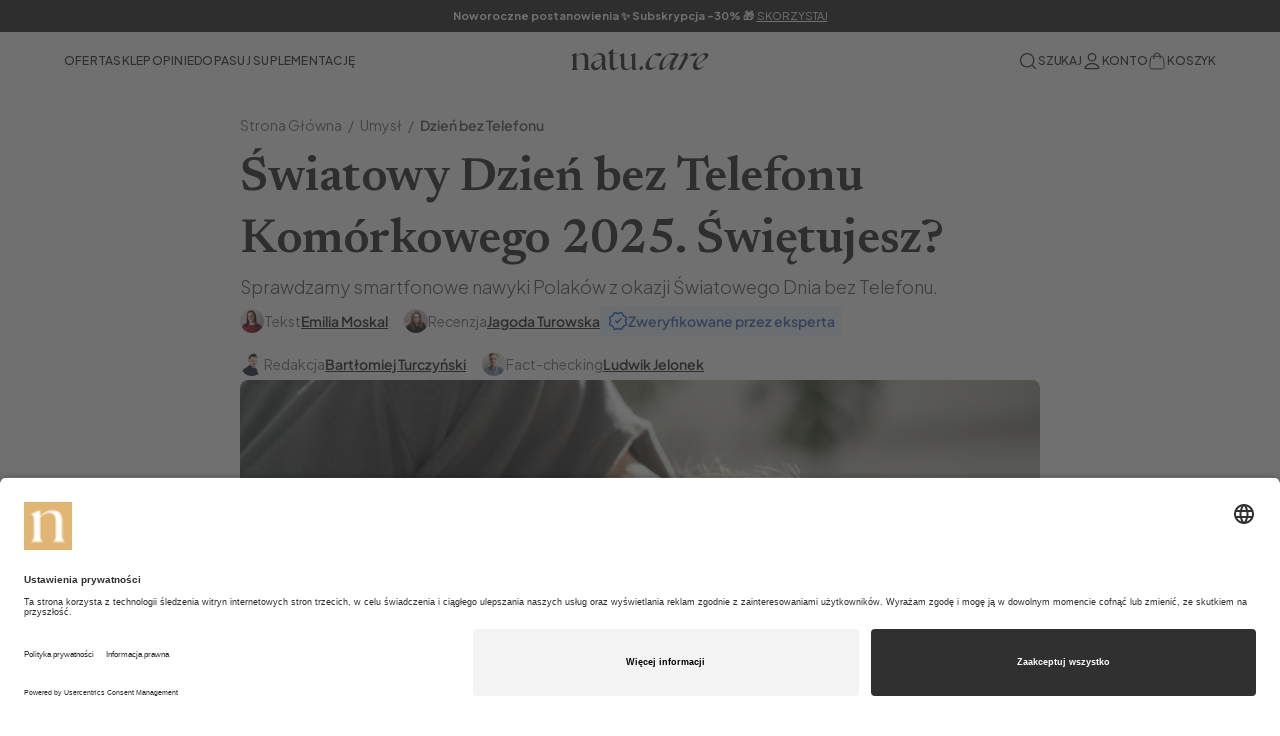

--- FILE ---
content_type: text/html; charset=utf-8
request_url: https://natu.care/pl/umysl/dzien-bez-telefonu
body_size: 114417
content:
<!DOCTYPE html><html lang="pl"><head><meta charSet="utf-8"/><meta http-equiv="x-ua-compatible" content="ie=edge"/><meta name="viewport" content="width=device-width, initial-scale=1, shrink-to-fit=no, maximum-scale=1"/><meta name="google-site-verification" content="cV5wIKvWpsSQwwxDs_PVQZmKzS4M5mTTYsuXHhhYBXg"/><meta property="og:url" content="https://natu.care/pl/umysl/dzien-bez-telefonu"/><link rel="canonical" href="https://natu.care/pl/umysl/dzien-bez-telefonu"/><link rel="manifest" href="/manifest.webmanifest"/><link rel="apple-touch-icon" sizes="512x512" href="/images/favicon-512x512.png"/><link rel="apple-touch-icon" sizes="180x180" href="/images/apple-touch-icon-180x180.png"/><link rel="apple-touch-icon-precomposed" sizes="180x180" href="/images/apple-touch-icon-180x180.png"/><link rel="apple-touch-icon-precomposed" sizes="167x167" href="/images/apple-touch-icon-167x167.png"/><link rel="apple-touch-icon-precomposed" sizes="152x152" href="/images/apple-touch-icon-152x152.png"/><link rel="apple-touch-icon-precomposed" sizes="144x144" href="/images/apple-touch-icon-144x144.png"/><link rel="apple-touch-icon-precomposed" sizes="120x120" href="/images/apple-touch-icon-120x120.png"/><link rel="apple-touch-icon-precomposed" sizes="114x114" href="/images/apple-touch-icon-114x114.png"/><link rel="apple-touch-icon-precomposed" sizes="76x76" href="/images/apple-touch-icon-76x76.png"/><link rel="apple-touch-icon-precomposed" sizes="72x72" href="/images/apple-touch-icon-72x72.png"/><link rel="apple-touch-icon-precomposed" sizes="60x60" href="/images/apple-touch-icon-60x60.png"/><link rel="apple-touch-icon-precomposed" sizes="57x57" href="/images/apple-touch-icon-57x57.png"/><link rel="icon" type="image/png" sizes="16x16" href="/images/favicon-16x16.png"/><link rel="icon" type="image/png" sizes="32x32" href="/images/favicon-32x32.png"/><link rel="icon" type="image/png" sizes="96x96" href="/images/favicon-96x96.png"/><link rel="icon" type="image/png" sizes="128x128" href="/images/favicon-128x128.png"/><link rel="icon" type="image/png" sizes="196x196" href="/images/favicon-196x196.png"/><link rel="icon" type="image/ico" href="/favicon.ico"/><link rel="icon" type="image/vnd.microsoft.icon" href="/images/apple-touch-icon-144x144.png"/><meta name="msapplication-TileColor" content="#ffffff"/><meta name="msapplication-TileImage" content="/images/mstile-144x144.png"/><meta name="theme-color" content="#ffffff"/><meta name="apple-mobile-web-app-title" content="Natu.Care"/><meta name="application-name" content="Natu.Care"/><meta name="robots" content="max-image-preview:large"/><script>
        window.uetq = window.uetq || [];
        window.uetq.push('consent', 'default', { ad_storage: 'denied' });

        window.dataLayer = window.dataLayer || [];
        function gtag() {
          dataLayer.push(arguments)
        }
        gtag("consent", "default", {
          ad_personalization: "denied",
          ad_storage: "denied",
          ad_user_data: "denied",
          analytics_storage: "denied",
          security_storage: "granted",
          wait_for_update: 500
        });
        gtag("set", "ads_data_redaction", true);
        gtag("set", "url_passthrough", true);
      </script><script>window.UC_UI_DOMAINS = { crossDomainConsentSharingIFrame: 'https://natu.care/cross-domain-bridge.html' };</script><script id="usercentrics-cmp" src="https://app.usercentrics.eu/browser-ui/latest/loader.js" data-settings-id="NVofx-9S77wZDn" async=""></script><script>
          (function(w,d,s,l,i){w[l]=w[l]||[];w[l].push({'gtm.start':
            new Date().getTime(),event:'gtm.js'});var f=d.getElementsByTagName(s)[0],
            j=d.createElement(s),dl=l!='dataLayer'?'&l='+l:'';j.async=true;j.src=
            'https://www.googletagmanager.com/gtm.js?id='+i+dl;f.parentNode.insertBefore(j,f);
          })(window,document,'script','dataLayer','GTM-N43XVFS');
        </script><meta name="generator" content="Gatsby 5.15.0"/><meta data-react-helmet="true" name="description" content="Światowy Dzień bez Telefonu Komórkowego a przyzwyczajenia Polaków. Zobacz, jak zespół Natu.Care poradził sobie bez smartfonów."/><meta data-react-helmet="true" property="og:title" content="Światowy Dzień bez Telefonu Komórkowego 2025. Świętujesz?"/><meta data-react-helmet="true" property="og:site_name" content="natu.care"/><meta data-react-helmet="true" property="og:image" content="https://cdn-resources.natu.care/uploads/1/mloda_uzalezniona_kobieta_lezaca_na_ziemi_z_telefonem_przegladajac_social_media_postujac_na_portalu_spolecznosciowym_i_graja_a917a386a6.jpg?w=1200&amp;h=630"/><meta data-react-helmet="true" property="og:image:alt" content="Światowy Dzień bez Telefonu Komórkowego 2025. Świętujesz?"/><meta data-react-helmet="true" property="og:description" content="Światowy Dzień bez Telefonu Komórkowego a przyzwyczajenia Polaków. Zobacz, jak zespół Natu.Care poradził sobie bez smartfonów."/><meta data-react-helmet="true" property="og:type" content="article"/><meta data-react-helmet="true" name="twitter:card" content="summary"/><meta data-react-helmet="true" name="twitter:creator" content="@moregrowth"/><meta data-react-helmet="true" name="twitter:title" content="Światowy Dzień bez Telefonu Komórkowego 2025. Świętujesz?"/><meta data-react-helmet="true" name="twitter:description" content="Światowy Dzień bez Telefonu Komórkowego a przyzwyczajenia Polaków. Zobacz, jak zespół Natu.Care poradził sobie bez smartfonów."/><meta data-react-helmet="true" property="twitter:image" content="https://cdn-resources.natu.care/uploads/1/mloda_uzalezniona_kobieta_lezaca_na_ziemi_z_telefonem_przegladajac_social_media_postujac_na_portalu_spolecznosciowym_i_graja_a917a386a6.jpg?w=1200&amp;h=630"/><meta data-react-helmet="true" property="twitter:image:alt" content="Światowy Dzień bez Telefonu Komórkowego 2025. Świętujesz?"/><meta data-react-helmet="true" property="article:published_time" content="2023-07-10T13:11:31+00:00"/><meta data-react-helmet="true" property="article:modified_time" content="2024-07-10T09:20:25+00:00"/><meta data-react-helmet="true" property="entryID" content="1750"/><style data-href="/styles.04cc1421da9846906bd8.css" data-identity="gatsby-global-css">/*! normalize.css v8.0.1 | MIT License | github.com/necolas/normalize.css */html{-webkit-text-size-adjust:100%;line-height:1.15}main{display:block}h1{font-size:2em;margin:.67em 0}hr{box-sizing:content-box;height:0;overflow:hidden}pre{font-family:monospace;font-size:1em}a{background-color:transparent}abbr[title]{border-bottom:none;text-decoration:underline;-webkit-text-decoration:underline dotted;text-decoration:underline dotted}b,strong{font-weight:bolder}code,kbd,samp{font-family:monospace,monospace;font-size:1em}small{font-size:80%}sub,sup{font-size:75%;line-height:0;position:relative;vertical-align:baseline}sub{bottom:-.25em}sup{top:-.5em}img{border-style:none}button,input,optgroup,select,textarea{font-family:inherit;font-size:100%;line-height:1.15;margin:0}button,input{overflow:visible}button,select{text-transform:none}[type=button],[type=reset],[type=submit],button{-webkit-appearance:button}[type=button]::-moz-focus-inner,[type=reset]::-moz-focus-inner,[type=submit]::-moz-focus-inner,button::-moz-focus-inner{border-style:none;padding:0}[type=button]:-moz-focusring,[type=reset]:-moz-focusring,[type=submit]:-moz-focusring,button:-moz-focusring{outline:1px dotted ButtonText}fieldset{padding:.35em .75em .625em}legend{box-sizing:border-box;color:inherit;display:table;max-width:100%;padding:0;white-space:normal}progress{vertical-align:baseline}textarea{overflow:auto}[type=checkbox],[type=radio]{box-sizing:border-box;padding:0}[type=number]::-webkit-inner-spin-button,[type=number]::-webkit-outer-spin-button{height:auto}[type=search]{-webkit-appearance:textfield;outline-offset:-2px}[type=search]::-webkit-search-decoration{-webkit-appearance:none}::-webkit-file-upload-button{-webkit-appearance:button;font:inherit}details{display:block}summary{display:list-item}template{display:none}[hidden]{display:none}@font-face{font-display:swap;font-family:Futura PT;font-style:normal;font-weight:400;src:url(/static/futura-pt-400-normal-62ad3c53725e6a97740109d7845070c0.woff2) format("woff2"),url(/static/futura-pt-400-normal-d4628882465db528f0fc448d5fc686d0.woff) format("woff")}@font-face{font-display:swap;font-family:Futura PT;font-style:normal;font-weight:450;src:url(/static/futura-pt-450-normal-fd6909bdf64882ebc1c507121d31462e.woff2) format("woff2"),url(/static/futura-pt-450-normal-7442391112a2a1e18e0b145dac57bb93.woff) format("woff")}@font-face{font-display:swap;font-family:Futura PT;font-style:normal;font-weight:500;src:url(/static/futura-pt-500-normal-22966dae6e93ae0339cf18389f7e8ae0.woff2) format("woff2"),url(/static/futura-pt-500-normal-a11015813d0906c24442a502c3443cc6.woff) format("woff")}@font-face{font-display:swap;font-family:"Source Serif Pro";font-style:normal;font-weight:300;src:url(/static/source-serif-pro-300-normal-7e62dc5f751f0caaa55ae6de53d1c2a7.eot) format("eot"),url(/static/source-serif-pro-300-normal-d2969395b301902f730cc3760ee673e3.woff2) format("woff2"),url(/static/source-serif-pro-300-normal-cb136b8b6952112be7189457d10c8953.woff) format("woff"),url(/static/source-serif-pro-300-normal-d0ac165d58d76cbcb82822c49cc9fc7e.ttf) format("truetype"),url(/static/source-serif-pro-300-normal-2af297bc09194efc3c41fdbcd68ba3ab.svg#Source_Serif_Pro) format("svg")}@font-face{font-display:swap;font-family:"Source Serif Pro";font-style:italic;font-weight:300;src:url(/static/source-serif-pro-300-italic-dd7b2c944d448674e84472715f7b97ae.eot) format("eot"),url(/static/source-serif-pro-300-italic-01e754d19765766e052d26105c7771a2.woff2) format("woff2"),url(/static/source-serif-pro-300-italic-4657f2cf98ea370d9f402b3932083796.woff) format("woff"),url(/static/source-serif-pro-300-italic-3f0b9ff84bba51807c667d7ce6c02f79.ttf) format("truetype"),url(/static/source-serif-pro-300-italic-e57ad913171e10cfcd2bee10dc350c1d.svg#Source_Serif_Pro) format("svg")}@font-face{font-display:swap;font-family:"Source Serif Pro";font-style:normal;font-weight:400;src:url(/static/source-serif-pro-400-normal-7f97183437b0365893310ba5e8c5426a.eot) format("eot"),url(/static/source-serif-pro-400-normal-cbae83325e802ccaf86a344ae52975d2.woff2) format("woff2"),url(/static/source-serif-pro-400-normal-547465bb227df074f45ebd5364a6ddda.woff) format("woff"),url(/static/source-serif-pro-400-normal-fa551c696fb97889d1cc3db260688c6f.ttf) format("truetype"),url(/static/source-serif-pro-400-normal-a06ede46bf2bb82df8a01e10cee9c780.svg#Source_Serif_Pro) format("svg")}@font-face{font-display:swap;font-family:"Source Serif Pro";font-style:italic;font-weight:400;src:url(/static/source-serif-pro-400-italic-8b9711dad3c9422a22461d1be9e6020e.eot) format("eot"),url(/static/source-serif-pro-400-italic-a38c994d0eb58f568582e28f4f8b8120.woff2) format("woff2"),url(/static/source-serif-pro-400-italic-756e78a3b9d7843a6122ad4cecad5d2c.woff) format("woff"),url(/static/source-serif-pro-400-italic-057ffc13c5f6cab31e24aeb851f7ff8b.ttf) format("truetype"),url(/static/source-serif-pro-400-italic-4e656c0b0df15bff506fc65a8ae30a83.svg#Source_Serif_Pro) format("svg")}@font-face{font-display:swap;font-family:"Source Serif Pro";font-style:normal;font-weight:600;src:url(/static/source-serif-pro-600-normal-7f1834d2cfe38aa157c6cb12534bd1cd.eot) format("eot"),url(/static/source-serif-pro-600-normal-a640d4c415506610ca7f79620a8f9e42.woff2) format("woff2"),url(/static/source-serif-pro-600-normal-08e2dc568c204bb29beaf1794ff760c2.woff) format("woff"),url(/static/source-serif-pro-600-normal-334883548b951820e8b5f0972a58e7d3.ttf) format("truetype"),url(/static/source-serif-pro-600-normal-8c6f4a5493bc07161dfd75d362c61f82.svg#Source_Serif_Pro) format("svg")}@font-face{font-display:swap;font-family:"Source Serif Pro";font-style:italic;font-weight:600;src:url(/static/source-serif-pro-600-italic-829364c44784c16d0692c768b69e1b58.eot) format("eot"),url(/static/source-serif-pro-600-italic-e1aea4a1e55b3aab92198d4d6d3c7c66.woff2) format("woff2"),url(/static/source-serif-pro-600-italic-3c51b76784f9225ec0995498b0a3c78b.woff) format("woff"),url(/static/source-serif-pro-600-italic-8af581e4b228578d54f8de38faef88c5.ttf) format("truetype"),url(/static/source-serif-pro-600-italic-fe1809174f7efa918b0be519b3ba8ae3.svg#Source_Serif_Pro) format("svg")}@font-face{font-display:swap;font-family:Inter;font-style:normal;font-weight:300;src:url(/static/inter-300-normal-bc5e76e5b145ab6a8d50434618f24596.eot) format("eot"),url(/static/inter-300-normal-1da51ee4bb3360f4c9ad2975b105c1ae.woff2) format("woff2"),url(/static/inter-300-normal-4ae9d85191bfd0a93af29c6d6e8874e6.woff) format("woff"),url(/static/inter-300-normal-ad40b102c8515dbc7152a85f63dce073.ttf) format("truetype"),url(/static/inter-300-normal-4d10f6d34dbc62d907f807cce8b8352f.svg#Inter) format("svg")}@font-face{font-display:swap;font-family:Inter;font-style:normal;font-weight:400;src:url(/static/inter-400-normal-63f5cff140a689cbd815da79a054b8ce.eot) format("eot"),url(/static/inter-400-normal-b2b24543c3d15fd58dcd7dbe08b0f112.woff2) format("woff2"),url(/static/inter-400-normal-df44c1f35a1e759407c9b4086f255bdc.woff) format("woff"),url(/static/inter-400-normal-c376457ec452746ec15f4f594c9e527e.ttf) format("truetype"),url(/static/inter-400-normal-b8db5cf5416facf0c5ec4489d0ee9bbe.svg#Inter) format("svg")}@font-face{font-display:swap;font-family:Inter;font-style:normal;font-weight:500;src:url(/static/inter-500-normal-bb59f53a7724e8be64bd3f33e7f7077a.eot) format("eot"),url(/static/inter-500-normal-dd16cccaab98b5bd8d4ab75108de21e7.woff2) format("woff2"),url(/static/inter-500-normal-b58e479531f2f573740165bfdb4bf666.woff) format("woff"),url(/static/inter-500-normal-bb384720314fe4c7b5c5950a68ff43e2.ttf) format("truetype"),url(/static/inter-500-normal-bea79ba7b952c3b2ca754f00aa1ab3da.svg#Inter) format("svg")}@font-face{font-display:swap;font-family:Inter;font-style:normal;font-weight:600;src:url(/static/inter-600-normal-2ceead0cc0ed90699dfc33ab5d0a9f77.eot) format("eot"),url(/static/inter-600-normal-3c6a50de9aeb3fd4a783282600803ce0.woff2) format("woff2"),url(/static/inter-600-normal-4fd12f5a3db42979799edb2a6b68b61e.woff) format("woff"),url(/static/inter-600-normal-6853e2ffdec3449682679fd0841a1a96.ttf) format("truetype"),url(/static/inter-600-normal-9a42e1a5ef4e43e16747207dc0c434d9.svg#Inter) format("svg")}@font-face{font-display:swap;font-family:Inter;font-style:normal;font-weight:700;src:url(/static/inter-700-normal-9dc8b2d2fbe73abc4a8bef4682689f75.eot) format("eot"),url(/static/inter-700-normal-229dbd336d792687e6aa39ff156f0bab.woff2) format("woff2"),url(/static/inter-700-normal-c1fea729baa1c76fd2de8423b074c5b8.woff) format("woff"),url(/static/inter-700-normal-d36181aeadd0377cb2248ee0d5687b68.ttf) format("truetype"),url(/static/inter-700-normal-0a85e1f2fd11f8afbfa155c7c5ec0a12.svg#Inter) format("svg")}@font-face{font-display:swap;font-family:Inter;font-style:normal;font-weight:800;src:url(/static/inter-800-normal-f774af2274ebbf74b8809e01599f4c7b.eot) format("eot"),url(/static/inter-800-normal-8d7197e7973d0d3c3129028c2672e861.woff2) format("woff2"),url(/static/inter-800-normal-f5dce62c18ad5380622e0acc09d5c286.woff) format("woff"),url(/static/inter-800-normal-8250cbe9d89e89f032adbb1e0ebbdedb.ttf) format("truetype"),url(/static/inter-800-normal-382996fbcd8c32082084a93724d7517c.svg#Inter) format("svg")}@font-face{font-display:swap;font-family:Newsreader;font-style:normal;font-weight:400;src:url(/static/newsreader-400-normal-243063660dcb488f3169ae5d5199f88d.ttf) format("truetype"),url(/static/newsreader-400-normal-1e5ed841606cf3c33a41a2a557b6aad0.eot) format("eot"),url(/static/newsreader-400-normal-0f6ac9b01612f56bf3d29fec2238d3b4.woff) format("woff"),url(/static/newsreader-400-normal-0814b42ae121b05d1d6a8dd5290cadba.woff2) format("woff2"),url(/static/newsreader-400-normal-1a96db85e154450279a50f42163827f7.svg#Newsreader) format("svg")}@font-face{font-display:swap;font-family:Newsreader;font-style:italic;font-weight:400;src:url(/static/newsreader-400-italic-1c1500fa19e44943f740806bc2e2dc3b.ttf) format("truetype"),url(/static/newsreader-400-italic-324e646e2b934eb38e699ddbd4015136.eot) format("eot"),url(/static/newsreader-400-italic-b35e19c670a0f98fa41aa07f5472dd57.woff) format("woff"),url(/static/newsreader-400-italic-4b2cd12ed5a7e64caed38f6e9d924bb4.woff2) format("woff2"),url(/static/newsreader-400-italic-bfde8918655510c0db319f657bcd1eaa.svg#Newsreader) format("svg")}@font-face{font-display:swap;font-family:Newsreader;font-style:normal;font-weight:500;src:url(/static/newsreader-500-normal-c5b0b1d3bb2b4a8fbce15f902a95732c.ttf) format("truetype"),url(/static/newsreader-500-normal-94578e5976e2c89f9889f2cd53525ad6.eot) format("eot"),url(/static/newsreader-500-normal-603362975da3596550251cd696263e41.woff) format("woff"),url(/static/newsreader-500-normal-c38a7c7738dea913351fe0ae39122e7a.woff2) format("woff2"),url(/static/newsreader-500-normal-b6eef1f6213302dc65ac7dabde210dc0.svg#Newsreader) format("svg")}@font-face{font-display:swap;font-family:Newsreader;font-style:italic;font-weight:500;src:url(/static/newsreader-500-italic-d3eedad738aedfc077394a6c96f95e26.ttf) format("truetype"),url(/static/newsreader-500-italic-d354d1894c9a85628fd981f475a7c066.eot) format("eot"),url(/static/newsreader-500-italic-b8e98c914bd646ff8352265b933713c5.woff) format("woff"),url(/static/newsreader-500-italic-7d547ba31d108bfc71c5bc93c710d482.woff2) format("woff2"),url(/static/newsreader-500-italic-e377fc471de463b73ea753cc50cfcb5d.svg#Newsreader) format("svg")}@font-face{font-display:swap;font-family:Newsreader;font-style:normal;font-weight:600;src:url(/static/newsreader-600-normal-4e235983ce9ca8081520cd1581689abe.ttf) format("truetype"),url(/static/newsreader-600-normal-83ab4815eb8d5bca029f610f4fa2e24c.eot) format("eot"),url(/static/newsreader-600-normal-9c12db5c8dbdce799a9af2261800ee15.woff) format("woff"),url(/static/newsreader-600-normal-b4791b6c7bf64edb3cec7b9ecfdeec02.woff2) format("woff2"),url(/static/newsreader-600-normal-af186332fc89386251ec6e4f5967f2ae.svg#Newsreader) format("svg")}@font-face{font-display:swap;font-family:Ivar Headline;font-style:normal;font-weight:400;src:url(/static/ivar-headline-400-normal-8ba914e5fdcae7a5be9babc3240f5ae4.woff2) format("woff2"),url(/static/ivar-headline-400-normal-9deaad93112f5a15786a4bf8e2b82dda.woff) format("woff")}@font-face{font-display:swap;font-family:Ivar Headline;font-style:italic;font-weight:400;src:url(/static/ivar-headline-400-italic-8aeafcc57ca0082c9502330f4fb70f6d.woff2) format("woff2"),url(/static/ivar-headline-400-italic-b34cf60751561e98b5e0a77a60586a94.woff) format("woff")}@font-face{font-display:swap;font-family:Plus Jakarta Sans;font-style:normal;font-weight:300;src:url(/static/plus-jakarta-sans-300-normal-169e3deddce11676fa5a137a01cdcf6a.eot) format("eot"),url(/static/plus-jakarta-sans-300-normal-295772f5925ef663f45d5e68be99d4a5.woff2) format("woff2"),url(/static/plus-jakarta-sans-300-normal-dea1b7add2da3f93904da0886b6060d8.woff) format("woff"),url(/static/plus-jakarta-sans-300-normal-8afa287b78cc996e29a6111decb59abf.ttf) format("truetype"),url(/static/plus-jakarta-sans-300-normal-f2cda19b708ff4371073a21dbabe51fe.svg#Plus_Jakarta_Sans) format("svg")}@font-face{font-display:swap;font-family:Plus Jakarta Sans;font-style:normal;font-weight:400;src:url(/static/plus-jakarta-sans-400-normal-b1f017d6a2fbea63499bf72165988a72.eot) format("eot"),url(/static/plus-jakarta-sans-400-normal-5817a22130b6b5794cff3154f6754ac3.woff2) format("woff2"),url(/static/plus-jakarta-sans-400-normal-b11e1a7bb15c3376685fd45f657b2917.woff) format("woff"),url(/static/plus-jakarta-sans-400-normal-b02def6bdff4893f4d9009f6ec3a5c03.ttf) format("truetype"),url(/static/plus-jakarta-sans-400-normal-21b51c54cfe3158fc21ecb24e11603f5.svg#Plus_Jakarta_Sans) format("svg")}@font-face{font-display:swap;font-family:Plus Jakarta Sans;font-style:normal;font-weight:500;src:url(/static/plus-jakarta-sans-500-normal-319825e8777461441ea34b4047945ee1.eot) format("eot"),url(/static/plus-jakarta-sans-500-normal-2a9eb62d03c5e7a44cb7a06d3579327e.woff2) format("woff2"),url(/static/plus-jakarta-sans-500-normal-04d594e390e82f5301af8270d3527d8c.woff) format("woff"),url(/static/plus-jakarta-sans-500-normal-375404177ba65026aac7a5af6bd8d1b0.ttf) format("truetype"),url(/static/plus-jakarta-sans-500-normal-5453397d352146080852886139048c16.svg#Plus_Jakarta_Sans) format("svg")}@font-face{font-display:swap;font-family:Plus Jakarta Sans;font-style:normal;font-weight:600;src:url(/static/plus-jakarta-sans-600-normal-1651528bd2367a74ed385b9399e73fc4.eot) format("eot"),url(/static/plus-jakarta-sans-600-normal-9df53aca9c0d5ab0061ba1e01957db08.woff2) format("woff2"),url(/static/plus-jakarta-sans-600-normal-a6bf8fcc2bc07897b6a5a4d5cea9bfa8.woff) format("woff"),url(/static/plus-jakarta-sans-600-normal-548bded79cdc5048dca42940aaab05f9.ttf) format("truetype"),url(/static/plus-jakarta-sans-600-normal-7f5769c8259ecc3d45687f114a22984f.svg#Plus_Jakarta_Sans) format("svg")}@font-face{font-display:swap;font-family:Plus Jakarta Sans;font-style:normal;font-weight:700;src:url(/static/plus-jakarta-sans-700-normal-f523dee6724348c466b43090d2db8d4a.eot) format("eot"),url(/static/plus-jakarta-sans-700-normal-698243fe6b3885e95d25f6791ad6a9dc.woff2) format("woff2"),url(/static/plus-jakarta-sans-700-normal-7e381e13820abf8ba6347a3c316363fc.woff) format("woff"),url(/static/plus-jakarta-sans-700-normal-bc6a83c3582cf897b945369df8327297.ttf) format("truetype"),url(/static/plus-jakarta-sans-700-normal-d8fd3159b71794580779af43800f9c8a.svg#Plus_Jakarta_Sans) format("svg")}html{-webkit-font-smoothing:antialiased;box-sizing:border-box;font-size:10px;line-height:1.5;scroll-behavior:smooth}@media only screen and (max-width:1023px){html{overflow-x:hidden}}body{color:#262626;font-family:Inter;font-weight:400}*,body,ol,ul{margin:0;padding:0}*,ol,ul{box-sizing:border-box}h1,h2,h3,h4,h5,h6{margin:0;padding:0}a{cursor:pointer;text-decoration:none}a:active,a:focus,a:hover{text-decoration:none}.fQIh{align-items:center;background:#fafafa;bottom:0;display:flex;justify-content:center;left:0;overflow:hidden;padding:2rem;position:fixed;right:0;top:0}.fQIh:before{background-image:url("data:image/svg+xml;charset=utf-8,%3Csvg xmlns='http://www.w3.org/2000/svg' fill='none' viewBox='0 0 390 775'%3E%3Cpath stroke='url(%23prefix__a)' d='m480.279 509.478.034.004.034.008c1.842.452 3.375-.011 4.545-.983 1.184-.984 2.012-2.505 2.369-4.166.346-1.613.002-3.422-.795-4.92-.8-1.504-2.011-2.616-3.327-2.94l-.034-.008-.032-.013c-69.166-27.416-122.297-50.286-162.492-74.493-40.203-24.213-67.497-49.784-84.957-82.618-17.456-32.827-25.052-72.858-25.964-125.937-.911-53.077 4.862-119.249 14.18-204.38l.003-.025.005-.025c.477-2.221.112-4.017-.686-5.331a5.574 5.574 0 0 0-3.436-2.529c-1.316-.323-2.86.113-4.193 1.093-1.328.976-2.375 2.444-2.721 4.056l-.006.025-.008.025c-26.328 80.953-48.116 143.192-70.578 190.527-22.464 47.338-45.623 79.816-74.716 101.21-29.1 21.399-64.088 31.673-110.138 34.701-46.04 3.028-103.175-1.184-176.594-8.787l-.034-.004-.033-.008c-1.843-.453-3.376.01-4.546.983-1.184.983-2.012 2.504-2.368 4.166-.347 1.613-.002 3.422.794 4.92.8 1.504 2.011 2.616 3.328 2.939l.033.009.032.012c69.166 27.417 122.298 50.286 162.492 74.494 40.203 24.213 67.498 49.783 84.958 82.618 17.456 32.826 25.052 72.858 25.963 125.937.912 53.076-4.861 119.248-14.18 204.379l-.002.026-.005.025c-.477 2.221-.112 4.016.686 5.331a5.572 5.572 0 0 0 3.436 2.528c1.316.324 2.86-.112 4.192-1.092 1.328-.977 2.376-2.444 2.722-4.057l.005-.025.008-.024c26.328-80.953 48.116-143.192 70.579-190.528 22.463-47.338 45.622-79.815 74.715-101.209 29.1-21.399 64.088-31.673 110.138-34.702 46.04-3.028 103.176 1.185 176.594 8.788Z' opacity='.46'/%3E%3Cdefs%3E%3ClinearGradient id='prefix__a' x1='-334.916' x2='814.327' y1='6.83' y2='534.652' gradientUnits='userSpaceOnUse'%3E%3Cstop offset='.165' stop-color='%23B6946D'/%3E%3Cstop offset='.438' stop-color='%23E0BC94'/%3E%3Cstop offset='.542' stop-color='%23F0CEA9'/%3E%3Cstop offset='.677' stop-color='%23CCB190'/%3E%3Cstop offset='1' stop-color='%23C8A47D'/%3E%3C/linearGradient%3E%3C/defs%3E%3C/svg%3E");background-position:50%;background-repeat:no-repeat;background-size:39rem 100%;content:"";height:100%;left:0;pointer-events:none;position:absolute;top:0;width:100%;z-index:1}@media only screen and (min-width:1024px){.fQIh:before{display:none}}@media only screen and (min-width:1024px){.fQIh:after{background-image:url("data:image/svg+xml;charset=utf-8,%3Csvg xmlns='http://www.w3.org/2000/svg' fill='none' viewBox='0 0 2303 2322'%3E%3Cpath stroke='url(%23prefix__a)' d='M1249.91 1243h.04l.04.02c2.93.95 5.42-.01 7.36-2.14 1.94-2.14 3.29-5.43 3.87-9.01.57-3.53-.01-7.45-1.29-10.66-1.3-3.24-3.26-5.62-5.39-6.31l-.04-.02-.04-.02c-217.12-114.1-333.568-190.35-388.296-326.8-27.357-68.207-39.275-151.412-40.705-261.828-1.43-110.419 7.629-248.101 22.256-425.281l.002-.02.003-.02c1.549-9.567-2.338-15.563-6.673-16.975-2.123-.691-4.622.24-6.785 2.349-2.147 2.093-3.868 5.263-4.44 8.798l-.003.02-.005.019c-41.329 168.484-75.522 297.982-110.769 396.458-35.246 98.474-71.56 165.973-117.154 210.425-91.214 88.931-219.448 85.496-449.918 53.853l-.043-.006-.042-.014c-2.932-.955-5.424.009-7.357 2.139-1.942 2.14-3.289 5.433-3.868 9.008-.572 3.535.001 7.452 1.289 10.663 1.298 3.237 3.261 5.62 5.384 6.312l.042.013.04.021C364.539 998.1 480.986 1074.34 535.715 1210.8c27.357 68.2 39.275 151.41 40.705 261.82 1.43 110.42-7.629 248.11-22.256 425.28l-.002.02-.003.02c-1.549 9.57 2.338 15.57 6.673 16.98 2.123.69 4.622-.24 6.785-2.35 2.147-2.09 3.867-5.26 4.44-8.8l.003-.02.005-.02c41.329-168.48 75.522-297.98 110.769-396.45 35.246-98.48 71.559-165.98 117.153-210.43 91.215-88.93 219.453-85.5 449.923-53.85Z' opacity='.46'/%3E%3Cpath stroke='url(%23prefix__b)' d='m1863.99 621.447.02-.029.01-.027c2.01-3.086 2.6-6.528 2.28-9.769-.33-3.258-1.6-6.351-3.39-8.684-1.75-2.29-4.27-3.461-6.75-3.465-2.48-.004-4.84 1.161-6.31 3.422l-.01.027-.02.023c-84.63 100.63-151.82 176.126-211.03 226.442-59.22 50.322-110.49 75.486-163.28 75.409-52.79-.077-107.05-25.392-172.24-75.889-65.19-50.495-141.35-126.195-237.95-227.089l-.02-.02-.02-.022c-2.38-3.115-4.9-4.256-7.18-4.069-2.29.188-4.37 1.716-5.87 4.026-1.47 2.261-2.09 5.702-1.89 9.202.21 3.498 1.24 6.962 3 9.252l.02.022.01.025c78.9 128.164 138.41 229.536 179.29 317.493 40.88 87.963 63.17 162.553 67.6 237.163 4.43 74.6-9 149.15-39.45 237.02-30.45 87.86-77.93 189.08-141.62 317.04l-.01.03-.02.02c-2 3.09-2.6 6.53-2.28 9.77.33 3.26 1.6 6.35 3.39 8.69 1.76 2.29 4.27 3.46 6.75 3.46 2.48 0 4.84-1.16 6.31-3.42l.02-.03.02-.02c84.63-100.63 151.81-176.13 211.02-226.44 59.22-50.32 110.49-75.49 163.28-75.41 52.79.07 107.05 25.39 172.24 75.89 65.19 50.49 141.36 126.19 237.95 227.09l.02.02.02.02c2.38 3.11 4.9 4.25 7.18 4.07 2.29-.19 4.38-1.72 5.87-4.03 1.47-2.26 2.09-5.7 1.89-9.2-.21-3.5-1.24-6.96-3-9.25l-.01-.03-.02-.02c-78.9-128.16-138.4-229.54-179.29-317.49-40.88-87.96-63.17-162.56-67.6-237.16-4.43-74.61 9-149.16 39.45-237.027 30.45-87.859 77.93-189.079 141.62-317.036Z' opacity='.68'/%3E%3Cdefs%3E%3ClinearGradient id='prefix__a' x1='-29.694' x2='1920.82' y1='196.339' y2='872.014' gradientUnits='userSpaceOnUse'%3E%3Cstop offset='.165' stop-color='%23B6946D'/%3E%3Cstop offset='.438' stop-color='%23E0BC94'/%3E%3Cstop offset='.542' stop-color='%23F0CEA9'/%3E%3Cstop offset='.677' stop-color='%23CCB190'/%3E%3Cstop offset='1' stop-color='%23C8A47D'/%3E%3C/linearGradient%3E%3ClinearGradient id='prefix__b' x1='648.047' x2='2487.12' y1='1630.74' y2='751.393' gradientUnits='userSpaceOnUse'%3E%3Cstop offset='.165' stop-color='%23B6946D'/%3E%3Cstop offset='.438' stop-color='%23E0BC94'/%3E%3Cstop offset='.542' stop-color='%23F0CEA9'/%3E%3Cstop offset='.677' stop-color='%23CCB190'/%3E%3Cstop offset='1' stop-color='%23C8A47D'/%3E%3C/linearGradient%3E%3C/defs%3E%3C/svg%3E");background-position:50% 10%;background-repeat:no-repeat;background-size:230.3rem 232.2rem;content:"";height:100%;left:15rem;pointer-events:none;position:absolute;right:0;top:0;z-index:1}}.-MP7+._7FWD,.-MP7+.orfN,.-MP7+.pesi{margin-top:2.4rem}.orfN+._7FWD,.orfN+.pesi{margin-top:1rem}.pesi+._7FWD{margin-top:2rem}.-MP7{color:#ab5c57;font-family:Futura PT;font-size:3.6rem;font-weight:500;line-height:4.8rem;line-height:7.7rem;text-align:center;width:100%}@media only screen and (min-width:1024px){.-MP7{font-family:Futura PT;font-size:6rem;font-weight:450;letter-spacing:-.01em;line-height:7.4rem}}.orfN{color:#262626;font-size:2rem;font-weight:450;line-height:3.2rem}.orfN,.pesi{font-family:Futura PT;text-align:center;width:100%}.pesi{color:#525252;font-size:1.6rem;font-weight:400;line-height:2.4rem;line-height:2.6rem}.Whl8{background-color:#fff;border:.1rem solid #e5e5e5;display:flex;flex-direction:column;height:100%;justify-content:center;margin:0 auto;max-height:46.4rem;max-width:100%;max-width:48rem;padding:3.2rem;position:relative;width:100%;z-index:2}@media only screen and (min-width:1024px){.Whl8{max-width:70.8rem;padding:9rem}}._7FWD{align-self:center;background:#fff;background-clip:padding-box;border:.2rem solid transparent;border-radius:7.77rem;color:#262626;font-family:Futura PT;font-size:1.6rem;font-weight:450;justify-content:center;line-height:2.4rem;padding:.8rem 3.8rem .7rem;position:relative;text-align:center;transition:background-color .3s ease-in-out 0ms,color .3s ease-in-out 0ms,border-color .3s ease-in-out 0ms}._7FWD:after{background:linear-gradient(90deg,#b6946d,#e0bc94,#f0cea9,#ccb190,#c8a47d);border-radius:inherit;bottom:0;content:"";left:0;margin:-.2rem;position:absolute;right:0;top:0;z-index:-1}._7FWD:hover{background:#262626;background-clip:padding-box;color:#fff}.-AsY{box-sizing:border-box;margin:0 auto;max-width:140.8rem;min-height:.1rem;padding-left:2rem;padding-right:2rem;position:relative;width:100%}@media only screen and (min-width:769px){.-AsY{padding-left:4.8rem;padding-right:4.8rem}}@media only screen and (min-width:1025px){.-AsY{max-width:144rem;padding-left:6.4rem;padding-right:6.4rem}.rUKl{max-width:unset}}.s5kJ{color:#a3a3a3;font-family:Plus Jakarta Sans;font-size:1.2rem;font-weight:400;line-height:1.6;text-transform:uppercase}.Revh{display:flex;flex-wrap:wrap;position:relative}.buMA{display:none}.tMk7{font-family:Plus Jakarta Sans;font-size:1.2rem;font-weight:400;line-height:1.6}.tMk7:-webkit-autofill{-webkit-transition:background-color 1s ease-in-out 7200s,color 1s ease-in-out 7200s;transition:background-color 1s ease-in-out 7200s,color 1s ease-in-out 7200s}.tMk7:-webkit-autofill,.tMk7:-webkit-autofill:active,.tMk7:-webkit-autofill:focus,.tMk7:-webkit-autofill:hover,.tMk7:autofill{-webkit-transition:background-color 1s ease-in-out 7200s,color 1s ease-in-out 7200s;transition:background-color 1s ease-in-out 7200s,color 1s ease-in-out 7200s}.tMk7{background-color:transparent;border:0;border-bottom:.1rem solid #737373;color:#fff;flex:1 1;outline:none}.tMk7::placeholder{color:#a3a3a3;font-family:Plus Jakarta Sans;font-size:1.2rem;font-weight:400;line-height:1.6}.tMk7+.RDeU{margin-left:.8rem}.RDeU{align-items:center;border:none;cursor:pointer;display:flex;height:3.2rem;justify-content:center;outline:none;position:relative;width:4.8rem}.RDeU:disabled{cursor:not-allowed}.RDeU:disabled:after{background-color:#a3a3a3;bottom:0;content:"";left:0;position:absolute;right:0;top:0}.cNfj{color:#262626;font-size:1.2rem;letter-spacing:.024rem;line-height:155%;text-transform:uppercase}.t8bS{color:#ee943f;height:100%;object-fit:contain;position:relative;width:100%;z-index:1}.g8oB{height:2rem;left:0;position:absolute;top:110%}.Z0Bj,.lb7b{color:#f97066}.Z0Bj,._5anx,.lb7b{font-family:Plus Jakarta Sans;font-size:1rem;font-weight:400;line-height:1.4}._5anx{color:#12b76a}.jXUV{display:flex;flex-direction:column;gap:2.4rem;max-width:25.3rem}.jXUV .fh\+5{font-family:Ivar Headline;font-size:2.4rem;font-style:normal;line-height:135%}.jXUV .Vtqm,.jXUV .fh\+5{color:#262626;font-weight:400}.jXUV .Vtqm{font-family:Plus Jakarta Sans;font-size:1.1rem;line-height:155%}.aUkb{width:100%}@media only screen and (min-width:768px){.aUkb{max-width:51.3rem}}.aUkb .Revh,.aUkb .i4st{display:flex;width:100%}.aUkb .Revh{flex-wrap:wrap;gap:1.6rem;position:relative}.aUkb .RDeU{align-items:center;background:#ee943f;border:.1rem solid #ee943f;border-radius:10rem;color:#fff;cursor:pointer;display:flex;font-family:Plus Jakarta Sans;font-size:1.6rem;font-weight:400;font-weight:700;justify-content:center;line-height:1.6;padding:1rem 2.2rem;transition:background-color .3s,color .3s}.aUkb .RDeU:not(:disabled):hover{background:#fff;color:#ee943f}@media only screen and (min-width:768px){.aUkb .RDeU{padding:1rem 2.2rem}}@media only screen and (min-width:1440px){.aUkb .RDeU{padding:1rem 2.2rem}}.aUkb .RDeU{height:auto;height:4.759rem;margin-left:0;width:12rem}.aUkb .RDeU:disabled{cursor:not-allowed}.aUkb .RDeU:disabled:after{background-color:transparent}.aUkb .cNfj{display:block}.aUkb .t8bS{color:#fff}.aUkb .tMk7{background-color:#fff;border:.1rem solid #262626;border-radius:.4rem;color:#262626;font-family:Plus Jakarta Sans;font-size:1.6rem;font-weight:400;line-height:1.6;padding:1rem 1.2rem}.aUkb .tMk7::placeholder{color:#737373;font-family:Plus Jakarta Sans;font-size:1.6rem;font-weight:400;line-height:1.6}.aUkb .Vtqm{color:#262626;font-family:Plus Jakarta Sans;font-size:1.2rem;font-weight:400;line-height:1.6;margin-top:1.6rem}.aUkb .Vtqm a{color:#262626;text-decoration:underline}.aUkb .Vtqm a:hover{color:#ee943f}.Rzqv{display:flex;flex-direction:column;gap:2.4rem}@media screen and (min-width:1200px){.Rzqv{max-width:38rem}}.Rzqv .fh\+5{color:#262626;font-family:Ivar Headline;font-size:2.4rem;font-style:normal;line-height:135%}.Rzqv .tMk7{border-bottom:.1rem solid #262626;color:#262626}.Rzqv .tMk7::placeholder{color:rgba(38,38,38,.6)}.Rzqv .RDeU{background:transparent;border-bottom:.1rem solid #262626;color:#262626;min-width:6.4rem;width:auto}.Rzqv .RDeU:hover:not(.Rzqv .RDeU:disabled){background-color:transparent}.Rzqv .RDeU:hover:not(.Rzqv .RDeU:disabled) .cNfj{color:#262626}.Rzqv .Vtqm{color:#262626;margin-top:-.8rem}.vKVQ{display:flex;flex:1 1;flex-direction:column;gap:2.4rem;margin-bottom:2rem;max-width:16.2rem;min-width:12rem}@media only screen and (min-width:1024px){.vKVQ{min-width:10rem}}.D9Jk{display:flex;flex-direction:column;gap:.8rem;list-style:none}.QwFN{color:#e5e5e5;font-family:Plus Jakarta Sans;font-size:1.2rem;font-weight:400;line-height:1.6}.QwFN:hover{text-decoration:underline}.QeBa{display:flex;flex-direction:column;gap:2.4rem}.rxQW{color:#fff;height:auto;width:13.2rem}@media only screen and (min-width:1024px){.rxQW{width:21.3rem}}.nGPP{color:#e5e5e5;font-family:Plus Jakarta Sans;font-size:1.2rem;font-style:normal;font-weight:400;line-height:1.6}.U8RO{gap:1.6rem}.JMqr,.U8RO{display:flex;flex-direction:column}.JMqr{gap:.8rem}._5sRj{color:#e5e5e5;font-family:Plus Jakarta Sans;font-size:1.2rem;font-weight:400;line-height:1.6;text-decoration:underline}._5sRj:hover{text-decoration:none}.mYRD{color:#e5e5e5;display:flex;flex-wrap:wrap;font-family:Plus Jakarta Sans;font-size:1.2rem;font-weight:400;gap:.4rem;line-height:1.6}.\+WaS{display:flex;flex-direction:column;gap:1.6rem}.\+Aem{display:flex;flex-wrap:wrap;gap:.8rem}._4Lj2{align-items:center;border:.1rem solid #fff;border-radius:50%;color:#fff;display:flex;height:2.8rem;justify-content:center;width:2.8rem}._4Lj2:hover{border:.1rem solid #e57550;color:#e57550}.D896{display:block;height:100%;width:auto}.I3rZ{display:flex;flex-direction:column;gap:1.6rem}.HwDy{color:#e5e5e5;font-family:Plus Jakarta Sans;font-size:1.2rem;font-weight:400;line-height:1.6}.vwdp{border-top:.1rem solid #525252;display:flex;flex-basis:100%;flex-direction:column;gap:1.6rem;padding-top:3.2rem}@media only screen and (min-width:1024px){.vwdp{flex-direction:row-reverse;gap:4rem;justify-content:space-between;padding-top:1.6rem}}._7zq7{align-items:flex-start;display:flex;flex-direction:column;gap:1.6rem}@media only screen and (min-width:1024px){._7zq7{flex-direction:row;gap:3.2rem}}.-wNl,.mEmf{display:flex;flex-wrap:wrap;gap:1.6rem}.-wNl:last-child,.mEmf:last-child{position:relative}.-wNl:last-child:before,.mEmf:last-child:before{background-color:#a3a3a3;height:100%;left:-1.6rem;position:absolute;top:0;width:.1rem}@media only screen and (min-width:1024px){.-wNl:last-child:before,.mEmf:last-child:before{content:""}}.yGdR{display:block;height:2rem;width:auto}._8g3h{color:#a3a3a3;display:flex;flex:1 1;flex-direction:column;font-family:Plus Jakarta Sans;font-size:1rem;font-weight:400;gap:1.6rem;line-height:1.4}@media only screen and (min-width:1024px){._8g3h{gap:.8rem}}.l1li{display:flex;flex-wrap:wrap;gap:.6rem}.l1li a{color:#a3a3a3}.l1li a:hover{text-decoration:underline}.l1li a+a{margin-left:.6rem;position:relative}.l1li a+a:before{background-color:#a3a3a3;content:"";height:80%;left:-.6rem;position:absolute;top:50%;transform:translateY(-50%);width:.1rem}.nc-footer-trustmate-widget .tm-dodo2__sticker{padding:0}@media only screen and (min-width:1024px){.tZsV{align-self:flex-end}}.popd{background-color:#262626;display:flex;flex-direction:column;padding-bottom:2rem;padding-top:4.8rem}@media only screen and (min-width:1024px){.popd{padding-bottom:1.6rem;padding-top:8rem}}.M5w1{display:flex;flex-direction:column;flex-wrap:wrap;gap:4rem;justify-content:space-between}@media only screen and (min-width:1024px){.M5w1{gap:5.6rem}}.Pe\+Q{display:flex;flex-direction:column;gap:4rem}@media only screen and (min-width:1024px){.Pe\+Q{flex-direction:row-reverse;gap:6rem;justify-content:space-between}}.QosW{display:flex;flex-direction:column;gap:4rem}@media only screen and (min-width:1024px){.QosW{flex:1 1;flex-direction:row-reverse;gap:6rem}}._1BPe{border-bottom:.1rem solid #525252;border-top:.1rem solid #525252;display:flex;flex-wrap:wrap;gap:2rem;justify-content:space-between;padding-top:2rem}@media only screen and (min-width:1024px){._1BPe{border-bottom:none;border-top:none;gap:4rem;justify-content:flex-end;padding-top:0;width:100%}}.Imqy{background:#fff;color:#262626;padding:0 2rem}@media screen and (min-width:810px){.Imqy{padding:0 4rem}}@media screen and (min-width:1200px){.Imqy{padding:0 6.4rem}}.Imqy a{color:#262626}.Nnth{border-top:.1rem solid #d4d4d4;margin:0 auto;max-width:144rem;padding:6.4rem 0;position:relative}@media screen and (min-width:810px){.Nnth{padding:6.4rem 0}}@media screen and (min-width:1200px){.Nnth{padding:9.6rem 0}}._42bs{display:grid;gap:4rem}@media screen and (min-width:1200px){._42bs{align-items:start;grid-template-columns:minmax(0,1.4fr) minmax(0,1fr)}}.dkyf{display:flex;order:2}@media screen and (min-width:1200px){.dkyf{order:1}}.xU39{display:flex;flex-direction:column;gap:2.4rem;order:2}@media screen and (min-width:1200px){.xU39{order:1}}.xU39 [class*=Heading_root]{color:#262626;font-family:Plus Jakarta Sans,sans-serif;font-size:1.4rem;font-weight:600;letter-spacing:.03rem;text-transform:uppercase}.hMkl{display:grid;gap:10.8rem;grid-template-columns:repeat(2,minmax(0,1fr));row-gap:4rem}@media screen and (min-width:1200px){.hMkl{grid-template-columns:repeat(3,minmax(0,16rem))}}.t7Fe{display:flex;flex-direction:column;gap:1.6rem}.-NEq{font-family:Plus Jakarta Sans,sans-serif;font-size:1.2rem;font-weight:600;letter-spacing:.03rem;margin:0;text-transform:uppercase}.l4pX{display:flex;flex-direction:column;gap:.8rem;list-style:none;margin:0;padding:0}._2IkB{font-family:Plus Jakarta Sans,sans-serif;font-size:1.4rem;line-height:150%;text-decoration:none}._2IkB:hover{text-decoration:underline}.meM8{display:flex;flex-direction:column;gap:2.4rem;order:1}@media screen and (min-width:1200px){.meM8{margin-left:auto;order:2}}.UEAS{order:1}.nc-footer-trustmate-widget,.nc-footer-trustmate-widget .tm-dodo2__grade,.nc-footer-trustmate-widget .tm-dodo2__text{color:#262626}.iohC{height:.3rem;left:0;pointer-events:none;position:fixed;top:0;width:100%;z-index:80000}.Mm\+L{background-color:#ee943f;height:100%;transform-origin:left;width:100%}.oISk{color:inherit;font-family:Plus Jakarta Sans;font-size:1.2rem;font-weight:700;line-height:1.6;text-transform:lowercase}.oNVK{background:#f37b5b;color:#fff;padding:.8rem 0}@media only screen and (min-width:1024px){.AEp2{max-width:147.6rem;padding-left:2rem;padding-right:2rem}}.AEp2{align-items:center;display:flex;flex-direction:row;flex-wrap:wrap;gap:.2rem;justify-content:center;padding:0 .3rem}.eKOK{font-family:Plus Jakarta Sans;font-size:1.2rem;font-weight:400;line-height:1.6;text-align:center}.ssco{display:flex;gap:.4rem}.IuM7{color:#fff;font-family:Plus Jakarta Sans;font-size:1.2rem;font-weight:400;line-height:1.6}.IuM7:hover{color:#fff;text-decoration:underline}.LWse{cursor:pointer}._1MJv{color:#f5f5f5;display:block}@media(hover:hover){._1MJv:hover{color:#a3a3a3}}.rxRL{display:flex;flex-direction:column}@media only screen and (min-width:1280px){.rxRL{flex:1 1;flex-direction:row;gap:2.4rem}}.rxRL:last-child{justify-content:space-between}.aEwJ{display:flex;flex-direction:column;text-transform:none}@media only screen and (min-width:1280px){.aEwJ{flex:0 1 16rem;gap:2.4rem}.nLxi{flex:0 1 32rem}}@media only screen and (max-width:1279px){.goby{-webkit-overflow-scrolling:touch;background-color:#fff;overflow-y:auto;padding:2rem 0 0;z-index:1}}@media only screen and (max-width:1279px)and (max-width:1279px){.goby{bottom:5.6rem;left:0;position:fixed;right:0;top:calc(var(--main-bar-top-offset) + 4.8rem)}}@media only screen and (max-width:1279px){.goby .pLGn{flex-direction:row-reverse;font-family:Plus Jakarta Sans;font-size:1.3rem;font-weight:600;justify-content:flex-end;line-height:1.6}.goby .IUVP{transform:rotate(-180deg)}.goby .rTnU{display:block}}.pLGn{align-items:center;border-bottom:.1rem solid #e5e5e5;color:#262626;display:flex;font-family:Plus Jakarta Sans;font-size:1.3rem;font-weight:500;gap:.8rem;justify-content:space-between;line-height:1.6;padding:1.4rem 2rem 1.3rem;text-transform:uppercase}@media only screen and (max-width:1279px){.pLGn{cursor:pointer}}@media only screen and (max-width:1279px)and (hover:hover){.pLGn:hover{background-color:#fafafa}}@media only screen and (min-width:1440px){.pLGn{font-family:Plus Jakarta Sans;font-size:1.4rem;font-weight:600;line-height:1.6}}@media only screen and (min-width:1280px){.pLGn{border-bottom:none;padding:0;text-transform:none}.IUVP{display:none}}.rTnU{display:none;flex-direction:column;gap:.8rem;list-style:none}@media only screen and (min-width:1280px){.rTnU{display:flex}}.joka{border-bottom:.1rem solid #e5e5e5;color:#262626;font-family:Plus Jakarta Sans;font-size:1.3rem;font-weight:500;line-height:1.6}@media only screen and (min-width:1280px){.joka{border-bottom:none;padding:0}}.joka:hover{color:#737373;text-decoration:underline}.oNU6{color:inherit;display:block;padding:1.4rem 2rem 1.3rem}@media only screen and (min-width:1280px){.oNU6{padding:0}}.n7Vz{border-radius:.4rem;display:block;height:8.2rem;overflow:hidden;width:8.2rem}.wh6e{height:100%;object-fit:cover;width:100%}.omt0{border-bottom:.1rem solid #e5e5e5}@media only screen and (min-width:1280px){.omt0{padding-bottom:1.2rem}}.omt0 .oNU6{gap:1.6rem}.omt0 .oNU6,.xE85{align-items:center;display:flex}.xE85{margin:.6rem 0 0}.kU5T{color:#ee943f;display:inline-block;height:auto;margin-bottom:.2rem;width:1.2rem}.kU5T+.kU5T{margin-left:.1rem}.Ukrw{color:#737373;display:inline-flex;font-size:1.2rem;font-weight:400;margin-left:.5rem}.Ukrw,.jE5L{line-height:1}.jE5L{align-items:center;display:flex;font-size:0}._1YVQ{display:flex;flex:1 1;flex-direction:column;gap:.8rem;justify-content:flex-end;padding-bottom:2rem;padding-top:2rem}._1YVQ:not(:first-child){flex:0 1 auto}@media only screen and (min-width:1280px){._1YVQ{flex-direction:row;gap:2.4rem}}.BT7Y{color:#262626;display:flex;flex:1 1;gap:.8rem;padding:0 2rem;text-transform:none}@media only screen and (min-width:1280px){.BT7Y{flex-direction:column;max-width:22rem;padding:0}}@media only screen and (min-width:1440px){.BT7Y{max-width:23rem}}@media only screen and (min-width:1920px){.BT7Y{max-width:27rem}}.BT7Y:hover .f45X{color:#737373;text-decoration:underline}.BT7Y:hover .aoTg{transform:scale(1.07)}.Vdvl{aspect-ratio:1;border-radius:.4rem;display:block;transition:transform .3s}.DLP5,.Vdvl{overflow:hidden;width:100%}.DLP5{flex:1 1;max-width:13.7rem;position:relative}@media only screen and (min-width:1280px){.DLP5{flex:initial;max-width:none}}.\+yPf{background-color:#fff;border-radius:10rem;display:block;font-family:Plus Jakarta Sans;font-size:1rem;font-weight:500;line-height:1.4;padding:.4rem 1.2rem;text-transform:uppercase}@media only screen and (min-width:1280px){.\+yPf{font-family:Plus Jakarta Sans;font-size:1.2rem;font-weight:500;line-height:1.6}}.zG9f{left:.8rem;position:absolute;top:.8rem}.aoTg{height:100%;object-fit:cover;transition:transform .3s;width:100%}._8wdZ{display:flex;flex:1 1;flex-direction:column;gap:.4rem}@media only screen and (min-width:1280px){._8wdZ{flex:initial}}.f45X{color:#262626;font-weight:700;text-transform:uppercase}.f45X,.n5uq{font-family:Plus Jakarta Sans;font-size:1.4rem;line-height:1.6}.n5uq{display:block;font-weight:400}.JGlg{align-items:center;display:flex;gap:.8rem}.bOMN{color:#f04438;font-family:Plus Jakarta Sans;font-size:1.4rem;font-weight:500;line-height:1.6}.bOMN+.zUaA{color:#737373;text-decoration:line-through}@media only screen and (max-width:1279px){.sdfo{bottom:5.6rem;left:0;position:fixed;right:0;top:calc(var(--main-bar-top-offset) + 4.8rem)}}.sdfo{-webkit-overflow-scrolling:touch;background-color:#fff;box-shadow:0 .2rem .4rem rgba(0,0,0,.08);color:#262626;cursor:default;display:none;overflow-y:auto}@media only screen and (min-width:1280px){.sdfo{left:0;max-height:calc(100vh - var(--main-bar-top-offset) - 10.08rem);position:absolute;right:0;top:100%;z-index:5}.sAxj{max-width:147.6rem;padding-left:2rem;padding-right:2rem}}.sAxj{display:flex;flex-direction:column;height:100%;max-width:none;padding:2rem 0 0}@media only screen and (min-width:1280px){.sAxj{flex-direction:row;gap:3.2rem;height:auto;justify-content:space-between;padding-bottom:3.2rem;padding-top:2.4rem}}.LFEj{align-items:center;border-bottom:.1rem solid #e5e5e5;cursor:pointer;display:flex;font-family:Plus Jakarta Sans;font-size:1.3rem;font-weight:600;gap:.8rem;line-height:1.6;padding:1.4rem 2rem 1.3rem;text-transform:uppercase}@media(hover:hover){.LFEj:hover{background-color:#fafafa}}@media only screen and (min-width:1280px){.LFEj{display:none}}._9lAj{display:block;transform:rotate(-180deg)}@media only screen and (max-width:1279px){.A3v7{display:block}}.YlXp{overflow-y:hidden}@media only screen and (max-width:1279px){._49lE{bottom:5.6rem;left:0;position:fixed;right:0;top:calc(var(--main-bar-top-offset) + 4.8rem)}}._49lE{-webkit-overflow-scrolling:touch;display:none;overflow-y:scroll;z-index:1}@media only screen and (min-width:1280px){._49lE{display:block;overflow-y:initial;pointer-events:none;transition:transform .3s ease-in-out 0ms}}._4nvF{display:flex;flex-direction:column;gap:0;justify-content:space-between;list-style:none;padding-top:2rem}@media only screen and (min-width:1280px){._4nvF{flex-direction:row;gap:2.4rem;padding-bottom:0;padding-top:0}}.vlk5{border-bottom:.1rem solid #e5e5e5;color:#f5f5f5;cursor:pointer;font-family:Plus Jakarta Sans;font-size:1.3rem;font-weight:600;line-height:1.6;padding:1.4rem 2rem 1.3rem;pointer-events:all;text-transform:uppercase}.vlk5:before{height:100%;left:0;position:absolute;width:100%;z-index:-1}@media only screen and (max-width:1279px)and (hover:hover){.vlk5:hover{background-color:#fafafa}}@media only screen and (min-width:1280px){.vlk5{border-bottom:.1rem solid transparent;padding:0}}@media only screen and (min-width:1280px)and (hover:hover){.vlk5:hover{border-bottom:.1rem solid #f5f5f5}.vlk5:hover:before{content:""}.vlk5:hover ._8vpJ{display:block}}.i2O6{align-items:center;color:inherit;display:flex;gap:.4rem;justify-content:space-between}@media only screen and (min-width:1280px){.i2O6{padding:.6rem 0 .5rem}}.inMW{background-color:#e57550;border-radius:.2rem;color:#fff;font-family:Plus Jakarta Sans;font-size:.8rem;font-weight:700;line-height:1.4;margin-right:auto;padding:.2rem .4rem;text-transform:uppercase}.yH-d{display:block}@media only screen and (min-width:1280px){.yH-d{display:none}}._8vpJ .i2O6{pointer-events:none}@media only screen and (min-width:1280px){._8vpJ .i2O6{pointer-events:auto}}@media only screen and (max-width:1279px){.kClI{display:none}}@media only screen and (min-width:1280px){.i59e{display:none}}.ZN\+M,.ZN\+M .i2O6{color:#e57550}@media only screen and (min-width:1280px)and (hover:hover){.ZN\+M:hover{border-bottom:.1rem solid #e57550;color:#e57550}.ZN\+M:hover .i2O6{color:#e57550}}.Bjk4,.Bjk4 .i2O6{color:#ee943f}@media only screen and (min-width:1280px)and (hover:hover){.Bjk4:hover{border-bottom:.1rem solid #ee943f;color:#ee943f}.Bjk4:hover .i2O6{color:#ee943f}}.fIxm{overflow-y:initial;transition:none}@media only screen and (max-width:1279px){.e7ek{background-color:#fff;display:block}.e7ek .vlk5{color:#262626}.qpWk{overflow-y:hidden}}.Zn\+V{color:#f5f5f5;display:block;height:3.4rem;z-index:1}@media(hover:hover){.Zn\+V:hover{color:#a3a3a3}}@media only screen and (min-width:1280px){.Zn\+V{height:4.3rem}}.\+VKv{height:100%;width:auto}.Qrjj{align-items:center;border:.1rem solid transparent;border-radius:10rem;display:none;gap:.8rem;left:5.6rem;max-width:143.6rem;position:absolute}.Qrjj:focus-within{border:.1rem solid #e5e5e5}.Sf1\+{color:#e5e5e5;cursor:pointer;display:block}.jlTk{color:#d4d4d4;position:absolute;right:1.2rem}._2hxl{font-family:Plus Jakarta Sans;font-size:1.3rem;font-weight:400;line-height:1.6}._2hxl:-webkit-autofill{-webkit-transition:background-color 1s ease-in-out 7200s,color 1s ease-in-out 7200s;transition:background-color 1s ease-in-out 7200s,color 1s ease-in-out 7200s}._2hxl:-webkit-autofill,._2hxl:-webkit-autofill:active,._2hxl:-webkit-autofill:focus,._2hxl:-webkit-autofill:hover,._2hxl:autofill{-webkit-transition:background-color 1s ease-in-out 7200s,color 1s ease-in-out 7200s;transition:background-color 1s ease-in-out 7200s,color 1s ease-in-out 7200s}._2hxl{background-color:#404040;border:0;color:#fff;display:none;flex:1 1;outline:none;width:100%}@media only screen and (min-width:1280px){._2hxl{font-family:Plus Jakarta Sans;font-size:1.6rem;font-weight:400;line-height:1.6}}._2hxl::placeholder{color:#a3a3a3}.gSBp{background-color:#404040;border:.1rem solid #404040;box-shadow:0 .1rem .2rem 0 rgba(16,24,40,.05);display:flex;flex:1 0 auto;left:50%;padding:.6rem 1.2rem;transform:translateX(-50%);width:calc(100% - 4rem);z-index:5}@media only screen and (min-width:1280px){.gSBp{padding:.8rem 1.2rem}}.gSBp ._2hxl{display:block}.M7-g{align-items:center;color:#f5f5f5;cursor:pointer;display:flex;flex-direction:column;font-family:Plus Jakarta Sans;font-size:1.3rem;font-weight:600;gap:.4rem;line-height:1.6}@media(hover:hover){.M7-g:hover{color:#a3a3a3}.M7-g:hover .NNV0{background-color:#da4e20}}._7Nn1{display:block;height:auto;width:2.4rem}@media only screen and (min-width:1280px){._7Nn1{height:auto;width:2rem}}.rZCX{align-items:center;display:flex;gap:.4rem}.NNV0{background-color:#e57550;border-radius:.2rem;color:#fff;font-family:Plus Jakarta Sans;font-size:.8rem;font-weight:700;line-height:1.4;padding:.2rem .4rem}.NNV0,.OVuY{text-transform:uppercase}.OVuY{display:none}@media only screen and (min-width:1280px){.OVuY{display:block}}@media only screen and (max-width:1279px){.bEVv{display:none}}@media only screen and (min-width:1280px){.yX3J{display:none}}@media only screen and (min-width:768px){.ijyT{max-width:7.4rem;text-align:center}}.ijyT .OVuY{line-height:1.3rem}@media only screen and (min-width:768px){._4aOD{max-width:7.4rem;text-align:center}}._4aOD .OVuY{-webkit-text-fill-color:transparent;background:linear-gradient(94.55deg,#dcc3fd 2.14%,#dcc3fd 15.17%,#f99772 40.2%,#ffbf9f 75.32%,#f99772);-webkit-background-clip:text;line-height:1.3rem}._8HkY{align-items:center;display:flex;gap:1.2rem;z-index:1}@media only screen and (min-width:768px){._8HkY{gap:2.5rem}}@media only screen and (min-width:1280px){._8HkY{gap:4.9rem;margin-left:auto}}.GlaP+.GlaP{position:relative}.GlaP+.GlaP:before{background-color:#525252;height:100%;left:-1.3rem;position:absolute;width:.1rem}@media only screen and (min-width:768px){.GlaP+.GlaP:before{content:""}}@media only screen and (min-width:1280px){.GlaP+.GlaP:before{left:-2.5rem}}body._6mV5,html{font-size:10px}body._6mV5{background:#262626}.iOsg{align-items:center;background:linear-gradient(180deg,#1e1e1e,transparent);display:flex;flex-direction:column;gap:12px;justify-content:center;padding:128px 20px}.iOsg h1,.iOsg p,.iOsg span{margin:0 auto;max-width:768px;text-align:center}.iOsg span{color:#c8a381;font-family:Plus Jakarta Sans;font-size:24px;font-weight:500;line-height:28.8px;text-transform:uppercase}.iOsg h1{color:#f4f4f4;font-family:IvarHeadline;font-size:3.6rem;letter-spacing:-.036rem;line-height:130%;margin:0 0 1.2rem;padding:0}.iOsg h1,.iOsg p{font-style:normal;font-weight:400;text-align:center}.iOsg p{color:#a3a3a3;font-family:Plus Jakarta Sans;font-size:2rem;letter-spacing:.04rem;line-height:160%}.iOsg p+p{margin-top:3.2rem}.iOsg a{background:#e55322;border-radius:.4rem;color:#fff;font-family:Plus Jakarta Sans;font-size:1.6rem;font-style:normal;font-weight:600;line-height:150%;margin:4.8rem 0 0;padding:1.2rem 2.4rem;width:32rem}.iOsg a,.vuh3{align-items:center;display:flex;justify-content:center}.vuh3{height:72px}.vuh3 svg{font-size:0}.BkKI{color:#c8a381;font-family:Newsreader;font-size:36px;font-weight:400;letter-spacing:-.2px;line-height:46.8px;margin:0 auto;max-width:768px;text-align:center}.BkKI.hJTT{margin:96px auto 16px;padding:0 20px}.dyGm{background:linear-gradient(180deg,#1e1e1e,transparent);padding:64px 20px}@media screen and (max-width:768px){.dyGm{padding:32px 20px}}.fmi3{display:flex;flex-direction:column;justify-content:center;margin:0 auto;max-width:768px}.bOTP{color:#c8a381;font-family:Plus Jakarta Sans;font-size:32px;font-weight:700;line-height:48px;margin:0 0 20px;text-align:center;text-transform:uppercase}@media screen and (max-width:768px){.bOTP{font-size:28px;line-height:120%}}._5tyu{color:#f4f4f4;font-family:Newsreader;font-size:48px;font-weight:400;letter-spacing:-.2px;line-height:62.4px;margin:0 0 20px;text-align:center}@media screen and (max-width:768px){._5tyu{font-size:36px;line-height:120%}}._5jy6{background:#000;border-radius:16px;margin:0 auto;max-width:768px;min-height:310px;padding:24px;width:100%}.dyGm .kQNM{margin-bottom:32px}.kQNM{border:1px solid #c8a381;border-radius:15px;display:inline-flex;height:122px;justify-content:center;margin:0 auto;max-width:100%;overflow:hidden;padding:10px 26px}.kQNM,.p1OH{align-items:center}.p1OH{border-left:1px solid #484848;color:#c8a381;display:flex;font-family:Plus Jakarta Sans;font-size:77px;font-weight:700;height:100%;line-height:1;margin-left:29px;padding-left:29px;position:relative}.p1OH:first-child{border:0;margin:0;padding-left:0}.p1OH div{align-items:center;display:flex;flex-direction:column;gap:50px}.aqLJ{overflow:hidden;padding:32px 0 112px;width:100%}@media screen and (max-width:768px){.aqLJ{padding:32px 0}}.aqLJ .BkKI{padding:0 20px}._8zb5{align-items:center;display:flex;gap:12px;margin-top:64px;min-height:424px}.aqLJ img{border-radius:12px;display:block;flex:1 1;font-size:0;height:auto;line-height:0;width:194px}.ZU\+e{display:flex;flex-direction:column;gap:12px;padding:12px}.ZU\+e img.PPvk{width:238px}.aqLJ figure{border:1px solid #c8a381;border-radius:8px;display:flex;flex-direction:column;height:280px;padding:20px;width:280px}.aqLJ figure svg{height:18px;margin-bottom:17px;width:auto}.aqLJ figure blockquote{color:#fff;font-family:Newsreader;font-size:17px;font-weight:300;line-height:25px;margin:0;padding:0}.aqLJ figure cite{font-size:11px;font-style:normal;letter-spacing:-.2px;line-height:20px;margin-top:auto}.aqLJ figure cite,.btc5{color:#a3a3a3;font-family:Plus Jakarta Sans}.btc5{align-items:center;display:flex;font-size:14px;font-weight:400;justify-content:center;line-height:17px;margin:0 auto 16px}.btc5 strong{font-weight:700}.btc5 svg{margin:0 8px 0 0}.yApb{margin:0 auto}.MbIQ{padding:112px 20px}@media screen and (max-width:768px){.MbIQ{padding:96px 20px}}.MbIQ .BkKI{margin:0 auto 64px}.xuwO{display:flex;gap:80px;list-style:none;margin:0 auto;max-width:1066px;padding:0}.xuwO li{flex:1 1;padding-top:96px;position:relative}.xuwO h3{color:#f4f4f4;font-size:20px;letter-spacing:-.2px;line-height:26px;margin:0 0 16px}.xuwO h3,.xuwO p{font-family:Plus Jakarta Sans;padding:0}.xuwO p{color:#a3a3a3;font-size:16px;line-height:25.6px;margin:0}.xuwO svg{height:auto;left:0;position:absolute;top:0;width:64px}.D6iz{background:#131313;padding:112px 20px}@media screen and (max-width:768px){.D6iz{padding:96px 20px}}.uAko{display:flex;gap:112px;margin:0 auto;max-width:1066px}.ROaY{flex:1 1}.nLiv{align-items:center;display:grid;gap:32px;grid-template-columns:1fr 1fr;justify-content:space-between;margin:0 0 64px;max-width:477px}.nLiv img:first-child{margin-top:148px}.nLiv img:nth-child(2){margin-top:74px}.D6iz img{border-radius:12px;height:auto;max-width:100%}.D6iz span{color:#ee943f;display:block;font-family:Plus Jakarta Sans;font-size:16px;font-weight:600;line-height:24px;margin:0 0 16px;text-transform:uppercase}.D6iz h2{color:#f4f4f4;font-family:Newsreader;font-size:48px;letter-spacing:-.2px;line-height:62.4px;margin:0 0 64px;padding:0}.D6iz p{color:#a3a3a3;font-family:Plus Jakarta Sans;font-size:18px;font-weight:300;line-height:28.8px;margin:0;padding:0}.T\+UN{background:#131313;padding:112px 20px}@media screen and (max-width:768px){.T\+UN{padding:96px 20px}}.T\+UN .BkKI{margin:0 auto 64px}.T\+UN ul{display:flex;gap:16px;list-style:none;margin:0 auto;max-width:1066px;padding:0}.T\+UN li{align-items:center;border:1px solid #c8a381;border-radius:12px;display:flex;flex:1 1;flex-direction:column;justify-content:flex-start;min-height:176px;padding:24px 34px}.T\+UN div{color:#fff;font-family:Newsreader;font-size:48px;font-weight:300;letter-spacing:-.4px;line-height:62.4px}.T\+UN div strong{font-weight:700}.T\+UN img,.T\+UN svg{font-size:0;height:36px;line-height:0;margin-top:16px;width:auto}.T\+UN p{color:#a3a3a3;font-family:Plus Jakarta Sans;font-size:14px;line-height:21px;margin:8px 0 0;padding:0;text-align:center}.YCW9{margin:0 auto;max-width:1066px;padding:48px 20px}.g5Xa{padding-bottom:112px}.Dr0r>div{flex-direction:row-reverse}.Dr0r>div>div:first-child{text-align:right}.Dr0r>div>div:first-child img:last-child,.Dr0r>div>div:first-child img:nth-child(2){left:0;right:unset}.YCW9>div{display:flex;gap:112px;position:relative}.YCW9>div>div{flex:1 1;padding-top:80px;position:relative}.YCW9>div>div:first-child{flex:0 1 500px;margin:0 auto;max-width:500px;padding:0 133px 0 0}.YCW9>div>div:first-child img{border-radius:12px;width:100%}.YCW9>div>div:first-child img:first-child{height:auto;max-width:367px}.YCW9>div>div:first-child img:last-child,.YCW9>div>div:first-child img:nth-child(2){height:auto;left:57%;position:absolute;top:71px;width:43%}.YCW9 svg{height:auto;left:0;position:absolute;top:0;width:64px}.YCW9 h2{color:#f4f4f4;font-family:Newsreader;font-size:32px;font-weight:400;letter-spacing:-.2px;line-height:41.6px;margin:0 0 16px}.YCW9 p{color:#a3a3a3;font-family:Plus Jakarta Sans;font-size:18px;font-weight:300;line-height:28.8px;margin:0;padding:0}@media screen and (max-width:768px){._5jy6{min-height:336px}.uAko{flex-direction:column;gap:32px}.uAko img{height:auto;max-width:100%}.nLiv{align-items:flex-start;display:flex;gap:32px}.nLiv img{flex:1 1;height:auto;margin:0;max-width:100%;width:40%}.nLiv img:first-child{margin-top:42px}.nLiv img:nth-child(2){margin-top:0}.xuwO{flex-direction:column}.T\+UN ul{display:grid;grid-template-columns:1fr 1fr}.YCW9>div{flex-direction:column;gap:32px}.YCW9>div>div:first-child{flex:auto}.Dr0r>div{flex-direction:column}}@media screen and (max-width:480px){.T\+UN ul{display:grid;grid-template-columns:1fr}}.YJZG{align-items:center;display:flex;flex-direction:column;margin:0 auto;width:100%}@media only screen and (min-width:768px){.YJZG{align-items:unset;flex-direction:row-reverse;min-height:100vh}}.HTt1{padding:4.8rem 2rem;width:100%}@media only screen and (min-width:768px){.HTt1{max-width:72rem;padding:4.8rem 6.4rem}}.rUU1{color:#737373;font-family:Newsreader;font-size:2rem;font-style:italic;font-weight:400;letter-spacing:-.02em;line-height:1.4;margin:0 0 2.4rem}@media only screen and (min-width:768px){.rUU1{font-family:Newsreader;font-size:2rem;font-style:italic;font-weight:400;line-height:1.4}}._8lWW{color:#262626;height:4rem;width:auto}@media only screen and (min-width:768px){._8lWW{height:5.6rem}}.g8C3{display:block}.g8C3+*{margin-top:2.4rem}@media only screen and (min-width:768px){.g8C3+*{margin-top:6.4rem}}._88Uo{list-style-type:none}.DMGB{align-items:center;display:flex;gap:1.6rem;padding:1.6rem}.DMGB:hover{background:#f9f4ef}.DMGB:hover .h\+k6{font-weight:600}.h\+k6{color:#262626;font-family:Plus Jakarta Sans;font-size:1.6rem;font-weight:400;line-height:1.6}.DCHQ{display:block;font-size:0;height:24.2rem;line-height:0;width:100%}@media only screen and (min-width:768px){.DCHQ{height:100%}}._2ZZn{padding:0;width:100%}@media only screen and (min-width:768px){._2ZZn{flex:0 0 50%;max-width:50%}}.ZooU{aspect-ratio:1/1;height:100%;object-fit:cover;object-position:center;width:100%}.KxiO{border:.1rem solid transparent;border-radius:10rem;cursor:pointer;display:inline-flex;font-family:Plus Jakarta Sans;font-size:1.6rem;font-weight:600;line-height:1.6;padding:1.2rem 2.4rem;transition:background-color .3s ease-in-out 0ms,color .3s ease-in-out 0ms,border-color .3s ease-in-out 0ms}.KxiO:disabled{cursor:not-allowed}.D8he{background-color:transparent;color:#fff}.D8he:hover{background-color:#fff;color:#262626}.dlF2{background-color:#ee943f;border-color:#ee943f;color:#fff}.dlF2:hover{background-color:transparent;border-color:#ee943f;color:#ee943f}._9kF0{background-color:transparent;border:.1rem solid #fff;border-radius:10rem;color:#fff;font-family:Plus Jakarta Sans;font-size:1.6rem;font-weight:600;line-height:1.6;padding:1.2rem 2.4rem}._9kF0:hover{background-color:#fff;color:#262626}.c2J-{border-color:#ee943f;color:#ee943f}.c2J-:hover{background-color:#ee943f;color:#fff}._5IC9{background-color:#fff;border:.1rem solid #262626;color:#262626;font-family:Futura PT;font-size:1.2rem;font-weight:500;line-height:1.8rem;padding:.6rem 2rem}._5IC9:hover{background-color:#262626;color:#f5f5f5}.hrfx{background-color:#262626;border:.1rem solid #262626;color:#f5f5f5;font-family:Futura PT;font-size:1.2rem;font-weight:500;line-height:1.8rem;padding:.6rem 2rem}.hrfx:hover{background-color:#fff;color:#262626}.\+sy4{border:.1rem solid #262626;font-family:Futura PT;font-size:1.6rem;font-weight:450;line-height:2.4rem;padding:.7rem 2.4rem}@media only screen and (min-width:1024px){.\+sy4{padding:1.1rem 2.4rem}}@media only screen and (min-width:1920px){.\+sy4{font-family:Futura PT;font-size:2rem;font-weight:450;line-height:3.2rem}}.\+sy4{background-color:transparent;color:#262626}.\+sy4:hover{background-color:#262626;color:#fff}.XNLf{border:.1rem solid #262626;font-family:Futura PT;font-size:1.6rem;font-weight:450;line-height:2.4rem;padding:.7rem 2.4rem}@media only screen and (min-width:1024px){.XNLf{padding:1.1rem 2.4rem}}@media only screen and (min-width:1920px){.XNLf{font-family:Futura PT;font-size:2rem;font-weight:450;line-height:3.2rem}}.XNLf{background-color:#262626;color:#fff;text-transform:uppercase;width:-moz-fit-content;width:fit-content}.XNLf:hover{background-color:#fff;color:#262626}.XNLf:disabled:hover{background-color:#262626;color:#fff}.jNJr{border:.1rem solid #262626;font-family:Futura PT;font-size:1.8rem;font-weight:500;line-height:2.6rem;padding:1.1rem 4rem}@media only screen and (min-width:1024px){.jNJr{font-family:Futura PT;font-size:2rem;font-weight:450;line-height:3.2rem;padding:1.2rem 4rem}}.jNJr{background-color:#262626;color:#fff}.jNJr:hover{background-color:#fff;color:#262626}._3DMY ._5bmM{color:#d4d4d4;height:auto;margin-left:1rem;width:2.4rem}._3DMY:disabled ._5bmM{color:#fff;margin-left:0}.b3Jx{display:flex;flex:1 1;flex-direction:column;gap:2.4rem}.PeP7{font-family:Plus Jakarta Sans;font-size:1.6rem;font-weight:600;line-height:1.6}.qTli{flex-direction:column}._6Cl1,.qTli{display:flex;gap:.8rem}._6Cl1{color:#262626;flex:1 1}._6Cl1:hover .g37l{color:#737373;text-decoration:underline}.rufl{aspect-ratio:1;border-radius:.4rem;display:block;overflow:hidden;width:100%}.hm7Z{flex:1 1;max-width:13.7rem;position:relative;width:100%}.CskD{background-color:#fff;border-radius:10rem;display:block;font-family:Plus Jakarta Sans;font-size:1rem;font-weight:400;line-height:1.4;padding:.4rem 1.2rem;text-transform:uppercase}.Ba5V{left:.8rem;position:absolute;top:.8rem}.qz7f{height:100%;object-fit:cover;width:100%}.DzNC{display:flex;flex:1 1;flex-direction:column;gap:.4rem}.PuDO{color:#737373;font-family:Plus Jakarta Sans;font-size:1.2rem;font-weight:400;line-height:1.6;text-transform:uppercase}.g37l{font-weight:600}._5OpT,.g37l{font-family:Plus Jakarta Sans;font-size:1.4rem;line-height:1.6}._5OpT{display:block;font-weight:400}.VHE5{align-items:center;display:flex;gap:.8rem}.uEA7{color:#f04438;font-family:Plus Jakarta Sans;font-size:1.4rem;font-weight:500;line-height:1.6}.uEA7+.eArq{color:#737373;text-decoration:line-through}.HKjx{border-radius:.2rem;font-family:Plus Jakarta Sans;font-size:1.4rem;font-weight:500;line-height:1.6;padding:1rem 2.3rem;text-transform:uppercase;width:-moz-fit-content;width:fit-content}.rnRX{flex:1 1;gap:4.8rem}._5vxj,.rnRX{display:flex;flex-direction:column}._5vxj{gap:2rem;position:relative}._5vxj+._5vxj:before{background-color:#e5e5e5;content:"";height:.1rem;position:absolute;top:-2.4rem;width:100%}.p2qj{font-family:Plus Jakarta Sans;font-size:1.6rem;font-weight:600;line-height:1.6}._4\+7B{display:flex;flex-direction:column;gap:.8rem;list-style:none}.xW9-{font-family:Plus Jakarta Sans;font-size:1.4rem;font-weight:400;line-height:1.6}.UOGa{color:#262626}.UOGa:hover{color:#737373;text-decoration:underline}.HrFK{color:#262626;font-family:Plus Jakarta Sans;font-size:1.4rem;font-weight:400;line-height:1.6;text-decoration:underline;text-transform:uppercase}.HrFK:hover{color:#737373;text-decoration:underline}.Z7TX{-webkit-overflow-scrolling:touch;background-color:#fff;box-shadow:0 .2rem .4rem rgba(0,0,0,.08);color:#262626;display:none;height:auto;left:0;max-height:calc(100vh - var(--main-bar-top-offset) - 4.8rem);overflow:hidden;overflow-y:auto;pointer-events:all;position:fixed;right:0;top:calc(var(--main-bar-top-offset) + 4.8rem);z-index:-1}@media only screen and (min-width:1280px){.Z7TX{max-height:calc(100vh - var(--main-bar-top-offset) - 10.08rem);top:calc(var(--main-bar-top-offset) + 8.08rem);z-index:auto}}@media only screen and (min-width:1024px){.i1ZR{max-width:147.6rem;padding-left:2rem;padding-right:2rem}}.i1ZR{display:flex;flex-direction:column;gap:2.4rem;min-height:8.8rem;padding-bottom:3.2rem;padding-top:2.4rem}@media only screen and (min-width:1024px){.i1ZR{flex-direction:row;gap:2rem}}.QKdQ{cursor:pointer;position:absolute;right:2rem;top:2.4rem}@media only screen and (min-width:1024px){.QKdQ{top:4rem}}.U7DR{display:block;margin:0 auto}.-CkY{align-items:center;color:#737373;display:flex;flex:1 1;font-family:Plus Jakarta Sans;font-size:1.8rem;font-weight:500;justify-content:center;line-height:1.7;padding:4.8rem 0;text-align:center}@media only screen and (min-width:1024px){.-CkY{font-family:Plus Jakarta Sans;font-size:2.8rem;font-weight:500;line-height:3.8rem;padding:2rem 0}}.NzsD{display:block}.PTV3{background-color:#262626;padding:.7rem 0;position:relative;z-index:70000}@media only screen and (min-width:1280px){.PTV3{padding:1.8rem 0}}._8\+9A{align-items:center;display:flex;flex-wrap:wrap;gap:1.6rem;justify-content:space-between;position:static}@media only screen and (min-width:1280px){._8\+9A{justify-content:normal}.Chaj{display:none}.SgOQ{left:50%;position:absolute;transform:translateX(-50%)}}.O0M0:before{background-color:#262626;bottom:0;content:"";left:0;position:absolute;right:0;top:0;z-index:5}.c6fK{background-color:#fff;bottom:0;box-shadow:0 -.4rem .8rem rgba(0,0,0,.2);display:none;left:0;padding-bottom:1.2rem;padding-top:1.2rem;position:fixed;right:0;z-index:70000}.Fp53{gap:1.6rem;justify-content:flex-end;max-width:none}.Fp53,.QxoS{align-items:center;display:flex}.QxoS{gap:.8rem}.Z5hn{color:#262626}.Z5hn:hover .V4uP{color:#dda56f;outline-color:#dda56f}.V4uP{border-radius:50%;display:block;outline:.1rem solid #262626}@media only screen and (max-width:1279px){.LlS-{display:flex}}.-x5-{overflow:hidden}.YiF\+{-webkit-tap-highlight-color:rgba(0,0,0,0);position:sticky;top:0;transition:transform .3s ease-in-out 0ms;z-index:70000}.YiF\+:before{backdrop-filter:blur(0);background-color:transparent;bottom:0;content:"";left:0;pointer-events:none;position:fixed;right:0;top:0;z-index:-1}.YLrr:not(:hover){transform:translateY(-100%)}.YLrr.DIJr{transform:translateY(-100%)}.DIJr:before{backdrop-filter:blur(.4rem);background-color:rgba(0,0,0,.35);pointer-events:all}.h7f3{height:.3rem;left:0;pointer-events:none;position:fixed;top:0;width:100%;z-index:80000}.WR9-{background-color:#ee943f;height:100%;transform-origin:left;width:100%}.uXwz{align-items:center;background:#131313;border-radius:.4rem;color:#fff;display:flex;flex-shrink:0;font-family:Plus Jakarta Sans;font-size:1.1rem;font-style:normal;font-weight:500;gap:.8rem;justify-content:center;letter-spacing:.024rem;line-height:140%;padding:.3rem .8rem;text-align:center;text-transform:none;white-space:nowrap}.vcuX{background:var(--promo-bar-bg,#262626);color:var(--promo-bar-text,#fff);padding:.8rem 0}@media only screen and (min-width:1024px){.br8M{max-width:147.6rem;padding-left:2rem;padding-right:2rem}}.br8M{flex-direction:row;padding:0 .3rem}.ADrJ,.br8M{align-items:center;display:flex;flex-wrap:wrap;gap:.8rem;justify-content:center}._3s6B{gap:.6rem;text-align:center}.FvRZ{display:inline}.FvRZ,.GBSs{color:inherit;font-family:Plus Jakarta Sans;font-size:1.1rem;line-height:150%;text-align:center}.GBSs{margin-left:.3rem;text-decoration:underline;text-transform:uppercase;text-underline-offset:.3rem;white-space:nowrap}.GBSs:hover{color:inherit;opacity:.85;text-decoration:underline}.gqHR{color:inherit;font-family:Plus Jakarta Sans;font-size:1.1rem;line-height:150%}.gqHR,.uwLk{white-space:nowrap}.uwLk{align-items:center;display:flex;flex-shrink:0;flex-wrap:nowrap;gap:.4rem}.USBD{cursor:pointer}._9WgH{color:#262626;display:block}.lQ8C{display:flex;flex-direction:column}@media only screen and (min-width:1280px){.lQ8C{flex:1 1;flex-direction:row;gap:2.4rem}}.lQ8C:last-child{justify-content:space-between}.CXLD{display:flex;flex-direction:column;text-transform:none}@media only screen and (min-width:1280px){.CXLD{flex:0 1 16rem;gap:2.4rem}.b7Er{flex:0 1 32rem}}@media only screen and (max-width:1279px){._9FQt{-webkit-overflow-scrolling:touch;background-color:#fff;overflow-y:auto;padding:2rem 0 0;z-index:1}}@media only screen and (max-width:1279px)and (max-width:1279px){._9FQt{bottom:5.6rem;left:0;position:fixed;right:0;top:calc(var(--main-bar-top-offset) + 4.8rem)}}@media only screen and (max-width:1279px){._9FQt ._2CAg{flex-direction:row-reverse;font-family:Plus Jakarta Sans;font-size:1.3rem;font-weight:600;justify-content:flex-end;line-height:1.6}._9FQt ._72RC{transform:rotate(-180deg)}._9FQt .BT\+n{display:block}}._2CAg{align-items:center;border-bottom:.1rem solid #e5e5e5;color:#262626;display:flex;font-family:Plus Jakarta Sans;font-size:1.3rem;font-weight:500;gap:.8rem;justify-content:space-between;line-height:1.6;padding:1.4rem 2rem 1.3rem;text-transform:uppercase}@media only screen and (max-width:1279px){._2CAg{cursor:pointer}}@media only screen and (max-width:1279px)and (hover:hover){._2CAg:hover{background-color:#fafafa}}@media only screen and (min-width:1440px){._2CAg{font-family:Plus Jakarta Sans;font-size:1.4rem;font-weight:600;line-height:1.6}}@media only screen and (min-width:1280px){._2CAg{border-bottom:none;padding:0;text-transform:none}._72RC{display:none}}.BT\+n{display:none;flex-direction:column;gap:.8rem;list-style:none}@media only screen and (min-width:1280px){.BT\+n{display:flex}}.YUOD{border-bottom:.1rem solid #e5e5e5;color:#262626;font-family:Plus Jakarta Sans;font-size:1.3rem;font-weight:500;line-height:1.6}@media only screen and (min-width:1280px){.YUOD{border-bottom:none;padding:0}}.YUOD:hover{color:#737373;text-decoration:underline}.tg7-{color:inherit;display:block;padding:1.4rem 2rem 1.3rem}@media only screen and (min-width:1280px){.tg7-{padding:0}}.Gha0{border-radius:.4rem;display:block;height:8.2rem;overflow:hidden;width:8.2rem}.aUEF{height:100%;object-fit:cover;width:100%}.y4GO{border-bottom:.1rem solid #e5e5e5}@media only screen and (min-width:1280px){.y4GO{padding-bottom:1.2rem}}.y4GO .tg7-{align-items:center;display:flex;gap:1.6rem}.Khz1{display:flex;flex:1 1;flex-direction:column;gap:.8rem;justify-content:center;row-gap:1.6rem}@media screen and (min-width:1200px){.Khz1{flex-direction:row;gap:.8rem}}.v0X3{display:flex;flex:1 1;flex-direction:column;gap:.8rem;max-width:29.2rem;text-transform:none}.v0X3:hover .hL-A{transform:scale(1.05)}.a5Xa{border-radius:.4rem;display:block}.Mzp2,.a5Xa{overflow:hidden;width:100%}.Mzp2{flex:0 1 auto;position:relative}.hL-A{display:block;height:100%;object-fit:cover;transition:transform .3s;width:100%}.FE\+w{display:flex}@media only screen and (min-width:1280px){.FE\+w{flex:initial}}.WJef{color:#262626;font-size:1.2rem;font-weight:500;letter-spacing:.024rem;line-height:155%;text-transform:uppercase}.gGg2{display:flex;flex-direction:column;gap:3.2rem;max-width:28rem;padding:0 2rem 1.6rem;width:28rem}@media screen and (max-width:1199px){.gGg2{margin:0 -1.1rem}}@media only screen and (min-width:1280px){.gGg2{margin:0;max-width:28rem;padding:0;width:28rem}}.EDfw{display:flex;flex-direction:column;gap:.5rem;list-style:none;margin:0;padding:0}@media only screen and (min-width:1280px){.EDfw{gap:.4rem}}._5ETV{margin:0;padding:0}.rk\+8{color:#262626;font-family:Ivar Headline;font-size:2rem;font-weight:400;letter-spacing:.018rem;line-height:150%;text-decoration:none;text-transform:none;transition:color .2s ease,text-decoration-color .2s ease}@media only screen and (min-width:1280px){.rk\+8{font-size:1.8rem;line-height:150%}}.rk\+8:hover{color:#525252;text-decoration:underline;text-underline-offset:.4rem}.tLkV{display:flex;flex-direction:column;gap:1rem}.Mt-v{align-items:center;border:.1rem solid transparent;border-radius:10rem;display:inline-flex;font-family:Plus Jakarta Sans,sans-serif;font-size:1.2rem;font-weight:600;justify-content:center;letter-spacing:.025rem;line-height:155%;padding:1.05rem 2rem;text-decoration:none;text-transform:uppercase;transition:background-color .2s ease,color .2s ease,border-color .2s ease}.rPuj{background-color:#171717;border-color:#171717;color:#fff}.rPuj:hover{background-color:#404040;border-color:#404040}.zR2K{background-color:transparent;border-color:#171717;color:#171717}.zR2K:hover{background-color:#171717;color:#fff}@media screen and (max-width:1199px){.deeT{border-top:1px solid var(--Neutral-200,#e5e5e5);bottom:0;left:0;position:fixed;right:0;top:calc(var(--main-bar-top-offset) + 4.5rem)}}.deeT{-webkit-overflow-scrolling:touch;background:#fff;cursor:default;display:none;overflow-y:auto}@media screen and (min-width:1200px){.deeT{left:0;max-height:calc(100vh - var(--main-bar-top-offset) - 10.08rem);position:absolute;right:0;top:100%;z-index:5}}.jLN1{align-items:stretch;display:flex;flex-direction:column;height:100%;margin:0 auto;max-width:none;max-width:192rem;padding:4.8rem 0}@media screen and (min-width:1200px){.jLN1{flex-direction:row;gap:11.2rem;height:auto;justify-content:space-between;padding:4.8rem 6.4rem}}.z61e{align-items:center;border-bottom:.1rem solid #e5e5e5;cursor:pointer;display:flex;font-family:Plus Jakarta Sans;font-size:1.3rem;font-weight:600;gap:.8rem;line-height:1.6;padding:1.4rem 2rem 1.3rem;text-transform:uppercase}@media(hover:hover){.z61e:hover{background-color:#fafafa}}@media screen and (min-width:1200px){.z61e{display:none}}.ii3V{display:block;transform:rotate(-180deg)}@media screen and (max-width:1199px){.DuPp{display:block}}.aeX9{overflow-y:hidden}.Ktts{background:rgba(0,0,0,.6);inset:0;position:fixed;z-index:90000}.Ktts,.lFnE{display:flex}.lFnE{animation:L-Ix .25s ease-out;background:#fff6ee;box-shadow:0 .2rem .4rem rgba(0,0,0,.08);flex-direction:column;height:100%;max-width:39rem;transform:translateX(0);width:min(39rem,100vw)}.nhbQ{align-items:center;background:#fff;border-bottom:.1rem solid #e5e5e5;display:flex;gap:1.6rem;height:6.4rem;justify-content:center;padding:0 2rem;position:relative}.Dvi8{color:#262626;font-family:Plus Jakarta Sans;font-size:1.2rem;font-weight:500;letter-spacing:.024rem;line-height:155%;text-transform:uppercase}._26f\+{background:none;border:none;cursor:pointer;padding:0;position:absolute;right:2rem;top:50%;transform:translateY(-50%)}@media(hover:hover){._26f\+:hover{opacity:.8}}._26f\+ svg{display:block}.fYgq{display:flex;flex-direction:column;gap:.4rem;overflow-y:auto;padding:3.2rem 2rem}.CK37{align-items:center;background:#fff;border-radius:.8rem;color:#262626;display:grid;gap:1.6rem;grid-template-columns:auto 1fr;padding:.8rem;text-decoration:none}@media(hover:hover){.CK37:hover{box-shadow:0 .2rem 1.2rem rgba(0,0,0,.04)}}.atzN{align-items:center;background:#fafafa;border-radius:.8rem;display:inline-flex;height:6.4rem;justify-content:center;overflow:hidden;width:6.4rem}.atzN img{display:block;object-fit:cover}.atzN img,.phXa{height:100%;width:100%}.phXa{align-items:center;background:#f5f5f5;color:#404040;display:inline-flex;font-family:Plus Jakarta Sans;font-size:1.8rem;font-weight:700;justify-content:center;line-height:1.7}.R4X9{color:#262626;font-family:Ivar Headline,serif;font-size:1.4rem;font-weight:400;line-height:155%}@keyframes L-Ix{0%{transform:translateX(-100%)}to{transform:translateX(0)}}@media screen and (max-width:1199px){._5Ds8{border-top:1px solid var(--Neutral-200,#e5e5e5);bottom:0;left:0;position:fixed;right:0;top:calc(var(--main-bar-top-offset) + 4.5rem)}}._5Ds8{-webkit-overflow-scrolling:touch;display:none;overflow-y:scroll;z-index:1}@media screen and (min-width:1200px){._5Ds8{display:block;overflow-y:initial;pointer-events:none;transition:transform .3s ease-in-out 0ms}}.DiOV{display:flex;flex-direction:column;gap:3.2rem;justify-content:space-between;list-style:none;padding:3.2rem 2rem 4.8rem}@media screen and (min-width:1200px){.DiOV{flex-direction:row;gap:2.4rem;padding:0}}.siPz{color:#262626;cursor:pointer;font-family:Plus Jakarta Sans;font-size:1.2rem;font-weight:500;letter-spacing:.024rem;line-height:155%;pointer-events:all;text-transform:uppercase}@media screen and (max-width:1199px){.siPz{align-items:center;display:flex;width:100%}}.siPz:before{height:100%;left:0;position:absolute;width:100%;z-index:-1}@media screen and (min-width:1200px){.siPz{padding:0}}@media screen and (min-width:1200px)and (hover:hover){.CFw9:hover .jQEf,.siPz:hover .jQEf{text-decoration:underline;text-underline-offset:.4rem}.CFw9:hover:before{background:#fff;margin-top:-1.4rem}.CFw9:hover:after{background:rgba(0,0,0,.2);height:100vh;opacity:1;pointer-events:none;position:fixed;right:0;top:100px;transition:opacity .25s cubic-bezier(.45,0,.55,.95) 0ms;width:100vw;z-index:1}.siPz:hover:before{content:""}.siPz:hover:after{content:""}.siPz:hover .CFw9{display:block}}.jQEf{align-items:center;color:inherit;display:flex;gap:.4rem;justify-content:space-between;width:100%}@media screen and (min-width:1200px){.jQEf{padding:.6rem 0 .5rem}}._5haA{display:block}@media screen and (min-width:1200px){._5haA{display:none}}.CFw9 .jQEf{pointer-events:none}@media only screen and (min-width:1280px){.CFw9 .jQEf{pointer-events:auto}}@media screen and (max-width:1199px){.W20k,.nUKL,.ukqh{padding:0}.W20k .jQEf,.nUKL .jQEf,.ukqh .jQEf{align-items:center;border-radius:10rem;display:inline-flex;justify-content:center;padding:1.05rem 2rem;text-align:center;width:100%}.nUKL{margin-bottom:-2.8rem}.nUKL .jQEf{background:#262626;color:#fff}.W20k{border-bottom:none;margin:0;padding-bottom:0}.W20k .jQEf{border:.1rem solid #262626;color:#262626;margin:0 auto;width:100%}.ukqh{margin:0}.ukqh .jQEf{align-items:center;background:#e57550;border-radius:10rem;color:#fff;display:inline-flex;justify-content:center;padding:1.05rem 2rem;text-align:center;width:100%}._74K9{padding:0}}.rIaB{font-family:Ivar Headline;font-size:1.6rem;font-weight:400;letter-spacing:.016rem;line-height:150%;text-transform:none}@media screen and (max-width:1199px){.rIaB{margin:0 0 -2.8rem;padding:0}.kxsf{margin:0;padding:0}.vVdh{border-top:.1rem solid #e5e5e5;margin-bottom:-2.8rem;margin-top:2.8rem;padding-top:3.2rem}.LHZ3,.hw7F{margin:0 0 -2.8rem}.hw7F{margin-bottom:0}.cvkI{display:none}}@media screen and (min-width:1200px){.SLDH{display:none}}._5VND{color:#e57550;font-weight:700}.Ueed{color:#ee943f}.IEaH{overflow-y:initial;transition:none}@media only screen and (max-width:1279px){.kWaz{background-color:#fff;display:block}.kWaz .siPz{color:#262626}.RZLQ{overflow-y:hidden}}.i\+q5{display:grid;gap:1.6rem .8rem;grid-template-columns:repeat(3,minmax(0,1fr));width:100%}._6-R0{color:inherit;display:flex;flex-direction:column;gap:.8rem;text-align:left;text-decoration:none}.s2VW{aspect-ratio:1;background:#f4f4f4;border-radius:.4rem;display:block;min-height:15rem;overflow:hidden;width:100%}@media screen and (min-width:810px){.s2VW{min-height:unset}}.KN5L{height:100%;object-fit:cover;width:100%}.MHdd{font-family:Plus Jakarta Sans;font-size:1.2rem;font-weight:500;letter-spacing:.024rem;line-height:155%}.MHdd,.Yolx{color:#262626}.Yolx{display:block;height:3.4rem;z-index:1}@media(hover:hover){.Yolx:hover{color:#262626}}@media screen and (min-width:810px){.Yolx{height:3.6rem}}.VanK{height:100%;width:auto}._45m7{align-items:center;color:#262626;cursor:pointer;display:flex;font-family:Plus Jakarta Sans;font-size:1.2rem;font-weight:500;gap:.8rem;letter-spacing:-.024rem;line-height:155%}._45m7:hover{text-decoration:underline;text-underline-offset:.4rem}.bHLT{display:block;height:auto;width:2rem}@media screen and (min-width:1200px){.bHLT{height:auto;width:2rem}}.FeEI{align-items:center;display:flex;gap:.4rem}.SDSv{background-color:#e57550;border-radius:.2rem;color:#fff;font-family:Plus Jakarta Sans;font-size:.8rem;font-weight:700;line-height:1.4;padding:.2rem .4rem}.SDSv,.pRzD{text-transform:uppercase}.pRzD{display:none}@media screen and (min-width:1200px){.pRzD{display:block}}@media screen and (max-width:1199px){.xkhq{display:none}}@media screen and (min-width:1200px){.XiCx{display:none}.Dppj{max-width:7.4rem;text-align:center}}.Dppj .pRzD{line-height:1.3rem}@media screen and (min-width:1200px){.mMl0{max-width:7.4rem;text-align:center}}.mMl0 .pRzD{-webkit-text-fill-color:transparent;background:linear-gradient(94.55deg,#dcc3fd 2.14%,#dcc3fd 15.17%,#f99772 40.2%,#ffbf9f 75.32%,#f99772);-webkit-background-clip:text;line-height:1.3rem}.Fu9i{align-items:center;display:flex;gap:1.2rem;z-index:1}@media screen and (min-width:1200px){.Fu9i{gap:2.4rem;margin-left:auto}}@media screen and (max-width:1199px){.rAsA{left:5.2rem;position:absolute}}.DFcF{align-items:center;flex-direction:column;gap:3.2rem;margin:0 auto;padding:3.2rem 0 0}.DFcF,.VieG{display:flex}.VieG{gap:1.6rem}.J4lA{display:flex;flex:1 1;flex-direction:column;width:100%}.J4lA:nth-child(3){display:none}@media screen and (min-width:480px){.J4lA{max-width:20.2rem}.J4lA:nth-child(3){display:flex}}._82sz{aspect-ratio:1;border-radius:.4rem;display:block;margin:0 0 1.6rem;overflow:hidden;width:100%}.m1Yl{flex:1 1;position:relative;width:100%}.h77w{background-color:#fff;border-radius:10rem;display:block;font-family:Plus Jakarta Sans;font-size:1rem;font-weight:400;line-height:1.4;padding:.4rem 1.2rem;text-transform:uppercase}.C0Wq{left:.8rem;position:absolute;top:.8rem}.ozrp{height:100%;object-fit:cover;width:100%}._8zFU{display:flex;flex:1 1;flex-direction:column;gap:.8rem}.u4Oi{align-items:center;gap:.6rem}.A0fh,.u4Oi{display:flex}.A0fh{color:#d4d4d4;gap:.4rem}._9ri\+{color:inherit;display:flex}.G7Uu{color:#262626}.IwPS{fill:currentColor;display:block;height:1.3rem;width:1.3rem}.PNWe,.gJOe,.gthr{color:#262626;font-family:Plus Jakarta Sans;font-size:1.2rem;font-weight:500;letter-spacing:.024rem;line-height:155%}.hEeM{align-items:center;display:flex;gap:.8rem}.S-fX{color:#f04438;font-family:Plus Jakarta Sans;font-size:1.4rem;font-weight:500;line-height:1.6}.S-fX+.f1DM{color:#737373;text-decoration:line-through}.M70P{border:.1rem solid #262626;border-radius:10rem;color:#262626;display:block;font-family:Plus Jakarta Sans,sans-serif;font-size:1.2rem;font-weight:600;letter-spacing:2%;line-height:155%;padding:1.05rem 2rem;text-transform:uppercase;width:max-content}.hC-y{-webkit-overflow-scrolling:touch;background-color:#fff;box-shadow:0 1.6rem 4.8rem rgba(19,21,24,.08);display:none;left:0;overflow:hidden;pointer-events:all;position:fixed;right:0;top:calc(var(--main-bar-top-offset) + 5.7rem);z-index:2}@media screen and (min-width:1200px){.hC-y{max-height:calc(100vh - var(--main-bar-top-offset) - 7.8rem);top:calc(var(--main-bar-top-offset) + 5.8rem)}}.P0cF{display:block}.v62g{margin:0 auto;max-width:67.8rem;padding:2rem 2rem 3.2rem}@media screen and (min-width:1200px){.v62g{padding:1.6rem 2rem 3.2rem}}.d6ew{align-items:center;background:#fff;border-bottom:.1rem solid #525252;display:flex;flex:1 1;padding:1.2rem 0 .8rem}._0iQO{background:transparent;border:none;color:#262626;flex:1 1;font-family:Plus Jakarta Sans,sans-serif;font-size:1.4rem;font-weight:500;letter-spacing:.024rem;line-height:150%}._0iQO:focus{outline:none}._0iQO::placeholder{color:#a3a3a3}._0iQO::-webkit-search-cancel-button{-webkit-appearance:none;appearance:none;display:none}.wgX5{background:transparent;border:0;color:#262626;cursor:pointer;font-family:Plus Jakarta Sans,sans-serif;font-size:1.2rem;font-style:normal;font-weight:500;letter-spacing:.024rem;line-height:150%;outline:0;text-transform:uppercase}.HijE{flex:1 1;gap:2.4rem;min-height:0;overflow-y:auto}.HijE,.\+cfL{display:flex;flex-direction:column}.\+cfL{align-items:center;gap:1.6rem;justify-content:center;margin-top:3.2rem}.jG6u{color:#262626;font-family:Plus Jakarta Sans,sans-serif;font-size:1.2rem;font-weight:600;letter-spacing:.04em;margin:0;text-transform:uppercase}.YzPB{display:flex;flex-wrap:wrap;gap:1.2rem}.UKj9{align-items:center;border:.1rem solid #262626;border-radius:10rem;color:#262626;display:inline-flex;font-family:Plus Jakarta Sans,sans-serif;font-size:1.2rem;font-weight:500;justify-content:center;letter-spacing:.04em;padding:.8rem 1.6rem;text-decoration:none;text-transform:uppercase;transition:background-color .2s ease,color .2s ease}.UKj9:focus-visible,.UKj9:hover{background:#262626;color:#fff}.UKj9:focus-visible{outline:.2rem solid rgba(12,63,53,.4);outline-offset:.2rem}.rHRT{align-self:center}.dsEl{align-items:center;color:#737373;display:flex;flex:1 1;font-family:Plus Jakarta Sans;font-size:1.8rem;justify-content:center;line-height:1.7;padding:4.8rem 0;text-align:center}.dsEl,.eh4k{font-weight:500}.eh4k{align-self:center;background:none;border:none;color:#d4d4d4;cursor:pointer;font-family:Plus Jakarta Sans,sans-serif;font-size:1.2rem;letter-spacing:.04em;padding:.8rem 2rem;text-transform:uppercase}@media(hover:hover){.eh4k:hover{color:#525252}}.eh4k:focus-visible{outline:2px solid rgba(12,63,53,.4);outline-offset:.2rem}.IJcA{background:#fff6ee;border-bottom:.1rem solid transparent;padding:1.1rem 0;position:relative;transition:background .3s ease-in-out 0ms,border-bottom .3s ease-in-out 0ms;z-index:70000}@media screen and (min-width:1200px){.IJcA{padding:1.4rem 0}}.E6eU{align-items:center;display:flex;flex-wrap:wrap;gap:1.6rem;justify-content:space-between;margin:0 auto;max-width:192rem;padding:0 2rem;position:static}@media screen and (min-width:1200px){.E6eU{justify-content:normal;padding:0 6.4rem}._2H5W{display:none}}.r2Du{left:50%;position:absolute;transform:translateX(-50%)}.RtA6{border-bottom:.1rem solid #e5e5e5}.ONZ5,.RtA6,.kdIj,.xY0j{background:#fff}._8sNd{overflow:hidden}.Qqo9{-webkit-tap-highlight-color:rgba(0,0,0,0);position:sticky;top:0;transition:transform .3s ease-in-out 0ms,background-color .3s ease-in-out 0ms;z-index:70000}.Qqo9:before{backdrop-filter:blur(0);background-color:transparent;bottom:0;content:"";left:0;pointer-events:none;position:fixed;right:0;top:0;z-index:-1}.LL20:not(.ol7-):not(:hover){transform:translateY(-100%)}.ol7-{background-color:#fff;box-shadow:0 1.6rem 4.8rem rgba(19,21,24,.08)}.ol7-:before{backdrop-filter:blur(.4rem);background-color:rgba(0,0,0,.35);pointer-events:all}button[class*=kl-teaser].needsclick{z-index:69999!important}.vQr\+{overflow:hidden;position:relative}.ciZs{font-size:0;line-height:0;max-width:192rem}.bWqB,.ciZs{display:block;margin:0 auto}.bWqB{height:auto;max-width:54rem;width:100%}@media only screen and (min-width:769px){.bWqB{max-width:unset}}.QYrC{background:#fff6ee;overflow:hidden;padding:6.4rem 0 0;position:relative}@media(min-width:810px){.QYrC{height:52.9rem}}@media(min-width:1440px){.QYrC{height:60rem}}@media(min-width:1920px){.QYrC{height:76.7rem}}.urCj{align-items:flex-start;display:flex;flex-direction:column;gap:4rem;height:100%;margin:0 auto;max-width:192rem;position:relative}@media(min-width:810px){.urCj{align-items:center;flex-direction:row;gap:6.4rem;justify-content:space-between;padding:0 4rem}}@media(min-width:1200px){.urCj{padding:0 6.4rem}}.GPQV{display:flex;flex-direction:column;gap:1.6rem;margin:0 auto;max-width:45.2rem;padding:0 2rem;position:relative;z-index:1}@media(min-width:810px){.GPQV{margin:0;padding:0}}.R1hd{align-items:center;display:flex;justify-content:center}@media(min-width:810px){.R1hd{justify-content:flex-start}}.ci5X{display:inline-flex}.dyf5{color:var(--Neutral-800,#262626);margin-left:.8rem}.cCky,.dyf5{font-family:Plus Jakarta Sans,Arial,sans-serif;font-size:1.2rem;font-style:normal;font-weight:500;letter-spacing:.024rem;line-height:155%}.cCky{color:#262626;margin-left:.1rem}@media(min-width:810px){.cCky{margin-left:.4rem}}.KTp3{color:#262626;font-family:Ivar Headline,serif;font-size:4.4rem;font-style:normal;font-weight:400;line-height:120%;margin:0;text-align:center}@media(min-width:810px){.KTp3{text-align:left}}._2ncx{color:var(--Neutral-800,#262626);font-family:Plus Jakarta Sans,Arial,sans-serif;font-size:1.6rem;font-style:normal;font-weight:400;letter-spacing:.016rem;line-height:155%;margin:0;text-align:center}@media(min-width:810px){._2ncx{text-align:left}}.Ac5\+{align-items:center;display:flex;flex-direction:column;gap:1.2rem;margin:1.6rem auto 0}@media(min-width:810px){.Ac5\+{align-items:center;flex-direction:row;justify-content:flex-start;margin:1.6rem 0 0}}.zG3N{align-items:center;background:#262626;border:.1rem solid #262626;border-radius:999px;color:#fff;display:inline-flex;font-family:Plus Jakarta Sans,Arial,sans-serif;font-size:1.3rem;font-weight:600;justify-content:center;letter-spacing:.04em;padding:.9rem 2rem;text-decoration:none;text-transform:uppercase;transition:background-color .3s ease-in-out 0ms,border-color .3s ease-in-out 0ms,color .3s ease-in-out 0ms;width:max-content}.zG3N:hover{background:transparent;border-color:#262626;color:#262626}.i0fX{background:transparent;border-color:#262626;color:#262626}.i0fX:hover{background:#262626;color:#fff}.hdCA{position:relative}.hdCA:before{background:#fe9453;border-radius:149.9963rem;bottom:-11.5rem;content:"";filter:blur(193.5974273682px);height:22.1rem;left:-19rem;opacity:.4;position:absolute;right:-24.8rem;width:82.9rem;z-index:1}.hdCA img{display:block;height:auto;position:relative;width:100%;z-index:2}@media(min-width:810px){.hdCA{height:55.1rem;left:47.4rem;position:absolute;top:0;width:66.2rem}.hdCA:before{bottom:-20.2rem;height:31.8rem;right:-22.3rem;width:119.4rem}}@media(min-width:1200px){.hdCA{height:51rem;left:unset;right:0;width:64.9rem}}@media(min-width:1440px){.hdCA{height:59.1rem;margin:0 4.7rem 0 0;width:77.5rem}.hdCA img{height:100%;width:auto}}@media(min-width:1920px){.hdCA{height:76.7rem;margin:-1.2rem 9.2rem 0 0;width:118.8rem}.hdCA:before{bottom:-25.4rem;height:40rem;right:-28rem;width:150rem}}.yxjB{overflow:hidden;padding:4rem 0 0}@media(min-width:810px){.yxjB{padding:4.8rem 0 0}}.CdSK{align-items:center;display:flex;flex-direction:column;gap:4rem;margin:0 auto;max-width:156.8rem;padding:0 2rem}@media(min-width:810px){.CdSK{align-items:center;flex-direction:row;gap:2.4rem;padding:0 4rem}}@media screen and (min-width:1200px){.CdSK{padding:0 6.4rem}}.VwKv{align-items:center;display:flex;flex-direction:column;gap:1.2rem;justify-content:center;width:20rem}.VwKv svg{height:5.6rem;width:auto}.E\+gV{font-weight:500;text-transform:uppercase}.E\+gV,.o3Hy{color:#262626;font-family:Plus Jakarta Sans;font-size:1.2rem;letter-spacing:.024rem;line-height:155%;text-align:center}.o3Hy{font-weight:400}.CEGk{flex:1 1;min-width:16rem;position:relative;width:100%}@media(min-width:810px){.CEGk{padding:0 5.2rem}}.\+ksb{overflow:hidden;width:100%}.wG\+9{align-items:stretch;display:flex;gap:var(--media-bar-carousel-gap,0)}.AN9s{display:none}@media(min-width:810px){.AN9s{align-items:center;display:flex;justify-content:space-between;left:0;pointer-events:none;position:absolute;right:0;top:50%;transform:translateY(-50%)}}._56Sx{align-items:center;background:none;border:none;cursor:pointer;display:flex;justify-content:center;padding:0;pointer-events:auto;transition:transform .2s ease}._56Sx,._56Sx svg{height:3.6rem;width:3.6rem}._56Sx svg{display:block}._56Sx:focus-visible,._56Sx:hover{transform:scale(1.05)}._56Sx:focus-visible{outline:2px solid #262626;outline-offset:.4rem}._56Sx:disabled{cursor:default;opacity:.35;transform:none}.JdzK,.a\+w9{pointer-events:auto}._6O1P{display:none;gap:.8rem;justify-content:center;margin-top:1.6rem}@media(max-width:720px){._6O1P{display:flex}}.kp8K{background:rgba(38,38,38,.2);border:none;border-radius:50%;height:.6rem;padding:0;transition:background-color .2s ease,transform .2s ease;width:.6rem}._0N\+8{background:#262626;transform:scale(1.1)}.dnZW{align-items:center;display:flex;flex:0 0 100%;flex-direction:column;gap:1.2rem;padding:0 1.2rem}@media(min-width:810px){.dnZW{flex:0 0 50%;gap:2rem;padding:0 1.6rem}}@media(min-width:1200px){.dnZW{flex:0 0 33.333%}}.iKT4{max-height:4rem;object-fit:contain}.-mG\+,.iKT4{align-items:center;display:inline-flex;justify-content:center;width:auto}.-mG\+{height:2.6rem}.QTMn{font-size:1.4rem;line-height:1.4;margin:0}@media(max-width:720px){.CEGk{padding:0}.dnZW{padding:0 .8rem}}._6dZn{background:#fff;overflow:hidden;padding:6.4rem 0}@media screen and (min-width:810px){._6dZn{padding:9.6rem 0}}.TcQy{margin:0 auto;max-width:94.4rem;padding:0 2rem;width:100%}@media screen and (min-width:810px){.TcQy{padding:0 4rem}}.N8EA{color:#262626;font-family:Ivar Headline;font-size:2.8rem;font-weight:400;line-height:140%;margin:0 0 2.4rem}@media screen and (min-width:810px){.N8EA{font-family:Plus Jakarta Sans;font-size:1.2rem;line-height:155%;text-transform:uppercase}}.KE0s{display:grid;gap:.8rem;grid-template-columns:repeat(3,minmax(0,1fr));row-gap:2.4rem}@media screen and (min-width:810px){.KE0s{grid-template-columns:repeat(3,1fr);height:37.6rem}}.c58D{color:#262626;font-family:Plus Jakarta Sans;font-size:1.2rem;font-weight:500;letter-spacing:.024rem;line-height:155%;text-transform:uppercase}@media screen and (min-width:810px){.c58D{bottom:0;font-family:Ivar Headline;font-size:2rem;font-weight:400;left:0;letter-spacing:0;line-height:140%;margin:0;padding:2.4rem;position:absolute;right:0;text-transform:none;top:0;z-index:2}}.itu8{display:contents}@media screen and (min-width:810px){.itu8{display:flex;flex-direction:column;gap:.8rem;height:100%}}.ltZ1{border-radius:.4rem;cursor:pointer;display:flex;flex-direction:column;gap:.8rem;overflow:hidden;position:relative}.ltZ1:hover .CJpz{transform:scale(1.05)}@media screen and (min-width:810px){.ltZ1{border-radius:.8rem;display:block;flex:1 1;gap:0;max-height:37.6rem;min-height:0}}.\+V3T{color:inherit;text-decoration:none}.\+V3T:before{content:"";inset:0;position:absolute}.jzYi{display:block}@media screen and (min-width:810px){.jzYi{inset:0;position:absolute}}.CJpz{display:block;height:100%;object-fit:cover;transition:transform .3s ease-in-out 0ms;width:100%}@media screen and (min-width:810px){.CJpz{inset:0;position:absolute}}._1CYv{overflow:hidden;padding:3.2rem 2rem 6.4rem}@media(min-width:810px){._1CYv{padding:4rem 4rem 9.6rem}}@media(min-width:1200px){._1CYv{padding:4rem 6.4rem 9.6rem}}.XZ3h{margin:0 auto;max-width:144rem}.lXVm{color:#262626;font-family:Ivar Headline;font-size:2.8rem;font-style:normal;font-weight:400;line-height:140%;margin:0 0 2.4rem}.e71Y{display:flex;gap:2.4rem;margin-bottom:2.8rem}.V4Mr{background:transparent;border:none;color:var(--Neutral-800,#262626);cursor:pointer;font-family:Plus Jakarta Sans;font-size:1.2rem;font-style:normal;font-weight:500;letter-spacing:.015rem;line-height:155%;text-transform:uppercase}.V4Mr:hover{color:#737373}.goJk{align-items:center;background:none;border:none;color:#262626;display:inline-flex;font-family:Plus Jakarta Sans;font-size:1.2rem;font-style:normal;font-weight:500;justify-content:center;letter-spacing:.015rem;line-height:155%;padding:0;text-transform:uppercase}.goJk:focus-visible,.goJk:hover{color:#737373}.QjL5{color:var(--Neutral-800,#262626);text-decoration:underline;text-underline-offset:.4rem}.XM8Y{position:relative}.NRRw{align-items:stretch;display:flex;gap:.8rem;will-change:transform}@media(min-width:810px){.NRRw{gap:2.4rem}}.TUfD{display:flex;gap:1.6rem;justify-content:space-between;margin-top:2.4rem}.TUfD,.aGrD{align-items:center}.aGrD{display:inline-flex;gap:.8rem}._1sA8{background:#d4d4d4;border:none;border-radius:50%;cursor:pointer;height:.8rem;padding:0;transition:background-color .2s ease;width:.8rem}.-fPA{background:#737373}.Sv-7{gap:.8rem;justify-content:flex-end}.ATYr,.Sv-7{align-items:center;display:inline-flex}.ATYr{background:none;border:none;cursor:pointer;justify-content:center;padding:0;pointer-events:auto;transition:transform .2s ease}.ATYr,.ATYr svg{height:3.6rem;width:3.6rem}.ATYr svg{display:block}.ATYr:focus-visible,.ATYr:hover{transform:scale(1.05)}.ATYr:focus-visible{outline:.2rem solid #262626;outline-offset:.3rem}.ATYr:disabled{cursor:default;opacity:.4;pointer-events:none;transform:none}.FqUI{display:flex;flex:0 0 16.7rem;max-width:30.4rem;min-height:29.7rem}@media(min-width:810px){.FqUI{flex-basis:24.4rem;min-height:39.4rem}}@media(min-width:1440px){.FqUI{flex-basis:30.4rem;min-height:46.9rem}}.WB8q{cursor:pointer;display:flex;flex-direction:column;gap:1.2rem;height:100%;position:relative;width:100%}.WB8q:hover .aFX8{transform:scale(1.05)}.eiWV{background:#f5f5f5;border-radius:1rem;height:20.875rem;margin:0 auto;overflow:hidden;position:relative;width:100%}.eiWV picture{display:block;inset:0;position:absolute}@media(min-width:810px){.eiWV{height:30.5rem}}@media(min-width:1440px){.eiWV{height:38rem}}.aFX8{height:100%;inset:0;object-fit:cover;position:absolute;transition:transform .3s ease-in-out 0ms;width:100%}.NF72{align-items:center;gap:.8rem}.NF72,.QupP{display:flex}.QupP{color:#d4d4d4;gap:.4rem}.EKsB{color:inherit;display:flex}.BLAy{color:#262626}.vOWu{fill:currentColor;display:block;height:1.3rem;width:1.3rem}.\+wVE{letter-spacing:.024rem}.N\+Lh,.\+wVE{color:var(--Neutral-800,#262626);font-family:Plus Jakarta Sans;font-size:1.2rem;font-style:normal;font-weight:500;line-height:155%;text-transform:uppercase}.N\+Lh{letter-spacing:.015rem;margin:0}._2ZJv{color:inherit;text-decoration:none}._2ZJv:focus-visible,._2ZJv:hover{text-decoration:underline}._2ZJv:before{content:"";inset:0;position:absolute}.PA67{color:var(--Neutral-800,#262626);font-family:Plus Jakarta Sans;font-size:1.2rem;font-style:normal;font-weight:500;letter-spacing:.015rem;line-height:155%;margin:0;text-transform:uppercase}.UuuR{display:flex;justify-content:center;padding:4rem 0}.zvb\+{color:#262626;font-family:Plus Jakarta Sans;font-size:1.2rem;font-weight:500;letter-spacing:.04em;text-decoration:underline;text-transform:uppercase;text-underline-offset:.4rem}.zvb\+:focus-visible,.zvb\+:hover{color:#737373}@media(max-width:960px){.XM8Y{padding:0}}._6OZf{display:flex;justify-content:center;overflow:hidden;padding:6.4rem 2rem;position:relative}@media(min-width:810px){._6OZf{align-items:center;min-height:101rem;padding:9.6rem 4rem}}@media(min-width:1200px){._6OZf{padding:9.6rem 2rem}}.BoUg,.n-Kf{overflow:hidden;z-index:0}.BoUg,.DLmM,.\+XNd,.n-Kf{height:100%;inset:0;position:absolute;width:100%}.DLmM,.\+XNd{object-fit:cover}.SVSf{background:#fff;border-radius:1.2rem;display:flex;flex-direction:column;max-width:54.4rem;padding:3.2rem 3.2rem .8rem;position:relative;width:100%;z-index:1}.mACJ{font-family:Ivar Headline,Times New Roman,serif;font-size:3.6rem;font-weight:400;line-height:130%;margin:0}@media(min-width:810px){.mACJ{font-size:4rem}}.N73L{border:.1rem solid #262626;border-radius:10rem;color:#262626;display:block;font-family:Plus Jakarta Sans,sans-serif;font-size:1.2rem;font-weight:600;letter-spacing:2%;line-height:155%;margin:3.2rem 0 0;padding:1.05rem 2rem;text-transform:uppercase;transition:background-color .3s ease-in-out 0ms,border-color .3s ease-in-out 0ms,color .3s ease-in-out 0ms;width:max-content}.N73L:hover{background:#262626;color:#fff}.\+SN5{display:flex;flex-direction:column;gap:2rem;margin:4rem 0 0}@media(min-width:810px){.\+SN5{margin:4.8rem 0 0}}.DxJJ{background:hsla(0,0%,100%,.95);border-bottom:1px solid #e5e5e5;overflow:hidden;padding:0 0 1.6rem}.DxJJ:last-child{border-bottom:0}.DxJJ:first-child{border-top:0}.d10M .x4BP{color:#101010}.x4BP{align-items:center;background:transparent;border:none;cursor:pointer;display:flex;gap:1.6rem;margin:0;padding:0;text-align:left;width:100%}.x4BP:focus-visible{outline:2px solid #262626;outline-offset:4px}.YIhj{color:#101010}.Xp7h{align-items:center;display:inline-flex;flex:0 0 auto;justify-content:center;width:1.8rem}@media(min-width:810px){.Xp7h{width:2.7rem}}.Xp7h svg{height:auto;width:1.8rem}@media(min-width:810px){.Xp7h svg{width:2.7rem}}.gkHL{align-items:center;display:inline-flex;height:.9rem;justify-content:center;margin-left:auto;width:1.8rem}.gkHL svg{height:auto;width:1.8rem}.BQIQ{color:#262626;font-family:Ivar Headline,Times New Roman,serif;font-size:1.8rem;font-weight:400;letter-spacing:.018rem;line-height:150%}@media(min-width:810px){.BQIQ{font-size:2.8rem;letter-spacing:0;line-height:155%}}.VAAZ{color:#262626;font-family:Plus Jakarta Sans,Arial,sans-serif;font-size:1.2rem;letter-spacing:.018rem;line-height:150%;padding:.8rem 0 0 3.4rem}@media(min-width:810px){.VAAZ{font-size:1.6rem;letter-spacing:0;line-height:155%;padding-left:4.5rem}}.VAAZ[hidden]{display:none}.VAAZ p{font-family:Plus Jakarta Sans,sans-serif;font-size:1.2rem;letter-spacing:.02rem;line-height:155%;margin:0}@media(min-width:768px){.VAAZ p{font-size:1.6rem;letter-spacing:0}}.mHPg{background:#171717;color:#fff;padding:2.4rem 0}._3m5c,.mHPg{overflow:hidden}._3m5c{align-items:center;display:flex;justify-content:center;width:100%}.sHWE{position:relative;width:100%}.ocnn{--separator-size:.8rem;align-items:center;display:flex;gap:0;justify-content:flex-start;list-style:none;margin:0;padding:0}.J8f6{display:none;justify-content:center;width:100%}.CvLR{animation:Krhi 50s linear infinite;width:max-content}.CvLR,.zAdQ{display:flex}.zAdQ{gap:var(--separator-gap)}.EOoF{align-items:center;display:flex;font-family:Plus Jakarta Sans,system-ui,-apple-system,Segoe UI,Roboto,Arial,sans-serif;font-size:1.6rem;letter-spacing:.01rem;line-height:155%;white-space:nowrap}.pbhV{background:#d4d4d4;border-radius:50%;flex:0 0 var(--separator-size);height:var(--separator-size);margin:0 2.4rem;opacity:.43;width:var(--separator-size)}@keyframes Krhi{0%{transform:translateX(0)}to{transform:translateX(-50%)}}@media(min-width:1025px){.J8f6{display:none}.CvLR{display:flex}}@media(max-width:1024px){._3m5c{padding:0}.CvLR{display:inline-flex}.J8f6{display:none}}._3egR{background:#fff;overflow:hidden;padding:6.4rem 2rem 0}@media screen and (min-width:810px){._3egR{padding:6.4rem 4rem}}@media screen and (min-width:1200px){._3egR{padding:9.6rem 6.4rem}}.cLwq{margin:0 auto;max-width:144rem}._7o2N{color:#262626;font-family:Ivar Headline,serif;font-size:3.26em;font-weight:400;line-height:130%;margin:0 0 3.6rem}@media screen and (min-width:810px){._7o2N{font-size:4rem;line-height:140%;margin-bottom:4.8rem;text-align:center}}.L8Yd{display:flex;margin-bottom:3.6rem;position:relative}@media screen and (min-width:810px){.L8Yd{align-items:center;justify-content:center;margin-bottom:4.8rem}}.oQ4o{display:flex;flex-wrap:wrap;gap:.8rem}@media screen and (min-width:810px){.oQ4o{gap:1.6rem;justify-content:center}}.F8Bt{background:#f4f4f4;border:0;border-radius:.2rem;color:#262626;cursor:pointer;font-family:Plus Jakarta Sans,sans-serif;font-size:1.2rem;font-weight:500;letter-spacing:.024rem;line-height:155%;padding:.4rem 1.2rem;text-transform:uppercase;transition:color .3s ease-in-out 0ms,border-color .3s ease-in-out 0ms,background-color .3s ease-in-out 0ms}.F8Bt:hover{background:#e5e5e5;color:#262626}.F8Bt:hover:active{background:transparent;color:#262626}._0hwo{background:#262626;color:#fff}._0hwo:hover{background:#262626;color:#fff}.\+Ss\+{align-items:center;background:none;border:none;cursor:pointer;display:inline-flex;height:3.6rem;justify-content:center;padding:0;width:3.6rem}.\+Ss\+:disabled{cursor:default;opacity:.4}.\+Ss\+ svg{display:block;height:3.6rem;width:3.6rem}@media screen and (min-width:1200px){.\+Ss\+{position:absolute;top:50%;transform:translateY(-50%)}}.nHD\+{align-items:center;display:flex;gap:.8rem;margin-top:2.4rem}@media screen and (min-width:1200px){.nHD\+{margin-top:0}.V2oF{left:-5.2rem}._4Fla{right:-5.2rem}}.fXMM{align-items:stretch;justify-content:center;position:relative}._1XM4,.fXMM{display:flex;flex-direction:column}._1XM4{gap:2.4rem;width:100%}@media screen and (min-width:810px){._1XM4{flex-direction:row;gap:3.2rem}}@media screen and (min-width:1024px){._1XM4{align-items:center}}@media screen and (min-width:1200px){._1XM4{gap:12.5rem}}@media screen and (min-width:1440px){._1XM4{gap:14.4rem}}._9ZlH{margin:0 -2rem;order:2;overflow:hidden}@media screen and (min-width:810px){._9ZlH{margin:0;max-width:57.7rem;order:0;width:100%}}._9ZlH img,._9ZlH picture{display:block;height:auto;width:100%}.TVyH{height:auto;object-fit:cover;width:100%}@media screen and (min-width:810px){.TVyH{border-radius:1rem}}.AUJD{display:flex;flex-direction:column;max-width:52.7rem;width:100%}.AUJD,.wSx\+{color:#262626}.wSx\+{font-family:Plus Jakarta Sans,sans-serif;font-size:1.2rem;font-weight:500;letter-spacing:155%;letter-spacing:.024rem;margin:0 0 2rem;text-transform:uppercase}.gEPd{font-family:Ivar Headline,serif;font-size:2.4rem;font-weight:400;line-height:135%}.RQaM,.gEPd{margin:0 0 4rem}.RQaM{color:#434343;font-family:Plus Jakarta Sans,sans-serif;font-size:1.6rem;line-height:155%}.JIMu{display:grid;gap:3.2rem;grid-template-columns:repeat(auto-fit,minmax(12rem,1fr));margin-bottom:4rem}.b2Ac{display:flex;flex-direction:column;gap:.8rem}.yEBZ{color:#f8766a;font-family:Ivar Headline,serif;font-size:4rem;font-weight:400;line-height:140%}.UM8W{color:#262626;font-family:Plus Jakarta Sans,sans-serif;font-size:1rem;font-weight:500;letter-spacing:.024rem;line-height:155%;text-transform:uppercase}.Yhdc{display:flex;flex-wrap:wrap;gap:1.6rem;margin:0 0 2rem}.c7HU{align-items:center;border:.1rem solid #262626;border-radius:10rem;color:#262626;display:inline-flex;font-family:Plus Jakarta Sans,sans-serif;font-size:1.2rem;font-weight:500;justify-content:center;letter-spacing:.025rem;line-height:155%;padding:1.05rem 2rem;text-transform:uppercase;transition:background-color .3s ease-in-out 0ms,border-color .3s ease-in-out 0ms,color .3s ease-in-out 0ms}.c7HU:hover{background:#262626;color:#fff}._5oWC{font-family:Plus Jakarta Sans,sans-serif;font-size:1.1rem;font-weight:400;line-height:155%;max-width:35rem}._5oWC,.iZOR{color:#262626}.iZOR{background:#fff;overflow:hidden;padding:6.4rem 2rem}@media(min-width:810px){.iZOR{padding:9.6rem 4rem}}@media(min-width:1200px){.iZOR{padding:9.6rem 6.4rem}}.VvHc{gap:3.2rem;margin:0 auto;max-width:144rem}.VvHc,._5kGJ{display:flex;flex-direction:column}._5kGJ{gap:2.4rem}@media(min-width:810px){._5kGJ{align-items:flex-end;flex-direction:row;justify-content:space-between}}.IkGM{flex-direction:column;gap:1.6rem}.IkGM,.vB6V{display:flex}.vB6V{align-items:center;color:#262626;flex-wrap:wrap;font-family:Plus Jakarta Sans,sans-serif;font-size:1.2rem;font-weight:500;justify-content:flex-start;letter-spacing:.024rem;line-height:155%}@media(min-width:810px){.vB6V{justify-content:flex-start}}.Og30{display:inline-flex;margin-right:.8rem}.Og30 svg{display:block;height:auto;width:7.1rem}.v3ur{align-items:baseline;margin-right:.4rem}.aQFr,.v3ur{display:inline-flex}.aQFr{align-items:center;gap:.2rem}.TT-7{display:inline-flex;height:1.6rem;margin-left:.8rem;margin-top:-.5rem;width:7.8rem}.TT-7 svg{display:block;height:100%;width:100%}.KVat{font-family:Ivar Headline,Times New Roman,serif;font-size:2.8rem;font-weight:400;line-height:140%;margin:0}.Ag1c{color:#262626;font-family:Plus Jakarta Sans;font-size:1.2rem;font-style:normal;font-weight:500;letter-spacing:.024rem;line-height:1;text-decoration:underline;text-transform:uppercase;text-underline-offset:.4rem}@media(min-width:810px){.Ag1c{margin-bottom:.8rem}}.Ag1c:hover{color:#737373;text-decoration:underline}.qjHs{position:relative}.QwJ4{width:100%}.cQHd{align-items:stretch;display:flex;gap:.8rem;will-change:transform}@media(min-width:810px){.cQHd{gap:2.4rem}}.sBMV{display:flex;gap:1.6rem;justify-content:space-between;margin-top:2.4rem}.gqbV,.sBMV{align-items:center}.gqbV{display:inline-flex;gap:.8rem}.O9VQ{background:#d4d4d4;border:none;border-radius:50%;cursor:pointer;height:.8rem;padding:0;transition:background-color .2s ease;width:.8rem}.rkmE{background:#737373}.ctN8{gap:.8rem;justify-content:flex-end}.ZmHR,.ctN8{align-items:center;display:inline-flex}.ZmHR{background:none;border:none;cursor:pointer;justify-content:center;padding:0;pointer-events:auto;transition:transform .2s ease}.ZmHR,.ZmHR svg{height:3.6rem;width:3.6rem}.ZmHR svg{display:block}.ZmHR:focus-visible,.ZmHR:hover{transform:scale(1.05)}.ZmHR:focus-visible{outline:.2rem solid #262626;outline-offset:.3rem}.ZmHR:disabled{cursor:default;opacity:.4;pointer-events:none;transform:none}._2nSW{border-radius:1rem;display:flex;flex:0 0 23.68rem;height:37.545rem;justify-content:center;max-width:23.68rem}._2nSW,.nKgi{overflow:hidden;position:relative}.nKgi{background:#000;border-radius:1.2rem;cursor:pointer;height:100%;transition:transform .2s ease,box-shadow .2s ease;width:100%}.nKgi:before{background:linear-gradient(180deg,transparent,rgba(0,0,0,.49));bottom:0;content:"";height:11.8rem;left:0;mix-blend-mode:multiply;position:absolute;right:0;z-index:9}.Y37R{display:block;height:100%;object-fit:cover;transition:transform .3s ease-in-out 0ms;width:100%}.Y37R:hover{transform:scale(1.05)}.nKgi:focus-visible{outline:2px solid #262626;outline-offset:4px}.Qdf2:before{content:unset}.Qdf2 .fokM{display:none}.Qdf2 .Y37R{transform:scale(1)}.fokM{bottom:2.35rem;display:inline-flex;position:absolute;right:2.35rem;z-index:11}.KzWN{background:#fff6ee;overflow:hidden;padding:6.4rem 2rem}@media screen and (min-width:810px){.KzWN{padding:9.6rem 4rem}}@media screen and (min-width:1200px){.KzWN{padding:9.6rem 6.4rem}}.KMUP{margin:0 auto;max-width:108.8rem}._73xb{font-family:Ivar Headline,serif;font-size:3.6rem;font-weight:400;line-height:140%;margin:0 0 4.8rem;text-align:center}@media screen and (min-width:768px){._73xb{font-size:4rem}}.cP8z{display:grid;gap:4rem}@media screen and (min-width:768px){.cP8z{gap:6.4rem;grid-template-columns:repeat(3,1fr)}}._60-l{display:flex;flex-direction:column;text-align:center}._60-l,.yjyM{justify-content:center}.yjyM{align-items:center;display:inline-flex;height:8rem;margin:0 auto 2.4rem;width:8rem}.yjyM svg{height:auto;width:8rem}._3Rd9{font-family:Plus Jakarta Sans,sans-serif;font-size:1.4rem;font-weight:700;margin:0 0 1.6rem;text-transform:uppercase}.Ijtk{font-size:1.6rem;letter-spacing:.01rem;line-height:155%;margin:0}._6e7a{margin-top:4.8rem;text-align:center}.zPr3{color:#262626;font-family:Plus Jakarta Sans,sans-serif;font-size:1.2rem;font-weight:500;letter-spacing:.02rem;line-height:155%;text-decoration:underline;text-transform:uppercase;text-underline-offset:.4rem}.zPr3:hover{color:#737373;text-decoration:underline}.Bo-1{background:#fff;overflow:hidden;padding:6.4rem 2rem}@media screen and (min-width:810px){.Bo-1{padding:9.6rem 4rem}}@media screen and (min-width:1200px){.Bo-1{padding:9.6rem 6.4rem}}.dV6I{margin:0 auto;max-width:144rem;width:100%}.Bo-1 .tm-ferret2{margin:0;position:relative}.Bo-1 .tm-ferret2 .tm-carousel__track,.Bo-1 .tm-ferret2 .tm-grades,.Bo-1 .tm-ferret2__upper-row{margin:0!important}.Bo-1 .tm-ferret2 .tm-carousel__progress-track{margin-top:2.4rem;width:100%}.Bo-1 .tm-ferret2 .tm-carousel__inner{margin:0 -1.2rem;overflow:visible!important}.Bo-1 .tm-ferret2 .tm-carousel__omnibus-button-wrapper{left:0!important;top:0!important}.Bo-1 .tm-carousel-wrapper{margin-top:.6rem!important;padding-top:4.6rem!important}.Bo-1 .tm-carousel__card{border:.1rem solid #e5e5e5!important;box-shadow:unset!important;margin:0 .8em!important}@media screen and (min-width:810px){.Bo-1 .tm-carousel__card{margin:0 1.2em!important}}.Bo-1 .tm-ferret2 .tm-carousel__review{padding:1.2rem!important}.Bo-1 .tm-ferret2 .tm-icon__verified-badge--active{background-image:url("data:image/svg+xml;charset=utf-8,%3Csvg xmlns='http://www.w3.org/2000/svg' width='auto' height='12' fill='none' viewBox='0 0 19 24'%3E%3Cpath fill='%23262626' d='M9.5 0 0 3.483v5.7c0 6.143 2.35 9.071 5.06 11.667C7.778 23.446 9.5 24 9.5 24s1.722-.554 4.44-3.15C16.66 18.254 19 15.316 19 9.182v-5.7L9.5 0Z'/%3E%3Cpath fill='%23fff' d='M13.786 8.22a.753.753 0 0 1 .214.531.771.771 0 0 1-.214.53L9.424 13.78a.726.726 0 0 1-.515.22.71.71 0 0 1-.515-.22l-2.18-2.25A.753.753 0 0 1 6 11a.77.77 0 0 1 .213-.53.727.727 0 0 1 .515-.22.71.71 0 0 1 .515.22l1.666 1.719 3.848-3.969a.725.725 0 0 1 .515-.22.708.708 0 0 1 .514.22Z'/%3E%3C/svg%3E")}.Bo-1 .tm-ferret2__nav-buttons{justify-content:space-between;left:0;margin-top:4rem;pointer-events:none;position:absolute;right:0;top:50%;transform:translateY(-50%);z-index:99}.Bo-1 .tm-ferret2__nav-button--prev-icon{background:url("data:image/svg+xml;charset=utf-8,%3Csvg xmlns='http://www.w3.org/2000/svg' width='36' height='36' fill='none'%3E%3Crect width='35.25' height='35.25' x='-.375' y='.375' stroke='%23d4d4d4' stroke-width='.75' rx='17.625' transform='matrix(-1 0 0 1 35.25 0)'/%3E%3Cpath fill='%23262626' d='m18.53 21.97-1.06 1.06L12.44 18l5.03-5.03 1.06 1.06-3.22 3.22h7.19v1.5h-7.19z'/%3E%3C/svg%3E");height:3.6rem;left:-5.2rem;pointer-events:all;width:3.6rem}.Bo-1 .tm-ferret2__nav-button--prev-icon:before{display:none}.Bo-1 .tm-ferret2__nav-button--next-icon{background:url("data:image/svg+xml;charset=utf-8,%3Csvg xmlns='http://www.w3.org/2000/svg' width='36' height='36' fill='none'%3E%3Crect width='35.25' height='35.25' x='.375' y='.375' stroke='%23d4d4d4' stroke-width='.75' rx='17.625'/%3E%3Cpath fill='%23262626' d='m17.47 21.97 1.06 1.06L23.56 18l-5.03-5.03-1.06 1.06 3.22 3.22H13.5v1.5h7.19z'/%3E%3C/svg%3E");height:3.6rem;pointer-events:all;right:-5.2rem;width:3.6rem}.Bo-1 .tm-ferret2__nav-button--next-icon:before{display:none}@media screen and (min-width:768px){.Bo-1 .tm-ferret2__upper-row{justify-content:flex-end}}.EE4S{background:#fff;overflow:hidden;padding:6.4rem 0}@media screen and (min-width:1200px){.EE4S{overflow:visible;padding:8rem 0}}._7l-f{display:flex;gap:3.2rem;margin:0 auto;max-width:122rem}@media screen and (min-width:810px){._7l-f{align-items:flex-start;gap:8rem}}.B7gz{display:flex;flex-direction:column;gap:2.4rem;max-width:58rem;width:100%}@media screen and (min-width:1200px){.B7gz{position:sticky;top:10rem}}.O41e{color:#262626;font-family:Ivar Headline,serif;font-size:2.8rem;font-weight:400;line-height:140%;margin:0}.QmNq{justify-content:flex-start}.QmNq,.u9Wn{display:flex}.u9Wn{flex-wrap:wrap;gap:.8rem}@media screen and (min-width:810px){.u9Wn{justify-content:flex-start}}.UdK4{background:#f4f4f4;border:0;border-radius:.2rem;color:#262626;cursor:pointer;font-family:Plus Jakarta Sans,sans-serif;font-size:1.2rem;font-weight:500;letter-spacing:.024rem;line-height:155%;padding:.4rem 1.2rem;text-transform:uppercase;transition:color .3s ease-in-out 0ms,border-color .3s ease-in-out 0ms,background-color .3s ease-in-out 0ms}.UdK4:hover{background:#e5e5e5;color:#262626}.UdK4:hover:active{background:transparent;color:#262626}.uPN7{background:#262626;color:#fff}.uPN7:hover{background:#262626;color:#fff}.OoTI{display:flex;flex-direction:column;gap:2.4rem}@media screen and (max-width:1199px){.OoTI{display:none}}.aoam{flex:1 1 auto}.Amxf{display:flex}@media screen and (min-width:1200px){.Amxf{flex:1 1;justify-content:flex-start}}@media screen and (max-width:1199px){.Amxf{display:none}}._3\+ae{display:none;position:relative;width:100%}@media screen and (max-width:1199px){._3\+ae{display:block}}.KmfL{touch-action:pan-y;width:100%}.gnd4{align-items:stretch;gap:1.6rem;will-change:transform}.gnd4,.l-7u{display:flex}.l-7u{gap:.8rem}.KV1X{align-items:center;background:none;border:none;cursor:pointer;display:flex;justify-content:center;padding:0;pointer-events:auto;transition:transform .2s ease}.KV1X,.KV1X svg{height:3.6rem;width:3.6rem}.KV1X svg{display:block}.KV1X:focus-visible,.KV1X:hover{transform:scale(1.05)}.KV1X:focus-visible{outline:.2rem solid #262626;outline-offset:.3rem}.KV1X:disabled{cursor:default;opacity:.4;pointer-events:none;transform:none}.gdSA{flex:0 0 100%;flex:0 0 30.4;justify-content:center;max-width:30.4rem;min-height:35.1rem}.gdSA,.mfS4{display:flex}.mfS4{gap:2.4rem;width:100%}.qQY8{align-items:center;flex-direction:row;width:100%}.lBYi{flex-direction:column;gap:0;width:100%}.KO2Q{display:block;overflow:hidden}._1TUw{flex:0 0 15.2rem;height:10.4rem;width:15.2rem}._1TUw img,._1TUw picture{height:100%;width:100%}.YvR6{width:100%}.YvR6 img,.YvR6 picture{height:100%;object-fit:cover;width:100%}@media screen and (min-width:1200px){.YvR6{margin:0 0 2.4rem;min-height:50rem}}._6CVt{height:100%;object-fit:cover;width:100%}.D3P3{display:flex;flex-direction:column;gap:.8rem}._9Zwr{color:#262626;font-family:Ivar Headline,serif;margin:0}._9Zwr,.ht13{font-size:1.8rem;font-weight:400;line-height:150%}.s-pt{color:inherit;text-decoration:none}.H-wP{color:#434343;font-family:Plus Jakarta Sans,sans-serif;font-size:1.4rem;line-height:150%;margin:0}.SD7R{font-size:1.6rem}.SD7R,.eGUU{line-height:155%}.eGUU{font-weight:500;letter-spacing:.024rem;margin:0 0 .8rem}._7Ri6,.eGUU{color:#262626;font-family:Plus Jakarta Sans,sans-serif;font-size:1.2rem;text-transform:uppercase}._7Ri6{display:inline-flex;font-weight:600;letter-spacing:.015rem;margin-top:.8rem;text-decoration:underline;text-underline-offset:.4rem;width:-moz-fit-content;width:fit-content}._7Ri6:hover{color:#737373;text-decoration:underline}@media screen and (max-width:1199px){.qQY8{align-items:flex-start;flex-direction:column;gap:1.6rem}._1TUw{height:auto;width:100%}}@media screen and (max-width:767px){.qQY8{flex-direction:column}._1TUw{flex:none;max-height:18rem;width:100%}}.A7sg{background:linear-gradient(180deg,#fff -64.96%,#faf5f2);color:#262626;overflow:hidden;padding:8rem 0}.pBV8{margin:0 auto;max-width:192rem}._5PaJ,.pBV8{display:flex;flex-direction:column}._5PaJ{align-items:center;margin:0 auto 4.8rem;max-width:60rem;padding:0 2rem;text-align:center}@media(min-width:810px){._5PaJ{padding:0}}.-Fp\+{align-items:center;color:#262626;display:flex;flex-wrap:wrap;font-family:Plus Jakarta Sans,sans-serif;font-size:1.2rem;font-weight:500;justify-content:center;letter-spacing:.024rem;line-height:155%}.-WyW{display:inline-flex;margin-right:.8rem}.-WyW svg{display:block;height:auto;width:7.1rem}.mn3j{align-items:baseline;margin-right:.4rem}.mn3j,.pYoL{display:inline-flex}.pYoL{align-items:center;gap:.2rem}._0tnh{display:inline-flex;height:1.6rem;margin-left:.8rem;margin-top:-.5rem;width:7.8rem}._0tnh svg{display:block;height:100%;width:100%}.XAhf{font-family:Ivar Headline,Times New Roman,serif;font-size:3.2rem;font-weight:400;line-height:130%;margin:0 0 1.6rem}@media(min-width:810px){.XAhf{font-size:4rem;line-height:140%}}.DlY5{color:#434343;font-family:Plus Jakarta Sans,sans-serif;font-size:1.6rem;line-height:155%;margin:0}.IdZP{align-items:flex-start;display:flex;flex-direction:column;gap:1.6rem}@media(min-width:810px){.IdZP{align-items:center;flex-direction:row;justify-content:space-between}}.EsYN{display:flex;flex-wrap:wrap;gap:2.4rem}._4gX8{color:#262626;font-family:Plus Jakarta Sans;font-size:1.2rem;font-style:normal;font-weight:500;letter-spacing:.024rem;line-height:1;text-decoration:underline;text-transform:uppercase;text-underline-offset:.4rem}._4gX8:hover{color:#737373;text-decoration:underline}.W1hW{background:transparent;border:none;color:#262626;cursor:pointer;font-family:Plus Jakarta Sans;font-size:1.2rem;font-style:normal;font-weight:500;letter-spacing:.015rem;line-height:155%;padding:0;text-transform:uppercase}.W1hW:hover{color:#737373}.quek{color:#262626;text-decoration:underline;text-underline-offset:.4rem}.hTCW{--slide-height:37.545rem;--slide-spacing:1.2rem;--slide-size:23.68rem;margin:0 auto;padding:0 2rem;width:100%}@media(min-width:810px){.hTCW{padding:0}}.WAAu{padding-top:0}._60eP{margin:0 auto}._60eP,._8-TB{width:100%}.uPXF{display:flex;justify-content:flex-start;margin-left:0;touch-action:pan-y pinch-zoom}.JlNe{justify-content:center}.rQqr{flex:0 0 var(--slide-size);height:var(--slide-height);min-width:0;padding-left:var(--slide-spacing);transform:translateZ(0)}.\-4EV{align-items:center;display:flex;gap:1.6rem;justify-content:space-between;margin:2.4rem auto 0;max-width:144rem;padding:0 2rem}@media(min-width:810px){.\-4EV{padding:0 4rem}}@media(min-width:1200px){.\-4EV{padding:0 6.4rem}}.tzvf{align-items:center;gap:.8rem}.YJEq,.tzvf{display:inline-flex}.YJEq{background:#d4d4d4;border:none;border-radius:50%;cursor:pointer;height:.8rem;padding:0;transition:background-color .2s ease;width:.8rem}.L3n9{background:#737373}.SGp1{gap:.8rem;justify-content:flex-end}.SGp1,.Tr0\+{align-items:center;display:inline-flex}.Tr0\+{background:none;border:none;cursor:pointer;justify-content:center;padding:0;pointer-events:auto;transition:transform .2s ease}.Tr0\+,.Tr0\+ svg{height:3.6rem;width:3.6rem}.Tr0\+ svg{display:block}.Tr0\+:focus-visible,.Tr0\+:hover{transform:scale(1.05)}.Tr0\+:focus-visible{outline:.2rem solid #262626;outline-offset:.3rem}.Tr0\+:disabled{cursor:default;opacity:.4;pointer-events:none;transform:none}.a5uD{background:#000;border-radius:1.2rem;cursor:pointer;height:100%;overflow:hidden;position:relative;transition:transform .2s ease,box-shadow .2s ease;width:100%}.a5uD:before{background:linear-gradient(180deg,transparent,rgba(0,0,0,.49));bottom:0;content:"";height:11.8rem;left:0;mix-blend-mode:multiply;position:absolute;right:0;z-index:9}._91XQ{animation:SOek 1s linear infinite;border:.35rem solid hsla(0,0%,100%,.35);border-radius:50%;border-top-color:#fff;bottom:2.35rem;box-sizing:border-box;height:4.6rem;position:absolute;right:2.35rem;width:4.6rem;z-index:12}._5xa9{display:block;height:100%;object-fit:cover;transition:transform .3s ease-in-out 0ms;width:100%}._5xa9:hover{transform:scale(1.05)}.jwVV{object-fit:cover;transform:none}.XzJk,.en5j{height:100%;width:100%}.en5j{position:relative}.T7W0{align-items:center;background:#000;display:flex;inset:0;justify-content:center;position:absolute}.a5uD:focus-visible{outline:2px solid #262626;outline-offset:4px}.JGNK:before{content:unset}.JGNK .UoPT{display:none}.JGNK ._5xa9{transform:scale(1)}.UoPT{bottom:2.35rem;display:inline-flex;position:absolute;right:2.35rem;z-index:11}@keyframes SOek{0%{transform:rotate(0deg)}to{transform:rotate(1turn)}}.U-jc{border:.1rem solid #e5e5e5;box-shadow:0 .6rem 1.6rem rgba(0,0,0,.1);gap:1.2rem;left:1.2rem;padding:1rem 1.2rem;right:1.2rem;top:-1.2rem;transition:opacity .2s ease,transform .2s ease;-webkit-user-select:none;user-select:none;z-index:12}.\+htC{opacity:0;transform:translateY(-.6rem)}.GzH-{background:#fff;border-radius:.8rem;height:4.8rem;object-fit:contain}.vGhs{gap:.2rem}.dtLW{font-size:1.4rem;font-weight:600;line-height:1.4}._7BpA,.dtLW{font-family:Plus Jakarta Sans,sans-serif}._7BpA{color:#fc832c;font-size:1.2rem;text-underline-offset:.2rem}._7M2j{display:flex;justify-content:flex-start}.o30v{align-items:center;background:transparent;border:.1rem solid #262626;border-radius:10rem;color:#262626;display:inline-flex;font-family:Plus Jakarta Sans,sans-serif;font-size:1.2rem;font-weight:500;justify-content:center;letter-spacing:.025rem;line-height:155%;padding:1.05rem 2rem;text-decoration:none;text-transform:uppercase;transition:background-color .3s ease-in-out 0ms,border-color .3s ease-in-out 0ms,color .3s ease-in-out 0ms}.o30v:hover{background:#262626;color:#fff}.MAx2{align-items:center;display:flex;flex-direction:column;gap:1.6rem;margin-bottom:4.8rem}@media(min-width:810px){.MAx2{align-items:center;flex-direction:row;justify-content:center}}.moN7{position:relative}.n2Bh{align-items:center;background:#fff;border:.1rem solid #d4d4d4;border-radius:.4rem;color:#262626;cursor:pointer;display:inline-flex;font-family:Plus Jakarta Sans,sans-serif;font-size:1.4rem;font-weight:500;gap:1.2rem;justify-content:space-between;line-height:155%;min-width:20rem;padding:1.2rem 1.6rem;transition:border-color .3s ease-in-out 0ms,background-color .3s ease-in-out 0ms}.n2Bh:hover{border-color:#262626}.n2Bh:focus-visible{outline:.2rem solid #262626;outline-offset:.2rem}.znmH{height:1.6rem;transition:transform .2s ease;width:1.6rem}.JrVJ{transform:rotate(180deg)}.Am7x{background:#fff;border:.1rem solid #d4d4d4;border-radius:.4rem;box-shadow:0 .4rem 1.2rem rgba(0,0,0,.1);left:0;list-style:none;margin:0;max-height:30rem;min-width:100%;overflow-y:auto;padding:.4rem 0;position:absolute;top:calc(100% + .4rem);z-index:100}.Na-B{background:transparent;border:none;color:#262626;cursor:pointer;display:block;font-family:Plus Jakarta Sans,sans-serif;font-size:1.4rem;font-weight:400;line-height:155%;padding:1rem 1.6rem;text-align:left;transition:background-color .3s ease-in-out 0ms;width:100%}.Na-B:hover{background:#f5f5f5}.pwGn{background:#f5f5f5;font-weight:500}.U-jc{align-items:center;animation:M55L .3s ease-out forwards;background:#fff;border-radius:1rem;box-shadow:0 .2rem .8rem rgba(0,0,0,.15);display:flex;gap:1rem;left:2.4rem;padding:.8rem;position:absolute;right:0;text-decoration:none;top:-8.8rem;z-index:30}.\+htC{animation:GbOk .3s ease-out forwards;pointer-events:none}@keyframes M55L{0%{opacity:0;transform:translateY(-1rem)}to{opacity:1;transform:translateY(0)}}@keyframes GbOk{0%{opacity:1;transform:translateY(0)}to{opacity:0;transform:translateY(-1rem)}}.GzH-{background:#f5f5f5;border-radius:.4rem;flex-shrink:0;height:6rem;object-fit:cover;width:4.8rem}.vGhs{display:flex;flex:1 1;flex-direction:column;gap:.4rem;justify-content:center;min-width:0}.dtLW{-webkit-line-clamp:2;line-clamp:2;-webkit-box-orient:vertical;display:-webkit-box;font-size:1.1rem;font-style:normal;letter-spacing:.015rem;line-height:140%;margin:0;overflow:hidden;text-overflow:ellipsis}._7BpA,.dtLW{color:#262626;font-family:Plus Jakarta Sans;font-weight:500}._7BpA{align-items:center;display:inline-flex;font-size:1rem;letter-spacing:.02rem;line-height:1;text-decoration:underline;text-transform:uppercase;text-underline-offset:.3rem}.VlZi{display:none;text-transform:uppercase}.m7ma{background:#faf5f2;overflow:hidden;padding:0 2rem 8rem}@media screen and (min-width:810px){.m7ma{padding:0 4rem 8rem}}@media screen and (min-width:1200px){.m7ma{padding:0 6.4rem 8rem}}.fhaR{align-items:center;display:flex;flex-direction:column;margin:0 auto;max-width:108.8rem}.Mcp8{background:#fff;border-radius:1.6rem;color:#262626;display:inline-flex;font-family:Plus Jakarta Sans,sans-serif;font-size:1.2rem;font-weight:700;line-height:150%;margin:0 0 2.4rem;padding:.8rem 1.6rem;text-transform:uppercase}.v74O{font-family:Ivar Headline,Times New Roman,serif;font-size:3.2rem;font-weight:400;line-height:130%;margin:0 0 4.8rem;text-align:center}.v74O em,.v74O i{font-style:italic}@media screen and (min-width:810px){.v74O{font-size:4rem;line-height:140%}}.NiWu{display:grid;gap:4rem;width:100%}@media screen and (min-width:768px){.NiWu{gap:2.4rem;grid-template-columns:repeat(4,1fr)}}.aCBD{align-items:center;display:flex;flex-direction:column;text-align:center}.Doeq{color:#e5954b;display:block;font-family:Ivar Headline,serif;font-size:4.8rem;font-weight:400;line-height:120%;margin-bottom:.8rem}@media screen and (min-width:810px){.Doeq{font-size:6.4rem}}.sLw9{color:#434343;font-family:Plus Jakarta Sans,sans-serif;font-size:1.4rem;letter-spacing:.01rem;line-height:155%;margin:0}@media screen and (min-width:810px){.sLw9{font-size:1.6rem}}.c0Q6{margin-top:4.8rem;text-align:center}.gKf\+{align-items:center;background:#262626;border:.1rem solid #262626;border-radius:999px;color:#fff;display:inline-flex;font-family:Plus Jakarta Sans,Arial,sans-serif;font-size:1.3rem;font-weight:600;justify-content:center;letter-spacing:.04em;padding:.9rem 2rem;text-decoration:none;text-transform:uppercase;transition:background-color .2s ease,border-color .2s ease,color .2s ease;width:max-content}.gKf\+:hover{background:transparent;border-color:#262626;color:#262626}.xg43{background:#fff;overflow:hidden;padding:8rem 2rem}._1Cri{margin:0 auto;max-width:144rem}.ROhO{color:#262626;font-family:Ivar Headline,Times New Roman,serif;font-size:3.2rem;font-weight:400;line-height:130%;margin:0 0 4.8rem;text-align:center}.ROhO em,.ROhO i{font-style:italic}@media screen and (min-width:810px){.ROhO{font-size:4rem;line-height:140%}}.PeO-{transition:opacity .2s ease;width:100%}.PeO- .tm-hydra__main{max-width:unset}.PeO- .tm-widget .hydra-main-box__omnibus-modal-link{display:none}.PeO- .hydra-main-box__tabs-desktop{display:none!important}.PeO- .tm-widget .hydra-grade-distribution__grade-chart{margin:0}.PeO- .tm-widget .hydra-grade,.PeO- .tm-widget .hydra-grade-distribution{align-items:center;border:.1rem solid #737373;border-radius:1.2rem;box-shadow:none!important;display:flex;flex-wrap:wrap;gap:.4rem;padding:4.8rem}.PeO- .hydra-grade__stars{align-items:center;display:flex;order:2}.PeO- .hydra-grade>.hydra-grade__stars{flex-direction:column;gap:.4rem}.PeO- .hydra-grade>.hydra-grade__stars:after{color:var(--500,#737373)!important;content:"średnia ocena"!important;font-family:Plus Jakarta Sans,sans-serif!important;font-size:1.2rem!important;font-style:normal!important;font-weight:400!important;line-height:150%!important;margin-left:0!important;order:3!important}.PeO- .hydra-grade__star img{height:auto!important;width:1.7rem!important}.PeO- .hydra-grade__value{color:var(--800,#262626)!important;font-family:Ivar Headline,Times New Roman,serif!important;font-size:4rem!important;font-style:normal!important;font-weight:400!important;line-height:130%!important;text-align:center!important}.PeO- .hydra-grade__value:after{color:var(--800,#262626)!important;content:"/5.0"!important;font-family:Ivar Headline,Times New Roman,serif!important;font-size:4rem!important;font-style:normal!important;font-weight:400!important;line-height:130%!important}.PeO- .hydra-main-box__section{padding:0 1.6rem}.PeO- .hydra-grade__reviews{align-items:center;display:flex;gap:.8rem}.PeO- .hydra-grade__verified{display:none!important}.PeO- .hydra-grade__logo{order:3}.PeO- .hydra-grade__logo img{height:1.6rem!important;width:auto!important}.PeO- .hydra-grade__reviews-count,.PeO- .tm-omnibus-modal__button,.PeO- .tm-score-platforms{display:none!important}.PeO- .hydra-main-reviews__grid-wrapper{padding:0!important}.PeO- .tm-widget .hydra-main-reviews__review-wrapper{border:.1rem solid #737373;border-radius:.8rem;box-shadow:unset!important}.PeO- .tm-widget .hydra-main-reviews__row{gap:0;padding:0}.PeO- .tm-widget .hydra-main-reviews__review{gap:1.2rem;padding:1.6rem}.PeO- .tm-widget .hydra-main-reviews__name{color:#262626;font-family:Ivar Headline!important;font-size:2.4rem;font-style:normal;font-weight:400;line-height:135%}.PeO- .tm-widget .hydra-main-reviews__text div{color:#262626;font-family:Plus Jakarta Sans!important;font-size:1.4rem;font-style:normal;font-weight:500;letter-spacing:.014rem;line-height:155%}.PeO- .tm-widget .hydra-main-reviews__created-at{color:#737373;font-family:Plus Jakarta Sans;font-size:1.4rem;font-style:normal;font-weight:500;letter-spacing:.014rem;line-height:155%}.PeO- .tm-widget .hydra-main-reviews__verified{align-items:center;color:#000;font-family:Plus Jakarta Sans!important;font-size:1.2rem;font-style:normal;font-weight:500;letter-spacing:.024rem;line-height:155%}.PeO- .tm-icon__verified-badge--active{background-image:url("data:image/svg+xml;charset=utf-8,%3Csvg xmlns='http://www.w3.org/2000/svg' width='16' height='16' fill='none'%3E%3Cpath fill='%23fc832c' d='M8.076 14.655a.22.22 0 0 1-.15-.001c-.646-.227-5.258-2.027-5.258-7.152V2.87c0-.123.083-.23.202-.26l5.067-1.268a.3.3 0 0 1 .129 0l5.067 1.269c.118.03.202.136.202.259v4.632c0 5.177-4.611 6.932-5.259 7.153'/%3E%3Cpath stroke='%23fff' stroke-linecap='round' stroke-linejoin='round' stroke-width='1.143' d='m5.332 8 2 2 3.333-4.667'/%3E%3C/svg%3E");background-size:1.6rem auto;height:1.6rem;width:1.6rem}.PeO- .tm-light-mode .hydra-main-box__section .tm-abuse-report{left:unset;position:relative;top:unset}.PeO- .tm-widget .hydra-main-reviews__stars{gap:.2rem;padding:.4rem 0}.PeO- .tm-widget .hydra-main-reviews__stars .hydra-main-reviews__grade{color:#262626;font-family:Plus Jakarta Sans;font-size:1.4rem;font-style:normal;font-weight:500;letter-spacing:.014rem;line-height:1;margin:0 0 0 .8rem}.PeO- .tm-widget .hydra-main-reviews__stars .hydra-main-reviews__star{line-height:1}.PeO- .tm-widget .hydra-main-reviews__stars .hydra-main-reviews__star img{height:1.4rem;width:auto}.PeO- .tm-widget .hydra-main-reviews__image{border-radius:.4rem;box-shadow:unset;margin:0 0 .5rem}.PeO- .hydra-main-box__extra-modules-content,.PeO- .hydra-main-box__extra-modules-content--isSort,.PeO- .tm-filter-reviews__header.tm-filter-reviews__header--single{background:#fff;border-bottom:.1rem solid #e5e5e5;margin:0 -.1rem!important;max-width:unset!important;padding:1.4rem 0!important;position:sticky!important;top:-1rem!important}.PeO- .tm-chupacabra2__main .hydra-main-box .hydra-main-box__extra-modules-wrapper{position:sticky!important;top:-.6rem!important}.PeO- .tm-widget .hydra-main-box__extra-modules-content--isSort{flex-direction:row}.PeO- #trustmate-product-dropdown{order:1}.PeO- .hydra-main-box__sort,.PeO- .tm-filter-button{order:4}.PeO- .tm-widget .hydra-main-box__extra-modules-wrapper .tm-filter-reviews__header--single>div:nth-child(2){display:none;order:2}.PeO- .tm-widget .hydra-main-box__extra-modules-wrapper .tm-filter-reviews__header--single{align-items:flex-start!important;flex-direction:column-reverse;gap:1.6em}.PeO- .tm-widget .hydra-main-box__section{margin:0 -2rem;padding:2rem}.PeO- .tm-widget .hydra-main-box__extra-modules-wrapper--tablet{position:sticky!important;top:-.6rem!important}.PeO- .tm-widget .hydra-main-box__extra-modules-wrapper .tm-filter-reviews__header-container{display:none;order:3}.PeO- .tm-widget .hydra-main-box__extra-modules-wrapper .tm-filter-reviews{margin:0!important}.AaE9{opacity:0;pointer-events:none}._4Isc{min-height:40rem;position:relative}.FXaJ{align-items:center;background:hsla(0,0%,100%,.75);display:flex;inset:0;justify-content:center;pointer-events:all;position:absolute;z-index:2}.wRJ7{animation:lAA\+ .8s linear infinite;border:.4rem solid #e5e5e5;border-radius:50%;border-top-color:#fc832c;height:4rem;width:4rem}.PmSt{position:relative}.PmSt,.gzSy{display:inline-flex}.gzSy{align-items:center;background:#fff;border:.1rem solid #d4d4d4;border-radius:.4rem;color:#262626;cursor:pointer;font-family:Plus Jakarta Sans,sans-serif;font-size:1.4rem;font-weight:500;gap:1.2rem;justify-content:space-between;line-height:155%;min-width:20rem;padding:1.2rem 1.6rem;transition:border-color .2s ease}.gzSy:hover{border-color:#262626}.gzSy:focus-visible{outline:.2rem solid #262626;outline-offset:.2rem}.mVYg{height:1.6rem;transition:transform .2s ease;width:1.6rem}.FJPJ{transform:rotate(180deg)}.ecpw{background:#fff;border:.1rem solid #d4d4d4;border-radius:.4rem;box-shadow:0 .4rem 1.2rem rgba(0,0,0,.1);left:0;list-style:none;margin:0;max-height:30rem;min-width:100%;overflow-y:auto;padding:.4rem 0;position:absolute;top:calc(100% + .4rem);z-index:100}.iH4D{background:transparent;border:none;color:#262626;cursor:pointer;display:block;font-family:Plus Jakarta Sans,sans-serif;font-size:1.4rem;font-weight:400;line-height:155%;padding:1rem 1.6rem;text-align:left;transition:background-color .2s ease;width:100%}.iH4D:hover{background:#f5f5f5}.G9wQ{background:#f5f5f5;font-weight:500}@keyframes lAA\+{0%{transform:rotate(0deg)}to{transform:rotate(1turn)}}.O-aX{display:flex;flex-wrap:wrap;margin-left:-1rem;margin-right:-1rem}@media only screen and (min-width:1024px){.O-aX{margin-left:-1rem;margin-right:-1rem}}@media only screen and (min-width:1920px){.O-aX{margin-left:-1rem;margin-right:-1rem}}@media only screen and (min-width:3840px){.O-aX{margin-left:-1rem;margin-right:-1rem}}.SR56{flex-direction:row-reverse}.tKK\+{align-items:center}.joYh{align-items:flex-end}.GvCZ{align-items:flex-start}.eJMF{justify-content:center}._1ssv{justify-content:flex-end}.Fpsz{justify-content:flex-start}.BYb0{flex-basis:0%;max-width:0}.rwa2{margin-left:0}.\-5qd{flex-basis:25%;max-width:25%}._58E5{margin-left:25%}._2me9{flex-basis:50%;max-width:50%}.dbbm{margin-left:50%}.IJC9{flex-basis:75%;max-width:75%}.XGCA{margin-left:75%}.MTT7{flex-basis:100%;max-width:100%}.d8nk{margin-left:100%}.\+jYC{flex:1 1;max-width:100%;padding-left:1rem;padding-right:1rem}@media only screen and (min-width:1024px){.XduO{flex-basis:0%;max-width:0}.CXKk{margin-left:0}.SAaH{flex-basis:6.25%;max-width:6.25%}.zPSG{margin-left:6.25%}.xwkl{flex-basis:12.5%;max-width:12.5%}.d9Vm{margin-left:12.5%}.FmPk{flex-basis:18.75%;max-width:18.75%}.po4E{margin-left:18.75%}.k8jL{flex-basis:25%;max-width:25%}._3HS4{margin-left:25%}.jya\+{flex-basis:31.25%;max-width:31.25%}._5zY6{margin-left:31.25%}._5An0{flex-basis:37.5%;max-width:37.5%}.bixG{margin-left:37.5%}.hmds{flex-basis:43.75%;max-width:43.75%}.lWXT{margin-left:43.75%}.SIpx{flex-basis:50%;max-width:50%}.qr0J{margin-left:50%}.Ejd1{flex-basis:56.25%;max-width:56.25%}.bwdZ{margin-left:56.25%}.BOAG{flex-basis:62.5%;max-width:62.5%}.gkvw{margin-left:62.5%}.mW\+L{flex-basis:68.75%;max-width:68.75%}.fmQU{margin-left:68.75%}.y-3T{flex-basis:75%;max-width:75%}.sV8f{margin-left:75%}._1lQE{flex-basis:81.25%;max-width:81.25%}._7VVj{margin-left:81.25%}.QHvc{flex-basis:87.5%;max-width:87.5%}._7Z1g{margin-left:87.5%}.HO3P{flex-basis:93.75%;max-width:93.75%}.A5-h{margin-left:93.75%}.VVN8{flex-basis:100%;max-width:100%}.VOk6{margin-left:100%}.\+jYC{padding-left:1rem;padding-right:1rem}}@media only screen and (min-width:1920px){._3ZZ7{flex-basis:0%;max-width:0}._6-ll{margin-left:0}.oaGn{flex-basis:6.25%;max-width:6.25%}.Ixx1{margin-left:6.25%}.y5jO{flex-basis:12.5%;max-width:12.5%}.pUvp{margin-left:12.5%}.m0jU{flex-basis:18.75%;max-width:18.75%}.abJd{margin-left:18.75%}.eJK0{flex-basis:25%;max-width:25%}.bXDA{margin-left:25%}.DAxh{flex-basis:31.25%;max-width:31.25%}.Pwkb{margin-left:31.25%}.vQAb{flex-basis:37.5%;max-width:37.5%}.LTvB{margin-left:37.5%}.YMRI{flex-basis:43.75%;max-width:43.75%}.RHLm{margin-left:43.75%}.azLq{flex-basis:50%;max-width:50%}.iTLv{margin-left:50%}._3oJc{flex-basis:56.25%;max-width:56.25%}.MJBf{margin-left:56.25%}.W6BK{flex-basis:62.5%;max-width:62.5%}.u\+T3{margin-left:62.5%}.v-0N{flex-basis:68.75%;max-width:68.75%}.niZT{margin-left:68.75%}.FmEj{flex-basis:75%;max-width:75%}.G\+\+T{margin-left:75%}.CxHF{flex-basis:81.25%;max-width:81.25%}._0I\+6{margin-left:81.25%}.g1\+V{flex-basis:87.5%;max-width:87.5%}.CelR{margin-left:87.5%}.Qtg-{flex-basis:93.75%;max-width:93.75%}._9psv{margin-left:93.75%}.BvX7{flex-basis:100%;max-width:100%}.qZoJ{margin-left:100%}.\+jYC{padding-left:1rem;padding-right:1rem}}@media only screen and (min-width:3840px){.RPwb{flex-basis:0%;max-width:0}.wM0U{margin-left:0}.Sm\+o{flex-basis:6.25%;max-width:6.25%}.NpyU{margin-left:6.25%}.ma8G{flex-basis:12.5%;max-width:12.5%}.xG9C{margin-left:12.5%}.h32Y{flex-basis:18.75%;max-width:18.75%}._0OYc{margin-left:18.75%}._4Qzg{flex-basis:25%;max-width:25%}.z\+gl{margin-left:25%}.Yybj{flex-basis:31.25%;max-width:31.25%}._9KQx{margin-left:31.25%}.LXLP{flex-basis:37.5%;max-width:37.5%}._1800{margin-left:37.5%}.N2sg{flex-basis:43.75%;max-width:43.75%}.IpJ4{margin-left:43.75%}.q3eu{flex-basis:50%;max-width:50%}.CZPy{margin-left:50%}.xaA\+{flex-basis:56.25%;max-width:56.25%}.paCz{margin-left:56.25%}.Riok{flex-basis:62.5%;max-width:62.5%}.R4tr{margin-left:62.5%}.nq8K{flex-basis:68.75%;max-width:68.75%}.f152{margin-left:68.75%}.b2tn{flex-basis:75%;max-width:75%}.SsHn{margin-left:75%}.UaCw{flex-basis:81.25%;max-width:81.25%}.\+vlr{margin-left:81.25%}.C34n{flex-basis:87.5%;max-width:87.5%}.T71i{margin-left:87.5%}.SwT1{flex-basis:93.75%;max-width:93.75%}.V3Lc{margin-left:93.75%}.rBdk{flex-basis:100%;max-width:100%}.WfmK{margin-left:100%}.\+jYC{padding-left:1rem;padding-right:1rem}}.zChS{background:#f5e8de;padding:8rem 0}@media only screen and (min-width:1024px){.zChS{padding:10rem 0}}@media only screen and (min-width:1920px){.zChS{padding:12rem 0}}.uz6P+.uz6P{margin-top:4rem}@media only screen and (min-width:1024px){.uz6P+.uz6P{margin-top:5rem}}@media only screen and (min-width:1920px){.uz6P+.uz6P{margin-top:12rem}}.uz6P:nth-child(2){flex-direction:column-reverse}@media only screen and (min-width:1024px){.uz6P:nth-child(2){flex-direction:unset}}.uz6P:first-child .lawz{border-radius:0 20rem 0 0}.uz6P:last-child .lawz{border-radius:20rem 0 0 0}.lawz{max-width:100%}@media only screen and (max-width:1023px){.lawz{display:block;height:auto;margin:0 auto 4rem;max-height:49.6rem;max-width:35rem;width:100%}}.OpCf{color:#262626;font-family:Futura PT;font-size:2rem;font-weight:400;line-height:3.2rem;margin-bottom:4.2rem}@media only screen and (min-width:1024px){.OpCf{margin-bottom:5.6rem}}@media only screen and (min-width:1920px){.OpCf{margin-bottom:0}}.OpCf p+p{margin-top:3.2rem}.OpCf+.a0uD{margin-top:3rem}.a0uD+.RPcQ{margin-top:1.6rem}.a0uD{color:#262626;font-size:3rem;font-weight:500;line-height:4rem}.RPcQ,.a0uD{font-family:Futura PT}.RPcQ{color:#737373;font-size:1.8rem;font-weight:400;line-height:2.6rem}.RPcQ+.xQO6{margin-top:2rem}.xQO6{height:auto;width:30rem}._9pMJ{font-family:Futura PT;font-size:2.4rem;font-weight:500;line-height:3.2rem}@media only screen and (min-width:1920px){._9pMJ{font-family:Futura PT;font-size:3rem;font-weight:500;line-height:4rem}}._9pMJ+*{margin-top:3.2rem}.d-Hp{color:#525252;font-family:Futura PT;font-size:1.8rem;font-weight:400;line-height:2.6rem}@media only screen and (min-width:1920px){.d-Hp{font-family:Futura PT;font-size:2rem;font-weight:400;line-height:3.2rem}}._46SL{display:block;margin:0 auto;max-width:52.5rem;overflow:hidden}.aSwI{height:100%;object-fit:cover;width:100%}.iVus{border-bottom:.1rem solid #efe4d8;padding:3.2rem 0}@media only screen and (min-width:769px){.iVus{padding:4.8rem 0}}.\+Zrg:first-of-type{align-items:center;display:flex;justify-content:flex-start}._4lpG,.thqE{height:100%;width:auto}.o98Y{display:flex;flex-wrap:wrap;gap:1.6rem;justify-content:center}@media only screen and (min-width:769px){.o98Y{gap:3.2rem}}._0g6w{height:100%;width:auto}._0UxS{height:2rem;width:auto}@media only screen and (min-width:769px){._0UxS{height:2.6rem}}.SS82{padding:4.8rem 0}.SS82+.SS82{border-top:.1rem solid #efe4d8}@media only screen and (min-width:1025px){.SS82{padding:6.4rem 0}}.HE4C{color:#262626;font-family:Newsreader;font-size:3.6rem;font-weight:400;letter-spacing:-.02em;line-height:120%;margin:0 0 2.4rem;text-align:center}@media only screen and (min-width:1025px){.HE4C{font-family:Newsreader;font-size:4.8rem;font-weight:400;letter-spacing:-.02em;line-height:120%}}.mjMD{display:flex;flex-wrap:wrap;justify-content:center;list-style-type:none;margin:-1rem}@media only screen and (min-width:1441px){.mjMD{margin:-1.6rem}}.\+668{padding:1rem;position:relative;text-align:center;width:50%}@media only screen and (min-width:769px){.\+668{width:25%}}@media only screen and (min-width:1441px){.\+668{padding:1.6rem}}.\+668:hover ._2MNQ{text-decoration:underline}.\+668:hover .Q6x8{transform:scale(1.07)}._2MNQ,.bDGA{color:#262626}.IV6M{border-radius:.8rem;display:block;font-size:0;line-height:0;overflow:hidden}.IV6M+*{margin-top:1.6rem}.Q6x8{height:auto;transition:transform .3s ease-in-out 0ms;width:100%}.bDGA{font-family:Plus Jakarta Sans;font-size:1.4rem;font-weight:600;line-height:150%}@media only screen and (min-width:1025px){.bDGA{font-family:Plus Jakarta Sans;font-size:1.8rem;font-weight:600;line-height:150%}}._2MNQ:before{content:"";inset:0;position:absolute}._3VQ3{gap:2.4rem;margin:0 0 3.2rem}._3VQ3,._4t3q{align-items:center;display:flex;justify-content:center}._4t3q{border-bottom:.1rem solid transparent;color:#a3a3a3;cursor:pointer;font-family:Plus Jakarta Sans;font-size:1.6rem;font-weight:400;height:4rem;line-height:1.6}@media only screen and (min-width:769px){._4t3q{font-family:Plus Jakarta Sans;font-size:2rem;font-weight:400;height:4.8rem;line-height:1.7}}.aU1W{border-color:#262626;color:#262626;font-weight:600}@media only screen and (min-width:769px){.LkJu .\+668{width:33.33%}}.y14s{display:flex;flex-direction:column;padding:4.8rem 0;position:relative}@media only screen and (min-width:1025px){.y14s{padding:6.4rem 0}}._9Vfx{display:flex;flex-direction:column;gap:3.2rem;margin:0 auto;width:100%}@media only screen and (min-width:769px){._9Vfx{align-items:center;flex-direction:row;gap:6.4rem}}@media only screen and (min-width:1025px){._9Vfx{gap:8rem}}.v4HW{flex-basis:100%;width:100%}@media only screen and (min-width:769px){.v4HW{flex-basis:50%;width:50%}}.a9HK{color:#ee943f;font-family:Plus Jakarta Sans;font-size:1.6rem;font-weight:700;line-height:150%;text-transform:uppercase}.a9HK+*{margin-top:1.6rem}.kfn3{color:#262626;font-family:Newsreader;font-size:3.6rem;font-weight:400;letter-spacing:-.02em;line-height:120%}@media only screen and (min-width:1025px){.kfn3{font-family:Newsreader;font-size:4.8rem;font-weight:400;letter-spacing:-.02em;line-height:120%}}.kfn3+*{margin-top:1.2rem}.vp7i{color:#262626;font-family:Plus Jakarta Sans;font-size:1.6rem;font-weight:400;line-height:150%}@media only screen and (min-width:1025px){.vp7i{font-family:Plus Jakarta Sans;font-size:1.8rem;font-weight:400;line-height:150%}}.vp7i+*{margin-top:3.2rem}.Tty5{list-style:none;margin-left:0;margin-right:0;padding:0}.Tty5+*{margin-top:3.2rem}.UiZG{align-items:center;display:flex;font-family:Plus Jakarta Sans;font-size:1.6rem;font-weight:400;gap:1.6rem;line-height:150%}@media only screen and (min-width:1025px){.UiZG{font-family:Plus Jakarta Sans;font-size:1.8rem;font-weight:400;gap:2.4rem;line-height:150%}}.UiZG+.UiZG{margin-top:1.6rem}.tpaz{flex:1 1}.Os1U{flex:0 1 4.8rem;height:auto;width:4.8rem}@media only screen and (min-width:1025px){.Os1U{flex:0 1 6.4rem;width:6.4rem}}.ipFw{position:relative}.ipFw+*{margin-top:4.8rem}._34lP{display:block;height:auto;margin:0 auto;max-width:61.6rem;width:100%}@media only screen and (min-width:769px){._34lP{padding:3rem}}.rbNu{height:auto;object-fit:cover;width:100%}.Sg4T{background-color:#f9f4ef}.Sg4T:before{background-image:url("data:image/svg+xml;charset=utf-8,%3Csvg xmlns='http://www.w3.org/2000/svg' width='1440' height='65' fill='none'%3E%3Cpath fill='%23F9F4EF' d='M419.149 44.26C252.21 44.26 153.728.105 0 .105v64h1440V44.26C1179.38 44.26 1066.49.105 898.349.105c-168.141 0-228.191 44.155-479.2 44.155Z'/%3E%3C/svg%3E")}.B786{background-color:#fff}.B786:before{background-color:#f9f4ef;background-image:url("data:image/svg+xml;charset=utf-8,%3Csvg xmlns='http://www.w3.org/2000/svg' width='1440' height='65' fill='none'%3E%3Cpath fill='%23FFF' d='M419.149 44.26C252.21 44.26 153.728.105 0 .105v64h1440V44.26C1179.38 44.26 1066.49.105 898.349.105c-168.141 0-228.191 44.155-479.2 44.155Z'/%3E%3C/svg%3E")}.Klq8{background-color:#fff}.Klq8:before{background-color:#f3e5da;background-image:url("data:image/svg+xml;charset=utf-8,%3Csvg xmlns='http://www.w3.org/2000/svg' width='1440' height='65' fill='none'%3E%3Cpath fill='%23FFF' d='M419.149 44.26C252.21 44.26 153.728.105 0 .105v64h1440V44.26C1179.38 44.26 1066.49.105 898.349.105c-168.141 0-228.191 44.155-479.2 44.155Z'/%3E%3C/svg%3E")}.LUc5{margin-top:3.2rem;position:relative}@media only screen and (min-width:769px){.LUc5{margin-top:4.8rem}}@media only screen and (min-width:1025px){.LUc5{margin-top:6.4rem}}.LUc5:before{background-position:top;background-repeat:no-repeat;background-size:auto 33px;content:"";height:3.2rem;left:0;position:absolute;right:0;top:-3.2rem}@media only screen and (min-width:769px){.LUc5:before{background-size:100% 49px;height:4.8rem;top:-4.8rem}}@media only screen and (min-width:1025px){.LUc5:before{background-size:100% 65px;height:6.4rem;top:-6.4rem}}@media only screen and (min-width:769px){.gtwq ._9Vfx{flex-direction:row-reverse}}.glide{box-sizing:border-box;position:relative;width:100%}.glide *{box-sizing:inherit}.glide__slides,.glide__track{overflow:hidden}.glide__slides{backface-visibility:hidden;display:flex;flex-wrap:nowrap;list-style:none;margin:0;padding:0;position:relative;touch-action:pan-Y;transform-style:preserve-3d;white-space:nowrap;width:100%;will-change:transform}.glide__slide,.glide__slides--dragging{-webkit-user-select:none;user-select:none}.glide__slide{-webkit-touch-callout:none;-webkit-tap-highlight-color:transparent;flex-shrink:0;height:100%;white-space:normal;width:100%}.glide__slide a{-webkit-user-drag:none;-webkit-user-select:none;user-select:none;-moz-user-select:none;-ms-user-select:none}.glide__arrows,.glide__bullets{-webkit-touch-callout:none;-webkit-user-select:none;user-select:none}.glide--rtl{direction:rtl}.blockquote,.quote{border-left:.2rem solid #f0af60;display:flex;flex-direction:column;gap:2rem;margin:4.8rem auto;padding-left:4rem}.blockquote blockquote,.quote blockquote{color:#262626;font-family:Newsreader;font-size:2.4rem;font-weight:400;line-height:1.4}.blockquote blockquote a:not([class]),.quote blockquote a:not([class]){color:#e57550;font-family:Newsreader;font-size:2.4rem;font-weight:400;hyphens:auto;line-height:1.4;overflow-wrap:anywhere;text-decoration:underline}.blockquote blockquote a:not([class]):hover,.quote blockquote a:not([class]):hover{text-decoration:none}.blockquote blockquote:before,.quote blockquote:before{content:url("[data-uri]");display:block;height:3.3rem;margin-bottom:2rem;width:4.7rem}.blockquote figcaption,.quote figcaption{display:flex;gap:2rem}.blockquote figcaption img,.quote figcaption img{border-radius:50%;display:block;height:5.6rem;width:5.6rem}.blockquote figcaption p,.quote figcaption p{color:#737373;display:flex;flex-direction:column;font-family:Plus Jakarta Sans;font-size:1.6rem;font-weight:300;line-height:1.6}.blockquote figcaption p a:not([class]),.quote figcaption p a:not([class]){color:#e57550;font-family:Plus Jakarta Sans;font-size:1.6rem;font-weight:300;hyphens:auto;line-height:1.6;overflow-wrap:anywhere;text-decoration:underline}.blockquote figcaption p a:not([class]):hover,.quote figcaption p a:not([class]):hover{text-decoration:none}.blockquote figcaption cite,.quote figcaption cite{color:#262626;display:block;font-family:Plus Jakarta Sans;font-size:1.8rem;font-style:normal;font-weight:700;line-height:1.7}.blockquote figcaption cite a:not([class]),.quote figcaption cite a:not([class]){color:#e57550;font-family:Plus Jakarta Sans;font-size:1.8rem;font-weight:700;hyphens:auto;line-height:1.7;overflow-wrap:anywhere;text-decoration:underline}.blockquote figcaption cite a:not([class]):hover,.quote figcaption cite a:not([class]):hover{text-decoration:none}.sources{margin-top:6.4rem}.sources>h2{font-family:Newsreader;font-size:3.6rem;font-weight:600;line-height:1.3;margin-bottom:2.4rem}.sources a:not([class]){color:#e57550;font-family:Plus Jakarta Sans;font-size:1.8rem;font-weight:300;hyphens:auto;line-height:1.7;overflow-wrap:anywhere;text-decoration:underline}.sources a:not([class]):hover{text-decoration:none}.sources details{border-bottom:.1rem solid #d4d4d4;border-top:.1rem solid #d4d4d4}.sources details[open] summary:after{transform:rotate(180deg)}.sources details summary{color:#262626;cursor:pointer;font-family:Plus Jakarta Sans;font-size:1.8rem;font-weight:700;line-height:1.7;list-style:none;padding:2rem 4.4rem 2rem 0;position:relative;-webkit-user-select:none;user-select:none}.sources details summary:after{background-image:url("[data-uri]");background-repeat:no-repeat;background-size:cover;content:"";height:3.2rem;position:absolute;right:0;width:3.2rem}.sources details summary::-webkit-details-marker{display:none}.sources details div,.sources details div>p,.sources details p{color:#737373;font-family:Plus Jakarta Sans;font-size:1.8rem;font-weight:300;line-height:1.7;margin:2.2rem 0 2.4rem}.sources ul{margin:0 0 4rem}.sources ul li{color:#737373;font-family:Plus Jakarta Sans;font-size:1.8rem;font-weight:300;line-height:1.7;list-style:none;padding-bottom:.4rem;padding-left:1.6rem;padding-top:.4rem;position:relative}.sources ul li:before{background-color:#262626;border-radius:50%;content:"";height:.6rem;left:0;position:absolute;top:1.5rem;width:.6rem}.sources ul li ul{margin-bottom:2rem;margin-top:1rem}.sources ul li ul li{padding-left:1.6rem}.sources ul li ul li:before{background-color:#e1b674;background-image:unset;border-radius:50%;height:.6rem;left:0;top:1.5rem;width:.6rem}.do{list-style:none;margin:.4rem 0 3.2rem;padding-left:2.8rem}.do li{color:#404040;font-family:Futura PT;font-size:2rem;font-weight:400;line-height:3.2rem;padding:.4rem 0;position:relative}.do li:after{content:url("[data-uri]");height:2rem;left:-2.8rem;position:absolute;top:.6rem;width:2rem}.dont{list-style:none;margin:.4rem 0 3.2rem;padding-left:2.8rem}.dont li{color:#404040;font-family:Futura PT;font-size:2rem;font-weight:400;line-height:3.2rem;padding:.4rem 0;position:relative}.dont li:after{content:url("[data-uri]");height:2rem;left:-2.8rem;position:absolute;top:.6rem;width:2rem}.faq>h2{font-family:Newsreader;font-size:3.6rem;font-weight:600;line-height:1.3;margin-bottom:2.4rem;padding:6.4rem 0 0;text-transform:uppercase}.faq>p{color:#262626;font-family:Plus Jakarta Sans;font-size:1.8rem;font-weight:300;line-height:1.7;margin-bottom:2.4rem}.faq details{border-top:.1rem solid #d4d4d4}.faq details[open] summary:after{transform:rotate(180deg) translateY(-50%)}.faq details:last-of-type{border-bottom:.1rem solid #d4d4d4}.faq details summary{color:#262626;cursor:pointer;font-family:Plus Jakarta Sans;font-size:1.8rem;font-weight:700;line-height:1.7;list-style:none;padding:2rem 4.4rem 2rem 0;position:relative;-webkit-user-select:none;user-select:none}.faq details summary::-webkit-details-marker{display:none}.faq details summary:after{background-image:url("[data-uri]");background-repeat:no-repeat;background-size:cover;content:"";height:3.2rem;position:absolute;right:0;top:50%;transform:translateY(-50%);transform-origin:top;width:3.2rem}.faq details div,.faq details div>p,.faq details p{color:#737373;font-family:Plus Jakarta Sans;font-size:1.8rem;font-weight:300;line-height:1.7;margin-bottom:1.6rem}.faq details div a:not([class]),.faq details div>p a:not([class]),.faq details p a:not([class]){color:#e57550;font-family:Plus Jakarta Sans;font-size:1.8rem;font-weight:300;hyphens:auto;line-height:1.7;overflow-wrap:anywhere;text-decoration:underline}.faq details div a:not([class]):hover,.faq details div>p a:not([class]):hover,.faq details p a:not([class]):hover{text-decoration:none}.faq ul{margin:0 0 1.6rem}.faq ul li{color:#737373;font-family:Plus Jakarta Sans;font-size:1.8rem;font-weight:300;line-height:1.7;list-style-type:none;padding-bottom:.4rem;padding-left:1.6rem;padding-top:.4rem;position:relative}.faq ul li:before{background-color:#262626;border-radius:50%;content:"";height:.5rem;left:0;position:absolute;top:1.5rem;width:.5rem}.faq ul li ul{margin-bottom:2rem;margin-top:1rem}.faq ul li ul li{padding-left:1.6rem}.faq ul li ul li:before{background-color:#e1b674;background-image:unset;border-radius:50%;height:.5rem;left:0;top:1.5rem;width:.5rem}.faq ol{counter-reset:counter;list-style-type:none}.faq ol li{color:#737373;font-family:Plus Jakarta Sans;font-size:1.8rem;font-weight:300;line-height:1.7;padding-bottom:.4rem;padding-left:2.3rem;padding-top:.4rem;position:relative}.faq ol li:before{color:#262626;content:counter(counter) ".";counter-increment:counter;font-family:Plus Jakarta Sans;font-size:1.8rem;font-weight:300;left:0;line-height:1.7;position:absolute;text-align:left;top:.3rem;width:2rem}.faq ol li ol,.faq ol li ul{margin:0}.faq ol li ol li:before,.faq ol li ul li:before{background-color:#262626;background-image:unset;border-radius:50%;content:"";height:.5rem;left:0;top:1.5rem;width:.5rem}.keyTakeaways{border:1rem solid #f5f5f5;border-radius:.8rem;margin:3.2rem 0;padding:2rem}@media only screen and (min-width:1024px){.keyTakeaways{padding:3rem}}.keyTakeaways p:first-child+ol,.keyTakeaways p:first-child+ul{margin-top:2rem}.keyTakeaways li+li{margin-top:.8rem}.keyTakeaways p:first-child{font-family:Futura PT;font-size:2.4rem;font-weight:450;line-height:3.2rem}.keyTakeaways ul{list-style-type:none}.keyTakeaways ul li{color:#262626;font-family:Futura PT;font-size:2rem;font-weight:400;line-height:3.2rem;padding-left:1.6rem;position:relative}.keyTakeaways ul li:before{background-color:#737373;border-radius:50%;content:"";height:.8rem;left:0;position:absolute;top:1.2rem;width:.8rem}.keyTakeaways ol{margin-left:2rem}.keyTakeaways ol li{color:#262626;font-family:Futura PT;font-size:2rem;font-weight:400;line-height:3.2rem}.keyTakeaways ol ol{list-style:lower-alpha;margin-left:1.6rem}.newsletter{align-items:center;background-color:#fafafa;border:1rem solid #f5f5f5;border-radius:.8rem;display:flex;flex-direction:column;height:35rem;margin-bottom:3.2rem;padding:2rem}@media only screen and (min-width:768px){.newsletter{align-items:flex-start;flex-direction:row;height:27.6rem;justify-content:space-between;padding:4rem}}@media only screen and (min-width:768px){.newsletter>div{width:50%}}.newsletter>div:first-child{margin-bottom:1.6rem}.newsletter>div:first-child p+p{margin-top:1rem}.newsletter>div:first-child p{color:#a3a3a3;font-family:Futura PT;font-size:1.6rem;font-weight:400;line-height:2.4rem}.newsletter>div:first-child p:nth-child(2){color:#262626;font-family:Futura PT;font-size:2.4rem;font-weight:500;line-height:3.2rem;line-height:3.1rem}.newsletter>div+div{display:flex;flex-direction:column;height:100%;width:-moz-fit-content;width:fit-content}.newsletter>div+div p{color:#a3a3a3;font-family:Futura PT;font-size:1.2rem;font-weight:400;line-height:1.8rem;max-width:21rem}.newsletter>div+div form{max-width:23.5rem;position:relative}.newsletter>div+div form+p{margin-top:auto}.newsletter>div+div form input{border:.1rem solid rgba(0,0,0,.2);border-radius:.6rem;color:#525252;font-family:Futura PT;font-size:1.4rem;font-weight:400;height:4.6rem;line-height:2rem;padding-left:1.4rem;padding-right:3.7rem;width:100%}.newsletter>div+div form input:focus{outline:none}.newsletter>div+div form input.invalid{border-color:#ab5c57}.newsletter>div+div form button{align-items:center;background-color:transparent;border:none;cursor:pointer;display:flex;height:4.6rem;justify-content:center;position:absolute;right:.5rem;top:0;width:3.8rem}.newsletter>div+div form button+*{margin-top:1rem}.newsletter>div+div form button:before{background-image:url("[data-uri]");background-position:50%;background-repeat:no-repeat;background-size:2.3rem auto;content:"";height:1.6rem;position:relative;width:2.3rem}.newsletter>div+div form button.loading:before{background-image:url("[data-uri]");background-size:2.5rem auto;height:2.5rem;width:2.5rem}.newsletter>div+div form button:disabled{cursor:not-allowed}.newsletter>div+div form p{font-family:Futura PT;font-size:1.2rem;font-weight:400;line-height:1.8rem}.newsletter>div+div form p.success{color:#12b76a}.newsletter>div+div form p.error{color:#ab5c57}.ourTopPicks{border:.1rem solid #d4d4d4;padding:2.4rem}@media only screen and (min-width:1024px){.ourTopPicks{padding:4rem}}.ourTopPicks>p{color:#262626;font-family:Futura PT;font-size:2.4rem;font-weight:400;line-height:3.2rem;margin-bottom:1.6rem}@media only screen and (min-width:1024px){.ourTopPicks>p{font-family:Futura PT;font-size:3.6rem;font-weight:400;line-height:4.8rem;margin-bottom:3.2rem}}.ourTopPicks>div{margin-bottom:1.6rem;position:relative}@media only screen and (min-width:1024px){.ourTopPicks>div{margin-bottom:2rem}}.ourTopPicks>div:last-child{margin-bottom:0}.ourTopPicks>div p{color:#737373;font-family:Futura PT;font-size:1.2rem;font-weight:450;line-height:1.8rem}@media only screen and (min-width:1024px){.ourTopPicks>div p{font-family:Futura PT;font-size:1.4rem;font-weight:450;line-height:2rem}}.ourTopPicks>div a:not([class]){color:#262626;font-family:Futura PT;font-size:1.6rem;font-weight:500;line-height:2.4rem;-webkit-text-decoration:underline #ab5c57;text-decoration:underline #ab5c57}.ourTopPicks>div a:not([class]):hover{color:#ab5c57}@media only screen and (min-width:1024px){.ourTopPicks>div a:not([class]){font-family:Futura PT;font-size:2rem;font-weight:500;line-height:3.2rem}}.ourTopPicks>div a:not([class]):before{content:"";inset:0;position:absolute}.ourTopPicks>div div{align-items:center;display:flex}.ourTopPicks>div div span{color:#737373;font-family:Futura PT;font-size:1.2rem;font-weight:400;line-height:1.8rem;margin-left:.8rem}@media only screen and (min-width:1024px){.ourTopPicks>div div span{font-family:Futura PT;font-size:1.4rem;font-weight:400;line-height:2rem}}.ourTopPicks>div div svg{height:.9rem;width:.9rem}.product{padding:2.7rem 0 10.1rem}@media only screen and (max-width:1023px){.product{margin:0 auto;max-width:48rem}}@media only screen and (min-width:1024px){.product{padding:.8rem 0 6rem}}.product h1,.product h2,.product h3,.product h4,.product h5,.product h6{font-family:Futura PT;font-size:3.6rem;font-weight:450;line-height:4.8rem}.product h1+div,.product h2+div,.product h3+div,.product h4+div,.product h5+div,.product h6+div{border:.6rem solid #f5f5f5;border-radius:.8rem;display:block;margin-bottom:2rem;margin-top:2.4rem;padding:5.4rem 1.4rem 3.4rem;position:relative}@media only screen and (min-width:1024px){.product h1+div,.product h2+div,.product h3+div,.product h4+div,.product h5+div,.product h6+div{border:1rem solid #f5f5f5;display:flex;padding:2rem}}.product h1+div>div:first-child,.product h2+div>div:first-child,.product h3+div>div:first-child,.product h4+div>div:first-child,.product h5+div>div:first-child,.product h6+div>div:first-child{background-color:#ab5c57;clip-path:polygon(100% 0,100% 79%,50% 100%,0 79%,0 0);color:#fff;font-family:Futura PT;font-size:1.6rem;font-weight:500;line-height:2.4rem;max-width:11.8rem;padding:.3rem 1.6rem 1.5rem;position:absolute;right:2rem;text-align:center;top:-2.4rem}@media only screen and (min-width:1024px){.product h1+div>div:first-child,.product h2+div>div:first-child,.product h3+div>div:first-child,.product h4+div>div:first-child,.product h5+div>div:first-child,.product h6+div>div:first-child{font-family:Futura PT;font-size:1.8rem;font-weight:500;line-height:2.6rem;max-width:none;padding:1.5rem .6rem 2.7rem}}.product h1+div>div:first-child+picture,.product h2+div>div:first-child+picture,.product h3+div>div:first-child+picture,.product h4+div>div:first-child+picture,.product h5+div>div:first-child+picture,.product h6+div>div:first-child+picture{margin:0 auto 2.5rem}@media only screen and (min-width:1024px){.product h1+div>div:first-child+picture+div,.product h2+div>div:first-child+picture+div,.product h3+div>div:first-child+picture+div,.product h4+div>div:first-child+picture+div,.product h5+div>div:first-child+picture+div,.product h6+div>div:first-child+picture+div{margin-top:3.4rem}}.product h1+div p,.product h2+div p,.product h3+div p,.product h4+div p,.product h5+div p,.product h6+div p{color:#4a4a4a;font-family:Futura PT;font-size:1.6rem;font-weight:400;line-height:2.4rem;margin-bottom:2.5rem}@media only screen and (min-width:1024px){.product h1+div p,.product h2+div p,.product h3+div p,.product h4+div p,.product h5+div p,.product h6+div p{margin-bottom:2rem}}@media only screen and (min-width:1920px){.product h1+div p,.product h2+div p,.product h3+div p,.product h4+div p,.product h5+div p,.product h6+div p{font-family:Futura PT;font-size:2rem;font-weight:400;line-height:3.2rem}}.product picture{display:block;flex-shrink:0;height:-moz-fit-content;height:fit-content;margin:-2rem auto 2.5rem;width:100%}@media only screen and (min-width:1024px){.product picture{margin:0;width:22.5rem}}@media only screen and (min-width:1024px){.product picture+div{margin-left:3rem;margin-top:0}}.product picture>img{border-radius:.8rem;display:block;height:100%;max-height:30rem;object-fit:contain;width:100%}.product div div div{align-items:center;display:flex;justify-content:space-between}@media only screen and (min-width:1024px){.product div div div{justify-content:flex-start}}.product div div div+div{margin-top:4.5rem}@media only screen and (min-width:1024px){.product div div div+div{margin-top:3.5rem}}.product div div div>img{display:block;height:auto;width:9rem}@media only screen and (min-width:1024px){.product div div div>img{margin-right:4rem}}@media only screen and (min-width:1920px){.product div div div>img{width:10rem}}.product div div div div{font-family:Futura PT;font-size:2rem;font-weight:500;line-height:3.2rem;width:8rem}@media only screen and (max-width:1023px){.product div div div div{margin-left:.7rem}}@media only screen and (min-width:1024px){.product div div div div{width:8rem}}@media only screen and (min-width:1920px){.product div div div div{font-family:Futura PT;font-size:2.4rem;font-weight:500;line-height:3.2rem;width:10rem}}.product div div div a:not([class]){background:#262626;border-radius:3rem;color:#f5f5f5;display:block;font-family:Futura PT;font-size:1.6rem;font-weight:400;line-height:2.4rem;padding:.8rem 2.8rem;text-decoration:none}@media only screen and (min-width:1024px){.product div div div a:not([class]){margin-left:3.4rem}}@media only screen and (min-width:1920px){.product div div div a:not([class]){font-family:Futura PT;font-size:1.8rem;font-weight:400;line-height:2.6rem;margin-left:auto}}.product div div div a:not([class]):hover{background-color:#6c6a80;color:#f5f5f5;text-decoration:none}.productHorizontal{background-color:#fafafa;border-radius:.8rem;box-shadow:0 0 .4rem rgba(0,0,0,.15);display:flex;flex-direction:column;margin:6.4rem auto;max-width:41rem!important;padding:2rem}@media only screen and (min-width:1024px){.productHorizontal{flex-direction:row;max-width:85rem!important}}.productHorizontal h1,.productHorizontal h2,.productHorizontal h3,.productHorizontal h4,.productHorizontal h5,.productHorizontal h6{font-family:Futura PT;font-size:3rem;font-weight:450;line-height:4rem}.productHorizontal h1+p,.productHorizontal h2+p,.productHorizontal h3+p,.productHorizontal h4+p,.productHorizontal h5+p,.productHorizontal h6+p{margin-top:1.6rem}@media only screen and (min-width:1024px){.productHorizontal h1+p,.productHorizontal h2+p,.productHorizontal h3+p,.productHorizontal h4+p,.productHorizontal h5+p,.productHorizontal h6+p{margin-top:2.4rem}}.productHorizontal>div+a{margin-top:2rem}@media only screen and (min-width:1024px){.productHorizontal>div+a{margin-top:3.6rem}}.productHorizontal picture+div{margin-top:3rem}@media only screen and (min-width:1024px){.productHorizontal picture+div{margin-left:4rem;margin-top:0}}.productHorizontal>div{display:flex;flex-direction:column;justify-content:space-between}.productHorizontal>div>div>div{font-family:Futura PT;font-size:2rem;font-weight:500;line-height:3.2rem;margin-bottom:1.2rem;margin-top:1.6rem}@media only screen and (min-width:1024px){.productHorizontal>div>div>div{margin-bottom:0}}@media only screen and (min-width:1920px){.productHorizontal>div>div>div{font-family:Futura PT;font-size:2.4rem;font-weight:500;line-height:3.2rem}}.productHorizontal p{color:#737373;font-family:Futura PT;font-size:1.6rem;font-weight:400;line-height:2.4rem}@media only screen and (min-width:1920px){.productHorizontal p{font-family:Futura PT;font-size:2rem;font-weight:400;line-height:3.2rem}}.productHorizontal div a:not([class]){background:#262626;border-radius:10rem;color:#fff;display:inline-block;font-family:Futura PT;font-size:1.6rem;font-weight:400;line-height:2.4rem;padding:1.2rem 2.4rem}.productHorizontal div a:not([class]):hover{background:#6c6a80;color:#fff}.productHorizontal div a:not([class]){margin-right:auto;margin-top:.8rem;text-decoration:none}.productHorizontal picture{display:block;font-size:0;height:-moz-fit-content;height:fit-content;line-height:0;margin:0 auto;width:100%}@media only screen and (min-width:1024px){.productHorizontal picture{flex:0 0 22.5rem;width:22.5rem}}.productHorizontal img{border-radius:.8rem;height:100%;object-fit:contain;width:100%}.productVertical{display:flex;flex-wrap:wrap;justify-content:center;margin:-1.5rem;padding:6.4rem 0}.productVertical h1,.productVertical h2,.productVertical h3,.productVertical h4,.productVertical h5,.productVertical h6{font-family:Futura PT;font-size:3rem;font-weight:450;line-height:4rem}.productVertical h1+div,.productVertical h1+p,.productVertical h2+div,.productVertical h2+p,.productVertical h3+div,.productVertical h3+p,.productVertical h4+div,.productVertical h4+p,.productVertical h5+div,.productVertical h5+p,.productVertical h6+div,.productVertical h6+p{margin-top:1.6rem}.productVertical h1+a,.productVertical h2+a,.productVertical h3+a,.productVertical h4+a,.productVertical h5+a,.productVertical h6+a{margin-top:2rem}.productVertical picture+h1,.productVertical picture+h2,.productVertical picture+h3,.productVertical picture+h4,.productVertical picture+h5,.productVertical picture+h6{margin-top:3rem}.productVertical picture+div,.productVertical picture+p{margin-top:1.6rem}.productVertical p+a,.productVertical picture+a{margin-top:2rem}.productVertical>div{background-color:#fafafa;border-radius:.8rem;box-shadow:0 0 .4rem rgba(0,0,0,.1);display:flex;flex-direction:column;justify-content:space-between;margin:1.5rem;max-width:32.5rem;padding:2rem;width:100%}@media only screen and (min-width:1024px){.productVertical>div{max-width:28.5rem}}@media only screen and (min-width:1440px){.productVertical>div{max-width:32.5rem}}.productVertical>div>div:first-of-type>div{bottom:0;height:3rem;left:0;padding-bottom:0;position:absolute}.productVertical>div>div>div{font-family:Futura PT;font-size:2rem;font-weight:500;line-height:3.2rem}@media only screen and (min-width:1920px){.productVertical>div>div>div{font-family:Futura PT;font-size:2.4rem;font-weight:500;line-height:3.2rem}}.productVertical picture{display:block;font-size:0;height:-moz-fit-content;height:fit-content;line-height:0;margin:0 auto}.productVertical img{border-radius:.8rem;display:block;height:100%;object-fit:contain;width:100%}.productVertical p{color:#737373;font-family:Futura PT;font-size:1.6rem;font-weight:400;line-height:2.4rem}@media only screen and (min-width:1920px){.productVertical p{font-family:Futura PT;font-size:1.8rem;font-weight:400;line-height:2.6rem}}.productVertical div>div:first-of-type{display:inline-block;height:100%;padding-bottom:4.6rem;position:relative}.productVertical div a:not([class]){background:#262626;border-radius:10rem;color:#fff;display:inline-block;font-family:Futura PT;font-size:1.6rem;font-weight:400;line-height:2.4rem;margin-right:auto;padding:1.2rem 2.4rem}.productVertical div a:not([class]):hover{background:#6c6a80;color:#fff}.productVertical div a:not([class]){margin-top:.8rem;text-decoration:none}.prosandcons{margin-bottom:4rem}@media only screen and (min-width:1024px){.prosandcons{display:flex;margin-left:-1.5rem;margin-right:-1.5rem}}@media only screen and (min-width:1024px){.prosandcons>div{margin:0 1.5rem}}.prosandcons>div+div{margin-top:3rem}@media only screen and (min-width:1024px){.prosandcons>div+div{margin-top:0}}.pros{background-color:#fbf6f3;border-radius:.8rem;box-shadow:0 .4rem .4rem 0 rgba(0,0,0,.1);margin-bottom:4rem;padding:3.2rem 4rem 4rem}.pros>p:first-child{color:#404040;font-family:Plus Jakarta Sans;font-size:2rem;font-weight:700;line-height:1.7}.pros>p:first-child+ul{margin-top:2rem}.pros ul{list-style:none;padding:0 0 0 2.8rem}.pros li{font-family:Plus Jakarta Sans;font-size:1.8rem;font-weight:300;line-height:1.7}.pros li a:not([class]){color:#e57550;font-family:Plus Jakarta Sans;font-size:1.8rem;font-weight:300;hyphens:auto;line-height:1.7;overflow-wrap:anywhere;text-decoration:underline}.pros li a:not([class]):hover{text-decoration:none}.pros li{color:#404040;margin:.4rem 0;position:relative}.pros li:after{content:url("[data-uri]");height:2rem;left:-2.8rem;position:absolute;top:.6rem;width:2rem}.cons{background-color:#fbf6f3;border-radius:.8rem;box-shadow:0 .4rem .4rem 0 rgba(0,0,0,.1);margin-bottom:4rem;padding:3.2rem 4rem 4rem}.cons>p:first-child{color:#404040;font-family:Plus Jakarta Sans;font-size:2rem;font-weight:700;line-height:1.7}.cons>p:first-child+ul{margin-top:2rem}.cons ul{list-style:none;padding:0 0 0 2.8rem}.cons li{font-family:Plus Jakarta Sans;font-size:1.8rem;font-weight:300;line-height:1.7}.cons li a:not([class]){color:#e57550;font-family:Plus Jakarta Sans;font-size:1.8rem;font-weight:300;hyphens:auto;line-height:1.7;overflow-wrap:anywhere;text-decoration:underline}.cons li a:not([class]):hover{text-decoration:none}.cons li{color:#404040;margin:.4rem 0;position:relative}.cons li:after{content:url("[data-uri]");height:2rem;left:-2.8rem;position:absolute;top:.6rem;width:2rem}.summary{border-radius:.8rem;box-shadow:0 .05rem .5rem 0 rgba(0,0,0,.16);display:flex;flex-direction:column;gap:3.2rem;margin-bottom:4rem;padding:4rem 2.4rem}@media only screen and (min-width:1024px){.summary{padding:4rem}}.summary a{color:#e57550;font-family:Plus Jakarta Sans;font-size:1.8rem;font-weight:300;line-height:1.7;text-decoration:underline}.summary a:hover{text-decoration:none}.summary p:first-child{font-family:Newsreader;font-size:3.6rem;font-weight:600;line-height:1.3}.summary p:not(:first-child){font-family:Plus Jakarta Sans;font-size:1.6rem;font-weight:300;line-height:1.6}@media only screen and (min-width:1024px){.summary p:not(:first-child){font-family:Plus Jakarta Sans;font-size:1.8rem;font-weight:300;line-height:1.7}}.summary ul{display:flex;flex-direction:column;gap:1.6rem;list-style:none}.summary ul li{color:#262626;font-family:Plus Jakarta Sans;font-size:1.6rem;font-weight:300;line-height:1.6;padding-left:4.4rem;position:relative}@media only screen and (min-width:1024px){.summary ul li{font-family:Plus Jakarta Sans;font-size:1.8rem;font-weight:300;line-height:1.7}}.summary ul li:before{content:url("[data-uri]");height:2.8rem;left:0;position:absolute;top:.2rem;width:2.8rem}.blueBox ul:not([class]),.defaultBox ul:not([class]),.errorBox ul:not([class]),.importantInfo ul:not([class]),.successBox ul:not([class]),.warningBox ul:not([class]){list-style:none;margin:0 0 4rem}.blueBox ul:not([class]) li,.defaultBox ul:not([class]) li,.errorBox ul:not([class]) li,.importantInfo ul:not([class]) li,.successBox ul:not([class]) li,.warningBox ul:not([class]) li{color:#262626;position:relative}.blueBox ul:not([class]) li b,.blueBox ul:not([class]) li strong,.defaultBox ul:not([class]) li b,.defaultBox ul:not([class]) li strong,.errorBox ul:not([class]) li b,.errorBox ul:not([class]) li strong,.importantInfo ul:not([class]) li b,.importantInfo ul:not([class]) li strong,.successBox ul:not([class]) li b,.successBox ul:not([class]) li strong,.warningBox ul:not([class]) li b,.warningBox ul:not([class]) li strong{font-family:Plus Jakarta Sans;font-size:1.8rem;font-weight:700;line-height:1.7}.blueBox ul:not([class]) li,.defaultBox ul:not([class]) li,.errorBox ul:not([class]) li,.importantInfo ul:not([class]) li,.successBox ul:not([class]) li,.warningBox ul:not([class]) li{font-family:Plus Jakarta Sans;font-size:1.8rem;font-weight:300;line-height:1.7}.blueBox ul:not([class]) li:before,.defaultBox ul:not([class]) li:before,.errorBox ul:not([class]) li:before,.importantInfo ul:not([class]) li:before,.successBox ul:not([class]) li:before,.warningBox ul:not([class]) li:before{background-color:#262626;border-radius:50%;content:"";height:.5rem;left:0;position:absolute;top:1.7rem;width:.5rem}.blueBox ul:not([class]) li,.defaultBox ul:not([class]) li,.errorBox ul:not([class]) li,.importantInfo ul:not([class]) li,.successBox ul:not([class]) li,.warningBox ul:not([class]) li{padding:.4rem 0 .4rem 1.6rem}.blueBox ul:not([class]) li a:not([class]),.defaultBox ul:not([class]) li a:not([class]),.errorBox ul:not([class]) li a:not([class]),.importantInfo ul:not([class]) li a:not([class]),.successBox ul:not([class]) li a:not([class]),.warningBox ul:not([class]) li a:not([class]){color:#e57550;font-family:Plus Jakarta Sans;font-size:1.8rem;font-weight:300;hyphens:auto;line-height:1.7;overflow-wrap:anywhere;text-decoration:underline}.blueBox ul:not([class]) li a:not([class]):hover,.defaultBox ul:not([class]) li a:not([class]):hover,.errorBox ul:not([class]) li a:not([class]):hover,.importantInfo ul:not([class]) li a:not([class]):hover,.successBox ul:not([class]) li a:not([class]):hover,.warningBox ul:not([class]) li a:not([class]):hover{text-decoration:none}.blueBox ul:not([class]) li ul,.defaultBox ul:not([class]) li ul,.errorBox ul:not([class]) li ul,.importantInfo ul:not([class]) li ul,.successBox ul:not([class]) li ul,.warningBox ul:not([class]) li ul{list-style:none}.blueBox ul:not([class]) li ul li:before,.defaultBox ul:not([class]) li ul li:before,.errorBox ul:not([class]) li ul li:before,.importantInfo ul:not([class]) li ul li:before,.successBox ul:not([class]) li ul li:before,.warningBox ul:not([class]) li ul li:before{background-color:#262626;border-radius:50%;content:"";height:.5rem;left:0;position:absolute;top:1.7rem;width:.5rem}.blueBox ol:not([class]),.defaultBox ol:not([class]),.errorBox ol:not([class]),.importantInfo ol:not([class]),.successBox ol:not([class]),.warningBox ol:not([class]){list-style:none;margin:0 0 4rem}.blueBox ol:not([class]) li,.defaultBox ol:not([class]) li,.errorBox ol:not([class]) li,.importantInfo ol:not([class]) li,.successBox ol:not([class]) li,.warningBox ol:not([class]) li{color:#262626;position:relative}.blueBox ol:not([class]) li b,.blueBox ol:not([class]) li strong,.defaultBox ol:not([class]) li b,.defaultBox ol:not([class]) li strong,.errorBox ol:not([class]) li b,.errorBox ol:not([class]) li strong,.importantInfo ol:not([class]) li b,.importantInfo ol:not([class]) li strong,.successBox ol:not([class]) li b,.successBox ol:not([class]) li strong,.warningBox ol:not([class]) li b,.warningBox ol:not([class]) li strong{font-family:Plus Jakarta Sans;font-size:1.8rem;font-weight:700;line-height:1.7}.blueBox ol:not([class]) li:before,.defaultBox ol:not([class]) li:before,.errorBox ol:not([class]) li:before,.importantInfo ol:not([class]) li:before,.successBox ol:not([class]) li:before,.warningBox ol:not([class]) li:before{color:#262626;content:counters(counter,".") ".";counter-increment:counter;font-family:Plus Jakarta Sans;font-size:1.8rem;font-weight:300;left:0;line-height:1.7;position:absolute;top:.4rem}.blueBox ol:not([class]),.defaultBox ol:not([class]),.errorBox ol:not([class]),.importantInfo ol:not([class]),.successBox ol:not([class]),.warningBox ol:not([class]){counter-reset:counter}.blueBox ol:not([class]) li,.defaultBox ol:not([class]) li,.errorBox ol:not([class]) li,.importantInfo ol:not([class]) li,.successBox ol:not([class]) li,.warningBox ol:not([class]) li{font-family:Plus Jakarta Sans;font-size:1.8rem;font-weight:300;line-height:1.7;padding:.4rem 0 .4rem 2.8rem}.blueBox ol:not([class]) li a:not([class]),.defaultBox ol:not([class]) li a:not([class]),.errorBox ol:not([class]) li a:not([class]),.importantInfo ol:not([class]) li a:not([class]),.successBox ol:not([class]) li a:not([class]),.warningBox ol:not([class]) li a:not([class]){color:#e57550;font-family:Plus Jakarta Sans;font-size:1.8rem;font-weight:300;hyphens:auto;line-height:1.7;overflow-wrap:anywhere;text-decoration:underline}.blueBox ol:not([class]) li a:not([class]):hover,.defaultBox ol:not([class]) li a:not([class]):hover,.errorBox ol:not([class]) li a:not([class]):hover,.importantInfo ol:not([class]) li a:not([class]):hover,.successBox ol:not([class]) li a:not([class]):hover,.warningBox ol:not([class]) li a:not([class]):hover{text-decoration:none}.blueBox ol:not([class]) li ol,.defaultBox ol:not([class]) li ol,.errorBox ol:not([class]) li ol,.importantInfo ol:not([class]) li ol,.successBox ol:not([class]) li ol,.warningBox ol:not([class]) li ol{counter-reset:counterInner}.blueBox ol:not([class]) li ol li:before,.defaultBox ol:not([class]) li ol li:before,.errorBox ol:not([class]) li ol li:before,.importantInfo ol:not([class]) li ol li:before,.successBox ol:not([class]) li ol li:before,.warningBox ol:not([class]) li ol li:before{color:#262626;content:counter(counterInner,lower-alpha) ".";counter-increment:counterInner;font-family:Plus Jakarta Sans;font-size:1.8rem;font-weight:300;left:0;line-height:1.7;position:absolute;top:.4rem}.blueBox ol:not([class]) li ol,.defaultBox ol:not([class]) li ol,.errorBox ol:not([class]) li ol,.importantInfo ol:not([class]) li ol,.successBox ol:not([class]) li ol,.warningBox ol:not([class]) li ol{list-style:none}.blueBox,.defaultBox,.errorBox,.importantInfo,.successBox,.warningBox{background-color:#fbf6f3;border-radius:.8rem;display:flex;flex-direction:column;gap:.8rem;margin-bottom:4rem;padding:4rem}.blueBox p,.defaultBox p,.errorBox p,.importantInfo p,.successBox p,.warningBox p{color:#262626}.blueBox p:first-child,.defaultBox p:first-child,.errorBox p:first-child,.importantInfo p:first-child,.successBox p:first-child,.warningBox p:first-child{font-family:Plus Jakarta Sans;font-size:2rem;font-weight:700;line-height:1.7}.blueBox p:not(:first-child),.defaultBox p:not(:first-child),.errorBox p:not(:first-child),.importantInfo p:not(:first-child),.successBox p:not(:first-child),.warningBox p:not(:first-child){font-family:Plus Jakarta Sans;font-size:1.8rem;font-weight:400;line-height:1.7}.ctaJutroMedical{background:#fff;border:1rem solid #ecfdf3;border-radius:.8rem;margin:0 auto 3.2rem;padding:1.4rem}@media only screen and (min-width:1024px){.ctaJutroMedical{padding:1.8rem 4rem}}.ctaJutroMedical div+a:not([class]){margin-left:5.2rem}.ctaJutroMedical div{align-items:center;display:flex;flex-wrap:wrap;justify-content:space-between;margin-left:-5.2rem;margin-top:-2.2rem}@media only screen and (min-width:1024px){.ctaJutroMedical div{align-items:flex-end}}.ctaJutroMedical div a:not([class]){background-color:#12b76a;border-color:transparent;border-radius:7.7rem;color:#fff;display:inline-block;font-family:Futura PT;font-size:1.6rem;font-weight:450;line-height:2.4rem;line-height:2.6rem;margin-top:2.2rem;padding:.7rem 4.2rem;text-decoration:none;transition:none;transition:background-color .3s ease-in-out 0ms,color .3s ease-in-out 0ms,border-color .3s ease-in-out 0ms;white-space:nowrap}@media only screen and (min-width:1024px){.ctaJutroMedical div a:not([class]){font-family:Futura PT;font-size:1.8rem;font-weight:400;line-height:2.6rem;padding:.8rem 4.1rem}}.ctaJutroMedical div a:not([class]):hover{background-color:#ecfdf3;border-color:#12b76a;color:#12b76a}.ctaJutroMedical div>div{color:#12b76a;font-family:Futura PT;font-size:3.6rem;font-weight:500;line-height:4.8rem;margin-left:5.2rem;margin-top:2.2rem}.footnote{align-items:flex-end;background-image:url("data:image/svg+xml;charset=utf-8,%3Csvg xmlns='http://www.w3.org/2000/svg' fill='none' viewBox='0 0 16 16'%3E%3Cg clip-path='url(%23prefix__a)'%3E%3Cpath stroke='%23737373' stroke-linecap='round' stroke-linejoin='round' stroke-width='1.5' d='M8 10.667V8m0-2.667h.007M14.667 8A6.667 6.667 0 1 1 1.333 8a6.667 6.667 0 0 1 13.334 0Z'/%3E%3C/g%3E%3Cdefs%3E%3CclipPath id='prefix__a'%3E%3Cpath fill='%23fff' d='M0 0h16v16H0z'/%3E%3C/clipPath%3E%3C/defs%3E%3C/svg%3E");display:inline-flex;font-size:0;height:1.4rem;line-height:0;position:relative;top:-.7rem;width:1.4rem}.horizontalProduct{margin-bottom:4rem;width:100%}@media only screen and (min-width:1024px){.horizontalProduct{left:50%;padding:0;position:relative;transform:translateX(-50%)}}.horizontalProduct>div{background-color:#fff;border-radius:.8rem;box-shadow:0 .2rem 1.2rem 0 rgba(0,0,0,.16);overflow-x:hidden;overflow-y:auto}.horizontalProduct>div>figure:first-of-type{position:relative}.horizontalProduct>div>figure:first-of-type img{display:block;height:39rem;object-fit:cover;width:100%}@media only screen and (min-width:1024px){.horizontalProduct>div>figure:first-of-type img{height:43.3rem}}.horizontalProduct>div>figure:first-of-type div{align-items:center;background-color:rgba(0,0,0,.6);bottom:0;display:flex;flex-direction:column;justify-content:center;left:0;opacity:0;padding:0 6rem 6.4rem;position:absolute;right:0;text-align:center;top:0;transition:opacity .3s ease-in-out 0ms;z-index:1}.horizontalProduct>div>figure:first-of-type div:hover{opacity:1}.horizontalProduct>div>figure:first-of-type div p:first-of-type{display:none}@media only screen and (min-width:1024px){.horizontalProduct>div>figure:first-of-type div p:first-of-type{color:#fff;display:block;font-family:Newsreader;font-size:4.2rem;font-weight:600;letter-spacing:-.01em;line-height:1.3;margin-left:auto;margin-right:auto;max-width:68rem}.horizontalProduct>div>figure:first-of-type div p:first-of-type+*{margin-top:1.6rem}}.horizontalProduct>div>figure:first-of-type div p:not(:first-of-type){display:none}@media only screen and (min-width:1024px){.horizontalProduct>div>figure:first-of-type div p:not(:first-of-type){color:#fff;display:block;font-family:Plus Jakarta Sans;font-size:1.6rem;font-weight:400;line-height:1.6;margin-left:auto;margin-right:auto;max-width:47.6rem}.horizontalProduct>div>figure:first-of-type div p:not(:first-of-type)+*{margin-top:3.2rem}}.horizontalProduct>div>figure:first-of-type div a{align-items:center;background-color:#fff;border:.1rem solid transparent;color:#262626;cursor:pointer;display:flex;font-family:Plus Jakarta Sans;font-size:1.6rem;font-weight:500;justify-content:center;line-height:1.6;padding:1.1rem 3.9rem;text-transform:uppercase;transition:background-color .3s ease-in-out 0ms,color .3s ease-in-out 0ms,border-color .3s ease-in-out 0ms;width:unset}.horizontalProduct>div>figure:first-of-type div a:hover{background-color:unset;border-color:#fff;color:#fff}.horizontalProduct>div>figure:first-of-type figcaption{background-color:#fff;color:#262626;display:block;font-family:Plus Jakarta Sans;font-size:1.8rem;font-weight:300;line-height:1.7;padding:2.4rem 2.4rem 0;position:relative;text-align:center;width:100%;z-index:2}@media only screen and (min-width:1024px){.horizontalProduct>div>figure:first-of-type figcaption{padding:2.4rem}}.horizontalProduct>div>figure:first-of-type figcaption a{color:#e57550;display:block;font-family:Plus Jakarta Sans;font-size:1.8rem;font-weight:700;line-height:1.7;text-decoration:underline}.horizontalProduct>div>figure:first-of-type figcaption a:hover{text-decoration:none}.horizontalProduct>div>div{align-items:center;background-color:#fff;display:flex;flex-direction:column;gap:2rem;justify-content:center;margin-left:auto;margin-right:auto;padding:2.4rem 2rem}@media only screen and (min-width:1024px){.horizontalProduct>div>div{align-items:center;padding:2.4rem 2.4rem 4rem}}.horizontalProduct>div>div>div{display:flex;flex-direction:column;gap:2.4rem;justify-content:space-between}@media only screen and (min-width:1024px){.horizontalProduct>div>div>div{flex-direction:row;gap:4rem;padding:2.4rem 2rem}}.horizontalProduct>div>div figure{align-items:center;display:flex;flex-direction:column;gap:1.6rem;padding:.8rem 2rem 2.4rem}@media only screen and (min-width:1024px){.horizontalProduct>div>div figure{align-items:flex-start;padding:.8rem 0 0}}.horizontalProduct>div>div blockquote{color:#262626;font-family:Newsreader;font-size:2rem;font-weight:400;line-height:1.4;text-align:center}@media only screen and (min-width:1024px){.horizontalProduct>div>div blockquote{font-family:Newsreader;font-size:2.4rem;font-weight:400;line-height:1.4;text-align:left}}.horizontalProduct>div>div img{border-radius:.8rem;height:35rem;object-fit:cover;width:100%}@media only screen and (min-width:1024px){.horizontalProduct>div>div img{height:20.8rem;max-width:15.5rem}}.horizontalProduct>div>div svg{display:block;height:1.6rem;width:-moz-fit-content;width:fit-content}.horizontalProduct>div>div cite{color:#404040;display:block;font-family:Plus Jakarta Sans;font-size:1.4rem;font-style:normal;font-weight:500;line-height:1.6}.horizontalProduct>div>div a{align-items:center;background-color:#262626;border:.1rem solid transparent;color:#fff;cursor:pointer;display:flex;font-family:Plus Jakarta Sans;font-size:1.6rem;font-weight:500;justify-content:center;line-height:1.6;padding:1.1rem 3.9rem;text-transform:uppercase;transition:background-color .3s ease-in-out 0ms,color .3s ease-in-out 0ms,border-color .3s ease-in-out 0ms}.horizontalProduct>div>div a:hover{background-color:#fff;border-color:#262626;color:#262626}.verticalProduct{background-color:#fafafa;display:flex;flex-direction:column;margin:3.2rem auto;position:relative;width:32.5rem}@media only screen and (min-width:1024px){.verticalProduct{margin:4.8rem auto}.verticalProductWrapper{-moz-column-gap:3rem;column-gap:3rem;display:grid;grid-template-columns:1fr 1fr;margin:4.8rem auto;row-gap:3rem}.verticalProductWrapper .verticalProduct{margin:0}}.verticalProduct img{display:block;height:32.4rem;object-fit:cover;width:100%}.verticalProduct h3{font-size:2rem;line-height:3.2rem;padding:2.4rem}.verticalProduct a,.verticalProduct h3{color:#262626;font-family:Futura PT;font-weight:450}.verticalProduct a{align-items:center;background-color:#fff;border:.1rem solid #262626;cursor:pointer;display:flex;font-size:1.4rem;justify-content:center;line-height:2rem;margin-top:auto;padding:1.3rem 1rem;text-transform:uppercase;transition:background-color .3s ease-in-out 0ms,color .3s ease-in-out 0ms;width:100%}.verticalProduct a:hover{background-color:#262626;color:#fff}.verticalProduct div{left:.8rem;position:absolute;top:.8rem}.verticalProduct div span+span{margin-top:.8rem}.verticalProduct span{border-radius:10rem;display:flex;font-family:Futura PT;font-size:1.2rem;font-weight:500;justify-content:center;line-height:1.8rem;padding:.3rem 1.2rem;text-transform:uppercase;width:-moz-fit-content;width:fit-content}.badge-white{background-color:#fff;color:#262626}.badge-orange{background-color:#ee943f;color:#fff}.badge-red{background-color:#f75348;color:#fff}._7DFZ a:not([class]){color:#e57550;font-family:Plus Jakarta Sans;font-size:1.8rem;font-weight:300;hyphens:auto;line-height:1.7;overflow-wrap:anywhere;text-decoration:underline}._7DFZ a:not([class]):hover{text-decoration:none}._7DFZ>ul:not([class]){list-style:none;margin:0 0 4rem}._7DFZ>ul:not([class]) li{color:#262626;position:relative}._7DFZ>ul:not([class]) li b,._7DFZ>ul:not([class]) li strong{font-family:Plus Jakarta Sans;font-size:1.8rem;font-weight:700;line-height:1.7}._7DFZ>ul:not([class]) li{font-family:Plus Jakarta Sans;font-size:1.8rem;font-weight:300;line-height:1.7}._7DFZ>ul:not([class]) li:before{background-color:#262626;border-radius:50%;content:"";height:.5rem;left:0;position:absolute;top:1.7rem;width:.5rem}._7DFZ>ul:not([class]) li{padding:.4rem 0 .4rem 1.6rem}._7DFZ>ul:not([class]) li a:not([class]){color:#e57550;font-family:Plus Jakarta Sans;font-size:1.8rem;font-weight:300;hyphens:auto;line-height:1.7;overflow-wrap:anywhere;text-decoration:underline}._7DFZ>ul:not([class]) li a:not([class]):hover{text-decoration:none}._7DFZ>ul:not([class]) li ul{list-style:none}._7DFZ>ul:not([class]) li ul li:before{background-color:#262626;border-radius:50%;content:"";height:.5rem;left:0;position:absolute;top:1.7rem;width:.5rem}._7DFZ>ol:not([class]){list-style:none;margin:0 0 4rem}._7DFZ>ol:not([class]) li{color:#262626;position:relative}._7DFZ>ol:not([class]) li b,._7DFZ>ol:not([class]) li strong{font-family:Plus Jakarta Sans;font-size:1.8rem;font-weight:700;line-height:1.7}._7DFZ>ol:not([class]) li:before{color:#262626;content:counters(counter,".") ".";counter-increment:counter;font-family:Plus Jakarta Sans;font-size:1.8rem;font-weight:300;left:0;line-height:1.7;position:absolute;top:.4rem}._7DFZ>ol:not([class]){counter-reset:counter}._7DFZ>ol:not([class]) li{font-family:Plus Jakarta Sans;font-size:1.8rem;font-weight:300;line-height:1.7;padding:.4rem 0 .4rem 2.8rem}._7DFZ>ol:not([class]) li a:not([class]){color:#e57550;font-family:Plus Jakarta Sans;font-size:1.8rem;font-weight:300;hyphens:auto;line-height:1.7;overflow-wrap:anywhere;text-decoration:underline}._7DFZ>ol:not([class]) li a:not([class]):hover{text-decoration:none}._7DFZ>ol:not([class]) li ol{counter-reset:counterInner}._7DFZ>ol:not([class]) li ol li:before{color:#262626;content:counter(counterInner,lower-alpha) ".";counter-increment:counterInner;font-family:Plus Jakarta Sans;font-size:1.8rem;font-weight:300;left:0;line-height:1.7;position:absolute;top:.4rem}._7DFZ>ol:not([class]) li ol{list-style:none}._7DFZ>img,._7DFZ>p img,._7DFZ>picture{border-radius:.8rem;display:block;font-size:0;height:auto;line-height:0;margin:0 auto;max-width:100%;width:auto}._7DFZ>.ZGDr,._7DFZ>figure:not([class]){margin:4rem 0}._7DFZ>.ZGDr img,._7DFZ>figure:not([class]) img{border-radius:.8rem;display:block;font-size:0;height:auto;line-height:0;margin:0 auto;max-width:100%;width:auto}._7DFZ>.ZGDr figcaption,._7DFZ>figure:not([class]) figcaption{color:#737373;font-family:Plus Jakarta Sans;font-size:1.8rem;font-weight:300;line-height:1.7;margin-top:1rem}._7DFZ>p{color:#262626;font-family:Plus Jakarta Sans;font-size:1.8rem;font-weight:300;line-height:1.7;margin-bottom:4rem}._7DFZ>p:first-child{font-family:Newsreader;font-size:2.4rem;font-weight:500;line-height:1.4}._7DFZ>p:first-child a:not([class]){color:#e57550;font-family:Newsreader;font-size:2.4rem;font-weight:500;hyphens:auto;line-height:1.4;overflow-wrap:anywhere;text-decoration:underline}._7DFZ>p:first-child a:not([class]):hover{text-decoration:none}._7DFZ>p+ol:not([class]),._7DFZ>p+ul:not([class]){margin-top:-2.4rem}._7DFZ>p strong{font-family:Plus Jakarta Sans;font-size:1.8rem;font-weight:700;line-height:1.7}._7DFZ>p strong a:not([class]){color:#e57550;font-family:Plus Jakarta Sans;font-size:1.8rem;font-weight:700;hyphens:auto;line-height:1.7;overflow-wrap:anywhere;text-decoration:underline}._7DFZ>p strong a:not([class]):hover{text-decoration:none}._7DFZ>p a:not([class]){color:#e57550;font-family:Plus Jakarta Sans;font-size:1.8rem;font-weight:300;hyphens:auto;line-height:1.7;overflow-wrap:anywhere;text-decoration:underline}._7DFZ>p a:not([class]):hover{text-decoration:none}._7DFZ>strong{font-family:Plus Jakarta Sans;font-size:1.8rem;font-weight:700;line-height:1.7}._7DFZ>strong a:not([class]){color:#e57550;font-family:Plus Jakarta Sans;font-size:1.8rem;font-weight:700;hyphens:auto;line-height:1.7;overflow-wrap:anywhere;text-decoration:underline}._7DFZ>strong a:not([class]):hover{text-decoration:none}._7DFZ>p code,._7DFZ>pre code{background-color:#e5e5e5;border-radius:.8rem;color:#262626;display:block;font-family:Plus Jakarta Sans;font-size:1.8rem;font-weight:300;line-height:1.7;margin-bottom:4rem;overflow-wrap:break-word;padding:1.6rem 2.4rem;width:100%}._7DFZ>p code a:not([class]),._7DFZ>pre code a:not([class]){color:#e57550;font-family:Plus Jakarta Sans;font-size:1.8rem;font-weight:300;hyphens:auto;line-height:1.7;overflow-wrap:anywhere;text-decoration:underline}._7DFZ>p code a:not([class]):hover,._7DFZ>pre code a:not([class]):hover{text-decoration:none}._7DFZ>blockquote{background-color:#fff;border-left:.2rem solid #f0af60;color:#525252;font-family:Newsreader;font-size:2rem;font-weight:500;line-height:1.4;margin-bottom:4rem;padding:.8rem 1.6rem}._7DFZ>blockquote a:not([class]){color:#e57550;font-family:Newsreader;font-size:2rem;font-weight:500;hyphens:auto;line-height:1.4;overflow-wrap:anywhere;text-decoration:underline}._7DFZ>blockquote a:not([class]):hover{text-decoration:none}._7DFZ>blockquote p{color:inherit}._7DFZ>blockquote p+p{font-family:Newsreader;font-size:2rem;font-weight:500;line-height:1.4}._7DFZ>blockquote p+p a:not([class]){color:#e57550;font-family:Newsreader;font-size:2rem;font-weight:500;hyphens:auto;line-height:1.4;overflow-wrap:anywhere;text-decoration:underline}._7DFZ>blockquote p+p a:not([class]):hover{text-decoration:none}._7DFZ>blockquote p+p:nth-of-type(2){font-family:Newsreader;font-size:2rem;font-weight:600;line-height:1.4;margin-top:.8rem}._7DFZ>h1,._7DFZ>h2,._7DFZ>h3,._7DFZ>h4,._7DFZ>h5,._7DFZ>h6{color:#262626}._7DFZ>h1{font-family:Newsreader;font-size:3.6rem;font-weight:600;line-height:1.3}@media only screen and (min-width:1024px){._7DFZ>h1{font-family:Newsreader;font-size:4.8rem;font-weight:600;letter-spacing:-.01em;line-height:1.3}}._7DFZ>h2{font-family:Newsreader;font-size:3.2rem;font-weight:600;line-height:1.3;margin-bottom:1.6rem;margin-top:4.8rem}@media only screen and (min-width:1024px){._7DFZ>h2{font-family:Newsreader;font-size:3.6rem;font-weight:600;line-height:1.3;margin-top:5.6rem}}._7DFZ>h3{font-family:Newsreader;font-size:2.8rem;font-weight:600;line-height:1.4;margin-bottom:1.6rem;margin-top:3.2rem}@media only screen and (min-width:1024px){._7DFZ>h3{font-family:Newsreader;font-size:3.2rem;font-weight:600;line-height:1.3}}._7DFZ>h4,._7DFZ>h5,._7DFZ>h6{margin-bottom:1.6rem;margin-top:2.4rem}._7DFZ>h4{font-family:Newsreader;font-size:2.4rem;font-weight:600;line-height:1.4}@media only screen and (min-width:1024px){._7DFZ>h4{font-family:Newsreader;font-size:2.8rem;font-weight:600;line-height:1.4}}._7DFZ>h5{font-family:Newsreader;font-size:2rem;font-weight:600;line-height:1.4}@media only screen and (min-width:1024px){._7DFZ>h5{font-family:Newsreader;font-size:2.4rem;font-weight:600;line-height:1.4}}._7DFZ>h6{font-family:Newsreader;font-size:1.8rem;font-weight:600;line-height:1.4}@media only screen and (min-width:1024px){._7DFZ>h6{font-family:Newsreader;font-size:2rem;font-weight:600;line-height:1.4}}._7DFZ>hr{background-color:#e57550;border:none;height:.2rem;width:100%}._7DFZ .whytrustus{display:none}._7DFZ .table{border-radius:.8rem;box-shadow:0 .05rem .5rem 0 rgba(0,0,0,.16);margin-bottom:4rem;overflow:hidden}._7DFZ .tableWrapper{-webkit-overflow-scrolling:touch;overflow-x:auto;width:100%}._7DFZ .table table{background:#fff;border-collapse:collapse;border-radius:.8rem;border-spacing:0;color:#262626;font-family:Plus Jakarta Sans;font-size:1.4rem;font-weight:400;line-height:1.6;overflow:hidden;width:100%}._7DFZ .table table a:not([class]){color:#e57550;font-family:Plus Jakarta Sans;font-size:1.4rem;font-weight:400;hyphens:auto;line-height:1.6;overflow-wrap:anywhere;text-decoration:underline}._7DFZ .table table a:not([class]):hover{text-decoration:none}._7DFZ .table table a,._7DFZ .table table p{overflow-width:anywhere;font-family:Plus Jakarta Sans;font-size:1.4rem;font-weight:400;hyphens:auto;line-height:1.6}._7DFZ .table table td{padding:1.6rem}._7DFZ .table table td:first-child:last-child,._7DFZ .table table td:first-child:last-child~td{width:100%}._7DFZ .table table td:first-child:nth-last-child(2),._7DFZ .table table td:first-child:nth-last-child(2)~td{width:50%}._7DFZ .table table td:first-child:nth-last-child(3),._7DFZ .table table td:first-child:nth-last-child(3)~td{width:33.3333333333%}._7DFZ .table table td:first-child:nth-last-child(4),._7DFZ .table table td:first-child:nth-last-child(4)~td{width:25%}._7DFZ .table table td:first-child:nth-last-child(5),._7DFZ .table table td:first-child:nth-last-child(5)~td{width:20%}._7DFZ .table table td:first-child:nth-last-child(6),._7DFZ .table table td:first-child:nth-last-child(6)~td{width:16.6666666667%}._7DFZ .table table td:first-child:nth-last-child(7),._7DFZ .table table td:first-child:nth-last-child(7)~td{width:14.2857142857%}._7DFZ .table table td:first-child:nth-last-child(8),._7DFZ .table table td:first-child:nth-last-child(8)~td{width:12.5%}._7DFZ .table table td:first-child:nth-last-child(9),._7DFZ .table table td:first-child:nth-last-child(9)~td{width:11.1111111111%}._7DFZ .table table td:first-child:nth-last-child(10),._7DFZ .table table td:first-child:nth-last-child(10)~td{width:10%}._7DFZ .table table td:first-child:nth-last-child(11),._7DFZ .table table td:first-child:nth-last-child(11)~td{width:9.0909090909%}._7DFZ .table table td:first-child:nth-last-child(12),._7DFZ .table table td:first-child:nth-last-child(12)~td{width:8.3333333333%}._7DFZ .table table td:first-child:nth-last-child(13),._7DFZ .table table td:first-child:nth-last-child(13)~td{width:7.6923076923%}._7DFZ .table table td:first-child:nth-last-child(14),._7DFZ .table table td:first-child:nth-last-child(14)~td{width:7.1428571429%}._7DFZ .table table td:first-child:nth-last-child(15),._7DFZ .table table td:first-child:nth-last-child(15)~td{width:6.6666666667%}._7DFZ .table table td:first-child:nth-last-child(16),._7DFZ .table table td:first-child:nth-last-child(16)~td{width:6.25%}._7DFZ .table table td:first-child:nth-last-child(17),._7DFZ .table table td:first-child:nth-last-child(17)~td{width:5.8823529412%}._7DFZ .table table td:first-child:nth-last-child(18),._7DFZ .table table td:first-child:nth-last-child(18)~td{width:5.5555555556%}._7DFZ .table table td:first-child:nth-last-child(19),._7DFZ .table table td:first-child:nth-last-child(19)~td{width:5.2631578947%}._7DFZ .table table td:first-child:nth-last-child(20),._7DFZ .table table td:first-child:nth-last-child(20)~td{width:5%}._7DFZ .table table th{padding:2rem 1.6rem}._7DFZ .table table caption{font-family:Plus Jakarta Sans;font-size:1.2rem;font-weight:400;line-height:1.6;padding-top:.8rem}._7DFZ .table table caption a:not([class]){color:#e57550;font-family:Plus Jakarta Sans;font-size:1.2rem;font-weight:400;hyphens:auto;line-height:1.6;overflow-wrap:anywhere;text-decoration:underline}._7DFZ .table table caption a:not([class]):hover{text-decoration:none}._7DFZ .table table tbody tr:first-of-type{border-bottom:.1rem solid #e5e5e5;font-family:Plus Jakarta Sans;font-size:1.6rem;font-weight:700;line-height:1.6}._7DFZ .table table tbody tr:first-of-type a:not([class]){color:#e57550;font-family:Plus Jakarta Sans;font-size:1.6rem;font-weight:700;hyphens:auto;line-height:1.6;overflow-wrap:anywhere;text-decoration:underline}._7DFZ .table table tbody tr:first-of-type a:not([class]):hover{text-decoration:none}._7DFZ .table table tbody tr:first-of-type td{padding:2rem 1.6rem}._7DFZ .table table tbody tr:nth-child(odd):not(:first-of-type){background-color:#fafafa}.BT3W{position:relative}.Xl6G{align-items:center;background-color:rgba(0,0,0,.8);display:flex;justify-content:center;z-index:100000000}.-KJ1,.Xl6G{height:100%;left:0;position:fixed;top:0;width:100%}.-KJ1{z-index:0}.LcQs{height:0;max-width:40rem;padding-bottom:min(80vh,56rem);position:relative;width:80%}@media only screen and (min-width:768px){.LcQs{padding-bottom:min(80vh,72rem)}}@media only screen and (min-width:1024px){.LcQs{max-width:44rem;padding-bottom:min(80vh,78rem)}}.LcQs iframe{border:none;height:100%;left:0;position:absolute;top:0;width:100%}.-dPo{color:#fff;cursor:pointer;flex:0 0 auto;height:auto;left:101%;position:absolute;top:.2rem;width:2.5rem}@media only screen and (min-width:1024px){.-dPo{width:3rem}}.d6lz{cursor:pointer;margin-left:0;position:relative;transition:opacity .3s ease-in-out 0ms,margin-left .3s ease-in-out 0ms;width:100%}@media(hover:hover){.d6lz:hover{opacity:.9}.d6lz:hover .WRIa{transform:scale(1.02)}.d6lz:hover .Eapd{animation:b6ao .6s forwards}}.jVg-{border-radius:.8rem;overflow:hidden}.WRIa,.jVg-{display:block}.WRIa{height:100%;object-fit:cover;transition:transform .3s ease-in-out 0ms;width:100%}.Eapd{height:4rem;left:50%;margin-left:-2rem;margin-top:-2rem;position:absolute;top:50%;width:4rem}@media only screen and (min-width:769px){.Eapd{height:6.4rem;margin-left:-3.2rem;margin-top:-3.2rem;width:6.4rem}}@keyframes b6ao{0%{transform:scale(1)}50%{transform:scale(1.05)}to{transform:scale(1)}}.vWi5{padding:4.8rem 0;position:relative}@media only screen and (min-width:769px){.vWi5{padding:6.4rem 0}}.fMZH{align-items:center;display:flex;justify-content:center}.fMZH+*{margin-top:1.6rem}.S2rZ{border:.1rem solid #ee943f;border-radius:100rem;color:#444;display:flex;font-family:Plus Jakarta Sans;font-size:1.4rem;font-weight:400;line-height:150%;padding:.8rem 1.6rem;text-align:center}.S2rZ svg{height:2rem;margin-right:.8rem;width:auto}.S2rZ strong{font-weight:700;margin-right:.4rem}.nE0Z{color:#262626;font-family:Newsreader;font-size:3.6rem;font-weight:400;letter-spacing:-.02em;line-height:120%;text-align:center}@media only screen and (min-width:1025px){.nE0Z{font-family:Newsreader;font-size:4.8rem;font-weight:400;letter-spacing:-.02em;line-height:120%}}.nE0Z+*{padding-top:3.2rem}@media only screen and (min-width:769px){.nE0Z+*{padding-top:4.8rem}}.SNaN .glide__bullets{display:flex;gap:.9rem;justify-content:center;margin-top:3.2rem;padding:1rem 0;width:100%}.SNaN .glide__bullet{background-color:#d4d4d4;border:0;border-radius:50%;cursor:pointer;height:.8rem;outline:inherit;padding:0;width:.8rem}.SNaN .glide__bullet--active{background-color:#262626}.CkM0{display:block;margin:3.2rem auto 0;width:-moz-fit-content;width:fit-content}.gArr{background-color:#fff}.gArr:before{background-color:#f9f4ef;background-image:url("data:image/svg+xml;charset=utf-8,%3Csvg xmlns='http://www.w3.org/2000/svg' width='1440' height='65' fill='none'%3E%3Cpath fill='%23FFF' d='M419.149 44.26C252.21 44.26 153.728.105 0 .105v64h1440V44.26C1179.38 44.26 1066.49.105 898.349.105c-168.141 0-228.191 44.155-479.2 44.155Z'/%3E%3C/svg%3E")}.Jfuz{margin-top:3.2rem;position:relative}@media only screen and (min-width:769px){.Jfuz{margin-top:4.8rem}}@media only screen and (min-width:1025px){.Jfuz{margin-top:6.4rem}}.Jfuz:before{background-position:top;background-repeat:no-repeat;background-size:auto 33px;content:"";height:3.2rem;left:0;position:absolute;right:0;top:-3.3rem}@media only screen and (min-width:769px){.Jfuz:before{background-size:100% 49px;height:4.8rem;top:-4.8rem}}@media only screen and (min-width:1025px){.Jfuz:before{background-size:100% 65px;height:6.4rem;top:-6.4rem}}.A-oh{background:#ee943f;padding:4.8rem 0}@media only screen and (min-width:1025px){.A-oh{padding:6.4rem 0}}.HevE{color:#fff;font-family:Newsreader;font-size:3.6rem;font-weight:400;line-height:1.3;margin-bottom:3.2rem;text-align:center}@media only screen and (min-width:1025px){.HevE{font-family:Newsreader;font-size:4.8rem;font-weight:400;letter-spacing:-.01em;line-height:1.3;margin-bottom:4.8rem}}.bGFt{--flex-gap:.8rem;display:flex;flex-wrap:wrap;gap:var(--flex-gap);justify-content:center}@media only screen and (min-width:1025px){.bGFt{--flex-gap:2.4rem;flex-direction:row;justify-content:flex-start}}.XviW{--flex-items:2;background:#f9f4ef;border-radius:1.6rem;box-shadow:0 4px 8px -2px rgba(0,0,0,.1),0 2px 4px -2px rgba(0,0,0,.06);max-width:50%;padding:2.4rem .8rem;text-align:center;width:calc(100%/var(--flex-items) - (var(--flex-items) - 1)/var(--flex-items)*var(--flex-gap))}@media only screen and (min-width:769px){.XviW{--flex-items:4;max-width:22rem;max-width:none;padding:2.4rem 1.6rem}}.zh4R{height:3.2rem;margin:0 auto;max-width:100%;width:auto}@media only screen and (min-width:1025px){.zh4R{height:4.8rem}}.Aeci{color:#262626;font-family:Plus Jakarta Sans;font-size:4.6rem;font-weight:300;letter-spacing:-.4rem;line-height:130%;margin-bottom:.8rem}@media only screen and (min-width:1025px){.Aeci{font-family:Plus Jakarta Sans;font-size:5.8rem;font-weight:300;letter-spacing:-.4rem;line-height:150%;margin-bottom:1.6rem}}.Aeci strong{font-weight:600}.JtDe{color:#262626;font-family:Plus Jakarta Sans;font-size:1.4rem;font-weight:400;line-height:150%}@media only screen and (min-width:1025px){.JtDe{font-family:Plus Jakarta Sans;font-size:2rem;font-weight:400;line-height:3rem}}._6dzn{background:#f3e5da;margin-top:3.2rem;padding:4.8rem 0;position:relative}@media only screen and (min-width:769px){._6dzn{margin-top:4.8rem;padding:6.4rem 0}}@media only screen and (min-width:1025px){._6dzn{margin-top:6.4rem}}._6dzn:before{background-image:url("data:image/svg+xml;charset=utf-8,%3Csvg xmlns='http://www.w3.org/2000/svg' width='1440' height='65' fill='none'%3E%3Cpath fill='%23F3E5DA' d='M419.149 44.26C252.21 44.26 153.728.105 0 .105v64h1440V44.26C1179.38 44.26 1066.49.105 898.349.105c-168.141 0-228.191 44.155-479.2 44.155Z'/%3E%3C/svg%3E");background-position:top;background-repeat:no-repeat;background-size:auto 33px;content:"";height:3.2rem;left:0;position:absolute;right:0;top:-3.2rem}@media only screen and (min-width:769px){._6dzn:before{background-size:100% 49px;height:4.8rem;top:-4.8rem}}@media only screen and (min-width:1025px){._6dzn:before{background-size:100% 65px;height:6.4rem;top:-6.4rem}}._8tio{color:#ee943f;font-family:Plus Jakarta Sans;font-size:1.6rem;font-weight:700;line-height:1.6;margin-bottom:1.2rem;text-align:center;text-transform:uppercase}@media only screen and (min-width:769px){._8tio{margin-bottom:1.6rem}}._24Db{color:#262626;font-family:Newsreader;font-size:2.8rem;font-weight:400;line-height:1.4;text-align:center}@media only screen and (min-width:769px){._24Db{font-family:Newsreader;font-size:3.6rem;font-weight:400;letter-spacing:-.02em;line-height:120%}}@media only screen and (min-width:1025px){._24Db{font-family:Newsreader;font-size:4.8rem;font-weight:400;letter-spacing:-.02em;line-height:120%}}.NCwZ{display:flex;flex-direction:column;gap:.8rem;overflow:hidden;padding:2.4rem 0;position:relative}.NCwZ:before{background:url(/images/kolagen-premium-5000mg-highlight-xs.png) no-repeat 50%;background-size:cover;content:"";height:33.9rem;margin:0 auto;width:37.5rem;z-index:1}@media only screen and (min-width:769px){.NCwZ{align-items:center;flex-direction:row;gap:0;height:67.7rem;justify-content:space-between;margin:0 auto;max-width:102.4rem;padding:0}.NCwZ:before{background:url(/images/kolagen-premium-5000mg-highlight-sm.png) no-repeat 50%;background-size:102.4rem 67.7rem;height:67.7rem;left:50%;position:absolute;top:50%;transform:translate(-50%,-50%);width:102.4rem}}@media only screen and (min-width:1025px){.NCwZ{height:66.9rem;max-width:120rem;overflow:hidden}.NCwZ:before{background:url(/images/kolagen-premium-5000mg-highlight.png) no-repeat 50%;background-size:120rem 66.9rem;height:66.9rem;width:120rem}}._7sGd{display:flex;flex-direction:column;gap:.8rem;position:relative;z-index:1}@media only screen and (min-width:1025px){._7sGd{gap:1.6rem}}._4XYS{align-items:center;background:#fff;border-radius:.6rem;box-shadow:0 3px 8px 0 rgba(0,0,0,.1);display:flex;gap:.8rem;padding:1.6rem}@media only screen and (min-width:769px){._4XYS{max-width:25rem}}@media only screen and (min-width:1025px){._4XYS{max-width:33.2rem}}.uwqx{flex:1 1}._4XYS svg{height:auto;width:5.6rem}._4XYS h3{color:#262626;font-family:Plus Jakarta Sans;font-size:1.4rem;font-weight:700;line-height:150%;margin-bottom:.8rem}@media only screen and (min-width:1025px){._4XYS h3{font-family:Plus Jakarta Sans;font-size:1.8rem;font-weight:700;line-height:1.7}}._4XYS p{color:#737373;font-family:Plus Jakarta Sans;font-size:1.4rem;font-weight:400;line-height:150%}@media only screen and (min-width:1025px){._4XYS p{font-family:Plus Jakarta Sans;font-size:1.6rem;font-weight:400;line-height:1.6}}.AxBu{align-items:center;display:flex;flex-direction:column;gap:.8rem;justify-content:center}@media only screen and (min-width:769px){.AxBu{flex-direction:row}}.Efy0,.STDw{justify-content:center;width:100%}@media only screen and (min-width:769px){.Efy0,.STDw{justify-content:flex-start;width:auto}}.Efy0,.STDw:hover{background:#ee943f;border-color:#ee943f}.Efy0:hover,.STDw{border-color:#ee943f;color:#ee943f}.yNLt{background:#f9f4ef;border-radius:1.6rem;box-shadow:0 4px 8px -2px rgba(0,0,0,.1),0 2px 4px -2px rgba(0,0,0,.06);display:flex;flex-direction:column;grid-column:span 4;justify-content:space-between;min-height:22rem;padding:1.6rem}@media only screen and (min-width:769px){.yNLt{grid-column:unset;padding:2.4rem}}.-Dh\+{color:#262626;font-family:Newsreader;font-size:3.2rem;letter-spacing:-.02rem;line-height:1.3;margin-bottom:.8rem}.-Dh\+,.e8i0{font-weight:400}.e8i0{color:#444;font-family:Plus Jakarta Sans;font-size:1.4rem;line-height:150%}.e8i0+*{margin-top:2.4rem}@media only screen and (min-width:769px){.e8i0{display:none}}@media only screen and (min-width:1441px){.e8i0{display:block}}._1Sz9{background:#ee943f;justify-content:center;width:100%}._1Sz9:hover{border-color:#ee943f;color:#ee943f}.pUwU{padding:4.8rem 0}@media only screen and (min-width:1025px){.pUwU{padding:6.4rem 0}}.k3iw{color:#262626;font-family:Newsreader;font-size:3.6rem;font-weight:400;letter-spacing:-.02em;line-height:120%;margin-bottom:3.2rem;text-align:center}@media only screen and (min-width:769px){.k3iw{font-family:Newsreader;font-size:4.8rem;font-weight:400;letter-spacing:-.02em;line-height:120%;margin-bottom:4.8rem}}.zL2O{display:grid;gap:.8rem;grid-template-columns:1fr 1fr 1fr 1fr;margin-top:3.2rem}@media only screen and (min-width:769px){.zL2O{gap:1.6rem}}@media only screen and (min-width:769px){._6OnZ:nth-child(4){display:none}}.qLL8{border-radius:.4rem;height:auto;object-fit:cover;width:100%}.c6Lz{flex-wrap:wrap;gap:.8rem;justify-content:center}.AdaN,.c6Lz{align-items:center;display:flex}.AdaN{border:.1rem solid #262626;border-radius:10rem;color:#262626;font-family:Plus Jakarta Sans;font-size:1.2rem;font-weight:500;line-height:150%;padding:.7rem 2rem;transition:background-color .3s ease-in-out 0ms,color .3s ease-in-out 0ms}@media only screen and (min-width:1025px){.AdaN{font-family:Plus Jakarta Sans;font-size:1.8rem;font-weight:500;line-height:150%;padding:1rem 3rem}}.AdaN:hover{background:#000;color:#fff}.lIuD{height:auto;width:2.4rem}@media only screen and (min-width:1025px){.lIuD{width:3.2rem}}._0UW2{background-color:#fff}._0UW2:before{background-color:#f9f4ef;background-image:url("data:image/svg+xml;charset=utf-8,%3Csvg xmlns='http://www.w3.org/2000/svg' width='1440' height='65' fill='none'%3E%3Cpath fill='%23FFF' d='M419.149 44.26C252.21 44.26 153.728.105 0 .105v64h1440V44.26C1179.38 44.26 1066.49.105 898.349.105c-168.141 0-228.191 44.155-479.2 44.155Z'/%3E%3C/svg%3E")}.EThe{margin-top:3.2rem;position:relative}@media only screen and (min-width:769px){.EThe{margin-top:4.8rem}}@media only screen and (min-width:1025px){.EThe{margin-top:6.4rem}}.EThe:before{background-position:top;background-repeat:no-repeat;background-size:auto 33px;content:"";height:3.2rem;left:0;position:absolute;right:0;top:-3.2rem}@media only screen and (min-width:769px){.EThe:before{background-size:100% 49px;height:4.8rem;top:-4.8rem}}@media only screen and (min-width:1025px){.EThe:before{background-size:100% 65px;height:6.4rem;top:-6.4rem}}._9x8H{display:none;gap:2.4rem;position:relative}._9x8H:hover .SWka{text-decoration:underline}._9x8H:hover .oJYV{transform:scale(1.07)}.SiP0{display:flex}.pzs\+{border-radius:.4rem;flex:1 0 auto;height:8rem;overflow:hidden;width:14.4rem}@media only screen and (min-width:376px){.pzs\+{height:9.6rem}}@media only screen and (min-width:769px){.pzs\+{height:14.4rem;width:14.4rem}}@media only screen and (min-width:1025px){.pzs\+{height:16.65rem;width:22.2rem}}.oJYV{height:100%;object-fit:cover;transition:transform .3s ease-in-out 0ms;width:100%}.EhcH+*,._9QPm+*{margin-top:.8rem}._9QPm{color:#262626;font-family:Plus Jakarta Sans;font-size:1.6rem;font-weight:600;line-height:150%}@media only screen and (min-width:1025px){._9QPm{font-family:Plus Jakarta Sans;font-size:1.8rem;font-weight:600;line-height:150%}}.p\+wi{color:#262626;font-family:Plus Jakarta Sans;font-size:1.2rem;font-weight:400;line-height:150%}@media only screen and (min-width:1025px){.p\+wi{font-family:Plus Jakarta Sans;font-size:1.4rem;font-weight:400;line-height:150%}}._7Qw0{color:#e57550;font-family:Plus Jakarta Sans;font-size:1.2rem;font-weight:600;line-height:150%;text-transform:uppercase}@media only screen and (min-width:1025px){._7Qw0{font-family:Plus Jakarta Sans;font-size:1.4rem;font-weight:600;line-height:150%}}.vBdS{color:#737373;font-family:Plus Jakarta Sans;font-size:1.2rem;font-weight:400;line-height:150%;text-transform:uppercase}@media only screen and (min-width:1025px){.vBdS{font-family:Plus Jakarta Sans;font-size:1.4rem;font-weight:400;line-height:150%}}._7Qw0+.vBdS{margin-left:.8rem;padding-left:.8rem;position:relative}._7Qw0+.vBdS:before{background:#d4d4d4;bottom:.2rem;content:"";left:0;position:absolute;top:.2rem;width:.1rem}.SWka{color:#262626}.SWka:before{content:"";inset:0;position:absolute}.KMEZ{padding:4.8rem 0}@media only screen and (min-width:1025px){.KMEZ{padding:6.4rem 0}}.zWVY{margin:0 auto;max-width:76.8rem;text-align:center}.zWVY+*{margin-top:6.4rem}.F7Vf{display:flex;flex-wrap:wrap;gap:1.2rem;justify-content:center}.F7Vf+*{margin-top:4.8rem}@media only screen and (min-width:1025px){.F7Vf+*{margin-top:6.4rem}}.\+ukL{align-items:center;background:#fff;border-radius:10rem;color:#737373;cursor:pointer;display:flex;font-family:Plus Jakarta Sans;font-size:1.4rem;font-weight:500;gap:.8rem;line-height:150%;padding:.7rem 2rem;transition:background-color .3s ease-in-out 0ms,color .3s ease-in-out 0ms}@media only screen and (min-width:1025px){.\+ukL{font-family:Plus Jakarta Sans;font-size:1.6rem;font-weight:500;line-height:150%;padding:1rem 3rem}}.\+ukL:hover,.sMlb{background:#000;color:#fff}.\+FAX{color:#ee943f;font-family:Plus Jakarta Sans;font-size:1.6rem;font-weight:700;line-height:1.6;text-transform:uppercase}.\+FAX+*{margin-top:1.6rem}._9ZI2{color:#262626;font-family:Newsreader;font-size:3.6rem;font-weight:400;letter-spacing:-.02em;line-height:120%}@media only screen and (min-width:1025px){._9ZI2{font-family:Newsreader;font-size:4.8rem;font-weight:400;letter-spacing:-.02em;line-height:120%}}._9ZI2+*{margin-top:1.2rem}@media only screen and (min-width:1025px){._9ZI2+*{margin-top:2.4rem}}.uGkp{color:#262626;font-family:Plus Jakarta Sans;font-size:1.6rem;font-weight:400;line-height:1.6}@media only screen and (min-width:1025px){.uGkp{font-family:Plus Jakarta Sans;font-size:1.8rem;font-weight:400;line-height:1.7}}.uGkp+*{margin-top:3.2rem}.dFux{display:flex;justify-content:center}.hCgX{display:none}.uWqQ{display:inline-flex}.E4Wu{display:flex;flex-direction:column;justify-content:flex-start;row-gap:3.2rem}@media only screen and (min-width:769px){.E4Wu{-moz-column-gap:6.4rem;column-gap:6.4rem;flex-direction:row;flex-wrap:wrap;row-gap:4.8rem}}@media only screen and (min-width:1025px){.E4Wu{-moz-column-gap:8rem;column-gap:8rem}}.E4Wu>div{position:relative}.E4Wu>div:before{background:#e5e5e5;height:1px;left:0;position:absolute;right:0;top:-1.6rem}@media only screen and (min-width:769px){.E4Wu>div:before{top:-2.4rem}}.E4Wu>div:nth-child(n+3):before{content:""}@media only screen and (min-width:769px){.E4Wu>div:nth-child(n+3):before{content:none}}@media only screen and (min-width:769px){.E4Wu>div:nth-child(n+3):before{content:""}}@media only screen and (min-width:769px){.E4Wu>div{flex:0 1 auto;width:calc(50% - 3.2rem)}}@media only screen and (min-width:1025px){.E4Wu>div{width:calc(50% - 4rem)}}.E4Wu+*{margin-top:4.8rem}@media only screen and (min-width:1025px){.E4Wu+*{margin-top:6.4rem}}.I3cX{background-color:#f9f4ef}.I3cX:before{background-image:url("data:image/svg+xml;charset=utf-8,%3Csvg xmlns='http://www.w3.org/2000/svg' width='1440' height='65' fill='none'%3E%3Cpath fill='%23F9F4EF' d='M419.149 44.26C252.21 44.26 153.728.105 0 .105v64h1440V44.26C1179.38 44.26 1066.49.105 898.349.105c-168.141 0-228.191 44.155-479.2 44.155Z'/%3E%3C/svg%3E")}.tFPv{margin-top:3.2rem;position:relative}@media only screen and (min-width:769px){.tFPv{margin-top:4.8rem}}@media only screen and (min-width:1025px){.tFPv{margin-top:6.4rem}}.tFPv:before{background-position:top;background-repeat:no-repeat;background-size:auto 32px;content:"";height:3.2rem;left:0;position:absolute;right:0;top:-3rem}@media only screen and (min-width:769px){.tFPv:before{background-size:100% 48px;height:4.8rem;top:-4.7rem}}@media only screen and (min-width:1025px){.tFPv:before{background-size:100% 64px;height:6.4rem;top:-6.3rem}}.F3LN{background:#f9f4ef;margin-top:-2rem;padding:0 0 4.8rem}@media only screen and (min-width:1025px){.F3LN{margin-top:-5rem;padding:0 0 6.4rem}}._0DUj{background-image:url(/static/info-section-calculator-e643985c641325534552bc9285f60d3d.jpg);background-position:100%;background-size:cover;border-radius:.8rem;box-shadow:inset 0 0 0 200rem hsla(30,45%,96%,.6);margin:0 auto;padding:3.2rem;width:100%}@media only screen and (min-width:769px){._0DUj{box-shadow:none;max-width:76.8rem}}._9oVb{color:#262626;font-family:Newsreader;font-size:3.6rem;font-weight:400;letter-spacing:-.02em;line-height:120%}@media only screen and (min-width:1025px){._9oVb{font-family:Newsreader;font-size:4.8rem;font-weight:400;letter-spacing:-.02em;line-height:120%}}._9oVb+*{margin-top:1.2rem}@media only screen and (min-width:1025px){._9oVb+*{margin-top:2.4rem}}.kgR5{color:#262626;font-family:Plus Jakarta Sans;font-size:1.6rem;font-weight:400;line-height:150%}@media only screen and (min-width:1025px){.kgR5{font-family:Plus Jakarta Sans;font-size:1.8rem;font-weight:400;line-height:150%}}.kgR5+*{margin-top:2.4rem}._5tgu{align-items:center;display:flex;list-style:none;margin:0;max-width:84rem;padding:2.4rem 0 1.2rem}.qsFZ{display:inline-flex;flex-shrink:0;position:relative}.qsFZ:not(:first-child):before{color:#737373;content:"/";font-family:Plus Jakarta Sans;font-size:1.4rem;font-weight:400;line-height:1.6;margin:0 .6rem}.qsFZ:last-child{flex:1 1;overflow:hidden}.liPt{color:#737373;font-family:Plus Jakarta Sans;font-size:1.4rem;font-weight:400;line-height:1.6}.liPt:is(a):hover{color:#e57550}.liPt:not(a){color:#525252;font-family:Plus Jakarta Sans;font-size:1.4rem;font-weight:600;line-height:1.6;overflow:hidden;text-overflow:ellipsis;white-space:nowrap}._5Xlm{padding:.8rem 0 4.8rem}@media only screen and (min-width:1024px){._5Xlm{padding:3.2rem 0 4.8rem}.F51r{max-width:147.6rem;padding-left:2rem;padding-right:2rem}}.K\+tl+.fW5l{margin-top:4rem}.fW5l{font-family:Futura PT;font-size:3.6rem;font-weight:450;line-height:4.8rem;text-align:center}.fW5l+*{margin-top:1.6rem}.H4t\+{color:#525252;font-family:Newsreader;font-size:2rem;font-style:italic;font-weight:400;line-height:1.4;margin-left:auto;margin-right:auto;max-width:54rem;text-align:center}@media only screen and (min-width:1024px){.PHVL{max-width:147.6rem;padding-left:2rem;padding-right:2rem}}.PyXV{align-items:center;background-color:#fbf6f3;border-radius:.8rem;display:flex;flex-direction:column;padding:4.8rem 3.2rem}@media only screen and (min-width:1024px){.PyXV{align-items:flex-start;flex-direction:row;justify-content:center;padding:6.4rem 1.6rem}}@media only screen and (min-width:1920px){.PyXV{padding:8rem 1.6rem}}._8jDG{align-items:center;border-bottom:.1rem solid #d4d4d4;display:flex;flex-direction:column;max-width:28.6rem;padding-bottom:3.2rem;width:100%}@media only screen and (min-width:1024px){._8jDG{border-bottom:0;margin-left:1.6rem;margin-right:1.6rem;max-width:25%;padding-bottom:0}}@media only screen and (min-width:1920px){._8jDG{max-width:31.9rem}}.U7cK+._6SF2{margin-top:1.6rem}.dCdN+._6SF2{margin-top:.8rem}.U7cK+.dCdN{margin-top:2rem}._8jDG+._8jDG{margin-top:3.2rem}@media only screen and (min-width:1024px){._8jDG+._8jDG{margin-top:0}}.U7cK{color:#737373;font-size:1.6rem;font-weight:450;line-height:2.4rem;text-transform:uppercase}.U7cK,._6SF2{font-family:Futura PT;text-align:center}._6SF2{color:#262626;font-size:1.8rem;font-weight:500;line-height:2.6rem}@media only screen and (min-width:1920px){._6SF2{font-family:Futura PT;font-size:2.4rem;font-weight:500;line-height:3.2rem}}._6SF2 a{color:#262626}._6SF2 a:hover{text-decoration:underline}.kmH9{font-family:Futura PT;font-size:1.4rem;font-weight:400;line-height:2rem}.kmH9,.kmH9 a{color:#525252}@media only screen and (min-width:1920px){.kmH9{font-family:Futura PT;font-size:1.6rem;font-weight:400;line-height:2.4rem}}.dCdN{text-transform:uppercase}@media only screen and (min-width:1920px){.dCdN{padding:.9rem 4.8rem}}.qk41{padding:0 0 4.8rem}@media only screen and (min-width:1024px){.qk41{padding:4.8rem 0 8rem}}.xUZZ{font-family:Futura PT;font-size:1.6rem;font-weight:450;line-height:2.4rem;text-align:center;text-transform:uppercase}.xUZZ+*{margin-top:2rem}.naf5{display:flex;justify-content:center}._7LOj{border-radius:50%;color:#262626;height:4.8rem;outline:.15rem solid #262626;width:4.8rem}@media only screen and (min-width:1920px){._7LOj{height:6.4rem;width:6.4rem}}.JnnW{align-items:center;color:#262626;display:inline-flex;justify-content:center;margin:0 .7rem}.JnnW:hover ._7LOj{color:#dda56f;outline-color:#dda56f}.vX5C{background:#fafafa;padding:.8rem 0 9.7rem}@media only screen and (min-width:1024px){.vX5C{padding:3.2rem 0}}@media only screen and (min-width:3840px){.vX5C{padding:3.2rem 0 5.2rem}}.Iuqo+.Hd0M{margin-top:2.6rem}@media only screen and (min-width:1024px){.Iuqo+.Hd0M{margin-top:3.2rem}}._8IzA:nth-of-type(2)+._8IzA{margin-top:2rem}@media only screen and (min-width:1024px){._8IzA:nth-of-type(2)+._8IzA{margin-top:3.2rem}}._4GXW+.ZiSt{margin-top:.1rem}.ZiSt+._8es6{margin-top:1.3rem}.ZiSt+._647t,._8es6+._647t{margin-top:4.4rem}@media only screen and (min-width:1024px){._8IzA:first-child{margin-right:2rem;max-width:23.1rem}}@media only screen and (min-width:1920px){._8IzA:first-child{max-width:25.3rem}}._0PrE{max-width:147.6rem;padding:0 2rem}._4GXW{color:#020c18;font-family:Futura PT;font-size:3.6rem;font-weight:400;line-height:4.8rem}.ZiSt{color:#525252}.ZiSt,._647t{font-family:Futura PT;font-size:1.8rem;font-weight:400;line-height:2.6rem}._647t{color:#737373;max-width:35rem}@media only screen and (min-width:1024px){._647t{max-width:unset}}._0z6F{display:block;font-size:0;height:35rem;line-height:0;max-width:100%;width:100%;width:35rem}@media only screen and (min-width:1024px){._0z6F{height:23.1rem;width:23.1rem}}@media only screen and (min-width:1920px){._0z6F{height:25.3rem;width:25.3rem}}._6Arg{border-radius:7rem 0 0 0;height:100%;object-fit:cover;width:100%}._8es6{display:flex}.UTrt+.UTrt{margin-left:1.5rem}.TdUE{color:#525252}.JI4r a:not([class]){color:#e57550;font-family:Plus Jakarta Sans;font-size:1.8rem;font-weight:300;hyphens:auto;line-height:1.7;overflow-wrap:anywhere;text-decoration:underline}.JI4r a:not([class]):hover{text-decoration:none}.JI4r>ul:not([class]){list-style:none;margin:0 0 4rem}.JI4r>ul:not([class]) li{color:#262626;position:relative}.JI4r>ul:not([class]) li b,.JI4r>ul:not([class]) li strong{font-family:Plus Jakarta Sans;font-size:1.8rem;font-weight:700;line-height:1.7}.JI4r>ul:not([class]) li{font-family:Plus Jakarta Sans;font-size:1.8rem;font-weight:300;line-height:1.7}.JI4r>ul:not([class]) li:before{background-color:#262626;border-radius:50%;content:"";height:.5rem;left:0;position:absolute;top:1.7rem;width:.5rem}.JI4r>ul:not([class]) li{padding:.4rem 0 .4rem 1.6rem}.JI4r>ul:not([class]) li a:not([class]){color:#e57550;font-family:Plus Jakarta Sans;font-size:1.8rem;font-weight:300;hyphens:auto;line-height:1.7;overflow-wrap:anywhere;text-decoration:underline}.JI4r>ul:not([class]) li a:not([class]):hover{text-decoration:none}.JI4r>ul:not([class]) li ul{list-style:none}.JI4r>ul:not([class]) li ul li:before{background-color:#262626;border-radius:50%;content:"";height:.5rem;left:0;position:absolute;top:1.7rem;width:.5rem}.JI4r>ol:not([class]){list-style:none;margin:0 0 4rem}.JI4r>ol:not([class]) li{color:#262626;position:relative}.JI4r>ol:not([class]) li b,.JI4r>ol:not([class]) li strong{font-family:Plus Jakarta Sans;font-size:1.8rem;font-weight:700;line-height:1.7}.JI4r>ol:not([class]) li:before{color:#262626;content:counters(counter,".") ".";counter-increment:counter;font-family:Plus Jakarta Sans;font-size:1.8rem;font-weight:300;left:0;line-height:1.7;position:absolute;top:.4rem}.JI4r>ol:not([class]){counter-reset:counter}.JI4r>ol:not([class]) li{font-family:Plus Jakarta Sans;font-size:1.8rem;font-weight:300;line-height:1.7;padding:.4rem 0 .4rem 2.8rem}.JI4r>ol:not([class]) li a:not([class]){color:#e57550;font-family:Plus Jakarta Sans;font-size:1.8rem;font-weight:300;hyphens:auto;line-height:1.7;overflow-wrap:anywhere;text-decoration:underline}.JI4r>ol:not([class]) li a:not([class]):hover{text-decoration:none}.JI4r>ol:not([class]) li ol{counter-reset:counterInner}.JI4r>ol:not([class]) li ol li:before{color:#262626;content:counter(counterInner,lower-alpha) ".";counter-increment:counterInner;font-family:Plus Jakarta Sans;font-size:1.8rem;font-weight:300;left:0;line-height:1.7;position:absolute;top:.4rem}.JI4r>ol:not([class]) li ol{list-style:none}.JI4r>img,.JI4r>p img,.JI4r>picture{border-radius:.8rem;display:block;font-size:0;height:auto;line-height:0;margin:0 auto;max-width:100%;width:auto}.JI4r>.UPkU,.JI4r>figure:not([class]){margin:4rem 0}.JI4r>.UPkU img,.JI4r>figure:not([class]) img{border-radius:.8rem;display:block;font-size:0;height:auto;line-height:0;margin:0 auto;max-width:100%;width:auto}.JI4r>.UPkU figcaption,.JI4r>figure:not([class]) figcaption{color:#737373;font-family:Plus Jakarta Sans;font-size:1.8rem;font-weight:300;line-height:1.7;margin-top:1rem}.JI4r>p{color:#262626;font-family:Plus Jakarta Sans;font-size:1.8rem;font-weight:300;line-height:1.7;margin-bottom:4rem}.JI4r>p:first-child{font-family:Newsreader;font-size:2.4rem;font-weight:500;line-height:1.4}.JI4r>p:first-child a:not([class]){color:#e57550;font-family:Newsreader;font-size:2.4rem;font-weight:500;hyphens:auto;line-height:1.4;overflow-wrap:anywhere;text-decoration:underline}.JI4r>p:first-child a:not([class]):hover{text-decoration:none}.JI4r>p+ol:not([class]),.JI4r>p+ul:not([class]){margin-top:-2.4rem}.JI4r>p strong{font-family:Plus Jakarta Sans;font-size:1.8rem;font-weight:700;line-height:1.7}.JI4r>p strong a:not([class]){color:#e57550;font-family:Plus Jakarta Sans;font-size:1.8rem;font-weight:700;hyphens:auto;line-height:1.7;overflow-wrap:anywhere;text-decoration:underline}.JI4r>p strong a:not([class]):hover{text-decoration:none}.JI4r>p a:not([class]){color:#e57550;font-family:Plus Jakarta Sans;font-size:1.8rem;font-weight:300;hyphens:auto;line-height:1.7;overflow-wrap:anywhere;text-decoration:underline}.JI4r>p a:not([class]):hover{text-decoration:none}.JI4r>strong{font-family:Plus Jakarta Sans;font-size:1.8rem;font-weight:700;line-height:1.7}.JI4r>strong a:not([class]){color:#e57550;font-family:Plus Jakarta Sans;font-size:1.8rem;font-weight:700;hyphens:auto;line-height:1.7;overflow-wrap:anywhere;text-decoration:underline}.JI4r>strong a:not([class]):hover{text-decoration:none}.JI4r>p code,.JI4r>pre code{background-color:#e5e5e5;border-radius:.8rem;color:#262626;display:block;font-family:Plus Jakarta Sans;font-size:1.8rem;font-weight:300;line-height:1.7;margin-bottom:4rem;overflow-wrap:break-word;padding:1.6rem 2.4rem;width:100%}.JI4r>p code a:not([class]),.JI4r>pre code a:not([class]){color:#e57550;font-family:Plus Jakarta Sans;font-size:1.8rem;font-weight:300;hyphens:auto;line-height:1.7;overflow-wrap:anywhere;text-decoration:underline}.JI4r>p code a:not([class]):hover,.JI4r>pre code a:not([class]):hover{text-decoration:none}.JI4r>blockquote{background-color:#fff;border-left:.2rem solid #f0af60;color:#525252;font-family:Newsreader;font-size:2rem;font-weight:500;line-height:1.4;margin-bottom:4rem;padding:.8rem 1.6rem}.JI4r>blockquote a:not([class]){color:#e57550;font-family:Newsreader;font-size:2rem;font-weight:500;hyphens:auto;line-height:1.4;overflow-wrap:anywhere;text-decoration:underline}.JI4r>blockquote a:not([class]):hover{text-decoration:none}.JI4r>blockquote p{color:inherit}.JI4r>blockquote p+p{font-family:Newsreader;font-size:2rem;font-weight:500;line-height:1.4}.JI4r>blockquote p+p a:not([class]){color:#e57550;font-family:Newsreader;font-size:2rem;font-weight:500;hyphens:auto;line-height:1.4;overflow-wrap:anywhere;text-decoration:underline}.JI4r>blockquote p+p a:not([class]):hover{text-decoration:none}.JI4r>blockquote p+p:nth-of-type(2){font-family:Newsreader;font-size:2rem;font-weight:600;line-height:1.4;margin-top:.8rem}.JI4r>h1,.JI4r>h2,.JI4r>h3,.JI4r>h4,.JI4r>h5,.JI4r>h6{color:#262626}.JI4r>h1{font-family:Newsreader;font-size:3.6rem;font-weight:600;line-height:1.3}@media only screen and (min-width:1024px){.JI4r>h1{font-family:Newsreader;font-size:4.8rem;font-weight:600;letter-spacing:-.01em;line-height:1.3}}.JI4r>h2{font-family:Newsreader;font-size:3.2rem;font-weight:600;line-height:1.3;margin-bottom:1.6rem;margin-top:4.8rem}@media only screen and (min-width:1024px){.JI4r>h2{font-family:Newsreader;font-size:3.6rem;font-weight:600;line-height:1.3;margin-top:5.6rem}}.JI4r>h3{font-family:Newsreader;font-size:2.8rem;font-weight:600;line-height:1.4;margin-bottom:1.6rem;margin-top:3.2rem}@media only screen and (min-width:1024px){.JI4r>h3{font-family:Newsreader;font-size:3.2rem;font-weight:600;line-height:1.3}}.JI4r>h4,.JI4r>h5,.JI4r>h6{margin-bottom:1.6rem;margin-top:2.4rem}.JI4r>h4{font-family:Newsreader;font-size:2.4rem;font-weight:600;line-height:1.4}@media only screen and (min-width:1024px){.JI4r>h4{font-family:Newsreader;font-size:2.8rem;font-weight:600;line-height:1.4}}.JI4r>h5{font-family:Newsreader;font-size:2rem;font-weight:600;line-height:1.4}@media only screen and (min-width:1024px){.JI4r>h5{font-family:Newsreader;font-size:2.4rem;font-weight:600;line-height:1.4}}.JI4r>h6{font-family:Newsreader;font-size:1.8rem;font-weight:600;line-height:1.4}@media only screen and (min-width:1024px){.JI4r>h6{font-family:Newsreader;font-size:2rem;font-weight:600;line-height:1.4}}.JI4r>hr{background-color:#e57550;border:none;height:.2rem;width:100%}.JI4r .whytrustus{display:none}.JI4r .table{border-radius:.8rem;box-shadow:0 .05rem .5rem 0 rgba(0,0,0,.16);margin-bottom:4rem;overflow:hidden}.JI4r .tableWrapper{-webkit-overflow-scrolling:touch;overflow-x:auto;width:100%}.JI4r .table table{background:#fff;border-collapse:collapse;border-radius:.8rem;border-spacing:0;color:#262626;font-family:Plus Jakarta Sans;font-size:1.4rem;font-weight:400;line-height:1.6;overflow:hidden;width:100%}.JI4r .table table a:not([class]){color:#e57550;font-family:Plus Jakarta Sans;font-size:1.4rem;font-weight:400;hyphens:auto;line-height:1.6;overflow-wrap:anywhere;text-decoration:underline}.JI4r .table table a:not([class]):hover{text-decoration:none}.JI4r .table table a,.JI4r .table table p{overflow-width:anywhere;font-family:Plus Jakarta Sans;font-size:1.4rem;font-weight:400;hyphens:auto;line-height:1.6}.JI4r .table table td{padding:1.6rem}.JI4r .table table td:first-child:last-child,.JI4r .table table td:first-child:last-child~td{width:100%}.JI4r .table table td:first-child:nth-last-child(2),.JI4r .table table td:first-child:nth-last-child(2)~td{width:50%}.JI4r .table table td:first-child:nth-last-child(3),.JI4r .table table td:first-child:nth-last-child(3)~td{width:33.3333333333%}.JI4r .table table td:first-child:nth-last-child(4),.JI4r .table table td:first-child:nth-last-child(4)~td{width:25%}.JI4r .table table td:first-child:nth-last-child(5),.JI4r .table table td:first-child:nth-last-child(5)~td{width:20%}.JI4r .table table td:first-child:nth-last-child(6),.JI4r .table table td:first-child:nth-last-child(6)~td{width:16.6666666667%}.JI4r .table table td:first-child:nth-last-child(7),.JI4r .table table td:first-child:nth-last-child(7)~td{width:14.2857142857%}.JI4r .table table td:first-child:nth-last-child(8),.JI4r .table table td:first-child:nth-last-child(8)~td{width:12.5%}.JI4r .table table td:first-child:nth-last-child(9),.JI4r .table table td:first-child:nth-last-child(9)~td{width:11.1111111111%}.JI4r .table table td:first-child:nth-last-child(10),.JI4r .table table td:first-child:nth-last-child(10)~td{width:10%}.JI4r .table table td:first-child:nth-last-child(11),.JI4r .table table td:first-child:nth-last-child(11)~td{width:9.0909090909%}.JI4r .table table td:first-child:nth-last-child(12),.JI4r .table table td:first-child:nth-last-child(12)~td{width:8.3333333333%}.JI4r .table table td:first-child:nth-last-child(13),.JI4r .table table td:first-child:nth-last-child(13)~td{width:7.6923076923%}.JI4r .table table td:first-child:nth-last-child(14),.JI4r .table table td:first-child:nth-last-child(14)~td{width:7.1428571429%}.JI4r .table table td:first-child:nth-last-child(15),.JI4r .table table td:first-child:nth-last-child(15)~td{width:6.6666666667%}.JI4r .table table td:first-child:nth-last-child(16),.JI4r .table table td:first-child:nth-last-child(16)~td{width:6.25%}.JI4r .table table td:first-child:nth-last-child(17),.JI4r .table table td:first-child:nth-last-child(17)~td{width:5.8823529412%}.JI4r .table table td:first-child:nth-last-child(18),.JI4r .table table td:first-child:nth-last-child(18)~td{width:5.5555555556%}.JI4r .table table td:first-child:nth-last-child(19),.JI4r .table table td:first-child:nth-last-child(19)~td{width:5.2631578947%}.JI4r .table table td:first-child:nth-last-child(20),.JI4r .table table td:first-child:nth-last-child(20)~td{width:5%}.JI4r .table table th{padding:2rem 1.6rem}.JI4r .table table caption{font-family:Plus Jakarta Sans;font-size:1.2rem;font-weight:400;line-height:1.6;padding-top:.8rem}.JI4r .table table caption a:not([class]){color:#e57550;font-family:Plus Jakarta Sans;font-size:1.2rem;font-weight:400;hyphens:auto;line-height:1.6;overflow-wrap:anywhere;text-decoration:underline}.JI4r .table table caption a:not([class]):hover{text-decoration:none}.JI4r .table table tbody tr:first-of-type{border-bottom:.1rem solid #e5e5e5;font-family:Plus Jakarta Sans;font-size:1.6rem;font-weight:700;line-height:1.6}.JI4r .table table tbody tr:first-of-type a:not([class]){color:#e57550;font-family:Plus Jakarta Sans;font-size:1.6rem;font-weight:700;hyphens:auto;line-height:1.6;overflow-wrap:anywhere;text-decoration:underline}.JI4r .table table tbody tr:first-of-type a:not([class]):hover{text-decoration:none}.JI4r .table table tbody tr:first-of-type td{padding:2rem 1.6rem}.JI4r .table table tbody tr:nth-child(odd):not(:first-of-type){background-color:#fafafa}.JI4r{padding:8rem 0 8.8rem}.JI4r>*{margin-left:auto!important;margin-right:auto!important;padding-left:2rem;padding-right:2rem}@media only screen and (min-width:1024px){.JI4r>*{max-width:102.4rem;padding-left:2rem;padding-right:2rem}}@media only screen and (min-width:1920px){.JI4r>*{max-width:85rem}}.JI4r div>img,.JI4r div>picture,.JI4r>img,.JI4r>picture{max-width:107rem}.KXG1{cursor:pointer;position:relative}.KXG1:hover .TDBw{display:flex}.TDBw{background-color:#fff;border-radius:.4rem;box-shadow:0 .2rem 1.2rem 0 rgba(0,0,0,.24);cursor:default;display:none;flex-direction:column;gap:1.2rem;left:0;max-width:40rem;min-width:28rem;padding:1.6rem;position:absolute;top:100%;z-index:5}@media only screen and (min-width:768px){.TDBw{width:max-content}}.TDBw:hover{display:flex}.CesT{align-items:center;display:flex;gap:.8rem}.\-7Zz{display:block;height:6.4rem;width:6.4rem}.LZzY{border-radius:50%;height:100%;object-fit:cover;width:100%}.LZzY,.X7Jy{display:block}.JyyO{display:flex;flex-direction:column}.UtS4,._9KNl{color:#525252;font-size:1.2rem;font-weight:400}.UtS4,.\+pZB,._9KNl{font-family:Plus Jakarta Sans;line-height:1.6}.\+pZB{color:#262626;font-size:1.4rem;font-weight:700}.\+pZB:is(a){text-decoration:underline}.\+pZB:is(a):hover{color:#e57550;text-decoration:none}.haVx{background-color:#e5e5e5;border:none;height:.1rem;width:100%}.aaV3{display:flex;flex-direction:column;gap:.4rem}.aaV3 h2,.aaV3 h3,.aaV3 h4{color:#262626;font-family:Plus Jakarta Sans;font-size:2rem;font-weight:700;line-height:1.7}.aaV3,.aaV3 a,.aaV3 li,.aaV3 p{color:#525252;font-family:Plus Jakarta Sans;font-size:1.2rem;font-weight:400;line-height:1.6}.aaV3 ul{list-style:none}.aaV3 li{padding-left:1.2rem;position:relative}.aaV3 li:before{background-color:#262626;border-radius:50%;content:"";height:.4rem;left:0;position:absolute;top:.8rem;width:.4rem}.aaV3 a{color:#e57550;font-family:Plus Jakarta Sans;font-size:1.2rem;font-weight:500;line-height:1.6;text-decoration:underline}.aaV3 a:hover{text-decoration:none}.hO8Q{display:flex}._3L\+z{color:#a3a3a3}._3L\+z,._3L\+z svg{display:block}.oWMn{align-items:center;display:flex;flex-wrap:wrap;gap:.4rem;padding:.4rem 0}.NKCC{display:block;height:2.4rem;width:2.4rem}.MecF{border-radius:50%;height:100%;object-fit:cover;width:100%}.MecF,.ejDH{display:block}.cQxo{color:#737373;font-family:Plus Jakarta Sans;font-size:1.4rem;font-weight:400;line-height:1.6}.rKXE{color:#262626}._5IG-,.rKXE{font-family:Plus Jakarta Sans;font-size:1.4rem;font-weight:600;line-height:1.6}._5IG-{align-items:center;background-color:#eff8ff;border-radius:.4rem;color:#3d68b2;display:flex;gap:.8rem;padding:.4rem .8rem}._1VB4{color:#175cd3;display:block}.G-cc:hover{cursor:help}.G-cc:hover .rKXE{color:#e57550;text-decoration:none}.G-cc .rKXE{text-decoration:underline}._0u0I{display:flex;flex-wrap:wrap;margin:-.2rem -.4rem}@media only screen and (min-width:1024px){._0u0I{margin:-.4rem -.8rem}}._0u0I>div{margin:.2rem .4rem}@media only screen and (min-width:1024px){._0u0I>div{margin:.4rem .8rem}}.Aikg{display:flex;gap:.4rem}.bpao{color:#737373;font-weight:400}.bpao,.ndC\+{font-family:Plus Jakarta Sans;font-size:1.2rem;line-height:1.6}.ndC\+{color:#262626;font-weight:700}.sRkS{flex-direction:column;gap:.4rem}.BUeJ,.sRkS{display:flex}.BUeJ{align-items:center;color:#737373;font-family:Plus Jakarta Sans;font-size:1.4rem;font-weight:400;gap:.8rem;line-height:1.6;padding:.4rem 0}.hka1{display:block}.GDrA{align-items:center;color:#737373;display:flex;font-family:Plus Jakarta Sans;font-size:1.4rem;font-weight:500;gap:.4rem;line-height:1.6;padding:.4rem 0}.mxgo{display:block}._9eMm:hover{cursor:help}._9eMm:hover .nDiS{color:#e57550;text-decoration:none}._9eMm .nDiS{text-decoration:underline}.xfM8{align-items:center;color:#3d68b2;display:flex;font-family:Plus Jakarta Sans;font-size:1.4rem;font-weight:600;gap:.8rem;line-height:1.6;padding:.4rem 0;width:-moz-fit-content;width:fit-content}.-fIL{display:block}._2BMZ:hover{cursor:help}._2BMZ:hover .fQmP{color:#e57550;text-decoration:none}._2BMZ .fQmP{text-decoration:underline}.uVf0{display:flex;flex-direction:column}@media only screen and (min-width:1024px){.uVf0{flex-direction:row;gap:1.6rem}}.uVf0{border-bottom:.1rem solid #e5e5e5;padding-bottom:1.6rem}.TSQM{display:flex;gap:1.6rem}._6tox{display:flex;flex-direction:column}@media only screen and (min-width:1024px){._6tox{flex-direction:row;gap:1.6rem}}._4pGT{margin:0 auto;max-width:84rem}@media only screen and (min-width:1024px){._5u62{max-width:147.6rem;padding-left:2rem;padding-right:2rem}}._5u62{display:flex;flex-direction:column;gap:1.2rem}@media only screen and (min-width:768px){._5u62{gap:1.6rem}}.DQEc{font-family:Newsreader;font-size:3.6rem;font-weight:600;line-height:1.3}@media only screen and (min-width:768px){.DQEc{font-family:Newsreader;font-size:4.2rem;font-weight:600;letter-spacing:-.01em;line-height:1.3}}@media only screen and (min-width:1024px){.DQEc{font-family:Newsreader;font-size:4.8rem;font-weight:600;letter-spacing:-.01em;line-height:1.3}}.CVsj{color:#525252;font-family:Plus Jakarta Sans;font-size:1.8rem;font-weight:300;line-height:1.7}._8aQw{display:block;height:21rem;left:50%;position:relative;transform:translateX(-50%);width:100vw}@media only screen and (min-width:768px){._8aQw{height:27.8rem;position:static;transform:none;width:100%}}@media only screen and (min-width:1024px){._8aQw{height:35.8rem}}.cayh{display:block;height:100%;object-fit:cover;width:100%}@media only screen and (min-width:768px){.cayh{border-radius:.8rem}}.B1JB{align-items:center;background-color:#e5e5e5;border-radius:.8rem;display:flex;height:26.3rem;justify-content:center;overflow:hidden;width:100%}@media only screen and (min-width:1024px){.B1JB{height:16.5rem;width:22rem}}.J-O1{height:100%;object-fit:cover;transition:transform .3s ease-in-out 0ms;width:100%}.iAWW{display:block}.CMKI{display:flex;gap:.8rem}.kLFo{color:#e57550;font-family:Plus Jakarta Sans;font-size:1.4rem;font-weight:600;line-height:1.6;text-transform:uppercase}.kLFo:hover{text-decoration:underline}.kLFo+._6-GQ:before{content:"|"}._6-GQ{color:#737373;font-family:Plus Jakarta Sans;font-size:1.4rem;font-weight:400;line-height:1.6;text-transform:uppercase}._6-GQ:before{margin-right:.8rem}.\+536{clip:rect(0,0,0,0);border:0;height:1px;overflow:hidden;padding:0;position:absolute;white-space:nowrap;width:1px}._0fB5{width:6.4rem}.aKeV{cursor:pointer;display:flex;flex-direction:column;gap:1.6rem;margin-bottom:3.2rem}.aKeV:hover .ghpJ{transform:scale(1.07)}.aKeV:hover ._2vNL{text-decoration:underline}@media only screen and (min-width:1024px){.aKeV{flex-direction:row;gap:2.4rem}}._0tfS{display:flex;flex:1 1;flex-direction:column;gap:.8rem}._2vNL{color:#262626;font-size:1.8rem;font-weight:700;line-height:1.7}._2vNL,.aKeV .vQqc{font-family:Plus Jakarta Sans}.aKeV .vQqc{font-size:1.4rem;font-weight:300;line-height:1.6}.Qzwt{border-top:.1rem solid #e5e5e5;margin-bottom:0;padding:1.6rem 0}.Qzwt .\+-NO{display:none}.Qzwt ._0tfS{display:flex;flex-direction:row;gap:1.6rem}.Qzwt ._2vNL{color:#525252;flex:1 1;font-family:Plus Jakarta Sans;font-size:1.4rem;font-weight:700;line-height:1.6}.bZzz{margin:0 auto;max-width:84rem;padding:8rem 0 4.8rem}@media only screen and (min-width:1024px){.bZzz{padding:8rem 0}.yBB0{max-width:147.6rem;padding-left:2rem;padding-right:2rem}}.Kon0{font-family:Newsreader;font-size:3.6rem;font-weight:600;line-height:1.3}.Kon0+.UOMg{margin-top:4.8rem}.UOMg,.\+yup{display:flex;flex-direction:column}.\+yup{gap:1.6rem;padding-bottom:2.4rem}.\+yup:not(:last-child){border-bottom:.1rem solid #d4d4d4}@media only screen and (min-width:1024px){.\+yup{flex-direction:row;gap:2.4rem;padding-bottom:3.2rem}}.Fjkr{display:block;height:9rem;width:9rem}.ivXK{border-radius:50%;height:100%;object-fit:cover;width:100%}.ivXK,.zaWB{display:block}._89q-{flex:1 1;gap:1.2rem}.Amj7,._89q-{display:flex;flex-direction:column}.Amj7{gap:.4rem}.IeHS{color:#525252;font-family:Plus Jakarta Sans;font-size:1.6rem;font-weight:400;line-height:1.6;text-transform:uppercase}._60\+G{align-items:center;display:flex;gap:3.2rem;justify-content:space-between}.\+eDg{font-family:Plus Jakarta Sans;font-size:1.8rem;font-weight:700;line-height:1.7}.\+eDg:is(a){color:#262626;text-decoration:underline}.\+eDg:is(a):hover{color:#e57550;text-decoration:none}.R-5R{align-items:center;display:flex;gap:.2rem}._9G6v{color:#525252}._9G6v,._9G6v svg{display:block}.v6dN{align-items:center;background-color:#eff8ff;border-radius:.4rem;color:#3d68b2;display:flex;font-family:Plus Jakarta Sans;font-size:1.4rem;font-weight:600;gap:.8rem;line-height:1.6;padding:.3rem .8rem;width:-moz-fit-content;width:fit-content}.DrSr{color:#175cd3;display:block}.dvM1{font-family:Plus Jakarta Sans;font-size:1.4rem;font-weight:300;line-height:1.6}@media only screen and (min-width:1024px){.dvM1{font-family:Plus Jakarta Sans;font-size:1.6rem;font-weight:300;line-height:1.6}}.\+MuG{margin:0 auto;max-width:84rem;padding:8rem 0}@media only screen and (min-width:1024px){.\+DO2{max-width:147.6rem;padding-left:2rem;padding-right:2rem}}.\+DO2{display:flex;flex-direction:column;gap:3.2rem}@media only screen and (min-width:768px){.\+DO2{gap:4.8rem}}.wLP3{align-items:center;display:flex;gap:3.2rem;justify-content:space-between}._9gPZ{font-family:Newsreader;font-size:3.6rem;font-weight:600;line-height:1.3}._1YnS{color:#e57550;font-family:Plus Jakarta Sans;font-size:1.8rem;font-weight:700;line-height:1.7;text-decoration:underline}._1YnS:hover{text-decoration:none}.haZu{display:flex;flex-direction:column;gap:2.4rem}@media only screen and (min-width:768px){.haZu{gap:3.2rem}}.O0m6{text-align:center}@media only screen and (min-width:1024px){.dYQx{max-width:147.6rem;padding-left:2rem;padding-right:2rem}}.q2Wk{align-items:center;display:flex;flex-direction:column;padding:4.8rem 2rem;position:relative}@media only screen and (min-width:1024px){.q2Wk{padding-bottom:14.4rem;padding-top:14.4rem}}.\-0sr{color:#f0af60;display:block}.\-0sr+*{margin-top:2.4rem}.YCVr{font-family:Newsreader;font-size:3.6rem;font-style:italic;font-weight:500;line-height:1.3}@media only screen and (min-width:1024px){.YCVr{font-family:Newsreader;font-size:4.8rem;font-style:italic;font-weight:500;letter-spacing:-.01em;line-height:1.3}}.YCVr+*{margin-top:1.6rem}.O9v1{font-family:Plus Jakarta Sans;font-size:1.8rem;font-weight:300;line-height:1.7}.O9v1+*{margin-top:2.4rem}.O9v1,.YCVr{color:#fff;text-align:center}.LO6Y{text-transform:uppercase}.xZxU{background-color:rgba(0,0,0,.35);border-radius:.8rem;bottom:0;left:0;overflow:hidden;position:absolute;right:0;top:0;z-index:-1}.xZxU:before{background-color:rgba(0,0,0,.35);bottom:0;content:"";left:0;position:absolute;right:0;top:0}.Xqt9{height:100%;object-fit:cover;width:100%}.nGkj{background-color:#fafafa;border-radius:.8rem;display:flex;gap:1.6rem;justify-content:space-between;margin:1.6rem auto;max-width:80rem;overflow:hidden;padding:1.7rem 2.4rem;position:relative;width:100%}@media only screen and (min-width:1024px){.nGkj{gap:2.4rem;margin:1.6rem auto 0;padding:3rem}}.nGkj:before{background:linear-gradient(270deg,#fafafa 2.44%,hsla(0,0%,100%,0) 96.38%);content:"";height:100%;position:absolute;right:0;top:0;width:2.4rem;z-index:1}.tfKK{color:#737373;font-family:Plus Jakarta Sans;font-size:1.2rem;font-weight:400;line-height:1.6;white-space:nowrap}@media only screen and (min-width:1024px){.tfKK{font-family:Plus Jakarta Sans;font-size:1.4rem;font-weight:400;line-height:1.6}}.Pq7f{display:flex;flex-wrap:nowrap;gap:2rem;justify-content:space-between;overflow-x:scroll;overflow-y:hidden;width:calc(100% + 2.4rem)}@media only screen and (min-width:768px){.Pq7f{width:100%}}.vtE6{flex-grow:1;width:10%}.Pq7f :last-child:after{content:"";display:block;height:100%;width:2.4rem}@media only screen and (min-width:768px){.Pq7f :last-child:after{display:none}}.P34j{height:100%;width:auto}.rAAJ{height:1.7rem;width:auto}@media only screen and (min-width:768px){.rAAJ{height:2rem}}.rAAJ{align-items:center;color:#5e5e5e;display:flex;flex:0 0 auto;justify-content:center}._2hYx{height:1.7rem;width:auto}@media only screen and (min-width:768px){._2hYx{height:2rem}}.Sywn{height:100%;width:auto}.nGkj ::-webkit-scrollbar{background-color:transparent;height:0}.\+\+la{cursor:pointer;height:2.4rem;position:relative;-webkit-user-select:none;user-select:none;width:2.4rem}.\+\+la:hover ._6RmX,.\+\+la:hover~.\+\+la ._6RmX{fill:currentcolor;color:#f0af60}._6RmX{color:#f0af60;display:block;height:auto;width:100%}.eEvE{overflow:hidden;position:absolute;width:50%}.Acg4{fill:currentcolor}.V5ny{align-items:center;background-color:#fafafa;border-radius:.8rem;box-shadow:0 .2rem .6rem 0 rgba(0,0,0,.16);display:flex;flex-direction:column;margin:6.4rem auto;max-width:80rem;padding:4rem;width:100%}.EQL3+.E40r,.kzhR+.EQL3{margin-top:1.6rem}.kzhR{color:#262626;font-style:italic}.PzvQ,.kzhR{font-family:Newsreader;font-size:3.6rem;font-weight:500;line-height:1.3}.E40r,.RMLr{color:#525252;font-family:Plus Jakarta Sans;font-size:1.4rem;font-weight:400;line-height:1.6}.EQL3{align-items:center;display:flex;position:relative}.KbAY+*,.PzvQ+*{margin-left:1rem}.KbAY{align-items:center;display:flex;flex-direction:row-reverse}.KbAY:hover>div>span>svg{fill:transparent}.RMLr{left:100%;opacity:0;pointer-events:none;position:absolute;top:1rem;transition:opacity .3s ease-in-out 0ms;white-space:nowrap}.BD\+s{opacity:1}.LIBX{align-items:center;color:#262626;display:flex;flex-direction:column;gap:3rem;max-width:61.6rem;padding:0}@media only screen and (min-width:1024px){.LIBX{flex-direction:row}}._4PIa{font-family:Newsreader;font-size:10.2rem;font-style:italic;font-weight:500;letter-spacing:-.06em;line-height:14.8rem;text-align:center}@media only screen and (min-width:1024px){._4PIa{font-family:Newsreader;font-size:12.2rem;font-style:italic;font-weight:500;letter-spacing:-.06em;line-height:16.8rem}}.W3p9{font-family:Newsreader;font-size:2.4rem;font-weight:500;line-height:3.2rem;text-align:center}.W3p9+*{margin-top:1.6rem}._6GBC{font-family:Plus Jakarta Sans;font-size:1.4rem;font-weight:300;line-height:1.6;text-align:center}.uYd7{display:flex;flex-direction:column;max-width:37.7rem}.pHoT{color:#fdc5b1;height:100%;width:auto}.LTBy{color:#f0af60;height:35rem;max-width:100%;width:auto}.B\+34,.LTBy{bottom:0;position:absolute}.B\+34{display:flex;height:20rem;justify-content:center;left:0;overflow:hidden;width:100%;z-index:1}@media only screen and (min-width:1024px){.B\+34{display:block;height:auto}}._8hWm{display:flex;flex:0 0 auto;height:35rem;position:relative}@media only screen and (min-width:1024px){._8hWm{width:12rem}}.nymx{align-items:center;bottom:0;display:flex;justify-content:center;left:0;position:fixed;right:0;top:0;z-index:2147483647}.nymx:before{background-color:rgba(38,38,38,.6);bottom:0;content:"";left:0;position:fixed;right:0;top:0;z-index:-1}.\+UBF{height:0;max-width:40rem;padding-bottom:min(80vh,56rem);position:relative;width:80%}@media only screen and (min-width:768px){.\+UBF{padding-bottom:min(80vh,72rem)}}@media only screen and (min-width:1024px){.\+UBF{max-width:44rem;padding-bottom:min(80vh,78rem)}}.\+UBF iframe{border:none;height:100%;left:0;position:absolute;top:0;width:100%}.VYSh{color:#fff;cursor:pointer;flex:0 0 auto;height:auto;left:101%;position:absolute;top:.2rem;width:2.5rem}@media only screen and (min-width:1024px){.VYSh{width:3rem}}.tNkn{cursor:pointer;margin:0 auto;position:relative;width:-moz-fit-content;width:fit-content}.tNkn:hover .qFQB{background-color:#fff}.qFQB{align-items:center;background-color:hsla(0,0%,100%,.6);border-radius:10rem;bottom:1.2rem;display:flex;font-family:Futura PT;font-size:1.4rem;font-weight:400;gap:.8rem;line-height:2rem;padding:1rem 1.6rem 1rem 2.2rem;pointer-events:none;position:absolute;right:1.2rem;text-transform:uppercase}@media only screen and (min-width:1920px){.qFQB{bottom:2.4rem;font-family:Futura PT;font-size:2.4rem;font-weight:400;gap:1.6rem;line-height:3.2rem;padding:1.6rem 3.2rem 1.6rem 4rem;right:1.6rem}}._2Ubl{display:block;height:auto;width:1.3rem}@media only screen and (min-width:1920px){._2Ubl{width:2.3rem}}._4adI{z-index:90000}._4adI:before{background-color:rgba(0,0,0,.8)}.D3Po{padding:6rem 0}@media only screen and (min-width:1024px){.D3Po{padding:8rem 0}}.j7DT{align-items:center;gap:4rem}@media only screen and (min-width:1024px){.j7DT{gap:0}}.j7DT+.j7DT{margin-top:4rem}@media only screen and (min-width:1024px){.j7DT+.j7DT{margin-top:6rem}}.j7DT:nth-child(2){flex-direction:column-reverse}@media only screen and (min-width:1024px){.j7DT:nth-child(2){flex-direction:row}}.iCqV{align-items:center;background-color:#fff;border:.1rem solid #e5e5e5;border-radius:.2rem;display:none;gap:3.7rem;justify-content:space-between;padding:1.6rem}@media only screen and (min-width:1024px){.iCqV{gap:1.5rem}}@media only screen and (min-width:1440px){.iCqV{display:flex}}.UuJI{font-family:Futura PT;font-size:1.8rem;font-weight:400;line-height:2.6rem}@media only screen and (min-width:1024px){.UuJI{font-family:Futura PT;font-size:1.4rem;font-weight:400;line-height:2rem}}.WR7T{display:flex;gap:.8rem}@media only screen and (min-width:1024px){.WR7T{gap:.4rem}}._5YeW{-webkit-appearance:none;appearance:none;border:.1rem solid #a3a3a3;border-radius:.2rem;height:2rem;outline:none;width:2rem}._5YeW:checked{background-image:url("[data-uri]");background-position:50%;border-color:#e57550}.mGbE{border-color:#f04438}._2Kby{align-items:center;cursor:pointer;display:inline-flex;font-family:Plus Jakarta Sans;font-size:1.6rem;font-weight:400;gap:1.2rem;line-height:1.6;padding:.8rem 0;-webkit-user-select:none;user-select:none;width:-moz-fit-content;width:fit-content}._2Kby:hover .QIg5{border-color:#ab5c57}.cxre:hover .QIg5{border-color:#f04438}._2Kby:last-of-type+*{margin-top:2.4rem}._3Ofs{background-color:#e1b674;padding:5rem 0}@media only screen and (min-width:1024px){._3Ofs{padding:8rem 0}}@media only screen and (min-width:1920px){._3Ofs{padding:12rem 0}}._0yvQ+.nvTw{margin-top:2rem}@media only screen and (min-width:1920px){._0yvQ+.nvTw{margin-top:2.4rem}}._0zVy{align-items:center;display:flex;flex-direction:column}._0yvQ{height:6.4rem;width:6.4rem}@media only screen and (min-width:1920px){._0yvQ{height:12rem;width:12rem}}.nvTw{font-family:"Source Serif Pro";font-size:3rem;font-style:italic;font-weight:300;line-height:3.8rem;max-width:70.6rem;text-align:center}.w8Qs{display:block}.dnyH,.kgQs{height:2.4rem}@media only screen and (min-width:1024px){.dnyH{height:4.8rem}}.AMiM{color:#262626;font-size:1.6rem;font-weight:700}.AMiM,.pOy2{font-family:Plus Jakarta Sans;line-height:1.6}.pOy2{color:#737373;font-size:1.4rem;font-weight:400}.R2iB{border-radius:.8rem;box-shadow:0 .1rem .4rem 0 rgba(0,0,0,.16);color:#262626;cursor:pointer;display:flex;flex-direction:column;margin-left:auto;margin-right:auto;max-width:30rem;position:relative;width:100%}@media only screen and (min-width:1024px){.R2iB{flex-direction:row;margin-left:unset;margin-right:unset;max-width:52rem}}.R2iB:hover{box-shadow:0 .4rem .4rem rgba(0,0,0,.15)}.CnfR{-webkit-box-orient:vertical;-webkit-line-clamp:4;line-clamp:4;display:-webkit-box;overflow:hidden;text-overflow:ellipsis}.CnfR+*{margin-top:.8rem}.Poee,.okPu{-webkit-line-clamp:2;line-clamp:2}.Poee{-webkit-box-orient:vertical;display:-webkit-box;overflow:hidden;text-overflow:ellipsis}.Poee a{color:#e57550}.Poee a:hover{text-decoration:none}.btOg{background-color:#fff;border-radius:0 0 .8rem .8rem;max-height:15.3rem;padding:1.2rem;width:100%}@media only screen and (min-width:1024px){.btOg{border-radius:0 .8rem .8rem 0;max-width:36.7rem;padding:2.4rem}}.R\+yj{align-items:center;background:#fff;border-radius:.8rem .8rem 0 0;display:flex;flex:0 0 auto;font-size:0;justify-content:center;line-height:0;overflow:hidden;width:100%}@media only screen and (min-width:1024px){.R\+yj{border-radius:unset;display:block;height:15.3rem;overflow:unset;width:15.3rem}}.uObx{height:auto;width:100%}@media only screen and (min-width:1024px){.uObx{background-color:#fff;border-radius:.8rem 0 0 .8rem;height:100%;object-fit:cover}}.eECp .uObx{object-fit:contain;padding:2rem}.TSHa{align-items:center;color:#262626;display:flex;flex-direction:column;gap:3.2rem;max-width:61.6rem;padding:0 0 1.6rem}.bFUH{font-family:Newsreader;font-size:3.2rem;font-weight:500;line-height:4.2rem;text-align:center}.qFne{display:flex;flex-direction:column;gap:1.6rem;max-width:52rem;width:100%}@media only screen and (min-width:1024px){.qFne{width:auto}}.CCQA{background-color:#d4d4d4;border:none;height:.1rem}.slX8{color:#f04438;font-size:1.4rem;margin-top:.4rem;text-align:left}.NL-8,.slX8{font-family:Plus Jakarta Sans;font-weight:400;line-height:1.6}.NL-8{border:.1rem solid #d4d4d4;border-radius:.4rem;color:#262626;font-size:1.6rem;height:16rem;padding:1.6rem;resize:none;width:100%}.NL-8::placeholder{color:#737373}.NL-8+:not(p){margin-top:1.6rem}.SX-W{border-color:#f04438}.EjF6{display:flex;flex-direction:column;gap:1.6rem;margin-left:auto;margin-right:auto;max-width:61.6rem;padding:1.2rem 0;position:relative}@media only screen and (min-width:1024px){.EjF6{padding:2.4rem 0}}.u\+Ua{font-family:Newsreader;font-size:3.2rem;font-weight:500;line-height:4.2rem;text-align:center}._2W-L{font-family:Plus Jakarta Sans;font-size:1.6rem;font-weight:300;line-height:1.6}._2W-L a:not([class]){color:#e57550;font-family:Plus Jakarta Sans;font-size:1.6rem;font-weight:300;hyphens:auto;line-height:1.6;overflow-wrap:anywhere;text-decoration:underline}._2W-L a:not([class]):hover{text-decoration:none}._2W-L{color:#737373}._3pZw{background-color:transparent;font-family:Plus Jakarta Sans;font-size:1.8rem;font-weight:500;justify-content:center;line-height:1.7;margin:0 auto;text-align:center}._1XSR{display:flex;flex-direction:column;position:relative}.z5qj{color:#12b76a;font-family:Futura PT;font-size:1.4rem;font-weight:400;line-height:2rem;margin-bottom:2.4rem;margin-top:.8rem;text-align:left}.UUJt{background-color:#fff;border-radius:.8rem;display:flex;flex-direction:column;margin:0 2rem;padding:1.6rem 2rem 3.2rem}@media only screen and (min-width:768px){.UUJt{margin:0 2rem}}@media only screen and (min-width:1024px){.UUJt{margin:0;padding:2.4rem 2.4rem 3.2rem;width:72.8rem}}.Oq3B{align-self:flex-end;color:#262626;cursor:pointer;height:auto;width:3.2rem}.Oq3B+*{margin-top:1.6rem}@media only screen and (min-width:1024px){.Oq3B{height:auto;width:2.4rem}.Oq3B+*{margin-top:0}}._1kWS{font-family:Newsreader;font-size:2.4rem;font-weight:500;line-height:1.4}@media only screen and (min-width:1024px){._1kWS{font-family:Newsreader;font-size:3.2rem;font-weight:500;line-height:1.3}}._1kWS+*{margin-top:1.6rem}.cBnC{font-family:Plus Jakarta Sans;font-size:1.6rem;font-weight:400;line-height:1.6}.cBnC+*{margin-top:2.4rem}.F8pq{font-family:Plus Jakarta Sans;font-size:1.8rem;font-weight:500;line-height:1.7;margin-top:2.4rem;padding:1.2rem 4rem}.ucCD{cursor:pointer;display:block;height:auto;width:3.2rem}@media only screen and (min-width:1024px){.ucCD{width:2rem}}.ucCD:first-of-type:hover{color:#ab5c57}.ucCD:nth-of-type(2):hover{color:#737373}.szM1{margin-left:auto;margin-right:auto;overflow:hidden;padding-top:56.25%;position:relative;width:100%}.szM1:hover .m\+Vt{background-color:#fff}.scDt{bottom:0;cursor:pointer;height:100%;left:0;object-fit:cover;right:0;top:0;width:100%}.m\+Vt,.scDt{position:absolute}.m\+Vt{align-items:center;background-color:hsla(0,0%,100%,.6);border-radius:10rem;bottom:1.2rem;display:flex;font-family:Futura PT;font-size:1.4rem;font-weight:400;gap:.8rem;line-height:2rem;padding:1rem 1.6rem 1rem 2.2rem;pointer-events:none;right:1.2rem;text-transform:uppercase}@media only screen and (min-width:1920px){.m\+Vt{bottom:2.4rem;font-family:Futura PT;font-size:2.4rem;font-weight:400;gap:1.6rem;line-height:3.2rem;padding:1.6rem 3.2rem 1.6rem 4rem;right:1.6rem}}.hxWQ{display:block;height:auto;width:1.3rem}@media only screen and (min-width:1920px){.hxWQ{width:2.3rem}}.szM1 iframe{bottom:0;height:100%;left:0;position:absolute;right:0;top:0;width:100%}.TgFz{display:flex;flex-direction:column;margin-left:auto;margin-right:auto;max-width:61.6rem;position:relative}.kfML{font-family:Newsreader;font-size:4.2rem;font-style:italic;font-weight:400;line-height:5.8rem;text-align:center}.kfML+*{margin-top:1.6rem}.PR19{font-size:1.6rem;font-weight:300;text-align:center}.PR19,.kj20{font-family:Plus Jakarta Sans;line-height:1.6}.kj20{background-color:#f0af60;border-radius:.8rem .8rem 0 0;color:#fff;font-size:1.4rem;font-weight:700;padding:.8rem 1.6rem;pointer-events:none;text-transform:uppercase;width:-moz-fit-content;width:fit-content}.XXy3,.kj20{display:flex}.XXy3{margin:2.4rem auto 0;max-width:68rem;width:100%}.XXy3,.dw3d{flex-direction:column}.dw3d{background-color:#fff;border-radius:0 .8rem .8rem .8rem;box-shadow:0 .1rem .8rem 0 rgba(0,0,0,.12);padding:1.6rem}@media only screen and (min-width:1024px){.dw3d{padding:3.2rem}}._5vpF+*{margin-top:2.4rem}.Cc54{border:.1rem solid #d4d4d4;border-radius:.4rem;color:#262626;font-family:Futura PT;font-size:1.6rem;font-weight:400;line-height:2.4rem;padding:1rem 1.4rem;width:100%}.Cc54::placeholder{color:#737373}.TDS5{border-color:#f04438}.yT6R{display:block;font-family:Plus Jakarta Sans;font-size:1.4rem;font-weight:500;line-height:1.6;margin-bottom:.6rem;margin-top:0}.PEuA{-webkit-appearance:none;appearance:none;background-image:url("[data-uri]");background-position:calc(100% - 1.4rem);background-repeat:no-repeat;background-size:2rem 2rem;border:.1rem solid #d4d4d4;border-radius:.4rem;color:#737373;font-family:Futura PT;font-size:1.6rem;font-weight:400;line-height:2.4rem;padding:1rem 4.2rem 1rem 1.4rem;width:100%}.PEuA::placeholder{color:#737373}.yB1Q{border-color:#f04438}.GA0F{display:block;font-family:Plus Jakarta Sans;font-size:1.4rem;font-weight:500;line-height:1.6;margin-bottom:.6rem;margin-top:0}.tyzi{align-items:center;color:#262626;display:flex;justify-content:center;width:100%}.tyzi,.zjcB{position:relative}.zjcB{font-family:Plus Jakarta Sans;font-size:1.6rem;font-weight:300;line-height:1.6;padding-left:3.2rem;pointer-events:none}.zjcB:before{background-color:#fff;border:.1rem solid #262626;border-radius:50%;box-sizing:border-box;content:"";height:2rem;left:0;position:absolute;top:50%;transform:translateY(-50%);width:2rem}.zjcB:after{background-color:#262626;border-radius:50%;content:"";height:.8rem;left:.6rem;opacity:0;position:absolute;top:50%;transform:translateY(-50%);width:.8rem}.Bl3k{color:#f04438}.Bl3k:before{border-color:#f04438}.A2ZW{bottom:0;cursor:pointer;height:100%;left:0;opacity:0;position:absolute;right:0;top:0;width:100%}.A2ZW:checked+.zjcB:after{opacity:1}.dr6-{align-items:center;background-color:#fff;border-radius:.8rem;box-shadow:0 .1rem .4rem 0 rgba(0,0,0,.16);display:flex;flex-direction:column-reverse;height:11.3rem;padding:1.6rem 0;position:relative;width:11.3rem}.kt4a{font-family:Plus Jakarta Sans;font-size:1.4rem;font-weight:500;line-height:1.6;margin-bottom:0;margin-top:.3rem}.RkSD{bottom:0;cursor:pointer;height:100%;left:0;opacity:0;position:absolute;right:0;top:0;width:100%}.RkSD:hover+.kt4a{border-color:#e57550}.RkSD:hover+.kt4a+.tXlQ{background-color:#f0af60}.RkSD:hover+.kt4a+.tXlQ:before{border:.1rem solid #e57550}.RkSD:hover+.kt4a+.tXlQ .\+O5g{color:#fff}.RkSD:hover+.kt4a+.c4bu{border:.1rem solid #e57550}.RkSD:checked+.kt4a+.\+O5g{color:#fff}.RkSD:checked+.kt4a+.tXlQ{background-color:#f0af60}.RkSD:checked+.kt4a+.tXlQ:before{border:.1rem solid #e57550}.RkSD:checked+.kt4a+.tXlQ .\+O5g{color:#fff}.RkSD:checked+.kt4a+.c4bu{border:.1rem solid #e57550}.\+O5g{color:#262626;height:2.8rem;width:1.3rem}.tXlQ{align-items:center;background-color:#fbf6f3;border-radius:50%;display:flex;height:5.6rem;justify-content:center;width:5.6rem}.tXlQ:before{border-radius:.8rem;bottom:0;content:"";left:0;pointer-events:none;position:absolute;right:0;top:0}.NDV8{align-items:center;background-color:#fbf6f3;border-radius:.8rem;color:#262626;counter-reset:index;display:flex;flex-direction:column;gap:1.8rem;margin-left:2rem;margin-right:2rem;margin-top:4rem;max-width:61.6rem;padding:3rem;pointer-events:none;position:absolute;text-align:center}@media only screen and (min-width:768px){.NDV8{gap:2.4rem;padding:5.6rem}}.zIPt{font-family:Newsreader;font-size:3.2rem;font-weight:500;line-height:4.2rem;max-width:50.4rem}.C8Bd,.cq1J{list-style-type:none}.C8Bd{font-family:Plus Jakarta Sans;font-size:1.6rem;font-weight:300;line-height:1.6;padding-left:7.2rem;position:relative;text-align:left}.C8Bd:before{align-items:center;background-color:#f0af60;border-radius:50%;color:#fff;content:counter(index);counter-increment:index;display:flex;font-family:Newsreader;font-size:1.6rem;font-weight:500;height:4.8rem;justify-content:center;left:0;line-height:2.4rem;position:absolute;top:50%;transform:translateY(-50%);width:4.8rem}.C8Bd+.C8Bd{margin-top:2.8rem}@media only screen and (min-width:768px){.C8Bd+.C8Bd{margin-top:4rem}}.KXdu{color:#fff;height:2.4rem;position:absolute;right:0;top:-1.6rem;width:2.4rem}.KXdu,.gc8K{cursor:pointer}.gc8K{border:.1rem solid #d4d4d4;border-radius:.8rem;display:flex;font-family:Plus Jakarta Sans;font-size:1.4rem;font-weight:500;line-height:1.6;padding:1.4rem 1.2rem 1.4rem 5.2rem;position:relative;width:-moz-fit-content;width:fit-content}.gc8K:hover{background-color:#fbf6f3}.eD7N{color:#262626;height:2rem;width:2rem}.sV8b{align-items:center;border-radius:.8rem 0 0 .8rem;height:100%;justify-content:center;left:0;padding:0 1.1rem;position:absolute;top:0}.-JK7,.sV8b{background-color:#fbf6f3;display:flex}.-JK7{border-radius:.8rem;flex-direction:column;padding:3.2rem 2.4rem}.-JK7,.JsIc,.MtMR{gap:2.4rem}.JsIc{align-items:center;display:flex;justify-content:center;max-width:100%}.JsIc:nth-of-type(2){border-top:.1rem solid #d4d4d4;flex-direction:column;padding-top:2.4rem}.JsIc:nth-of-type(2)>*{width:100%}@media only screen and (min-width:768px){.JsIc:nth-of-type(2){align-items:flex-start;flex-direction:row;gap:4.8rem}.JsIc:nth-of-type(2)>*{width:100%}}.mRHF+*{margin-top:2.4rem}.vtjt{align-items:center;justify-content:center;min-width:15rem;text-transform:capitalize}@media only screen and (min-width:768px){.vtjt{min-width:24.8rem}}._4qAf{background-color:#fff;display:flex;flex-direction:column;gap:1.6rem}@media only screen and (min-width:768px){._4qAf{flex-direction:row;justify-content:space-between}}.d6Zc{left:0;position:absolute;top:-3.6rem}.SNCj{align-items:center;background-color:#fbf6f3;border-radius:.8rem;color:#262626;display:flex;flex-direction:column;gap:2.4rem;max-width:61.6rem;padding:2.8rem;text-align:center}@media only screen and (min-width:1024px){.SNCj{padding:5.6rem 5.6rem 3rem}}.p39e{font-family:Newsreader;font-size:2.4rem;font-weight:500;line-height:3.2rem;max-width:45.6rem;text-align:center}.dX2y{gap:2.4rem;max-width:42.6rem;width:100%}.SWNM{text-align:left;width:100%}.camx{justify-content:center;margin-left:auto;margin-right:auto;text-transform:capitalize;width:100%}@media only screen and (min-width:1024px){.camx{min-width:24.8rem;width:auto}}.iiz-{font-family:Plus Jakarta Sans;font-size:1.2rem;font-weight:300;line-height:1.6}.iiz- a:not([class]){color:#e57550;font-family:Plus Jakarta Sans;font-size:1.2rem;font-weight:300;hyphens:auto;line-height:1.6;overflow-wrap:anywhere;text-decoration:underline}.iiz- a:not([class]):hover{text-decoration:none}.iiz-{color:#737373;margin-top:2rem;text-align:left}._4FmQ{height:auto;width:15.7rem}.NZ4i{background-color:#fbf6f3;border-radius:.8rem;padding:2.4rem}@media only screen and (min-width:1024px){.NZ4i{padding:3.2rem 4.8rem}}.KVXX{gap:1.6rem;padding:4.8rem 0}@media only screen and (min-width:1440px){.KVXX{padding:4.8rem 0 8rem}}.sY6W{font-family:Futura PT;font-size:1.6rem;font-weight:450;line-height:2.4rem;text-align:center;text-transform:uppercase}.sY6W+*{margin-top:2rem}.S\+k7{justify-content:center;min-width:100%}@media only screen and (min-width:1024px){.S\+k7{min-width:19.8rem}.rNmW{max-width:147.6rem;padding-left:2rem;padding-right:2rem}}.VvY2{background:#fff;border:.1rem solid #d4d4d4;border-radius:.4rem;box-shadow:0 .2rem .4rem rgba(0,0,0,.08);position:absolute;width:-moz-fit-content;width:fit-content;z-index:950}.VvY2:hover .dp6H{color:#ffce83}.dp6H{color:#262626;display:inline-block;font-family:Futura PT;font-size:1.4rem;font-weight:500;height:100%;line-height:2rem;padding:1rem 2rem;width:100%}.qwa1{align-items:center;display:flex;flex:0 0 auto;flex-direction:column}@media only screen and (min-width:768px){.qwa1{flex:0 0 20rem;width:-moz-fit-content;width:fit-content}}@media only screen and (min-width:1024px){.qwa1{flex:0 0 18rem;width:-moz-fit-content;width:fit-content}}.SMV2{align-items:center;display:flex;height:20.8rem;justify-content:center;max-width:26rem;overflow:hidden;width:100%}.SMV2+._43dl{margin-top:1.2rem}@media only screen and (min-width:1024px){.SMV2{max-height:14.4rem;max-width:18rem}}.c47Y{display:block;height:100%;object-fit:contain;width:100%}._43dl{align-items:center;color:#171717;display:flex;font-family:Plus Jakarta Sans;font-size:2rem;font-weight:700;justify-content:center;line-height:1.7}.anMv{margin-left:1rem}.jkRk{display:flex;flex-direction:column-reverse;gap:1.6rem}@media only screen and (min-width:768px){.jkRk{flex-direction:row;justify-content:space-between;width:100%}}@media only screen and (min-width:1024px){.jkRk{flex-direction:row;gap:2.4rem}}.mrpC p{font-family:Plus Jakarta Sans;font-size:1.2rem;font-weight:400;line-height:1.6}.mrpC p a:not([class]){color:#e57550;font-family:Plus Jakarta Sans;font-size:1.2rem;font-weight:400;hyphens:auto;line-height:1.6;overflow-wrap:anywhere;text-decoration:underline}.mrpC p a:not([class]):hover{text-decoration:none}.mrpC p+*{margin-top:1.2rem}.mrpC ul{display:flex;flex-direction:column;gap:.4rem;list-style:none;padding-left:1.4rem}@media only screen and (min-width:1024px){.mrpC ul{max-width:40rem}}.mrpC ul+*{margin-top:2.4rem}.mrpC ul li{color:#262626;font-family:Plus Jakarta Sans;font-size:1.2rem;font-weight:400;line-height:1.6;position:relative}.mrpC ul li a:not([class]){color:#e57550;font-family:Plus Jakarta Sans;font-size:1.2rem;font-weight:400;hyphens:auto;line-height:1.6;overflow-wrap:anywhere;text-decoration:underline}.mrpC ul li a:not([class]):hover{text-decoration:none}.mrpC ul li+.mrpC ul li{margin-top:.4rem}.mrpC ul li:before{background-color:#e6d7d6;border-radius:50%;content:"";display:inline-block;height:.6rem;left:-1.4rem;position:absolute;top:.66rem;width:.6rem}.mrpC ul li strong{font-family:Plus Jakarta Sans;font-size:1.2rem;font-weight:700;line-height:1.6}.mrpC ul li strong a:not([class]){color:#e57550;font-family:Plus Jakarta Sans;font-size:1.2rem;font-weight:700;hyphens:auto;line-height:1.6;overflow-wrap:anywhere;text-decoration:underline}.mrpC ul li strong a:not([class]):hover{text-decoration:none}.wK1l{align-items:center;display:flex;flex-direction:column}.cpt3{font-family:Plus Jakarta Sans;font-size:1.6rem;font-weight:500;justify-content:center;line-height:1.6;max-width:50rem;padding:1.1rem 2.4rem;text-transform:none;white-space:nowrap;width:100%}.cpt3+.BQTm{margin-top:.2rem}.cpt3:not(:first-of-type){margin-top:.8rem}.BQTm{color:#525252;font-family:Plus Jakarta Sans;font-size:1.2rem;font-weight:400;line-height:1.6;text-align:center}.BQTm a:not([class]){color:#e57550;font-family:Plus Jakarta Sans;font-size:1.2rem;font-weight:400;hyphens:auto;line-height:1.6;overflow-wrap:anywhere;text-decoration:underline}.BQTm a:not([class]):hover{text-decoration:none}.ME-\+{width:100%}.ME-\+:first-of-type{border-top:.1rem solid #e5e5e5}.ME-\+:not(:last-child){border-bottom:.1rem solid #e5e5e5}.ME-\+[open] .vEIq{color:#e57550;transform:rotate(180deg)}.vEIq{color:#737373}.MxHb{align-items:center;background-color:#fff;cursor:pointer;display:flex;font-family:Plus Jakarta Sans;font-size:1.4rem;font-weight:400;gap:.8rem;line-height:1.6;list-style:none;padding:.8rem 2.4rem}.MxHb a:not([class]){color:#e57550;font-family:Plus Jakarta Sans;font-size:1.4rem;font-weight:400;hyphens:auto;line-height:1.6;overflow-wrap:anywhere;text-decoration:underline}.MxHb a:not([class]):hover{text-decoration:none}.MxHb::-webkit-details-marker{display:none}.MxHb::marker{display:none}.EQJu{background-color:#fafafa;padding:2rem 2.4rem}.EQJu p{font-family:Plus Jakarta Sans;font-size:1.4rem;font-weight:400;line-height:1.6}.EQJu p a:not([class]){color:#e57550;font-family:Plus Jakarta Sans;font-size:1.4rem;font-weight:400;hyphens:auto;line-height:1.6;overflow-wrap:anywhere;text-decoration:underline}.EQJu p a:not([class]):hover{text-decoration:none}.EQJu p+*{margin-top:1.8rem}.EQJu ol,.EQJu ul:not(.pros ul):not(.cons ul){font-family:Plus Jakarta Sans;font-size:1.4rem;font-weight:400;line-height:1.6;list-style:none;padding-left:2.6rem}.EQJu ol a:not([class]),.EQJu ul:not(.pros ul):not(.cons ul) a:not([class]){color:#e57550;font-family:Plus Jakarta Sans;font-size:1.4rem;font-weight:400;hyphens:auto;line-height:1.6;overflow-wrap:anywhere;text-decoration:underline}.EQJu ol a:not([class]):hover,.EQJu ul:not(.pros ul):not(.cons ul) a:not([class]):hover{text-decoration:none}.EQJu ol+*,.EQJu ul:not(.pros ul):not(.cons ul)+*{margin-top:1.8rem}.EQJu ul:not(.pros ul):not(.cons ul){counter-reset:ul-counter}.EQJu ul:not(.pros ul):not(.cons ul) li{counter-increment:ul-counter;position:relative}.EQJu ul:not(.pros ul):not(.cons ul) li:before{background-color:currentcolor;border-radius:50%;content:"";height:.4rem;left:-2rem;position:absolute;top:1.1rem;width:.4rem}.EQJu ol{counter-reset:ol-counter}.EQJu ol li{counter-increment:ol-counter;position:relative}.EQJu ol li:before{content:counter(ol-counter) ".";left:-2rem;position:absolute}.EQJu table{border-collapse:separate;border-spacing:0}.EQJu table tbody tr{background-color:#fff}.EQJu table tbody tr:first-of-type th{border-bottom:.1rem solid #737373;font-family:Plus Jakarta Sans;font-size:1.2rem;font-weight:700;line-height:1.6;padding:2rem 1.6rem;text-align:left;text-transform:uppercase}.EQJu table tbody tr:first-of-type th a:not([class]){color:#e57550;font-family:Plus Jakarta Sans;font-size:1.2rem;font-weight:700;hyphens:auto;line-height:1.6;overflow-wrap:anywhere;text-decoration:underline}.EQJu table tbody tr:first-of-type th a:not([class]):hover{text-decoration:none}.EQJu table tbody tr:nth-child(2n){background-color:#fafafa}.EQJu table tbody td{font-family:Plus Jakarta Sans;font-size:1.2rem;font-weight:400;line-height:1.6;padding:1.6rem}.EQJu table tbody td a:not([class]){color:#e57550;font-family:Plus Jakarta Sans;font-size:1.2rem;font-weight:400;hyphens:auto;line-height:1.6;overflow-wrap:anywhere;text-decoration:underline}.EQJu table tbody td a:not([class]):hover{text-decoration:none}.EQJu table td:first-child:last-child,.EQJu table td:first-child:last-child~td,.EQJu table th:first-child:last-child,.EQJu table th:first-child:last-child~td{width:100%}.EQJu table td:first-child:nth-last-child(2),.EQJu table td:first-child:nth-last-child(2)~td,.EQJu table th:first-child:nth-last-child(2),.EQJu table th:first-child:nth-last-child(2)~td{width:50%}.EQJu table td:first-child:nth-last-child(3),.EQJu table td:first-child:nth-last-child(3)~td,.EQJu table th:first-child:nth-last-child(3),.EQJu table th:first-child:nth-last-child(3)~td{width:33.3333333333%}.EQJu table td:first-child:nth-last-child(4),.EQJu table td:first-child:nth-last-child(4)~td,.EQJu table th:first-child:nth-last-child(4),.EQJu table th:first-child:nth-last-child(4)~td{width:25%}.EQJu table td:first-child:nth-last-child(5),.EQJu table td:first-child:nth-last-child(5)~td,.EQJu table th:first-child:nth-last-child(5),.EQJu table th:first-child:nth-last-child(5)~td{width:20%}.EQJu table td:first-child:nth-last-child(6),.EQJu table td:first-child:nth-last-child(6)~td,.EQJu table th:first-child:nth-last-child(6),.EQJu table th:first-child:nth-last-child(6)~td{width:16.6666666667%}.EQJu table td:first-child:nth-last-child(7),.EQJu table td:first-child:nth-last-child(7)~td,.EQJu table th:first-child:nth-last-child(7),.EQJu table th:first-child:nth-last-child(7)~td{width:14.2857142857%}.EQJu table td:first-child:nth-last-child(8),.EQJu table td:first-child:nth-last-child(8)~td,.EQJu table th:first-child:nth-last-child(8),.EQJu table th:first-child:nth-last-child(8)~td{width:12.5%}.EQJu table td:first-child:nth-last-child(9),.EQJu table td:first-child:nth-last-child(9)~td,.EQJu table th:first-child:nth-last-child(9),.EQJu table th:first-child:nth-last-child(9)~td{width:11.1111111111%}.EQJu table td:first-child:nth-last-child(10),.EQJu table td:first-child:nth-last-child(10)~td,.EQJu table th:first-child:nth-last-child(10),.EQJu table th:first-child:nth-last-child(10)~td{width:10%}.EQJu table td:first-child:nth-last-child(11),.EQJu table td:first-child:nth-last-child(11)~td,.EQJu table th:first-child:nth-last-child(11),.EQJu table th:first-child:nth-last-child(11)~td{width:9.0909090909%}.EQJu table td:first-child:nth-last-child(12),.EQJu table td:first-child:nth-last-child(12)~td,.EQJu table th:first-child:nth-last-child(12),.EQJu table th:first-child:nth-last-child(12)~td{width:8.3333333333%}.EQJu table td:first-child:nth-last-child(13),.EQJu table td:first-child:nth-last-child(13)~td,.EQJu table th:first-child:nth-last-child(13),.EQJu table th:first-child:nth-last-child(13)~td{width:7.6923076923%}.EQJu table td:first-child:nth-last-child(14),.EQJu table td:first-child:nth-last-child(14)~td,.EQJu table th:first-child:nth-last-child(14),.EQJu table th:first-child:nth-last-child(14)~td{width:7.1428571429%}.EQJu table td:first-child:nth-last-child(15),.EQJu table td:first-child:nth-last-child(15)~td,.EQJu table th:first-child:nth-last-child(15),.EQJu table th:first-child:nth-last-child(15)~td{width:6.6666666667%}.EQJu table td:first-child:nth-last-child(16),.EQJu table td:first-child:nth-last-child(16)~td,.EQJu table th:first-child:nth-last-child(16),.EQJu table th:first-child:nth-last-child(16)~td{width:6.25%}.EQJu table td:first-child:nth-last-child(17),.EQJu table td:first-child:nth-last-child(17)~td,.EQJu table th:first-child:nth-last-child(17),.EQJu table th:first-child:nth-last-child(17)~td{width:5.8823529412%}.EQJu table td:first-child:nth-last-child(18),.EQJu table td:first-child:nth-last-child(18)~td,.EQJu table th:first-child:nth-last-child(18),.EQJu table th:first-child:nth-last-child(18)~td{width:5.5555555556%}.EQJu table td:first-child:nth-last-child(19),.EQJu table td:first-child:nth-last-child(19)~td,.EQJu table th:first-child:nth-last-child(19),.EQJu table th:first-child:nth-last-child(19)~td{width:5.2631578947%}.EQJu table td:first-child:nth-last-child(20),.EQJu table td:first-child:nth-last-child(20)~td,.EQJu table th:first-child:nth-last-child(20),.EQJu table th:first-child:nth-last-child(20)~td{width:5%}.EQJu table td,.EQJu table th{min-width:16.4rem}.EQJu .table{border:.1rem solid #d4d4d4;border-radius:.8rem;box-shadow:none;margin-bottom:0;overflow:hidden}.EQJu .table+*{margin-top:1.8rem}.EQJu .tableWrapper{overflow-x:auto;width:100%}.EQJu .cons,.EQJu .pros{background-color:transparent;border-radius:0;box-shadow:none;margin:0;padding:0}.EQJu .cons>p:first-child,.EQJu .pros>p:first-child{font-family:Plus Jakarta Sans;font-size:1.6rem;font-weight:700;line-height:1.6}.EQJu .cons>p:first-child+ul,.EQJu .pros>p:first-child+ul{list-style:none;margin-top:1.2rem;padding:0 0 0 3.2rem}.EQJu .cons>p:first-child+ul li,.EQJu .pros>p:first-child+ul li{font-family:Plus Jakarta Sans;font-size:1.4rem;font-weight:400;line-height:1.6}.EQJu .cons>p:first-child+ul li a:not([class]),.EQJu .pros>p:first-child+ul li a:not([class]){color:#e57550;font-family:Plus Jakarta Sans;font-size:1.4rem;font-weight:400;hyphens:auto;line-height:1.6;overflow-wrap:anywhere;text-decoration:underline}.EQJu .cons>p:first-child+ul li a:not([class]):hover,.EQJu .pros>p:first-child+ul li a:not([class]):hover{text-decoration:none}.EQJu .cons>p:first-child+ul li,.EQJu .pros>p:first-child+ul li{margin:0;position:relative}.EQJu .cons>p:first-child+ul li:after,.EQJu .pros>p:first-child+ul li:after{height:2.4rem;left:-3.2rem;position:absolute;top:-.1rem;width:2.4rem}.EQJu .cons>p:first-child+ul li+li,.EQJu .pros>p:first-child+ul li+li{margin-top:.8rem}.EQJu .cons+.cons,.EQJu .cons+.pros,.EQJu .pros+.cons,.EQJu .pros+.pros{margin-top:2.4rem}.EQJu .pros>p:first-child+ul li:after{content:url([data-uri])}.EQJu .cons>p:first-child+ul li:after{content:url([data-uri])}.GxL4{margin-bottom:4rem;width:100%}@media only screen and (min-width:1024px){.GxL4{left:50%;padding:0;position:relative;transform:translateX(-50%)}}.SaF6{background-color:#fff;border:.1rem solid #d4d4d4;border-radius:.8rem;box-shadow:0 .2rem .4rem rgba(0,0,0,.08);overflow:hidden}.SaF6,.gT54{align-items:flex-start;display:flex;flex-direction:column}.gT54{padding:2.4rem;width:100%}.\+ekO{border:.1rem solid #d4d4d4;border-radius:10rem;color:#171717;font-family:Plus Jakarta Sans;font-size:1.2rem;font-weight:700;line-height:1.6;padding:.7rem 1.1rem;text-transform:uppercase}.\+ekO+.S3dR{margin-top:.4rem}.S3dR+.NLgO{margin-top:1.6rem;width:100%}.frq2{color:#262626;font-family:Plus Jakarta Sans;font-size:2rem;font-weight:600;line-height:1.7}.frq2:hover{text-decoration:underline}.NLgO{display:flex;flex-direction:column;gap:1.6rem}@media only screen and (min-width:768px){.NLgO{flex-direction:row;gap:2.4rem;justify-content:space-between}}.UaCh{background:red}.jRs5{width:100%}.jRs5:first-of-type{border-top:.1rem solid #e5e5e5}.jRs5:not(:last-child){border-bottom:.1rem solid #e5e5e5}.jRs5[open] .O2Y6{transform:rotate(180deg)}.O2Y6{color:#737373}.reA\+{align-items:center;background-color:#fff;cursor:pointer;display:flex;font-family:Plus Jakarta Sans;font-size:1.8rem;font-weight:700;gap:.8rem;justify-content:space-between;line-height:1.7;list-style:none;padding:1.3rem 0}.reA\+ a:not([class]){color:#e57550;font-family:Plus Jakarta Sans;font-size:1.8rem;font-weight:700;hyphens:auto;line-height:1.7;overflow-wrap:anywhere;text-decoration:underline}.reA\+ a:not([class]):hover{text-decoration:none}.reA\+::-webkit-details-marker{display:none}.reA\+::marker{display:none}.hNKH{padding:.8rem 0 3.2rem}.hNKH p{font-family:Plus Jakarta Sans;font-size:1.6rem;font-weight:400;line-height:1.6}.hNKH p a:not([class]){color:#e57550;font-family:Plus Jakarta Sans;font-size:1.6rem;font-weight:400;hyphens:auto;line-height:1.6;overflow-wrap:anywhere;text-decoration:underline}.hNKH p a:not([class]):hover{text-decoration:none}.hNKH p+*{margin-top:1.8rem}.hNKH ol,.hNKH ul:not(.pros ul):not(.cons ul){font-family:Plus Jakarta Sans;font-size:1.6rem;font-weight:400;line-height:1.6;list-style:none;padding-left:2.6rem}.hNKH ol a:not([class]),.hNKH ul:not(.pros ul):not(.cons ul) a:not([class]){color:#e57550;font-family:Plus Jakarta Sans;font-size:1.6rem;font-weight:400;hyphens:auto;line-height:1.6;overflow-wrap:anywhere;text-decoration:underline}.hNKH ol a:not([class]):hover,.hNKH ul:not(.pros ul):not(.cons ul) a:not([class]):hover{text-decoration:none}.hNKH ol+*,.hNKH ul:not(.pros ul):not(.cons ul)+*{margin-top:1.8rem}.hNKH ul:not(.pros ul):not(.cons ul){counter-reset:ul-counter;padding:0}.hNKH ul:not(.pros ul):not(.cons ul) li{color:#262626;font-family:Plus Jakarta Sans;font-size:1.6rem;font-weight:400;gap:.8rem;line-height:1.6;padding-left:1.6rem;position:relative}.hNKH ul:not(.pros ul):not(.cons ul) li a:not([class]){color:#e57550;font-family:Plus Jakarta Sans;font-size:1.6rem;font-weight:400;hyphens:auto;line-height:1.6;overflow-wrap:anywhere;text-decoration:underline}.hNKH ul:not(.pros ul):not(.cons ul) li a:not([class]):hover{text-decoration:none}.hNKH ul:not(.pros ul):not(.cons ul) li+.hNKH ul:not(.pros ul):not(.cons ul) li{margin-top:.4rem}.hNKH ul:not(.pros ul):not(.cons ul) li:before{background-color:#f0af60;border-radius:50%;content:"";height:.8rem;left:0;position:absolute;top:.9rem;width:.8rem}.hNKH ul:not(.pros ul):not(.cons ul) li strong{font-family:Plus Jakarta Sans;font-size:1.6rem;font-weight:700;line-height:1.6}.hNKH ul:not(.pros ul):not(.cons ul) li strong a:not([class]){color:#e57550;font-family:Plus Jakarta Sans;font-size:1.6rem;font-weight:700;hyphens:auto;line-height:1.6;overflow-wrap:anywhere;text-decoration:underline}.hNKH ul:not(.pros ul):not(.cons ul) li strong a:not([class]):hover{text-decoration:none}.hNKH ol{counter-reset:ol-counter}.hNKH ol li{counter-increment:ol-counter;position:relative}.hNKH ol li:before{content:counter(ol-counter) ".";left:-2rem;position:absolute}.hNKH table{border-collapse:separate;border-spacing:0}.hNKH table tbody tr{background-color:#fff}.hNKH table tbody tr:first-of-type th{border-bottom:.1rem solid #737373;font-family:Plus Jakarta Sans;font-size:1.2rem;font-weight:700;line-height:1.6;padding:2rem 1.6rem;text-align:left;text-transform:uppercase}.hNKH table tbody tr:first-of-type th a:not([class]){color:#e57550;font-family:Plus Jakarta Sans;font-size:1.2rem;font-weight:700;hyphens:auto;line-height:1.6;overflow-wrap:anywhere;text-decoration:underline}.hNKH table tbody tr:first-of-type th a:not([class]):hover{text-decoration:none}.hNKH table tbody tr:nth-child(2n){background-color:#fafafa}.hNKH table tbody td{font-family:Plus Jakarta Sans;font-size:1.2rem;font-weight:400;line-height:1.6;padding:1.6rem}.hNKH table tbody td a:not([class]){color:#e57550;font-family:Plus Jakarta Sans;font-size:1.2rem;font-weight:400;hyphens:auto;line-height:1.6;overflow-wrap:anywhere;text-decoration:underline}.hNKH table tbody td a:not([class]):hover{text-decoration:none}.hNKH table td:first-child:last-child,.hNKH table td:first-child:last-child~td,.hNKH table th:first-child:last-child,.hNKH table th:first-child:last-child~td{width:100%}.hNKH table td:first-child:nth-last-child(2),.hNKH table td:first-child:nth-last-child(2)~td,.hNKH table th:first-child:nth-last-child(2),.hNKH table th:first-child:nth-last-child(2)~td{width:50%}.hNKH table td:first-child:nth-last-child(3),.hNKH table td:first-child:nth-last-child(3)~td,.hNKH table th:first-child:nth-last-child(3),.hNKH table th:first-child:nth-last-child(3)~td{width:33.3333333333%}.hNKH table td:first-child:nth-last-child(4),.hNKH table td:first-child:nth-last-child(4)~td,.hNKH table th:first-child:nth-last-child(4),.hNKH table th:first-child:nth-last-child(4)~td{width:25%}.hNKH table td:first-child:nth-last-child(5),.hNKH table td:first-child:nth-last-child(5)~td,.hNKH table th:first-child:nth-last-child(5),.hNKH table th:first-child:nth-last-child(5)~td{width:20%}.hNKH table td:first-child:nth-last-child(6),.hNKH table td:first-child:nth-last-child(6)~td,.hNKH table th:first-child:nth-last-child(6),.hNKH table th:first-child:nth-last-child(6)~td{width:16.6666666667%}.hNKH table td:first-child:nth-last-child(7),.hNKH table td:first-child:nth-last-child(7)~td,.hNKH table th:first-child:nth-last-child(7),.hNKH table th:first-child:nth-last-child(7)~td{width:14.2857142857%}.hNKH table td:first-child:nth-last-child(8),.hNKH table td:first-child:nth-last-child(8)~td,.hNKH table th:first-child:nth-last-child(8),.hNKH table th:first-child:nth-last-child(8)~td{width:12.5%}.hNKH table td:first-child:nth-last-child(9),.hNKH table td:first-child:nth-last-child(9)~td,.hNKH table th:first-child:nth-last-child(9),.hNKH table th:first-child:nth-last-child(9)~td{width:11.1111111111%}.hNKH table td:first-child:nth-last-child(10),.hNKH table td:first-child:nth-last-child(10)~td,.hNKH table th:first-child:nth-last-child(10),.hNKH table th:first-child:nth-last-child(10)~td{width:10%}.hNKH table td:first-child:nth-last-child(11),.hNKH table td:first-child:nth-last-child(11)~td,.hNKH table th:first-child:nth-last-child(11),.hNKH table th:first-child:nth-last-child(11)~td{width:9.0909090909%}.hNKH table td:first-child:nth-last-child(12),.hNKH table td:first-child:nth-last-child(12)~td,.hNKH table th:first-child:nth-last-child(12),.hNKH table th:first-child:nth-last-child(12)~td{width:8.3333333333%}.hNKH table td:first-child:nth-last-child(13),.hNKH table td:first-child:nth-last-child(13)~td,.hNKH table th:first-child:nth-last-child(13),.hNKH table th:first-child:nth-last-child(13)~td{width:7.6923076923%}.hNKH table td:first-child:nth-last-child(14),.hNKH table td:first-child:nth-last-child(14)~td,.hNKH table th:first-child:nth-last-child(14),.hNKH table th:first-child:nth-last-child(14)~td{width:7.1428571429%}.hNKH table td:first-child:nth-last-child(15),.hNKH table td:first-child:nth-last-child(15)~td,.hNKH table th:first-child:nth-last-child(15),.hNKH table th:first-child:nth-last-child(15)~td{width:6.6666666667%}.hNKH table td:first-child:nth-last-child(16),.hNKH table td:first-child:nth-last-child(16)~td,.hNKH table th:first-child:nth-last-child(16),.hNKH table th:first-child:nth-last-child(16)~td{width:6.25%}.hNKH table td:first-child:nth-last-child(17),.hNKH table td:first-child:nth-last-child(17)~td,.hNKH table th:first-child:nth-last-child(17),.hNKH table th:first-child:nth-last-child(17)~td{width:5.8823529412%}.hNKH table td:first-child:nth-last-child(18),.hNKH table td:first-child:nth-last-child(18)~td,.hNKH table th:first-child:nth-last-child(18),.hNKH table th:first-child:nth-last-child(18)~td{width:5.5555555556%}.hNKH table td:first-child:nth-last-child(19),.hNKH table td:first-child:nth-last-child(19)~td,.hNKH table th:first-child:nth-last-child(19),.hNKH table th:first-child:nth-last-child(19)~td{width:5.2631578947%}.hNKH table td:first-child:nth-last-child(20),.hNKH table td:first-child:nth-last-child(20)~td,.hNKH table th:first-child:nth-last-child(20),.hNKH table th:first-child:nth-last-child(20)~td{width:5%}.hNKH table td,.hNKH table th{min-width:16.4rem}.hNKH .table{border:.1rem solid #d4d4d4;border-radius:.8rem;box-shadow:none;margin-bottom:0;overflow:hidden}.hNKH .table+*{margin-top:1.8rem}.hNKH .tableWrapper{overflow-x:auto;width:100%}.hNKH .cons,.hNKH .pros{background-color:transparent;border-radius:0;box-shadow:none;margin:0;padding:0}.hNKH .cons>p:first-child,.hNKH .pros>p:first-child{font-family:Plus Jakarta Sans;font-size:1.6rem;font-weight:700;line-height:1.6}.hNKH .cons>p:first-child+ul,.hNKH .pros>p:first-child+ul{list-style:none;margin-top:1.2rem;padding:0 0 0 3.2rem}.hNKH .cons>p:first-child+ul li,.hNKH .pros>p:first-child+ul li{font-family:Plus Jakarta Sans;font-size:1.6rem;font-weight:400;line-height:1.6}.hNKH .cons>p:first-child+ul li a:not([class]),.hNKH .pros>p:first-child+ul li a:not([class]){color:#e57550;font-family:Plus Jakarta Sans;font-size:1.6rem;font-weight:400;hyphens:auto;line-height:1.6;overflow-wrap:anywhere;text-decoration:underline}.hNKH .cons>p:first-child+ul li a:not([class]):hover,.hNKH .pros>p:first-child+ul li a:not([class]):hover{text-decoration:none}.hNKH .cons>p:first-child+ul li,.hNKH .pros>p:first-child+ul li{margin:0;position:relative}.hNKH .cons>p:first-child+ul li:after,.hNKH .pros>p:first-child+ul li:after{height:2.4rem;left:-3.2rem;position:absolute;top:.1rem;width:2.4rem}.hNKH .cons>p:first-child+ul li+li,.hNKH .pros>p:first-child+ul li+li{margin-top:.8rem}.hNKH .cons+.cons,.hNKH .cons+.pros,.hNKH .pros+.cons,.hNKH .pros+.pros{margin-top:2.4rem}.hNKH .pros>p:first-child+ul li:after{content:url([data-uri])}.hNKH .cons>p:first-child+ul li:after{content:url([data-uri])}.Na4Z{width:100%}.TkFR{display:flex;flex-direction:column;gap:2.4rem}@media only screen and (min-width:768px){.TkFR{flex-direction:row;justify-content:space-between}}.NNJf{font-size:0}@media only screen and (min-width:768px){.NNJf{max-height:23.2rem;width:23.2rem}}._4oL3{height:auto;max-height:23.2rem;object-fit:contain;width:100%}._86JF{flex:1 1}._86JF p{font-family:Plus Jakarta Sans;font-size:1.6rem;font-weight:400;line-height:1.6}._86JF p a:not([class]){color:#e57550;font-family:Plus Jakarta Sans;font-size:1.6rem;font-weight:400;hyphens:auto;line-height:1.6;overflow-wrap:anywhere;text-decoration:underline}._86JF p a:not([class]):hover{text-decoration:none}._86JF p+*{margin-top:1.2rem}._86JF ul{display:flex;flex-direction:column;gap:.4rem;list-style:none}._86JF ul+*{margin-top:2.4rem}._86JF ul li{color:#262626;font-family:Plus Jakarta Sans;font-size:1.6rem;font-weight:400;gap:.8rem;line-height:1.6;padding-left:1.6rem;position:relative}._86JF ul li a:not([class]){color:#e57550;font-family:Plus Jakarta Sans;font-size:1.6rem;font-weight:400;hyphens:auto;line-height:1.6;overflow-wrap:anywhere;text-decoration:underline}._86JF ul li a:not([class]):hover{text-decoration:none}._86JF ul li+._86JF ul li{margin-top:.4rem}._86JF ul li:before{background-color:#f0af60;border-radius:50%;content:"";height:.8rem;left:0;position:absolute;top:.9rem;width:.8rem}._86JF ul li strong{font-family:Plus Jakarta Sans;font-size:1.6rem;font-weight:700;line-height:1.6}._86JF ul li strong a:not([class]){color:#e57550;font-family:Plus Jakarta Sans;font-size:1.6rem;font-weight:700;hyphens:auto;line-height:1.6;overflow-wrap:anywhere;text-decoration:underline}._86JF ul li strong a:not([class]):hover{text-decoration:none}.ngpC{color:#737373;font-family:Plus Jakarta Sans;font-size:1.4rem;font-weight:400;line-height:1.6;margin:4.8rem 0 1.2rem;text-align:center}@media only screen and (min-width:768px){.ngpC{margin:2.4rem 0 1.2rem}}._9XYf{display:flex;flex-direction:column;gap:1.2rem;margin:4.8rem 0 4rem;padding:0 10px}.N1h0,._9XYf{align-items:center;justify-content:center;width:100%}.N1h0{background:#262626;border:.1rem solid #262626;border-radius:.4rem;color:#fff;display:inline-flex;flex:1 0;gap:1rem;height:4.8rem;padding:.8rem 4rem;transition:background .3s ease-in-out 0ms,color .3s ease-in-out 0ms}@media only screen and (min-width:768px){.N1h0{max-width:24.2rem}}.N1h0{font-family:Plus Jakarta Sans;font-size:1.6rem;font-weight:700;line-height:1.6}.N1h0:hover{background:#fff;color:#262626}.P-l4{width:100%}.e1In{display:flex;flex-direction:column;gap:2.4rem;margin-bottom:2.4rem}@media only screen and (min-width:768px){.e1In{flex-direction:row}}._4DRP{font-size:0}@media only screen and (min-width:768px){._4DRP{width:28.4rem}}.WR0D{height:100%;max-height:28.4rem;object-fit:contain;width:100%}.DaN3{align-items:center;display:flex;flex:1 1;flex-direction:column;justify-content:center;padding:4rem}._6dyr{color:#737373;font-family:Plus Jakarta Sans;font-size:1.4rem;font-weight:400;line-height:1.6;margin:0 0 1.2rem;text-align:center}.-wek{display:flex;flex-direction:column;gap:1.2rem;padding:0 10px}.-wek,.ohuc{align-items:center;justify-content:center;width:100%}.ohuc{background:#fff;border:.1rem solid #262626;border-radius:.4rem;box-shadow:.2rem .2rem 0 0 #000;color:#262626;display:inline-flex;flex:1 0;gap:1rem;height:4.8rem;padding:.8rem 4rem;transition:box-shadow .3s ease-in-out 0ms}@media only screen and (min-width:768px){.ohuc{max-width:24.2rem}}.ohuc{font-family:Plus Jakarta Sans;font-size:1.6rem;font-weight:700;line-height:1.6}.ohuc:hover{box-shadow:-.1rem -.1rem 0 0 #000}.Gtr7{margin-bottom:4rem;width:100%}@media only screen and (min-width:1024px){.Gtr7{left:50%;padding:0;position:relative;transform:translateX(-50%)}}.\+4WL{background-color:#fff;border:.1rem solid #d4d4d4;border-radius:.8rem;box-shadow:0 .2rem .4rem rgba(0,0,0,.08);overflow:hidden;padding:2.4rem 2.4rem 0}.UVsA,.\+4WL{align-items:flex-start;display:flex;flex-direction:column}.UVsA{width:100%}.YvVC{background:#de557b;border-radius:.8rem 0;color:#fff;font-family:Plus Jakarta Sans;font-size:1.4rem;font-weight:700;line-height:1.6;margin:-2.4rem 0 0 -2.4rem;padding:.9rem 2rem;text-transform:uppercase}.YvVC+.cKm0{margin-top:2.4rem}.cKm0+._2iLH{margin-top:1.6rem;width:100%}.AFpT{color:#262626;font-family:Plus Jakarta Sans;font-size:2rem;font-weight:600;line-height:1.7}.AFpT:hover{text-decoration:underline}.ajuE{align-items:center;display:flex;gap:.8rem;margin-bottom:2.4rem}.Ua5m{color:#262626;font-family:Plus Jakarta Sans;font-size:1.8rem;font-weight:700;line-height:1.7}.IiDA{display:flex;font-size:0;gap:3px}.IiDA svg{height:14px;width:14px}.xrvE{color:#737373;font-family:Plus Jakarta Sans;font-size:1.4rem;font-weight:400;line-height:1.6}.yogX{flex:1 1}.yogX p{font-family:Plus Jakarta Sans;font-size:1.6rem;font-weight:400;line-height:1.6}.yogX p a:not([class]){color:#e57550;font-family:Plus Jakarta Sans;font-size:1.6rem;font-weight:400;hyphens:auto;line-height:1.6;overflow-wrap:anywhere;text-decoration:underline}.yogX p a:not([class]):hover{text-decoration:none}.yogX p+*{margin-top:1.2rem}.yogX ul{display:flex;flex-direction:column;gap:.4rem;list-style:none}.yogX ul+*{margin-top:2.4rem}.yogX ul li{color:#262626;font-family:Plus Jakarta Sans;font-size:1.6rem;font-weight:400;gap:.8rem;line-height:1.6;padding-left:1.6rem;position:relative}.yogX ul li a:not([class]){color:#e57550;font-family:Plus Jakarta Sans;font-size:1.6rem;font-weight:400;hyphens:auto;line-height:1.6;overflow-wrap:anywhere;text-decoration:underline}.yogX ul li a:not([class]):hover{text-decoration:none}.yogX ul li+.yogX ul li{margin-top:.4rem}.yogX ul li:before{background-color:#f0af60;border-radius:50%;content:"";height:.8rem;left:0;position:absolute;top:.9rem;width:.8rem}.yogX ul li strong{font-family:Plus Jakarta Sans;font-size:1.6rem;font-weight:700;line-height:1.6}.yogX ul li strong a:not([class]){color:#e57550;font-family:Plus Jakarta Sans;font-size:1.6rem;font-weight:700;hyphens:auto;line-height:1.6;overflow-wrap:anywhere;text-decoration:underline}.yogX ul li strong a:not([class]):hover{text-decoration:none}.jthV{position:relative;z-index:1}@media only screen and (min-width:1024px){.jthV{width:80rem}}._8Mwh{background-color:#fff;border-radius:.8rem;box-shadow:0 .05rem .5rem 0 rgba(0,0,0,.16);display:flex;flex-direction:column;gap:1.6rem;margin-bottom:4rem;padding:4rem 3.2rem}._4feL{font-family:Plus Jakarta Sans;font-size:2rem;font-weight:700;line-height:1.7}.Q0z5{counter-reset:counter;list-style:none}.PLap{cursor:pointer;font-family:Plus Jakarta Sans;font-size:1.8rem;font-weight:500;line-height:1.7;padding-left:2.5rem;position:relative;text-decoration:underline}.PLap:before{color:#262626;content:counters(counter,".") ".";counter-increment:counter;font-family:Plus Jakarta Sans;font-size:1.8rem;font-weight:500;line-height:1.7;position:absolute;right:calc(100% - 2rem);top:0}.PLap:hover{color:#e57550;text-decoration:none}.p2Xa{color:inherit;display:block;width:-moz-fit-content;width:fit-content}.blogPostWrapper{overflow-x:clip}.blogPost_body{display:flex;justify-content:center;margin-left:auto;margin-right:auto;max-width:84rem;padding:1.6rem 0}@media only screen and (min-width:1024px){.blogPost_body{padding:3.2rem 2rem}}.blogPost_body>div:first-child{max-width:80rem;width:100%}.blogPost_body .productVertical{max-width:unset}.blogPost_product-shop{display:none;position:sticky;top:0}@media only screen and (min-width:1024px){.blogPost_product-shop{display:block;margin-left:4rem}}@media only screen and (min-width:1024px)and (min-width:1024px){.blogPost_product-shop{max-height:calc(100vh - 6.8rem);top:6.8rem}}@media only screen and (min-width:1024px)and (min-width:1920px){.blogPost_product-shop{max-height:calc(100vh - 10.08rem);top:10.08rem}}@media only screen and (min-width:1920px){.blogPost_product-shop{margin-left:9.6rem}}.adSn{background:#fafafa;padding:.8rem 0 5.2rem}@media only screen and (min-width:1024px){.adSn{padding:3.2rem 0 5.2rem}}.sRtQ+.XVT8{margin-top:4rem}.XVT8+.pw7e{margin-top:1.6rem}.KGbc{max-width:147.6rem;padding:0 2rem}.XVT8{font-family:Futura PT;font-size:3rem;font-weight:400;line-height:4rem}@media only screen and (min-width:1024px){.XVT8{font-family:Futura PT;font-size:3.6rem;font-weight:400;line-height:4.8rem}}.pw7e{color:#525252;font-family:Futura PT;font-size:1.4rem;font-weight:400;line-height:2rem}@media only screen and (min-width:1024px){.pw7e{font-family:Futura PT;font-size:2rem;font-weight:400;line-height:3.2rem;max-width:74.2rem}}@media only screen and (min-width:1920px){.pw7e{max-width:85rem}}._9ms1{background:#f5f5f5}.XfER{flex:1 1;max-width:100%;padding:2rem 1rem}@media only screen and (min-width:1024px){.XfER{flex-basis:33.33%;max-width:33.33%;padding-left:1rem;padding-right:1rem}}@media only screen and (min-width:1920px){.XfER{padding-left:1rem;padding-right:1rem}}@media only screen and (min-width:3840px){.XfER{padding-left:1rem;padding-right:1rem}}@media only screen and (max-width:1023px){.XfER+.XfER{margin-top:2rem}}@media only screen and (max-width:1023px){.oyAJ+.oyAJ{margin-top:3.2rem}}.LZoS+.Iijx,.i2ay+.LZoS{margin-top:1.6rem}.Iijx+.nyLt{margin-top:3.6rem}@media only screen and (min-width:1024px){.Iijx+.nyLt{margin-top:2rem}}@media only screen and (min-width:1024px){.Iijx+.nyLt{margin-top:2.4rem}}.oyAJ{background-color:#fff;border-radius:.2rem;box-shadow:0 .2rem .4rem rgba(0,0,0,.08);display:block;height:100%;padding:2rem 2rem 7rem;position:relative}@media only screen and (min-width:1920px){.oyAJ{padding-left:3rem;padding-right:3rem}}.oyAJ:hover .atkF{transform:scale(1.07)}.nyLt{bottom:2rem;display:flex;left:2rem;position:absolute;right:2rem}@media only screen and (min-width:1920px){.nyLt{left:3rem;right:3rem}}.Jkvd{display:block;height:27.5rem;margin:-2rem -2rem 2rem;overflow:hidden}@media only screen and (min-width:1920px){.Jkvd{height:34.5rem;margin:-2rem -3rem 2rem}}.i5B8{align-items:center;background-color:#e5e5e5;display:flex;justify-content:center}.atkF{border-radius:.2rem .2rem 0 0;display:block;height:100%;object-fit:cover;transition:transform .3s ease-in-out 0ms;width:100%}.LZoS{color:#404040;font-family:Futura PT;font-size:2rem;font-weight:500;line-height:3.2rem}@media only screen and (min-width:1920px){.LZoS{font-family:Futura PT;font-size:2.4rem;font-weight:500;line-height:3.2rem}}.Iijx{color:#737373;font-family:Futura PT;font-size:1.6rem;font-weight:400;line-height:2.4rem}@media only screen and (min-width:1920px){.Iijx{font-family:Futura PT;font-size:1.8rem;font-weight:400;line-height:2.6rem}}.i2ay{color:#ab5c57;font-weight:500;text-transform:uppercase}.VMEj,._0Pe9,.i2ay{font-family:Futura PT;font-size:1.6rem;line-height:2.4rem}.VMEj,._0Pe9{color:#737373;display:inline-block;font-weight:400;position:relative}@media only screen and (min-width:1920px){.VMEj,._0Pe9{font-family:Futura PT;font-size:1.8rem;font-weight:400;line-height:2.6rem}}.P96g{clip:rect(0,0,0,0);border:0;height:1px;overflow:hidden;padding:0;position:absolute;white-space:nowrap;width:1px}.Be2a{align-items:center;display:flex;position:relative}.Be2a:before{background-color:#d4d4d4;border-radius:50%;content:"";display:block;height:.6rem;margin:0 1.6rem;width:.6rem}._30FN{color:#737373;margin-right:.8rem}._0tgO{padding:6rem 0 4rem}@media only screen and (min-width:1024px){._0tgO{padding:12rem 0}}._6WMc+._87GM{margin-top:3.2rem}@media only screen and (min-width:1024px){._6WMc+._87GM{margin-top:3rem}}._6WMc{font-family:Futura PT;font-size:2.4rem;font-weight:450;line-height:3.2rem}@media only screen and (min-width:1024px){._6WMc{font-family:Futura PT;font-size:3.6rem;font-weight:450;line-height:4.8rem;text-align:center}}._87GM{display:flex;flex-direction:column;flex-wrap:wrap;margin-left:-1rem;margin-right:-1rem}@media only screen and (min-width:1024px){._87GM{flex-direction:row;margin-left:-1rem;margin-right:-1rem}}@media only screen and (min-width:1920px){._87GM{margin-left:-1rem;margin-right:-1rem;padding:0 6.25%}}@media only screen and (min-width:3840px){._87GM{margin-left:-1rem;margin-right:-1rem}}.IJd3{background-color:#fff}.QgTf{background-color:#fafafa}.yre7{padding:4rem 0}@media only screen and (min-width:1024px){.yre7{padding:6rem 0}}.Iksu+.h6Vt{margin-top:3.2rem}.GONh+.bcGU{margin-top:3rem}.bcGU+.\+NIA{margin-top:1rem}.h6Vt+._2qFO{margin:6rem auto}.Iksu{color:#362f27;font-family:Futura PT;font-size:3.6rem;font-weight:450;line-height:4.8rem;line-height:6rem;text-align:center}.yre7 a.YWqz:hover .bcGU{color:#ca3f2e}.yre7 a.YWqz:hover .GONh{transform:scale(1.07)}.YWqz{align-items:center;display:flex;flex-basis:100%;flex-direction:column;margin-top:3rem;max-width:100%;width:100%}@media only screen and (min-width:1024px){.YWqz{flex-basis:33%;max-width:33%;width:33%}}.HoaB{align-items:center;display:flex;flex-direction:column;margin-top:-3rem}@media only screen and (min-width:1024px){.HoaB{flex-direction:row;flex-wrap:wrap}}.bcGU{color:#262626;font-family:Futura PT;font-size:3rem;font-weight:450;line-height:4rem;line-height:3rem;transition:color .3s ease-in-out 0ms}.\+NIA,.bcGU{text-align:center}.\+NIA{color:#737373;font-family:Inter;font-size:1.6rem;font-weight:400;line-height:2.4rem}.GONh{background-clip:padding-box;border-radius:40rem;display:block;font-size:0;height:25rem;line-height:0;padding:.6rem;position:relative;transition:transform .3s ease-in-out 0ms;width:25rem}.GONh:before{background:linear-gradient(90deg,#b6946d,#e6c198,#f0cea9,#c8a47d);border-radius:inherit;bottom:0;content:"";left:0;position:absolute;right:0;top:0;z-index:-1}.WtLV{border-radius:40rem;height:100%;object-fit:cover;width:100%}.AMCD{display:none}@media only screen and (min-width:1024px){.AMCD{display:flex}}.YoWL{padding:6rem 0 3.2rem}@media only screen and (min-width:1024px){.YoWL{padding:8rem 0 4rem}}.oDBE+.OrXv{margin-top:3.2rem}.OrXv+._8IGy,._8IGy+.lEJZ{margin-top:3.2rem}.oDBE{color:#362f27;font-size:2.4rem;font-weight:450}.OrXv,.lEJZ,.oDBE{font-family:Futura PT;line-height:3.2rem}.OrXv,.lEJZ{color:#525252;font-size:2rem;font-weight:400}@media only screen and (min-width:1920px){.OrXv,.lEJZ,.oDBE{padding:0 6.25%}}._8IGy{display:block;font-size:0;line-height:0;margin-left:-1rem;margin-right:-1rem;max-width:100%;width:100%}@media only screen and (min-width:1024px){._8IGy{margin:0 auto}}._7NeR{height:auto;width:100%}._4Sri{border-radius:2rem;display:flex;flex-direction:column;margin-left:auto;margin-right:auto;margin-top:2rem;max-width:48rem;overflow:hidden;position:relative}._4Sri:hover .u5CE{opacity:0}._4Sri:hover ._31OU{opacity:1}@media only screen and (min-width:1024px){._4Sri{flex-direction:row;justify-content:space-between;margin-left:unset;margin-right:unset;max-width:unset}}.Cttl{color:#262626;display:block;flex-direction:column;font-family:Futura PT;font-size:2.4rem;font-weight:500;line-height:3.2rem;padding:3.2rem 2.4rem 2.4rem}@media only screen and (min-width:1920px){.Cttl{font-family:Futura PT;font-size:3.6rem;font-weight:500;line-height:4.8rem;padding:6rem 4rem 3.2rem}}.o8vz{flex-direction:column;padding:2.4rem 2.4rem 3.2rem}@media only screen and (min-width:1920px){.o8vz{padding:3.2rem 4rem 6rem}}.lqAo+.MfM9{margin-left:.8rem}@media only screen and (min-width:1920px){.lqAo+.MfM9{margin-left:1.2rem}}._8PHZ+.plNl{margin-top:.4rem}@media only screen and (min-width:1920px){._8PHZ+.plNl{margin-top:.8rem}}._8PHZ{color:#262626;font-family:Futura PT;font-size:1.4rem;font-style:normal;font-weight:400;line-height:2rem}@media only screen and (min-width:1920px){._8PHZ{font-family:Futura PT;font-size:2rem;font-weight:400;line-height:3.2rem}}.MfM9{color:#262626;font-family:Futura PT;font-size:1.4rem;font-style:normal;font-weight:400;line-height:2rem}@media only screen and (min-width:1920px){.MfM9{font-family:Futura PT;font-size:2rem;font-weight:400;line-height:3.2rem}}.MfM9:hover{text-decoration:underline}.lqAo{color:#262626;height:1.8rem;width:1.8rem}@media only screen and (min-width:1920px){.lqAo{height:2.7rem;width:2.7rem}}.plNl{align-items:center;display:flex}.I2lL{font-family:Futura PT;font-size:1.4rem;font-weight:500;line-height:2rem;margin-top:.4rem}@media only screen and (min-width:1920px){.I2lL{font-family:Futura PT;font-size:2rem;font-weight:500;line-height:3.2rem;margin-top:.8rem}}.u5CE{display:block;font-size:0;line-height:0;order:1;transition:opacity .3s ease-in-out 0ms}.\+f0-{height:100%;object-fit:cover;width:100%}.GgHG{position:relative}.drxf{font-family:Futura PT;font-size:1.4rem;font-weight:400;line-height:2rem}@media only screen and (min-width:1920px){.drxf{font-family:Futura PT;font-size:2rem;font-weight:400;line-height:3.2rem}}._31OU{left:0;opacity:0;pointer-events:none;position:absolute;top:0}.Z74Z{flex-direction:column}.Z74Z .FJtz{order:1}.Z74Z .Cttl{margin-bottom:-2.4rem}@media only screen and (min-width:1920px){.Z74Z .Cttl{margin-bottom:-3.2rem}}@media only screen and (min-width:1024px){.Z74Z .u5CE{order:0}}.etEP{flex-direction:column-reverse;padding:2.4rem 2.4rem 3.2rem}@media only screen and (min-width:1920px){.etEP{padding:4rem 4rem 6rem}}.etEP .I2lL{margin-top:.4rem}@media only screen and (min-width:1920px){.etEP .I2lL{margin-top:.8rem}}.etEP .\+f0-{border-radius:1rem}.etEP .drxf{margin-top:2.4rem;white-space:pre-line}@media only screen and (min-width:1024px){.etEP .drxf{margin-top:3.2rem}}.etEP ._31OU{bottom:-3.2rem;left:-2.4rem;right:-2.4rem;top:-2.4rem}@media only screen and (min-width:1920px){.etEP ._31OU{bottom:-6rem;left:-4rem;right:-4rem;top:-4rem}}.UVcL{display:block}.NOCF{background-color:#f0e6d5}.qrcM{background-color:#f5e8de}.MmpU{background-color:#dda56f}.unIg{background-color:#e6d7d6}.j4fb{background-color:#e5dbd6}.jc0b{background-color:#e2e1e6}.c9aF{border-radius:2rem;cursor:pointer;display:flex;flex-direction:column;overflow:hidden;position:relative;width:100%}.fy1c{height:35.7rem;pointer-events:auto;width:100%}@media only screen and (min-width:1024px){.fy1c{height:65rem}}@media only screen and (min-width:1920px){.fy1c{height:70.9rem}}.fy1c source{height:100%;width:100%}.UsHQ{pointer-events:none}.ZJ1R{display:block;width:100%}._5FC2{height:100%;object-fit:contain;width:100%}._7Hdt .oCev{display:none}.kVHf{color:#fff;z-index:1}.oCev{align-items:center;bottom:0;display:flex;justify-content:center;left:0;pointer-events:none;position:absolute;right:0;top:0}.ZHWd{list-style:none}.INx\+,.ZHWd{display:flex;flex-direction:column}.INx\+{border-bottom:.1rem solid #e5e5e5;gap:.6rem;padding:1.2rem 0}.Z9ib{gap:1.2rem}.Z9ib,.a5lY{align-items:center;display:flex}.a5lY{flex-direction:row-reverse;font-family:Plus Jakarta Sans;font-size:1.4rem;font-weight:400;line-height:1.6}.WM1y{display:block;height:auto;pointer-events:none;width:1.2rem}.bQgt{color:#a3a3a3;font-size:1.2rem}.a\+sd,.bQgt{font-family:Plus Jakarta Sans;font-weight:400;line-height:1.6}.a\+sd{font-size:1.4rem}.rftK{background-color:#fff;border:.1rem solid #e5e5e5;border-radius:.4rem;cursor:pointer;display:block;font-family:Plus Jakarta Sans;font-size:1.2rem;font-weight:400;line-height:1.6;margin:2.4rem auto 0;padding:.6rem 1.2rem;transition:background-color .3s ease-in-out 0ms}.rftK:hover{background-color:#f5f5f5}.fLmL{padding:6rem 0}.sKD1{align-items:center;display:flex;flex-direction:column;font-family:Plus Jakarta Sans;font-size:2.8rem;font-weight:600;justify-content:center;line-height:3.8rem}.sKD1+.GBIA{margin-top:6rem}.d4Jw+.NBW0{margin-top:1.2rem}.NBW0{display:flex;justify-content:center;position:relative;width:100%}.NBW0+.ZuoM{margin-top:4.8rem}.dwGs{cursor:pointer;display:block;height:auto;width:2rem}.dwGs:hover+.uv8J{display:block}.uv8J{background-color:#fff;border:.1rem solid #e5e5e5;border-radius:.4rem;display:none;font-family:Plus Jakarta Sans;font-size:1.2rem;font-weight:400;left:50%;line-height:1.6;max-width:60rem;min-width:28rem;padding:.6rem 1.2rem;position:absolute;text-align:center;top:calc(100% - 1rem);transform:translateX(-50%);z-index:1}.uv8J:hover{display:block}.uv8J a{color:#e57550;text-decoration:underline}.uv8J a:hover{text-decoration:none}.ZuoM{display:flex;flex-direction:column;gap:2.4rem;justify-content:space-between;width:100%}@media only screen and (min-width:768px){.ZuoM{flex-direction:row;gap:0}}.xzXA{align-items:center;display:flex;flex:1 1;flex-direction:column;justify-content:center;padding:1.2rem}@media only screen and (min-width:768px){.xzXA+.xzXA{border-left:.1rem solid #d4d4d4}}.IGoi{height:9rem;object-fit:contain;width:9rem}._41Zz{display:flex;flex-direction:column;gap:.6rem}.gk3k{align-items:center;display:flex;flex-direction:row-reverse;font-family:Plus Jakarta Sans;font-size:1.4rem;font-weight:400;line-height:1.6}.e\+Wm{pointer-events:none}.ZMhL{font-size:2.8rem;font-weight:700;line-height:3.8rem;margin-top:.6rem}.ZMhL,.zDfb{font-family:Plus Jakarta Sans}.zDfb{font-size:1.6rem;font-weight:400;line-height:1.6}.inyd{flex-direction:column;gap:.6rem}.WIhr,.inyd{display:flex}.WIhr{align-items:center;aspect-ratio:1;background-color:#f5f5f5;border:.2rem solid #d4d4d4;border-radius:50%;font-size:2.8rem;font-weight:500;justify-content:center;line-height:3.8rem;padding:1.2rem}.WIhr,.jZrT{font-family:Plus Jakarta Sans}.jZrT{font-size:1.6rem;font-weight:400;line-height:1.6}.oKSd{margin-top:-2rem;padding-bottom:6.8rem;padding-top:4rem}@media only screen and (min-width:1024px){.oKSd{padding-bottom:6rem;padding-top:6rem}}@media only screen and (min-width:1920px){.oKSd{padding-bottom:7rem}}.O27j{padding:6rem 0}._8FYp{padding:4.9rem 0}.iasR{padding-bottom:4rem;padding-top:4rem}@media only screen and (min-width:1024px){.iasR{padding-bottom:6rem;padding-top:6rem}}@media only screen and (min-width:1440px){.iasR{padding-bottom:8rem;padding-top:8rem}}._834k ol li ol>li:before{content:counters(counterInner,".") ".   ";counter-increment:counterInner}._834k ol li ul>li:before{content:"•"}.blogList{padding-bottom:6.4rem}@media only screen and (min-width:1024px){.blogList{max-width:102.4rem;padding:0 2rem 6.4rem 4rem}}@media only screen and (min-width:1440px){.blogList{max-width:144rem;padding:0 7rem 6.4rem}}@media only screen and (min-width:1920px){.blogList{max-width:157.5rem}}.blogListWrapper{overflow-x:clip}</style><title data-react-helmet="true">Światowy Dzień bez Telefonu Komórkowego 2025. Świętujesz?</title><link data-react-helmet="true" rel="preconnect" href="https://dev.visualwebsiteoptimizer.com"/><link data-react-helmet="true" rel="alternate" href="https://natu.care/pl/umysl/dzien-bez-telefonu" hrefLang="x-default"/><link data-react-helmet="true" rel="alternate" href="https://natu.care/pl/umysl/dzien-bez-telefonu" hrefLang="pl"/><link data-react-helmet="true" rel="alternate" href="https://natu.care/fi/mieli/paiva-ilman-puhelinta" hrefLang="fi"/><link data-react-helmet="true" rel="alternate" href="https://natu.care/dk/sind/dag-uden-telefon" hrefLang="da"/><link data-react-helmet="true" rel="alternate" href="https://natu.care/pt/mente/dia-sem-telefone" hrefLang="pt"/><link data-react-helmet="true" rel="alternate" href="https://natu.care/se/sinne/dag-utan-telefon" hrefLang="sv"/><link data-react-helmet="true" rel="alternate" href="https://natu.care/nl/geest/dag-zonder-telefoon" hrefLang="nl"/><link data-react-helmet="true" rel="alternate" href="https://natu.care/it/mente/giorno-senza-telefono" hrefLang="it"/><link data-react-helmet="true" rel="alternate" href="https://natu.care/fr/esprit/jour-sans-telephone" hrefLang="fr"/><link data-react-helmet="true" rel="alternate" href="https://natu.care/bg/um/den-bez-telefon" hrefLang="bg"/><link data-react-helmet="true" rel="alternate" href="https://natu.care/sk/umysl/den-bez-telefonu" hrefLang="sk"/><link data-react-helmet="true" rel="alternate" href="https://natu.care/hu/elme/telefon-nelkuli-nap" hrefLang="hu"/><link data-react-helmet="true" rel="alternate" href="https://natu.care/cz/umysl/den-bez-telefonu" hrefLang="cs"/><link data-react-helmet="true" rel="alternate" href="https://natu.care/ro/mintea/zi-fara-telefon" hrefLang="ro"/><link data-react-helmet="true" rel="alternate" href="https://natu.care/de/geist/tag-ohne-telefon" hrefLang="de"/><link data-react-helmet="true" rel="alternate" href="https://natu.care/ua/rozum/den-bez-telefonu" hrefLang="uk"/><link data-react-helmet="true" rel="alternate" href="https://natu.care/uk/mind/world-day-without-mobile-phones" hrefLang="en-GB"/><style>.gatsby-image-wrapper{position:relative;overflow:hidden}.gatsby-image-wrapper picture.object-fit-polyfill{position:static!important}.gatsby-image-wrapper img{bottom:0;height:100%;left:0;margin:0;max-width:none;padding:0;position:absolute;right:0;top:0;width:100%;object-fit:cover}.gatsby-image-wrapper [data-main-image]{opacity:0;transform:translateZ(0);transition:opacity .25s linear;will-change:opacity}.gatsby-image-wrapper-constrained{display:inline-block;vertical-align:top}</style><noscript><style>.gatsby-image-wrapper noscript [data-main-image]{opacity:1!important}.gatsby-image-wrapper [data-placeholder-image]{opacity:0!important}</style></noscript><script type="module">const e="undefined"!=typeof HTMLImageElement&&"loading"in HTMLImageElement.prototype;e&&document.body.addEventListener("load",(function(e){const t=e.target;if(void 0===t.dataset.mainImage)return;if(void 0===t.dataset.gatsbyImageSsr)return;let a=null,n=t;for(;null===a&&n;)void 0!==n.parentNode.dataset.gatsbyImageWrapper&&(a=n.parentNode),n=n.parentNode;const o=a.querySelector("[data-placeholder-image]"),r=new Image;r.src=t.currentSrc,r.decode().catch((()=>{})).then((()=>{t.style.opacity=1,o&&(o.style.opacity=0,o.style.transition="opacity 500ms linear")}))}),!0);</script><link rel="alternate" type="application/rss+xml" title="Natu.Care" href="https://natu.care/pl/rss.xml"/><link rel="sitemap" type="application/xml" href="/sitemap/sitemap-index.xml"/><link rel="preconnect dns-prefetch" href="https://api.config-security.com/" crossorigin="anonymous"/><link rel="preconnect dns-prefetch" href="https://conf.config-security.com/" crossorigin="anonymous"/><script>
        window.TriplePixelData={TripleName:"natupl.myshopify.com",ver:"2.17",plat:"SHOPIFY",isHeadless:true},function(W,H,A,L,E,_,B,N){function O(U,T,P,H,R){void 0===R&&(R=!1),H=new XMLHttpRequest,P?(H.open("POST",U,!0),H.setRequestHeader("Content-Type","text/plain")):H.open("GET",U,!0),H.send(JSON.stringify(P||{})),H.onreadystatechange=function(){4===H.readyState&&200===H.status?(R=H.responseText,U.includes("/first")?eval(R):P||(N[B]=R)):(299<H.status||H.status<200)&&T&&!R&&(R=!0,O(U,T-1,P))}}if(N=window,!N[H+"sn"]){N[H+"sn"]=1,L=function(){return Date.now().toString(36)+"_"+Math.random().toString(36)};try{A.setItem(H,1+(0|A.getItem(H)||0)),(E=JSON.parse(A.getItem(H+"U")||"[]")).push({u:location.href,r:document.referrer,t:Date.now(),id:L()}),A.setItem(H+"U",JSON.stringify(E))}catch(e){}var i,m,p;A.getItem('"!nC`')||(_=A,A=N,A[H]||(E=A[H]=function(t,e,a){return void 0===a&&(a=[]),"State"==t?E.s:(W=L(),(E._q=E._q||[]).push([W,t,e].concat(a)),W)},E.s="Installed",E._q=[],E.ch=W,B="configSecurityConfModel",N[B]=1,O("https://conf.config-security.com/model",5),i=L(),m=A[atob("c2NyZWVu")],_.setItem("di_pmt_wt",i),p={id:i,action:"profile",avatar:_.getItem("auth-security_rand_salt_"),time:m[atob("d2lkdGg=")]+":"+m[atob("aGVpZ2h0")],host:A.TriplePixelData.TripleName,plat:A.TriplePixelData.plat,url:window.location.href.slice(0,500),ref:document.referrer,ver:A.TriplePixelData.ver},O("https://api.config-security.com/event",5,p),O("https://api.config-security.com/first?host=natupl.myshopify.com&plat=SHOPIFY",5)))}}("","TriplePixel",localStorage);
        </script></head><body><noscript><iframe src="https://www.googletagmanager.com/ns.html?id=GTM-N43XVFS"
            height="0" width="0" style="display:none;visibility:hidden"></iframe></noscript><div id="___gatsby"><div style="outline:none" tabindex="-1" id="gatsby-focus-wrapper"><div class="h7f3" role="presentation"><div class="WR9-" style="transform:scaleX(0)"></div></div><header style="--main-bar-top-offset:0px" class="
  Qqo9 
    
  "><div class="vcuX " style="--promo-bar-bg:#262626;--promo-bar-text:#ffffff"><div class="-AsY br8M "><div class="ADrJ"><span class="_3s6B"><span class="FvRZ"><strong>Noworoczne postanowienia ✨ Subskrypcja -30% 🎁</strong></span><a href="https://shop.natu.care/collections#nowosci-cel" class="GBSs">Skorzystaj</a></span></div></div></div><div class="IJcA    ONZ5"><div class="E6eU"><div class="USBD _2H5W"><svg viewBox="0 0 22 22" class="_9WgH" fill-rule="evenodd" fill="transparent" height="22" width="22"><path stroke="#262626" stroke-linecap="round" stroke-linejoin="round" stroke-width="1.25" d="M2.75 11h16.5M2.75 5.5h16.5m-16.5 11h16.5"/></svg></div><nav class="
    _5Ds8 
    
    
    
  "><ul class="DiOV"><li class="
              siPz
              ukqh
              
              
              
              "><a href="#" class="jQEf">Oferta</a></li><li class="
              siPz
              
              
              CFw9
              
              cvkI"><a href="https://shop.natu.care/collections" class="jQEf">Sklep<svg viewBox="0 0 8 14" class="_5haA" fill-rule="evenodd" fill="transparent" height="14" width="8"><g clip-path="url(#arrowNav_a)"><path stroke="currentColor" stroke-linecap="round" stroke-linejoin="round" stroke-width="1.5" d="m1 13 6-6-6-6"/></g><defs><clipPath id="arrowNav_a"><path fill="currentColor" d="M0 0h8v14H0z"/></clipPath></defs></svg></a><div class="
    deeT 
    
    
    CFw9
  "><div class="jLN1"><span class="z61e"><svg viewBox="0 0 8 14" class="ii3V" fill-rule="evenodd" fill="transparent" height="14" width="8"><g clip-path="url(#arrowNav_a)"><path stroke="currentColor" stroke-linecap="round" stroke-linejoin="round" stroke-width="1.5" d="m1 13 6-6-6-6"/></g><defs><clipPath id="arrowNav_a"><path fill="currentColor" d="M0 0h8v14H0z"/></clipPath></defs></svg>Sklep</span><div class="gGg2"><ul class="EDfw"><li class="_5ETV"><a class="rk+8" href="https://shop.natu.care/collections#nowosci-cel">Nowości</a></li><li class="_5ETV"><a class="rk+8" href="https://shop.natu.care/collections#promocja-cel">Promocje</a></li><li class="_5ETV"><a class="rk+8" href="https://shop.natu.care/collections#zestawy-prezentowe">Zestawy funkcjonalne</a></li><li class="_5ETV"><a class="rk+8" href="https://shop.natu.care/collections#wielopaki">Wielopaki</a></li><li class="_5ETV"><a class="rk+8" href="https://shop.natu.care/collections">Wszystkie produkty</a></li></ul><div class="tLkV"><a class="Mt-v rPuj" href="https://shop.natu.care/pages/quiz-dopasuj-suplementacje">DOPASUJ SUPLEMENTACJĘ</a><a class="Mt-v zR2K" href="https://natu.care/pl/kalkulator-kolagenu">Kalkulator kolagenu</a></div></div><div class="Khz1"><a href="https://shop.natu.care/collections#skora-wlosy-i-paznokcie" class="v0X3"><div class="Mzp2"><picture class="a5Xa"> <!-- --> <!-- --> <!-- --> <img src="/images/mm-skora-wlosy-i-paznokcie-d.jpg" class="hL-A" alt="Skóra, włosy, paznokcie" loading="lazy"/></picture></div><div class="FE+w"><span class="WJef">Skóra, włosy, paznokcie</span></div></a><a href="https://shop.natu.care/collections#jelita-i-metabolizm" class="v0X3"><div class="Mzp2"><picture class="a5Xa"> <!-- --> <!-- --> <!-- --> <img src="/images/mm-jelita-i-metabolizm-d.jpg" class="hL-A" alt="Jelita i metabolizm" loading="lazy"/></picture></div><div class="FE+w"><span class="WJef">Jelita i metabolizm</span></div></a><a href="https://shop.natu.care/collections#ksztaltowanie-sylwetki-cel" class="v0X3"><div class="Mzp2"><picture class="a5Xa"> <!-- --> <!-- --> <!-- --> <img src="/images/mm-sylwetka-d.jpg" class="hL-A" alt="Sylwetka" loading="lazy"/></picture></div><div class="FE+w"><span class="WJef">Sylwetka</span></div></a><a href="https://shop.natu.care/collections#balans-i-samopoczucie" class="v0X3"><div class="Mzp2"><picture class="a5Xa"> <!-- --> <!-- --> <!-- --> <img src="/images/mm-balans-i-samopoczucie-d.jpg" class="hL-A" alt="Balans i samopoczucie" loading="lazy"/></picture></div><div class="FE+w"><span class="WJef">Balans i samopoczucie</span></div></a><a href="https://shop.natu.care/collections#odpornosc" class="v0X3"><div class="Mzp2"><picture class="a5Xa"> <!-- --> <!-- --> <!-- --> <img src="/images/mm-odpornosc-d.jpg" class="hL-A" alt="Odporność" loading="lazy"/></picture></div><div class="FE+w"><span class="WJef">Odporność</span></div></a><a href="https://shop.natu.care/collections#witaminy-i-mineraly" class="v0X3"><div class="Mzp2"><picture class="a5Xa"> <!-- --> <!-- --> <!-- --> <img src="/images/mm-witaminy-i-mineraly-d.jpg" class="hL-A" alt="Witaminy i minerały" loading="lazy"/></picture></div><div class="FE+w"><span class="WJef">Witaminy i minerały</span></div></a></div></div></div></li><li class="
                siPz
                _74K9
                SLDH
                "><div class="i+q5"><a href="https://shop.natu.care/collections#skora-wlosy-i-paznokcie" class="_6-R0"><span class="s2VW"><img class="KN5L" src="/images/mm-skora-wlosy-i-paznokcie-m.jpg" alt="Skóra, włosy, paznokcie" loading="lazy"/></span><span class="MHdd">Skóra, włosy, paznokcie</span></a><a href="https://shop.natu.care/collections#jelita-i-metabolizm" class="_6-R0"><span class="s2VW"><img class="KN5L" src="/images/mm-jelita-i-metabolizm-m.jpg" alt="Jelita i metabolizm" loading="lazy"/></span><span class="MHdd">Jelita i metabolizm</span></a><a href="https://shop.natu.care/collections#ksztaltowanie-sylwetki-cel" class="_6-R0"><span class="s2VW"><img class="KN5L" src="/images/mm-sylwetka-m.jpg" alt="Sylwetka" loading="lazy"/></span><span class="MHdd">Sylwetka</span></a><a href="https://shop.natu.care/collections#balans-i-samopoczucie" class="_6-R0"><span class="s2VW"><img class="KN5L" src="/images/mm-balans-i-samopoczucie-m.jpg" alt="Balans i samopoczucie" loading="lazy"/></span><span class="MHdd">Balans i samopoczucie</span></a><a href="https://shop.natu.care/collections#odpornosc" class="_6-R0"><span class="s2VW"><img class="KN5L" src="/images/mm-odpornosc-m.jpg" alt="Odporność" loading="lazy"/></span><span class="MHdd">Odporność</span></a><a href="https://shop.natu.care/collections#witaminy-i-mineraly" class="_6-R0"><span class="s2VW"><img class="KN5L" src="/images/mm-witaminy-i-mineraly-m.jpg" alt="Witaminy i minerały" loading="lazy"/></span><span class="MHdd">Witaminy i minerały</span></a></div></li><li class="
              siPz
              nUKL
              
              
              SLDH
              "><a href="https://shop.natu.care/pages/quiz-dopasuj-suplementacje" class="jQEf">Dopasuj suplementację</a></li><li class="
              siPz
              W20k
              
              
              SLDH
              "><a href="https://natu.care/pl/kalkulator-kolagenu" class="jQEf">Kalkulator kolagenu</a></li><li class="
              siPz
              rIaB
              
              
              SLDH
              "><a href="https://shop.natu.care/collections#nowosci-cel" class="jQEf">Nowości</a></li><li class="
              siPz
              rIaB
              
              
              SLDH
              "><a href="https://shop.natu.care/collections#promocja-cel" class="jQEf">Promocje</a></li><li class="
              siPz
              rIaB
              
              
              SLDH
              "><a href="https://shop.natu.care/collections#zestawy-prezentowe" class="jQEf">Zestawy funkcjonalne</a></li><li class="
              siPz
              rIaB
              
              
              SLDH
              "><a href="https://shop.natu.care/collections#wielopaki" class="jQEf">Wielopaki</a></li><li class="
              siPz
              rIaB
              
              
              SLDH
              "><a href="https://shop.natu.care/collections" class="jQEf">Wszystkie produkty</a></li><li class="
              siPz
              kxsf
              vVdh
              
              
              "><a href="https://natu.care/pl/opinie" class="jQEf">Opinie</a></li><li class="
              siPz
              kxsf
              LHZ3
              
              
              "><a href="https://shop.natu.care/pages/quiz-dopasuj-suplementacje" class="jQEf">Dopasuj suplementację</a></li></ul></nav><a href="https://natu.care/pl" title="Natu.Care – Strona główna" class="Yolx r2Du"><svg viewBox="0 0 146 36" class="VanK" fill-rule="evenodd" fill="transparent" height="35" width="140"><path fill="currentColor" d="M3.835 26.54c1.094-.37 1.329-1.38 1.329-3.806v-7.74c0-1.987-.5-2.323-1.329-2.694v-.473l4.384-1.95.331.268v2.827c1.828-1.513 4.217-3.028 6.808-3.028 3.055 0 5.115 1.615 5.115 5.554v7.236c0 2.424.232 3.435 1.33 3.806v.47h-6.047v-.47c1.094-.37 1.326-1.38 1.326-3.806v-6.63c0-3.028-1.294-4.813-3.752-4.813-1.561 0-2.989.774-4.782 2.254v9.19c0 2.423.232 3.434 1.329 3.805v.47H3.835v-.47ZM34.556 25.663V20.11c-.93 3.906-3.322 7.236-6.773 7.236-2.457 0-4.517-1.582-4.517-4.412 0-3.465 3.487-4.812 7.605-5.989l3.685-1.08c-.069-3.332-1.86-4.609-4.317-4.609-1.858 0-3.686.806-5.38 2.86l-.331-.299c1.857-2.323 4.416-3.87 7.437-3.87 4.019 0 5.911 2.185 5.911 6.294v6.495c0 2.424.232 3.436 1.329 3.806v.47h-3.322c-.865-.001-1.327-.472-1.327-1.349Zm-5.115-.773c3.255 0 5.079-4.645 5.115-7.675v-.874l-3.554 1.042c-1.561.438-4.649 1.583-4.649 4.375 0 2.225 1.559 3.132 3.088 3.132ZM42.406 22.265V10.72H40.28v-.539l4.982-4.444h.531v4.444h5.148l-.133.539h-5.015v11.578c0 2.088.764 2.995 2.224 2.995.73 0 1.86-.303 2.956-1.683l.331.336c-1.759 2.053-3.45 3.4-5.444 3.4-2.258 0-3.455-1.447-3.455-5.08ZM53.644 21.054v-6.06c0-1.988-.496-2.323-1.329-2.694v-.473l4.385-1.95.333.268V20.61c0 3.603.566 5.386 3.12 5.386 1.494 0 3.122-.91 4.75-2.56v-8.443c0-1.988-.5-2.323-1.33-2.694v-.473l4.383-1.95.333.268v12.587c0 2.424.233 3.435 1.33 3.806v.47h-3.39c-.862 0-1.326-.47-1.326-1.347v-1.515c-1.892 1.853-4.185 3.2-6.277 3.2-3.52 0-4.982-2.186-4.982-6.292ZM72.284 25.832c0-1.045 1.164-2.66 2.258-2.66.697 0 1.492.844 1.492 1.785 0 .907-1.062 2.457-2.19 2.457-.599 0-1.56-.638-1.56-1.582ZM78.545 23.275c0-6.092 6.94-13.329 13.383-13.329 1.163 0 3.087.236 3.087.874 0 1.28-1.329 2.426-2.359 2.426-1.094 0-2.887-.676-5.31-1.652-2.624.909-5.445 6.06-5.279 10.301.067 1.953 1.196 3.13 3.088 3.13 1.326 0 2.655-.403 4.616-2.12l.297.302c-2.789 2.49-5.778 4.039-7.504 4.039-2.99.033-4.02-2.356-4.02-3.971ZM102.86 25.16c0-2.356 1.526-5.486 3.156-8.315-5.014 6.162-9.364 10.536-11.49 10.434-1.46-.068-2.157-1.312-2.124-3.095.1-6.363 7.074-14.272 13.946-14.272 1.161 0 3.522.235 5.147.738l.566.168c.464.135.597.44.333.844-1.161 1.75-2.89 4.577-4.051 6.866-1.097 2.253-1.927 4.039-1.927 5.619 0 .606.265.976.863.976.699 0 1.793-.739 2.922-1.818l.299.338c-2.759 2.594-4.587 3.636-5.615 3.636-1.593 0-2.025-1.277-2.025-2.119Zm-6.178-.035c1.495 0 5.679-4.206 11.523-11.813l.432-.671c-1.657-.674-4.018-1.347-5.31-1.347-4.681 0-7.606 8.583-7.606 11.948-.002.639.032 1.883.961 1.883ZM111.668 26.17c2.194-3.771 6.576-11.816 6.576-13.431 0-.539-.232-.842-.83-.842-.63 0-1.794.706-3.155 1.986l-.298-.338c2.754-2.592 4.68-3.633 5.91-3.633 1.329 0 1.794.943 1.794 1.75 0 .841-.531 2.356-1.262 4.106 2.358-3.4 4.982-5.856 8.203-5.856.731 0 2.292.167 2.292.808 0 .809-1.164 2.457-2.49 2.457-1.129 0-2.325-.236-4.384-.842-1.562 1.18-3.52 3.769-5.311 7.036-1.529 3.065-3.221 6.06-3.952 7.171-.2.336-.43.471-.796.471h-1.894c-.501-.002-.699-.34-.403-.844ZM126.657 23.274c0-5.889 7.571-13.363 13.015-13.328 1.727 0 2.559.874 2.559 2.088 0 2.321-2.425 4.342-12.088 10.502.298 1.582 1.459 2.491 3.119 2.491 1.329 0 2.658-.403 4.617-2.12l.299.302c-2.791 2.49-5.778 4.037-7.504 4.037-2.989.032-4.017-2.356-4.017-3.971Zm3.421-1.244c7.139-4.547 8.799-6.598 8.799-8.786 0-1.044-.665-1.886-1.959-1.886-3.52 0-7.005 6.092-6.84 10.537v.135Z"/></svg></a><div class="Fu9i"><div title="Szukaj" class="
    _45m7
    
    
    undefined
    undefined rAsA"><div class="FeEI"><svg viewBox="0 0 20 20" class="bHLT" fill-rule="evenodd" fill="transparent" height="20" width="20"><path stroke="currentColor" stroke-linecap="round" stroke-linejoin="round" stroke-width="1.25" d="m17.5 17.5-3.625-3.625m1.958-4.708a6.667 6.667 0 1 1-13.333 0 6.667 6.667 0 0 1 13.333 0Z"/></svg></div><span class="pRzD">Szukaj</span></div><a href="https://shop.natu.care/account/login" title="Zaloguj się" class="
    _45m7
    
    
    undefined
    undefined undefined"><div class="FeEI"><svg viewBox="0 0 20 20" class="bHLT" fill-rule="evenodd" fill="transparent" height="20" width="20"><path stroke="currentColor" stroke-linecap="round" stroke-linejoin="round" stroke-width="1.25" d="M10 12.5c-2.642 0-4.991 1.275-6.487 3.255-.322.426-.482.639-.477.927a.929.929 0 0 0 .319.64c.226.178.54.178 1.168.178h10.954c.628 0 .942 0 1.169-.178a.929.929 0 0 0 .318-.64c.006-.288-.155-.501-.477-.927C14.99 13.775 12.642 12.5 10 12.5ZM10 10a3.75 3.75 0 1 0 0-7.5 3.75 3.75 0 0 0 0 7.5Z"/></svg></div><span class="pRzD">Konto</span></a><a href="https://shop.natu.care/cart" title="Koszyk" class="
    _45m7
    
    
    undefined
    undefined undefined"><div class="FeEI"><svg viewBox="0 0 18 19" class="bHLT" fill-rule="evenodd" fill="transparent" height="20" width="20"><path stroke="currentColor" stroke-linecap="round" stroke-linejoin="round" stroke-width=".9" d="M12 7.25V5a3 3 0 0 0-6 0v2.25M2.694 8.264l-.45 4.8c-.128 1.365-.192 2.047.035 2.574.199.463.547.846.99 1.087.503.275 1.189.275 2.56.275h6.343c1.37 0 2.056 0 2.56-.275a2.25 2.25 0 0 0 .99-1.087c.226-.527.162-1.21.034-2.574l-.45-4.8c-.108-1.152-.162-1.729-.421-2.164a2.25 2.25 0 0 0-.969-.883C13.458 5 12.88 5 11.722 5H6.279c-1.158 0-1.737 0-2.195.217a2.25 2.25 0 0 0-.968.883c-.26.435-.314 1.012-.422 2.164"/></svg></div><span class="pRzD">Koszyk</span></a></div></div></div><div class="hC-y " data-scroll-lock-exempt="true"><div class="v62g"><div><div class="d6ew"><input type="search" placeholder="Powiedz nam czego szukasz?" class="_0iQO" value=""/><button type="button" class="wgX5">Szukaj</button></div></div><div class="HijE"></div></div></div></header><main><div class="blogPostWrapper"><section class="_4pGT"><div class="-AsY _5u62 "><ul class="_5tgu "><li class="qsFZ"><a href="/pl" class="liPt">Strona Główna</a></li><li class="qsFZ"><a href="/pl/umysl" class="liPt">Umysł</a></li><li class="qsFZ"><span class="liPt">Dzień bez Telefonu</span></li></ul><h1 class="DQEc">Światowy Dzień bez Telefonu Komórkowego 2025. Świętujesz?</h1><p class="CVsj">Sprawdzamy smartfonowe nawyki Polaków z okazji Światowego Dnia bez Telefonu.</p><div class="_0u0I"><div class="oWMn G-cc KXG1"><picture class="NKCC"> <!-- --> <!-- --> <!-- --> <img src="https://cdn-resources.natu.care/uploads/1/emimos_mala_54e2b81832.jpg" class="MecF" alt="Emilia Moskal - Tekst" loading="lazy"/></picture><span class="cQxo">Tekst</span><span class="rKXE">Emilia Moskal</span><div class="TDBw"><div class="CesT"><picture class="-7Zz"> <!-- --> <!-- --> <!-- --> <img src="https://cdn-resources.natu.care/uploads/1/emimos_mala_54e2b81832.jpg" class="LZzY" alt="Emilia Moskal - Tekst" loading="lazy"/></picture><div class="JyyO"><span class="_9KNl">Tekst</span><div class="+pZB">Emilia Moskal</div><div class="UtS4">Redaktorka Natu.Care</div></div></div><hr class="haVx"/><div class="aaV3">Emilia Moskal specjalizuje się w tekstach z zakresu medycyny i psychologii, w tym treściach dla podmiotów medycznych. Jest wielbicielką prostego języka i komunikacji przyjaznej czytelnikowi. W Natu.Care pisze edukacyjne artykuły.</div><div class="hO8Q"><a target="_blank" rel="noopener noreferrer nofollow" href="https://www.linkedin.com/in/emilia-moskal-a2b3b9235/" class="_3L+z"><svg viewBox="0 0 24 24" class="" fill-rule="evenodd" fill="transparent" height="24" width="24"><path fill="currentColor" d="M21 4.324v15.353A1.323 1.323 0 0 1 19.677 21H4.324A1.323 1.323 0 0 1 3 19.677V4.324A1.324 1.324 0 0 1 4.324 3h15.353A1.323 1.323 0 0 1 21 4.324ZM8.294 9.882H5.647v8.47h2.647v-8.47Zm.238-2.911a1.525 1.525 0 0 0-1.514-1.536h-.047a1.535 1.535 0 0 0 0 3.07 1.525 1.525 0 0 0 1.561-1.487v-.047Zm9.82 6.236c0-2.546-1.62-3.536-3.229-3.536a3.017 3.017 0 0 0-2.678 1.366h-.074V9.882H9.882v8.47h2.647v-4.504a1.757 1.757 0 0 1 1.589-1.896h.1c.842 0 1.467.53 1.467 1.864v4.537h2.647l.02-5.146Z"/></svg></a><a target="_blank" rel="noopener noreferrer nofollow" href="https://muckrack.com/emilia-moskal-1" class="_3L+z"><svg viewBox="0 0 24 24" class="" fill-rule="evenodd" fill="transparent" height="24" width="24"><path fill="currentColor" fill-rule="evenodd" d="M3 21V3h18v18H3Zm1.75-5.459V8.795h.725l3.193 2.934 3.156-2.939h.712v6.751h-1.764v-3.483l-1.995 1.769H8.51l-1.935-1.77v3.484H4.75Zm8.635 0V8.75h3.568c1.22 0 2.193 1.094 2.193 2.302 0 .966-.084 1.448-1.142 2.221l1.058 1.966v.302H17.23l-1.07-2.044h-.98v2.044h-1.795Zm1.787-5.298V12h1.746s.546-.357.546-.921c0-.648-.494-.836-.494-.836h-1.798Z" clip-rule="evenodd"/></svg></a></div><hr class="haVx"/><div class="aaV3"><p>Dowiedz się więcej o naszym <a href="/pl/o-nas/proces-redakcyjny">procesie redakcyjnym</a></p></div></div></div><div class="oWMn G-cc KXG1"><picture class="NKCC"> <!-- --> <!-- --> <!-- --> <img src="https://cdn-resources.natu.care/uploads/1/128_jagoda_turowska_fb08235251.jpg" class="MecF" alt="Jagoda Turowska - Recenzja" loading="lazy"/></picture><span class="cQxo">Recenzja</span><span class="rKXE">Jagoda Turowska</span><div class="_5IG-"><svg viewBox="0 0 20 20" class="_1VB4" fill-rule="evenodd" fill="transparent" height="20" width="20"><g clip-path="url(#verified_a)"><path stroke="currentColor" stroke-linecap="round" stroke-linejoin="round" stroke-width="1.5" d="m7.5 10 1.667 1.667 3.75-3.75m2.001-3.752c.172.415.501.745.916.918l1.454.602a1.694 1.694 0 0 1 .917 2.213l-.602 1.454a1.691 1.691 0 0 0 0 1.297l.601 1.453a1.696 1.696 0 0 1-.917 2.213l-1.453.602a1.694 1.694 0 0 0-.917.916l-.602 1.455a1.694 1.694 0 0 1-2.214.916l-1.453-.602a1.694 1.694 0 0 0-1.296.001l-1.454.602a1.694 1.694 0 0 1-2.212-.916l-.603-1.455a1.694 1.694 0 0 0-.915-.917l-1.455-.603a1.694 1.694 0 0 1-.917-2.212l.602-1.453a1.694 1.694 0 0 0 0-1.296l-.602-1.456a1.694 1.694 0 0 1 .917-2.214l1.453-.602c.415-.171.745-.5.917-.914l.602-1.455A1.694 1.694 0 0 1 7.9 1.796l1.453.602c.415.171.881.17 1.296-.001l1.455-.6a1.694 1.694 0 0 1 2.213.916l.602 1.455v-.003Z"/></g><defs><clipPath id="verified_a"><path fill="#fff" d="M0 0h20v20H0z"/></clipPath></defs></svg>Zweryfikowane przez eksperta</div><div class="TDBw"><div class="CesT"><picture class="-7Zz"> <!-- --> <!-- --> <!-- --> <img src="https://cdn-resources.natu.care/uploads/1/128_jagoda_turowska_fb08235251.jpg" class="LZzY" alt="Jagoda Turowska - Recenzja" loading="lazy"/></picture><div class="JyyO"><span class="_9KNl">Recenzja</span><div class="+pZB">Jagoda Turowska</div><div class="UtS4">Psycholog</div></div></div><hr class="haVx"/><div class="aaV3">Psycholog oraz trener umiejętności społecznych. Prowadzi terapię w nurcie Skoncentrowanym na Rozwiązaniach.</div><div class="hO8Q"><a target="_blank" rel="noopener noreferrer nofollow" href="https://pl.linkedin.com/in/jagoda-turowska-29386a123" class="_3L+z"><svg viewBox="0 0 24 24" class="" fill-rule="evenodd" fill="transparent" height="24" width="24"><path fill="currentColor" d="M21 4.324v15.353A1.323 1.323 0 0 1 19.677 21H4.324A1.323 1.323 0 0 1 3 19.677V4.324A1.324 1.324 0 0 1 4.324 3h15.353A1.323 1.323 0 0 1 21 4.324ZM8.294 9.882H5.647v8.47h2.647v-8.47Zm.238-2.911a1.525 1.525 0 0 0-1.514-1.536h-.047a1.535 1.535 0 0 0 0 3.07 1.525 1.525 0 0 0 1.561-1.487v-.047Zm9.82 6.236c0-2.546-1.62-3.536-3.229-3.536a3.017 3.017 0 0 0-2.678 1.366h-.074V9.882H9.882v8.47h2.647v-4.504a1.757 1.757 0 0 1 1.589-1.896h.1c.842 0 1.467.53 1.467 1.864v4.537h2.647l.02-5.146Z"/></svg></a></div><hr class="haVx"/><div class="aaV3"><p>Dowiedz się więcej o naszym <a href="/pl/o-nas/proces-redakcyjny">procesie redakcyjnym</a></p></div></div></div><div class="oWMn G-cc KXG1"><picture class="NKCC"> <!-- --> <!-- --> <!-- --> <img src="https://cdn-resources.natu.care/uploads/1/128_bart_turczynski_460b99d1b5.jpg" class="MecF" alt="Bartłomiej Turczyński - Redakcja" loading="lazy"/></picture><span class="cQxo">Redakcja</span><span class="rKXE">Bartłomiej Turczyński</span><div class="TDBw"><div class="CesT"><picture class="-7Zz"> <!-- --> <!-- --> <!-- --> <img src="https://cdn-resources.natu.care/uploads/1/128_bart_turczynski_460b99d1b5.jpg" class="LZzY" alt="Bartłomiej Turczyński - Redakcja" loading="lazy"/></picture><div class="JyyO"><span class="_9KNl">Redakcja</span><div class="+pZB">Bartłomiej Turczyński</div><div class="UtS4">Redaktor naczelny</div></div></div><hr class="haVx"/><div class="aaV3">Bartłomiej Turczyński jest redaktorem naczelnym Natu.Care. Odpowiada za jakość treści tworzonych m.in. w serwisie Natu.Care i dba o to, żeby wszystkie artykuły były oparte na rzetelnych badaniach naukowych i konsultowane ze specjalistami z branży.</div><div class="hO8Q"><a target="_blank" rel="noopener noreferrer nofollow" href="https://www.linkedin.com/in/bart-turczynski/" class="_3L+z"><svg viewBox="0 0 24 24" class="" fill-rule="evenodd" fill="transparent" height="24" width="24"><path fill="currentColor" d="M21 4.324v15.353A1.323 1.323 0 0 1 19.677 21H4.324A1.323 1.323 0 0 1 3 19.677V4.324A1.324 1.324 0 0 1 4.324 3h15.353A1.323 1.323 0 0 1 21 4.324ZM8.294 9.882H5.647v8.47h2.647v-8.47Zm.238-2.911a1.525 1.525 0 0 0-1.514-1.536h-.047a1.535 1.535 0 0 0 0 3.07 1.525 1.525 0 0 0 1.561-1.487v-.047Zm9.82 6.236c0-2.546-1.62-3.536-3.229-3.536a3.017 3.017 0 0 0-2.678 1.366h-.074V9.882H9.882v8.47h2.647v-4.504a1.757 1.757 0 0 1 1.589-1.896h.1c.842 0 1.467.53 1.467 1.864v4.537h2.647l.02-5.146Z"/></svg></a><a target="_blank" rel="noopener noreferrer nofollow" href="https://muckrack.com/bart-turczynski" class="_3L+z"><svg viewBox="0 0 24 24" class="" fill-rule="evenodd" fill="transparent" height="24" width="24"><path fill="currentColor" fill-rule="evenodd" d="M3 21V3h18v18H3Zm1.75-5.459V8.795h.725l3.193 2.934 3.156-2.939h.712v6.751h-1.764v-3.483l-1.995 1.769H8.51l-1.935-1.77v3.484H4.75Zm8.635 0V8.75h3.568c1.22 0 2.193 1.094 2.193 2.302 0 .966-.084 1.448-1.142 2.221l1.058 1.966v.302H17.23l-1.07-2.044h-.98v2.044h-1.795Zm1.787-5.298V12h1.746s.546-.357.546-.921c0-.648-.494-.836-.494-.836h-1.798Z" clip-rule="evenodd"/></svg></a></div><hr class="haVx"/><div class="aaV3"><p>Dowiedz się więcej o naszym <a href="/pl/o-nas/proces-redakcyjny">procesie redakcyjnym</a></p></div></div></div><div class="oWMn G-cc KXG1"><picture class="NKCC"> <!-- --> <!-- --> <!-- --> <img src="https://cdn-resources.natu.care/uploads/1/Ludwik_c058581620.jpg" class="MecF" alt="Ludwik Jelonek - Fact-checking" loading="lazy"/></picture><span class="cQxo">Fact-checking</span><span class="rKXE">Ludwik Jelonek</span><div class="TDBw"><div class="CesT"><picture class="-7Zz"> <!-- --> <!-- --> <!-- --> <img src="https://cdn-resources.natu.care/uploads/1/Ludwik_c058581620.jpg" class="LZzY" alt="Ludwik Jelonek - Fact-checking" loading="lazy"/></picture><div class="JyyO"><span class="_9KNl">Fact-checking</span><div class="+pZB">Ludwik Jelonek</div><div class="UtS4">Redaktor Natu.Care</div></div></div><hr class="haVx"/><div class="aaV3">Ludwik Jelonek jest autorem ponad 2500 tekstów opublikowanych na wiodących portalach. Jego treści trafiły do takich serwisów jak Ostrovit czy Kobieta Onet. W Natu.Care Ludwik edukuje ludzi w najważniejszej dziedzinie życia – zdrowiu.</div><div class="hO8Q"><a target="_blank" rel="noopener noreferrer nofollow" href="https://www.linkedin.com/in/ludwik-jelonek-1a0462245/" class="_3L+z"><svg viewBox="0 0 24 24" class="" fill-rule="evenodd" fill="transparent" height="24" width="24"><path fill="currentColor" d="M21 4.324v15.353A1.323 1.323 0 0 1 19.677 21H4.324A1.323 1.323 0 0 1 3 19.677V4.324A1.324 1.324 0 0 1 4.324 3h15.353A1.323 1.323 0 0 1 21 4.324ZM8.294 9.882H5.647v8.47h2.647v-8.47Zm.238-2.911a1.525 1.525 0 0 0-1.514-1.536h-.047a1.535 1.535 0 0 0 0 3.07 1.525 1.525 0 0 0 1.561-1.487v-.047Zm9.82 6.236c0-2.546-1.62-3.536-3.229-3.536a3.017 3.017 0 0 0-2.678 1.366h-.074V9.882H9.882v8.47h2.647v-4.504a1.757 1.757 0 0 1 1.589-1.896h.1c.842 0 1.467.53 1.467 1.864v4.537h2.647l.02-5.146Z"/></svg></a><a target="_blank" rel="noopener noreferrer nofollow" href="https://muckrack.com/ludwik-jelonek" class="_3L+z"><svg viewBox="0 0 24 24" class="" fill-rule="evenodd" fill="transparent" height="24" width="24"><path fill="currentColor" fill-rule="evenodd" d="M3 21V3h18v18H3Zm1.75-5.459V8.795h.725l3.193 2.934 3.156-2.939h.712v6.751h-1.764v-3.483l-1.995 1.769H8.51l-1.935-1.77v3.484H4.75Zm8.635 0V8.75h3.568c1.22 0 2.193 1.094 2.193 2.302 0 .966-.084 1.448-1.142 2.221l1.058 1.966v.302H17.23l-1.07-2.044h-.98v2.044h-1.795Zm1.787-5.298V12h1.746s.546-.357.546-.921c0-.648-.494-.836-.494-.836h-1.798Z" clip-rule="evenodd"/></svg></a></div><hr class="haVx"/><div class="aaV3"><p>Dowiedz się więcej o naszym <a href="/pl/o-nas/proces-redakcyjny">procesie redakcyjnym</a></p></div></div></div></div><picture class="_8aQw"> <!-- --> <!-- --> <!-- --> <img src="https://cdn-resources.natu.care/uploads/1/mloda_uzalezniona_kobieta_lezaca_na_ziemi_z_telefonem_przegladajac_social_media_postujac_na_portalu_spolecznosciowym_i_graja_a917a386a6.jpg" class="cayh" alt="Światowy Dzień bez Telefonu Komórkowego 2025. Świętujesz?" loading="lazy"/></picture><div class="uVf0"><div class="TSQM"><div class="GDrA ">Zaktualizowano:<time class="nDiS" dateTime="2024-07-10">10 lipca, 2024</time></div><div class="BUeJ"><svg viewBox="0 0 20 20" class="hka1" fill-rule="evenodd" fill="transparent" height="20" width="20"><g clip-path="url(#clock_a)"><path stroke="currentColor" stroke-linecap="round" stroke-linejoin="round" stroke-width="1.5" d="M9.997 5v5l3.334 1.667m5-1.667a8.333 8.333 0 1 1-16.667 0 8.333 8.333 0 0 1 16.667 0Z"/></g><defs><clipPath id="clock_a"><path fill="#fff" d="M0 0h20v20H0z"/></clipPath></defs></svg>21<!-- --> <!-- -->min</div></div><div class="_6tox"><div class="xfM8 _2BMZ KXG1"><svg viewBox="0 0 20 20" class="-fIL" fill-rule="evenodd" fill="transparent" height="20" width="20"><path stroke="currentColor" stroke-linecap="round" stroke-linejoin="round" stroke-width="1.5" d="m7.5 9.584 1.666 1.666 3.75-3.75m3.75 2.5c0 4.09-4.461 7.066-6.085 8.013-.184.107-.276.161-.407.19a.95.95 0 0 1-.35 0c-.13-.029-.221-.083-.406-.19C7.795 17.066 3.333 14.09 3.333 10V6.015c0-.666 0-1 .109-1.286.096-.253.253-.478.456-.657.23-.203.542-.32 1.165-.554l4.469-1.675c.173-.065.26-.098.348-.11a.834.834 0 0 1 .239 0c.089.012.176.045.349.11l4.468 1.675c.624.234.936.351 1.166.554.203.179.36.404.455.657.11.287.11.62.11 1.286V10Z"/></svg><span class="fQmP">Dlaczego możesz nam zaufać</span><div class="TDBw"><div class="aaV3"><h2>Dlaczego możesz nam zaufać</h2><p>Artykuły na Natu.Care są pisane na podstawie badań naukowych, danych ze stron rządowych oraz innych rzetelnych źródeł. Teksty powstają przy współpracy z lekarzami, dietetykami i innymi specjalistami do spraw zdrowia i urody. Artykuły są opiniowane przed publikacją oraz podczas znaczących aktualizacji.</p></div><hr class="haVx"/><div class="aaV3"><p>Dowiedz się więcej w naszym <a href="/pl/o-nas/proces-redakcyjny">procesie redakcyjnym</a></p></div></div></div><div class="xfM8 _2BMZ KXG1"><svg viewBox="0 0 20 20" class="-fIL" fill-rule="evenodd" fill="transparent" height="20" width="20"><path stroke="currentColor" stroke-linecap="round" stroke-linejoin="round" stroke-width="1.5" d="M7.083 10.417s1.094 1.25 2.917 1.25c1.823 0 2.917-1.25 2.917-1.25m-.625-4.167h.008m-4.592 0h.009M5.833 15v1.946c0 .444 0 .666.091.78.08.1.2.157.326.157.146 0 .32-.139.666-.416l1.988-1.59c.406-.325.61-.488.836-.603a2.5 2.5 0 0 1 .634-.223c.25-.051.51-.051 1.03-.051H13.5c1.4 0 2.1 0 2.635-.273a2.5 2.5 0 0 0 1.092-1.092C17.5 13.1 17.5 12.4 17.5 11V6.5c0-1.4 0-2.1-.273-2.635a2.5 2.5 0 0 0-1.092-1.093C15.6 2.5 14.9 2.5 13.5 2.5h-7c-1.4 0-2.1 0-2.635.272a2.5 2.5 0 0 0-1.093 1.093C2.5 4.4 2.5 5.1 2.5 6.5v5.167c0 .775 0 1.162.085 1.48a2.5 2.5 0 0 0 1.768 1.768c.318.085.705.085 1.48.085Zm6.875-8.75a.417.417 0 1 1-.833 0 .417.417 0 0 1 .833 0Zm-4.583 0a.417.417 0 1 1-.833 0 .417.417 0 0 1 .833 0Z"/></svg><span class="fQmP">Informacja o reklamach</span><div class="TDBw"><div class="aaV3"><h2>Informacja o reklamach</h2><p>Treści na Natu.Care mogą zawierać linki do produktów, ze sprzedaży których możemy dostać prowizję. Tworząc treści, trzymamy się wysokich standardów redakcyjnych i dbamy o obiektywne podejście do omawianych produktów. Obecność linków afiliacyjnych nie jest dyktowana przez naszych partnerów, a sami dobieramy produkty, które recenzujemy w pełni niezależnie.</p></div><hr class="haVx"/><div class="aaV3"><p>Dowiedz się więcej w naszym <a href="/pl/regulamin">regulaminie</a></p></div></div></div></div></div></div></section><div class="nGkj "><div class="tfKK">Media o nas:</div><div class="vtE6"><a href="/pl/o-nas" title="O nas" class="Pq7f"><div class="rAAJ"><svg viewBox="0 0 118 30" class="P34j" fill-rule="evenodd" fill="transparent"><path fill="#CEC0B3" d="M34.907.13c-6.835.05-12.426 7.647-12.426 14.273 0 6.973 4.098 15.48 12.426 15.452 8.328-.028 12.651-9.185 12.651-15.452 0-6.922-5.815-14.321-12.65-14.273Zm0 .26c5.721 0 7.265 6.319 7.265 14.013 0 10.152-1.862 15.16-7.265 15.151-5.402-.01-7.16-4.109-7.16-15.151 0-6.917 1.44-14.013 7.16-14.013ZM49.816 14.59C49.786 7.05 55.82.371 60.93.04c1.845-.13 4.217.714 5.602 1.316 1.005.437 3.058-.195 3.422-1.356h.199v10.27h-.199c0-.437-1.902-9.972-9.024-9.972-5.261 0-5.77 9.25-5.77 14.292s.154 15.023 6.293 15.023c2.974 0 5.175-1.302 5.746-3.934v-8.003h-2.496v-.341h9.676v.34H71.99v11.702h-.194s-.388-1.688-2.357-1.683c-2.516.007-4.89 2.194-7.782 2.167-7.65-.07-11.81-7.73-11.842-15.27ZM3.716 1.142H.703V.803h10.554v.339H8.609l7.541 20.479c2.358-7.26 4.185-12.626 6.644-20.479h-2.62V.803h5.573v.339H23.21l-9.165 28.572L3.716 1.142ZM75.857 22.719l-.048-21.61h-2.868V.786h10.566v.323H80.64l.064 23.694c.635 2.713 1.763 4.772 5.617 4.803 3.853.03 6.473-2.28 7.447-5.438V1.11h-3.28V.795h26.85l.056 10.374h-.258c-.498-6.698-3.083-9.23-7.602-9.968-1.556-.254-3.187-.066-5.25-.082v13.24c1.796.138 3.709.025 4.999-1.082 1.172-1.007 1.504-3.334 1.59-4.28h.227v11.528h-.246c-.071 0-.165-2.893-1.571-4.265-1.416-1.382-3.218-1.721-4.999-1.392V29.01c2.516 0 4.521.213 6.263-.264 5.294-1.451 7.158-5.918 7.143-10.397h.295v10.996H96.924v-.335h2.381V1.11H94.16v23.058c-.583 2.207-2.714 5.857-8.177 5.832-5.078-.023-10.115-2.313-10.126-7.281Z"/></svg></div><div class="rAAJ"><svg viewBox="0 0 135 32" class="P34j" fill-rule="evenodd" fill="transparent"><g clip-path="url(#wpKobietaA)"> <path fill="#CEC0B3" d="M43.221 9.044c-.07.559-.14 1.082-.174 1.64-.07.838-.175 1.64-.245 2.478-.14 1.222-.244 2.443-.384 3.63-.14 1.43-.314 2.896-.453 4.327-.07.698-.14 1.396-.28 2.094-.279 1.256-.802 2.373-1.744 3.246-.768.767-1.71 1.256-2.757 1.57-.768.244-1.536.314-2.339.28-1.57-.106-2.826-.803-3.699-2.095a5.268 5.268 0 0 1-.837-1.989c-.35-1.43-.664-2.862-1.012-4.327-.315-1.431-.663-2.897-.978-4.328a235.164 235.164 0 0 0-1.081-4.78c-.105-.524-.245-1.083-.35-1.606 0-.07-.034-.105-.034-.175-.105-.174-.245-.279-.454-.244-.175.035-.28.14-.314.349-.035.21-.035.419-.07.628-.14 1.326-.28 2.617-.384 3.944-.105 1.151-.21 2.303-.349 3.42-.14 1.396-.279 2.792-.419 4.222-.104 1.047-.209 2.13-.314 3.176-.104 1.012-.314 1.99-.768 2.897-.628 1.326-1.64 2.303-2.861 3.07-1.256.769-2.687 1.222-4.153 1.397-.838.105-1.71.174-2.583.105-1.57-.14-3-.594-4.257-1.57a6.16 6.16 0 0 1-1.885-2.444c-.384-.872-.663-1.745-.942-2.652-.21-.733-.454-1.43-.663-2.164-.28-.837-.524-1.71-.803-2.547-.244-.768-.453-1.536-.698-2.304L4.1 15.57c-.28-.907-.559-1.85-.838-2.757-.314-1.047-.628-2.129-.977-3.176-.28-.907-.558-1.814-.838-2.687-.244-.768-.453-1.5-.663-2.268a2.922 2.922 0 0 1 .035-1.64c.21-.733.698-1.292 1.291-1.71C3.367.459 4.798.215 6.298.459a6.857 6.857 0 0 1 3.42 1.57c.838.698 1.361 1.606 1.64 2.653.21.802.42 1.605.629 2.373.314 1.117.593 2.233.907 3.385.314 1.152.593 2.269.908 3.42l1.046 4.188.733 3.036c.245.977.454 1.99.698 2.967.07.314.14.628.21.907.07.28.279.419.558.384.244-.035.35-.14.35-.384l.104-1.047c.104-.977.174-1.99.279-2.966.105-1.222.21-2.408.349-3.63.14-1.535.28-3.071.419-4.572l.314-3.56c.07-.907.21-1.814.488-2.686.245-.768.594-1.501 1.117-2.13.733-.907 1.64-1.465 2.722-1.78 2.06-.558 4.083-.383 6.003.594 1.326.663 2.303 1.745 2.966 3.036.454.873.698 1.78.873 2.722.419 2.094.837 4.223 1.256 6.317l1.361 6.91c.035.14.07.314.105.454.035.174.21.279.384.279.104 0 .174-.105.21-.28.034-.209.034-.383.069-.593.07-1.116.174-2.198.244-3.315.105-1.152.175-2.303.28-3.455.07-.907.174-1.85.244-2.757.104-1.117.209-2.199.314-3.315.104-1.047.21-2.06.314-3.106.035-.384.105-.803.244-1.187.454-1.256 1.71-1.78 2.757-1.675.489.07 1.012.07 1.5.14.524.035 1.013.07 1.536.14.663.034 1.326.104 1.99.139.697.07 1.36.105 2.059.174.418.035.872.07 1.29.14 2.444.489 4.119 1.92 5.061 4.223a9.4 9.4 0 0 1 .558 2.163c.14.838.14 1.71.07 2.583-.07 1.117-.244 2.199-.628 3.245-.733 1.92-2.094 3.141-4.048 3.77-.489.14-.977.244-1.5.279-.803.104-1.571.21-2.374.279-.21.035-.419.035-.593.07a1.264 1.264 0 0 1-1.082-.42c-.28-.278-.419-.627-.523-1.011a3.59 3.59 0 0 1 .244-2.478c.105-.21.244-.384.384-.593.279-.35.628-.524 1.082-.559.663-.034 1.29-.07 1.954-.14.384-.034.768-.069 1.151-.139 1.955-.314 2.339-5.863-.244-6.072-.349-.035-.698-.035-1.047-.035-1.396-.035-2.792-.035-4.222-.07h-.21Z"/> <g clip-path="url(#wpKobietaB)"> <path fill="#CEC0B3" d="M63.816.26h2.261v15.484h-2.26V.26Zm6.75 4.531h2.85L69.55 9.16c-.23.228-.459.522-.459.782 0 .261.197.522.426.783l4.39 5.02h-2.85l-3.342-3.814c-.72-.815-.884-1.37-.884-2.021 0-.685.163-1.108.884-1.89l2.85-3.228Zm3.833 6.422v-1.89c0-3.032 1.638-4.76 5.111-4.76 3.604 0 5.078 1.695 5.078 4.76v1.89c0 2.999-1.605 4.759-5.078 4.759-3.604 0-5.111-1.662-5.111-4.76Zm7.896-1.89c0-1.729-.524-2.641-2.785-2.641-2.293 0-2.818.912-2.818 2.64v1.89c0 1.728.525 2.641 2.818 2.641 2.26 0 2.785-.913 2.785-2.64v-1.89ZM86.816.26h2.261v5.705c.557-.88 1.54-1.435 3.276-1.435 3.211 0 4.62 1.793 4.62 4.825v1.89c0 3.228-1.704 4.727-5.078 4.727-3.08 0-5.079-1.5-5.079-4.727V.26Zm7.864 9.062c0-1.728-.492-2.64-2.785-2.64-2.294 0-2.818.912-2.818 2.64v1.89c0 1.728.524 2.641 2.818 2.641 2.326 0 2.785-.913 2.785-2.64v-1.89ZM100.544 0c.786 0 1.409.652 1.409 1.402 0 .782-.623 1.402-1.409 1.402s-1.409-.62-1.409-1.402c0-.782.656-1.402 1.409-1.402Zm-1.147 4.792h2.294v10.953h-2.294V4.79Zm14.121 6.324h-7.142v.489c0 1.63.917 2.25 3.178 2.25 1.278 0 2.982-.294 3.801-.653v2.152c-1.016.423-2.523.652-3.801.652-3.702 0-5.471-1.337-5.471-4.727V9.355c0-2.771 1.212-4.792 4.947-4.792 3.08 0 4.718 1.532 4.718 4.564 0 .489-.033 1.369-.23 1.988Zm-7.109-1.858h5.176v-.554c0-1.5-.95-2.184-2.621-2.184s-2.588.684-2.588 2.184v.554h.033Zm8.42-4.14 1.933-.358.393-2.869h1.9v2.869h4.03v2.118h-4.03v5.02c0 1.467.688 1.923 1.737 1.923 1.016 0 2.064-.195 2.719-.456v2.119c-.721.293-1.671.456-2.719.456-2.326 0-3.997-1.01-3.997-4.074V6.91h-1.933V5.117h-.033Zm19.232 7.334c0 2.445-1.442 3.553-4.718 3.553-2.883 0-4.521-1.075-4.521-3.39 0-2.477 1.769-3.324 4.521-3.324h2.457V8.214c0-1.37-1.048-1.695-2.621-1.695-1.31 0-2.457.163-3.145.424V4.954c.786-.26 1.835-.391 3.014-.391 3.015 0 5.013.847 5.013 3.618v4.27Zm-2.261-1.466h-2.457c-1.507 0-2.261.456-2.261 1.564 0 1.304 1.049 1.532 2.163 1.532 1.441 0 2.523-.228 2.523-1.727v-1.37h.032Z"/> </g> </g> <defs> <clipPath id="wpKobietaA"> <path fill="#fff" d="M.68 0h133.376v32H.68z"/> </clipPath> <clipPath id="wpKobietaB"> <path fill="#fff" d="M63.816 0h70.245v16.005H63.816z"/> </clipPath> </defs></svg></div><div class="rAAJ"><svg viewBox="0 0 167 32" class="P34j" fill-rule="evenodd" fill="transparent"><g fill="#CEC0B3" clip-path="url(#medonetA)"> <path d="M111.671 24.448a8.46 8.46 0 1 1 8.487-8.458 8.37 8.37 0 0 1-8.274 8.458h-.213Zm0-12.798a4.338 4.338 0 0 0-4.325 5.13 4.343 4.343 0 0 0 7.844 1.67 4.338 4.338 0 0 0 .763-2.402v-.058a4.153 4.153 0 0 0-3.963-4.34h-.319ZM132.771 24.005V14.69c.046-.38.015-.766-.09-1.135a2.88 2.88 0 0 0-2.475-2.087 3.246 3.246 0 0 0-.531 0 3.859 3.859 0 0 0-3.453 2.219v10.32h-4.214v-16h3.684v1.639c.964-1.37 3.173-2.113 5.218-2.113a5.902 5.902 0 0 1 4.311 1.717 6.893 6.893 0 0 1 1.765 4.919v9.827l-4.215.01ZM164.095 24.285a5.672 5.672 0 0 1-4.166-1.38 5.485 5.485 0 0 1-1.331-4.03v-6.877h-2.286V8.005h2.306V4.263l4.185-.964v4.706h4.167v3.993h-4.167v6.934c0 .627.357 1.428 2.074 1.428.752 0 2.044-.165 2.044-.165v3.752c-.931.206-1.881.316-2.835.328M147.606 24.449c-5.169 0-8.776-3.482-8.776-8.458a8.284 8.284 0 0 1 14.033-6.122 8.285 8.285 0 0 1 2.536 5.813v.309c-.007.57-.062 1.137-.164 1.697h-11.988c.54 1.862 2.102 2.893 4.417 2.893a4.434 4.434 0 0 0 3.356-1.369l3.453 1.929a8.1 8.1 0 0 1-6.867 3.279m3.568-10.01a3.853 3.853 0 0 0-3.857-3.116 3.944 3.944 0 0 0-4.109 3.115h7.966ZM75.196 24.449c-5.17 0-8.777-3.482-8.777-8.458a8.286 8.286 0 0 1 16.57-.309v.309c-.004.569-.055 1.137-.155 1.697H70.846c.54 1.862 2.103 2.893 4.417 2.893a4.436 4.436 0 0 0 3.356-1.369l3.463 1.929a8.13 8.13 0 0 1-6.877 3.279m3.56-9.982a3.858 3.858 0 0 0-3.859-3.115 3.945 3.945 0 0 0-4.108 3.115h7.966ZM62.82 9.259a5.921 5.921 0 0 0-4.311-1.727c-.17-.01-.341-.01-.511 0a7.61 7.61 0 0 0-3.395.965 4.091 4.091 0 0 0-1.312 1.109c-.164.195-.31.405-.434.627a6.211 6.211 0 0 0-.79-.965 5.382 5.382 0 0 0-1.862-1.254 6.298 6.298 0 0 0-2.45-.472c-2.054 0-4.243.752-5.227 2.122v-1.66h-3.684v16h4.234V13.628a3.858 3.858 0 0 1 3.452-2.218 2.893 2.893 0 0 1 3.077 2.643v.328c.005.086.005.173 0 .26v9.326h4.214V13.714a3.858 3.858 0 0 1 3.453-2.266 2.894 2.894 0 0 1 3.115 2.7c.015.177.015.354 0 .53v9.317h4.196v-9.818A6.915 6.915 0 0 0 62.82 9.26ZM97.002 3.27v5.535a7.715 7.715 0 0 0-4.282-1.263 8.458 8.458 0 1 0 0 16.916 7.117 7.117 0 0 0 4.282-1.263v.82h4.224V4.271L97.002 3.27ZM92.73 20.377a4.34 4.34 0 1 1 4.272-4.407v.067a4.147 4.147 0 0 1-3.964 4.34h-.308ZM32.047 16a16 16 0 1 1-32 0 16 16 0 0 1 32 0Z"/> </g> <defs> <clipPath id="medonetA"> <path fill="#fff" d="M.055 0h166.934v32H.055z"/> </clipPath> </defs></svg></div><div class="rAAJ"><svg viewBox="0 0 219 32" class="P34j" fill-rule="evenodd" fill="transparent">  <path fill="#CEC0B3" d="M20.191 14.828h7.1l-7.049 8.588v3.966h14.045v-4.175h-7.282l7.423-8.981V10.65H20.19v4.178ZM46.26 4.96v7.631a5.458 5.458 0 0 0-1.904-1.442 5.777 5.777 0 0 0-2.388-.485 5.54 5.54 0 0 0-4.452 2.105c-1.168 1.403-1.752 3.425-1.752 6.068 0 2.364.528 4.372 1.585 6.024 1.056 1.653 2.587 2.48 4.592 2.484a5.403 5.403 0 0 0 2.714-.692c.61-.351 1.284-1.028 2.022-2.03v2.707h5.275V4.961h-5.692Zm-.678 16.991a2.202 2.202 0 0 1-1.8.918 2.055 2.055 0 0 1-1.7-.908c-.456-.605-.684-1.56-.684-2.862 0-1.392.221-2.384.665-2.976a1.993 1.993 0 0 1 1.648-.886 2.271 2.271 0 0 1 1.854.925c.486.616.729 1.55.729 2.801 0 1.382-.243 2.379-.729 2.99l.017-.002Zm9.3 5.396h5.663v-5.711c0-2.554.29-4.297.87-5.229a1.913 1.913 0 0 1 1.717-.99c.724.09 1.43.288 2.095.587l1.745-4.357c-.988-.56-2.413-.97-3.243-.97a3.131 3.131 0 0 0-2 .638c-.54.425-1.064 1.204-1.57 2.337v-2.969H54.88v16.664Zm14.585-1.954c1.457 1.295 3.368 1.942 5.734 1.942 2.649 0 4.723-.784 6.223-2.352 1.5-1.568 2.254-3.578 2.26-6.03 0-2.183-.604-4.02-1.813-5.514-1.505-1.853-3.73-2.78-6.673-2.78-2.574 0-4.619.79-6.134 2.367-1.514 1.578-2.27 3.587-2.267 6.027 0 2.613.89 4.727 2.67 6.34Zm3.768-9.488a2.476 2.476 0 0 1 2.036-1.03 2.388 2.388 0 0 1 1.942 1.015c.526.676.789 1.706.789 3.088 0 1.482-.26 2.559-.782 3.23a2.48 2.48 0 0 1-4.002-.014c-.531-.681-.797-1.733-.797-3.156 0-1.422.268-2.467.804-3.133h.01ZM89.079 27.33h5.037l2.879-9.952 2.978 9.952h5.015l5.418-16.474h-5.416L102.619 21.1l-3.11-10.243h-5.097l-2.978 10.219-2.357-10.22h-5.45l5.452 16.475Zm22.557-.017h5.649V10.857h-5.649v16.457Zm24.262-7.479c0-2.103-.319-3.811-.957-5.124a6.746 6.746 0 0 0-2.784-3.005c-1.218-.69-2.88-1.036-4.986-1.036-2.589 0-4.622.771-6.099 2.313-1.478 1.542-2.214 3.561-2.209 6.056a9.127 9.127 0 0 0 1.102 4.576 7.001 7.001 0 0 0 2.777 2.84c1.116.595 2.649.893 4.597.893 2.243 0 3.965-.348 5.165-1.044 1.201-.695 2.225-1.845 3.073-3.449l-5.551-.556a3.85 3.85 0 0 1-.983 1.008 3.01 3.01 0 0 1-1.578.451 2.587 2.587 0 0 1-2.131-1.036c-.388-.486-.631-1.214-.728-2.185h11.299v-.704l-.007.003Zm-11.285-2.24c.092-.951.309-1.667.651-2.148a2.485 2.485 0 0 1 2.145-1.158 2.447 2.447 0 0 1 1.877.767c.475.512.768 1.358.878 2.54h-5.551ZM164.618 10.684v4.219h-3.309v6.112c0 .837.158 1.333.473 1.49.301.156.633.24.971.243a7.629 7.629 0 0 0 1.865-.284v4.629a19.754 19.754 0 0 1-3.782.374c-1.999 0-3.468-.43-4.408-1.287-.94-.857-1.411-2.227-1.411-4.107l.017-1.942v-5.228h-2.475v-4.219h2.475l.098-5.393 6.175-.098v5.491h3.311Zm18.129 0-6.068 16.572h-4.855l-6.201-16.572h6.682l2.362 7.04c.196.575.37 1.142.522 1.698.055-.195.136-.445.242-.75.023-.043.093-.25.212-.619l2.444-7.381 4.66.012Zm17.281 16.572h-6.501V16.818c0-.858-.132-1.406-.398-1.646a1.456 1.456 0 0 0-1.005-.344c-1.184 0-1.777.823-1.777 2.47v9.953h-6.5V10.684h6.029v2.347c.89-1.793 2.482-2.69 4.775-2.69a6.213 6.213 0 0 1 3.056.693 4.139 4.139 0 0 1 1.784 1.791c.358.733.537 2.007.537 3.82v10.61ZM114.466 9.852a2.62 2.62 0 0 0 2.594-2.641 2.584 2.584 0 0 0-.731-1.888 2.598 2.598 0 0 0-4.461 1.888 2.624 2.624 0 0 0 2.598 2.64ZM144.423 23.425a4.61 4.61 0 0 0 4.599-5.469 4.612 4.612 0 0 0-9.143.858 4.585 4.585 0 0 0 4.544 4.611Z"/></svg></div><div class="rAAJ"><svg viewBox="0 0 207 32" class="P34j" fill-rule="evenodd" fill="transparent"><g clip-path="url(#interiaPoradyA)"> <path fill="#CEC0B3" d="M20.838 27.371V15.845c0-2.011-2.088-3.094-4.022-2.707-.774.232-2.012.773-2.166 1.547V27.37H9.467v-16.09a12.3 12.3 0 0 1 7.271-3.017c4.332-.154 9.283 1.934 9.283 7.35V27.37h-5.183Zm6.808-22.975v20.19a12.222 12.222 0 0 0 8.664 3.018V22.73c-.774 0-2.785-.387-3.404-1.315v-7.736h3.404V8.496h-3.404v-4.1h-5.26ZM55.57 19.868H41.647a4.874 4.874 0 0 0 7.89 1.47v-.078h5.648l-.078.232a9.67 9.67 0 1 1 .697-3.558 9.505 9.505 0 0 1-.233 1.78v.154Zm-5.028-4.023a4.874 4.874 0 0 0-8.664 0h8.664Zm22.202-7.271a12.61 12.61 0 0 0-5.183 2.785v16.09h5.183V8.574Zm-6.808 4.564V8.264c-.49-.03-.98-.03-1.47 0a12.3 12.3 0 0 0-7.271 3.017v16.09H62.3V14.453c.62-.928 2.63-1.315 3.481-1.393m18.025-4.796a9.67 9.67 0 0 1 9.67 8.664l2.707 10.443h-4.951l-.696-2.552a9.67 9.67 0 1 1-6.73-16.555Zm0 14.311a4.641 4.641 0 1 0 0-9.282 4.641 4.641 0 0 0 0 9.282ZM2.582 8.574V27.37h5.183v-16.09a12.61 12.61 0 0 0-5.183-2.707Z"/> </g> <g clip-path="url(#interiaPoradyB)"> <path fill="#CEC0B3" d="M102.348 9.937h6.498c3.919 0 6.498 2.084 6.498 5.509v.048c0 3.747-3.126 5.682-6.823 5.682h-4.213v6.128h-1.96V9.937Zm6.252 9.454c2.879 0 4.764-1.539 4.764-3.822v-.05c0-2.48-1.86-3.77-4.665-3.77h-4.391v7.642h4.292Zm8.784-.72v-.05a8.853 8.853 0 0 1 2.536-6.344 8.85 8.85 0 0 1 6.296-2.653 8.855 8.855 0 0 1 8.232 5.525 8.844 8.844 0 0 1 .651 3.423v.05a8.853 8.853 0 0 1-2.536 6.344 8.858 8.858 0 0 1-15.179-6.295Zm15.68 0v-.05c0-3.944-2.877-7.17-6.847-7.17-3.97 0-6.798 3.176-6.798 7.12v.05c0 3.946 2.877 7.171 6.847 7.171 3.97 0 6.798-3.175 6.798-7.121Zm4.47-8.734h7.468a6.846 6.846 0 0 1 4.939 1.737 4.793 4.793 0 0 1 1.339 3.424v.05c0 2.877-1.985 4.564-4.714 5.061l5.337 7.096h-2.409l-5.037-6.748h-4.959v6.748h-1.964V9.937Zm7.295 8.858c2.605 0 4.466-1.34 4.466-3.573v-.05c0-2.133-1.637-3.423-4.441-3.423h-5.356v7.046h5.331Zm16.772-8.982h1.837l7.914 17.492h-2.109l-2.034-4.59h-9.455l-2.057 4.59h-2.012l7.916-17.492Zm4.839 11.116-3.945-8.833-3.967 8.833h7.912Zm6.873-10.992h6.029c5.459 0 9.23 3.747 9.23 8.635v.05c0 4.887-3.771 8.683-9.23 8.683h-6.029V9.937Zm1.96 1.812v13.745h4.069c4.392 0 7.195-2.977 7.195-6.823v-.05c0-3.845-2.804-6.872-7.195-6.872h-4.069Zm20.028 8.683-7.223-10.495h2.382l5.856 8.685 5.908-8.685h2.283l-7.223 10.47v6.898h-1.986l.003-6.873Z"/> </g> <defs> <clipPath id="interiaPoradyAa"> <path fill="#fff" d="M2.582 4.396h93.602v23.207H2.582z"/> </clipPath> <clipPath id="interiaPoradyB"> <path fill="#fff" d="M102.348 9.64h102.159v17.964H102.348z"/> </clipPath> </defs></svg></div><div class="rAAJ"><svg viewBox="0 0 179 32" class="P34j" fill-rule="evenodd" fill="transparent"><path fill="#CEC0B3" d="M111.234 10.79h-6.121v-4.9h6.121v4.9ZM105.113 29.23h6.122V12.53h-6.122V29.23Z"/> <mask id="zwierciadloA" width="171" height="28" x="5" y="2" maskUnits="userSpaceOnUse" style="mask-type:luminance"> <path fill="#fff" d="M5.473 2.633H175.44v26.735H5.473V2.633Z"/> </mask> <g fill="#CEC0B3" mask="url(#zwierciadloA)"> <path d="M90.679 29.23c-2.716-1.443-4.257-4.325-4.257-8.156 0-5.674 3.304-9.155 8.706-9.155 4.972 0 8.133 2.837 8.277 7.125h-6.064c-.115-1.612-.833-2.387-2.24-2.387-1.783 0-2.56 1.42-2.56 4.417 0 3.031.749 4.45 2.502 4.45 1.408 0 2.212-.871 2.355-2.547h6.064c-.166 2.876-1.51 5.057-3.748 6.253h-9.035ZM74.691 29.23V12.531h5.603v3.127c.805-2.515 2.27-3.578 4.742-3.578h.546v6.802a8.947 8.947 0 0 0-1.235-.097c-2.443 0-3.564 1.193-3.564 3.836v6.61h-6.092ZM120.722 26.167c-1.12 0-1.724-.58-1.724-1.546 0-1.645 1.781-1.42 4.598-2.612.029.29.029.58.029.87 0 2.256-.863 3.288-2.903 3.288Zm9.374 3.036c-.501-.22-.538-.875-.538-1.488v-9.542c0-2.29-.346-3.579-1.954-4.804-1.035-.773-3.162-1.45-5.949-1.45-5.345 0-8.104 1.998-8.161 5.834h5.92c.114-1.16.775-1.708 2.04-1.708 1.466 0 2.184.42 2.184 1.418 0 1.58-1.265 1.419-4.196 1.838-4.511.645-6.637 1.708-6.637 5.512 0 1.993.646 3.498 1.858 4.417h6.595a8.135 8.135 0 0 0 1.553-1.228l.279 1.228h7.128l-.122-.027ZM139.576 25.233c-1.523 0-2.471-1.418-2.471-3.966 0-2.675.775-3.965 2.471-3.965 1.695 0 2.499 1.29 2.499 3.965 0 2.548-.977 3.966-2.499 3.966Zm2.427-18.762v7.897c-1.208-1.579-2.673-2.353-4.513-2.353-3.735 0-6.494 3.58-6.494 9.156 0 3.794 1.251 6.631 3.263 8.059h5.74c.597-.425 1.144-.983 1.646-1.68v1.68h6.277V6.47h-5.919ZM54.062 10.79h-6.12v-4.9h6.12v4.9ZM151.033 29.23V18.56l-1.494 1.096V14.66l1.494-1.096V6.471h5.547v3.45l1.494-1.064v4.932l-1.494 1.096V29.23h-5.547ZM47.941 12.531h6.121V29.23h-6.12V12.53ZM25.8 29.23l-4.905-16.698H26.9l2.27 10.445 2.357-10.445h5.115l2.356 10.445 2.27-10.445h5.776L42.364 29.23l-6.13.011-2.12-9.477-2.118 9.477-6.195-.01ZM5.559 17.528h7.332l-7.332 8.337v3.376l14.816-.01v-4.578H13.25l6.782-7.543v-4.578H5.559v4.996ZM61.68 19.172c.087-2.031 1.064-3.192 2.644-3.192 1.724 0 2.644 1.064 2.76 3.192H61.68Zm11.364 2.998c0-6.448-3.275-10.252-8.678-10.252-5.431 0-8.764 3.578-8.764 9.317 0 3.716 1.51 6.561 4.149 7.995h9.338c1.813-.935 2.984-2.494 3.467-4.642h-5.805c-.287.903-1.092 1.418-2.27 1.418-1.753 0-2.759-1.225-2.816-3.416h11.38v-.42ZM166.84 25.523c-1.839 0-2.501-1.418-2.501-4.448 0-3.031.662-4.418 2.501-4.418s2.528 1.387 2.528 4.418c0 3.03-.689 4.448-2.528 4.448Zm-.015-13.604c-5.375 0-8.622 3.482-8.622 9.156 0 3.862 1.506 6.722 4.162 8.155h8.918c2.656-1.433 4.162-4.293 4.162-8.155 0-5.674-3.248-9.156-8.62-9.156Z"/> </g></svg></div><div class="rAAJ"><svg viewBox="0 0 142 32" class="P34j" fill-rule="evenodd" fill="transparent"><g fill="#CEC0B3" opacity=".96"> <path d="M45.718 12.132v11.322h-3.201v-1.347c-.446.49-.981.867-1.6 1.127-.62.258-1.291.39-2.01.39-1.53 0-2.74-.427-3.634-1.285-.894-.857-1.34-2.126-1.34-3.81v-6.397h3.373v5.914c0 1.825.784 2.735 2.355 2.735.807 0 1.455-.254 1.946-.77.49-.511.736-1.271.736-2.282v-5.597h3.375ZM58.647 9.38c.988.436 1.75 1.051 2.282 1.852.532.801.8 1.746.8 2.84 0 1.08-.268 2.022-.8 2.83-.533.806-1.294 1.422-2.282 1.852-.987.43-2.152.64-3.491.64h-3.05v4.062h-3.5V8.726h6.55c1.339 0 2.504.217 3.491.653Zm-1.287 6.573c.549-.443.823-1.068.823-1.885 0-.826-.274-1.463-.823-1.903-.549-.443-1.349-.663-2.4-.663h-2.853v5.113h2.852c1.052 0 1.852-.22 2.4-.662ZM72.357 13.217c.965.835 1.449 2.094 1.449 3.778v6.46H70.65v-1.41c-.636 1.052-1.816 1.58-3.546 1.58-.894 0-1.668-.148-2.323-.443-.655-.295-1.155-.7-1.504-1.222a3.118 3.118 0 0 1-.52-1.768c0-1.052.407-1.881 1.224-2.484.813-.603 2.071-.905 3.772-.905h2.681c0-.716-.222-1.266-.671-1.652-.445-.386-1.117-.578-2.01-.578-.62 0-1.23.095-1.827.286-.597.189-1.106.446-1.523.77l-1.21-2.293c.636-.434 1.394-.773 2.282-1.011a10.47 10.47 0 0 1 2.733-.358c1.8 0 3.184.417 4.15 1.25Zm-2.875 7.807c.446-.26.765-.64.952-1.146v-1.159h-2.313c-1.385 0-2.075.443-2.075 1.325 0 .421.168.754.506 1 .339.244.804.367 1.394.367.578.003 1.088-.126 1.536-.387ZM78.649 22.877c-.988-.496-1.759-1.19-2.314-2.072-.555-.883-.832-1.888-.832-3.01 0-1.12.277-2.126.832-3.008.555-.883 1.326-1.574 2.314-2.073.987-.5 2.1-.747 3.34-.747 1.225 0 2.294.248 3.21.747.916.5 1.581 1.21 2 2.136l-2.617 1.37c-.606-1.037-1.477-1.559-2.616-1.559-.878 0-1.607.28-2.185.842-.578.562-.865 1.325-.865 2.293 0 .967.288 1.733.865 2.292.578.563 1.304.842 2.184.842 1.153 0 2.027-.518 2.617-1.558l2.618 1.389c-.42.898-1.085 1.598-2.001 2.104-.916.506-1.985.757-3.21.757-1.24.003-2.353-.248-3.34-.745Z"/> <path d="m85.448 27.073.907-2.378c.39.267.865.4 1.426.4.432 0 .771-.139 1.016-.409.246-.273.368-.685.368-1.23V12.132h3.372v11.3c0 1.32-.387 2.362-1.155 3.125-.771.763-1.849 1.146-3.233 1.146-1.181 0-2.081-.21-2.701-.631Zm3.892-17.044a1.682 1.682 0 0 1-.585-1.304c0-.518.194-.955.585-1.303.39-.352.894-.525 1.513-.525.62 0 1.123.17 1.513.506.39.336.584.757.584 1.262 0 .547-.193 1-.584 1.357-.39.358-.894.537-1.513.537-.62-.003-1.126-.179-1.513-.53ZM106.476 18.718h-8.8A2.66 2.66 0 0 0 98.8 20.38c.59.408 1.327.61 2.204.61.607 0 1.143-.089 1.61-.265a3.9 3.9 0 0 0 1.307-.832l1.794 1.894c-1.097 1.218-2.694 1.83-4.798 1.83-1.313 0-2.471-.247-3.481-.747-1.01-.496-1.788-1.19-2.337-2.073-.548-.882-.823-1.887-.823-3.008 0-1.109.272-2.108.81-3a5.57 5.57 0 0 1 2.227-2.082c.942-.5 2-.747 3.168-.747 1.139 0 2.169.238 3.092.716a5.302 5.302 0 0 1 2.171 2.05c.526.892.791 1.926.791 3.103.007.048-.016.343-.058.89Zm-7.893-3.64c-.52.421-.835.996-.952 1.724h5.731c-.116-.716-.432-1.287-.952-1.714-.519-.427-1.152-.641-1.903-.641-.762 0-1.404.21-1.924.631ZM118.872 13.229c.887.841 1.329 2.091 1.329 3.747v6.479h-3.372v-5.977c0-.898-.203-1.567-.606-2.01-.404-.443-.988-.663-1.752-.663-.852 0-1.53.255-2.033.77-.504.512-.759 1.272-.759 2.283v5.597h-3.371V12.133h3.22v1.325a4.46 4.46 0 0 1 1.665-1.106c.661-.26 1.39-.389 2.184-.389 1.446.003 2.611.424 3.495 1.266ZM130.171 22.909c-.332.238-.739.417-1.223.537-.484.12-.991.179-1.523.179-1.384 0-2.452-.343-3.211-1.03-.755-.688-1.135-1.697-1.135-3.031v-4.652h-1.794v-2.525h1.794V9.63h3.372v2.757h2.897v2.525h-2.897v4.608c0 .477.125.845.377 1.105s.61.39 1.071.39c.533 0 .988-.142 1.362-.421l.91 2.315ZM140.401 13.217c.965.835 1.449 2.094 1.449 3.778v6.46h-3.156v-1.41c-.636 1.052-1.817 1.58-3.547 1.58-.893 0-1.668-.148-2.323-.443-.655-.295-1.155-.7-1.503-1.222a3.114 3.114 0 0 1-.52-1.768c0-1.052.407-1.881 1.223-2.484.813-.603 2.072-.905 3.772-.905h2.682c0-.716-.223-1.266-.672-1.652-.448-.386-1.116-.578-2.01-.578a5.94 5.94 0 0 0-1.826.286c-.597.189-1.107.446-1.523.77l-1.21-2.293c.632-.434 1.394-.773 2.281-1.011a10.471 10.471 0 0 1 2.736-.358c1.798 0 3.179.417 4.147 1.25Zm-2.875 7.807c.445-.26.765-.64.952-1.146v-1.159h-2.314c-1.384 0-2.075.443-2.075 1.325 0 .421.168.754.507 1 .339.244.803.367 1.394.367.577.003 1.087-.126 1.536-.387Z"/> <path fill-rule="evenodd" d="M9.884 4.296H17.9v6.538l-9.316 9.068H1.867v-7.803h8.017V4.296ZM9.886 21.166l4.008-3.901 4.008 3.901v6.538H9.886v-6.538ZM15.196 16l4.005 3.901h6.717v-7.803H19.2L15.196 16Z" clip-rule="evenodd"/> </g></svg></div></a></div></div><div class="-AsY blogPost "><div class="blogPost_body"><div class="_7DFZ"><p>Spróbuj przetrwać 24 godziny bez telefonu komórkowego, czyli Światowy Dzień bez Telefonu. Dasz radę?</p>
<p>Komórka – czyste zło, zło konieczne czy może przydatne narzędzie w pracy i codziennym życiu? Na smartfony można patrzeć z różnych perspektyw. Jedno nie ulega wątpliwości – większość z nas nie wyobraża sobie bez nich życia.</p>
<p>Skąd to wiemy? W zespole Natu.Care sprawdziliśmy to na własnej skórze. Poniżej dowiesz się, czy bardzo bolało.</p>
<div class="keyTakeaways">
<p>Z tego artykułu dowiesz się:</p>
<ul>
<li>Jakie są statystyki korzystania z telefonu i mediów społecznościowych.</li>
<li>Czy daliśmy radę bez smartfonów.</li>
<li>Jakie są objawy uzależnienia od telefonu.</li>
<li>Jak smartfony wpływają na nasze zdrowie.</li>
<li>Jak znaleźć <em>phone–life balance</em>.</li>
</ul>
</div>
<p><strong>Zobacz nasze pozostałe kampanie społeczne:</strong></p>
<ul>
<li><a href="https://natu.care/pl/wydarzenia/ogolnopolski-dzien-przedszkolaka">Dzień Przedszkolaka: bez telefonu i tabletu</a></li>
<li><a href="https://natu.care/pl/wydarzenia/dzien-pszczol">Wielki Dzień Pszczół</a></li>
<li><a href="https://natu.care/pl/wydarzenia/marnowanie-zywnosci">Światowy Dzień Żywności</a></li>
<li><a href="https://natu.care/pl/umysl/higiena-snu">Czy znasz zasady higieny snu?</a></li>
<li><a href="https://natu.care/pl/umysl/zdrowie-psychiczne-w-okresie-obnizonego-nastroju">Jak dbać o zdrowie psychiczne?</a></li>
<li><a href="https://natu.care/pl/wydarzenia/single-w-walentynki">O singlach w walentynki</a></li>
<li><a href="https://natu.care/pl/zdrowie/oddawanie-krwi">Ponad 20 pytań o oddawanie krwi</a></li>
<li><a href="https://natu.care/pl/wydarzenia/dzien-dawcy-szpiku">Jak oddać szpik kostny?</a></li>
<li><a href="https://natu.care/pl/zdrowie/rak-szyjki-macicy">Rak szyjki macicy</a></li>
</ul>
<h2 id="kiedy-jest-dzień-bez-telefonu?">Kiedy jest dzień bez telefonu?</h2>
<p>Światowy Dzień bez Telefonu Komórkowego jest obchodzony <strong>15. lipca</strong>. I wbrew pozorom nie wymyślili go psychologowie lub lekarze, a… internauci. Pomysł, aby przez 24 godziny powstrzymać się od używania komórki, rozszedł się po sieci wiralowo.</p>
<p>Ze względu na nieformalny charakter, trudno jednoznacznie określić od kiedy jest on obchodzony. Można przyjąć, że popularny stał się już kilkanaście lat temu.</p>
<h2 id="jak-polacy-korzystają-z-telefonu-–-trochę-statystyk">Jak Polacy korzystają z telefonu – trochę statystyk</h2>
<p>Zanim dowiesz się, jak przetrwaliśmy dzień (lub kilka) bez swoich telefonów, zerknijmy na statystyki.</p>
<p>Według raportu <em>Digital </em><a class="footnote" href="#sources">&nbsp;</a> w 2022 roku w Polsce aktywnych było około 54 miliony telefonów komórkowych. To prawie 143% populacji. Choć wygląda to dziwnie, dane nie muszą być błędne – wiele osób korzysta z więcej niż jednej komórki (np. prywatnej i służbowej).</p>
<p>Według badania przeprowadzonego przez Krajowy Instytut Mediów<a class="footnote" href="#sources">&nbsp;</a>, w 2022 roku telefon komórkowy znajdował się na wyposażeniu prawie 97% gospodarstw domowych, a 84,5% z tych urządzeń to smartfony.</p>
<p><img loading="lazy" src="https://images.ctfassets.net/3g1seohls9eu/39qGCjo60zpLb2jc6c3m6x/dd243f4e2b07921a611f1768d826497c/telefon-komorkowy.png" width="1360" height="2380"></p>
<p>Co ciekawe, według statystyk Krajowego Instytutu Mediów, więcej gospodarstw domowych posiada na wyposażeniu telefon niż telewizor.</p>
<p><img loading="lazy" src="https://images.ctfassets.net/3g1seohls9eu/2rw3oqdVquBzXU7XVvLaPB/d9daa6b0b173c8eb2a06e62e8284bbc6/procent-gospodarstw-domowych-posiadajacych-na-wyposazeniu-tv-itelefon.png" width="1360" height="1700"></p>
<p>Zgodnie z raportem Krajowego Rejestru Długów z 2020 roku<a class="footnote" href="#sources">&nbsp;</a> 30% Polaków deklarowało, że korzysta z telefonu przez 2–4 godziny dziennie, a 14% przyznawało, że mały ekran absorbuje ich na jeszcze dłużej.</p>
<p><img loading="lazy" src="https://images.ctfassets.net/3g1seohls9eu/6yKBADruc2aCH7q8xKZg0n/daa793d53c3aad885bd961a150508ffc/czas-korzystania-z-telefonow.png" width="1360" height="1400"></p>
<p>Z raportu Digital (dane z 2022 roku) wynika za to, że średni czas spędzony na korzystaniu z internetu w telefonie to <strong>2 godziny i 58 minut</strong>.</p>
<div class="defaultBox">
<p>Ciekawostka</p>
<p>Według badania zorganizowanego przez serwis Wprost.pl najpopularniejszą marką telefonów w Polsce jest Samsung<a class="footnote" href="#sources">&nbsp;</a>.</p>
</div>
<h3>Media społecznościowe</h3>
<p>Któż z nas nie lubi w wolnej chwili rzucić okiem na <em>fejsbuczka</em> czy <em>insta</em>? Digital oszacował, że w 2022 roku spędzaliśmy w mediach społecznościowych <strong>1 godzinę i 49 minut </strong>dziennie, a portale społecznościowe miały zarejestrowanych 27,2 milionów polskich użytkowników.</p>
<p>Niezmiennie od lat największą popularnością cieszy się Facebook. Korzysta z niego ponad 88% użytkowników internetu, a prawie 37% wskazuje go jako ulubioną platformę społecznościową. Warto zauważyć, że prawie <strong>97% wejść na tę platformę w 2022 roku następowało z telefonów komórkowych</strong>.</p>
<p>Facebooka konsekwentnie dogania drugi produkt firmy Meta, Instagram, z którego korzysta już prawie 60% użytkowników internetu.</p>
<p><img loading="lazy" src="https://images.ctfassets.net/3g1seohls9eu/3R5zdU7vHfRJYXywgMUSv5/be929d6f7d1afc77797439d62e463642/najczesciej-uzywane-portale-spolecznosciowe.png" width="1360" height="1660"></p>
<div class="defaultBox">
<p>Ciekawostka</p>
<p>Najdroższym telefonem na świecie jest <em>Diamond Rose Iphone 4 32GB</em>. Na zawrotną cenę 8 milionów dolarów ma wpływ 500 pojedynczych diamentów, umieszczonych w logo Apple, brzegach obudowy i <em>home button</em>. Założyłbyś na niego etui?</p>
</div>
<h3>Telefon zamiast…</h3>
<p>Gdybym miała odpowiedzieć na pytanie, jaki sprzęt zastąpił mi telefon, bez wahania odpowiedziałabym: aparat fotograficzny. Patrząc na dane przedstawione przez Statistic_Data_Facts, nie jestem jedyna.</p>
<p>Od kiedy smartfony zaczęły pojawiać się w naszych domach, kupujemy znacznie mniej tradycyjnych aparatów. W ciągu 10 lat (2010–2019) sprzedaż sprzętów fotograficznych zmniejszyła się o 87,6%<a class="footnote" href="#sources">&nbsp;</a>.</p>
<p><img loading="lazy" src="https://images.ctfassets.net/3g1seohls9eu/72F8bv98gust6DrSonXvL/24df37e06e00fe3d39f7d6de84284a8d/sprzedaz-smartfony-a-aparaty-fotograficzne-na-przestrzeni-lat.png" width="1360" height="1860"></p>
<p><em>Źródło: </em><a href="https://www.stadafa.com/2019/11/smartphone-impact-on-camera.html" target="_blank" rel="noopener nereferrer"><em>https://www.stadafa.com/2019/11/smartphone-impact-on-camera.html</em></a></p>
<p>Według danych Google Trends od 2015 roku rosnącym zainteresowaniem cieszy się również Blik, czyli metoda szybkich płatności realizowanych na numer telefonu. Blikiem zapłacisz również w sklepie czy przez internet.</p>
<p>Kolejną popularną metodą płacenia jest Google Pay lub Apple Pay, które są już kompatybilne z większością aplikacji bankowych. Dzięki nim telefon powoli zaczyna zastępować także portfel.</p>
<p>Czy producenci tej galanterii skórzanej mają się czego obawiać? Być może, zwłaszcza że od 14 lipca 2023 roku aplikacja mObywatel (elektroniczna wersja Twoich dokumentów) będzie traktowana na równi z tradycyjnymi dokumentami, potwierdzającymi dane osobowe<a class="footnote" href="#sources">&nbsp;</a>.</p>
<p>Skoro mówimy już o portfelu, warto wspomnieć, że trend internetowych zakupów jest wzrostowy. Według danych GUS<a class="footnote" href="#sources">&nbsp;</a> w 2022 roku zanotowano wzrost odsetka osób zamawiających towary i usługi przez internet o 3,4 punktu procentowego, w porównaniu do roku poprzedniego.</p>
<p>Pointa? Telefon to nie tylko social media – to także aparat, portfel i dokument (a także mapa, notatnik i parę innych).</p>

<div class="Gtr7 jthV rankingProductTitle"><div class="+4WL"><div class="UVsA"><div class="YvVC">Najlepsze dla zdrowia</div><h3 class="cKm0"><a class="AFpT" href="https://shop.natu.care/products/premium-colostrum" target="_blank" rel="noopener noreferrer">Natu.Care Premium Colostrum</a></h3><div class="ajuE"><span class="Ua5m">5.0</span><div class="IiDA"><svg width="14" height="14" viewBox="0 0 14 14" xmlns="http://www.w3.org/2000/svg"><defs><clipPath id="starClip-100"><rect x=".5" y="0" width="14" height="14"></rect></clipPath></defs><path fill="#F0AF60" d="M6.806 1.55c.153-.312.23-.468.334-.518a.333.333 0 0 1 .287 0c.105.05.181.206.335.517L9.22 4.502c.045.092.068.138.101.174.03.032.065.057.104.075.044.02.095.028.196.043l3.26.477c.344.05.516.075.595.159.07.073.102.173.089.273-.015.114-.14.235-.388.478l-2.359 2.297a.73.73 0 0 0-.134.15.333.333 0 0 0-.04.122c-.005.048.003.099.02.2l.557 3.245c.059.342.088.513.033.615a.333.333 0 0 1-.232.169c-.114.02-.267-.06-.575-.222l-2.915-1.533c-.09-.048-.136-.072-.184-.08a.334.334 0 0 0-.128 0c-.048.008-.094.032-.184.08L4.12 12.757c-.307.162-.46.243-.574.222a.333.333 0 0 1-.232-.17c-.055-.1-.026-.272.033-.614l.556-3.245c.017-.101.026-.152.02-.2a.333.333 0 0 0-.04-.122.73.73 0 0 0-.133-.15L1.39 6.18c-.248-.242-.372-.363-.387-.477-.013-.1.02-.2.088-.273.08-.084.252-.11.595-.16l3.26-.476a.729.729 0 0 0 .197-.043.333.333 0 0 0 .104-.075c.033-.036.055-.082.1-.174L6.807 1.55Z" clip-path="url(#starClip-100)"></path><path fill="none" stroke="#F0AF60" stroke-linecap="round" stroke-linejoin="round" stroke-width=".595" d="M6.806 1.55c.153-.312.23-.468.334-.518a.333.333 0 0 1 .287 0c.105.05.181.206.335.517L9.22 4.502c.045.092.068.138.101.174.03.032.065.057.104.075.044.02.095.028.196.043l3.26.477c.344.05.516.075.595.159.07.073.102.173.089.273-.015.114-.14.235-.388.478l-2.359 2.297a.73.73 0 0 0-.134.15.333.333 0 0 0-.04.122c-.005.048.003.099.02.2l.557 3.245c.059.342.088.513.033.615a.333.333 0 0 1-.232.169c-.114.02-.267-.06-.575-.222l-2.915-1.533c-.09-.048-.136-.072-.184-.08a.334.334 0 0 0-.128 0c-.048.008-.094.032-.184.08L4.12 12.757c-.307.162-.46.243-.574.222a.333.333 0 0 1-.232-.17c-.055-.1-.026-.272.033-.614l.556-3.245c.017-.101.026-.152.02-.2a.333.333 0 0 0-.04-.122.73.73 0 0 0-.133-.15L1.39 6.18c-.248-.242-.372-.363-.387-.477-.013-.1.02-.2.088-.273.08-.084.252-.11.595-.16l3.26-.476a.729.729 0 0 0 .197-.043.333.333 0 0 0 .104-.075c.033-.036.055-.082.1-.174L6.807 1.55Z"></path></svg><svg width="14" height="14" viewBox="0 0 14 14" xmlns="http://www.w3.org/2000/svg"><defs><clipPath id="starClip-100"><rect x=".5" y="0" width="14" height="14"></rect></clipPath></defs><path fill="#F0AF60" d="M6.806 1.55c.153-.312.23-.468.334-.518a.333.333 0 0 1 .287 0c.105.05.181.206.335.517L9.22 4.502c.045.092.068.138.101.174.03.032.065.057.104.075.044.02.095.028.196.043l3.26.477c.344.05.516.075.595.159.07.073.102.173.089.273-.015.114-.14.235-.388.478l-2.359 2.297a.73.73 0 0 0-.134.15.333.333 0 0 0-.04.122c-.005.048.003.099.02.2l.557 3.245c.059.342.088.513.033.615a.333.333 0 0 1-.232.169c-.114.02-.267-.06-.575-.222l-2.915-1.533c-.09-.048-.136-.072-.184-.08a.334.334 0 0 0-.128 0c-.048.008-.094.032-.184.08L4.12 12.757c-.307.162-.46.243-.574.222a.333.333 0 0 1-.232-.17c-.055-.1-.026-.272.033-.614l.556-3.245c.017-.101.026-.152.02-.2a.333.333 0 0 0-.04-.122.73.73 0 0 0-.133-.15L1.39 6.18c-.248-.242-.372-.363-.387-.477-.013-.1.02-.2.088-.273.08-.084.252-.11.595-.16l3.26-.476a.729.729 0 0 0 .197-.043.333.333 0 0 0 .104-.075c.033-.036.055-.082.1-.174L6.807 1.55Z" clip-path="url(#starClip-100)"></path><path fill="none" stroke="#F0AF60" stroke-linecap="round" stroke-linejoin="round" stroke-width=".595" d="M6.806 1.55c.153-.312.23-.468.334-.518a.333.333 0 0 1 .287 0c.105.05.181.206.335.517L9.22 4.502c.045.092.068.138.101.174.03.032.065.057.104.075.044.02.095.028.196.043l3.26.477c.344.05.516.075.595.159.07.073.102.173.089.273-.015.114-.14.235-.388.478l-2.359 2.297a.73.73 0 0 0-.134.15.333.333 0 0 0-.04.122c-.005.048.003.099.02.2l.557 3.245c.059.342.088.513.033.615a.333.333 0 0 1-.232.169c-.114.02-.267-.06-.575-.222l-2.915-1.533c-.09-.048-.136-.072-.184-.08a.334.334 0 0 0-.128 0c-.048.008-.094.032-.184.08L4.12 12.757c-.307.162-.46.243-.574.222a.333.333 0 0 1-.232-.17c-.055-.1-.026-.272.033-.614l.556-3.245c.017-.101.026-.152.02-.2a.333.333 0 0 0-.04-.122.73.73 0 0 0-.133-.15L1.39 6.18c-.248-.242-.372-.363-.387-.477-.013-.1.02-.2.088-.273.08-.084.252-.11.595-.16l3.26-.476a.729.729 0 0 0 .197-.043.333.333 0 0 0 .104-.075c.033-.036.055-.082.1-.174L6.807 1.55Z"></path></svg><svg width="14" height="14" viewBox="0 0 14 14" xmlns="http://www.w3.org/2000/svg"><defs><clipPath id="starClip-100"><rect x=".5" y="0" width="14" height="14"></rect></clipPath></defs><path fill="#F0AF60" d="M6.806 1.55c.153-.312.23-.468.334-.518a.333.333 0 0 1 .287 0c.105.05.181.206.335.517L9.22 4.502c.045.092.068.138.101.174.03.032.065.057.104.075.044.02.095.028.196.043l3.26.477c.344.05.516.075.595.159.07.073.102.173.089.273-.015.114-.14.235-.388.478l-2.359 2.297a.73.73 0 0 0-.134.15.333.333 0 0 0-.04.122c-.005.048.003.099.02.2l.557 3.245c.059.342.088.513.033.615a.333.333 0 0 1-.232.169c-.114.02-.267-.06-.575-.222l-2.915-1.533c-.09-.048-.136-.072-.184-.08a.334.334 0 0 0-.128 0c-.048.008-.094.032-.184.08L4.12 12.757c-.307.162-.46.243-.574.222a.333.333 0 0 1-.232-.17c-.055-.1-.026-.272.033-.614l.556-3.245c.017-.101.026-.152.02-.2a.333.333 0 0 0-.04-.122.73.73 0 0 0-.133-.15L1.39 6.18c-.248-.242-.372-.363-.387-.477-.013-.1.02-.2.088-.273.08-.084.252-.11.595-.16l3.26-.476a.729.729 0 0 0 .197-.043.333.333 0 0 0 .104-.075c.033-.036.055-.082.1-.174L6.807 1.55Z" clip-path="url(#starClip-100)"></path><path fill="none" stroke="#F0AF60" stroke-linecap="round" stroke-linejoin="round" stroke-width=".595" d="M6.806 1.55c.153-.312.23-.468.334-.518a.333.333 0 0 1 .287 0c.105.05.181.206.335.517L9.22 4.502c.045.092.068.138.101.174.03.032.065.057.104.075.044.02.095.028.196.043l3.26.477c.344.05.516.075.595.159.07.073.102.173.089.273-.015.114-.14.235-.388.478l-2.359 2.297a.73.73 0 0 0-.134.15.333.333 0 0 0-.04.122c-.005.048.003.099.02.2l.557 3.245c.059.342.088.513.033.615a.333.333 0 0 1-.232.169c-.114.02-.267-.06-.575-.222l-2.915-1.533c-.09-.048-.136-.072-.184-.08a.334.334 0 0 0-.128 0c-.048.008-.094.032-.184.08L4.12 12.757c-.307.162-.46.243-.574.222a.333.333 0 0 1-.232-.17c-.055-.1-.026-.272.033-.614l.556-3.245c.017-.101.026-.152.02-.2a.333.333 0 0 0-.04-.122.73.73 0 0 0-.133-.15L1.39 6.18c-.248-.242-.372-.363-.387-.477-.013-.1.02-.2.088-.273.08-.084.252-.11.595-.16l3.26-.476a.729.729 0 0 0 .197-.043.333.333 0 0 0 .104-.075c.033-.036.055-.082.1-.174L6.807 1.55Z"></path></svg><svg width="14" height="14" viewBox="0 0 14 14" xmlns="http://www.w3.org/2000/svg"><defs><clipPath id="starClip-100"><rect x=".5" y="0" width="14" height="14"></rect></clipPath></defs><path fill="#F0AF60" d="M6.806 1.55c.153-.312.23-.468.334-.518a.333.333 0 0 1 .287 0c.105.05.181.206.335.517L9.22 4.502c.045.092.068.138.101.174.03.032.065.057.104.075.044.02.095.028.196.043l3.26.477c.344.05.516.075.595.159.07.073.102.173.089.273-.015.114-.14.235-.388.478l-2.359 2.297a.73.73 0 0 0-.134.15.333.333 0 0 0-.04.122c-.005.048.003.099.02.2l.557 3.245c.059.342.088.513.033.615a.333.333 0 0 1-.232.169c-.114.02-.267-.06-.575-.222l-2.915-1.533c-.09-.048-.136-.072-.184-.08a.334.334 0 0 0-.128 0c-.048.008-.094.032-.184.08L4.12 12.757c-.307.162-.46.243-.574.222a.333.333 0 0 1-.232-.17c-.055-.1-.026-.272.033-.614l.556-3.245c.017-.101.026-.152.02-.2a.333.333 0 0 0-.04-.122.73.73 0 0 0-.133-.15L1.39 6.18c-.248-.242-.372-.363-.387-.477-.013-.1.02-.2.088-.273.08-.084.252-.11.595-.16l3.26-.476a.729.729 0 0 0 .197-.043.333.333 0 0 0 .104-.075c.033-.036.055-.082.1-.174L6.807 1.55Z" clip-path="url(#starClip-100)"></path><path fill="none" stroke="#F0AF60" stroke-linecap="round" stroke-linejoin="round" stroke-width=".595" d="M6.806 1.55c.153-.312.23-.468.334-.518a.333.333 0 0 1 .287 0c.105.05.181.206.335.517L9.22 4.502c.045.092.068.138.101.174.03.032.065.057.104.075.044.02.095.028.196.043l3.26.477c.344.05.516.075.595.159.07.073.102.173.089.273-.015.114-.14.235-.388.478l-2.359 2.297a.73.73 0 0 0-.134.15.333.333 0 0 0-.04.122c-.005.048.003.099.02.2l.557 3.245c.059.342.088.513.033.615a.333.333 0 0 1-.232.169c-.114.02-.267-.06-.575-.222l-2.915-1.533c-.09-.048-.136-.072-.184-.08a.334.334 0 0 0-.128 0c-.048.008-.094.032-.184.08L4.12 12.757c-.307.162-.46.243-.574.222a.333.333 0 0 1-.232-.17c-.055-.1-.026-.272.033-.614l.556-3.245c.017-.101.026-.152.02-.2a.333.333 0 0 0-.04-.122.73.73 0 0 0-.133-.15L1.39 6.18c-.248-.242-.372-.363-.387-.477-.013-.1.02-.2.088-.273.08-.084.252-.11.595-.16l3.26-.476a.729.729 0 0 0 .197-.043.333.333 0 0 0 .104-.075c.033-.036.055-.082.1-.174L6.807 1.55Z"></path></svg><svg width="14" height="14" viewBox="0 0 14 14" xmlns="http://www.w3.org/2000/svg"><defs><clipPath id="starClip-100"><rect x=".5" y="0" width="14" height="14"></rect></clipPath></defs><path fill="#F0AF60" d="M6.806 1.55c.153-.312.23-.468.334-.518a.333.333 0 0 1 .287 0c.105.05.181.206.335.517L9.22 4.502c.045.092.068.138.101.174.03.032.065.057.104.075.044.02.095.028.196.043l3.26.477c.344.05.516.075.595.159.07.073.102.173.089.273-.015.114-.14.235-.388.478l-2.359 2.297a.73.73 0 0 0-.134.15.333.333 0 0 0-.04.122c-.005.048.003.099.02.2l.557 3.245c.059.342.088.513.033.615a.333.333 0 0 1-.232.169c-.114.02-.267-.06-.575-.222l-2.915-1.533c-.09-.048-.136-.072-.184-.08a.334.334 0 0 0-.128 0c-.048.008-.094.032-.184.08L4.12 12.757c-.307.162-.46.243-.574.222a.333.333 0 0 1-.232-.17c-.055-.1-.026-.272.033-.614l.556-3.245c.017-.101.026-.152.02-.2a.333.333 0 0 0-.04-.122.73.73 0 0 0-.133-.15L1.39 6.18c-.248-.242-.372-.363-.387-.477-.013-.1.02-.2.088-.273.08-.084.252-.11.595-.16l3.26-.476a.729.729 0 0 0 .197-.043.333.333 0 0 0 .104-.075c.033-.036.055-.082.1-.174L6.807 1.55Z" clip-path="url(#starClip-100)"></path><path fill="none" stroke="#F0AF60" stroke-linecap="round" stroke-linejoin="round" stroke-width=".595" d="M6.806 1.55c.153-.312.23-.468.334-.518a.333.333 0 0 1 .287 0c.105.05.181.206.335.517L9.22 4.502c.045.092.068.138.101.174.03.032.065.057.104.075.044.02.095.028.196.043l3.26.477c.344.05.516.075.595.159.07.073.102.173.089.273-.015.114-.14.235-.388.478l-2.359 2.297a.73.73 0 0 0-.134.15.333.333 0 0 0-.04.122c-.005.048.003.099.02.2l.557 3.245c.059.342.088.513.033.615a.333.333 0 0 1-.232.169c-.114.02-.267-.06-.575-.222l-2.915-1.533c-.09-.048-.136-.072-.184-.08a.334.334 0 0 0-.128 0c-.048.008-.094.032-.184.08L4.12 12.757c-.307.162-.46.243-.574.222a.333.333 0 0 1-.232-.17c-.055-.1-.026-.272.033-.614l.556-3.245c.017-.101.026-.152.02-.2a.333.333 0 0 0-.04-.122.73.73 0 0 0-.133-.15L1.39 6.18c-.248-.242-.372-.363-.387-.477-.013-.1.02-.2.088-.273.08-.084.252-.11.595-.16l3.26-.476a.729.729 0 0 0 .197-.043.333.333 0 0 0 .104-.075c.033-.036.055-.082.1-.174L6.807 1.55Z"></path></svg></div></div><div class="Na4Z"><div class="TkFR"><a href="https://shop.natu.care/products/premium-colostrum" target="_blank" rel="noopener noreferrer"><picture class="NNJf"> <!-- --> <!-- --> <!-- --> <img src="https://cdn-resources.natu.care/uploads/Group_1581_2b4d639904.png" class="_4oL3" alt="Natu.Care Premium Colostrum" loading="lazy"/></picture></a><div class="_86JF"><ul>
<li><strong>Zawartość colostrum w porcji:</strong> 1000 mg</li>
<li><strong>Immunoglobuliny:</strong> standaryzowane na 30% IgG (300 mg w porcji)</li>
<li><strong>Bezpieczeństwo: </strong>skład przebadany przez niezależne laboratorium</li>
<li><strong>Dodatkowe składniki aktywne:</strong> cynk 15mg, sproszkowany sok z malin 500mg, ekstrakt z owoc&oacute;w czarnego bzu 50mg</li>
<li><strong>Forma:</strong> proszek</li>
<li><strong>Porcja:</strong> 1 saszetka dziennie</li>
<li><strong>Wystarczy na:</strong> 30 dni</li>
</ul></div></div><div class="_9XYf"><a target="_blank" rel="noopener noreferrer" href="https://shop.natu.care/products/premium-colostrum" class="N1h0">Sprawdź cenę</a></div></div></div><details class="jRs5"><summary class="reA+">Opis produktu<svg viewBox="0 0 20 34" class="O2Y6" fill-rule="evenodd" fill="transparent" height="34" width="20"><path stroke="currentColor" stroke-linecap="round" stroke-width="2" d="M16.667 13.334 10 20l-6.667-6.666"/></svg></summary><div class="hNKH"><p>Naturalna siara bydlęca pozyskiwana w etyczny spos&oacute;b &ndash; po narodzinach cielęcia z nadmiar&oacute;w siary, kt&oacute;re nie są spożywane przez młode. Standaryzowana na 30% immunoglobulin. Dzięki przeciwciałom IgG wspomaga zdrowie jelit, przeciwdziałając rozrostowi patogen&oacute;w takich jak bakterie, wirusy, grzyby. Zawarty w produkcie cynk oraz witamina C kompleksowo odpowiadają za wsparcie układu odpornościowego i obronę organizmu przed infekcjami. Produkt przebadany przez niezależny Instytut Hamilton Polska.</p></div></details><details class="jRs5"><summary class="reA+">Plusy i minusy<svg viewBox="0 0 20 34" class="O2Y6" fill-rule="evenodd" fill="transparent" height="34" width="20"><path stroke="currentColor" stroke-linecap="round" stroke-width="2" d="M16.667 13.334 10 20l-6.667-6.666"/></svg></summary><div class="hNKH"><div class="prons">
<p>Plusy:</p>
<ul>
<li>Wysoka zawartość immunoglobin IgG</li>
<li>Liofilizowane</li>
<li>Przebadane laboratoryjnie</li>
<li>Liofilizowane</li>
<li>Dodatek cynku i witaminy C w postaci ekstraktu w owoc&oacute;w czarnego bzu</li>
<li>Bez glutenu, GMO</li>
<li>Wygodne saszetki i przyjemny smak</li>
</ul>
</div>
<div class="cons">
<p>Minusy:</p>
<ul>
<li>Ciężej odmierzyć połowę porcji np. dla dzieci</li>
</ul>
</div></div></details></div></div><div class="Gtr7 jthV rankingProductTitle"><div class="+4WL"><div class="UVsA"><div class="YvVC">Rekomendowany przez instytut mikroekologii</div><h3 class="cKm0"><a class="AFpT" href="https://shop.natu.care/products/maslan-sodu-premium-1200-mg" target="_blank" rel="noopener noreferrer">Natu.Care Maślan Sodu Premium</a></h3><div class="ajuE"><span class="Ua5m">5.0</span><div class="IiDA"><svg width="14" height="14" viewBox="0 0 14 14" xmlns="http://www.w3.org/2000/svg"><defs><clipPath id="starClip-100"><rect x=".5" y="0" width="14" height="14"></rect></clipPath></defs><path fill="#F0AF60" d="M6.806 1.55c.153-.312.23-.468.334-.518a.333.333 0 0 1 .287 0c.105.05.181.206.335.517L9.22 4.502c.045.092.068.138.101.174.03.032.065.057.104.075.044.02.095.028.196.043l3.26.477c.344.05.516.075.595.159.07.073.102.173.089.273-.015.114-.14.235-.388.478l-2.359 2.297a.73.73 0 0 0-.134.15.333.333 0 0 0-.04.122c-.005.048.003.099.02.2l.557 3.245c.059.342.088.513.033.615a.333.333 0 0 1-.232.169c-.114.02-.267-.06-.575-.222l-2.915-1.533c-.09-.048-.136-.072-.184-.08a.334.334 0 0 0-.128 0c-.048.008-.094.032-.184.08L4.12 12.757c-.307.162-.46.243-.574.222a.333.333 0 0 1-.232-.17c-.055-.1-.026-.272.033-.614l.556-3.245c.017-.101.026-.152.02-.2a.333.333 0 0 0-.04-.122.73.73 0 0 0-.133-.15L1.39 6.18c-.248-.242-.372-.363-.387-.477-.013-.1.02-.2.088-.273.08-.084.252-.11.595-.16l3.26-.476a.729.729 0 0 0 .197-.043.333.333 0 0 0 .104-.075c.033-.036.055-.082.1-.174L6.807 1.55Z" clip-path="url(#starClip-100)"></path><path fill="none" stroke="#F0AF60" stroke-linecap="round" stroke-linejoin="round" stroke-width=".595" d="M6.806 1.55c.153-.312.23-.468.334-.518a.333.333 0 0 1 .287 0c.105.05.181.206.335.517L9.22 4.502c.045.092.068.138.101.174.03.032.065.057.104.075.044.02.095.028.196.043l3.26.477c.344.05.516.075.595.159.07.073.102.173.089.273-.015.114-.14.235-.388.478l-2.359 2.297a.73.73 0 0 0-.134.15.333.333 0 0 0-.04.122c-.005.048.003.099.02.2l.557 3.245c.059.342.088.513.033.615a.333.333 0 0 1-.232.169c-.114.02-.267-.06-.575-.222l-2.915-1.533c-.09-.048-.136-.072-.184-.08a.334.334 0 0 0-.128 0c-.048.008-.094.032-.184.08L4.12 12.757c-.307.162-.46.243-.574.222a.333.333 0 0 1-.232-.17c-.055-.1-.026-.272.033-.614l.556-3.245c.017-.101.026-.152.02-.2a.333.333 0 0 0-.04-.122.73.73 0 0 0-.133-.15L1.39 6.18c-.248-.242-.372-.363-.387-.477-.013-.1.02-.2.088-.273.08-.084.252-.11.595-.16l3.26-.476a.729.729 0 0 0 .197-.043.333.333 0 0 0 .104-.075c.033-.036.055-.082.1-.174L6.807 1.55Z"></path></svg><svg width="14" height="14" viewBox="0 0 14 14" xmlns="http://www.w3.org/2000/svg"><defs><clipPath id="starClip-100"><rect x=".5" y="0" width="14" height="14"></rect></clipPath></defs><path fill="#F0AF60" d="M6.806 1.55c.153-.312.23-.468.334-.518a.333.333 0 0 1 .287 0c.105.05.181.206.335.517L9.22 4.502c.045.092.068.138.101.174.03.032.065.057.104.075.044.02.095.028.196.043l3.26.477c.344.05.516.075.595.159.07.073.102.173.089.273-.015.114-.14.235-.388.478l-2.359 2.297a.73.73 0 0 0-.134.15.333.333 0 0 0-.04.122c-.005.048.003.099.02.2l.557 3.245c.059.342.088.513.033.615a.333.333 0 0 1-.232.169c-.114.02-.267-.06-.575-.222l-2.915-1.533c-.09-.048-.136-.072-.184-.08a.334.334 0 0 0-.128 0c-.048.008-.094.032-.184.08L4.12 12.757c-.307.162-.46.243-.574.222a.333.333 0 0 1-.232-.17c-.055-.1-.026-.272.033-.614l.556-3.245c.017-.101.026-.152.02-.2a.333.333 0 0 0-.04-.122.73.73 0 0 0-.133-.15L1.39 6.18c-.248-.242-.372-.363-.387-.477-.013-.1.02-.2.088-.273.08-.084.252-.11.595-.16l3.26-.476a.729.729 0 0 0 .197-.043.333.333 0 0 0 .104-.075c.033-.036.055-.082.1-.174L6.807 1.55Z" clip-path="url(#starClip-100)"></path><path fill="none" stroke="#F0AF60" stroke-linecap="round" stroke-linejoin="round" stroke-width=".595" d="M6.806 1.55c.153-.312.23-.468.334-.518a.333.333 0 0 1 .287 0c.105.05.181.206.335.517L9.22 4.502c.045.092.068.138.101.174.03.032.065.057.104.075.044.02.095.028.196.043l3.26.477c.344.05.516.075.595.159.07.073.102.173.089.273-.015.114-.14.235-.388.478l-2.359 2.297a.73.73 0 0 0-.134.15.333.333 0 0 0-.04.122c-.005.048.003.099.02.2l.557 3.245c.059.342.088.513.033.615a.333.333 0 0 1-.232.169c-.114.02-.267-.06-.575-.222l-2.915-1.533c-.09-.048-.136-.072-.184-.08a.334.334 0 0 0-.128 0c-.048.008-.094.032-.184.08L4.12 12.757c-.307.162-.46.243-.574.222a.333.333 0 0 1-.232-.17c-.055-.1-.026-.272.033-.614l.556-3.245c.017-.101.026-.152.02-.2a.333.333 0 0 0-.04-.122.73.73 0 0 0-.133-.15L1.39 6.18c-.248-.242-.372-.363-.387-.477-.013-.1.02-.2.088-.273.08-.084.252-.11.595-.16l3.26-.476a.729.729 0 0 0 .197-.043.333.333 0 0 0 .104-.075c.033-.036.055-.082.1-.174L6.807 1.55Z"></path></svg><svg width="14" height="14" viewBox="0 0 14 14" xmlns="http://www.w3.org/2000/svg"><defs><clipPath id="starClip-100"><rect x=".5" y="0" width="14" height="14"></rect></clipPath></defs><path fill="#F0AF60" d="M6.806 1.55c.153-.312.23-.468.334-.518a.333.333 0 0 1 .287 0c.105.05.181.206.335.517L9.22 4.502c.045.092.068.138.101.174.03.032.065.057.104.075.044.02.095.028.196.043l3.26.477c.344.05.516.075.595.159.07.073.102.173.089.273-.015.114-.14.235-.388.478l-2.359 2.297a.73.73 0 0 0-.134.15.333.333 0 0 0-.04.122c-.005.048.003.099.02.2l.557 3.245c.059.342.088.513.033.615a.333.333 0 0 1-.232.169c-.114.02-.267-.06-.575-.222l-2.915-1.533c-.09-.048-.136-.072-.184-.08a.334.334 0 0 0-.128 0c-.048.008-.094.032-.184.08L4.12 12.757c-.307.162-.46.243-.574.222a.333.333 0 0 1-.232-.17c-.055-.1-.026-.272.033-.614l.556-3.245c.017-.101.026-.152.02-.2a.333.333 0 0 0-.04-.122.73.73 0 0 0-.133-.15L1.39 6.18c-.248-.242-.372-.363-.387-.477-.013-.1.02-.2.088-.273.08-.084.252-.11.595-.16l3.26-.476a.729.729 0 0 0 .197-.043.333.333 0 0 0 .104-.075c.033-.036.055-.082.1-.174L6.807 1.55Z" clip-path="url(#starClip-100)"></path><path fill="none" stroke="#F0AF60" stroke-linecap="round" stroke-linejoin="round" stroke-width=".595" d="M6.806 1.55c.153-.312.23-.468.334-.518a.333.333 0 0 1 .287 0c.105.05.181.206.335.517L9.22 4.502c.045.092.068.138.101.174.03.032.065.057.104.075.044.02.095.028.196.043l3.26.477c.344.05.516.075.595.159.07.073.102.173.089.273-.015.114-.14.235-.388.478l-2.359 2.297a.73.73 0 0 0-.134.15.333.333 0 0 0-.04.122c-.005.048.003.099.02.2l.557 3.245c.059.342.088.513.033.615a.333.333 0 0 1-.232.169c-.114.02-.267-.06-.575-.222l-2.915-1.533c-.09-.048-.136-.072-.184-.08a.334.334 0 0 0-.128 0c-.048.008-.094.032-.184.08L4.12 12.757c-.307.162-.46.243-.574.222a.333.333 0 0 1-.232-.17c-.055-.1-.026-.272.033-.614l.556-3.245c.017-.101.026-.152.02-.2a.333.333 0 0 0-.04-.122.73.73 0 0 0-.133-.15L1.39 6.18c-.248-.242-.372-.363-.387-.477-.013-.1.02-.2.088-.273.08-.084.252-.11.595-.16l3.26-.476a.729.729 0 0 0 .197-.043.333.333 0 0 0 .104-.075c.033-.036.055-.082.1-.174L6.807 1.55Z"></path></svg><svg width="14" height="14" viewBox="0 0 14 14" xmlns="http://www.w3.org/2000/svg"><defs><clipPath id="starClip-100"><rect x=".5" y="0" width="14" height="14"></rect></clipPath></defs><path fill="#F0AF60" d="M6.806 1.55c.153-.312.23-.468.334-.518a.333.333 0 0 1 .287 0c.105.05.181.206.335.517L9.22 4.502c.045.092.068.138.101.174.03.032.065.057.104.075.044.02.095.028.196.043l3.26.477c.344.05.516.075.595.159.07.073.102.173.089.273-.015.114-.14.235-.388.478l-2.359 2.297a.73.73 0 0 0-.134.15.333.333 0 0 0-.04.122c-.005.048.003.099.02.2l.557 3.245c.059.342.088.513.033.615a.333.333 0 0 1-.232.169c-.114.02-.267-.06-.575-.222l-2.915-1.533c-.09-.048-.136-.072-.184-.08a.334.334 0 0 0-.128 0c-.048.008-.094.032-.184.08L4.12 12.757c-.307.162-.46.243-.574.222a.333.333 0 0 1-.232-.17c-.055-.1-.026-.272.033-.614l.556-3.245c.017-.101.026-.152.02-.2a.333.333 0 0 0-.04-.122.73.73 0 0 0-.133-.15L1.39 6.18c-.248-.242-.372-.363-.387-.477-.013-.1.02-.2.088-.273.08-.084.252-.11.595-.16l3.26-.476a.729.729 0 0 0 .197-.043.333.333 0 0 0 .104-.075c.033-.036.055-.082.1-.174L6.807 1.55Z" clip-path="url(#starClip-100)"></path><path fill="none" stroke="#F0AF60" stroke-linecap="round" stroke-linejoin="round" stroke-width=".595" d="M6.806 1.55c.153-.312.23-.468.334-.518a.333.333 0 0 1 .287 0c.105.05.181.206.335.517L9.22 4.502c.045.092.068.138.101.174.03.032.065.057.104.075.044.02.095.028.196.043l3.26.477c.344.05.516.075.595.159.07.073.102.173.089.273-.015.114-.14.235-.388.478l-2.359 2.297a.73.73 0 0 0-.134.15.333.333 0 0 0-.04.122c-.005.048.003.099.02.2l.557 3.245c.059.342.088.513.033.615a.333.333 0 0 1-.232.169c-.114.02-.267-.06-.575-.222l-2.915-1.533c-.09-.048-.136-.072-.184-.08a.334.334 0 0 0-.128 0c-.048.008-.094.032-.184.08L4.12 12.757c-.307.162-.46.243-.574.222a.333.333 0 0 1-.232-.17c-.055-.1-.026-.272.033-.614l.556-3.245c.017-.101.026-.152.02-.2a.333.333 0 0 0-.04-.122.73.73 0 0 0-.133-.15L1.39 6.18c-.248-.242-.372-.363-.387-.477-.013-.1.02-.2.088-.273.08-.084.252-.11.595-.16l3.26-.476a.729.729 0 0 0 .197-.043.333.333 0 0 0 .104-.075c.033-.036.055-.082.1-.174L6.807 1.55Z"></path></svg><svg width="14" height="14" viewBox="0 0 14 14" xmlns="http://www.w3.org/2000/svg"><defs><clipPath id="starClip-100"><rect x=".5" y="0" width="14" height="14"></rect></clipPath></defs><path fill="#F0AF60" d="M6.806 1.55c.153-.312.23-.468.334-.518a.333.333 0 0 1 .287 0c.105.05.181.206.335.517L9.22 4.502c.045.092.068.138.101.174.03.032.065.057.104.075.044.02.095.028.196.043l3.26.477c.344.05.516.075.595.159.07.073.102.173.089.273-.015.114-.14.235-.388.478l-2.359 2.297a.73.73 0 0 0-.134.15.333.333 0 0 0-.04.122c-.005.048.003.099.02.2l.557 3.245c.059.342.088.513.033.615a.333.333 0 0 1-.232.169c-.114.02-.267-.06-.575-.222l-2.915-1.533c-.09-.048-.136-.072-.184-.08a.334.334 0 0 0-.128 0c-.048.008-.094.032-.184.08L4.12 12.757c-.307.162-.46.243-.574.222a.333.333 0 0 1-.232-.17c-.055-.1-.026-.272.033-.614l.556-3.245c.017-.101.026-.152.02-.2a.333.333 0 0 0-.04-.122.73.73 0 0 0-.133-.15L1.39 6.18c-.248-.242-.372-.363-.387-.477-.013-.1.02-.2.088-.273.08-.084.252-.11.595-.16l3.26-.476a.729.729 0 0 0 .197-.043.333.333 0 0 0 .104-.075c.033-.036.055-.082.1-.174L6.807 1.55Z" clip-path="url(#starClip-100)"></path><path fill="none" stroke="#F0AF60" stroke-linecap="round" stroke-linejoin="round" stroke-width=".595" d="M6.806 1.55c.153-.312.23-.468.334-.518a.333.333 0 0 1 .287 0c.105.05.181.206.335.517L9.22 4.502c.045.092.068.138.101.174.03.032.065.057.104.075.044.02.095.028.196.043l3.26.477c.344.05.516.075.595.159.07.073.102.173.089.273-.015.114-.14.235-.388.478l-2.359 2.297a.73.73 0 0 0-.134.15.333.333 0 0 0-.04.122c-.005.048.003.099.02.2l.557 3.245c.059.342.088.513.033.615a.333.333 0 0 1-.232.169c-.114.02-.267-.06-.575-.222l-2.915-1.533c-.09-.048-.136-.072-.184-.08a.334.334 0 0 0-.128 0c-.048.008-.094.032-.184.08L4.12 12.757c-.307.162-.46.243-.574.222a.333.333 0 0 1-.232-.17c-.055-.1-.026-.272.033-.614l.556-3.245c.017-.101.026-.152.02-.2a.333.333 0 0 0-.04-.122.73.73 0 0 0-.133-.15L1.39 6.18c-.248-.242-.372-.363-.387-.477-.013-.1.02-.2.088-.273.08-.084.252-.11.595-.16l3.26-.476a.729.729 0 0 0 .197-.043.333.333 0 0 0 .104-.075c.033-.036.055-.082.1-.174L6.807 1.55Z"></path></svg></div></div><div class="Na4Z"><div class="TkFR"><a href="https://shop.natu.care/products/maslan-sodu-premium-1200-mg" target="_blank" rel="noopener noreferrer"><picture class="NNJf"> <!-- --> <!-- --> <!-- --> <img src="https://cdn-resources.natu.care/uploads/Group_1199_7af1d21294.png" class="_4oL3" alt="Natu.Care Maślan Sodu Premium" loading="lazy"/></picture></a><div class="_86JF"><ul>
<li><strong>Skład premium: </strong>1200 mg czystego maślanu sodu w dziennej porcji</li>
<li><strong>Wsparcie jelit:</strong> regeneracja, r&oacute;wnowaga mikrobioty i komfort trawienny</li>
<li><strong>Bez kompromis&oacute;w:</strong> bez wypełniaczy, dodatk&oacute;w i konserwant&oacute;w</li>
<li><strong>Efektywność:</strong> mikrootoczkowana forma o zwiększonej biodostępności</li>
<li><strong>Rekomendowany po antybiotykach:</strong> odbudowa mikroflory jelitowej</li>
<li><strong>Opakowanie: </strong>60 kapsułek / 30 dni&nbsp;</li>
<li><strong>Re</strong><strong>komendowany przez Instytut Mikroekologii </strong>i <strong>przebadany w laboratorium J.S.Hamilton</strong></li>
</ul></div></div><div class="_9XYf"><a target="_blank" rel="noopener noreferrer" href="https://shop.natu.care/products/maslan-sodu-premium-1200-mg" class="N1h0">Sprawdź cenę</a></div></div></div><details class="jRs5"><summary class="reA+">Opis produktu<svg viewBox="0 0 20 34" class="O2Y6" fill-rule="evenodd" fill="transparent" height="34" width="20"><path stroke="currentColor" stroke-linecap="round" stroke-width="2" d="M16.667 13.334 10 20l-6.667-6.666"/></svg></summary><div class="hNKH"><p>Maślan Sodu Premium to naturalne wsparcie dla Twojego układu trawiennego. Dzięki wysokiej dawce kwasu masłowego (940 mg), wspiera regenerację błony śluzowej jelit, poprawiając ich zdrowie i funkcjonowanie oraz wspomaga wchłanianie składnik&oacute;w odżywczych. Dbając o swoje jelita, dbasz o zdrowie całego ciała.</p>
<p>Badania przeprowadzone z udziałem os&oacute;b cierpiących na zesp&oacute;ł jelita drażliwego potwierdzają, że maślan sodu idealnie sprawdzi się jako wsparcie przy zaburzeniach flory bakteryjnej (przykładowo po antybiotykoterapii), zaparciach i biegunkach, stanach zapalnych błony śluzowej jelit, czy w przypadku diety ubogiej w błonnik.</p>
<p>Kapsułki Maślanu Sodu Premium powstały w oparciu o innowacyjną technologię DRcaps&reg;. To gwarancja, że składniki aktywne zawarte w produkcie są chronione przed niszczącym działaniem kwas&oacute;w i enzym&oacute;w trawiennych w żołądku. Dzięki temu mamy pewność, dobroczynne składniki uwolnią się w jelicie cienkim i zostaną w pełni przyswojone przez nasz organizm.</p>
<p>Maślan Sodu Premium od Natu Care jest w 100% przebadany, a w jego składzie znajdziesz jedynie najwyższej jakości surowiec.</p></div></details><details class="jRs5"><summary class="reA+">Plusy i minusy<svg viewBox="0 0 20 34" class="O2Y6" fill-rule="evenodd" fill="transparent" height="34" width="20"><path stroke="currentColor" stroke-linecap="round" stroke-width="2" d="M16.667 13.334 10 20l-6.667-6.666"/></svg></summary><div class="hNKH"><div class="pros">
<p><strong>Plusy:</strong></p>
<ul>
<li>Wspiera funkcjonowanie układu pokarmowego</li>
<li>Pomocny przy wielu chorobach gastroenterologicznych m.in IBS</li>
<li>Wysoka dawka kwasu masłowego w kapsułce</li>
<li>Ekologiczny, czysty i przebadany skład skład.</li>
<li>Bez dodatku cukru, bez glutenu, bez GMO, bez laktozy</li>
<li>Innowacyjna technologia tworzenia kapsułek - DRcaps.</li>
</ul>
</div>
<div class="cons">
<p><strong>Minusy:</strong></p>
<ul>
<li>Brak.</li>
</ul>
</div></div></details><details class="jRs5"><summary class="reA+">Jak stosować<svg viewBox="0 0 20 34" class="O2Y6" fill-rule="evenodd" fill="transparent" height="34" width="20"><path stroke="currentColor" stroke-linecap="round" stroke-width="2" d="M16.667 13.334 10 20l-6.667-6.666"/></svg></summary><div class="hNKH"><p><strong>Dawka docelowa:</strong>&nbsp;3 kapsułki dziennie podczas posiłku, popijając wodą.</p>
<p><strong>Pro tip:</strong>&nbsp;Jeśli to Twoje pierwsze spotkanie z maślanem sodu, wprowadź suplementację stopniowo, by jelita miały czas na adaptację:</p>
<p>- Dni 1-3: 1 kapsułka/dzień<br>- Dni 4-7: 2 kapsułki/dzień<br>- Od dnia 8: 3 kapsułki/dzień</p>
<p>Dzięki temu unikniesz przejściowych dolegliwości, a Twoje jelita zyskają maksymalne wsparcie!</p>
<p>Spożywaj o dowolnej porze dnia, najlepiej w trakcie posiłku, aby wspom&oacute;c wchłanianie składnik&oacute;w aktywnych.&nbsp;</p>
<p>Suplement diety Maślan Sodu Premium 1200 mg przeznaczony jest dla os&oacute;b dorosłych.</p></div></details><details class="jRs5"><summary class="reA+">Opinia użytkownika<svg viewBox="0 0 20 34" class="O2Y6" fill-rule="evenodd" fill="transparent" height="34" width="20"><path stroke="currentColor" stroke-linecap="round" stroke-width="2" d="M16.667 13.334 10 20l-6.667-6.666"/></svg></summary><div class="hNKH"><p>Używam produktu od 2 tygodni. Lżejszy brzuch i lepsze trawienie. Polecam.</p></div></details></div></div><div class="Gtr7 jthV rankingProductTitle"><div class="+4WL"><div class="UVsA"><div class="YvVC">Wspiera pracę mózgu</div><h3 class="cKm0"><a class="AFpT" href="https://shop.natu.care/products/natu-care-omega-3-tg" target="_blank" rel="noopener noreferrer">Natu.Care Premium Omega 3 TG 750 mg</a></h3><div class="ajuE"><span class="Ua5m">5.0</span><div class="IiDA"><svg width="14" height="14" viewBox="0 0 14 14" xmlns="http://www.w3.org/2000/svg"><defs><clipPath id="starClip-100"><rect x=".5" y="0" width="14" height="14"></rect></clipPath></defs><path fill="#F0AF60" d="M6.806 1.55c.153-.312.23-.468.334-.518a.333.333 0 0 1 .287 0c.105.05.181.206.335.517L9.22 4.502c.045.092.068.138.101.174.03.032.065.057.104.075.044.02.095.028.196.043l3.26.477c.344.05.516.075.595.159.07.073.102.173.089.273-.015.114-.14.235-.388.478l-2.359 2.297a.73.73 0 0 0-.134.15.333.333 0 0 0-.04.122c-.005.048.003.099.02.2l.557 3.245c.059.342.088.513.033.615a.333.333 0 0 1-.232.169c-.114.02-.267-.06-.575-.222l-2.915-1.533c-.09-.048-.136-.072-.184-.08a.334.334 0 0 0-.128 0c-.048.008-.094.032-.184.08L4.12 12.757c-.307.162-.46.243-.574.222a.333.333 0 0 1-.232-.17c-.055-.1-.026-.272.033-.614l.556-3.245c.017-.101.026-.152.02-.2a.333.333 0 0 0-.04-.122.73.73 0 0 0-.133-.15L1.39 6.18c-.248-.242-.372-.363-.387-.477-.013-.1.02-.2.088-.273.08-.084.252-.11.595-.16l3.26-.476a.729.729 0 0 0 .197-.043.333.333 0 0 0 .104-.075c.033-.036.055-.082.1-.174L6.807 1.55Z" clip-path="url(#starClip-100)"></path><path fill="none" stroke="#F0AF60" stroke-linecap="round" stroke-linejoin="round" stroke-width=".595" d="M6.806 1.55c.153-.312.23-.468.334-.518a.333.333 0 0 1 .287 0c.105.05.181.206.335.517L9.22 4.502c.045.092.068.138.101.174.03.032.065.057.104.075.044.02.095.028.196.043l3.26.477c.344.05.516.075.595.159.07.073.102.173.089.273-.015.114-.14.235-.388.478l-2.359 2.297a.73.73 0 0 0-.134.15.333.333 0 0 0-.04.122c-.005.048.003.099.02.2l.557 3.245c.059.342.088.513.033.615a.333.333 0 0 1-.232.169c-.114.02-.267-.06-.575-.222l-2.915-1.533c-.09-.048-.136-.072-.184-.08a.334.334 0 0 0-.128 0c-.048.008-.094.032-.184.08L4.12 12.757c-.307.162-.46.243-.574.222a.333.333 0 0 1-.232-.17c-.055-.1-.026-.272.033-.614l.556-3.245c.017-.101.026-.152.02-.2a.333.333 0 0 0-.04-.122.73.73 0 0 0-.133-.15L1.39 6.18c-.248-.242-.372-.363-.387-.477-.013-.1.02-.2.088-.273.08-.084.252-.11.595-.16l3.26-.476a.729.729 0 0 0 .197-.043.333.333 0 0 0 .104-.075c.033-.036.055-.082.1-.174L6.807 1.55Z"></path></svg><svg width="14" height="14" viewBox="0 0 14 14" xmlns="http://www.w3.org/2000/svg"><defs><clipPath id="starClip-100"><rect x=".5" y="0" width="14" height="14"></rect></clipPath></defs><path fill="#F0AF60" d="M6.806 1.55c.153-.312.23-.468.334-.518a.333.333 0 0 1 .287 0c.105.05.181.206.335.517L9.22 4.502c.045.092.068.138.101.174.03.032.065.057.104.075.044.02.095.028.196.043l3.26.477c.344.05.516.075.595.159.07.073.102.173.089.273-.015.114-.14.235-.388.478l-2.359 2.297a.73.73 0 0 0-.134.15.333.333 0 0 0-.04.122c-.005.048.003.099.02.2l.557 3.245c.059.342.088.513.033.615a.333.333 0 0 1-.232.169c-.114.02-.267-.06-.575-.222l-2.915-1.533c-.09-.048-.136-.072-.184-.08a.334.334 0 0 0-.128 0c-.048.008-.094.032-.184.08L4.12 12.757c-.307.162-.46.243-.574.222a.333.333 0 0 1-.232-.17c-.055-.1-.026-.272.033-.614l.556-3.245c.017-.101.026-.152.02-.2a.333.333 0 0 0-.04-.122.73.73 0 0 0-.133-.15L1.39 6.18c-.248-.242-.372-.363-.387-.477-.013-.1.02-.2.088-.273.08-.084.252-.11.595-.16l3.26-.476a.729.729 0 0 0 .197-.043.333.333 0 0 0 .104-.075c.033-.036.055-.082.1-.174L6.807 1.55Z" clip-path="url(#starClip-100)"></path><path fill="none" stroke="#F0AF60" stroke-linecap="round" stroke-linejoin="round" stroke-width=".595" d="M6.806 1.55c.153-.312.23-.468.334-.518a.333.333 0 0 1 .287 0c.105.05.181.206.335.517L9.22 4.502c.045.092.068.138.101.174.03.032.065.057.104.075.044.02.095.028.196.043l3.26.477c.344.05.516.075.595.159.07.073.102.173.089.273-.015.114-.14.235-.388.478l-2.359 2.297a.73.73 0 0 0-.134.15.333.333 0 0 0-.04.122c-.005.048.003.099.02.2l.557 3.245c.059.342.088.513.033.615a.333.333 0 0 1-.232.169c-.114.02-.267-.06-.575-.222l-2.915-1.533c-.09-.048-.136-.072-.184-.08a.334.334 0 0 0-.128 0c-.048.008-.094.032-.184.08L4.12 12.757c-.307.162-.46.243-.574.222a.333.333 0 0 1-.232-.17c-.055-.1-.026-.272.033-.614l.556-3.245c.017-.101.026-.152.02-.2a.333.333 0 0 0-.04-.122.73.73 0 0 0-.133-.15L1.39 6.18c-.248-.242-.372-.363-.387-.477-.013-.1.02-.2.088-.273.08-.084.252-.11.595-.16l3.26-.476a.729.729 0 0 0 .197-.043.333.333 0 0 0 .104-.075c.033-.036.055-.082.1-.174L6.807 1.55Z"></path></svg><svg width="14" height="14" viewBox="0 0 14 14" xmlns="http://www.w3.org/2000/svg"><defs><clipPath id="starClip-100"><rect x=".5" y="0" width="14" height="14"></rect></clipPath></defs><path fill="#F0AF60" d="M6.806 1.55c.153-.312.23-.468.334-.518a.333.333 0 0 1 .287 0c.105.05.181.206.335.517L9.22 4.502c.045.092.068.138.101.174.03.032.065.057.104.075.044.02.095.028.196.043l3.26.477c.344.05.516.075.595.159.07.073.102.173.089.273-.015.114-.14.235-.388.478l-2.359 2.297a.73.73 0 0 0-.134.15.333.333 0 0 0-.04.122c-.005.048.003.099.02.2l.557 3.245c.059.342.088.513.033.615a.333.333 0 0 1-.232.169c-.114.02-.267-.06-.575-.222l-2.915-1.533c-.09-.048-.136-.072-.184-.08a.334.334 0 0 0-.128 0c-.048.008-.094.032-.184.08L4.12 12.757c-.307.162-.46.243-.574.222a.333.333 0 0 1-.232-.17c-.055-.1-.026-.272.033-.614l.556-3.245c.017-.101.026-.152.02-.2a.333.333 0 0 0-.04-.122.73.73 0 0 0-.133-.15L1.39 6.18c-.248-.242-.372-.363-.387-.477-.013-.1.02-.2.088-.273.08-.084.252-.11.595-.16l3.26-.476a.729.729 0 0 0 .197-.043.333.333 0 0 0 .104-.075c.033-.036.055-.082.1-.174L6.807 1.55Z" clip-path="url(#starClip-100)"></path><path fill="none" stroke="#F0AF60" stroke-linecap="round" stroke-linejoin="round" stroke-width=".595" d="M6.806 1.55c.153-.312.23-.468.334-.518a.333.333 0 0 1 .287 0c.105.05.181.206.335.517L9.22 4.502c.045.092.068.138.101.174.03.032.065.057.104.075.044.02.095.028.196.043l3.26.477c.344.05.516.075.595.159.07.073.102.173.089.273-.015.114-.14.235-.388.478l-2.359 2.297a.73.73 0 0 0-.134.15.333.333 0 0 0-.04.122c-.005.048.003.099.02.2l.557 3.245c.059.342.088.513.033.615a.333.333 0 0 1-.232.169c-.114.02-.267-.06-.575-.222l-2.915-1.533c-.09-.048-.136-.072-.184-.08a.334.334 0 0 0-.128 0c-.048.008-.094.032-.184.08L4.12 12.757c-.307.162-.46.243-.574.222a.333.333 0 0 1-.232-.17c-.055-.1-.026-.272.033-.614l.556-3.245c.017-.101.026-.152.02-.2a.333.333 0 0 0-.04-.122.73.73 0 0 0-.133-.15L1.39 6.18c-.248-.242-.372-.363-.387-.477-.013-.1.02-.2.088-.273.08-.084.252-.11.595-.16l3.26-.476a.729.729 0 0 0 .197-.043.333.333 0 0 0 .104-.075c.033-.036.055-.082.1-.174L6.807 1.55Z"></path></svg><svg width="14" height="14" viewBox="0 0 14 14" xmlns="http://www.w3.org/2000/svg"><defs><clipPath id="starClip-100"><rect x=".5" y="0" width="14" height="14"></rect></clipPath></defs><path fill="#F0AF60" d="M6.806 1.55c.153-.312.23-.468.334-.518a.333.333 0 0 1 .287 0c.105.05.181.206.335.517L9.22 4.502c.045.092.068.138.101.174.03.032.065.057.104.075.044.02.095.028.196.043l3.26.477c.344.05.516.075.595.159.07.073.102.173.089.273-.015.114-.14.235-.388.478l-2.359 2.297a.73.73 0 0 0-.134.15.333.333 0 0 0-.04.122c-.005.048.003.099.02.2l.557 3.245c.059.342.088.513.033.615a.333.333 0 0 1-.232.169c-.114.02-.267-.06-.575-.222l-2.915-1.533c-.09-.048-.136-.072-.184-.08a.334.334 0 0 0-.128 0c-.048.008-.094.032-.184.08L4.12 12.757c-.307.162-.46.243-.574.222a.333.333 0 0 1-.232-.17c-.055-.1-.026-.272.033-.614l.556-3.245c.017-.101.026-.152.02-.2a.333.333 0 0 0-.04-.122.73.73 0 0 0-.133-.15L1.39 6.18c-.248-.242-.372-.363-.387-.477-.013-.1.02-.2.088-.273.08-.084.252-.11.595-.16l3.26-.476a.729.729 0 0 0 .197-.043.333.333 0 0 0 .104-.075c.033-.036.055-.082.1-.174L6.807 1.55Z" clip-path="url(#starClip-100)"></path><path fill="none" stroke="#F0AF60" stroke-linecap="round" stroke-linejoin="round" stroke-width=".595" d="M6.806 1.55c.153-.312.23-.468.334-.518a.333.333 0 0 1 .287 0c.105.05.181.206.335.517L9.22 4.502c.045.092.068.138.101.174.03.032.065.057.104.075.044.02.095.028.196.043l3.26.477c.344.05.516.075.595.159.07.073.102.173.089.273-.015.114-.14.235-.388.478l-2.359 2.297a.73.73 0 0 0-.134.15.333.333 0 0 0-.04.122c-.005.048.003.099.02.2l.557 3.245c.059.342.088.513.033.615a.333.333 0 0 1-.232.169c-.114.02-.267-.06-.575-.222l-2.915-1.533c-.09-.048-.136-.072-.184-.08a.334.334 0 0 0-.128 0c-.048.008-.094.032-.184.08L4.12 12.757c-.307.162-.46.243-.574.222a.333.333 0 0 1-.232-.17c-.055-.1-.026-.272.033-.614l.556-3.245c.017-.101.026-.152.02-.2a.333.333 0 0 0-.04-.122.73.73 0 0 0-.133-.15L1.39 6.18c-.248-.242-.372-.363-.387-.477-.013-.1.02-.2.088-.273.08-.084.252-.11.595-.16l3.26-.476a.729.729 0 0 0 .197-.043.333.333 0 0 0 .104-.075c.033-.036.055-.082.1-.174L6.807 1.55Z"></path></svg><svg width="14" height="14" viewBox="0 0 14 14" xmlns="http://www.w3.org/2000/svg"><defs><clipPath id="starClip-100"><rect x=".5" y="0" width="14" height="14"></rect></clipPath></defs><path fill="#F0AF60" d="M6.806 1.55c.153-.312.23-.468.334-.518a.333.333 0 0 1 .287 0c.105.05.181.206.335.517L9.22 4.502c.045.092.068.138.101.174.03.032.065.057.104.075.044.02.095.028.196.043l3.26.477c.344.05.516.075.595.159.07.073.102.173.089.273-.015.114-.14.235-.388.478l-2.359 2.297a.73.73 0 0 0-.134.15.333.333 0 0 0-.04.122c-.005.048.003.099.02.2l.557 3.245c.059.342.088.513.033.615a.333.333 0 0 1-.232.169c-.114.02-.267-.06-.575-.222l-2.915-1.533c-.09-.048-.136-.072-.184-.08a.334.334 0 0 0-.128 0c-.048.008-.094.032-.184.08L4.12 12.757c-.307.162-.46.243-.574.222a.333.333 0 0 1-.232-.17c-.055-.1-.026-.272.033-.614l.556-3.245c.017-.101.026-.152.02-.2a.333.333 0 0 0-.04-.122.73.73 0 0 0-.133-.15L1.39 6.18c-.248-.242-.372-.363-.387-.477-.013-.1.02-.2.088-.273.08-.084.252-.11.595-.16l3.26-.476a.729.729 0 0 0 .197-.043.333.333 0 0 0 .104-.075c.033-.036.055-.082.1-.174L6.807 1.55Z" clip-path="url(#starClip-100)"></path><path fill="none" stroke="#F0AF60" stroke-linecap="round" stroke-linejoin="round" stroke-width=".595" d="M6.806 1.55c.153-.312.23-.468.334-.518a.333.333 0 0 1 .287 0c.105.05.181.206.335.517L9.22 4.502c.045.092.068.138.101.174.03.032.065.057.104.075.044.02.095.028.196.043l3.26.477c.344.05.516.075.595.159.07.073.102.173.089.273-.015.114-.14.235-.388.478l-2.359 2.297a.73.73 0 0 0-.134.15.333.333 0 0 0-.04.122c-.005.048.003.099.02.2l.557 3.245c.059.342.088.513.033.615a.333.333 0 0 1-.232.169c-.114.02-.267-.06-.575-.222l-2.915-1.533c-.09-.048-.136-.072-.184-.08a.334.334 0 0 0-.128 0c-.048.008-.094.032-.184.08L4.12 12.757c-.307.162-.46.243-.574.222a.333.333 0 0 1-.232-.17c-.055-.1-.026-.272.033-.614l.556-3.245c.017-.101.026-.152.02-.2a.333.333 0 0 0-.04-.122.73.73 0 0 0-.133-.15L1.39 6.18c-.248-.242-.372-.363-.387-.477-.013-.1.02-.2.088-.273.08-.084.252-.11.595-.16l3.26-.476a.729.729 0 0 0 .197-.043.333.333 0 0 0 .104-.075c.033-.036.055-.082.1-.174L6.807 1.55Z"></path></svg></div></div><div class="Na4Z"><div class="TkFR"><a href="https://shop.natu.care/products/natu-care-omega-3-tg" target="_blank" rel="noopener noreferrer"><picture class="NNJf"> <!-- --> <!-- --> <!-- --> <img src="https://cdn-resources.natu.care/uploads/Group_1580_1_2c9b80d6a8.png" class="_4oL3" alt="Natu.Care Premium Omega 3 TG 750 mg" loading="lazy"/></picture></a><div class="_86JF"><ul>
<li><strong>Zawartość omega 3:&nbsp;</strong>750 mg (250 mg&nbsp;<a href="https://natu.care/pl/omega/dha">DHA</a>&nbsp;+ 500 mg&nbsp;<a href="https://natu.care/pl/omega/ala">EPA</a>) wzbogacony witaminą E</li>
<li><strong>Forma naturalnych tr&oacute;jgliceryd&oacute;w</strong> - najlepsza przyswajalność i biodostępność</li>
<li><strong>Niski wskaźnik totox 6,5</strong> - gwarancja świeżości i czystości oleju rybiego</li>
<li><strong>Certyfikat</strong> zr&oacute;wnoważonego ryboł&oacute;wstwa</li>
<li><strong>Dla m&oacute;zgu, serca i odporności:</strong> wspiera kluczowe funkcje organizmu</li>
<li><strong>Porcja:&nbsp;</strong>1 kapsułka dziennie</li>
<li><strong>Wystarczy na:&nbsp;</strong>60 dni</li>
</ul></div></div><div class="_9XYf"><a target="_blank" rel="noopener noreferrer" href="https://shop.natu.care/products/natu-care-omega-3-tg" class="N1h0">Sprawdź cenę</a></div></div></div><details class="jRs5"><summary class="reA+">Opis produktu<svg viewBox="0 0 20 34" class="O2Y6" fill-rule="evenodd" fill="transparent" height="34" width="20"><path stroke="currentColor" stroke-linecap="round" stroke-width="2" d="M16.667 13.334 10 20l-6.667-6.666"/></svg></summary><div class="hNKH"><p>Suplement diety zawiera omega-3ᵀᴳ, czyli&nbsp;<a href="https://natu.care/pl/omega/omega-3">kwasy omega-3</a>&nbsp;w formie tr&oacute;jgliceryd&oacute;w. Badania naukowe sugerują, że taka forma kwas&oacute;w tłuszczowych jest nawet 2 razy lepiej przyswajana od estr&oacute;w obecnych w wielu suplementach diety na rynku. Oznacza to, że masz pewność co do skuteczności ich działania i dostarczania sobie cennych kwas&oacute;w omega.</p>
<p>Kwasy tłuszczowe&nbsp;<a href="https://natu.care/pl/omega/omega-3">omega-3</a>&nbsp;pochodzą z oleju z dzikich sardeli. To bogate źr&oacute;dło zdrowych tłuszcz&oacute;w, kt&oacute;re są niezbędne dla zdrowia układu sercowo-naczyniowego, odpornościowego i nerwowego, a także prawidłowej pracy wzroku, staw&oacute;w, mięśni.</p>
<p>Badania naukowe sugerują r&oacute;wnież, że odpowiednie spożycie kwas&oacute;w omega-3 chroni przed depresją i zaburzeniami lękowymi oraz wspiera leczenie tych dolegliwości. Ponadto omega-3 wpływają na nawilżenie i wygląd sk&oacute;ry oraz wspierają zdrowy sen.</p>
<p>Preparat zawiera łącznie 750 mg kwas&oacute;w EPA+DHA, co jest trzykrotnie wyższą porcją, niż zalecane minimum 250 mg dla populacji Polski. Omega-3 TG Premium posiada badania wskazujące, że jego TOTOX wynosi 9, co jest bardzo dobrym wynikiem.</p>
<p>Suplementacja kwas&oacute;w omega-3 jest zalecana każdemu, kto nie jada 1&ndash;2 porcji (ok. 300 g) tłustej ryby tygodniowo. Zwiększone zapotrzebowanie mają też dzieci w okresie wzrostu, seniorzy, osoby aktywne fizycznie, weganie i wegetarianie oraz pacjenci objęci leczeniem kardiologicznym i profilaktyką chor&oacute;b serca.</p></div></details><details class="jRs5"><summary class="reA+">Plusy i minusy<svg viewBox="0 0 20 34" class="O2Y6" fill-rule="evenodd" fill="transparent" height="34" width="20"><path stroke="currentColor" stroke-linecap="round" stroke-width="2" d="M16.667 13.334 10 20l-6.667-6.666"/></svg></summary><div class="hNKH"><div class="pros">
<p>Plusy</p>
<ul>
<li>Olej rybi z dzikich sardeli to świetne źr&oacute;dło EPA i DHA.</li>
<li>Kwasy omega-3 w formie tr&oacute;jgliceryd&oacute;w są dwukrotnie lepiej przyswajalne od estr&oacute;w (obecne w wielu produktach na rynku).</li>
<li>Skład wolny od barwnik&oacute;w i wypełniaczy.</li>
<li>Czystość składu została potwierdzona badaniami laboratoryjnymi.</li>
<li>Opakowanie wystarcza aż na 2 miesiące.</li>
<li>Miękkie kapsułki wygodne w połykaniu.</li>
</ul>
</div>
<div class="cons">
<p>Minusy</p>
<ul>
<li>Brak.</li>
</ul>
</div></div></details><details class="jRs5"><summary class="reA+">Dodatkowe informacje<svg viewBox="0 0 20 34" class="O2Y6" fill-rule="evenodd" fill="transparent" height="34" width="20"><path stroke="currentColor" stroke-linecap="round" stroke-width="2" d="M16.667 13.334 10 20l-6.667-6.666"/></svg></summary><div class="hNKH"><p>Otoczka kapsułki jest z żelatyny wołowej.</p></div></details><details class="jRs5"><summary class="reA+">Opinia eksperta<svg viewBox="0 0 20 34" class="O2Y6" fill-rule="evenodd" fill="transparent" height="34" width="20"><path stroke="currentColor" stroke-linecap="round" stroke-width="2" d="M16.667 13.334 10 20l-6.667-6.666"/></svg></summary><div class="hNKH"><figure class="blockquote">
<blockquote>Tr&oacute;jglicerydy kwas&oacute;w tłuszczowych omega-3 zawarte w tym preparacie mają znacznie wyższą biodostępność niż często spotykane w suplementach diety estry etylowe omega-3. Olej z dzikich sardeli to świetne źr&oacute;dło omega-3.</blockquote>
<figcaption><img src="https://images.ctfassets.net/3g1seohls9eu/NHa63SnQ0ZlAOyDMY3kLl/3f1b84a678b6f53aab2e11b8a749ce22/ilona-krzak-mala.jpg" alt="Ilona Krzak" width="64" height="64">
<p><cite><a href="https://www.instagram.com/pani_z_apteki/" target="_blank" rel="noopener noreferrer">Ilona Krzak</a></cite> magister farmacji</p>
</figcaption>
</figure></div></details></div></div><div class="Gtr7 jthV rankingProductTitle"><div class="+4WL"><div class="UVsA"><div class="YvVC">Zmniejsza zmęczenie</div><h3 class="cKm0"><a class="AFpT" href="https://shop.natu.care/products/magnez-premium-witamina-b6" target="_blank" rel="noopener noreferrer">Natu.Care Magnez Premium + witamina B6</a></h3><div class="Na4Z"><div class="TkFR"><a href="https://shop.natu.care/products/magnez-premium-witamina-b6" target="_blank" rel="noopener noreferrer"><picture class="NNJf"> <!-- --> <!-- --> <!-- --> <img src="https://cdn-resources.natu.care/uploads/magnez_premium_blog_66fc5ec910.jpg" class="_4oL3" alt="Natu.Care Magnez Premium + witamina B6" loading="lazy"/></picture></a><div class="_86JF"><ul>
<li><strong>Zawartość magnezu w porcji dziennej: </strong>305 mg</li>
<li><strong>Dodatkowe składniki aktywne:&nbsp;</strong><a href="https://natu.care/pl/witaminy/witamina-b6" target="_blank" rel="noopener">witamina B6</a> (2,1mg)</li>
<li><strong>Forma:&nbsp;</strong>kapsułki</li>
<li><strong>Porcja: </strong>3 kapsułki dziennie</li>
<li><strong>Wystarczy na: </strong>30 dni</li>
</ul></div></div><div class="_9XYf"><a target="_blank" rel="noopener noreferrer" href="https://shop.natu.care/products/magnez-premium-witamina-b6" class="N1h0">Sprawdź cenę</a></div></div></div><details class="jRs5"><summary class="reA+">Opis produktu<svg viewBox="0 0 20 34" class="O2Y6" fill-rule="evenodd" fill="transparent" height="34" width="20"><path stroke="currentColor" stroke-linecap="round" stroke-width="2" d="M16.667 13.334 10 20l-6.667-6.666"/></svg></summary><div class="hNKH"><p>Suplement diety Magnez Premium + witamina B6 to kompleksowy produkt łączący 3 organiczne formy magnezu (cytrynian, jabłczan oraz diglicynian) i witaminę B6 w wysoko przyswajalnych formach.&nbsp;</p>
<p>Magnez to niezbędny minerał, bez kt&oacute;rego nasze ciało nie może funkcjonować prawidłowo. Wspiera układ odpornościowy, nerwowy i mięśniowy, dba o r&oacute;wnowagę elektrolitową, a także uczestniczy w podziałach kom&oacute;rkowych i regulacji funkcji psychicznych.&nbsp;</p>
<p>Badania pokazują, że suplementacja magnezem jest jeszcze skuteczniejsza, gdy towarzyszy jej witamina B6, kt&oacute;ra znajduje się w naszym produkcie. Odpowiada ona m.in za prawidłowe funkcjonowanie układu nerwowego, odpornościowego oraz prawidłową pracę serca.</p>
<p>Jeśli chcesz bezpiecznie pozbyć się uczucia zmęczenia, problem&oacute;w z koncentracją, wypadaniem włos&oacute;w, skurczy mięśni, drżenia lub uczucia rozdrażnienia, sięgnij po - przebadany przez niezależne, certyfikowane laboratorium &nbsp;J.S. Hamilton Poland - Magnez Premium od Natu.Care.</p></div></details><details class="jRs5"><summary class="reA+">Plusy i minusy<svg viewBox="0 0 20 34" class="O2Y6" fill-rule="evenodd" fill="transparent" height="34" width="20"><path stroke="currentColor" stroke-linecap="round" stroke-width="2" d="M16.667 13.334 10 20l-6.667-6.666"/></svg></summary><div class="hNKH"><div class="pros">
<p>Plusy</p>
<ul>
<li>Wspiera prawidłowe funkcjonowanie układu nerwowego i odpornościowego.</li>
<li>Zmniejsza uczucia zmęczenia i znużenia.</li>
<li>Utrzymuje prawidłowe funkcje psychologiczne.</li>
<li>Czystość składu (bez substancji przeciwzbrylających, sztucznych wypełniaczy oraz dodatk&oacute;w w postaci dwutlenku tytanu, celulozy mikrokrystalicznej, talku, stearynianu magnezu oraz dwutlenku krzemu) została potwierdzona badaniami laboratoryjnymi.</li>
<li>Wysoka wchłanialność składnik&oacute;w.</li>
<li>Miękkie kapsułki wygodne w połykaniu.</li>
<li>Produkt odpowiedni na wegetarian i wegan</li>
</ul>
</div>
<div class="cons">
<p>Minusy</p>
<ul>
<li>Brak.</li>
</ul>
</div></div></details><details class="jRs5"><summary class="reA+">Dodatkowe informacje<svg viewBox="0 0 20 34" class="O2Y6" fill-rule="evenodd" fill="transparent" height="34" width="20"><path stroke="currentColor" stroke-linecap="round" stroke-width="2" d="M16.667 13.334 10 20l-6.667-6.666"/></svg></summary><div class="hNKH"><p>Przyjmuj do posiłku, 3 kapsułki dziennie.</p>
<p>Kapsułki należy popić minimum 250 ml wody.&nbsp;</p>
<p>Przy problemach z zasypianiem warto suplementować 1 kapsułkę rano oraz 2 kapsułki wieczorem, nie p&oacute;źniej niż 4h przed snem.</p>
<p>&nbsp;Unikaj łączenia z produktami z dużą zawartością wapnia (mleko, jogurt, sery), ponieważ może to wpłynąć negatywnie na wchłanianie magnezu.</p>
<p>Kobiety w ciąży oraz karmiące piersią powinny skonsultować się z lekarzem przed pierwszą suplementacją.</p></div></details><details class="jRs5"><summary class="reA+">Opinia użytkownika<svg viewBox="0 0 20 34" class="O2Y6" fill-rule="evenodd" fill="transparent" height="34" width="20"><path stroke="currentColor" stroke-linecap="round" stroke-width="2" d="M16.667 13.334 10 20l-6.667-6.666"/></svg></summary><div class="hNKH"><p>Jestem pod dużym wrażeniem szybkości wysyłki. Sam produkt jest wysokiej jakości, dobrze się wchłania. Po dw&oacute;ch tygodniach suplementacji odczuwam istotną poprawę w szybkości regeneracji mięśni, szczeg&oacute;lnie będąc w trybie intensywnych trening&oacute;w. Polecam!</p></div></details></div></div><div class="Gtr7 jthV rankingProductTitle"><div class="+4WL"><div class="UVsA"><div class="YvVC">Najlepsza na odporność</div><h3 class="cKm0"><a class="AFpT" href="https://shop.natu.care/products/witamina-d-2000-iu" target="_blank" rel="noopener noreferrer">Natu.Care Witamina D 2000 UI</a></h3><div class="ajuE"><span class="Ua5m">5.0</span><div class="IiDA"><svg width="14" height="14" viewBox="0 0 14 14" xmlns="http://www.w3.org/2000/svg"><defs><clipPath id="starClip-100"><rect x=".5" y="0" width="14" height="14"></rect></clipPath></defs><path fill="#F0AF60" d="M6.806 1.55c.153-.312.23-.468.334-.518a.333.333 0 0 1 .287 0c.105.05.181.206.335.517L9.22 4.502c.045.092.068.138.101.174.03.032.065.057.104.075.044.02.095.028.196.043l3.26.477c.344.05.516.075.595.159.07.073.102.173.089.273-.015.114-.14.235-.388.478l-2.359 2.297a.73.73 0 0 0-.134.15.333.333 0 0 0-.04.122c-.005.048.003.099.02.2l.557 3.245c.059.342.088.513.033.615a.333.333 0 0 1-.232.169c-.114.02-.267-.06-.575-.222l-2.915-1.533c-.09-.048-.136-.072-.184-.08a.334.334 0 0 0-.128 0c-.048.008-.094.032-.184.08L4.12 12.757c-.307.162-.46.243-.574.222a.333.333 0 0 1-.232-.17c-.055-.1-.026-.272.033-.614l.556-3.245c.017-.101.026-.152.02-.2a.333.333 0 0 0-.04-.122.73.73 0 0 0-.133-.15L1.39 6.18c-.248-.242-.372-.363-.387-.477-.013-.1.02-.2.088-.273.08-.084.252-.11.595-.16l3.26-.476a.729.729 0 0 0 .197-.043.333.333 0 0 0 .104-.075c.033-.036.055-.082.1-.174L6.807 1.55Z" clip-path="url(#starClip-100)"></path><path fill="none" stroke="#F0AF60" stroke-linecap="round" stroke-linejoin="round" stroke-width=".595" d="M6.806 1.55c.153-.312.23-.468.334-.518a.333.333 0 0 1 .287 0c.105.05.181.206.335.517L9.22 4.502c.045.092.068.138.101.174.03.032.065.057.104.075.044.02.095.028.196.043l3.26.477c.344.05.516.075.595.159.07.073.102.173.089.273-.015.114-.14.235-.388.478l-2.359 2.297a.73.73 0 0 0-.134.15.333.333 0 0 0-.04.122c-.005.048.003.099.02.2l.557 3.245c.059.342.088.513.033.615a.333.333 0 0 1-.232.169c-.114.02-.267-.06-.575-.222l-2.915-1.533c-.09-.048-.136-.072-.184-.08a.334.334 0 0 0-.128 0c-.048.008-.094.032-.184.08L4.12 12.757c-.307.162-.46.243-.574.222a.333.333 0 0 1-.232-.17c-.055-.1-.026-.272.033-.614l.556-3.245c.017-.101.026-.152.02-.2a.333.333 0 0 0-.04-.122.73.73 0 0 0-.133-.15L1.39 6.18c-.248-.242-.372-.363-.387-.477-.013-.1.02-.2.088-.273.08-.084.252-.11.595-.16l3.26-.476a.729.729 0 0 0 .197-.043.333.333 0 0 0 .104-.075c.033-.036.055-.082.1-.174L6.807 1.55Z"></path></svg><svg width="14" height="14" viewBox="0 0 14 14" xmlns="http://www.w3.org/2000/svg"><defs><clipPath id="starClip-100"><rect x=".5" y="0" width="14" height="14"></rect></clipPath></defs><path fill="#F0AF60" d="M6.806 1.55c.153-.312.23-.468.334-.518a.333.333 0 0 1 .287 0c.105.05.181.206.335.517L9.22 4.502c.045.092.068.138.101.174.03.032.065.057.104.075.044.02.095.028.196.043l3.26.477c.344.05.516.075.595.159.07.073.102.173.089.273-.015.114-.14.235-.388.478l-2.359 2.297a.73.73 0 0 0-.134.15.333.333 0 0 0-.04.122c-.005.048.003.099.02.2l.557 3.245c.059.342.088.513.033.615a.333.333 0 0 1-.232.169c-.114.02-.267-.06-.575-.222l-2.915-1.533c-.09-.048-.136-.072-.184-.08a.334.334 0 0 0-.128 0c-.048.008-.094.032-.184.08L4.12 12.757c-.307.162-.46.243-.574.222a.333.333 0 0 1-.232-.17c-.055-.1-.026-.272.033-.614l.556-3.245c.017-.101.026-.152.02-.2a.333.333 0 0 0-.04-.122.73.73 0 0 0-.133-.15L1.39 6.18c-.248-.242-.372-.363-.387-.477-.013-.1.02-.2.088-.273.08-.084.252-.11.595-.16l3.26-.476a.729.729 0 0 0 .197-.043.333.333 0 0 0 .104-.075c.033-.036.055-.082.1-.174L6.807 1.55Z" clip-path="url(#starClip-100)"></path><path fill="none" stroke="#F0AF60" stroke-linecap="round" stroke-linejoin="round" stroke-width=".595" d="M6.806 1.55c.153-.312.23-.468.334-.518a.333.333 0 0 1 .287 0c.105.05.181.206.335.517L9.22 4.502c.045.092.068.138.101.174.03.032.065.057.104.075.044.02.095.028.196.043l3.26.477c.344.05.516.075.595.159.07.073.102.173.089.273-.015.114-.14.235-.388.478l-2.359 2.297a.73.73 0 0 0-.134.15.333.333 0 0 0-.04.122c-.005.048.003.099.02.2l.557 3.245c.059.342.088.513.033.615a.333.333 0 0 1-.232.169c-.114.02-.267-.06-.575-.222l-2.915-1.533c-.09-.048-.136-.072-.184-.08a.334.334 0 0 0-.128 0c-.048.008-.094.032-.184.08L4.12 12.757c-.307.162-.46.243-.574.222a.333.333 0 0 1-.232-.17c-.055-.1-.026-.272.033-.614l.556-3.245c.017-.101.026-.152.02-.2a.333.333 0 0 0-.04-.122.73.73 0 0 0-.133-.15L1.39 6.18c-.248-.242-.372-.363-.387-.477-.013-.1.02-.2.088-.273.08-.084.252-.11.595-.16l3.26-.476a.729.729 0 0 0 .197-.043.333.333 0 0 0 .104-.075c.033-.036.055-.082.1-.174L6.807 1.55Z"></path></svg><svg width="14" height="14" viewBox="0 0 14 14" xmlns="http://www.w3.org/2000/svg"><defs><clipPath id="starClip-100"><rect x=".5" y="0" width="14" height="14"></rect></clipPath></defs><path fill="#F0AF60" d="M6.806 1.55c.153-.312.23-.468.334-.518a.333.333 0 0 1 .287 0c.105.05.181.206.335.517L9.22 4.502c.045.092.068.138.101.174.03.032.065.057.104.075.044.02.095.028.196.043l3.26.477c.344.05.516.075.595.159.07.073.102.173.089.273-.015.114-.14.235-.388.478l-2.359 2.297a.73.73 0 0 0-.134.15.333.333 0 0 0-.04.122c-.005.048.003.099.02.2l.557 3.245c.059.342.088.513.033.615a.333.333 0 0 1-.232.169c-.114.02-.267-.06-.575-.222l-2.915-1.533c-.09-.048-.136-.072-.184-.08a.334.334 0 0 0-.128 0c-.048.008-.094.032-.184.08L4.12 12.757c-.307.162-.46.243-.574.222a.333.333 0 0 1-.232-.17c-.055-.1-.026-.272.033-.614l.556-3.245c.017-.101.026-.152.02-.2a.333.333 0 0 0-.04-.122.73.73 0 0 0-.133-.15L1.39 6.18c-.248-.242-.372-.363-.387-.477-.013-.1.02-.2.088-.273.08-.084.252-.11.595-.16l3.26-.476a.729.729 0 0 0 .197-.043.333.333 0 0 0 .104-.075c.033-.036.055-.082.1-.174L6.807 1.55Z" clip-path="url(#starClip-100)"></path><path fill="none" stroke="#F0AF60" stroke-linecap="round" stroke-linejoin="round" stroke-width=".595" d="M6.806 1.55c.153-.312.23-.468.334-.518a.333.333 0 0 1 .287 0c.105.05.181.206.335.517L9.22 4.502c.045.092.068.138.101.174.03.032.065.057.104.075.044.02.095.028.196.043l3.26.477c.344.05.516.075.595.159.07.073.102.173.089.273-.015.114-.14.235-.388.478l-2.359 2.297a.73.73 0 0 0-.134.15.333.333 0 0 0-.04.122c-.005.048.003.099.02.2l.557 3.245c.059.342.088.513.033.615a.333.333 0 0 1-.232.169c-.114.02-.267-.06-.575-.222l-2.915-1.533c-.09-.048-.136-.072-.184-.08a.334.334 0 0 0-.128 0c-.048.008-.094.032-.184.08L4.12 12.757c-.307.162-.46.243-.574.222a.333.333 0 0 1-.232-.17c-.055-.1-.026-.272.033-.614l.556-3.245c.017-.101.026-.152.02-.2a.333.333 0 0 0-.04-.122.73.73 0 0 0-.133-.15L1.39 6.18c-.248-.242-.372-.363-.387-.477-.013-.1.02-.2.088-.273.08-.084.252-.11.595-.16l3.26-.476a.729.729 0 0 0 .197-.043.333.333 0 0 0 .104-.075c.033-.036.055-.082.1-.174L6.807 1.55Z"></path></svg><svg width="14" height="14" viewBox="0 0 14 14" xmlns="http://www.w3.org/2000/svg"><defs><clipPath id="starClip-100"><rect x=".5" y="0" width="14" height="14"></rect></clipPath></defs><path fill="#F0AF60" d="M6.806 1.55c.153-.312.23-.468.334-.518a.333.333 0 0 1 .287 0c.105.05.181.206.335.517L9.22 4.502c.045.092.068.138.101.174.03.032.065.057.104.075.044.02.095.028.196.043l3.26.477c.344.05.516.075.595.159.07.073.102.173.089.273-.015.114-.14.235-.388.478l-2.359 2.297a.73.73 0 0 0-.134.15.333.333 0 0 0-.04.122c-.005.048.003.099.02.2l.557 3.245c.059.342.088.513.033.615a.333.333 0 0 1-.232.169c-.114.02-.267-.06-.575-.222l-2.915-1.533c-.09-.048-.136-.072-.184-.08a.334.334 0 0 0-.128 0c-.048.008-.094.032-.184.08L4.12 12.757c-.307.162-.46.243-.574.222a.333.333 0 0 1-.232-.17c-.055-.1-.026-.272.033-.614l.556-3.245c.017-.101.026-.152.02-.2a.333.333 0 0 0-.04-.122.73.73 0 0 0-.133-.15L1.39 6.18c-.248-.242-.372-.363-.387-.477-.013-.1.02-.2.088-.273.08-.084.252-.11.595-.16l3.26-.476a.729.729 0 0 0 .197-.043.333.333 0 0 0 .104-.075c.033-.036.055-.082.1-.174L6.807 1.55Z" clip-path="url(#starClip-100)"></path><path fill="none" stroke="#F0AF60" stroke-linecap="round" stroke-linejoin="round" stroke-width=".595" d="M6.806 1.55c.153-.312.23-.468.334-.518a.333.333 0 0 1 .287 0c.105.05.181.206.335.517L9.22 4.502c.045.092.068.138.101.174.03.032.065.057.104.075.044.02.095.028.196.043l3.26.477c.344.05.516.075.595.159.07.073.102.173.089.273-.015.114-.14.235-.388.478l-2.359 2.297a.73.73 0 0 0-.134.15.333.333 0 0 0-.04.122c-.005.048.003.099.02.2l.557 3.245c.059.342.088.513.033.615a.333.333 0 0 1-.232.169c-.114.02-.267-.06-.575-.222l-2.915-1.533c-.09-.048-.136-.072-.184-.08a.334.334 0 0 0-.128 0c-.048.008-.094.032-.184.08L4.12 12.757c-.307.162-.46.243-.574.222a.333.333 0 0 1-.232-.17c-.055-.1-.026-.272.033-.614l.556-3.245c.017-.101.026-.152.02-.2a.333.333 0 0 0-.04-.122.73.73 0 0 0-.133-.15L1.39 6.18c-.248-.242-.372-.363-.387-.477-.013-.1.02-.2.088-.273.08-.084.252-.11.595-.16l3.26-.476a.729.729 0 0 0 .197-.043.333.333 0 0 0 .104-.075c.033-.036.055-.082.1-.174L6.807 1.55Z"></path></svg><svg width="14" height="14" viewBox="0 0 14 14" xmlns="http://www.w3.org/2000/svg"><defs><clipPath id="starClip-100"><rect x=".5" y="0" width="14" height="14"></rect></clipPath></defs><path fill="#F0AF60" d="M6.806 1.55c.153-.312.23-.468.334-.518a.333.333 0 0 1 .287 0c.105.05.181.206.335.517L9.22 4.502c.045.092.068.138.101.174.03.032.065.057.104.075.044.02.095.028.196.043l3.26.477c.344.05.516.075.595.159.07.073.102.173.089.273-.015.114-.14.235-.388.478l-2.359 2.297a.73.73 0 0 0-.134.15.333.333 0 0 0-.04.122c-.005.048.003.099.02.2l.557 3.245c.059.342.088.513.033.615a.333.333 0 0 1-.232.169c-.114.02-.267-.06-.575-.222l-2.915-1.533c-.09-.048-.136-.072-.184-.08a.334.334 0 0 0-.128 0c-.048.008-.094.032-.184.08L4.12 12.757c-.307.162-.46.243-.574.222a.333.333 0 0 1-.232-.17c-.055-.1-.026-.272.033-.614l.556-3.245c.017-.101.026-.152.02-.2a.333.333 0 0 0-.04-.122.73.73 0 0 0-.133-.15L1.39 6.18c-.248-.242-.372-.363-.387-.477-.013-.1.02-.2.088-.273.08-.084.252-.11.595-.16l3.26-.476a.729.729 0 0 0 .197-.043.333.333 0 0 0 .104-.075c.033-.036.055-.082.1-.174L6.807 1.55Z" clip-path="url(#starClip-100)"></path><path fill="none" stroke="#F0AF60" stroke-linecap="round" stroke-linejoin="round" stroke-width=".595" d="M6.806 1.55c.153-.312.23-.468.334-.518a.333.333 0 0 1 .287 0c.105.05.181.206.335.517L9.22 4.502c.045.092.068.138.101.174.03.032.065.057.104.075.044.02.095.028.196.043l3.26.477c.344.05.516.075.595.159.07.073.102.173.089.273-.015.114-.14.235-.388.478l-2.359 2.297a.73.73 0 0 0-.134.15.333.333 0 0 0-.04.122c-.005.048.003.099.02.2l.557 3.245c.059.342.088.513.033.615a.333.333 0 0 1-.232.169c-.114.02-.267-.06-.575-.222l-2.915-1.533c-.09-.048-.136-.072-.184-.08a.334.334 0 0 0-.128 0c-.048.008-.094.032-.184.08L4.12 12.757c-.307.162-.46.243-.574.222a.333.333 0 0 1-.232-.17c-.055-.1-.026-.272.033-.614l.556-3.245c.017-.101.026-.152.02-.2a.333.333 0 0 0-.04-.122.73.73 0 0 0-.133-.15L1.39 6.18c-.248-.242-.372-.363-.387-.477-.013-.1.02-.2.088-.273.08-.084.252-.11.595-.16l3.26-.476a.729.729 0 0 0 .197-.043.333.333 0 0 0 .104-.075c.033-.036.055-.082.1-.174L6.807 1.55Z"></path></svg></div></div><div class="Na4Z"><div class="TkFR"><a href="https://shop.natu.care/products/witamina-d-2000-iu" target="_blank" rel="noopener noreferrer"><picture class="NNJf"> <!-- --> <!-- --> <!-- --> <img src="https://cdn-resources.natu.care/uploads/vitamin_d_blog_18f5176eff.jpg" class="_4oL3" alt="Natu.Care Witamina D 2000 UI" loading="lazy"/></picture></a><div class="_86JF"><ul>
<li><strong>Zawartość witaminy D: </strong>50 &micro;g</li>
<li><strong>Dodatkowe składniki aktywne: </strong>brak</li>
<li><strong>Forma:&nbsp;</strong>kapsułki</li>
<li><strong>Porcja:&nbsp;</strong>Osoby dorosłe - dawka 2000 IU (1 kapsułka)<br>Osoby z nadwagą - dawka do 4000 IU (2 kapsułki)<br>Osoby starsze - dawka do 4000 IU (2 kapsułki)</li>
<li><strong>Ilość kapsułek: </strong>90</li>
</ul></div></div><div class="_9XYf"><a target="_blank" rel="noopener noreferrer" href="https://shop.natu.care/products/witamina-d-2000-iu" class="N1h0">Sprawdź cenę</a></div></div></div><details class="jRs5"><summary class="reA+">Opis produktu<svg viewBox="0 0 20 34" class="O2Y6" fill-rule="evenodd" fill="transparent" height="34" width="20"><path stroke="currentColor" stroke-linecap="round" stroke-width="2" d="M16.667 13.334 10 20l-6.667-6.666"/></svg></summary><div class="hNKH"><p>Witamina D odgrywa kluczową rolę dla naszego zdrowia i samopoczucia. Wpływa na gospodarkę wapniowo-fosforanową, co przekłada się na zdrowe kości i zęby. Pomaga także regulować układ odpornościowy, a badania wskazują r&oacute;wnież na jej wpływ na funkcjonowanie układu nerwowego.</p>
<p>Witamina D, choć nazywana &ldquo;witaminą&rdquo; jest tak naprawdę prohormonem, kt&oacute;ry nasze ciało produkuje samodzielnie, przede wszystkim pod wpływem promieni słonecznych.Niestety, nasz wsp&oacute;łczesny styl życia sprzyja niedoborom tej kluczowej dla naszego zdrowia i samopoczucia witaminy. Praca w zamkniętych biurowcach, stosowanie (potrzebnych!) krem&oacute;w z filtrem SPF, zakrywanie ciała ubraniami - to wszystko sprawia, że dostarczenie odpowiedniego poziomu witaminy D ze słońca jest bardzo trudne, a czasem wręcz niemożliwe. Właśnie dlatego tak kluczowa jest odpowiednia, całoroczna suplementacja.&nbsp;</p>
<p>Vitamin D od Natu.Care to przebadana witamina D3 zawieszona w oleju z krokosza barwierskiego, rośliny znanej ze swoich licznych korzyści zdrowotnych. Wygodna, łatwa do połknięcia kapsułka sprawi, że suplementacja stanie się Twoim codziennym, zdrowym nawykiem, kt&oacute;ry poprawi Twoje og&oacute;lne samopoczucie.&nbsp;</p></div></details><details class="jRs5"><summary class="reA+">Plusy i minusy<svg viewBox="0 0 20 34" class="O2Y6" fill-rule="evenodd" fill="transparent" height="34" width="20"><path stroke="currentColor" stroke-linecap="round" stroke-width="2" d="M16.667 13.334 10 20l-6.667-6.666"/></svg></summary><div class="hNKH"><div class="prons">
<p>Plusy:</p>
<ul>
<li>Zapewnia prawidłowe funkcjonowanie układu odpornościowego</li>
<li>Wspiera w utrzymaniu zdrowych kości i zęb&oacute;w</li>
<li>Utrzymuje prawidłowe funkcje serca, nerek i układu mięśniowego</li>
<li>Przebadana przez niezależne, certyfikowane laboratorium</li>
<li>Wygodna i łatwa do połknięcia kapsułka</li>
<li>Czysty skład - bez dodatku cukru, glutenu, GMO, laktozy oraz bez konserwant&oacute;w i barwnik&oacute;w</li>
</ul>
</div>
<div class="cons">
<p>Minusy:</p>
<ul>
<li>Brak.</li>
</ul>
</div></div></details><details class="jRs5"><summary class="reA+">Dodatkowe informacje<svg viewBox="0 0 20 34" class="O2Y6" fill-rule="evenodd" fill="transparent" height="34" width="20"><path stroke="currentColor" stroke-linecap="round" stroke-width="2" d="M16.667 13.334 10 20l-6.667-6.666"/></svg></summary><div class="hNKH"><p>Kobiety w ciąży i matki karmiące stosowanie preparatu powinny skonsultować z lekarzem. Suplement diety przeznaczony dla zdrowej populacji os&oacute;b dorosłych do 75 roku życia.</p></div></details></div></div><div class="Gtr7 jthV rankingProductTitle"><div class="+4WL"><div class="UVsA"><h3 class="cKm0"><a class="AFpT" href="https://shop.natu.care/products/natu-care-omega-3" target="_blank" rel="noopener noreferrer">Natu.Care Omega 3 550 mg</a></h3><div class="ajuE"><span class="Ua5m">4.6</span><div class="IiDA"><svg width="14" height="14" viewBox="0 0 14 14" xmlns="http://www.w3.org/2000/svg"><defs><clipPath id="starClip-100"><rect x=".5" y="0" width="14" height="14"></rect></clipPath></defs><path fill="#F0AF60" d="M6.806 1.55c.153-.312.23-.468.334-.518a.333.333 0 0 1 .287 0c.105.05.181.206.335.517L9.22 4.502c.045.092.068.138.101.174.03.032.065.057.104.075.044.02.095.028.196.043l3.26.477c.344.05.516.075.595.159.07.073.102.173.089.273-.015.114-.14.235-.388.478l-2.359 2.297a.73.73 0 0 0-.134.15.333.333 0 0 0-.04.122c-.005.048.003.099.02.2l.557 3.245c.059.342.088.513.033.615a.333.333 0 0 1-.232.169c-.114.02-.267-.06-.575-.222l-2.915-1.533c-.09-.048-.136-.072-.184-.08a.334.334 0 0 0-.128 0c-.048.008-.094.032-.184.08L4.12 12.757c-.307.162-.46.243-.574.222a.333.333 0 0 1-.232-.17c-.055-.1-.026-.272.033-.614l.556-3.245c.017-.101.026-.152.02-.2a.333.333 0 0 0-.04-.122.73.73 0 0 0-.133-.15L1.39 6.18c-.248-.242-.372-.363-.387-.477-.013-.1.02-.2.088-.273.08-.084.252-.11.595-.16l3.26-.476a.729.729 0 0 0 .197-.043.333.333 0 0 0 .104-.075c.033-.036.055-.082.1-.174L6.807 1.55Z" clip-path="url(#starClip-100)"></path><path fill="none" stroke="#F0AF60" stroke-linecap="round" stroke-linejoin="round" stroke-width=".595" d="M6.806 1.55c.153-.312.23-.468.334-.518a.333.333 0 0 1 .287 0c.105.05.181.206.335.517L9.22 4.502c.045.092.068.138.101.174.03.032.065.057.104.075.044.02.095.028.196.043l3.26.477c.344.05.516.075.595.159.07.073.102.173.089.273-.015.114-.14.235-.388.478l-2.359 2.297a.73.73 0 0 0-.134.15.333.333 0 0 0-.04.122c-.005.048.003.099.02.2l.557 3.245c.059.342.088.513.033.615a.333.333 0 0 1-.232.169c-.114.02-.267-.06-.575-.222l-2.915-1.533c-.09-.048-.136-.072-.184-.08a.334.334 0 0 0-.128 0c-.048.008-.094.032-.184.08L4.12 12.757c-.307.162-.46.243-.574.222a.333.333 0 0 1-.232-.17c-.055-.1-.026-.272.033-.614l.556-3.245c.017-.101.026-.152.02-.2a.333.333 0 0 0-.04-.122.73.73 0 0 0-.133-.15L1.39 6.18c-.248-.242-.372-.363-.387-.477-.013-.1.02-.2.088-.273.08-.084.252-.11.595-.16l3.26-.476a.729.729 0 0 0 .197-.043.333.333 0 0 0 .104-.075c.033-.036.055-.082.1-.174L6.807 1.55Z"></path></svg><svg width="14" height="14" viewBox="0 0 14 14" xmlns="http://www.w3.org/2000/svg"><defs><clipPath id="starClip-100"><rect x=".5" y="0" width="14" height="14"></rect></clipPath></defs><path fill="#F0AF60" d="M6.806 1.55c.153-.312.23-.468.334-.518a.333.333 0 0 1 .287 0c.105.05.181.206.335.517L9.22 4.502c.045.092.068.138.101.174.03.032.065.057.104.075.044.02.095.028.196.043l3.26.477c.344.05.516.075.595.159.07.073.102.173.089.273-.015.114-.14.235-.388.478l-2.359 2.297a.73.73 0 0 0-.134.15.333.333 0 0 0-.04.122c-.005.048.003.099.02.2l.557 3.245c.059.342.088.513.033.615a.333.333 0 0 1-.232.169c-.114.02-.267-.06-.575-.222l-2.915-1.533c-.09-.048-.136-.072-.184-.08a.334.334 0 0 0-.128 0c-.048.008-.094.032-.184.08L4.12 12.757c-.307.162-.46.243-.574.222a.333.333 0 0 1-.232-.17c-.055-.1-.026-.272.033-.614l.556-3.245c.017-.101.026-.152.02-.2a.333.333 0 0 0-.04-.122.73.73 0 0 0-.133-.15L1.39 6.18c-.248-.242-.372-.363-.387-.477-.013-.1.02-.2.088-.273.08-.084.252-.11.595-.16l3.26-.476a.729.729 0 0 0 .197-.043.333.333 0 0 0 .104-.075c.033-.036.055-.082.1-.174L6.807 1.55Z" clip-path="url(#starClip-100)"></path><path fill="none" stroke="#F0AF60" stroke-linecap="round" stroke-linejoin="round" stroke-width=".595" d="M6.806 1.55c.153-.312.23-.468.334-.518a.333.333 0 0 1 .287 0c.105.05.181.206.335.517L9.22 4.502c.045.092.068.138.101.174.03.032.065.057.104.075.044.02.095.028.196.043l3.26.477c.344.05.516.075.595.159.07.073.102.173.089.273-.015.114-.14.235-.388.478l-2.359 2.297a.73.73 0 0 0-.134.15.333.333 0 0 0-.04.122c-.005.048.003.099.02.2l.557 3.245c.059.342.088.513.033.615a.333.333 0 0 1-.232.169c-.114.02-.267-.06-.575-.222l-2.915-1.533c-.09-.048-.136-.072-.184-.08a.334.334 0 0 0-.128 0c-.048.008-.094.032-.184.08L4.12 12.757c-.307.162-.46.243-.574.222a.333.333 0 0 1-.232-.17c-.055-.1-.026-.272.033-.614l.556-3.245c.017-.101.026-.152.02-.2a.333.333 0 0 0-.04-.122.73.73 0 0 0-.133-.15L1.39 6.18c-.248-.242-.372-.363-.387-.477-.013-.1.02-.2.088-.273.08-.084.252-.11.595-.16l3.26-.476a.729.729 0 0 0 .197-.043.333.333 0 0 0 .104-.075c.033-.036.055-.082.1-.174L6.807 1.55Z"></path></svg><svg width="14" height="14" viewBox="0 0 14 14" xmlns="http://www.w3.org/2000/svg"><defs><clipPath id="starClip-100"><rect x=".5" y="0" width="14" height="14"></rect></clipPath></defs><path fill="#F0AF60" d="M6.806 1.55c.153-.312.23-.468.334-.518a.333.333 0 0 1 .287 0c.105.05.181.206.335.517L9.22 4.502c.045.092.068.138.101.174.03.032.065.057.104.075.044.02.095.028.196.043l3.26.477c.344.05.516.075.595.159.07.073.102.173.089.273-.015.114-.14.235-.388.478l-2.359 2.297a.73.73 0 0 0-.134.15.333.333 0 0 0-.04.122c-.005.048.003.099.02.2l.557 3.245c.059.342.088.513.033.615a.333.333 0 0 1-.232.169c-.114.02-.267-.06-.575-.222l-2.915-1.533c-.09-.048-.136-.072-.184-.08a.334.334 0 0 0-.128 0c-.048.008-.094.032-.184.08L4.12 12.757c-.307.162-.46.243-.574.222a.333.333 0 0 1-.232-.17c-.055-.1-.026-.272.033-.614l.556-3.245c.017-.101.026-.152.02-.2a.333.333 0 0 0-.04-.122.73.73 0 0 0-.133-.15L1.39 6.18c-.248-.242-.372-.363-.387-.477-.013-.1.02-.2.088-.273.08-.084.252-.11.595-.16l3.26-.476a.729.729 0 0 0 .197-.043.333.333 0 0 0 .104-.075c.033-.036.055-.082.1-.174L6.807 1.55Z" clip-path="url(#starClip-100)"></path><path fill="none" stroke="#F0AF60" stroke-linecap="round" stroke-linejoin="round" stroke-width=".595" d="M6.806 1.55c.153-.312.23-.468.334-.518a.333.333 0 0 1 .287 0c.105.05.181.206.335.517L9.22 4.502c.045.092.068.138.101.174.03.032.065.057.104.075.044.02.095.028.196.043l3.26.477c.344.05.516.075.595.159.07.073.102.173.089.273-.015.114-.14.235-.388.478l-2.359 2.297a.73.73 0 0 0-.134.15.333.333 0 0 0-.04.122c-.005.048.003.099.02.2l.557 3.245c.059.342.088.513.033.615a.333.333 0 0 1-.232.169c-.114.02-.267-.06-.575-.222l-2.915-1.533c-.09-.048-.136-.072-.184-.08a.334.334 0 0 0-.128 0c-.048.008-.094.032-.184.08L4.12 12.757c-.307.162-.46.243-.574.222a.333.333 0 0 1-.232-.17c-.055-.1-.026-.272.033-.614l.556-3.245c.017-.101.026-.152.02-.2a.333.333 0 0 0-.04-.122.73.73 0 0 0-.133-.15L1.39 6.18c-.248-.242-.372-.363-.387-.477-.013-.1.02-.2.088-.273.08-.084.252-.11.595-.16l3.26-.476a.729.729 0 0 0 .197-.043.333.333 0 0 0 .104-.075c.033-.036.055-.082.1-.174L6.807 1.55Z"></path></svg><svg width="14" height="14" viewBox="0 0 14 14" xmlns="http://www.w3.org/2000/svg"><defs><clipPath id="starClip-100"><rect x=".5" y="0" width="14" height="14"></rect></clipPath></defs><path fill="#F0AF60" d="M6.806 1.55c.153-.312.23-.468.334-.518a.333.333 0 0 1 .287 0c.105.05.181.206.335.517L9.22 4.502c.045.092.068.138.101.174.03.032.065.057.104.075.044.02.095.028.196.043l3.26.477c.344.05.516.075.595.159.07.073.102.173.089.273-.015.114-.14.235-.388.478l-2.359 2.297a.73.73 0 0 0-.134.15.333.333 0 0 0-.04.122c-.005.048.003.099.02.2l.557 3.245c.059.342.088.513.033.615a.333.333 0 0 1-.232.169c-.114.02-.267-.06-.575-.222l-2.915-1.533c-.09-.048-.136-.072-.184-.08a.334.334 0 0 0-.128 0c-.048.008-.094.032-.184.08L4.12 12.757c-.307.162-.46.243-.574.222a.333.333 0 0 1-.232-.17c-.055-.1-.026-.272.033-.614l.556-3.245c.017-.101.026-.152.02-.2a.333.333 0 0 0-.04-.122.73.73 0 0 0-.133-.15L1.39 6.18c-.248-.242-.372-.363-.387-.477-.013-.1.02-.2.088-.273.08-.084.252-.11.595-.16l3.26-.476a.729.729 0 0 0 .197-.043.333.333 0 0 0 .104-.075c.033-.036.055-.082.1-.174L6.807 1.55Z" clip-path="url(#starClip-100)"></path><path fill="none" stroke="#F0AF60" stroke-linecap="round" stroke-linejoin="round" stroke-width=".595" d="M6.806 1.55c.153-.312.23-.468.334-.518a.333.333 0 0 1 .287 0c.105.05.181.206.335.517L9.22 4.502c.045.092.068.138.101.174.03.032.065.057.104.075.044.02.095.028.196.043l3.26.477c.344.05.516.075.595.159.07.073.102.173.089.273-.015.114-.14.235-.388.478l-2.359 2.297a.73.73 0 0 0-.134.15.333.333 0 0 0-.04.122c-.005.048.003.099.02.2l.557 3.245c.059.342.088.513.033.615a.333.333 0 0 1-.232.169c-.114.02-.267-.06-.575-.222l-2.915-1.533c-.09-.048-.136-.072-.184-.08a.334.334 0 0 0-.128 0c-.048.008-.094.032-.184.08L4.12 12.757c-.307.162-.46.243-.574.222a.333.333 0 0 1-.232-.17c-.055-.1-.026-.272.033-.614l.556-3.245c.017-.101.026-.152.02-.2a.333.333 0 0 0-.04-.122.73.73 0 0 0-.133-.15L1.39 6.18c-.248-.242-.372-.363-.387-.477-.013-.1.02-.2.088-.273.08-.084.252-.11.595-.16l3.26-.476a.729.729 0 0 0 .197-.043.333.333 0 0 0 .104-.075c.033-.036.055-.082.1-.174L6.807 1.55Z"></path></svg><svg width="14" height="14" viewBox="0 0 14 14" xmlns="http://www.w3.org/2000/svg"><defs><clipPath id="starClip-50"><rect x=".5" y="0" width="7" height="14"></rect></clipPath></defs><path fill="#F0AF60" d="M6.806 1.55c.153-.312.23-.468.334-.518a.333.333 0 0 1 .287 0c.105.05.181.206.335.517L9.22 4.502c.045.092.068.138.101.174.03.032.065.057.104.075.044.02.095.028.196.043l3.26.477c.344.05.516.075.595.159.07.073.102.173.089.273-.015.114-.14.235-.388.478l-2.359 2.297a.73.73 0 0 0-.134.15.333.333 0 0 0-.04.122c-.005.048.003.099.02.2l.557 3.245c.059.342.088.513.033.615a.333.333 0 0 1-.232.169c-.114.02-.267-.06-.575-.222l-2.915-1.533c-.09-.048-.136-.072-.184-.08a.334.334 0 0 0-.128 0c-.048.008-.094.032-.184.08L4.12 12.757c-.307.162-.46.243-.574.222a.333.333 0 0 1-.232-.17c-.055-.1-.026-.272.033-.614l.556-3.245c.017-.101.026-.152.02-.2a.333.333 0 0 0-.04-.122.73.73 0 0 0-.133-.15L1.39 6.18c-.248-.242-.372-.363-.387-.477-.013-.1.02-.2.088-.273.08-.084.252-.11.595-.16l3.26-.476a.729.729 0 0 0 .197-.043.333.333 0 0 0 .104-.075c.033-.036.055-.082.1-.174L6.807 1.55Z" clip-path="url(#starClip-50)"></path><path fill="none" stroke="#F0AF60" stroke-linecap="round" stroke-linejoin="round" stroke-width=".595" d="M6.806 1.55c.153-.312.23-.468.334-.518a.333.333 0 0 1 .287 0c.105.05.181.206.335.517L9.22 4.502c.045.092.068.138.101.174.03.032.065.057.104.075.044.02.095.028.196.043l3.26.477c.344.05.516.075.595.159.07.073.102.173.089.273-.015.114-.14.235-.388.478l-2.359 2.297a.73.73 0 0 0-.134.15.333.333 0 0 0-.04.122c-.005.048.003.099.02.2l.557 3.245c.059.342.088.513.033.615a.333.333 0 0 1-.232.169c-.114.02-.267-.06-.575-.222l-2.915-1.533c-.09-.048-.136-.072-.184-.08a.334.334 0 0 0-.128 0c-.048.008-.094.032-.184.08L4.12 12.757c-.307.162-.46.243-.574.222a.333.333 0 0 1-.232-.17c-.055-.1-.026-.272.033-.614l.556-3.245c.017-.101.026-.152.02-.2a.333.333 0 0 0-.04-.122.73.73 0 0 0-.133-.15L1.39 6.18c-.248-.242-.372-.363-.387-.477-.013-.1.02-.2.088-.273.08-.084.252-.11.595-.16l3.26-.476a.729.729 0 0 0 .197-.043.333.333 0 0 0 .104-.075c.033-.036.055-.082.1-.174L6.807 1.55Z"></path></svg></div></div><div class="Na4Z"><div class="TkFR"><a href="https://shop.natu.care/products/natu-care-omega-3" target="_blank" rel="noopener noreferrer"><picture class="NNJf"> <!-- --> <!-- --> <!-- --> <img src="https://cdn-resources.natu.care/uploads/1/omega_3_nc_46e845f641.png" class="_4oL3" alt="Natu.Care Omega 3 550 mg" loading="lazy"/></picture></a><div class="_86JF"><ul>
<li><strong>Czystość klasy farmaceutycznej:</strong>&nbsp;550 mg (220 mg <a href="https://natu.care/pl/omega/dha">DHA</a>&nbsp;+ 330 mg kwasu&nbsp;<a href="https://natu.care/pl/omega/ala">EPA</a>) w dziennej porcji</li>
<li><strong>Zdrowie m&oacute;zgu i serca:</strong> wspiera pamięć, koncentrację i układ krążenia</li>
<li><strong>Bez rybiego posmaku: </strong>bezzapachowe, z certyfikatem IFOS</li>
<li><strong>Omega z dzikich ryb:</strong> odpowiedzialne połowy, certyfikowane źr&oacute;dła</li>
<li><strong>Transparentność składu:</strong> zero sztucznych dodatk&oacute;w, 100% wartości</li>
<li><strong>Porcja:&nbsp;</strong>1 kapsułka dziennie</li>
<li><strong>Wystarczy na: </strong>60 dni</li>
</ul></div></div><div class="_9XYf"><a target="_blank" rel="noopener noreferrer" href="https://shop.natu.care/products/natu-care-omega-3" class="N1h0">Sprawdź cenę</a></div></div></div><details class="jRs5"><summary class="reA+">Opis produktu<svg viewBox="0 0 20 34" class="O2Y6" fill-rule="evenodd" fill="transparent" height="34" width="20"><path stroke="currentColor" stroke-linecap="round" stroke-width="2" d="M16.667 13.334 10 20l-6.667-6.666"/></svg></summary><div class="hNKH"><p>Suplement diety zawiera wysokiej jakości kwasy tłuszczowe&nbsp;<a href="https://natu.care/pl/omega/omega-3">omega-3</a>&nbsp;z oleju z sardeli. To naturalnie bogate źr&oacute;dło zdrowych tłuszcz&oacute;w, kt&oacute;re są niezbędne dla zdrowia układu sercowo-naczyniowego, odpornościowego i nerwowego, a także prawidłowej pracy wzroku, staw&oacute;w, mięśni.</p>
<p>Badania naukowe sugerują r&oacute;wnież, że odpowiednie spożycie kwas&oacute;w omega-3 chroni przed depresją i zaburzeniami lękowymi oraz wspiera leczenie tych dolegliwości. Ponadto omega-3 wpływają na nawilżenie i wygląd sk&oacute;ry oraz wspierają zdrowy sen.</p>
<p>Suplement diety zawiera 550 mg EPA+DHA w porcji dziennej. To ponad dwukrotność oficjalnych zaleceń dla populacji Polski, kt&oacute;re sugerują spożycie minimum 250 mg dziennie.</p>
<p>Suplementacja kwas&oacute;w omega-3 jest wskazana, jeśli nie spożywasz 1&ndash;2 porcji (ok. 300 g) tłustej ryby tygodniowo. Zwiększone zapotrzebowanie mają też osoby aktywne fizycznie, weganie i wegetarianie, seniorzy, dzieci w okresie wzrostu oraz pacjenci objęci leczeniem kardiologicznym i profilaktyką chor&oacute;b serca.</p></div></details><details class="jRs5"><summary class="reA+">Plusy i minusy<svg viewBox="0 0 20 34" class="O2Y6" fill-rule="evenodd" fill="transparent" height="34" width="20"><path stroke="currentColor" stroke-linecap="round" stroke-width="2" d="M16.667 13.334 10 20l-6.667-6.666"/></svg></summary><div class="hNKH"><div class="pros">
<p>Plusy</p>
<ul>
<li>Olej rybi z sardeli to świetne źr&oacute;dło EPA i DHA.</li>
<li>Skład wolny od barwnik&oacute;w i wypełniaczy.</li>
<li>Opakowanie wystarcza aż na 2 miesiące.</li>
<li>Miękkie kapsułki wygodne w połykaniu.</li>
<li>Czystość składu została potwierdzona badaniami laboratoryjnymi.</li>
</ul>
</div>
<div class="cons">
<p>Minusy</p>
<ul>
<li>Brak.</li>
</ul>
</div></div></details><details class="jRs5"><summary class="reA+">Dodatkowe informacje<svg viewBox="0 0 20 34" class="O2Y6" fill-rule="evenodd" fill="transparent" height="34" width="20"><path stroke="currentColor" stroke-linecap="round" stroke-width="2" d="M16.667 13.334 10 20l-6.667-6.666"/></svg></summary><div class="hNKH"><p>Otoczka kapsułki jest z żelatyny wołowej.</p></div></details><details class="jRs5"><summary class="reA+">Opinia eksperta<svg viewBox="0 0 20 34" class="O2Y6" fill-rule="evenodd" fill="transparent" height="34" width="20"><path stroke="currentColor" stroke-linecap="round" stroke-width="2" d="M16.667 13.334 10 20l-6.667-6.666"/></svg></summary><div class="hNKH"><figure class="blockquote">
<blockquote>Plus za kr&oacute;tki skład kapsułki &ndash; olej, otoczka i przeciwutleniacz, bez zbędnych dodatk&oacute;w. Oleje z małych tłustych ryb morskich takich jak sardele to świetne źr&oacute;dło omega-3.</blockquote>
<figcaption><img src="https://images.ctfassets.net/3g1seohls9eu/NHa63SnQ0ZlAOyDMY3kLl/3f1b84a678b6f53aab2e11b8a749ce22/ilona-krzak-mala.jpg" alt="Ilona Krzak" width="64" height="64">
<p><cite><a href="https://www.instagram.com/pani_z_apteki/" target="_blank" rel="noopener noreferrer">Ilona Krzak</a></cite> magister farmacji</p>
</figcaption>
</figure></div></details></div></div>
<h2 id="nasz-mały-eksperyment">Nasz mały eksperyment</h2>
<p>Powyższe statystyki wskazują jasno, że Polacy lubią <em>siedzieć w telefonie</em>. A my w redakcji <a href="https://natu.care/pl" target="_blank" rel="noopener nereferrer">Natu.Care</a> wcale nie jesteśmy wyjątkiem. Ale słabo byłoby pisać o Dniu bez Telefonu, nie fundując sobie takiego doznania.</p>
<p>Liczba śmiałków, którzy zdecydowali się spędzić 24 godziny lub dłużej bez telefonu: <strong>7</strong>.</p>
<p>Większość z nas, królików doświadczalnych normalnie korzysta z telefonu przez <strong>2–3 godziny dziennie.</strong></p>
<p>Na <strong>3</strong> (w pięciostopniowej skali) oceniliśmy to, czy wydaje nam się, że jesteśmy uzależnieni od telefonu. Pomimo tego pięcioro z nas twierdzi, że decyzja o podjęciu wyzwania była łatwa.</p>
<h3>Wrażenia</h3>
<p>Jak łatwo się domyślić, praktycznie jednogłośnie stwierdziliśmy, że dzięki odstawieniu telefonu zyskaliśmy więcej wolnego czasu. I spędziliśmy go głównie z bliskimi (brawo my). Problem pojawiał się w chwili, gdy w zasadzie nie było co robić.</p>
<p>Masz takie bezproduktywne pół godzinki między jedną aktywnością a drugą. No idealnie, żeby wpaść na Instagrama. Albo wysłać znajomym śmiesznego mema. Niektórzy bali się również, że ominą ich spotkania towarzyskie.</p>
<p><em>„Ja i moi znajomi często robimy plany w ostatniej chwili. Decyzja o spotkaniu zapada w tym samym dniu, więc martwiłam się, że jeśli coś zorganizują – przegapię to, bo nie mieliśmy się jak skontaktować”</em>, zauważa Lauren<em>.</em></p>
<p>Jednak większą część uciążliwości związanych z brakiem telefonu wcale nie stanowiła nuda. Wielu z nas przed wyjściem z domu odruchowo zerka w apkę pogodową, część sprawdza najbardziej dogodne połączenia komunikacji miejskiej albo w ogóle nie bierze portfela, bo przecież dowód osobisty i płatności są w telefonie.</p>
<p>Dla mnie najgorsze było jeżdżenie samochodem bez Google Maps. Niby mam nawigację w samochodzie, ale dawno jej nie aktualizowałam no i nie uwzględnia korków. Pokonując trzy warszawskie dzielnice z pomocą samochodowego przewodnika, czułam się jak Internet Explorer wśród innych przeglądarek.</p>
<p>Wśród uczestników naszego eksperymentu pojawiły się jeszcze bardziej złożone problemy, nawet takie związane z pracą:</p>
<p><em>„Nie udało mi się dopiąć spotkania, które miałam wstępnie</em> zaplanowane”, przyznaje Michalina.</p>
<h3>Wnioski</h3>
<p>Po zakończeniu Dnia bez Telefonu stwierdzamy: było łatwiej, niż przypuszczaliśmy. Choć jednocześnie nie wyobrażamy sobie funkcjonowania bez telefonu na dłuższą metę. Kilkadziesiąt godzin przerwy od bycia <em>dostępnym</em> i <em>poinformowanym</em> większości z nas wyszedł na dobre.</p>
<p><em>„Zdecydowanie potrzebuję więcej odseparowania się od lustrzanego świata i natłoku nic nieznaczących informacji i obrazów. Brak telefonu pod ręką zdecydowanie sprawił, że poczułam się spokojniejsza i bardziej… obecna.</em></p>
<p><em>Doświadczenie pozwoliło mi zrozumieć, czego na co dzień absolutnie nie potrzebuję – beznamiętnego przeglądania newsów, o których następnego dnia nie pamiętam czy sprawdzania mediów społecznościowych kilkanaście razy dziennie. Teraz wprowadzam zasadę niezaczynania i niekończenia dnia z telefonem w ręku oraz ograniczenia ilości wejść na komunikatory i media społecznościowe”</em>, komentuje Nina.</p>
<p>Zdarzyło się jednak, że krótkotrwałe odstawienie smartfona wywołało nieprzyjemne skutki:</p>
<p><em>„Kładąc się spać, czułam się bardziej czujna i obudziłam się wcześniej. Ponieważ miałam więcej wolnego czasu, pracowałam dłużej, co nie dawało mi tyle czasu na relaks i odłączenie się.</em></p>
<p><em>Zazwyczaj wieczorem korzystam z telefonu. Przewijanie mediów społecznościowych nie wymaga dużego skupienia, więc pomaga mi się zrelaksować. Mam wrażenie, że obudziłam się wcześniej, też dlatego, że chciałam zobaczyć wiadomości, które przegapiłam poprzedniego dnia”</em>, dodaje Lauren.</p>
<p>Czas powiedzieć to głośno: telefon to nie jest tylko rozrywka. Chociaż tej zapewnia nam sporo. Ulubione platformy społecznościowe, komunikatory, filmy i muzyka (dodawania gazu przy dźwiękach ulubionych kawałków AC/DC nie zapewni mi nawet najlepsze radio &lt;tu wstaw smutną buźkę&gt;) – wszystko pod ręką, dostępne kiedy tylko mamy ochotę.</p>
<p>Telefon to narzędzie pracy i wielofunkcyjny <em>ułatwiacz</em> życia. Mamy w nim swoje kalendarze, aplikacje do płacenia, podglądy bankowości, budziki, aplikacje pogodowe, a nawet dokumenty. To takie samo narzędzie ułatwiające funkcjonowanie jak samochód czy pralka. Niby możesz bez nich żyć, ale… Czy jest sens się męczyć?</p>
<h2 id="kiedy-robi-się-niebezpiecznie?">Kiedy robi się niebezpiecznie?</h2>
<p>W smartfonie masz potrzebne Ci aplikacje, a na social media wchodzisz, gdy akurat masz wolną chwilę. Potrafisz wyjść na spacer bez telefonu i są dni, kiedy w zasadzie zapominasz, że go masz. A gdy spędzasz czas z bliskimi, nie zaglądasz odruchowo w mały ekran. Super, wygląda na to, że telefon jest Twoim narzędziem, a nie… narkotykiem.</p>
<p>Jeśli jednak nie wyobrażasz sobie wyjścia z domu bez smartfona i trudno Ci opanować przewijanie niekończących się postów i rolek na <em>socjalach</em>, warto uważniej przyjrzeć się swojej relacji z telefonem.</p>
<h2 id="uzależnienie-od-telefonu">Uzależnienie od telefonu</h2>
<p>Gdy dzwonienie stało się marginalną funkcją smartfonów, część badaczy zaczęła sugerować nową jednostkę, <em>problemowe używanie telefonu komórkowego</em> (w skrócie PUTK, ang. <em>Problematic smartphone use</em>) – nieformalnie, <strong><em>fonoholizm</em></strong><a class="footnote" href="#sources">&nbsp;</a>.</p>
<p>Granica pomiędzy częstym korzystaniem z dobrodziejstw smartfona a uzależnieniem od niego wydaje się cienka i niezbyt jasno sprecyzowana. Specjaliści są jednak zgodni co do pewnych objawów, które powinny wzbudzić Twoją czujność<a class="footnote" href="#sources">&nbsp;</a>.</p>
<h3>Objawy fonoholizmu</h3>
<ul>
<li>Stosunek do telefonu zaczyna przypominać związek emocjonalny.</li>
<li>Przekraczasz założony budżet na aplikacje i gigabajty internetu.</li>
<li>Gdy nie możesz korzystać z smartfona, często o nim myślisz lub chcesz odruchowo po niego sięgnąć.</li>
<li>Zaczynasz zaniedbywać swoje obowiązki, bo czas spędzony przy komórce przecieka Ci przez palce.</li>
<li>Odzwyczajasz się od bezpośrednich kontaktów z ludźmi, ponieważ preferujesz te wirtualne.</li>
<li>Rezygnujesz z normalnych aktywności (spacer, wyjście do kina) na rzecz spędzania czasu „w telefonie”.</li>
<li>Ze smartfonem nie rozstajesz się nawet wtedy, gdy idziesz do toalety.</li>
<li>Gdy nie masz dostępu do komórki, zaczynasz odczuwać niepokój, rozdrażnienie lub dyskomfort psychiczny.</li>
<li>Inni zwracają Ci uwagę na ilość czasu, jaką spędzasz, korzystając ze smartfona.</li>
<li>Tłumaczysz przed sobą i innymi potrzebę stałego dostępu do telefonu, np. względami bezpieczeństwa lub wygody.</li>
<li>Masz silną potrzebę do bycia na bieżąco z informacjami i stałego kontaktu z bliskimi.</li>
</ul>
<div class="warningBox">
<p>Ważne!</p>
<p>Blisko powiązane z fonoholizmem jest również FOMO (ang. <em>Fear of Missing Out</em>), czyli lęk przed tym, że nie jesteśmy na bieżąco i coś nas omija, gdy nie mamy dostępu do smartfona.</p>
</div>
<h3>Skutki uzależnienia od telefonu</h3>
<p>Osoby dotknięte fonoholizmem bardzo często wycofują się z życia towarzyskiego (tego istniejącego w realnym świecie). Zaczynają unikać kontaktów społecznych, co może prowadzić do problemów z nawiązywaniem relacji<a class="footnote" href="#sources">&nbsp;</a>.</p>
<p>Kolejnym problemem jest gwałtowne pogorszenie nastroju, wywołane brakiem dostępu do działającego smartfona<a class="footnote" href="#sources">&nbsp;</a>. Rozładowana bateria może się skończyć napadem złości, paniki lub uczuciem wszechogarniającej bezradności.</p>
<p>W skrajnych przypadkach fonoholizm prowadzi do zaburzeń codziennego funkcjonowania. Następuje rozpad więzi rodzinnych, zaniedbanie obowiązków domowych i zawodowych czy pogorszenie wyników w nauce<a class="footnote" href="#sources">&nbsp;</a>. To z kolei może doprowadzić do <a href="https://hijunior.com/pl/rodzina/rozwod" target="_blank" rel="noopener nereferrer">rozwodów</a>, zwolnień lub problemów z ukończeniem edukacji.</p>
<h2 id="telefon-a-zdrowie">Telefon a zdrowie</h2>
<p>Osobnym aspektem, na jaki powinno się zwrócić uwagę, mówiąc o uzależnieniu od telefonu, jest <a href="https://natu.care/pl/zdrowie">zdrowie</a> fizyczne. Osobom spędzającym długie godziny przed ekranem smartfona, zwyczajnie brakuje czasu na inne aktywności, np. sport czy inne formy ruchu.</p>
<p>Brak odpowiedniej dawki wysiłku fizycznego może się przyczyniać do otyłości, cukrzycy czy problemów z układem krążenia.</p>
<figure class="blockquote">
<blockquote>Brak ruchu wpływa również na obniżenie nastroju.</blockquote>
<figcaption><img loading="lazy" src="https://images.ctfassets.net/3g1seohls9eu/35zVjVbQ746ga3q2sO8Rno/41f571db510a90947e00ae9dea1decd0/128-jagoda-turowska.jpg" alt="Jagoda Turowska" width="64" height="64">
<p><cite><a href="https://www.znanylekarz.pl/jagoda-turowska/psycholog/zielonka2" target="_blank" rel="noopener noreferrer">Jagoda Turowska</a></cite>Psycholog oraz trener umiejętności społecznych</p>
</figcaption>
</figure>
<p>A to dopiero wierzchołek góry lodowej.</p>
<h3>Wpływ na sen</h3>
<p>Niebieskie światło, jakie emituje ekran smartfona, może niekorzystnie wpływać na <a href="https://natu.care/pl/umysl/higiena-snu">higienę snu</a><a class="footnote" href="#sources">&nbsp;</a>. Dokładnie tak samo, jak wpatrywanie się w telewizor, monitor komputera czy tablet.</p>
<p>Długotrwała ekspozycja na niebieskie światło sygnalizuje mózgowi, że nadal jest dzień i powinien pozostać aktywny. Zmniejsza też produkcję <a href="https://natu.care/pl/melatonina">melatoniny</a>, która reguluje rytm dobowy<a class="footnote" href="#sources">&nbsp;</a>.</p>
<p>Ponadto instagramowe rolki i facebookowe posty pełne są angażujących i często emocjonalnych treści. Kto choć raz nie uronił łezki przy filmiku o ratowaniu tonącego pieska, niech pierwszy rzuci kamieniem.</p>
<p>Takie pobudzenie emocjonalne (nawet w przypadku tych pozytywnych uczuć) nie sprzyja nocnemu wyciszeniu. Nic więc dziwnego, że po godzinie scrollowania mediów społecznościowych, może Ci być trudniej zasnąć.</p>
<p>&nbsp;</p>
<figure class="blockquote">
<blockquote>Dobrze jest wyrobić sobie nawyk odkładania telefonu na godzinę przed snem, co poprawi jakość i długość snu. Dzięki temu organizm będzie wypoczęty.</blockquote>
<figcaption><img loading="lazy" src="https://images.ctfassets.net/3g1seohls9eu/35zVjVbQ746ga3q2sO8Rno/41f571db510a90947e00ae9dea1decd0/128-jagoda-turowska.jpg" alt="Jagoda Turowska" width="64" height="64">
<p><cite><a href="https://www.znanylekarz.pl/jagoda-turowska/psycholog/zielonka2" target="_blank" rel="noopener noreferrer">Jagoda Turowska</a></cite>Psycholog oraz trener umiejętności społecznych</p>
</figcaption>
</figure>
<p><strong>Zobacz też:</strong></p>
<ul>
<li><a href="https://natu.care/pl/melatonina/melatonina-na-sen">Melatonina na sen</a></li>
</ul>
<h3>Wpływ na wzrok</h3>
<p>Niebieskie światło emitowane przez smartfony jest również niezdrowe dla naszych oczu<a class="footnote" href="#sources">&nbsp;</a>. Dodatkowo długotrwałe <em>siedzenie z nosem w telefonie</em> wpływa na mięśnie gałki ocznej odpowiadające za akomodację.</p>
<p>Akomodacja to zdolność „przestawienia się” oczu z obserwowania przedmiotów znajdujących się blisko na widzenie dalekie i na odwrót. Proces akomodacji możesz zauważyć, gdy długo wpatrujesz się np. w monitor, a potem spojrzysz w dal. Obraz na samym początku będzie lekko rozmyty i po chwili się wyostrzy.</p>
<p>Dzieje się tak na skutek rozluźnienia mięśnia rzęskowego. Gdy wpatrujesz się w telefon, który trzymasz blisko twarzy, mięsień ten jest stale napięty. Może to prowadzić do jego przykurczu, a nawet powstania krótkowzroczności<a class="footnote" href="#sources">&nbsp;</a>.</p>
<p>Zwracałeś kiedyś uwagę na to, ile razy mrugasz, używając aplikacji w telefonie? Absorbujące gry i niekończące się ściany postów sprawiają, że nie używamy swoich powiek tak często jak powinniśmy<a class="footnote" href="#sources">&nbsp;</a>.</p>
<p>A to właśnie one gwarantują naszym gałkom ocznym odpowiednie nawilżenie. Czy po długim telefonicznym seansie miałeś kiedyś <em>uczucie piasku w oczach</em> lub szczypania? No właśnie.</p>
<p>Poza tym, że przesuszenie gałek ocznych jest po prostu nieprzyjemne, może prowadzić do poważniejszych problemów, takich jak uszkodzenia ich struktury.</p>
<h3>Wady postawy</h3>
<p>Wpatrywanie się w mały ekran wymusza nienaturalną pozycję ciała. Mamy tendencję do trzymania telefonu przy brzuchu lub klatce piersiowej i mocnego pochylania głowy tak, że linia uszu znajduje się przed barkami (zamiast iść nad nimi). Plecy zaokrąglają się, a szyja nienaturalnie wysuwa się do przodu.</p>
<p>Długotrwałe przebywanie w takiej pozycji może prowadzić do wady postawy, zwanej <em>wdowim garbem</em>. Często pierwszą oznaką problemów posturalnych są bóle szyi i głowy, związane z przeciążeniami układów mięśniowego i szkieletowego<a class="footnote" href="#sources">&nbsp;</a>.</p>
<figure class="blockquote">
<blockquote>Ustawienie głowy w protrakcji oraz zgięcie kręgosłupa szyjnego to najczęstsza pozycja, w której obsługujemy komórkę. Gdy przebywamy w niej często lub długotrwale, może prowadzić do zaburzenia lordozy szyjnej, czyli prawidłowej krzywizny kręgosłupa.</blockquote>
<figcaption>
<p><cite>Przemysław Moskal</cite>specjalista ortopedii i traumatologii narządu ruchu</p>
</figcaption>
</figure>
<p>W skrajnej sytuacji, przy wieloletnich zaniedbaniach może nawet przyczynić się do powstania utrwalonej wady postawy, zwanej „wdowim garbem” – dodaje lekarz.</p>
<p><img loading="lazy" src="https://images.ctfassets.net/3g1seohls9eu/4lgZuzFS2fOn2if2F3pwnd/5e193afed46bd7b5c4633608b1f8e715/zla-postawa.png" width="1360" height="1580"></p>
<div class="defaultBox">
<p>Ciekawostka</p>
<p>Nasza głowa waży około 5,5 kg. Oznacza to, że gdy pochylamy ją względem naszego ciała zaledwie o 15°, na nasz organizm działa obciążenie 12 kg! Przy kącie pochylenia wynoszącym 60° to już 27 kg<a class="footnote" href="#sources">&nbsp;</a>.</p>
</div>
<p>Jak wykazały badania z 2016 roku nieprawidłowa postawa, jaką przybieramy, korzystając z telefonu, upośledza również nasze funkcje oddechowe<a class="footnote" href="#sources">&nbsp;</a>.</p>
<p><strong>Co zrobić, aby poprawić swoją postawę, przy korzystaniu z telefonu<a class="footnote" href="#sources">&nbsp;</a>?</strong></p>
<ul class="do">
<li>Trzymaj telefon na wysokości oczu, tak aby nie trzeba było pochylać głowy.</li>
<li>Nie garb się – staraj się stać lub siedzieć prosto.</li>
<li>Siedząc z telefonem, staraj się znaleźć podparcie dla łokci.</li>
</ul>
<h2 id="telefon-służbowy-a-twój-czas-prywatny">Telefon służbowy a Twój czas prywatny</h2>
<p>„<em>Pracuję w logistyce. Czasami musiałem odbierać telefony o 4 nad ranem, bo ktoś nie otworzył magazynu na czas albo były problemy na granicy. Dodam, że pracowałem od 8 do 16</em>” opowiada Marek.</p>
<p>Kiedyś posiadanie służbowego telefonu komórkowego traktowane było jako przywilej. Obecnie coraz więcej ludzi służbową komórkę odbiera jak konieczność bycia w gotowości do pracy 24 godziny na dobę. I wcale nie cieszy się z otrzymania tego sprzętu.</p>
<p>„<em>Do naszej firmy miała przyjść nowa dziewczyna. Pierwszego dnia szef chciał wręczyć jej służbowy telefon. Nie zgodziła się. Gdy wyjaśniono jej, że musi go mieć, żeby tu pracować, zrezygnowała. Szanuję!</em>” opowiada mój zaprzyjaźniony logistyk.</p>
<p>Zgodnie z przepisami prawa pracodawca może zobowiązać Cię do odbierania telefonu służbowego poza godzinami pracy, jednak czas poświęcony na takie kontakty powinien być traktowany jako <strong>praca w godzinach nadliczbowych</strong>. Oznacza to, że przysługuje Ci za niego rekompensata lub zapłata.</p>
<p>Jak wyjaśnia <strong>adwokat Piotr Smolarczyk</strong>, zasadą jest, że pracownik pracuje w godzinach ustalonych z pracodawcą. Poza tymi godzinami ani pracodawca, ani przełożony, ani nawet współpracownicy, nie mają prawa żądać odebrania telefonu, prowadzenia rozmowy czy odpowiadania na korespondencję e-mailową.&nbsp;</p>
<figure class="blockquote">
<blockquote>Ta zasada obowiązuje niezależnie od tego czy połączenia następują na służbowy telefon komórkowy, czy na dobrowolnie udostępniony numer prywatny. Pracownik nie może ponosić negatywnych konsekwencji za nieodebranie telefonu poza swoimi godzinami pracy i obowiązkami.</blockquote>
<figcaption><img loading="lazy" src="https://images.ctfassets.net/3g1seohls9eu/54xUO0BdkcZ16R37NjryaS/867b87ac5d559dbaaeb2a5bc10fac276/128-piotr-smolarczyk.jpg" alt="Piotr Smolarczyk" width="64" height="64">
<p><cite>Piotr Smolarczyk</cite>adwokat</p>
</figcaption>
</figure>
<p>Kodeks pracy<a class="footnote" href="#sources">&nbsp;</a> nakłada również obowiązek zapewnienia pracownikowi 11 godzin nieprzerwanego odpoczynku na dobę – bez telefonów, SMS-ów czy konieczności sprawdzania służbowego e-maila.</p>
<p>A co z Twoim prywatnym smartfonem?</p>
<p>„<em>Szefowa poprosiła o mój prywatny numer telefonu – niby na wszelki wypadek. Potem normą były telefony i SMS-y do późnych godzin wieczornych</em>” mówi Kamila, sekretarka w jednej z małych warszawskich firm.</p>
<p>Nie ma przepisu, który zakazywałby pracodawcy kontaktowania się z Tobą na prywatny numer telefonu. Jednak nie musisz go udostępniać. Kodeks Pracy określa dane, jakich może wymagać od Ciebie szef.</p>
<p>Zgodnie z art. 22(1) § 1 punkt 3 Kodeksu Pracy pracodawcy należy udostępnić dane kontaktowe <strong>wybrane przez pracownika</strong>. Może to być numer telefonu, ale równie dobrze adres e-mail lub nawet adres korespondencyjny.</p>
<div class="warningBox">
<p>Ważne!</p>
<p>Jeśli podałeś już swój prywatny numer pracodawcy i czujesz, że jest on nadużywany, zawsze możesz zmienić rodzaj danych kontaktowych i wycofać swoją zgodę na korzystanie z Twojego prywatnego telefonu.</p>
</div>
<h2 id="telefon-w-szkole">Telefon w szkole</h2>
<p>Wiceszefowa Ministerstwa Edukacji i Nauki Marzena Machałek zadeklarowała, że rząd nie chce centralnie regulować kwestii korzystania z telefonów komórkowych w szkołach. Każda placówka szkolna może określić te kwestie w swoim statucie<a class="footnote" href="#sources">&nbsp;</a>.</p>
<p>Zaleca się jednak konsultacje z rodzicami w tym zakresie (przynajmniej jeśli chodzi o szkoły podstawowe). Czy takie konsultacje są możliwe do zrealizowania z rodzicami kilkuset dzieci – pozostawiam do Twojej oceny.</p>
<p>Co ciekawe z centralnego zakazu używania telefonów w szkole skorzystało już kilka państw. W Europie to m.in. Francja, Portugalia, Włochy czy Grecja. Podobny zakaz wprowadziły również Chiny. Kraje te tłumaczą to problemami uczniów z koncentracją oraz postępującym uzależnieniem młodzieży od telefonów.</p>
<h3>Dzień bez Telefonu w szkole</h3>
<p>Specjaliści i nauczyciele już od dawna mówią o powiększającym się problemie uzależnienia od smartfonów i mediów społecznościowych wśród młodych ludzi. Dlatego – jak przy wszystkich tego typu problemach – najważniejsza wydaje się być profilaktyka.</p>
<p>Co mogą zrobić szkoły? To, co umieją najlepiej, czyli <strong>edukować</strong>. Materiały edukacyjne pomocne w prowadzeniu zajęć dotyczących korzystania ze smartfonów dostępne są online:</p>
<div class="table"><div class="tableWrapper"><table>
<tbody>
<tr>
<td>
<p><strong>Źródło</strong></p>
</td>
<td>
<p><strong>Opis</strong></p>
</td>
<td>
<p><strong>Dla kogo</strong></p>
</td>
</tr>
<tr>
<td>
<p><a href="https://www.45minut.pl/publikacje/29684/" target="_blank" rel="noopener nereferrer">www.45minut.pl</a></p>
</td>
<td>
<p>Eksperyment wychowawczy „Dzień bez telefonu komórkowego” i materiały na godzinę wychowawczą.</p>
</td>
<td>
<p>Młodzież w wieku licealnym.</p>
</td>
</tr>
<tr>
<td>
<p>Biblioteka pedagogiczna <a href="https://webowadbp.wixsite.com/fonoholizm/scenariusze" target="_blank" rel="noopener nereferrer">WEBowaDBP</a></p>
</td>
<td>
<p>Materiały dydaktyczne o fonoholizmie, konspekty zajęć, plakaty.</p>
</td>
<td>
<p>Dzieci w różnym wieku.</p>
</td>
</tr>
<tr>
<td>
<p>Portal edukacyjny <a href="https://www.edukacja.edux.pl/p-41288-telefon-wrog-czy-przyjaciel-scenariusz.php" target="_blank" rel="noopener nereferrer">edux.pl</a></p>
</td>
<td>
<p>Scenariusz zajęć z wychowawcą.</p>
</td>
<td>
<p>Dzieci w szkołach podstawowych.</p>
</td>
</tr>
<tr>
<td>
<p><a href="https://it-szkola.edu.pl/publikacje,plik,19" target="_blank" rel="noopener nereferrer">www.it-szkola.edu.pl</a></p>
</td>
<td>
<p>Poradnik „Korzystanie z telefonu komórkowego w szkole. Zarządzanie szansami i zagrożeniami”.</p>
</td>
<td>
<p>Kadra pedagogiczna.</p>
</td>
</tr>
<tr>
<td>
<p><a href="https://kuratorium.krakow.pl/wp-content/uploads/2021/01/3-loguj-dla-klas-klas-vii-viii.pdf" target="_blank" rel="noopener nereferrer">Kuratorium w Krakowie</a></p>
</td>
<td>
<p>Scenariusz zajęć dotyczących nadużywania internetu.</p>
</td>
<td>
<p>Dzieci klas VII i VIII szkół podstawowych.</p>
</td>
</tr>
<tr>
<td>
<p><a href="https://edukacja.fdds.pl/course/index.php?categoryid=33" target="_blank" rel="noopener nereferrer">Platforma edukacyjna</a> Fundacji Dajemy Dzieciom Siłę</p>
</td>
<td>
<p>Materiały edukacyjne i poradniki dotyczące bezpiecznego korzystania z internetu.</p>
</td>
<td>
<p>Dzieci w różnym wieku, rodzice, kadra pedagogiczna.</p>
</td>
</tr>
<tr>
<td>
<p>saferinternet.pl</p>
</td>
<td>
<p>Scenariusze lekcyjne dotyczące mediów społecznościowych.</p>
</td>
<td>
<p>Dla <a href="https://cyberprofilaktyka.pl/publikacje/Lubie%20to%2013-15.pdf" target="_blank" rel="noopener nereferrer">dzieci w wieku 13–15 lat</a> oraz dla <a href="https://cyberprofilaktyka.pl/publikacje/Lubie%20to%2016-18.pdf" target="_blank" rel="noopener nereferrer">dzieci w wieku 16–18 lat</a>.</p>
</td>
</tr>
</tbody>
</table></div></div>
<div class="warningBox">
<p>Ważne!</p>
<p>Jako rodzic również możesz rozmawiać z dzieckiem o zagrożeniach związanych z nadużywaniem telefonu. Aby było Ci łatwiej, na stronie <a href="https://www.saferinternet.pl/pakiety-edukacyjne/dla-doroslych.html?fromsearch" target="_blank" rel="noopener nereferrer">saferinternet.pl</a> znajdziesz sporo przydatnych poradników.</p>
</div>
<h2 id="złoty-środek">Złoty środek</h2>
<p>Z jednej strony wygoda i bezpieczeństwo, z drugiej – płynna i trudna do wychwycenia granica między korzystaniem a uzależnieniem. Do tego niekorzystny wpływ na zdrowie i przełożony wysyłający SMS-y wieczorem, bo zgubił mu się zszywacz. Jak znaleźć balans?</p>
<p><strong>Oto kilka przydatnych wskazówek:</strong></p>
<ul class="do">
<li>Ustal godziny, które możesz przeznaczyć na scrollowanie newsów, mediów społecznościowych i granie w gry. Możesz też wyznaczyć sobie dzienny limit czasu, jaki chcesz na to poświęcić i postaraj się go przestrzegać.</li>
<li>Umów się z bliskimi, że podczas Waszych spotkań nie będziecie <em>siedzieć w telefonie</em>. Odbierajcie jedynie połączenia telefoniczne.</li>
<li>Zaplanuj przynajmniej jedną aktywność w ciągu dnia, w której nie będzie Ci towarzyszył smartfon. Zostaw go w drugim pokoju albo wyjdź z domu bez niego.</li>
<li>Jeżeli masz telefon służbowy, postaraj się ustalić z przełożonym godziny, w jakich możecie się kontaktować.</li>
<li>W trosce o jakość snu powstrzymaj się od korzystania ze smartfona co najmniej 2 godziny przed położeniem się spać.</li>
<li>Pamiętaj o bezpiecznej postawie ciała – nie garb się i staraj podnosić telefon wyżej, tak, by nie pochylać głowy.</li>
<li>Zastosuj zasadę 20–20–20, czyli co 20 minut patrz na obiekty oddalone o 20 stóp (około 6 metrów) przez 20 sekund. Rozluźnisz mięśnie gałki ocznej i dasz im odpocząć<a class="footnote" href="#sources">&nbsp;</a>.</li>
</ul>
<figure class="blockquote">
<blockquote>Jeżeli chcemy ograniczyć czas spędzany przy telefonie i zapobiegać uzależnieniu od tego urządzenia, pomocne może okazać się usunięcie aplikacji, które pochłaniają dużą ilość czasu albo włączenie blokady czasowej.</blockquote>
<figcaption><img loading="lazy" src="https://images.ctfassets.net/3g1seohls9eu/35zVjVbQ746ga3q2sO8Rno/41f571db510a90947e00ae9dea1decd0/128-jagoda-turowska.jpg" alt="Jagoda Turowska" width="64" height="64">
<p><cite><a href="https://www.znanylekarz.pl/jagoda-turowska/psycholog/zielonka2" target="_blank" rel="noopener noreferrer">Jagoda Turowska</a></cite>Psycholog oraz trener umiejętności społecznych</p>
</figcaption>
</figure>
<div class="warningBox">
<p>Ważne!</p>
<p>Jeżeli zauważasz u siebie objawy fonoholizmu lub FOMO, idź do psychologa lub psychoterapeuty. Specjalista pomoże Ci poradzić sobie z tymi problemami.</p>
</div>
<p>Telefon to tylko narzędzie. Nie pozwól mu stać się centrum Twojego życia towarzyskiego i ulubioną (albo – co gorsza – jedyną) rozrywką w ciągu dnia.</p>
<p>SMS-y i wiadomości na komunikatorach to tylko namiastka kontaktu. Nie widzisz mimiki Twojego rozmówcy i nie słyszysz tonu jego głosu. W takich okolicznościach łatwo o mylną interpretację intencji drugiej strony.</p>
<p>A do tego nie zastąpi Ci to zwykłego koleżeńskiego uścisku i radości, która się z tym wiąże. Serio, podczas przytulania wydziela się oksytocyna, zwana również <em>hormonem przytulania</em> lub <em>hormonem szczęścia</em>. PS. Nie przytulaj telefonu. To tak nie działa.</p>
<h2 id="co-robić-bez-telefonu?">Co robić bez telefonu?</h2>
<p>Masz wolne popołudnie i aż palce Cię świerzbią, żeby spędzić je, oglądając rolki z kotkami albo tłukąc kolejne levele <em>Candy Crush</em>. Umówmy się – sporadycznie każdy potrzebuje takiego czasu. Jeżeli jednak to Twoje któreś z kolei popołudnie z podobnym planem zajęć albo tym razem zwyczajnie nie chcesz iść na łatwiznę, mam kilka propozycji.</p>
<h3>DIY</h3>
<p>Chcesz się wyciszyć, zająć czymś myśli i przy okazji ręce? <em>Zrób to sam</em> (lub sama). Do wyboru masz nieskończenie wiele opcji: od majsterkowania i wykonywania prostych mebli, przez malowanie, wyszywanie, robótki ręczne, aż po wykonywanie biżuterii, a nawet origami. Każdy znajdzie coś dla siebie.</p>
<h3>Sport</h3>
<p>Oklepane? Może. Ale wolne popołudnia to świetny moment na <a href="https://natu.care/pl/dla-sportowcow">uprawianie sportu</a>, który lubisz. Jeżeli wolisz ćwiczyć w domu, możesz skorzystać z setek tutoriali na YouTube, które pokażą Ci jak zacząć ćwiczyć jogę, pilates, aerobik i wiele innych.</p>
<p>Chcesz wyjść z domu (bez telefonu)? Sprawdź, czy w Twoim mieście są organizowane bezpłatne ćwiczenia w parkach. Dołącz do grup rolkarzy, rowerzystów albo biegaczy, którzy spotykają się regularnie. Możesz też wykupić karnet na siłownię lub zapisać się do klubu sportowego.</p>
<h3>Gry planszowe</h3>
<p>Jeśli wydaje Ci się, że planszówki są dla dzieci, to znaczy, że nigdy nie grałeś w <em>porządne gry</em>. Przeszkadzaj swoim znajomym, psuj im plany i tocz zaciekłe dyskusje o tym, czy <em>ten znacznik wcześniej tu stał</em>. Niektóre rozgrywki trwają nawet kilka godzin i wymagają dużego skupienia, ale satysfakcja z wygranej jest olbrzymia.</p>
<h3>Zapomniane zwierzaki</h3>
<p>A może by tak, zamiast gapić się kolejną godzinę w wyświetlacz telefonu, pobawić się z psem, kotem, chomikiem, żółwiem, królikiem…? Jeżeli masz jakieś zwierzę, spędź z nim trochę czasu. Odkurz kocią wędkę albo zafunduj psu wypad do parku. Obydwoje na tym skorzystacie.</p>
<h3>Rozmowa</h3>
<p>Wcale nie musisz organizować wielkiego wyjścia ani zapraszać do siebie grona znajomych. Zagadaj do swojego współlokatora, niezależnie od tego czy to rodzic, partner, czy kolega. Rozmawianie jest jedną z najbardziej niedocenianych aktywności społecznych. Poznaj cudze poglądy i spostrzeżenia. Możesz się zdziwić tym, ile rzeczy Cię zaskoczy.</p>
<p>Nie wiesz, o czym rozmawiać? Zacznij od Światowego Dnia bez Telefonu Komórkowego.</p>
<h3>Kultura</h3>
<p>Kino, teatr, wystawy i muzea czekają na Ciebie z otwartymi… drzwiami. Niektóre ekspozycje są darmowe, a wstęp do większości muzeów kosztuje kilkanaście złotych. Nie zapominaj również o muralach. Możliwe, że w Twoim mieście znajdziesz te, warte zobaczenia na żywo.</p>
<h3>Książki</h3>
<p>Skoro mowa o kulturze. Wróć do korzeni i poczuj pod palcami fakturę papieru. Usłysz szelest przewracanych stron i wciągnij zapach zadrukowanych kartek. Zagłąb się w zagmatwane śledztwo albo płomienny romans, lub odkryj niesamowite światy fantasy.</p>
<p>Otaczający Cię świat jest pełen wrażeń. Daj mu lajka.</p>
<p><strong>Zobacz też:</strong></p>
<ul>
<li><a href="https://natu.care/pl/zdrowie/jak-dbac-o-zdrowie">Poradnik o tym, jak dbać o zdrowie</a></li>
</ul>
<div class="summary">
<h2 id="podsumowanie">Podsumowanie</h2>
<ul>
<li>W Polsce funkcjonuje 54 miliony telefonów komórkowych.</li>
<li>Według danych Krajowego Instytutu Mediów telefon komórkowy znajduje się w 97% gospodarstw domowych.</li>
<li>Średni czas korzystania ze smartfona w ciągu dnia to prawie 3 godziny. Ponad połowę tego czasu spędzamy na platformach społecznościowych.</li>
<li>Fonoholizm i FOMO to zaburzenia związane z używaniem telefonu komórkowego, które stają się coraz bardziej powszechne.</li>
<li>Objawami uzależnienia od smartfona są: niepokój i zdenerwowanie z powodu niemożności skorzystania z urządzenia, uczucie wykluczenia, niekontrolowanie czasu spędzanego online, konieczność posiadania telefonu blisko siebie przez cały czas czy częste sprawdzanie smartfona bez wyraźnej potrzeby.</li>
<li>Długotrwałe <em>siedzenie z nosem w telefonie</em> ma niekorzystny wpływ na wzrok i postawę ciała. Używanie smartfona w porze nocnej może skutkować problemami ze snem.</li>
<li>Ważne jest, aby smartfony traktować jako narzędzie i dbać o to, by mieć inne formy rozrywki.</li>
</ul>
</div>
<div class="faq">
<h2 id="faq">FAQ</h2>
<details>
<summary>Jakie święto jest 15 lipca?</summary>
<p>W tym dniu jest obchodzony Światowy Dzień bez Telefonu Komórkowego. Jest to też rocznica Bitwy pod Grunwaldem oraz Światowy Dzień Umiejętności Młodzieży i Światowy Dzień Sportów Wodnych.</p>
</details><details>
<summary>Kiedy wypada Światowy Dzień bez Telefonu?</summary>
<p>Światowy Dzień bez Telefonu przypada 15 lipca. Jego obchody polegają na tym, by nie korzystać ze swojego telefonu komórkowego przynajmniej na 24 godziny.</p>
</details><details>
<summary>Jak przeżyć dzień bez telefonu?</summary>
<p>Aby przeżyć dzień bez telefonu, warto skupić się na innych aktywnościach. Zamiast przeglądać media społecznościowe, można czytać książki, spacerować, medytować lub uprawiać sport. Można także spędzać czas z rodziną i przyjaciółmi, częściej rozmawiać twarzą w twarz. Warto też zainwestować w… tradycyjny budzik.</p>
</details><details>
<summary>Kiedy jest Dzień bez Telefonu w 2023 roku?</summary>
<p>W tym roku Światowy Dzień bez Telefonu Komórkowego obchodzimy 15 lipca – w sobotę. To dobry moment, aby zrobić sobie wolne od bycia online.</p>
</details><details>
<summary>Jakie mogą być skutki nadmiernego korzystania ze smartfona?</summary>
<p>Nadmierne korzystanie z telefonu komórkowego może mieć negatywny wpływ na wzrok, przyczyniać się do problemów z koncentracją i pamięcią, a także ze <a href="https://natu.care/pl/umysl/higiena-snu">snem</a>. Uzależnienie od telefonu może również prowadzić do izolacji społecznej, utraty produktywności czy problemów w pracy lub szkole.</p>
</details><details>
<summary>Ile godzin dziennie powinno się korzystać z telefonu?</summary>
<p>Nie ma jednoznacznych zaleceń, co do ilości godzin, przez które można bezpiecznie korzystać z telefonu. Ważne jest znalezienie zdrowej równowagi. Zaleca się ograniczać czas spędzany przed ekranem, szczególnie w porze zasypiania i podczas interakcji z innymi ludźmi. Korzystając z telefonu, staraj się wyznaczać konkretne bloki czasowe i wprowadzać przerwy.</p>
</details><details>
<summary>Jak zachowuje się osoba uzależniona od smartfona?</summary>
<p>Osoba uzależniona od smartfona może wielokrotnie i w sposób niekontrolowany sprawdzać telefon. Charakterystyczne jest również ignorowanie obowiązków i zaniedbywanie kontaktów społecznych. Gdy nie ma dostępu do działającego telefonu może wpadać w złość lub panikę.</p>
</details></div>
<div id="sources" class="sources">
<h2 id="źródła">Źródła</h2>
<details>
<summary>Zobacz wszystkie</summary>
<p>Betsch, M., Kalbhen, K., Michalik, R., Schenker, H., Gatz, M., Quack, V., Siebers, H., Wild, M., &amp; Migliorini, F. (2021). The influence of smartphone use on spinal posture – A laboratory study. <em>Gait &amp; Posture</em>, <em>85</em>, 298–303.<a href="https://doi.org/10.1016/j.gaitpost.2021.02.018" target="_blank" rel="noopener nereferrer">https://doi.org/10.1016/j.gaitpost.2021.02.018</a></p>
<p>Czerski, W. M., &amp; Gonciarz, E. (2017). Ryzyko uzależnienia studentów od mediów społecznościowych na przykładzie Facebooka. <em>Lubelski Rocznik Pedagogiczny</em>, <em>36</em>(4).<a href="https://doi.org/10.17951/lrp.2017.36.4.133" target="_blank" rel="noopener nereferrer">https://doi.org/10.17951/lrp.2017.36.4.133</a></p>
<p>GUS. (b.d.). <em>Społeczeństwo informacyjne w Polsce w 2022 roku</em>. stat.gov.pl. Pobrano 6 lipiec 2023, z<a href="https://stat.gov.pl/obszary-tematyczne/nauka-i-technika-spoleczenstwo-informacyjne/spoleczenstwo-informacyjne/spoleczenstwo-informacyjne-w-polsce-w-2022-roku,1,16.html" target="_blank" rel="noopener nereferrer">https://stat.gov.pl/obszary-tematyczne/nauka-i-technika-spoleczenstwo-informacyjne/spoleczenstwo-informacyjne/spoleczenstwo-informacyjne-w-polsce-w-2022-roku,1,16.html</a></p>
<p>interaktywni. (2019, kwiecień 12). Zasada 20–20–20 dla Twoich oczu. <em>Szpital św. Łukasza Bielsko-Biała</em>.<a href="https://lukasza.pl/zasada-20-20-20-dla-twoich-oczu/" target="_blank" rel="noopener nereferrer">https://lukasza.pl/zasada-20-20-20-dla-twoich-oczu/</a></p>
<p>Kasia. (b.d.). <em>Digital Consumer Trends 2022</em>. Deloitte Polska. Pobrano 4 lipiec 2023, z<a href="https://www2.deloitte.com/pl/pl/pages/technology/articles/Digital-Consumer-Trends-2022.html" target="_blank" rel="noopener nereferrer">https://www2.deloitte.com/pl/pl/pages/technology/articles/Digital-Consumer-Trends-2022.html</a></p>
<p>Olszewska, E. (2013). Uzależnienie od telefonu komórkowego jako nowe wyzwanie edukacji dla bezpieczeństwa. <em>Zeszyty Naukowe / Wyższa Szkoła Oficerska Wojsk Lądowych im. gen. T. Kościuszki</em>, <em>Nr 4</em>.<a href="http://yadda.icm.edu.pl/baztech/element/bwmeta1.element.baztech-c45829d3-c215-419a-8c8d-a85460f85691" target="_blank" rel="noopener nereferrer">http://yadda.icm.edu.pl/baztech/element/bwmeta1.element.baztech-c45829d3-c215-419a-8c8d-a85460f85691</a></p>
<p>Pappas, B. S., &amp; zaktualizowany, A. H. (2021, październik 27). <em>Oxytocin: Facts About the „Cuddle Hormone”</em>. livescience.com.<a href="https://www.livescience.com/42198-what-is-oxytocin.html" target="_blank" rel="noopener nereferrer">https://www.livescience.com/42198-what-is-oxytocin.html</a></p>
<p><em>Postural Awareness with Mobile Devices</em>. (b.d.). Pobrano 6 lipiec 2023, z<a href="https://www.cprtherapy.org/blog/Postural-Awareness-with-Mobile-Devices~6435.html" target="_blank" rel="noopener nereferrer">https://www.cprtherapy.org/blog/Postural-Awareness-with-Mobile-Devices~6435.html</a></p>
<p><em>Raporty – Krajowy Rejestr Długów</em>. (b.d.). Pobrano 6 lipiec 2023, z<a href="https://krd.pl/centrum-prasowe/raporty/2020/jak-polacy-korzystaja-z-telefonu-i-internetu-w-czasie-pandemii" target="_blank" rel="noopener nereferrer">https://krd.pl/centrum-prasowe/raporty/2020/jak-polacy-korzystaja-z-telefonu-i-internetu-w-czasie-pandemii</a></p>
<p>Sobiepan, K. (2023, maj 20). <em>Oto najpopularniejsze telefony w Polsce. Król jest jeden</em> [Text]. Biznes Wprost; Krzysztof Sobiepan.<a href="https://biznes.wprost.pl/technologie/urzadzenia/11226967/oto-najpopularniejsze-telefony-w-polsce-krol-jest-jeden.html" target="_blank" rel="noopener nereferrer">https://biznes.wprost.pl/technologie/urzadzenia/11226967/oto-najpopularniejsze-telefony-w-polsce-krol-jest-jeden.html</a></p>
<p><em>The effect of smartphone usage time on posture and respiratory function</em>. (b.d.). Pobrano 6 lipiec 2023, z<a href="https://www.jstage.jst.go.jp/article/jpts/28/1/28_jpts-2015-817/_article" target="_blank" rel="noopener nereferrer">https://www.jstage.jst.go.jp/article/jpts/28/1/28_jpts-2015-817/_article</a></p>
<p><em>The impact of smartphones on the camera industry</em>. (b.d.). Pobrano 6 lipiec 2023, z<a href="https://www.stadafa.com/2019/11/smartphone-impact-on-camera.html" target="_blank" rel="noopener nereferrer">https://www.stadafa.com/2019/11/smartphone-impact-on-camera.html</a></p>
<p><em>Ustawa z dnia 26 czerwca 1974 r. Kodeks pracy.</em> (b.d.). Pobrano 6 lipiec 2023, z<a href="https://isap.sejm.gov.pl/isap.nsf/DocDetails.xsp?id=wdu19740240141" target="_blank" rel="noopener nereferrer">https://isap.sejm.gov.pl/isap.nsf/DocDetails.xsp?id=wdu19740240141</a></p>
<p><em>Ustawa z dnia 26 maja 2023 r. O aplikacji mObywatel</em>. (b.d.). Pobrano 6 lipiec 2023, z<a href="https://isap.sejm.gov.pl/isap.nsf/DocDetails.xsp?id=WDU20230001234" target="_blank" rel="noopener nereferrer">https://isap.sejm.gov.pl/isap.nsf/DocDetails.xsp?id=WDU20230001234</a></p>
<p><em>Wiceszefowa MEiN: Nie chcemy centralnego zakazu używania telefonów przez uczniów w szkołach</em>. (b.d.). Serwis Samorządowy PAP. Pobrano 6 lipiec 2023, z<a href="https://samorzad.pap.pl/kategoria/edukacja/wiceszefowa-mein-nie-chcemy-centralnego-zakazu-uzywania-telefonow-przez-uczniow" target="_blank" rel="noopener nereferrer">https://samorzad.pap.pl/kategoria/edukacja/wiceszefowa-mein-nie-chcemy-centralnego-zakazu-uzywania-telefonow-przez-uczniow</a></p>
<p>Wyniki Badań Krajowego Instytutu Mediów. (2023, kwiecień 27). <em>Krajowy Instytut Mediów</em>.<a href="https://kim.gov.pl/wyniki-badan/" target="_blank" rel="noopener nereferrer">https://kim.gov.pl/wyniki-badan/</a></p>
<p><em>Blue light has a dark side</em>. (2012, maj 1). Harvard Health.<a href="https://www.health.harvard.edu/staying-healthy/blue-light-has-a-dark-side" target="_blank" rel="noopener nereferrer">https://www.health.harvard.edu/staying-healthy/blue-light-has-a-dark-side</a></p>
<p>Tähkämö, L., Partonen, T., &amp; Pesonen, A.-K. (2019). Systematic review of light exposure impact on human circadian rhythm. <em>Chronobiology International</em>, <em>36</em>(2), 151–170.<a href="https://doi.org/10.1080/07420528.2018.1527773" target="_blank" rel="noopener nereferrer">https://doi.org/10.1080/07420528.2018.1527773</a></p>
<p>Zhao, Z.-C., Zhou, Y., Tan, G., &amp; Li, J. (20181205). Research progress about the effect and prevention of blue light on eyes. <em>International Journal of Ophthalmology</em>, <em>11</em>(12), 1999–2003.<a href="https://doi.org/10.18240/ijo.2018.12.20" target="_blank" rel="noopener nereferrer">https://doi.org/10.18240/ijo.2018.12.20</a></p>
<p>Kang, J. W., Chun, Y. S., &amp; Moon, N. J. (2021). A comparison of accommodation and ocular discomfort change according to display size of smart devices. <em>BMC Ophthalmology</em>, <em>21</em>, 44.<a href="https://doi.org/10.1186/s12886-020-01789-z" target="_blank" rel="noopener nereferrer">https://doi.org/10.1186/s12886-020-01789-z</a></p>
<p>Chidi-Egboka, N. C., Jalbert, I., &amp; Golebiowski, B. (2023). Smartphone gaming induces dry eye symptoms and reduces blinking in school-aged children. <em>Eye</em>, <em>37</em>(7), Article 7.<a href="https://doi.org/10.1038/s41433-022-02122-2" target="_blank" rel="noopener nereferrer">https://doi.org/10.1038/s41433-022-02122-2</a></p>
</details></div></div></div><div class="V5ny"><span class="kzhR">Oceń artykuł</span><div class="EQL3"><span class="PzvQ">4.5</span><div class="KbAY"><div class="++la " data-value="5"><span class="_6RmX eEvE"><svg viewBox="0 0 24 24" class="Acg4" fill-rule="evenodd" fill="transparent" height="24" width="24"><path stroke="currentColor" stroke-linecap="round" stroke-linejoin="round" stroke-width="2" d="M11.7084 3.8237c.2305-.467.3458-.7004.5022-.775a.5.5 0 0 1 .4304 0c.1564.0746.2717.308.5022.775l2.1866 4.43c.0681.1378.1021.2067.1518.2602a.5016.5016 0 0 0 .1555.113c.0662.0309.1423.042.2944.0642l4.8913.715c.515.0753.7726.1129.8918.2387a.5.5 0 0 1 .1327.4093c-.0227.1718-.2091.3534-.582.7166l-3.5381 3.4461c-.1103.1074-.1654.1611-.201.225a.5005.5005 0 0 0-.0595.1831c-.0088.0726.0042.1485.0302.3002l.8348 4.8674c.0881.5134.1321.77.0494.9224a.5001.5001 0 0 1-.3483.2529c-.1704.0316-.4009-.0896-.8619-.332l-4.3727-2.2996c-.1363-.0717-.2044-.1075-.2762-.1216a.5022.5022 0 0 0-.1924 0c-.0718.0141-.1399.0499-.2762.1216l-4.3727 2.2996c-.461.2424-.6915.3636-.862.332a.5.5 0 0 1-.3482-.2529c-.0827-.1524-.0387-.4091.0494-.9224l.8348-4.8674c.026-.1517.039-.2276.0302-.3002a.5005.5005 0 0 0-.0595-.1831c-.0356-.0639-.0907-.1176-.201-.225l-3.538-3.4461c-.373-.3632-.5594-.5448-.582-.7166a.5.5 0 0 1 .1326-.4093c.1192-.1258.3767-.1634.8918-.2387l4.8913-.715c.1521-.0222.2282-.0333.2944-.0641a.5.5 0 0 0 .1555-.113c.0497-.0536.0837-.1225.1518-.2604l2.1866-4.43Z"/></svg></span><span class="_6RmX"><svg viewBox="0 0 24 24" class="_6RmX " fill-rule="evenodd" fill="transparent" height="24" width="24"><path stroke="currentColor" stroke-linecap="round" stroke-linejoin="round" stroke-width="2" d="M11.7084 3.8237c.2305-.467.3458-.7004.5022-.775a.5.5 0 0 1 .4304 0c.1564.0746.2717.308.5022.775l2.1866 4.43c.0681.1378.1021.2067.1518.2602a.5016.5016 0 0 0 .1555.113c.0662.0309.1423.042.2944.0642l4.8913.715c.515.0753.7726.1129.8918.2387a.5.5 0 0 1 .1327.4093c-.0227.1718-.2091.3534-.582.7166l-3.5381 3.4461c-.1103.1074-.1654.1611-.201.225a.5005.5005 0 0 0-.0595.1831c-.0088.0726.0042.1485.0302.3002l.8348 4.8674c.0881.5134.1321.77.0494.9224a.5001.5001 0 0 1-.3483.2529c-.1704.0316-.4009-.0896-.8619-.332l-4.3727-2.2996c-.1363-.0717-.2044-.1075-.2762-.1216a.5022.5022 0 0 0-.1924 0c-.0718.0141-.1399.0499-.2762.1216l-4.3727 2.2996c-.461.2424-.6915.3636-.862.332a.5.5 0 0 1-.3482-.2529c-.0827-.1524-.0387-.4091.0494-.9224l.8348-4.8674c.026-.1517.039-.2276.0302-.3002a.5005.5005 0 0 0-.0595-.1831c-.0356-.0639-.0907-.1176-.201-.225l-3.538-3.4461c-.373-.3632-.5594-.5448-.582-.7166a.5.5 0 0 1 .1326-.4093c.1192-.1258.3767-.1634.8918-.2387l4.8913-.715c.1521-.0222.2282-.0333.2944-.0641a.5.5 0 0 0 .1555-.113c.0497-.0536.0837-.1225.1518-.2604l2.1866-4.43Z"/></svg></span></div><div class="++la " data-value="4"><span class="_6RmX"><svg viewBox="0 0 24 24" class="_6RmX Acg4" fill-rule="evenodd" fill="transparent" height="24" width="24"><path stroke="currentColor" stroke-linecap="round" stroke-linejoin="round" stroke-width="2" d="M11.7084 3.8237c.2305-.467.3458-.7004.5022-.775a.5.5 0 0 1 .4304 0c.1564.0746.2717.308.5022.775l2.1866 4.43c.0681.1378.1021.2067.1518.2602a.5016.5016 0 0 0 .1555.113c.0662.0309.1423.042.2944.0642l4.8913.715c.515.0753.7726.1129.8918.2387a.5.5 0 0 1 .1327.4093c-.0227.1718-.2091.3534-.582.7166l-3.5381 3.4461c-.1103.1074-.1654.1611-.201.225a.5005.5005 0 0 0-.0595.1831c-.0088.0726.0042.1485.0302.3002l.8348 4.8674c.0881.5134.1321.77.0494.9224a.5001.5001 0 0 1-.3483.2529c-.1704.0316-.4009-.0896-.8619-.332l-4.3727-2.2996c-.1363-.0717-.2044-.1075-.2762-.1216a.5022.5022 0 0 0-.1924 0c-.0718.0141-.1399.0499-.2762.1216l-4.3727 2.2996c-.461.2424-.6915.3636-.862.332a.5.5 0 0 1-.3482-.2529c-.0827-.1524-.0387-.4091.0494-.9224l.8348-4.8674c.026-.1517.039-.2276.0302-.3002a.5005.5005 0 0 0-.0595-.1831c-.0356-.0639-.0907-.1176-.201-.225l-3.538-3.4461c-.373-.3632-.5594-.5448-.582-.7166a.5.5 0 0 1 .1326-.4093c.1192-.1258.3767-.1634.8918-.2387l4.8913-.715c.1521-.0222.2282-.0333.2944-.0641a.5.5 0 0 0 .1555-.113c.0497-.0536.0837-.1225.1518-.2604l2.1866-4.43Z"/></svg></span></div><div class="++la " data-value="3"><span class="_6RmX"><svg viewBox="0 0 24 24" class="_6RmX Acg4" fill-rule="evenodd" fill="transparent" height="24" width="24"><path stroke="currentColor" stroke-linecap="round" stroke-linejoin="round" stroke-width="2" d="M11.7084 3.8237c.2305-.467.3458-.7004.5022-.775a.5.5 0 0 1 .4304 0c.1564.0746.2717.308.5022.775l2.1866 4.43c.0681.1378.1021.2067.1518.2602a.5016.5016 0 0 0 .1555.113c.0662.0309.1423.042.2944.0642l4.8913.715c.515.0753.7726.1129.8918.2387a.5.5 0 0 1 .1327.4093c-.0227.1718-.2091.3534-.582.7166l-3.5381 3.4461c-.1103.1074-.1654.1611-.201.225a.5005.5005 0 0 0-.0595.1831c-.0088.0726.0042.1485.0302.3002l.8348 4.8674c.0881.5134.1321.77.0494.9224a.5001.5001 0 0 1-.3483.2529c-.1704.0316-.4009-.0896-.8619-.332l-4.3727-2.2996c-.1363-.0717-.2044-.1075-.2762-.1216a.5022.5022 0 0 0-.1924 0c-.0718.0141-.1399.0499-.2762.1216l-4.3727 2.2996c-.461.2424-.6915.3636-.862.332a.5.5 0 0 1-.3482-.2529c-.0827-.1524-.0387-.4091.0494-.9224l.8348-4.8674c.026-.1517.039-.2276.0302-.3002a.5005.5005 0 0 0-.0595-.1831c-.0356-.0639-.0907-.1176-.201-.225l-3.538-3.4461c-.373-.3632-.5594-.5448-.582-.7166a.5.5 0 0 1 .1326-.4093c.1192-.1258.3767-.1634.8918-.2387l4.8913-.715c.1521-.0222.2282-.0333.2944-.0641a.5.5 0 0 0 .1555-.113c.0497-.0536.0837-.1225.1518-.2604l2.1866-4.43Z"/></svg></span></div><div class="++la " data-value="2"><span class="_6RmX"><svg viewBox="0 0 24 24" class="_6RmX Acg4" fill-rule="evenodd" fill="transparent" height="24" width="24"><path stroke="currentColor" stroke-linecap="round" stroke-linejoin="round" stroke-width="2" d="M11.7084 3.8237c.2305-.467.3458-.7004.5022-.775a.5.5 0 0 1 .4304 0c.1564.0746.2717.308.5022.775l2.1866 4.43c.0681.1378.1021.2067.1518.2602a.5016.5016 0 0 0 .1555.113c.0662.0309.1423.042.2944.0642l4.8913.715c.515.0753.7726.1129.8918.2387a.5.5 0 0 1 .1327.4093c-.0227.1718-.2091.3534-.582.7166l-3.5381 3.4461c-.1103.1074-.1654.1611-.201.225a.5005.5005 0 0 0-.0595.1831c-.0088.0726.0042.1485.0302.3002l.8348 4.8674c.0881.5134.1321.77.0494.9224a.5001.5001 0 0 1-.3483.2529c-.1704.0316-.4009-.0896-.8619-.332l-4.3727-2.2996c-.1363-.0717-.2044-.1075-.2762-.1216a.5022.5022 0 0 0-.1924 0c-.0718.0141-.1399.0499-.2762.1216l-4.3727 2.2996c-.461.2424-.6915.3636-.862.332a.5.5 0 0 1-.3482-.2529c-.0827-.1524-.0387-.4091.0494-.9224l.8348-4.8674c.026-.1517.039-.2276.0302-.3002a.5005.5005 0 0 0-.0595-.1831c-.0356-.0639-.0907-.1176-.201-.225l-3.538-3.4461c-.373-.3632-.5594-.5448-.582-.7166a.5.5 0 0 1 .1326-.4093c.1192-.1258.3767-.1634.8918-.2387l4.8913-.715c.1521-.0222.2282-.0333.2944-.0641a.5.5 0 0 0 .1555-.113c.0497-.0536.0837-.1225.1518-.2604l2.1866-4.43Z"/></svg></span></div><div class="++la " data-value="1"><span class="_6RmX"><svg viewBox="0 0 24 24" class="_6RmX Acg4" fill-rule="evenodd" fill="transparent" height="24" width="24"><path stroke="currentColor" stroke-linecap="round" stroke-linejoin="round" stroke-width="2" d="M11.7084 3.8237c.2305-.467.3458-.7004.5022-.775a.5.5 0 0 1 .4304 0c.1564.0746.2717.308.5022.775l2.1866 4.43c.0681.1378.1021.2067.1518.2602a.5016.5016 0 0 0 .1555.113c.0662.0309.1423.042.2944.0642l4.8913.715c.515.0753.7726.1129.8918.2387a.5.5 0 0 1 .1327.4093c-.0227.1718-.2091.3534-.582.7166l-3.5381 3.4461c-.1103.1074-.1654.1611-.201.225a.5005.5005 0 0 0-.0595.1831c-.0088.0726.0042.1485.0302.3002l.8348 4.8674c.0881.5134.1321.77.0494.9224a.5001.5001 0 0 1-.3483.2529c-.1704.0316-.4009-.0896-.8619-.332l-4.3727-2.2996c-.1363-.0717-.2044-.1075-.2762-.1216a.5022.5022 0 0 0-.1924 0c-.0718.0141-.1399.0499-.2762.1216l-4.3727 2.2996c-.461.2424-.6915.3636-.862.332a.5.5 0 0 1-.3482-.2529c-.0827-.1524-.0387-.4091.0494-.9224l.8348-4.8674c.026-.1517.039-.2276.0302-.3002a.5005.5005 0 0 0-.0595-.1831c-.0356-.0639-.0907-.1176-.201-.225l-3.538-3.4461c-.373-.3632-.5594-.5448-.582-.7166a.5.5 0 0 1 .1326-.4093c.1192-.1258.3767-.1634.8918-.2387l4.8913-.715c.1521-.0222.2282-.0333.2944-.0641a.5.5 0 0 0 .1555-.113c.0497-.0536.0837-.1225.1518-.2604l2.1866-4.43Z"/></svg></span></div></div><span class="RMLr ">Głos oddany</span></div><div class="E40r">383<!-- --> <!-- -->opinie,<!-- --> <!-- -->ocena<!-- -->: <!-- -->4.5</div></div></div><section class="+MuG"><div class="-AsY +DO2 "><div class="wLP3"><h2 class="_9gPZ">Redakcja</h2><a href="/pl/o-nas/redakcja" class="_1YnS">Poznaj zespół</a></div><div class="haZu"><div class="+yup"><picture class="Fjkr"> <!-- --> <!-- --> <!-- --> <img src="https://cdn-resources.natu.care/uploads/1/emimos_mala_54e2b81832.jpg" class="ivXK" alt="Emilia Moskal - Tekst" loading="lazy"/></picture><div class="_89q-"><div class="Amj7"><p class="IeHS">Redaktorka Natu.Care</p><div class="_60+G"><div class="+eDg">Emilia Moskal</div><div class="R-5R"><a target="_blank" rel="noopener noreferrer nofollow" href="https://www.linkedin.com/in/emilia-moskal-a2b3b9235/" class="_9G6v"><svg viewBox="0 0 24 24" class="" fill-rule="evenodd" fill="transparent" height="24" width="24"><path fill="currentColor" d="M21 4.324v15.353A1.323 1.323 0 0 1 19.677 21H4.324A1.323 1.323 0 0 1 3 19.677V4.324A1.324 1.324 0 0 1 4.324 3h15.353A1.323 1.323 0 0 1 21 4.324ZM8.294 9.882H5.647v8.47h2.647v-8.47Zm.238-2.911a1.525 1.525 0 0 0-1.514-1.536h-.047a1.535 1.535 0 0 0 0 3.07 1.525 1.525 0 0 0 1.561-1.487v-.047Zm9.82 6.236c0-2.546-1.62-3.536-3.229-3.536a3.017 3.017 0 0 0-2.678 1.366h-.074V9.882H9.882v8.47h2.647v-4.504a1.757 1.757 0 0 1 1.589-1.896h.1c.842 0 1.467.53 1.467 1.864v4.537h2.647l.02-5.146Z"/></svg></a><a target="_blank" rel="noopener noreferrer nofollow" href="https://muckrack.com/emilia-moskal-1" class="_9G6v"><svg viewBox="0 0 24 24" class="" fill-rule="evenodd" fill="transparent" height="24" width="24"><path fill="currentColor" fill-rule="evenodd" d="M3 21V3h18v18H3Zm1.75-5.459V8.795h.725l3.193 2.934 3.156-2.939h.712v6.751h-1.764v-3.483l-1.995 1.769H8.51l-1.935-1.77v3.484H4.75Zm8.635 0V8.75h3.568c1.22 0 2.193 1.094 2.193 2.302 0 .966-.084 1.448-1.142 2.221l1.058 1.966v.302H17.23l-1.07-2.044h-.98v2.044h-1.795Zm1.787-5.298V12h1.746s.546-.357.546-.921c0-.648-.494-.836-.494-.836h-1.798Z" clip-rule="evenodd"/></svg></a></div></div></div><p class="dvM1">Emilia Moskal specjalizuje się w tekstach z zakresu medycyny i psychologii, w tym treściach dla podmiotów medycznych. Jest wielbicielką prostego języka i komunikacji przyjaznej czytelnikowi. W Natu.Care pisze edukacyjne artykuły.</p></div></div><div class="+yup"><picture class="Fjkr"> <!-- --> <!-- --> <!-- --> <img src="https://cdn-resources.natu.care/uploads/1/128_jagoda_turowska_fb08235251.jpg" class="ivXK" alt="Jagoda Turowska - Recenzja" loading="lazy"/></picture><div class="_89q-"><div class="Amj7"><p class="IeHS">Psycholog</p><div class="_60+G"><div class="+eDg">Jagoda Turowska</div><div class="R-5R"><a target="_blank" rel="noopener noreferrer nofollow" href="https://pl.linkedin.com/in/jagoda-turowska-29386a123" class="_9G6v"><svg viewBox="0 0 24 24" class="" fill-rule="evenodd" fill="transparent" height="24" width="24"><path fill="currentColor" d="M21 4.324v15.353A1.323 1.323 0 0 1 19.677 21H4.324A1.323 1.323 0 0 1 3 19.677V4.324A1.324 1.324 0 0 1 4.324 3h15.353A1.323 1.323 0 0 1 21 4.324ZM8.294 9.882H5.647v8.47h2.647v-8.47Zm.238-2.911a1.525 1.525 0 0 0-1.514-1.536h-.047a1.535 1.535 0 0 0 0 3.07 1.525 1.525 0 0 0 1.561-1.487v-.047Zm9.82 6.236c0-2.546-1.62-3.536-3.229-3.536a3.017 3.017 0 0 0-2.678 1.366h-.074V9.882H9.882v8.47h2.647v-4.504a1.757 1.757 0 0 1 1.589-1.896h.1c.842 0 1.467.53 1.467 1.864v4.537h2.647l.02-5.146Z"/></svg></a></div></div></div><div class="v6dN"><svg viewBox="0 0 20 20" class="DrSr" fill-rule="evenodd" fill="transparent" height="20" width="20"><g clip-path="url(#verified_a)"><path stroke="currentColor" stroke-linecap="round" stroke-linejoin="round" stroke-width="1.5" d="m7.5 10 1.667 1.667 3.75-3.75m2.001-3.752c.172.415.501.745.916.918l1.454.602a1.694 1.694 0 0 1 .917 2.213l-.602 1.454a1.691 1.691 0 0 0 0 1.297l.601 1.453a1.696 1.696 0 0 1-.917 2.213l-1.453.602a1.694 1.694 0 0 0-.917.916l-.602 1.455a1.694 1.694 0 0 1-2.214.916l-1.453-.602a1.694 1.694 0 0 0-1.296.001l-1.454.602a1.694 1.694 0 0 1-2.212-.916l-.603-1.455a1.694 1.694 0 0 0-.915-.917l-1.455-.603a1.694 1.694 0 0 1-.917-2.212l.602-1.453a1.694 1.694 0 0 0 0-1.296l-.602-1.456a1.694 1.694 0 0 1 .917-2.214l1.453-.602c.415-.171.745-.5.917-.914l.602-1.455A1.694 1.694 0 0 1 7.9 1.796l1.453.602c.415.171.881.17 1.296-.001l1.455-.6a1.694 1.694 0 0 1 2.213.916l.602 1.455v-.003Z"/></g><defs><clipPath id="verified_a"><path fill="#fff" d="M0 0h20v20H0z"/></clipPath></defs></svg>Zweryfikowane przez eksperta</div><p class="dvM1">Psycholog oraz trener umiejętności społecznych. Prowadzi terapię w nurcie Skoncentrowanym na Rozwiązaniach.</p></div></div><div class="+yup"><picture class="Fjkr"> <!-- --> <!-- --> <!-- --> <img src="https://cdn-resources.natu.care/uploads/1/128_bart_turczynski_460b99d1b5.jpg" class="ivXK" alt="Bartłomiej Turczyński - Redakcja" loading="lazy"/></picture><div class="_89q-"><div class="Amj7"><p class="IeHS">Redaktor naczelny</p><div class="_60+G"><div class="+eDg">Bartłomiej Turczyński</div><div class="R-5R"><a target="_blank" rel="noopener noreferrer nofollow" href="https://www.linkedin.com/in/bart-turczynski/" class="_9G6v"><svg viewBox="0 0 24 24" class="" fill-rule="evenodd" fill="transparent" height="24" width="24"><path fill="currentColor" d="M21 4.324v15.353A1.323 1.323 0 0 1 19.677 21H4.324A1.323 1.323 0 0 1 3 19.677V4.324A1.324 1.324 0 0 1 4.324 3h15.353A1.323 1.323 0 0 1 21 4.324ZM8.294 9.882H5.647v8.47h2.647v-8.47Zm.238-2.911a1.525 1.525 0 0 0-1.514-1.536h-.047a1.535 1.535 0 0 0 0 3.07 1.525 1.525 0 0 0 1.561-1.487v-.047Zm9.82 6.236c0-2.546-1.62-3.536-3.229-3.536a3.017 3.017 0 0 0-2.678 1.366h-.074V9.882H9.882v8.47h2.647v-4.504a1.757 1.757 0 0 1 1.589-1.896h.1c.842 0 1.467.53 1.467 1.864v4.537h2.647l.02-5.146Z"/></svg></a><a target="_blank" rel="noopener noreferrer nofollow" href="https://muckrack.com/bart-turczynski" class="_9G6v"><svg viewBox="0 0 24 24" class="" fill-rule="evenodd" fill="transparent" height="24" width="24"><path fill="currentColor" fill-rule="evenodd" d="M3 21V3h18v18H3Zm1.75-5.459V8.795h.725l3.193 2.934 3.156-2.939h.712v6.751h-1.764v-3.483l-1.995 1.769H8.51l-1.935-1.77v3.484H4.75Zm8.635 0V8.75h3.568c1.22 0 2.193 1.094 2.193 2.302 0 .966-.084 1.448-1.142 2.221l1.058 1.966v.302H17.23l-1.07-2.044h-.98v2.044h-1.795Zm1.787-5.298V12h1.746s.546-.357.546-.921c0-.648-.494-.836-.494-.836h-1.798Z" clip-rule="evenodd"/></svg></a></div></div></div><p class="dvM1">Bartłomiej Turczyński jest redaktorem naczelnym Natu.Care. Odpowiada za jakość treści tworzonych m.in. w serwisie Natu.Care i dba o to, żeby wszystkie artykuły były oparte na rzetelnych badaniach naukowych i konsultowane ze specjalistami z branży.</p></div></div><div class="+yup"><picture class="Fjkr"> <!-- --> <!-- --> <!-- --> <img src="https://cdn-resources.natu.care/uploads/1/Ludwik_c058581620.jpg" class="ivXK" alt="Ludwik Jelonek - Fact-checking" loading="lazy"/></picture><div class="_89q-"><div class="Amj7"><p class="IeHS">Redaktor Natu.Care</p><div class="_60+G"><div class="+eDg">Ludwik Jelonek</div><div class="R-5R"><a target="_blank" rel="noopener noreferrer nofollow" href="https://www.linkedin.com/in/ludwik-jelonek-1a0462245/" class="_9G6v"><svg viewBox="0 0 24 24" class="" fill-rule="evenodd" fill="transparent" height="24" width="24"><path fill="currentColor" d="M21 4.324v15.353A1.323 1.323 0 0 1 19.677 21H4.324A1.323 1.323 0 0 1 3 19.677V4.324A1.324 1.324 0 0 1 4.324 3h15.353A1.323 1.323 0 0 1 21 4.324ZM8.294 9.882H5.647v8.47h2.647v-8.47Zm.238-2.911a1.525 1.525 0 0 0-1.514-1.536h-.047a1.535 1.535 0 0 0 0 3.07 1.525 1.525 0 0 0 1.561-1.487v-.047Zm9.82 6.236c0-2.546-1.62-3.536-3.229-3.536a3.017 3.017 0 0 0-2.678 1.366h-.074V9.882H9.882v8.47h2.647v-4.504a1.757 1.757 0 0 1 1.589-1.896h.1c.842 0 1.467.53 1.467 1.864v4.537h2.647l.02-5.146Z"/></svg></a><a target="_blank" rel="noopener noreferrer nofollow" href="https://muckrack.com/ludwik-jelonek" class="_9G6v"><svg viewBox="0 0 24 24" class="" fill-rule="evenodd" fill="transparent" height="24" width="24"><path fill="currentColor" fill-rule="evenodd" d="M3 21V3h18v18H3Zm1.75-5.459V8.795h.725l3.193 2.934 3.156-2.939h.712v6.751h-1.764v-3.483l-1.995 1.769H8.51l-1.935-1.77v3.484H4.75Zm8.635 0V8.75h3.568c1.22 0 2.193 1.094 2.193 2.302 0 .966-.084 1.448-1.142 2.221l1.058 1.966v.302H17.23l-1.07-2.044h-.98v2.044h-1.795Zm1.787-5.298V12h1.746s.546-.357.546-.921c0-.648-.494-.836-.494-.836h-1.798Z" clip-rule="evenodd"/></svg></a></div></div></div><p class="dvM1">Ludwik Jelonek jest autorem ponad 2500 tekstów opublikowanych na wiodących portalach. Jego treści trafiły do takich serwisów jak Ostrovit czy Kobieta Onet. W Natu.Care Ludwik edukuje ludzi w najważniejszej dziedzinie życia – zdrowiu.</p></div></div></div></div></section><section class="O0m6"><div class="-AsY dYQx "><div class="q2Wk"><picture class="xZxU"> <!-- --> <!-- --> <source srcSet="/images/blog-cta-picture-md.jpg" media="(min-width: 769px)"/> <img src="/images/blog-cta-picture-xs.jpg" class="Xqt9" alt="Młode, piękne kobiety z dobrą kondycją skóry." loading="lazy"/></picture><svg viewBox="0 0 42 39" class="-0sr" fill-rule="evenodd" fill="transparent" height="39" width="42"><path stroke="currentColor" stroke-linecap="round" stroke-linejoin="round" stroke-width="2" d="m15 18 4 4 9-9m-7.014-6.728C16.988 1.597 10.32.339 5.31 4.62.3 8.9-.406 16.058 3.53 21.12 6.5 24.946 14.942 32.623 18.895 36.15c.727.648 1.09.973 1.516 1.1.37.111.78.111 1.149 0 .425-.127.789-.452 1.516-1.1 3.953-3.528 12.395-11.205 15.367-15.03 3.935-5.062 3.315-12.264-1.78-16.5C31.566.384 24.984 1.597 20.985 6.272Z"/></svg><div class="YCVr">Zadbaj o zdrowy organizm</div><p class="O9v1">Spróbuj wysokiej jakości suplementów Natu.Care</p><a class="KxiO D8he LO6Y  " href="https://shop.natu.care/collections/all">Zobacz produkty</a></div></div></section><section class="bZzz"><div class="-AsY yBB0 "><div class="Kon0">Podobne artykuły</div><div class="UOMg"><div class="aKeV "><picture class="B1JB"> <!-- --> <!-- --> <!-- --> <img src="https://cdn-resources.natu.care/uploads/1/shutterstock_1569482980_fa1c9e4c12.jpeg" class="J-O1 ghpJ" alt="Higiena snu (co to jest i zasady jak zadbać o dobry sen)" loading="lazy"/></picture><div class="_0tfS"><div class="CMKI "><a href="/pl/umysl" class="kLFo">Umysł</a><time class="_6-GQ" dateTime="2023-03-13"><span class="+536">Zaktualizowano:</span>mar 13</time></div><a href="/pl/umysl/higiena-snu" class="_2vNL">Higiena snu (co to jest i zasady jak zadbać o dobry sen)</a><p class="vQqc">Higiena snu to zbiór zasad, które każdy może wprowadzić w życie i cieszyć się przespaną nocą.</p></div></div><div class="aKeV "><picture class="B1JB"> <!-- --> <!-- --> <!-- --> <img src="https://cdn-resources.natu.care/uploads/1/tabletki_na_uspokojenie_hero_6d0c6f3045.jpg" class="J-O1 ghpJ" alt="Leki i tabletki na uspokojenie bez recepty (najsilniejsze, skuteczne, nieuzależniające)" loading="lazy"/></picture><div class="_0tfS"><div class="CMKI "><a href="/pl/umysl" class="kLFo">Umysł</a><time class="_6-GQ" dateTime="2023-02-02"><span class="+536">Zaktualizowano:</span>lut 02</time></div><a href="/pl/umysl/tabletki-na-uspokojenie-bez-recepty" class="_2vNL">22+ najlepsze tabletki na uspokojenie bez recepty w 2025</a><p class="vQqc">Sięgasz po tabletki na uspokojenie bez recepty? Rób to świadomie.</p></div></div><div class="aKeV "><picture class="B1JB"> <!-- --> <!-- --> <!-- --> <img src="https://cdn-resources.natu.care/uploads/1/shutterstock_1109723711_d53edb87fd.jpeg" class="J-O1 ghpJ" alt="SAD, czyli sezonowe obniżenie nastroju: jak wtedy dbać o swoje zdrowie psychiczne?" loading="lazy"/></picture><div class="_0tfS"><div class="CMKI "><a href="/pl/umysl" class="kLFo">Umysł</a><time class="_6-GQ" dateTime="2023-01-03"><span class="+536">Zaktualizowano:</span>sty 03</time></div><a href="/pl/umysl/zdrowie-psychiczne-w-okresie-obnizonego-nastroju" class="_2vNL">Jak dbać o zdrowie psychiczne w okresie obniżonego nastroju?</a><p class="vQqc">Dowiedz się, jak zadbać o zdrowie psychiczne swoje i bliskich – w okresach obniżonego nastroju i nie tylko.</p></div></div><div class="aKeV Qzwt"><div class="_0tfS"><div class="CMKI _0fB5"><time class="_6-GQ" dateTime="2022-12-08"><span class="+536">Zaktualizowano:</span>gru 08</time></div><a href="/pl/umysl/tabletki-na-uspokojenie" class="_2vNL">Tabletki na uspokojenie – leki i suplementy na stres [TOP 12]</a></div></div></div></div></section></div></main><footer class="Imqy"><div class="Nnth"><div class="_42bs"><div class="dkyf"><div class="hMkl"><div class="t7Fe"><p class="-NEq">NATU.CARE</p><ul class="l4pX"><li><a class="_2IkB" href="https://shop.natu.care/collections?footer">Wszystkie produkty</a></li><li><a class="_2IkB" href="https://natu.care/pl/opinie?footer">Opinie</a></li><li><a class="_2IkB" href="https://natu.care/pl/o-nas?footer">O nas</a></li><li><a class="_2IkB" href="https://shop.natu.care/pages/program-lojalnosciowy?footer">Program lojalnościowy</a></li><li><a class="_2IkB" href="https://partners.natu.care/register?p=176119?footer">Zostań ambasadorem</a></li><li><a class="_2IkB" href="https://shop.natu.care/pages/wspolpraca-handlowa?footer">Współpraca B2B</a></li></ul></div><div class="t7Fe"><p class="-NEq">Pomoc</p><ul class="l4pX"><li><a class="_2IkB" href="https://natu.care/pl/kontakt?footer">Kontakt</a></li><li><a class="_2IkB" href="https://shop.natu.care/pages/subskrypcja?footer">Jak działa subskrypcja</a></li><li><a class="_2IkB" href="https://shop.natu.care/tools/recurring/login?footer">Zarządzaj subskrypcją</a></li><li><a class="_2IkB" href="https://shop.natu.care/pages/polityka-zwrotow?footer">Zwroty</a></li><li><a class="_2IkB" href="https://natu.care/pl/faq?footer">FAQ</a></li><li><a class="_2IkB" href="https://natu.care/pl/polityka-prywatnosci?footer">Polityka Prywatności</a></li><li><a class="_2IkB" href="https://natu.care/pl/regulamin?footer">Regulamin</a></li></ul></div><div class="t7Fe"><p class="-NEq">SOCIAL MEDIA</p><ul class="l4pX"><li><a class="_2IkB" href="https://www.instagram.com/natucare_pl/">Instagram</a></li><li><a class="_2IkB" href="https://www.facebook.com/profile.php?id=100083714082839">Facebook</a></li><li><a class="_2IkB" href="https://www.tiktok.com/@natucare_pl">TikTok</a></li><li><a class="_2IkB" href="https://www.youtube.com/@natucare_pl">YouTube</a></li><li><a class="_2IkB" href="https://in.pinterest.com/natucare_pl/">Pinterest</a></li></ul></div></div></div><div class="meM8"><div class="xU39"><div class="i4st Rzqv"><p class="fh+5">Odbierz 15% zniżki na pierwszy zakup</p><form class="Revh"><label for="email" class="buMA">Email:</label><input id="email" type="text" required="" placeholder="Wpisz swój e-mail" class="tMk7"/><button type="submit" class="RDeU"><span class="cNfj">Zapisz się</span></button><div class="g8oB"></div></form><p class="Vtqm">Podając adres e-mail wyrażasz zgodę na otrzymywanie naszego Newslettera. Zasady świadczenia usługi Newsletter opisuje Regulamin. Klauzulę informacyjną zawiera Polityka Prywatności.</p></div></div><div class="UEAS"><div class="tZsV"><div id="c6467449-2b8e-468a-b2e1-87b6c253f7e9" class="nc-footer-trustmate-widget"></div></div></div></div></div></div></footer></div><div id="gatsby-announcer" style="position:absolute;top:0;width:1px;height:1px;padding:0;overflow:hidden;clip:rect(0, 0, 0, 0);white-space:nowrap;border:0" aria-live="assertive" aria-atomic="true"></div></div><script id="gatsby-script-loader">/*<![CDATA[*/window.pagePath="/pl/umysl/dzien-bez-telefonu";/*]]>*/</script><!-- slice-start id="_gatsby-scripts-1" -->
          <script
            id="gatsby-chunk-mapping"
          >
            window.___chunkMapping="{\"polyfill\":[\"/polyfill-cfe2b6153d2d00370d05.js\"],\"app\":[\"/app-d316058428500e4af374.js\"],\"component---src-pages-404-js\":[\"/component---src-pages-404-js-4bcd6a4c6a162e9fde96.js\"],\"component---src-pages-a-propos-equipe-editoriale-fr-js\":[\"/component---src-pages-a-propos-equipe-editoriale-fr-js-f985b615969455509f69.js\"],\"component---src-pages-a-propos-fr-js\":[\"/component---src-pages-a-propos-fr-js-a18b1715b23108623fe1.js\"],\"component---src-pages-about-uk-js\":[\"/component---src-pages-about-uk-js-fc8093ae76551f06aacb.js\"],\"component---src-pages-about-us-editorial-team-uk-js\":[\"/component---src-pages-about-us-editorial-team-uk-js-3ee06acae00344cafcf1.js\"],\"component---src-pages-acerca-de-equipo-editorial-es-js\":[\"/component---src-pages-acerca-de-equipo-editorial-es-js-551f1ca497dd3188d4ae.js\"],\"component---src-pages-acerca-de-es-js\":[\"/component---src-pages-acerca-de-es-js-7ccfbc9690d3f7feec9d.js\"],\"component---src-pages-anmeldelser-dk-js\":[\"/component---src-pages-anmeldelser-dk-js-0995f60bac81f3578769.js\"],\"component---src-pages-arvostelut-fi-js\":[\"/component---src-pages-arvostelut-fi-js-79f950528188b7eb4855.js\"],\"component---src-pages-avaliacoes-pt-js\":[\"/component---src-pages-avaliacoes-pt-js-1281ba90cd7b0433f6fa.js\"],\"component---src-pages-avis-fr-js\":[\"/component---src-pages-avis-fr-js-93137e48d970c0bf2597.js\"],\"component---src-pages-beoordelingen-nl-js\":[\"/component---src-pages-beoordelingen-nl-js-653f6544510458d98c88.js\"],\"component---src-pages-bewertungen-de-js\":[\"/component---src-pages-bewertungen-de-js-906347c33ffa81f7040b.js\"],\"component---src-pages-blackfriday-success-js\":[\"/component---src-pages-blackfriday-success-js-a42f557a3a4dac944643.js\"],\"component---src-pages-calcolatore-collagene-it-js\":[\"/component---src-pages-calcolatore-collagene-it-js-ce433542d79d8306f4ca.js\"],\"component---src-pages-calculadora-colageno-es-js\":[\"/component---src-pages-calculadora-colageno-es-js-255dcab33bc4960c5dbb.js\"],\"component---src-pages-calculadora-de-colageno-pt-js\":[\"/component---src-pages-calculadora-de-colageno-pt-js-b2c87a8f4ad408e07de8.js\"],\"component---src-pages-calculateur-collagene-fr-js\":[\"/component---src-pages-calculateur-collagene-fr-js-04591eb337d4bcd547dd.js\"],\"component---src-pages-calculator-de-colagen-ro-js\":[\"/component---src-pages-calculator-de-colagen-ro-js-d3d6fa9e25f2fb600f41.js\"],\"component---src-pages-chi-siamo-it-js\":[\"/component---src-pages-chi-siamo-it-js-eb61bacc3bcda2574bba.js\"],\"component---src-pages-chi-siamo-redazione-it-js\":[\"/component---src-pages-chi-siamo-redazione-it-js-9c8ea71685e40d8b254f.js\"],\"component---src-pages-collageen-calculator-nl-js\":[\"/component---src-pages-collageen-calculator-nl-js-fb6ef91ce769fe3a395d.js\"],\"component---src-pages-collagen-calculator-uk-js\":[\"/component---src-pages-collagen-calculator-uk-js-a5d898573dfc3122cf52.js\"],\"component---src-pages-contact-fr-js\":[\"/component---src-pages-contact-fr-js-ab6ed9c2759b7866bc88.js\"],\"component---src-pages-contact-nl-js\":[\"/component---src-pages-contact-nl-js-671fb436b47844b62221.js\"],\"component---src-pages-contact-ro-js\":[\"/component---src-pages-contact-ro-js-29e7f4feb0719838b8ce.js\"],\"component---src-pages-contact-uk-js\":[\"/component---src-pages-contact-uk-js-d643c7c99b6e2bdadb8b.js\"],\"component---src-pages-contacto-es-js\":[\"/component---src-pages-contacto-es-js-68ccc3f3b454aec23b29.js\"],\"component---src-pages-contato-pt-js\":[\"/component---src-pages-contato-pt-js-a1d7425e09ee1c99dcd9.js\"],\"component---src-pages-contatto-it-js\":[\"/component---src-pages-contatto-it-js-41d3a4f4b5cc7e147171.js\"],\"component---src-pages-cz-404-js\":[\"/component---src-pages-cz-404-js-1865e49873fb05f81e32.js\"],\"component---src-pages-de-404-js\":[\"/component---src-pages-de-404-js-43e0ee5fb5e7f3594988.js\"],\"component---src-pages-despre-noi-redactie-ro-js\":[\"/component---src-pages-despre-noi-redactie-ro-js-a10c4624544299b8204e.js\"],\"component---src-pages-despre-noi-ro-js\":[\"/component---src-pages-despre-noi-ro-js-b6591a0847532edad71d.js\"],\"component---src-pages-dk-404-js\":[\"/component---src-pages-dk-404-js-be35acd2a657509b256e.js\"],\"component---src-pages-fi-404-js\":[\"/component---src-pages-fi-404-js-d7c3dc81d131ba1f421a.js\"],\"component---src-pages-fr-404-js\":[\"/component---src-pages-fr-404-js-0fb416b5ba2ec7aa5d89.js\"],\"component---src-pages-index-bg-js\":[\"/component---src-pages-index-bg-js-20ea544324e075b118b7.js\"],\"component---src-pages-index-cz-js\":[\"/component---src-pages-index-cz-js-db5c3b24bccca1711b1d.js\"],\"component---src-pages-index-de-js\":[\"/component---src-pages-index-de-js-6b0fb1efae76dc2bb3b7.js\"],\"component---src-pages-index-dk-js\":[\"/component---src-pages-index-dk-js-09770d986b71d4193438.js\"],\"component---src-pages-index-es-js\":[\"/component---src-pages-index-es-js-33acafb52b32b9453dbf.js\"],\"component---src-pages-index-fi-js\":[\"/component---src-pages-index-fi-js-520b874c44414f376742.js\"],\"component---src-pages-index-fr-js\":[\"/component---src-pages-index-fr-js-98c14b075d16368713b3.js\"],\"component---src-pages-index-hu-js\":[\"/component---src-pages-index-hu-js-7e59459dbff8bba15c1c.js\"],\"component---src-pages-index-it-js\":[\"/component---src-pages-index-it-js-f0fb7308454d0d8a7dab.js\"],\"component---src-pages-index-js\":[\"/component---src-pages-index-js-e44f3293919bdd9d33b0.js\"],\"component---src-pages-index-nl-js\":[\"/component---src-pages-index-nl-js-6e8099dff544fcc8d3f1.js\"],\"component---src-pages-index-pl-js\":[\"/component---src-pages-index-pl-js-35817ba03d243261abe4.js\"],\"component---src-pages-index-pt-js\":[\"/component---src-pages-index-pt-js-a6093fb79a3f99cef245.js\"],\"component---src-pages-index-ro-js\":[\"/component---src-pages-index-ro-js-db53aba15857b44e289d.js\"],\"component---src-pages-index-se-js\":[\"/component---src-pages-index-se-js-ece0266bb84ac9d9e837.js\"],\"component---src-pages-index-sk-js\":[\"/component---src-pages-index-sk-js-f5c300539d45edbcb944.js\"],\"component---src-pages-index-ua-js\":[\"/component---src-pages-index-ua-js-f33d5a24fefb9eefd2da.js\"],\"component---src-pages-index-uk-js\":[\"/component---src-pages-index-uk-js-55f2861e28f88fa08296.js\"],\"component---src-pages-it-404-js\":[\"/component---src-pages-it-404-js-6f3e5592400dc8f09fd5.js\"],\"component---src-pages-kalkulacka-kolagen-cz-js\":[\"/component---src-pages-kalkulacka-kolagen-cz-js-cce025facd999b92aa1c.js\"],\"component---src-pages-kalkulator-kolagenu-pl-js\":[\"/component---src-pages-kalkulator-kolagenu-pl-js-e6de5b98de753a728b52.js\"],\"component---src-pages-kalkulator-za-kolagen-bg-js\":[\"/component---src-pages-kalkulator-za-kolagen-bg-js-7c3c5eb1d9d4cde0c0cb.js\"],\"component---src-pages-kalkulyator-kolagenu-ua-js\":[\"/component---src-pages-kalkulyator-kolagenu-ua-js-0c0b9ac99f8682f39749.js\"],\"component---src-pages-kapcsolat-hu-js\":[\"/component---src-pages-kapcsolat-hu-js-df3f16370a6519c6cf0d.js\"],\"component---src-pages-kolagenova-kalkulacka-sk-js\":[\"/component---src-pages-kolagenova-kalkulacka-sk-js-d9f284830e3676788ed4.js\"],\"component---src-pages-kollageenilaskuri-fi-js\":[\"/component---src-pages-kollageenilaskuri-fi-js-5257ea0648e01a64e41d.js\"],\"component---src-pages-kollagen-beregner-dk-js\":[\"/component---src-pages-kollagen-beregner-dk-js-370999a75811ef65358b.js\"],\"component---src-pages-kollagen-kalkulator-hu-js\":[\"/component---src-pages-kollagen-kalkulator-hu-js-4951575bf69e24a8a977.js\"],\"component---src-pages-kollagen-kalkylator-se-js\":[\"/component---src-pages-kollagen-kalkylator-se-js-8d9ee89cfae6b35dce31.js\"],\"component---src-pages-kollagen-rechner-de-js\":[\"/component---src-pages-kollagen-rechner-de-js-84d6ae0059e0fee362c2.js\"],\"component---src-pages-kontakt-bg-js\":[\"/component---src-pages-kontakt-bg-js-e7cedf3ccd3948e9cb60.js\"],\"component---src-pages-kontakt-cz-js\":[\"/component---src-pages-kontakt-cz-js-60ef8ba609b60f7548ed.js\"],\"component---src-pages-kontakt-de-js\":[\"/component---src-pages-kontakt-de-js-64375d2111f08b98b9ae.js\"],\"component---src-pages-kontakt-dk-js\":[\"/component---src-pages-kontakt-dk-js-9428c99ff274a45b258d.js\"],\"component---src-pages-kontakt-pl-js\":[\"/component---src-pages-kontakt-pl-js-2945a2a528e20358b24f.js\"],\"component---src-pages-kontakt-se-js\":[\"/component---src-pages-kontakt-se-js-19957b0afefab3237775.js\"],\"component---src-pages-kontakt-sk-js\":[\"/component---src-pages-kontakt-sk-js-ee8095bf001d5a89c5fd.js\"],\"component---src-pages-kontakt-ua-js\":[\"/component---src-pages-kontakt-ua-js-89ef84ffcb8a94576e6e.js\"],\"component---src-pages-nazory-sk-js\":[\"/component---src-pages-nazory-sk-js-115a6eba87eb94189b3e.js\"],\"component---src-pages-o-nas-cz-js\":[\"/component---src-pages-o-nas-cz-js-1b3c502529a85f6e8217.js\"],\"component---src-pages-o-nas-pl-js\":[\"/component---src-pages-o-nas-pl-js-67804ff6bb35668afde3.js\"],\"component---src-pages-o-nas-redakce-cz-js\":[\"/component---src-pages-o-nas-redakce-cz-js-b092d47202ea77306831.js\"],\"component---src-pages-o-nas-redakcia-sk-js\":[\"/component---src-pages-o-nas-redakcia-sk-js-4ff8ed157db8ca7b53b5.js\"],\"component---src-pages-o-nas-redakcja-pl-js\":[\"/component---src-pages-o-nas-redakcja-pl-js-05512d49a2b9f56652a6.js\"],\"component---src-pages-o-nas-sk-js\":[\"/component---src-pages-o-nas-sk-js-1a648c5d426e1c8cff3d.js\"],\"component---src-pages-om-os-dk-js\":[\"/component---src-pages-om-os-dk-js-d827332a88153c4c2534.js\"],\"component---src-pages-om-os-redaktionen-dk-js\":[\"/component---src-pages-om-os-redaktionen-dk-js-6db4c797d6ffaf1818ae.js\"],\"component---src-pages-om-oss-redaktionen-se-js\":[\"/component---src-pages-om-oss-redaktionen-se-js-b93a7e92115e3f88ba2b.js\"],\"component---src-pages-om-oss-se-js\":[\"/component---src-pages-om-oss-se-js-88edf7612a22d5fa77f2.js\"],\"component---src-pages-opinie-pl-js\":[\"/component---src-pages-opinie-pl-js-e51cfd0ef3dc1858e465.js\"],\"component---src-pages-opinii-ro-js\":[\"/component---src-pages-opinii-ro-js-d5825cd0fe458b992c08.js\"],\"component---src-pages-opiniones-es-js\":[\"/component---src-pages-opiniones-es-js-31354cfc87beb1b1be90.js\"],\"component---src-pages-ota-yhteytta-fi-js\":[\"/component---src-pages-ota-yhteytta-fi-js-d1c25a14f73cb64ea659.js\"],\"component---src-pages-over-ons-nl-js\":[\"/component---src-pages-over-ons-nl-js-0ed305b3f74d1d53fef8.js\"],\"component---src-pages-over-ons-redactie-nl-js\":[\"/component---src-pages-over-ons-redactie-nl-js-9c79cf49f0a5d0a207f6.js\"],\"component---src-pages-pregledi-bg-js\":[\"/component---src-pages-pregledi-bg-js-f92b2b7ef5013242619a.js\"],\"component---src-pages-pro-nas-redaktsiya-ua-js\":[\"/component---src-pages-pro-nas-redaktsiya-ua-js-7795a09c74abe90d79ee.js\"],\"component---src-pages-pro-nas-ua-js\":[\"/component---src-pages-pro-nas-ua-js-fabdaab83786f91d24aa.js\"],\"component---src-pages-pt-404-js\":[\"/component---src-pages-pt-404-js-dee9ef45461ff0d12fa0.js\"],\"component---src-pages-recensioner-se-js\":[\"/component---src-pages-recensioner-se-js-67456e9f09a0f67e2a37.js\"],\"component---src-pages-recensioni-it-js\":[\"/component---src-pages-recensioni-it-js-3d431b85810f22e3b46b.js\"],\"component---src-pages-recenze-cz-js\":[\"/component---src-pages-recenze-cz-js-c434ad73b6b4a6fcf737.js\"],\"component---src-pages-reviews-uk-js\":[\"/component---src-pages-reviews-uk-js-34c957ce9d328f33561c.js\"],\"component---src-pages-rolunk-hu-js\":[\"/component---src-pages-rolunk-hu-js-4d565ed776c68be2ffb6.js\"],\"component---src-pages-rolunk-szerkesztoseg-hu-js\":[\"/component---src-pages-rolunk-szerkesztoseg-hu-js-70523ac8b08e5d61ab54.js\"],\"component---src-pages-se-404-js\":[\"/component---src-pages-se-404-js-1cfe69647822e7253a63.js\"],\"component---src-pages-sobre-nos-equipe-editorial-pt-js\":[\"/component---src-pages-sobre-nos-equipe-editorial-pt-js-251971fc50a13a20dd1c.js\"],\"component---src-pages-sobre-nos-pt-js\":[\"/component---src-pages-sobre-nos-pt-js-21dbea652e7518e0b11e.js\"],\"component---src-pages-tietoa-meista-fi-js\":[\"/component---src-pages-tietoa-meista-fi-js-258bde62fcb8a6f7dcf2.js\"],\"component---src-pages-tietoa-meista-toimitus-fi-js\":[\"/component---src-pages-tietoa-meista-toimitus-fi-js-87023f42172f5e4a3837.js\"],\"component---src-pages-ua-404-js\":[\"/component---src-pages-ua-404-js-333a2aa80ccea09b674f.js\"],\"component---src-pages-uber-uns-de-js\":[\"/component---src-pages-uber-uns-de-js-c03451fde228a8d40644.js\"],\"component---src-pages-uber-uns-redaktion-de-js\":[\"/component---src-pages-uber-uns-redaktion-de-js-eddc457a4c425e540a68.js\"],\"component---src-pages-uk-404-js\":[\"/component---src-pages-uk-404-js-19865ac6e15c777cff13.js\"],\"component---src-pages-velemenyek-hu-js\":[\"/component---src-pages-velemenyek-hu-js-754be446c47feb8d54be.js\"],\"component---src-pages-vidhuky-ua-js\":[\"/component---src-pages-vidhuky-ua-js-617048ffdad4da016e68.js\"],\"component---src-pages-w-kalkulator-kolagenowy-js\":[\"/component---src-pages-w-kalkulator-kolagenowy-js-535b77cfd2c9632472f4.js\"],\"component---src-pages-za-nas-bg-js\":[\"/component---src-pages-za-nas-bg-js-dbfaddd9f5b39e20367f.js\"],\"component---src-pages-za-nas-redakciya-bg-js\":[\"/component---src-pages-za-nas-redakciya-bg-js-5d6284d697df776ec4a3.js\"],\"component---src-templates-author-page-author-page-js\":[\"/component---src-templates-author-page-author-page-js-3dc518503be96a69ed67.js\"],\"component---src-templates-blog-pages-blog-list-js\":[\"/component---src-templates-blog-pages-blog-list-js-6bad426ac734e3543be3.js\"],\"component---src-templates-blog-pages-blog-post-js\":[\"/component---src-templates-blog-pages-blog-post-js-3dc312e472a798a85070.js\"],\"component---src-templates-page-page-js\":[\"/component---src-templates-page-page-js-5afd0fdd57986a9ba2eb.js\"]}";
          </script>
        <script>window.___webpackCompilationHash="ed09396ca6de21d4154e";</script><script src="/webpack-runtime-fdf2c31b6150ddbb6d58.js" nomodule></script><script src="/polyfill-cfe2b6153d2d00370d05.js" nomodule></script><script src="/webpack-runtime-fdf2c31b6150ddbb6d58.js" async></script><script src="/framework-2bcc6129727484ad6330.js" async></script><script src="/app-d316058428500e4af374.js" async></script><!-- slice-end id="_gatsby-scripts-1" --><script>const klaviyoForms = [ "SQbhL4", "VyfD8C", "Y7ALVr", "S26eTC", "XSTvXX", "WyZcky", "U5VSLc", "SH2wX5" ]; const klaviyoFormsSem = [ "U6GEex" ]; window.dataLayer = window.dataLayer || []; window.addEventListener("klaviyoForms", function (e) { if (e.detail.type == "submit") { if (klaviyoForms.indexOf(e.detail.formId) > -1) { window.dataLayer.push({ event: "subscribe_nwl" }) } if (klaviyoFormsSem.indexOf(e.detail.formId) > -1) { window.dataLayer.push({ event: "bf_sumbission" }) } } })</script></body></html>

--- FILE ---
content_type: application/javascript; charset=utf-8
request_url: https://natu.care/app-d316058428500e4af374.js
body_size: 23127
content:
/*! For license information please see app-d316058428500e4af374.js.LICENSE.txt */
(self.webpackChunkssg_site_natu_care=self.webpackChunkssg_site_natu_care||[]).push([[3524],{195:function(e,t){},311:function(e){"use strict";e.exports=function(e,t,n,o,r,s,a,i){if(!e){var c;if(void 0===t)c=new Error("Minified exception occurred; use the non-minified dev environment for the full error message and additional helpful warnings.");else{var l=[n,o,r,s,a,i],u=0;(c=new Error(t.replace(/%s/g,function(){return l[u++]}))).name="Invariant Violation"}throw c.framesToPop=1,c}}},934:function(e,t,n){var o;e.exports=(o=n(6102))&&o.default||o},1391:function(e,t,n){"use strict";var o=n(6540),r={stream:!0},s=new Map,a=Symbol.for("react.element"),i=Symbol.for("react.lazy"),c=Symbol.for("react.default_value"),l=o.__SECRET_INTERNALS_DO_NOT_USE_OR_YOU_WILL_BE_FIRED.ContextRegistry;function u(e,t,n){this._status=e,this._value=t,this._response=n}function p(e){switch(e._status){case 3:return e._value;case 1:var t=JSON.parse(e._value,e._response._fromJSON);return e._status=3,e._value=t;case 2:for(var o=(t=e._value).chunks,r=0;r<o.length;r++){var a=s.get(o[r]);if(null!==a)throw a}return o=n(t.id),t="*"===t.name?o:""===t.name?o.__esModule?o.default:o:o[t.name],e._status=3,e._value=t;case 0:throw e;default:throw e._value}}function d(){return p(b(this,0))}function h(e,t){return new u(3,t,e)}function m(e){if(null!==e)for(var t=0;t<e.length;t++)(0,e[t])()}function f(e,t){if(0===e._status){var n=e._value;e._status=4,e._value=t,m(n)}}function g(e,t){e._chunks.forEach(function(e){f(e,t)})}function b(e,t){var n=e._chunks,o=n.get(t);return o||(o=new u(0,null,e),n.set(t,o)),o}function v(e){g(e,Error("Connection closed."))}function y(e,t){if(""!==t){var r=t[0],a=t.indexOf(":",1),i=parseInt(t.substring(1,a),16);switch(a=t.substring(a+1),r){case"J":(r=(t=e._chunks).get(i))?0===r._status&&(e=r._value,r._status=1,r._value=a,m(e)):t.set(i,new u(1,a,e));break;case"M":r=(t=e._chunks).get(i),a=JSON.parse(a,e._fromJSON);var p=e._bundlerConfig;p=(a=p?p[a.id][a.name]:a).chunks;for(var d=0;d<p.length;d++){var g=p[d];if(void 0===s.get(g)){var b=n.e(g),v=s.set.bind(s,g,null),y=s.set.bind(s,g);b.then(v,y),s.set(g,b)}}r?0===r._status&&(e=r._value,r._status=2,r._value=a,m(e)):t.set(i,new u(2,a,e));break;case"P":e._chunks.set(i,h(e,function(e){return l[e]||(l[e]=o.createServerContext(e,c)),l[e]}(a).Provider));break;case"S":r=JSON.parse(a),e._chunks.set(i,h(e,Symbol.for(r)));break;case"E":t=JSON.parse(a),(r=Error(t.message)).stack=t.stack,(a=(t=e._chunks).get(i))?f(a,r):t.set(i,new u(4,r,e));break;default:throw Error("Error parsing the data. It's probably an error code or network corruption.")}}}function w(e){return function(t,n){return"string"==typeof n?function(e,t,n){switch(n[0]){case"$":return"$"===n?a:"$"===n[1]||"@"===n[1]?n.substring(1):p(e=b(e,parseInt(n.substring(1),16)));case"@":return e=b(e,parseInt(n.substring(1),16)),{$$typeof:i,_payload:e,_init:p}}return n}(e,0,n):"object"==typeof n&&null!==n?n[0]===a?{$$typeof:a,type:n[1],key:n[2],ref:null,props:n[3],_owner:null}:n:n}}function P(e){var t=new TextDecoder;return(e={_bundlerConfig:e,_chunks:new Map,readRoot:d,_partialRow:"",_stringDecoder:t})._fromJSON=w(e),e}function k(e,t){function n(t){g(e,t)}var o=t.getReader();o.read().then(function t(s){var a=s.value;if(!s.done){s=a,a=e._stringDecoder;for(var i=s.indexOf(10);-1<i;){var c=e._partialRow,l=s.subarray(0,i);l=a.decode(l),y(e,c+l),e._partialRow="",i=(s=s.subarray(i+1)).indexOf(10)}return e._partialRow+=a.decode(s,r),o.read().then(t,n)}v(e)},n)}u.prototype.then=function(e){0===this._status?(null===this._value&&(this._value=[]),this._value.push(e)):e()},t.createFromReadableStream=function(e,t){return k(t=P(t&&t.moduleMap?t.moduleMap:null),e),t}},1904:function(e,t,n){"use strict";n.d(t,{G:function(){return r},GR:function(){return i}});var o=n(6540);const r=(s="StaticQuery",a={},o.createServerContext?function(e,t){return void 0===t&&(t=null),globalThis.__SERVER_CONTEXT||(globalThis.__SERVER_CONTEXT={}),globalThis.__SERVER_CONTEXT[e]||(globalThis.__SERVER_CONTEXT[e]=o.createServerContext(e,t)),globalThis.__SERVER_CONTEXT[e]}(s,a):o.createContext(a));var s,a;const i=e=>{var t;o.useContext;const n=o.useContext(r);if(isNaN(Number(e)))throw new Error(`useStaticQuery was called with a string but expects to be called using \`graphql\`. Try this:\n\nimport { useStaticQuery, graphql } from 'gatsby';\n\nuseStaticQuery(graphql\`${e}\`);\n`);if(null!==(t=n[e])&&void 0!==t&&t.data)return n[e].data;throw new Error("The result of this StaticQuery could not be fetched.\n\nThis is likely a bug in Gatsby and if refreshing the page does not fix it, please open an issue in https://github.com/gatsbyjs/gatsby/issues")}},1969:function(e,t,n){"use strict";var o=n(6815),r=n(6540),s=n(4198),a=n(7035),i=n(1904),c=n(6993),l=n(7906),u=n(5481),p=n(7897);const d={id:"gatsby-announcer",style:{position:"absolute",top:0,width:1,height:1,padding:0,overflow:"hidden",clip:"rect(0, 0, 0, 0)",whiteSpace:"nowrap",border:0},"aria-live":"assertive","aria-atomic":"true"};var h=n(5556),m=n(9483);function f(){return f=Object.assign?Object.assign.bind():function(e){for(var t=1;t<arguments.length;t++){var n=arguments[t];for(var o in n)Object.prototype.hasOwnProperty.call(n,o)&&(e[o]=n[o])}return e},f.apply(this,arguments)}function g(e){let t=e||"/",n="",o="";const r=t.indexOf("#");-1!==r&&(o=t.slice(r),t=t.slice(0,r));const s=t.indexOf("?");return-1!==s&&(n=t.slice(s),t=t.slice(0,s)),{pathname:t,search:"?"===n?"":n,hash:"#"===o?"":o}}const b=/^[a-zA-Z][a-zA-Z\d+\-.]*?:/,v=e=>{if("string"==typeof e)return!(e=>b.test(e))(e)};function y(e,t=""){var n;if(!v(e))return e;if(e.startsWith("./")||e.startsWith("../"))return e;const o=null!=(n=null!=t?t:"")?n:"/";return`${null!=o&&o.endsWith("/")?o.slice(0,-1):o}${e.startsWith("/")?e:`/${e}`}`}const w=e=>null==e?void 0:e.startsWith("/");function P(e,t){const{pathname:n,search:o,hash:r}=g(e);return`${(0,m.T)(n,t)}${o}${r}`}const k=(e,t)=>"number"==typeof e?e:v(e)?w(e)?function(e){const t=y(e),n="never";return P(t,n)}(e):function(e,t){if(w(e))return e;const n="never",o=(0,s.resolve)(e,t);return P(o,n)}(e,t):e,_=["to","getProps","onClick","onMouseEnter","activeClassName","activeStyle","innerRef","partiallyActive","state","replace","_location"];const E={activeClassName:h.string,activeStyle:h.object,partiallyActive:h.bool};function j(e){return r.createElement(s.Location,null,({location:t})=>r.createElement(R,f({},e,{_location:t})))}class R extends r.Component{constructor(e){super(e),this.defaultGetProps=({isPartiallyCurrent:e,isCurrent:t})=>(this.props.partiallyActive?e:t)?{className:[this.props.className,this.props.activeClassName].filter(Boolean).join(" "),style:f({},this.props.style,this.props.activeStyle)}:null;let t=!1;"undefined"!=typeof window&&window.IntersectionObserver&&(t=!0),this.state={IOSupported:t},this.abortPrefetch=null,this.handleRef=this.handleRef.bind(this)}_prefetch(){let e=window.location.pathname+window.location.search;this.props._location&&this.props._location.pathname&&(e=this.props._location.pathname+this.props._location.search);const t=g(k(this.props.to,e)),n=t.pathname+t.search;if(e!==n)return ___loader.enqueue(n)}componentWillUnmount(){if(!this.io)return;const{instance:e,el:t}=this.io;this.abortPrefetch&&this.abortPrefetch.abort(),e.unobserve(t),e.disconnect()}handleRef(e){this.props.innerRef&&Object.prototype.hasOwnProperty.call(this.props.innerRef,"current")?this.props.innerRef.current=e:this.props.innerRef&&this.props.innerRef(e),this.state.IOSupported&&e&&(this.io=((e,t)=>{const n=new window.IntersectionObserver(n=>{n.forEach(n=>{e===n.target&&t(n.isIntersecting||n.intersectionRatio>0)})});return n.observe(e),{instance:n,el:e}})(e,e=>{e?this.abortPrefetch=this._prefetch():this.abortPrefetch&&this.abortPrefetch.abort()}))}render(){const e=this.props,{to:t,getProps:n=this.defaultGetProps,onClick:o,onMouseEnter:a,state:i,replace:c,_location:l}=e,u=function(e,t){if(null==e)return{};var n,o,r={},s=Object.keys(e);for(o=0;o<s.length;o++)t.indexOf(n=s[o])>=0||(r[n]=e[n]);return r}(e,_),p=k(t,l.pathname);return v(p)?r.createElement(s.Link,f({to:p,state:i,getProps:n,innerRef:this.handleRef,onMouseEnter:e=>{a&&a(e);const t=g(p);___loader.hovering(t.pathname+t.search)},onClick:e=>{if(o&&o(e),!(0!==e.button||this.props.target||e.defaultPrevented||e.metaKey||e.altKey||e.ctrlKey||e.shiftKey)){e.preventDefault();let t=c;const n=encodeURI(p)===l.pathname;"boolean"!=typeof c&&n&&(t=!0),window.___navigate(p,{state:i,replace:t})}return!0}},u)):r.createElement("a",f({href:p},u))}}R.propTypes=f({},E,{onClick:h.func,to:h.string.isRequired,replace:h.bool,state:h.object});r.forwardRef((e,t)=>r.createElement(j,f({innerRef:t},e)));function S(e){const t=(0,u.X)(e),{hash:n,search:o}=window.location;return null!=t&&(window.___replace(t.toPath+o+n),!0)}let C="";window.addEventListener("unhandledrejection",e=>{/loading chunk \d* failed./i.test(e.reason)&&C&&(window.location.pathname=C)});const x=(e,t)=>{S(e.pathname)||(C=e.pathname,(0,o.N)("onPreRouteUpdate",{location:e,prevLocation:t}))},O=(e,t)=>{S(e.pathname)||(0,o.N)("onRouteUpdate",{location:e,prevLocation:t})},D=function(e,t){if(void 0===t&&(t={}),"number"==typeof e)return void s.globalHistory.navigate(e);const{pathname:n,search:r,hash:a}=g(e),i=(0,u.X)(n);if(i&&(e=i.toPath+r+a),window.___swUpdated)return void(window.location=n+r+a);const c=setTimeout(()=>{p.A.emit("onDelayedLoadPageResources",{pathname:n}),(0,o.N)("onRouteUpdateDelayed",{location:window.location})},1e3);l.Ay.loadPage(n+r).then(o=>{if(!o||o.status===l.Wi.Error)return window.history.replaceState({},"",location.href),window.location=n,void clearTimeout(c);o&&o.page.webpackCompilationHash!==window.___webpackCompilationHash&&("serviceWorker"in navigator&&null!==navigator.serviceWorker.controller&&"activated"===navigator.serviceWorker.controller.state&&navigator.serviceWorker.controller.postMessage({gatsbyApi:"clearPathResources"}),window.location=n+r+a),(0,s.navigate)(e,t),clearTimeout(c)})};function T(e,t){let{location:n}=t;const{pathname:r,hash:s}=n,a=(0,o.N)("shouldUpdateScroll",{prevRouterProps:e,pathname:r,routerProps:{location:n},getSavedScrollPosition:e=>[0,this._stateStorage.read(e,e.key)]});if(a.length>0)return a[a.length-1];if(e){const{location:{pathname:t}}=e;if(t===r)return s?decodeURI(s.slice(1)):[0,0]}return!0}class N extends r.Component{constructor(e){super(e),this.announcementRef=r.createRef()}componentDidUpdate(e,t){requestAnimationFrame(()=>{let e=`new page at ${this.props.location.pathname}`;document.title&&(e=document.title);const t=document.querySelectorAll("#gatsby-focus-wrapper h1");t&&t.length&&(e=t[0].textContent);const n=`Navigated to ${e}`;if(this.announcementRef.current){this.announcementRef.current.innerText!==n&&(this.announcementRef.current.innerText=n)}})}render(){return r.createElement("div",Object.assign({},d,{ref:this.announcementRef}))}}const L=(e,t)=>{var n,o;return e.href!==t.href||(null==e||null===(n=e.state)||void 0===n?void 0:n.key)!==(null==t||null===(o=t.state)||void 0===o?void 0:o.key)};class M extends r.Component{constructor(e){super(e),x(e.location,null)}componentDidMount(){O(this.props.location,null)}shouldComponentUpdate(e){return!!L(this.props.location,e.location)&&(x(e.location,this.props.location),!0)}componentDidUpdate(e){L(e.location,this.props.location)&&O(this.props.location,e.location)}render(){return r.createElement(r.Fragment,null,this.props.children,r.createElement(N,{location:location}))}}var H=n(6958),A=n(5180);function I(e,t){for(var n in e)if(!(n in t))return!0;for(var o in t)if(e[o]!==t[o])return!0;return!1}class W extends r.Component{constructor(e){super();const{location:t,pageResources:n}=e;this.state={location:{...t},pageResources:n||l.Ay.loadPageSync(t.pathname+t.search,{withErrorDetails:!0})}}static getDerivedStateFromProps(e,t){let{location:n}=e;if(t.location.href!==n.href){return{pageResources:l.Ay.loadPageSync(n.pathname+n.search,{withErrorDetails:!0}),location:{...n}}}return{location:{...n}}}loadResources(e){l.Ay.loadPage(e).then(t=>{t&&t.status!==l.Wi.Error?this.setState({location:{...window.location},pageResources:t}):(window.history.replaceState({},"",location.href),window.location=e)})}shouldComponentUpdate(e,t){return t.pageResources?this.state.pageResources!==t.pageResources||(this.state.pageResources.component!==t.pageResources.component||(this.state.pageResources.json!==t.pageResources.json||(!(this.state.location.key===t.location.key||!t.pageResources.page||!t.pageResources.page.matchPath&&!t.pageResources.page.path)||function(e,t,n){return I(e.props,t)||I(e.state,n)}(this,e,t)))):(this.loadResources(e.location.pathname+e.location.search),!1)}render(){return this.props.children(this.state)}}var $=W,U=n(6886),q=n(5097);const F=new l.N5(A,[],window.pageData);(0,l.iC)(F),F.setApiRunner(o.N);const{render:J,hydrate:Q}=(0,q.n)();window.asyncRequires=A,window.___emitter=p.A,window.___loader=l.Zf,s.globalHistory.listen(e=>{e.location.action=e.action}),window.___push=e=>D(e,{replace:!1}),window.___replace=e=>D(e,{replace:!0}),window.___navigate=(e,t)=>D(e,t);const z="gatsby-reload-compilation-hash-match";(0,o.v)("onClientEntry").then(()=>{(0,o.N)("registerServiceWorker").filter(Boolean).length>0&&n(5135);const e=e=>r.createElement(s.BaseContext.Provider,{value:{baseuri:"/",basepath:"/"}},r.createElement(H.A,e)),t=r.createContext({}),u={renderEnvironment:"browser"};class p extends r.Component{render(){const{children:e}=this.props;return r.createElement(s.Location,null,n=>{let{location:o}=n;return r.createElement($,{location:o},n=>{let{pageResources:o,location:s}=n;const a=(0,l.LE)(),p=(0,l.Rh)();return r.createElement(i.G.Provider,{value:a},r.createElement(c.j$.Provider,{value:u},r.createElement(c.dd.Provider,{value:p},r.createElement(c.Jr.Provider,{value:o.page.slicesMap},r.createElement(t.Provider,{value:{pageResources:o,location:s}},e)))))})})}}class d extends r.Component{render(){return r.createElement(t.Consumer,null,t=>{let{pageResources:n,location:o}=t;return r.createElement(M,{location:o},r.createElement(a.z_,{location:o,shouldUpdateScroll:T},r.createElement(s.Router,{basepath:"",location:o,id:"gatsby-focus-wrapper"},r.createElement(e,Object.assign({path:"/404.html"===n.page.path||"/500.html"===n.page.path?(0,U.A)(o.pathname,""):encodeURI((n.page.matchPath||n.page.path).split("?")[0])},this.props,{location:o,pageResources:n},n.json)))))})}}const{pagePath:h,location:m}=window;h&&""+h!==m.pathname+(h.includes("?")?m.search:"")&&!(F.findMatchPath((0,U.A)(m.pathname,""))||h.match(/^\/(404|500)(\/?|.html)$/)||h.match(/^\/offline-plugin-app-shell-fallback\/?$/))&&(0,s.navigate)(""+h+(h.includes("?")?"":m.search)+m.hash,{replace:!0});const f=()=>{try{return sessionStorage}catch{return null}};l.Zf.loadPage(m.pathname+m.search).then(e=>{var t;const n=f();if(null!=e&&null!==(t=e.page)&&void 0!==t&&t.webpackCompilationHash&&e.page.webpackCompilationHash!==window.___webpackCompilationHash&&("serviceWorker"in navigator&&null!==navigator.serviceWorker.controller&&"activated"===navigator.serviceWorker.controller.state&&navigator.serviceWorker.controller.postMessage({gatsbyApi:"clearPathResources"}),n)){if(!("1"===n.getItem(z)))return n.setItem(z,"1"),void window.location.reload(!0)}if(n&&n.removeItem(z),!e||e.status===l.Wi.Error){const t=`page resources for ${m.pathname} not found. Not rendering React`;if(e&&e.error)throw console.error(t),e.error;throw new Error(t)}const s=(0,o.N)("wrapRootElement",{element:r.createElement(d,null)},r.createElement(d,null),e=>{let{result:t}=e;return{element:t}}).pop(),a=function(){const e=r.useRef(!1);return r.useEffect(()=>{e.current||(e.current=!0,performance.mark&&performance.mark("onInitialClientRender"),(0,o.N)("onInitialClientRender"))},[]),r.createElement(p,null,s)},i=document.getElementById("gatsby-focus-wrapper");let c=J;i&&i.children.length&&(c=Q);const u=(0,o.N)("replaceHydrateFunction",void 0,c)[0];function h(){const e="undefined"!=typeof window?document.getElementById("___gatsby"):null;u(r.createElement(a,null),e)}const g=document;if("complete"===g.readyState||"loading"!==g.readyState&&!g.documentElement.doScroll)setTimeout(function(){h()},0);else{const e=function(){g.removeEventListener("DOMContentLoaded",e,!1),window.removeEventListener("load",e,!1),h()};g.addEventListener("DOMContentLoaded",e,!1),window.addEventListener("load",e,!1)}})})},2475:function(e){e.exports=function(e){if(void 0===e)throw new ReferenceError("this hasn't been initialised - super() hasn't been called");return e},e.exports.__esModule=!0,e.exports.default=e.exports},3215:function(e,t,n){"use strict";var o=n(4994);t.__esModule=!0,t.ScrollHandler=t.ScrollContext=void 0;var r=o(n(2475)),s=o(n(6221)),a=function(e,t){if(!t&&e&&e.__esModule)return e;if(null===e||"object"!=typeof e&&"function"!=typeof e)return{default:e};var n=l(t);if(n&&n.has(e))return n.get(e);var o={},r=Object.defineProperty&&Object.getOwnPropertyDescriptor;for(var s in e)if("default"!==s&&Object.prototype.hasOwnProperty.call(e,s)){var a=r?Object.getOwnPropertyDescriptor(e,s):null;a&&(a.get||a.set)?Object.defineProperty(o,s,a):o[s]=e[s]}o.default=e,n&&n.set(e,o);return o}(n(6540)),i=o(n(5556)),c=n(4351);function l(e){if("function"!=typeof WeakMap)return null;var t=new WeakMap,n=new WeakMap;return(l=function(e){return e?n:t})(e)}var u=a.createContext(new c.SessionStorage);t.ScrollContext=u,u.displayName="GatsbyScrollContext";var p=function(e){function t(){for(var t,n=arguments.length,o=new Array(n),s=0;s<n;s++)o[s]=arguments[s];return(t=e.call.apply(e,[this].concat(o))||this)._stateStorage=new c.SessionStorage,t._isTicking=!1,t._latestKnownScrollY=0,t.scrollListener=function(){t._latestKnownScrollY=window.scrollY,t._isTicking||(t._isTicking=!0,requestAnimationFrame(t._saveScroll.bind((0,r.default)(t))))},t.windowScroll=function(e,n){t.shouldUpdateScroll(n,t.props)&&window.scrollTo(0,e)},t.scrollToHash=function(e,n){var o=document.getElementById(e.substring(1));o&&t.shouldUpdateScroll(n,t.props)&&o.scrollIntoView()},t.shouldUpdateScroll=function(e,n){var o=t.props.shouldUpdateScroll;return!o||o.call((0,r.default)(t),e,n)},t}(0,s.default)(t,e);var n=t.prototype;return n._saveScroll=function(){var e=this.props.location.key||null;e&&this._stateStorage.save(this.props.location,e,this._latestKnownScrollY),this._isTicking=!1},n.componentDidMount=function(){var e;window.addEventListener("scroll",this.scrollListener);var t=this.props.location,n=t.key,o=t.hash;n&&(e=this._stateStorage.read(this.props.location,n)),o?this.scrollToHash(decodeURI(o),void 0):e&&this.windowScroll(e,void 0)},n.componentWillUnmount=function(){window.removeEventListener("scroll",this.scrollListener)},n.componentDidUpdate=function(e){var t,n=this.props.location,o=n.hash,r=n.key;r&&(t=this._stateStorage.read(this.props.location,r)),o?this.scrollToHash(decodeURI(o),e):this.windowScroll(t,e)},n.render=function(){return a.createElement(u.Provider,{value:this._stateStorage},this.props.children)},t}(a.Component);t.ScrollHandler=p,p.propTypes={shouldUpdateScroll:i.default.func,children:i.default.element.isRequired,location:i.default.object.isRequired}},3428:function(e,t,n){"use strict";t.__esModule=!0,t.injectPartytownSnippet=function(e){if(!e.length)return;const t=document.querySelector("script[data-partytown]"),n=document.querySelector('iframe[src*="~partytown/partytown-sandbox-sw"]');t&&t.remove();n&&n.remove();const s=(0,r.getForwards)(e),a=document.createElement("script");a.dataset.partytown="",a.innerHTML=(0,o.partytownSnippet)({forward:s}),document.head.appendChild(a)};var o=n(4656),r=n(4061)},3721:function(e,t,n){"use strict";t.__esModule=!0,t.useScrollRestoration=function(e){var t=(0,s.useLocation)(),n=(0,r.useContext)(o.ScrollContext),a=(0,r.useRef)(null);return(0,r.useLayoutEffect)(function(){if(a.current){var o=n.read(t,e);a.current.scrollTo(0,o||0)}},[t.key]),{ref:a,onScroll:function(){a.current&&n.save(t,e,a.current.scrollTop)}}};var o=n(3215),r=n(6540),s=n(4198)},4061:function(e,t){"use strict";t.__esModule=!0,t.getForwards=function(e){return null==e?void 0:e.flatMap(e=>(null==e?void 0:e.forward)||[])}},4198:function(e,t,n){"use strict";function o(e,t){return o=Object.setPrototypeOf?Object.setPrototypeOf.bind():function(e,t){return e.__proto__=t,e},o(e,t)}n.r(t),n.d(t,{BaseContext:function(){return y},Link:function(){return K},Location:function(){return te},LocationContext:function(){return w},LocationProvider:function(){return ee},Match:function(){return oe},Redirect:function(){return S},Router:function(){return ue},ServerLocation:function(){return ne},createHistory:function(){return h},createMemorySource:function(){return m},globalHistory:function(){return g},insertParams:function(){return T},isRedirect:function(){return E},match:function(){return O},navigate:function(){return b},pick:function(){return x},redirectTo:function(){return j},resolve:function(){return D},shallowCompare:function(){return q},startsWith:function(){return C},useBaseContext:function(){return P},useLocation:function(){return de},useLocationContext:function(){return k},useMatch:function(){return fe},useNavigate:function(){return he},useParams:function(){return me},validateRedirect:function(){return N}});var r=n(6540),s=n.t(r,2),a=n(5556),i=n.n(a),c=n(311),l=n.n(c);function u(){return u=Object.assign?Object.assign.bind():function(e){for(var t=1;t<arguments.length;t++){var n=arguments[t];for(var o in n)Object.prototype.hasOwnProperty.call(n,o)&&(e[o]=n[o])}return e},u.apply(this,arguments)}function p(e,t){if(null==e)return{};var n,o,r={},s=Object.keys(e);for(o=0;o<s.length;o++)t.indexOf(n=s[o])>=0||(r[n]=e[n]);return r}const d=e=>{const{search:t,hash:n,href:o,origin:r,protocol:s,host:a,hostname:i,port:c}=e.location;let{pathname:l}=e.location;return!l&&o&&f&&(l=new URL(o).pathname),{pathname:encodeURI(decodeURI(l)),search:t,hash:n,href:o,origin:r,protocol:s,host:a,hostname:i,port:c,state:e.history.state,key:e.history.state&&e.history.state.key||"initial"}},h=(e,t)=>{let n=[],o=d(e),r=!1,s=()=>{};return{get location(){return o},get transitioning(){return r},_onTransitionComplete(){r=!1,s()},listen(t){n.push(t);const r=()=>{o=d(e),t({location:o,action:"POP"})};return e.addEventListener("popstate",r),()=>{e.removeEventListener("popstate",r),n=n.filter(e=>e!==t)}},navigate(t,{state:a,replace:i=!1}={}){if("number"==typeof t)e.history.go(t);else{a=u({},a,{key:Date.now()+""});try{r||i?e.history.replaceState(a,null,t):e.history.pushState(a,null,t)}catch(n){e.location[i?"replace":"assign"](t)}}o=d(e),r=!0;const c=new Promise(e=>s=e);return n.forEach(e=>e({location:o,action:"PUSH"})),c}}},m=(e="/")=>{const t=e.indexOf("?"),n={pathname:t>-1?e.substr(0,t):e,search:t>-1?e.substr(t):""};let o=0;const r=[n],s=[null];return{get location(){return r[o]},addEventListener(e,t){},removeEventListener(e,t){},history:{get entries(){return r},get index(){return o},get state(){return s[o]},pushState(e,t,n){const[a,i=""]=n.split("?");o++,r.push({pathname:a,search:i.length?`?${i}`:i}),s.push(e)},replaceState(e,t,n){const[a,i=""]=n.split("?");r[o]={pathname:a,search:i},s[o]=e},go(e){const t=o+e;t<0||t>s.length-1||(o=t)}}}},f=!("undefined"==typeof window||!window.document||!window.document.createElement),g=h(f?window:m()),{navigate:b}=g;function v(e,t){return r.createServerContext?((e,t=null)=>(globalThis.__SERVER_CONTEXT||(globalThis.__SERVER_CONTEXT={}),globalThis.__SERVER_CONTEXT[e]||(globalThis.__SERVER_CONTEXT[e]=r.createServerContext(e,t)),globalThis.__SERVER_CONTEXT[e]))(e,t):r.createContext(t)}const y=v("Base",{baseuri:"/",basepath:"/"}),w=v("Location"),P=()=>r.useContext(y),k=()=>r.useContext(w);function _(e){this.uri=e}const E=e=>e instanceof _,j=e=>{throw new _(e)};function R(e){const{to:t,replace:n=!0,state:o,noThrow:s,baseuri:a}=e;r.useEffect(()=>{Promise.resolve().then(()=>{const r=D(t,a);b(T(r,e),{replace:n,state:o})})},[]);const i=D(t,a);return s||j(T(i,e)),null}const S=e=>{const t=k(),{baseuri:n}=P();return r.createElement(R,u({},t,{baseuri:n},e))};S.propTypes={from:i().string,to:i().string.isRequired};const C=(e,t)=>e.substr(0,t.length)===t,x=(e,t)=>{let n,o;const[r]=t.split("?"),s=W(r),a=""===s[0],i=I(e);for(let c=0,u=i.length;c<u;c++){let e=!1;const r=i[c].route;if(r.default){o={route:r,params:{},uri:t};continue}const u=W(r.path),p={},d=Math.max(s.length,u.length);let h=0;for(;h<d;h++){const t=u[h],n=s[h];if(H(t)){p[t.slice(1)||"*"]=s.slice(h).map(decodeURIComponent).join("/");break}if(void 0===n){e=!0;break}const o=L.exec(t);if(o&&!a){const e=-1===U.indexOf(o[1]);l()(e,`<Router> dynamic segment "${o[1]}" is a reserved name. Please use a different name in path "${r.path}".`);const t=decodeURIComponent(n);p[o[1]]=t}else if(t!==n){e=!0;break}}if(!e){n={route:r,params:p,uri:"/"+s.slice(0,h).join("/")};break}}return n||o||null},O=(e,t)=>x([{path:e}],t),D=(e,t)=>{if(C(e,"/"))return e;const[n,o]=e.split("?"),[r]=t.split("?"),s=W(n),a=W(r);if(""===s[0])return $(r,o);if(!C(s[0],".")){const e=a.concat(s).join("/");return $(("/"===r?"":"/")+e,o)}const i=a.concat(s),c=[];for(let l=0,u=i.length;l<u;l++){const e=i[l];".."===e?c.pop():"."!==e&&c.push(e)}return $("/"+c.join("/"),o)},T=(e,t)=>{const[n,o=""]=e.split("?");let r="/"+W(n).map(e=>{const n=L.exec(e);return n?t[n[1]]:e}).join("/");const{location:{search:s=""}={}}=t,a=s.split("?")[1]||"";return r=$(r,o,a),r},N=(e,t)=>{const n=e=>M(e);return W(e).filter(n).sort().join("/")===W(t).filter(n).sort().join("/")},L=/^:(.+)/,M=e=>L.test(e),H=e=>e&&"*"===e[0],A=(e,t)=>({route:e,score:e.default?0:W(e.path).reduce((e,t)=>(e+=4,(e=>""===e)(t)?e+=1:M(t)?e+=2:H(t)?e-=5:e+=3,e),0),index:t}),I=e=>e.map(A).sort((e,t)=>e.score<t.score?1:e.score>t.score?-1:e.index-t.index),W=e=>e.replace(/(^\/+|\/+$)/g,"").split("/"),$=(e,...t)=>e+((t=t.filter(e=>e&&e.length>0))&&t.length>0?`?${t.join("&")}`:""),U=["uri","path"],q=(e,t)=>{const n=Object.keys(e);return n.length===Object.keys(t).length&&n.every(n=>t.hasOwnProperty(n)&&e[n]===t[n])},F=e=>e.replace(/(^\/+|\/+$)/g,""),J=e=>t=>{if(!t)return null;if(t.type===r.Fragment&&t.props.children)return r.Children.map(t.props.children,J(e));if(l()(t.props.path||t.props.default||t.type===S,`<Router>: Children of <Router> must have a \`path\` or \`default\` prop, or be a \`<Redirect>\`. None found on element type \`${t.type}\``),l()(!!(t.type!==S||t.props.from&&t.props.to),`<Redirect from="${t.props.from}" to="${t.props.to}"/> requires both "from" and "to" props when inside a <Router>.`),l()(!(t.type===S&&!N(t.props.from,t.props.to)),`<Redirect from="${t.props.from} to="${t.props.to}"/> has mismatched dynamic segments, ensure both paths have the exact same dynamic segments.`),t.props.default)return{value:t,default:!0};const n=t.type===S?t.props.from:t.props.path,o="/"===n?e:`${F(e)}/${F(n)}`;return{value:t,default:t.props.default,path:t.props.children?`${F(o)}/*`:o}},Q=["innerRef"],z=["to","state","replace","getProps"],B=["key"];let{forwardRef:G}=s;void 0===G&&(G=e=>e);const X=()=>{},K=G((e,t)=>{let{innerRef:n}=e,o=p(e,Q);const{baseuri:s}=P(),{location:a}=k(),{to:i,state:c,replace:l,getProps:d=X}=o,h=p(o,z),m=D(i,s),f=encodeURI(m),g=a.pathname===f,v=C(a.pathname,f);return r.createElement("a",u({ref:t||n,"aria-current":g?"page":void 0},h,d({isCurrent:g,isPartiallyCurrent:v,href:m,location:a}),{href:m,onClick:e=>{if(h.onClick&&h.onClick(e),(e=>!e.defaultPrevented&&0===e.button&&!(e.metaKey||e.altKey||e.ctrlKey||e.shiftKey))(e)){e.preventDefault();let t=l;if("boolean"!=typeof l&&g){const e=p(u({},a.state),B);t=q(u({},c),e)}b(m,{state:c,replace:t})}}}))});K.displayName="Link",K.propTypes={to:i().string.isRequired};let V=function(e){function t(...t){var n;return(n=e.call.apply(e,[this].concat(t))||this).displayName="ReactUseErrorBoundary",n}!function(e,t){e.prototype=Object.create(t.prototype),e.prototype.constructor=e,o(e,t)}(t,e);var n=t.prototype;return n.componentDidCatch=function(...e){var t;this.setState({}),(t=this.props).onError.apply(t,e)},n.render=function(){return this.props.children},t}(r.Component);const Y=r.createContext({componentDidCatch:{current:void 0},error:void 0,setError:()=>!1});function Z({children:e}){const[t,n]=r.useState(),o=r.useRef(),s=r.useMemo(()=>({componentDidCatch:o,error:t,setError:n}),[t]);return r.createElement(Y.Provider,{value:s},r.createElement(V,{error:t,onError:(e,t)=>{n(e),null==o.current||o.current(e,t)}},e))}Z.displayName="ReactUseErrorBoundaryContext";const ee=function(e){var t,n;function o(t){return r.createElement(Z,null,r.createElement(e,u({key:"WrappedComponent"},t)))}return o.displayName=`WithErrorBoundary(${null!=(t=null!=(n=e.displayName)?n:e.name)?t:"Component"})`,o}(({history:e=g,children:t})=>{const{location:n}=e,[o,s]=r.useState({location:n}),[a]=function(){const e=r.useContext(Y);e.componentDidCatch.current=void 0;const t=r.useCallback(()=>{e.setError(void 0)},[]);return[e.error,t]}();if(r.useEffect(()=>{e._onTransitionComplete()},[o.location]),r.useEffect(()=>{let t=!1;const n=e.listen(({location:e})=>{Promise.resolve().then(()=>{requestAnimationFrame(()=>{t||s({location:e})})})});return()=>{t=!0,n()}},[]),a){if(!E(a))throw a;b(a.uri,{replace:!0})}return r.createElement(w.Provider,{value:o},"function"==typeof t?t(o):t||null)}),te=({children:e})=>{const t=k();return t?e(t):r.createElement(ee,null,e)},ne=({url:e,children:t})=>{const n=e.indexOf("?");let o,s="";return n>-1?(o=e.substring(0,n),s=e.substring(n)):o=e,r.createElement(w.Provider,{value:{location:{pathname:o,search:s,hash:""}}},t)},oe=({path:e,children:t})=>{const{baseuri:n}=P(),{location:o}=k(),r=D(e,n),s=O(r,o.pathname);return t({location:o,match:s?u({},s.params,{uri:s.uri,path:e}):null})},re=["uri","location","component"],se=["children","style","component","uri","location"],ae=e=>{let{uri:t,location:n,component:o}=e,s=p(e,re);return r.createElement(ce,u({},s,{component:o,uri:t,location:n}))};let ie=0;const ce=e=>{let{children:t,style:n,component:o="div",uri:s,location:a}=e,i=p(e,se);const c=r.useRef(),l=r.useRef(!0),d=r.useRef(s),h=r.useRef(a.pathname),m=r.useRef(!1);r.useEffect(()=>(ie++,f(),()=>{ie--,0===ie&&(l.current=!0)}),[]),r.useEffect(()=>{let e=!1,t=!1;s!==d.current&&(d.current=s,e=!0),a.pathname!==h.current&&(h.current=a.pathname,t=!0),m.current=e||t&&a.pathname===s,m.current&&f()},[s,a]);const f=r.useCallback(()=>{var e;l.current?l.current=!1:(e=c.current,m.current&&e&&e.focus())},[]);return r.createElement(o,u({style:u({outline:"none"},n),tabIndex:"-1",ref:c},i),t)},le=["location","primary","children","basepath","baseuri","component"],ue=e=>{const t=P(),n=k();return r.createElement(pe,u({},t,n,e))};function pe(e){const{location:t,primary:n=!0,children:o,basepath:s,component:a="div"}=e,i=p(e,le),c=r.Children.toArray(o).reduce((e,t)=>{const n=J(s)(t);return e.concat(n)},[]),{pathname:l}=t,d=x(c,l);if(d){const{params:e,uri:o,route:c,route:{value:l}}=d,p=c.default?s:c.path.replace(/\*$/,""),h=u({},e,{uri:o,location:t}),m=r.cloneElement(l,h,l.props.children?r.createElement(ue,{location:t,primary:n},l.props.children):void 0),f=n?ae:a,g=n?u({uri:o,location:t,component:a},i):i;return r.createElement(y.Provider,{value:{baseuri:o,basepath:p}},r.createElement(f,g,m))}return null}const de=()=>{const e=k();if(!e)throw new Error("useLocation hook was used but a LocationContext.Provider was not found in the parent tree. Make sure this is used in a component that is a child of Router");return e.location},he=()=>{throw new Error("useNavigate is removed. Use import { navigate } from 'gatsby' instead")},me=()=>{const e=P();if(!e)throw new Error("useParams hook was used but a LocationContext.Provider was not found in the parent tree. Make sure this is used in a component that is a child of Router");const t=de(),n=O(e.basepath,t.pathname);return n?n.params:null},fe=e=>{if(!e)throw new Error("useMatch(path: string) requires an argument of a string to match against");const t=P();if(!t)throw new Error("useMatch hook was used but a LocationContext.Provider was not found in the parent tree. Make sure this is used in a component that is a child of Router");const n=de(),o=D(e,t.baseuri),r=O(o,n.pathname);return r?u({},r.params,{uri:r.uri,path:e}):null}},4311:function(e,t,n){"use strict";t.__esModule=!0,t.onInitialClientRender=void 0;n(5535),n(3428);t.onInitialClientRender=()=>{}},4351:function(e,t){"use strict";t.__esModule=!0,t.SessionStorage=void 0;var n="___GATSBY_REACT_ROUTER_SCROLL",o=function(){function e(){}var t=e.prototype;return t.read=function(e,t){var o=this.getStateKey(e,t);try{var r=window.sessionStorage.getItem(o);return r?JSON.parse(r):0}catch(s){return window&&window[n]&&window[n][o]?window[n][o]:0}},t.save=function(e,t,o){var r=this.getStateKey(e,t),s=JSON.stringify(o);try{window.sessionStorage.setItem(r,s)}catch(a){window&&window[n]||(window[n]={}),window[n][r]=JSON.parse(s)}},t.getStateKey=function(e,t){var n="@@scroll|"+e.pathname;return null==t?n:n+"|"+t},e}();t.SessionStorage=o},4656:function(e,t){"use strict";Object.defineProperty(t,"__esModule",{value:!0});t.SCRIPT_TYPE="text/partytown",t.partytownSnippet=e=>((e,t)=>{const{forward:n=[],...o}=e||{},r=JSON.stringify(o,(e,t)=>("function"==typeof t&&(t=String(t)).startsWith(e+"(")&&(t="function "+t),t));return["!(function(w,p,f,c){",Object.keys(o).length>0?`c=w[p]=Object.assign(w[p]||{},${r});`:"c=w[p]=w[p]||{};","c[f]=(c[f]||[])",n.length>0?`.concat(${JSON.stringify(n)})`:"","})(window,'partytown','forward');",t].join("")})(e,'/* Partytown 0.7.6 - MIT builder.io */\n!function(t,e,n,i,r,o,a,d,s,c,p,l){function u(){l||(l=1,"/"==(a=(o.lib||"/~partytown/")+(o.debug?"debug/":""))[0]&&(s=e.querySelectorAll(\'script[type="text/partytown"]\'),i!=t?i.dispatchEvent(new CustomEvent("pt1",{detail:t})):(d=setTimeout(f,1e4),e.addEventListener("pt0",w),r?h(1):n.serviceWorker?n.serviceWorker.register(a+(o.swPath||"partytown-sw.js"),{scope:a}).then((function(t){t.active?h():t.installing&&t.installing.addEventListener("statechange",(function(t){"activated"==t.target.state&&h()}))}),console.error):f())))}function h(t){c=e.createElement(t?"script":"iframe"),t||(c.setAttribute("style","display:block;width:0;height:0;border:0;visibility:hidden"),c.setAttribute("aria-hidden",!0)),c.src=a+"partytown-"+(t?"atomics.js?v=0.7.6":"sandbox-sw.html?"+Date.now()),e.body.appendChild(c)}function f(n,r){for(w(),i==t&&(o.forward||[]).map((function(e){delete t[e.split(".")[0]]})),n=0;n<s.length;n++)(r=e.createElement("script")).innerHTML=s[n].innerHTML,e.head.appendChild(r);c&&c.parentNode.removeChild(c)}function w(){clearTimeout(d)}o=t.partytown||{},i==t&&(o.forward||[]).map((function(e){p=t,e.split(".").map((function(e,n,i){p=p[i[n]]=n+1<i.length?"push"==i[n+1]?[]:p[i[n]]||{}:function(){(t._ptf=t._ptf||[]).push(i,arguments)}}))})),"complete"==e.readyState?u():(t.addEventListener("DOMContentLoaded",u),t.addEventListener("load",u))}(window,document,navigator,top,window.crossOriginIsolated);')},4790:function(e,t,n){e.exports=[{plugin:n(5153),options:{plugins:[]}},{plugin:n(4311),options:{plugins:[]}}]},4833:function(e,t,n){"use strict";n.d(t,{eF:function(){return s.Script},G:function(){return r.G},GR:function(){return r.GR}});var o=n(7906),r=(n(934),n(7035),n(1904));n(6540),n(195),n(6993);Error;var s=n(5535);o.Ay.enqueue},4994:function(e){e.exports=function(e){return e&&e.__esModule?e:{default:e}},e.exports.__esModule=!0,e.exports.default=e.exports},5097:function(e,t,n){"use strict";n.d(t,{n:function(){return r}});const o=new WeakMap;function r(){const e=n(5338);return{render:(t,n)=>{let r=o.get(n);r||o.set(n,r=e.createRoot(n)),r.render(t)},hydrate:(t,n)=>e.hydrateRoot(n,t)}}},5135:function(e,t,n){"use strict";n.r(t);var o=n(6815);"https:"!==window.location.protocol&&"localhost"!==window.location.hostname?console.error("Service workers can only be used over HTTPS, or on localhost for development"):"serviceWorker"in navigator&&navigator.serviceWorker.register("/sw.js").then(function(e){e.addEventListener("updatefound",()=>{(0,o.N)("onServiceWorkerUpdateFound",{serviceWorker:e});const t=e.installing;console.log("installingWorker",t),t.addEventListener("statechange",()=>{switch(t.state){case"installed":navigator.serviceWorker.controller?(window.___swUpdated=!0,(0,o.N)("onServiceWorkerUpdateReady",{serviceWorker:e}),window.___failedResources&&(console.log("resources failed, SW updated - reloading"),window.location.reload())):(console.log("Content is now available offline!"),(0,o.N)("onServiceWorkerInstalled",{serviceWorker:e}));break;case"redundant":console.error("The installing service worker became redundant."),(0,o.N)("onServiceWorkerRedundant",{serviceWorker:e});break;case"activated":(0,o.N)("onServiceWorkerActive",{serviceWorker:e})}})})}).catch(function(e){console.error("Error during service worker registration:",e)})},5153:function(){},5180:function(e,t,n){t.components={"component---src-pages-404-js":()=>Promise.all([n.e(1869),n.e(7509),n.e(6098),n.e(5125)]).then(n.bind(n,5280)),"component---src-pages-a-propos-equipe-editoriale-fr-js":()=>Promise.all([n.e(1869),n.e(4575),n.e(7509),n.e(6098),n.e(9396),n.e(4666),n.e(2832)]).then(n.bind(n,3458)),"component---src-pages-a-propos-fr-js":()=>Promise.all([n.e(1869),n.e(4575),n.e(7509),n.e(6098),n.e(9396),n.e(1201)]).then(n.bind(n,3178)),"component---src-pages-about-uk-js":()=>Promise.all([n.e(1869),n.e(4575),n.e(7509),n.e(6098),n.e(9396),n.e(4411)]).then(n.bind(n,7399)),"component---src-pages-about-us-editorial-team-uk-js":()=>Promise.all([n.e(1869),n.e(4575),n.e(7509),n.e(6098),n.e(9396),n.e(4666),n.e(3374)]).then(n.bind(n,5500)),"component---src-pages-acerca-de-equipo-editorial-es-js":()=>Promise.all([n.e(1869),n.e(4575),n.e(7509),n.e(6098),n.e(9396),n.e(4666),n.e(1137)]).then(n.bind(n,7901)),"component---src-pages-acerca-de-es-js":()=>Promise.all([n.e(1869),n.e(4575),n.e(7509),n.e(6098),n.e(9396),n.e(4395)]).then(n.bind(n,2191)),"component---src-pages-anmeldelser-dk-js":()=>Promise.all([n.e(1869),n.e(4575),n.e(7509),n.e(6098),n.e(9396),n.e(9829),n.e(9415)]).then(n.bind(n,8195)),"component---src-pages-arvostelut-fi-js":()=>Promise.all([n.e(1869),n.e(4575),n.e(7509),n.e(6098),n.e(9396),n.e(9829),n.e(9234)]).then(n.bind(n,8500)),"component---src-pages-avaliacoes-pt-js":()=>Promise.all([n.e(1869),n.e(4575),n.e(7509),n.e(6098),n.e(9396),n.e(9829),n.e(1556)]).then(n.bind(n,3249)),"component---src-pages-avis-fr-js":()=>Promise.all([n.e(1869),n.e(4575),n.e(7509),n.e(6098),n.e(9396),n.e(9829),n.e(1119)]).then(n.bind(n,9995)),"component---src-pages-beoordelingen-nl-js":()=>Promise.all([n.e(1869),n.e(4575),n.e(7509),n.e(6098),n.e(9396),n.e(9829),n.e(6767)]).then(n.bind(n,3455)),"component---src-pages-bewertungen-de-js":()=>Promise.all([n.e(1869),n.e(4575),n.e(7509),n.e(6098),n.e(9396),n.e(9829),n.e(7957)]).then(n.bind(n,5684)),"component---src-pages-blackfriday-success-js":()=>Promise.all([n.e(1869),n.e(7509),n.e(2843)]).then(n.bind(n,7520)),"component---src-pages-calcolatore-collagene-it-js":()=>Promise.all([n.e(1869),n.e(4575),n.e(7509),n.e(6098),n.e(9396),n.e(4989),n.e(1517)]).then(n.bind(n,9533)),"component---src-pages-calculadora-colageno-es-js":()=>Promise.all([n.e(1869),n.e(4575),n.e(7509),n.e(6098),n.e(9396),n.e(4989),n.e(946)]).then(n.bind(n,8515)),"component---src-pages-calculadora-de-colageno-pt-js":()=>Promise.all([n.e(1869),n.e(4575),n.e(7509),n.e(6098),n.e(9396),n.e(4989),n.e(7430)]).then(n.bind(n,668)),"component---src-pages-calculateur-collagene-fr-js":()=>Promise.all([n.e(1869),n.e(4575),n.e(7509),n.e(6098),n.e(9396),n.e(4989),n.e(4038)]).then(n.bind(n,1362)),"component---src-pages-calculator-de-colagen-ro-js":()=>Promise.all([n.e(1869),n.e(4575),n.e(7509),n.e(6098),n.e(9396),n.e(4989),n.e(8475)]).then(n.bind(n,2794)),"component---src-pages-chi-siamo-it-js":()=>Promise.all([n.e(1869),n.e(4575),n.e(7509),n.e(6098),n.e(9396),n.e(1105)]).then(n.bind(n,3673)),"component---src-pages-chi-siamo-redazione-it-js":()=>Promise.all([n.e(1869),n.e(4575),n.e(7509),n.e(6098),n.e(9396),n.e(4666),n.e(741)]).then(n.bind(n,7182)),"component---src-pages-collageen-calculator-nl-js":()=>Promise.all([n.e(1869),n.e(4575),n.e(7509),n.e(6098),n.e(9396),n.e(4989),n.e(6855)]).then(n.bind(n,9491)),"component---src-pages-collagen-calculator-uk-js":()=>Promise.all([n.e(1869),n.e(4575),n.e(7509),n.e(6098),n.e(9396),n.e(4989),n.e(3568)]).then(n.bind(n,58)),"component---src-pages-contact-fr-js":()=>Promise.all([n.e(1869),n.e(4575),n.e(7509),n.e(6098),n.e(9396),n.e(7695),n.e(5528)]).then(n.bind(n,2835)),"component---src-pages-contact-nl-js":()=>Promise.all([n.e(1869),n.e(4575),n.e(7509),n.e(6098),n.e(9396),n.e(7695),n.e(6418)]).then(n.bind(n,179)),"component---src-pages-contact-ro-js":()=>Promise.all([n.e(1869),n.e(4575),n.e(7509),n.e(6098),n.e(9396),n.e(7695),n.e(8647)]).then(n.bind(n,4451)),"component---src-pages-contact-uk-js":()=>Promise.all([n.e(1869),n.e(4575),n.e(7509),n.e(6098),n.e(9396),n.e(7695),n.e(4028)]).then(n.bind(n,2757)),"component---src-pages-contacto-es-js":()=>Promise.all([n.e(1869),n.e(4575),n.e(7509),n.e(6098),n.e(9396),n.e(7695),n.e(2409)]).then(n.bind(n,977)),"component---src-pages-contato-pt-js":()=>Promise.all([n.e(1869),n.e(4575),n.e(7509),n.e(6098),n.e(9396),n.e(7695),n.e(5138)]).then(n.bind(n,3833)),"component---src-pages-contatto-it-js":()=>Promise.all([n.e(1869),n.e(4575),n.e(7509),n.e(6098),n.e(9396),n.e(7695),n.e(3263)]).then(n.bind(n,7050)),"component---src-pages-cz-404-js":()=>Promise.all([n.e(1869),n.e(7509),n.e(6098),n.e(7711)]).then(n.bind(n,5104)),"component---src-pages-de-404-js":()=>Promise.all([n.e(1869),n.e(7509),n.e(6098),n.e(2969)]).then(n.bind(n,1338)),"component---src-pages-despre-noi-redactie-ro-js":()=>Promise.all([n.e(1869),n.e(4575),n.e(7509),n.e(6098),n.e(9396),n.e(4666),n.e(4397)]).then(n.bind(n,7315)),"component---src-pages-despre-noi-ro-js":()=>Promise.all([n.e(1869),n.e(4575),n.e(7509),n.e(6098),n.e(9396),n.e(7043)]).then(n.bind(n,231)),"component---src-pages-dk-404-js":()=>Promise.all([n.e(1869),n.e(7509),n.e(6098),n.e(9379)]).then(n.bind(n,3552)),"component---src-pages-fi-404-js":()=>Promise.all([n.e(1869),n.e(7509),n.e(6098),n.e(7051)]).then(n.bind(n,584)),"component---src-pages-fr-404-js":()=>Promise.all([n.e(1869),n.e(7509),n.e(6098),n.e(9994)]).then(n.bind(n,1301)),"component---src-pages-index-bg-js":()=>Promise.all([n.e(1869),n.e(4575),n.e(7509),n.e(6098),n.e(9396),n.e(4666),n.e(4956),n.e(9035)]).then(n.bind(n,5241)),"component---src-pages-index-cz-js":()=>Promise.all([n.e(1869),n.e(4575),n.e(7509),n.e(6098),n.e(9396),n.e(4666),n.e(4956),n.e(4857)]).then(n.bind(n,493)),"component---src-pages-index-de-js":()=>Promise.all([n.e(1869),n.e(4575),n.e(7509),n.e(6098),n.e(9396),n.e(4666),n.e(4956),n.e(6067)]).then(n.bind(n,7459)),"component---src-pages-index-dk-js":()=>Promise.all([n.e(1869),n.e(4575),n.e(7509),n.e(6098),n.e(9396),n.e(4666),n.e(4956),n.e(1542),n.e(5341)]).then(n.bind(n,3675)),"component---src-pages-index-es-js":()=>Promise.all([n.e(1869),n.e(4575),n.e(7509),n.e(6098),n.e(9396),n.e(4666),n.e(4956),n.e(1542),n.e(1664)]).then(n.bind(n,2624)),"component---src-pages-index-fi-js":()=>Promise.all([n.e(1869),n.e(4575),n.e(7509),n.e(6098),n.e(9396),n.e(4666),n.e(4956),n.e(1542),n.e(6833)]).then(n.bind(n,444)),"component---src-pages-index-fr-js":()=>Promise.all([n.e(1869),n.e(4575),n.e(7509),n.e(6098),n.e(9396),n.e(4666),n.e(4956),n.e(1542),n.e(9444)]).then(n.bind(n,7307)),"component---src-pages-index-hu-js":()=>Promise.all([n.e(1869),n.e(4575),n.e(7509),n.e(6098),n.e(9396),n.e(4666),n.e(4956),n.e(4599)]).then(n.bind(n,9263)),"component---src-pages-index-it-js":()=>Promise.all([n.e(1869),n.e(4575),n.e(7509),n.e(6098),n.e(9396),n.e(4666),n.e(4956),n.e(1542),n.e(5061)]).then(n.bind(n,7266)),"component---src-pages-index-js":()=>Promise.all([n.e(1869),n.e(4575),n.e(7509),n.e(6098),n.e(8293)]).then(n.bind(n,7239)),"component---src-pages-index-nl-js":()=>Promise.all([n.e(1869),n.e(4575),n.e(7509),n.e(6098),n.e(9396),n.e(4666),n.e(4956),n.e(1542),n.e(7974)]).then(n.bind(n,6637)),"component---src-pages-index-pl-js":()=>Promise.all([n.e(1869),n.e(4575),n.e(7509),n.e(6098),n.e(9396),n.e(4666),n.e(7147),n.e(496)]).then(n.bind(n,1726)),"component---src-pages-index-pt-js":()=>Promise.all([n.e(1869),n.e(4575),n.e(7509),n.e(6098),n.e(9396),n.e(4666),n.e(4956),n.e(1542),n.e(4840)]).then(n.bind(n,2754)),"component---src-pages-index-ro-js":()=>Promise.all([n.e(1869),n.e(4575),n.e(7509),n.e(6098),n.e(9396),n.e(4666),n.e(4956),n.e(2803)]).then(n.bind(n,2314)),"component---src-pages-index-se-js":()=>Promise.all([n.e(1869),n.e(4575),n.e(7509),n.e(6098),n.e(9396),n.e(4666),n.e(4956),n.e(1542),n.e(1136)]).then(n.bind(n,7553)),"component---src-pages-index-sk-js":()=>Promise.all([n.e(1869),n.e(4575),n.e(7509),n.e(6098),n.e(9396),n.e(4666),n.e(4956),n.e(3698)]).then(n.bind(n,3850)),"component---src-pages-index-ua-js":()=>Promise.all([n.e(1869),n.e(4575),n.e(7509),n.e(6098),n.e(9396),n.e(4666),n.e(4956),n.e(6590)]).then(n.bind(n,4726)),"component---src-pages-index-uk-js":()=>Promise.all([n.e(1869),n.e(4575),n.e(7509),n.e(6098),n.e(9396),n.e(4666),n.e(4956),n.e(3736)]).then(n.bind(n,5664)),"component---src-pages-it-404-js":()=>Promise.all([n.e(1869),n.e(7509),n.e(6098),n.e(39)]).then(n.bind(n,9752)),"component---src-pages-kalkulacka-kolagen-cz-js":()=>Promise.all([n.e(1869),n.e(4575),n.e(2954),n.e(7509),n.e(6098),n.e(9396),n.e(4989),n.e(7927)]).then(n.bind(n,3071)),"component---src-pages-kalkulator-kolagenu-pl-js":()=>Promise.all([n.e(1869),n.e(4575),n.e(4133),n.e(7509),n.e(6098),n.e(9396),n.e(4989),n.e(5273)]).then(n.bind(n,6129)),"component---src-pages-kalkulator-za-kolagen-bg-js":()=>Promise.all([n.e(1869),n.e(4575),n.e(7509),n.e(6098),n.e(9396),n.e(4989),n.e(4493)]).then(n.bind(n,7568)),"component---src-pages-kalkulyator-kolagenu-ua-js":()=>Promise.all([n.e(1869),n.e(4575),n.e(3815),n.e(7509),n.e(6098),n.e(9396),n.e(4989),n.e(1674)]).then(n.bind(n,7662)),"component---src-pages-kapcsolat-hu-js":()=>Promise.all([n.e(1869),n.e(4575),n.e(7509),n.e(6098),n.e(9396),n.e(7695),n.e(4751)]).then(n.bind(n,6394)),"component---src-pages-kolagenova-kalkulacka-sk-js":()=>Promise.all([n.e(1869),n.e(4575),n.e(7509),n.e(6098),n.e(9396),n.e(4989),n.e(6084)]).then(n.bind(n,5974)),"component---src-pages-kollageenilaskuri-fi-js":()=>Promise.all([n.e(1869),n.e(4575),n.e(7509),n.e(6098),n.e(9396),n.e(4989),n.e(1767)]).then(n.bind(n,3081)),"component---src-pages-kollagen-beregner-dk-js":()=>Promise.all([n.e(1869),n.e(4575),n.e(7509),n.e(6098),n.e(9396),n.e(4989),n.e(787)]).then(n.bind(n,3375)),"component---src-pages-kollagen-kalkulator-hu-js":()=>Promise.all([n.e(1869),n.e(4575),n.e(7509),n.e(6098),n.e(9396),n.e(4989),n.e(4823)]).then(n.bind(n,7525)),"component---src-pages-kollagen-kalkylator-se-js":()=>Promise.all([n.e(1869),n.e(4575),n.e(7509),n.e(6098),n.e(9396),n.e(4989),n.e(6068)]).then(n.bind(n,1613)),"component---src-pages-kollagen-rechner-de-js":()=>Promise.all([n.e(1869),n.e(4575),n.e(1454),n.e(7509),n.e(6098),n.e(9396),n.e(4989),n.e(3492)]).then(n.bind(n,4480)),"component---src-pages-kontakt-bg-js":()=>Promise.all([n.e(1869),n.e(4575),n.e(7509),n.e(6098),n.e(9396),n.e(7695),n.e(8031)]).then(n.bind(n,1683)),"component---src-pages-kontakt-cz-js":()=>Promise.all([n.e(1869),n.e(4575),n.e(7509),n.e(6098),n.e(9396),n.e(7695),n.e(7189)]).then(n.bind(n,8334)),"component---src-pages-kontakt-de-js":()=>Promise.all([n.e(1869),n.e(4575),n.e(7509),n.e(6098),n.e(9396),n.e(7695),n.e(3471)]).then(n.bind(n,363)),"component---src-pages-kontakt-dk-js":()=>Promise.all([n.e(1869),n.e(4575),n.e(7509),n.e(6098),n.e(9396),n.e(7695),n.e(6417)]).then(n.bind(n,3217)),"component---src-pages-kontakt-pl-js":()=>Promise.all([n.e(1869),n.e(4575),n.e(7509),n.e(6098),n.e(9396),n.e(7695),n.e(9956)]).then(n.bind(n,8712)),"component---src-pages-kontakt-se-js":()=>Promise.all([n.e(1869),n.e(4575),n.e(7509),n.e(6098),n.e(9396),n.e(7695),n.e(4452)]).then(n.bind(n,8923)),"component---src-pages-kontakt-sk-js":()=>Promise.all([n.e(1869),n.e(4575),n.e(7509),n.e(6098),n.e(9396),n.e(7695),n.e(8510)]).then(n.bind(n,7522)),"component---src-pages-kontakt-ua-js":()=>Promise.all([n.e(1869),n.e(4575),n.e(7509),n.e(6098),n.e(9396),n.e(7695),n.e(786)]).then(n.bind(n,8282)),"component---src-pages-nazory-sk-js":()=>Promise.all([n.e(1869),n.e(4575),n.e(7509),n.e(6098),n.e(9396),n.e(9829),n.e(4741)]).then(n.bind(n,3775)),"component---src-pages-o-nas-cz-js":()=>Promise.all([n.e(1869),n.e(4575),n.e(7509),n.e(6098),n.e(9396),n.e(8367)]).then(n.bind(n,3347)),"component---src-pages-o-nas-pl-js":()=>Promise.all([n.e(1869),n.e(4575),n.e(7509),n.e(6098),n.e(9396),n.e(9998)]).then(n.bind(n,8043)),"component---src-pages-o-nas-redakce-cz-js":()=>Promise.all([n.e(1869),n.e(4575),n.e(7509),n.e(6098),n.e(9396),n.e(4666),n.e(3097)]).then(n.bind(n,4930)),"component---src-pages-o-nas-redakcia-sk-js":()=>Promise.all([n.e(1869),n.e(4575),n.e(7509),n.e(6098),n.e(9396),n.e(4666),n.e(6101)]).then(n.bind(n,8061)),"component---src-pages-o-nas-redakcja-pl-js":()=>Promise.all([n.e(1869),n.e(4575),n.e(7509),n.e(6098),n.e(9396),n.e(4666),n.e(3554)]).then(n.bind(n,1010)),"component---src-pages-o-nas-sk-js":()=>Promise.all([n.e(1869),n.e(4575),n.e(7509),n.e(6098),n.e(9396),n.e(424)]).then(n.bind(n,498)),"component---src-pages-om-os-dk-js":()=>Promise.all([n.e(1869),n.e(4575),n.e(7509),n.e(6098),n.e(9396),n.e(3530)]).then(n.bind(n,3446)),"component---src-pages-om-os-redaktionen-dk-js":()=>Promise.all([n.e(1869),n.e(4575),n.e(7509),n.e(6098),n.e(9396),n.e(4666),n.e(6175)]).then(n.bind(n,897)),"component---src-pages-om-oss-redaktionen-se-js":()=>Promise.all([n.e(1869),n.e(4575),n.e(7509),n.e(6098),n.e(9396),n.e(4666),n.e(9121)]).then(n.bind(n,9563)),"component---src-pages-om-oss-se-js":()=>Promise.all([n.e(1869),n.e(4575),n.e(7509),n.e(6098),n.e(9396),n.e(9764)]).then(n.bind(n,1950)),"component---src-pages-opinie-pl-js":()=>Promise.all([n.e(1869),n.e(4575),n.e(7509),n.e(6098),n.e(9396),n.e(7147),n.e(5936)]).then(n.bind(n,3393)),"component---src-pages-opinii-ro-js":()=>Promise.all([n.e(1869),n.e(4575),n.e(7509),n.e(6098),n.e(9396),n.e(9829),n.e(5903)]).then(n.bind(n,3866)),"component---src-pages-opiniones-es-js":()=>Promise.all([n.e(1869),n.e(4575),n.e(7509),n.e(6098),n.e(9396),n.e(9829),n.e(622)]).then(n.bind(n,7376)),"component---src-pages-ota-yhteytta-fi-js":()=>Promise.all([n.e(1869),n.e(4575),n.e(7509),n.e(6098),n.e(9396),n.e(7695),n.e(5172)]).then(n.bind(n,480)),"component---src-pages-over-ons-nl-js":()=>Promise.all([n.e(1869),n.e(4575),n.e(7509),n.e(6098),n.e(9396),n.e(5075)]).then(n.bind(n,9108)),"component---src-pages-over-ons-redactie-nl-js":()=>Promise.all([n.e(1869),n.e(4575),n.e(7509),n.e(6098),n.e(9396),n.e(4666),n.e(1355)]).then(n.bind(n,9002)),"component---src-pages-pregledi-bg-js":()=>Promise.all([n.e(1869),n.e(4575),n.e(7509),n.e(6098),n.e(9396),n.e(9829),n.e(4103)]).then(n.bind(n,8324)),"component---src-pages-pro-nas-redaktsiya-ua-js":()=>Promise.all([n.e(1869),n.e(4575),n.e(7509),n.e(6098),n.e(9396),n.e(4666),n.e(6576)]).then(n.bind(n,7894)),"component---src-pages-pro-nas-ua-js":()=>Promise.all([n.e(1869),n.e(4575),n.e(7509),n.e(6098),n.e(9396),n.e(6270)]).then(n.bind(n,9374)),"component---src-pages-pt-404-js":()=>Promise.all([n.e(1869),n.e(7509),n.e(6098),n.e(4634)]).then(n.bind(n,6053)),"component---src-pages-recensioner-se-js":()=>Promise.all([n.e(1869),n.e(4575),n.e(7509),n.e(6098),n.e(9396),n.e(9829),n.e(2317)]).then(n.bind(n,1936)),"component---src-pages-recensioni-it-js":()=>Promise.all([n.e(1869),n.e(4575),n.e(7509),n.e(6098),n.e(9396),n.e(9829),n.e(2326)]).then(n.bind(n,5759)),"component---src-pages-recenze-cz-js":()=>Promise.all([n.e(1869),n.e(4575),n.e(7509),n.e(6098),n.e(9396),n.e(9829),n.e(8637)]).then(n.bind(n,5869)),"component---src-pages-reviews-uk-js":()=>Promise.all([n.e(1869),n.e(4575),n.e(7509),n.e(6098),n.e(9396),n.e(9829),n.e(5643)]).then(n.bind(n,3883)),"component---src-pages-rolunk-hu-js":()=>Promise.all([n.e(1869),n.e(4575),n.e(7509),n.e(6098),n.e(9396),n.e(9920)]).then(n.bind(n,5340)),"component---src-pages-rolunk-szerkesztoseg-hu-js":()=>Promise.all([n.e(1869),n.e(4575),n.e(7509),n.e(6098),n.e(9396),n.e(4666),n.e(9878)]).then(n.bind(n,2096)),"component---src-pages-se-404-js":()=>Promise.all([n.e(1869),n.e(7509),n.e(6098),n.e(3762)]).then(n.bind(n,7705)),"component---src-pages-sobre-nos-equipe-editorial-pt-js":()=>Promise.all([n.e(1869),n.e(4575),n.e(7509),n.e(6098),n.e(9396),n.e(4666),n.e(614)]).then(n.bind(n,7581)),"component---src-pages-sobre-nos-pt-js":()=>Promise.all([n.e(1869),n.e(4575),n.e(7509),n.e(6098),n.e(9396),n.e(20)]).then(n.bind(n,9451)),"component---src-pages-tietoa-meista-fi-js":()=>Promise.all([n.e(1869),n.e(4575),n.e(7509),n.e(6098),n.e(9396),n.e(8961)]).then(n.bind(n,3838)),"component---src-pages-tietoa-meista-toimitus-fi-js":()=>Promise.all([n.e(1869),n.e(4575),n.e(7509),n.e(6098),n.e(9396),n.e(4666),n.e(708)]).then(n.bind(n,3273)),"component---src-pages-ua-404-js":()=>Promise.all([n.e(1869),n.e(7509),n.e(6098),n.e(6940)]).then(n.bind(n,2991)),"component---src-pages-uber-uns-de-js":()=>Promise.all([n.e(1869),n.e(4575),n.e(7509),n.e(6098),n.e(9396),n.e(8346)]).then(n.bind(n,259)),"component---src-pages-uber-uns-redaktion-de-js":()=>Promise.all([n.e(1869),n.e(4575),n.e(7509),n.e(6098),n.e(9396),n.e(4666),n.e(5662)]).then(n.bind(n,4915)),"component---src-pages-uk-404-js":()=>Promise.all([n.e(1869),n.e(7509),n.e(6098),n.e(3934)]).then(n.bind(n,2821)),"component---src-pages-velemenyek-hu-js":()=>Promise.all([n.e(1869),n.e(4575),n.e(7509),n.e(6098),n.e(9396),n.e(9829),n.e(8566)]).then(n.bind(n,7457)),"component---src-pages-vidhuky-ua-js":()=>Promise.all([n.e(1869),n.e(4575),n.e(7509),n.e(6098),n.e(9396),n.e(9829),n.e(3146)]).then(n.bind(n,6336)),"component---src-pages-w-kalkulator-kolagenowy-js":()=>Promise.all([n.e(1869),n.e(4575),n.e(4989),n.e(1852)]).then(n.bind(n,2889)),"component---src-pages-za-nas-bg-js":()=>Promise.all([n.e(1869),n.e(4575),n.e(7509),n.e(6098),n.e(9396),n.e(2895)]).then(n.bind(n,8685)),"component---src-pages-za-nas-redakciya-bg-js":()=>Promise.all([n.e(1869),n.e(4575),n.e(7509),n.e(6098),n.e(9396),n.e(4666),n.e(2887)]).then(n.bind(n,8674)),"component---src-templates-author-page-author-page-js":()=>Promise.all([n.e(1869),n.e(4575),n.e(7509),n.e(6098),n.e(9396),n.e(4666),n.e(9019)]).then(n.bind(n,749)),"component---src-templates-blog-pages-blog-list-js":()=>Promise.all([n.e(1869),n.e(4575),n.e(7509),n.e(6098),n.e(9396),n.e(4666),n.e(4989),n.e(8895),n.e(3149)]).then(n.bind(n,7121)),"component---src-templates-blog-pages-blog-post-js":()=>Promise.all([n.e(1869),n.e(4575),n.e(7509),n.e(6098),n.e(9396),n.e(4666),n.e(4989),n.e(8895),n.e(6707)]).then(n.bind(n,9205)),"component---src-templates-page-page-js":()=>Promise.all([n.e(1869),n.e(4575),n.e(7509),n.e(6098),n.e(9396),n.e(3903)]).then(n.bind(n,5702))}},5481:function(e,t,n){"use strict";n.d(t,{X:function(){return s}});const o=new Map,r=new Map;function s(e){let t=o.get(e);return t||(t=r.get(e.toLowerCase())),t}[].forEach(e=>{e.ignoreCase?r.set(e.fromPath,e):o.set(e.fromPath,e)})},5535:function(e,t,n){"use strict";n.r(t),n.d(t,{Script:function(){return m},ScriptStrategy:function(){return l},collectedScriptsByPage:function(){return i},scriptCache:function(){return d},scriptCallbackCache:function(){return h}});var o=n(6540),r=n(4198);function s(){return s=Object.assign?Object.assign.bind():function(e){for(var t=1;t<arguments.length;t++){var n=arguments[t];for(var o in n)Object.prototype.hasOwnProperty.call(n,o)&&(e[o]=n[o])}return e},s.apply(this,arguments)}const a=new Map,i={get:e=>a.get(e)||[],set(e,t){const n=a.get(e)||[];n.push(t),a.set(e,n)},delete(e){a.delete(e)}},c="undefined"!=typeof self&&self.requestIdleCallback&&self.requestIdleCallback.bind(window)||function(e){const t=Date.now();return setTimeout(function(){e({didTimeout:!1,timeRemaining:function(){return Math.max(0,50-(Date.now()-t))}})},1)};var l,u;(u=l||(l={})).postHydrate="post-hydrate",u.idle="idle",u.offMainThread="off-main-thread";const p=new Set(["src","strategy","dangerouslySetInnerHTML","children","onLoad","onError"]),d=new Set,h=new Map;function m(e){return o.createElement(r.Location,null,()=>o.createElement(f,e))}function f(e){const{src:t,strategy:n=l.postHydrate}=e||{},{pathname:a}=(0,r.useLocation)();if((0,o.useEffect)(()=>{let t;switch(n){case l.postHydrate:t=g(e);break;case l.idle:c(()=>{t=g(e)});break;case l.offMainThread:{const t=v(e);i.set(a,t)}}return()=>{const{script:e,loadCallback:n,errorCallback:o}=t||{};n&&(null==e||e.removeEventListener("load",n)),o&&(null==e||e.removeEventListener("error",o)),null==e||e.remove()}},[]),n===l.offMainThread){const r=b(e),c=v(e);return"undefined"==typeof window&&i.set(a,c),o.createElement("script",r?s({type:"text/partytown","data-strategy":n,crossOrigin:"anonymous"},c,{dangerouslySetInnerHTML:{__html:b(e)}}):s({type:"text/partytown",src:y(t),"data-strategy":n,crossOrigin:"anonymous"},c))}return null}function g(e){const{id:t,src:n,strategy:o=l.postHydrate,onLoad:r,onError:a}=e||{},i=t||n,c=["load","error"],u={load:r,error:a};if(i){for(const e of c)if(null!=u&&u[e]){var p;const t=h.get(i)||{},{callbacks:n=[]}=(null==t?void 0:t[e])||{};var m,f;n.push(null==u?void 0:u[e]),null!=t&&null!=(p=t[e])&&p.event?null==u||null==(m=u[e])||m.call(u,null==t||null==(f=t[e])?void 0:f.event):h.set(i,s({},t,{[e]:{callbacks:n}}))}if(d.has(i))return null}const g=b(e),y=v(e),P=document.createElement("script");t&&(P.id=t),P.dataset.strategy=o;for(const[s,l]of Object.entries(y))P.setAttribute(s,l);g&&(P.textContent=g),n&&(P.src=n);const k={};if(i){for(const e of c){const t=t=>w(t,i,e);P.addEventListener(e,t),k[`${e}Callback`]=t}d.add(i)}return document.body.appendChild(P),{script:P,loadCallback:k.loadCallback,errorCallback:k.errorCallback}}function b(e){const{dangerouslySetInnerHTML:t,children:n=""}=e||{},{__html:o=""}=t||{};return o||n}function v(e){const t={};for(const[n,o]of Object.entries(e))p.has(n)||(t[n]=o);return t}function y(e){if(e)return`/__third-party-proxy?url=${encodeURIComponent(e)}`}function w(e,t,n){const o=h.get(t)||{};for(const s of(null==o||null==(r=o[n])?void 0:r.callbacks)||[]){var r;s(e)}h.set(t,{[n]:{event:e}})}},5636:function(e){function t(n,o){return e.exports=t=Object.setPrototypeOf?Object.setPrototypeOf.bind():function(e,t){return e.__proto__=t,e},e.exports.__esModule=!0,e.exports.default=e.exports,t(n,o)}e.exports=t,e.exports.__esModule=!0,e.exports.default=e.exports},6102:function(e,t,n){"use strict";n.r(t);var o=n(6540),r=n(7906),s=n(6958);t.default=e=>{let{location:t}=e;const n=r.Ay.loadPageSync(t.pathname);return n?o.createElement(s.A,{location:t,pageResources:n,...n.json}):null}},6221:function(e,t,n){var o=n(5636);e.exports=function(e,t){e.prototype=Object.create(t.prototype),e.prototype.constructor=e,o(e,t)},e.exports.__esModule=!0,e.exports.default=e.exports},6467:function(e,t,n){"use strict";e.exports=n(1391)},6815:function(e,t,n){const o=n(4790),{getResourceURLsForPathname:r,loadPage:s,loadPageSync:a}=n(7906).Zf;t.N=function(e,t,n,i){void 0===t&&(t={});let c=o.map(n=>{if(!n.plugin[e])return;t.getResourceURLsForPathname=r,t.loadPage=s,t.loadPageSync=a;const o=n.plugin[e](t,n.options);return o&&i&&(t=i({args:t,result:o,plugin:n})),o});return c=c.filter(e=>void 0!==e),c.length>0?c:n?[n]:[]},t.v=(e,t,n)=>o.reduce((n,o)=>o.plugin[e]?n.then(()=>o.plugin[e](t,o.options)):n,Promise.resolve())},6886:function(e,t,n){"use strict";function o(e,t){return void 0===t&&(t=""),t?e===t?"/":e.startsWith(`${t}/`)?e.slice(t.length):e:e}n.d(t,{A:function(){return o}})},6958:function(e,t,n){"use strict";n.d(t,{A:function(){return E}});var o=n(6540),r=n(5556),s=n.n(r),a=n(6815),i=n(7257),c=n(4833),l=n(4198),u=n(5097);function p(e){let{children:t,callback:n}=e;return(0,o.useEffect)(()=>{n()}),t}const d=["link","meta","style","title","base","noscript","script","html","body"];function h(e){0}function m(e,t){if(e instanceof HTMLElement&&t instanceof HTMLElement){const n=t.getAttribute("nonce");if(n&&!e.getAttribute("nonce")){const o=t.cloneNode(!0);return o.setAttribute("nonce",""),o.nonce=n,n===e.nonce&&e.isEqualNode(o)}}return e.isEqualNode(t)}function f(e,t){void 0===t&&(t={html:{},body:{}});const n=new Map,o=[];for(const c of e.childNodes){var r,s;const e=c.nodeName.toLowerCase(),l=null===(r=c.attributes)||void 0===r||null===(s=r.id)||void 0===s?void 0:s.value;if(v(c)){if(b(e))if("html"===e||"body"===e)for(const n of c.attributes){const o="style"===n.name;var a;if(t[e]={...t[e]},o||(t[e][n.name]=n.value),o)t[e].style=`${null!==(a=t[e])&&void 0!==a&&a.style?t[e].style:""}${n.value} `}else{let e=c.cloneNode(!0);if(e.setAttribute("data-gatsby-head",!0),"script"===e.nodeName.toLowerCase()&&(e=g(e)),l)if(n.has(l)){var i;const t=n.get(l);null===(i=o[t].parentNode)||void 0===i||i.removeChild(o[t]),o[t]=e}else o.push(e),n.set(l,o.length-1);else o.push(e)}else h();c.childNodes.length&&o.push(...f(c,t).validHeadNodes)}}return{validHeadNodes:o,htmlAndBodyAttributes:t}}function g(e){const t=document.createElement("script");for(const n of e.attributes)t.setAttribute(n.name,n.value);return t.innerHTML=e.innerHTML,t}function b(e){return d.includes(e)}function v(e){return 1===e.nodeType}const y=document.createElement("div"),w={html:[],body:[]},P=()=>{const{validHeadNodes:e,htmlAndBodyAttributes:t}=f(y);w.html=Object.keys(t.html),w.body=Object.keys(t.body),function(e){if(!e)return;const{html:t,body:n}=e,o=document.querySelector("html");o&&Object.entries(t).forEach(e=>{let[t,n]=e;o.setAttribute(t,n)});const r=document.querySelector("body");r&&Object.entries(n).forEach(e=>{let[t,n]=e;r.setAttribute(t,n)})}(t);const n=document.querySelectorAll("[data-gatsby-head]");if(0===n.length)return void document.head.append(...e);const o=[];!function(e){let{oldNodes:t,newNodes:n,onStale:o,onNew:r}=e;for(const s of t){const e=n.findIndex(e=>m(e,s));-1===e?o(s):n.splice(e,1)}for(const s of n)r(s)}({oldNodes:n,newNodes:e,onStale:e=>e.parentNode.removeChild(e),onNew:e=>o.push(e)}),document.head.append(...o)};function k(e){let{pageComponent:t,staticQueryResults:n,pageComponentProps:r}=e;(0,o.useEffect)(()=>{if(null!=t&&t.Head){!function(e){if("function"!=typeof e)throw new Error(`Expected "Head" export to be a function got "${typeof e}".`)}(t.Head);const{render:s}=(0,u.n)(),i=o.createElement(t.Head,{location:{pathname:(e=r).location.pathname},params:e.params,data:e.data||{},serverData:e.serverData,pageContext:e.pageContext}),d=(0,a.N)("wrapRootElement",{element:i},i,e=>{let{result:t}=e;return{element:t}}).pop();s(o.createElement(p,{callback:P},o.createElement(c.G.Provider,{value:n},o.createElement(l.LocationProvider,null,d))),y)}var e;return()=>{!function(){const e=document.querySelectorAll("[data-gatsby-head]");for(const t of e)t.parentNode.removeChild(t)}(),function(e){if(!e)return;const{html:t,body:n}=e;if(t){const e=document.querySelector("html");t.forEach(t=>{e&&e.removeAttribute(t)})}if(n){const e=document.querySelector("body");n.forEach(t=>{e&&e.removeAttribute(t)})}}(w)}})}function _(e){const t={...e,params:{...(0,i.UA)(e.location.pathname),...e.pageResources.json.pageContext.__params}};let n;var r;n=e.pageResources.partialHydration?e.pageResources.partialHydration:(0,o.createElement)((r=e.pageResources.component)&&r.default||r,{...t,key:e.path||e.pageResources.page.path});k({pageComponent:e.pageResources.head,staticQueryResults:e.pageResources.staticQueryResults,pageComponentProps:t});return(0,a.N)("wrapPageElement",{element:n,props:t},n,e=>{let{result:n}=e;return{element:n,props:t}}).pop()}_.propTypes={location:s().object.isRequired,pageResources:s().object.isRequired,data:s().object,pageContext:s().object.isRequired};var E=_},6993:function(e,t,n){"use strict";n.d(t,{Jr:function(){return a},dd:function(){return r},j$:function(){return s}});var o=n(6540);const r=o.createContext({}),s=o.createContext({}),a=o.createContext({})},7035:function(e,t,n){"use strict";t.z_=void 0;var o=n(3215);t.z_=o.ScrollHandler,n(3721).useScrollRestoration},7257:function(e,t,n){"use strict";n.d(t,{Yl:function(){return d},Hh:function(){return m},UA:function(){return h},QX:function(){return p}});var o=n(4198),r=n(6886),s=e=>{if(void 0===e)return e;let[t,n=""]=e.split("?");return n&&(n="?"+n),"/"===t?"/"+n:"/"===t.charAt(t.length-1)?t.slice(0,-1)+n:t+n},a=n(5481);const i=new Map;let c=[];const l=e=>{let t=e;if(-1!==e.indexOf("?")){const[n,o]=e.split("?");t=`${n}?${encodeURIComponent(o)}`}const n=decodeURIComponent(t);return(0,r.A)(n,decodeURIComponent("")).split("#")[0]};function u(e){return e.startsWith("/")||e.startsWith("https://")||e.startsWith("http://")?e:new URL(e,window.location.href+(window.location.href.endsWith("/")?"":"/")).pathname}const p=e=>{c=e},d=e=>{const t=f(e),n=c.map(e=>{let{path:t,matchPath:n}=e;return{path:n,originalPath:t}}),r=(0,o.pick)(n,t);return r?s(r.route.originalPath):null},h=e=>{const t=f(e),n=c.map(e=>{let{path:t,matchPath:n}=e;return{path:n,originalPath:t}}),r=(0,o.pick)(n,t);return r?r.params:{}},m=e=>{const t=l(u(e));if(i.has(t))return i.get(t);const n=(0,a.X)(e);if(n)return m(n.toPath);let o=d(t);return o||(o=f(e)),i.set(t,o),o},f=e=>{let t=l(u(e));return"/index.html"===t&&(t="/"),t=s(t),t}},7897:function(e,t,n){"use strict";n.d(t,{A:function(){return o}});var o=function(e){return e=e||Object.create(null),{on:function(t,n){(e[t]||(e[t]=[])).push(n)},off:function(t,n){e[t]&&e[t].splice(e[t].indexOf(n)>>>0,1)},emit:function(t,n){(e[t]||[]).slice().map(function(e){e(n)}),(e["*"]||[]).slice().map(function(e){e(t,n)})}}}()},7906:function(e,t,n){"use strict";n.d(t,{Wi:function(){return l},N5:function(){return v},Ay:function(){return k},Rh:function(){return E},LE:function(){return _},Zf:function(){return P},iC:function(){return w}});var o=n(6467);const r=function(e){if("undefined"==typeof document)return!1;const t=document.createElement("link");try{if(t.relList&&"function"==typeof t.relList.supports)return t.relList.supports(e)}catch(n){return!1}return!1}("prefetch")?function(e,t){return new Promise((n,o)=>{if("undefined"==typeof document)return void o();const r=document.createElement("link");r.setAttribute("rel","prefetch"),r.setAttribute("href",e),Object.keys(t).forEach(e=>{r.setAttribute(e,t[e])}),r.onload=n,r.onerror=o;(document.getElementsByTagName("head")[0]||document.getElementsByName("script")[0].parentNode).appendChild(r)})}:function(e){return new Promise((t,n)=>{const o=new XMLHttpRequest;o.open("GET",e,!0),o.onload=()=>{200===o.status?t():n()},o.send(null)})},s={};var a=function(e,t){return new Promise(n=>{s[e]?n():r(e,t).then(()=>{n(),s[e]=!0}).catch(()=>{})})},i=n(7897),c=n(7257);const l={Error:"error",Success:"success"},u=e=>{const[t,n]=e.split("?");var o;return`/page-data/${"/"===t?"index":(o="/"===(o=t)[0]?o.slice(1):o).endsWith("/")?o.slice(0,-1):o}/page-data.json${n?`?${n}`:""}`},p=e=>e.startsWith("//");function d(e,t){return void 0===t&&(t="GET"),new Promise(n=>{const o=new XMLHttpRequest;o.open(t,e,!0),o.onreadystatechange=()=>{4==o.readyState&&n(o)},o.send(null)})}const h=/bot|crawler|spider|crawling/i,m=function(e,t,n){var o;void 0===t&&(t=null);const r={componentChunkName:e.componentChunkName,path:e.path,webpackCompilationHash:e.webpackCompilationHash,matchPath:e.matchPath,staticQueryHashes:e.staticQueryHashes,getServerDataError:e.getServerDataError,slicesMap:null!==(o=e.slicesMap)&&void 0!==o?o:{}};return{component:t,head:n,json:e.result,page:r}};function f(e){return new Promise(t=>{try{const n=e.readRoot();t(n)}catch(n){if(!Object.hasOwnProperty.call(n,"_response")||!Object.hasOwnProperty.call(n,"_status"))throw n;setTimeout(()=>{f(e).then(t)},200)}})}class g{constructor(e,t){this.inFlightNetworkRequests=new Map,this.pageDb=new Map,this.inFlightDb=new Map,this.staticQueryDb={},this.pageDataDb=new Map,this.partialHydrationDb=new Map,this.slicesDataDb=new Map,this.sliceInflightDb=new Map,this.slicesDb=new Map,this.isPrefetchQueueRunning=!1,this.prefetchQueued=[],this.prefetchTriggered=new Set,this.prefetchCompleted=new Set,this.loadComponent=e,(0,c.QX)(t)}memoizedGet(e){let t=this.inFlightNetworkRequests.get(e);return t||(t=d(e,"GET"),this.inFlightNetworkRequests.set(e,t)),t.then(t=>(this.inFlightNetworkRequests.delete(e),t)).catch(t=>{throw this.inFlightNetworkRequests.delete(e),t})}setApiRunner(e){this.apiRunner=e,this.prefetchDisabled=e("disableCorePrefetching").some(e=>e)}fetchPageDataJson(e){const{pagePath:t,retries:n=0}=e,o=u(t);return this.memoizedGet(o).then(o=>{const{status:r,responseText:s}=o;if(200===r)try{const n=JSON.parse(s);if(void 0===n.path)throw new Error("not a valid pageData response");const o=t.split("?")[1];return o&&!n.path.includes(o)&&(n.path+=`?${o}`),Object.assign(e,{status:l.Success,payload:n})}catch(a){}return 404===r||200===r?"/404.html"===t||"/500.html"===t?Object.assign(e,{status:l.Error}):this.fetchPageDataJson(Object.assign(e,{pagePath:"/404.html",notFound:!0})):500===r?this.fetchPageDataJson(Object.assign(e,{pagePath:"/500.html",internalServerError:!0})):n<3?this.fetchPageDataJson(Object.assign(e,{retries:n+1})):Object.assign(e,{status:l.Error})})}fetchPartialHydrationJson(e){const{pagePath:t,retries:n=0}=e,o=u(t).replace(".json","-rsc.json");return this.memoizedGet(o).then(o=>{const{status:r,responseText:s}=o;if(200===r)try{return Object.assign(e,{status:l.Success,payload:s})}catch(a){}return 404===r||200===r?"/404.html"===t||"/500.html"===t?Object.assign(e,{status:l.Error}):this.fetchPartialHydrationJson(Object.assign(e,{pagePath:"/404.html",notFound:!0})):500===r?this.fetchPartialHydrationJson(Object.assign(e,{pagePath:"/500.html",internalServerError:!0})):n<3?this.fetchPartialHydrationJson(Object.assign(e,{retries:n+1})):Object.assign(e,{status:l.Error})})}loadPageDataJson(e){const t=(0,c.Hh)(e);if(this.pageDataDb.has(t)){const e=this.pageDataDb.get(t);return Promise.resolve(e)}return this.fetchPageDataJson({pagePath:t}).then(e=>(this.pageDataDb.set(t,e),e))}loadPartialHydrationJson(e){const t=(0,c.Hh)(e);if(this.partialHydrationDb.has(t)){const e=this.partialHydrationDb.get(t);return Promise.resolve(e)}return this.fetchPartialHydrationJson({pagePath:t}).then(e=>(this.partialHydrationDb.set(t,e),e))}loadSliceDataJson(e){if(this.slicesDataDb.has(e)){const t=this.slicesDataDb.get(e);return Promise.resolve({sliceName:e,jsonPayload:t})}return d(`/slice-data/${e}.json`,"GET").then(t=>{const n=JSON.parse(t.responseText);return this.slicesDataDb.set(e,n),{sliceName:e,jsonPayload:n}})}findMatchPath(e){return(0,c.Yl)(e)}loadPage(e){const t=(0,c.Hh)(e);if(this.pageDb.has(t)){const e=this.pageDb.get(t);return e.error?Promise.resolve({error:e.error,status:e.status}):Promise.resolve(e.payload)}if(this.inFlightDb.has(t))return this.inFlightDb.get(t);const n=[this.loadAppData(),this.loadPageDataJson(t)];const r=Promise.all(n).then(e=>{const[n,r,s]=e;if(r.status===l.Error||(null==s?void 0:s.status)===l.Error)return{status:l.Error};let a=r.payload;const{componentChunkName:c,staticQueryHashes:u=[],slicesMap:p={}}=a,d={},h=Array.from(new Set(Object.values(p))),g=e=>{if(this.slicesDb.has(e.name))return this.slicesDb.get(e.name);if(this.sliceInflightDb.has(e.name))return this.sliceInflightDb.get(e.name);const t=this.loadComponent(e.componentChunkName).then(t=>{return{component:(n=t,n&&n.default||n),sliceContext:e.result.sliceContext,data:e.result.data};var n});return this.sliceInflightDb.set(e.name,t),t.then(t=>{this.slicesDb.set(e.name,t),this.sliceInflightDb.delete(e.name)}),t};return Promise.all(h.map(e=>this.loadSliceDataJson(e))).then(e=>{const p=[],h=[...u];for(const{jsonPayload:t,sliceName:n}of Object.values(e)){p.push({name:n,...t});for(const e of t.staticQueryHashes)h.includes(e)||h.push(e)}const b=[Promise.all(p.map(g)),this.loadComponent(c,"head")];b.push(this.loadComponent(c));const v=Promise.all(b).then(e=>{const[t,i,c]=e;d.createdAt=new Date;for(const n of t)(!n||n instanceof Error)&&(d.status=l.Error,d.error=n);let u;if((!c||c instanceof Error)&&(d.status=l.Error,d.error=c),d.status!==l.Error){if(d.status=l.Success,!0!==r.notFound&&!0!==(null==s?void 0:s.notFound)||(d.notFound=!0),a=Object.assign(a,{webpackCompilationHash:n?n.webpackCompilationHash:""}),"string"==typeof(null==s?void 0:s.payload)){u=m(a,null,i),u.partialHydration=s.payload;const e=new ReadableStream({start(e){const t=new TextEncoder;e.enqueue(t.encode(s.payload))},pull(e){e.close()},cancel(){}});return f((0,o.createFromReadableStream)(e)).then(e=>(u.partialHydration=e,u))}u=m(a,c,i)}return u}),y=Promise.all(h.map(e=>{if(this.staticQueryDb[e]){const t=this.staticQueryDb[e];return{staticQueryHash:e,jsonPayload:t}}return this.memoizedGet(`/page-data/sq/d/${e}.json`).then(t=>{const n=JSON.parse(t.responseText);return{staticQueryHash:e,jsonPayload:n}}).catch(()=>{throw new Error(`We couldn't load "/page-data/sq/d/${e}.json"`)})})).then(e=>{const t={};return e.forEach(e=>{let{staticQueryHash:n,jsonPayload:o}=e;t[n]=o,this.staticQueryDb[n]=o}),t});return Promise.all([v,y]).then(e=>{let n,[o,r]=e;return o&&(n={...o,staticQueryResults:r},d.payload=n,i.A.emit("onPostLoadPageResources",{page:n,pageResources:n})),this.pageDb.set(t,d),d.error?{error:d.error,status:d.status}:n}).catch(e=>({error:e,status:l.Error}))})});return r.then(()=>{this.inFlightDb.delete(t)}).catch(e=>{throw this.inFlightDb.delete(t),e}),this.inFlightDb.set(t,r),r}loadPageSync(e,t){void 0===t&&(t={});const n=(0,c.Hh)(e);if(this.pageDb.has(n)){var o;const e=this.pageDb.get(n);if(e.payload)return e.payload;if(null!==(o=t)&&void 0!==o&&o.withErrorDetails)return{error:e.error,status:e.status}}}shouldPrefetch(e){return!!(()=>{if("connection"in navigator&&void 0!==navigator.connection){if((navigator.connection.effectiveType||"").includes("2g"))return!1;if(navigator.connection.saveData)return!1}return!0})()&&((!navigator.userAgent||!h.test(navigator.userAgent))&&!this.pageDb.has(e))}prefetch(e){if(!this.shouldPrefetch(e))return{then:e=>e(!1),abort:()=>{}};if(this.prefetchTriggered.has(e))return{then:e=>e(!0),abort:()=>{}};const t={resolve:null,reject:null,promise:null};t.promise=new Promise((e,n)=>{t.resolve=e,t.reject=n}),this.prefetchQueued.push([e,t]);const n=new AbortController;return n.signal.addEventListener("abort",()=>{const t=this.prefetchQueued.findIndex(t=>{let[n]=t;return n===e});-1!==t&&this.prefetchQueued.splice(t,1)}),this.isPrefetchQueueRunning||(this.isPrefetchQueueRunning=!0,setTimeout(()=>{this._processNextPrefetchBatch()},3e3)),{then:(e,n)=>t.promise.then(e,n),abort:n.abort.bind(n)}}_processNextPrefetchBatch(){(window.requestIdleCallback||(e=>setTimeout(e,0)))(()=>{const e=this.prefetchQueued.splice(0,4),t=Promise.all(e.map(e=>{let[t,n]=e;return this.prefetchTriggered.has(t)||(this.apiRunner("onPrefetchPathname",{pathname:t}),this.prefetchTriggered.add(t)),this.prefetchDisabled?n.resolve(!1):this.doPrefetch((0,c.Hh)(t)).then(()=>{this.prefetchCompleted.has(t)||(this.apiRunner("onPostPrefetchPathname",{pathname:t}),this.prefetchCompleted.add(t)),n.resolve(!0)})}));this.prefetchQueued.length?t.then(()=>{setTimeout(()=>{this._processNextPrefetchBatch()},3e3)}):this.isPrefetchQueueRunning=!1})}doPrefetch(e){const t=u(e);return a(t,{crossOrigin:"anonymous",as:"fetch"}).then(()=>this.loadPageDataJson(e))}hovering(e){this.loadPage(e)}getResourceURLsForPathname(e){const t=(0,c.Hh)(e),n=this.pageDataDb.get(t);if(n){const e=m(n.payload);return[...b(e.page.componentChunkName),u(t)]}return null}isPageNotFound(e){const t=(0,c.Hh)(e),n=this.pageDb.get(t);return!n||n.notFound}loadAppData(e){return void 0===e&&(e=0),this.memoizedGet("/page-data/app-data.json").then(t=>{const{status:n,responseText:o}=t;let r;if(200!==n&&e<3)return this.loadAppData(e+1);if(200===n)try{const e=JSON.parse(o);if(void 0===e.webpackCompilationHash)throw new Error("not a valid app-data response");r=e}catch(s){}return r})}}const b=e=>(window.___chunkMapping[e]||[]).map(e=>""+e);class v extends g{constructor(e,t,n){super(function(t,n){if(void 0===n&&(n="components"),!e[n="components"][t])throw new Error(`We couldn't find the correct component chunk with the name "${t}"`);return e[n][t]().catch(e=>e)},t),n&&this.pageDataDb.set((0,c.Hh)(n.path),{pagePath:n.path,payload:n,status:"success"})}doPrefetch(e){return super.doPrefetch(e).then(e=>{if(e.status!==l.Success)return Promise.resolve();const t=e.payload,n=t.componentChunkName,o=b(n);return Promise.all(o.map(a)).then(()=>t)})}loadPageDataJson(e){return super.loadPageDataJson(e).then(t=>t.notFound?p(e)?t:d(e,"HEAD").then(e=>200===e.status?{status:l.Error}:t):t)}loadPartialHydrationJson(e){return super.loadPartialHydrationJson(e).then(t=>t.notFound?p(e)?t:d(e,"HEAD").then(e=>200===e.status?{status:l.Error}:t):t)}}let y;const w=e=>{y=e},P={enqueue:e=>y.prefetch(e),getResourceURLsForPathname:e=>y.getResourceURLsForPathname(e),loadPage:e=>y.loadPage(e),loadPageSync:function(e,t){return void 0===t&&(t={}),y.loadPageSync(e,t)},prefetch:e=>y.prefetch(e),isPageNotFound:e=>y.isPageNotFound(e),hovering:e=>y.hovering(e),loadAppData:()=>y.loadAppData()};var k=P;function _(){return y?y.staticQueryDb:{}}function E(){return y?y.slicesDb:{}}},9483:function(e,t){"use strict";t.T=void 0;const n=[".html",".json",".js",".map",".txt",".xml",".pdf"];t.T=(e,t="always")=>{if("/"===e)return e;const o=e.endsWith("/");return((e,t)=>{for(const n of e)if(t.endsWith(n))return!0;return!1})(n,e)?e:"always"===t?o?e:`${e}/`:"never"===t&&o?e.slice(0,-1):e}}},function(e){e.O(0,[6593],function(){return t=1969,e(e.s=t);var t});e.O()}]);
//# sourceMappingURL=app-d316058428500e4af374.js.map

--- FILE ---
content_type: application/javascript; charset=utf-8
request_url: https://natu.care/component---src-templates-blog-pages-blog-post-js-3dc312e472a798a85070.js
body_size: 227
content:
"use strict";(self.webpackChunkssg_site_natu_care=self.webpackChunkssg_site_natu_care||[]).push([[6707],{9205:function(t,a,e){e.r(a);var l=e(6540),s=e(8156),o=e.n(s),u=e(7106);const r={pl:"pl","en-GB":"uk",uk:"ua",de:"de",cs:"cz",ro:"ro",hu:"hu",sk:"sk",bg:"bg",fr:"fr",it:"it",es:"es",nl:"nl",sv:"se",pt:"pt",da:"dk",fi:"fi"};a.default=t=>{var a,e;const s=o()(t,"data.strapiBlogPost"),c=o()(t,"data.allStrapiBlogPost.edges"),{pageContext:n}=t,d=[],i=(t,a,e)=>{if(r[t]){const l=`https://natu.care/${r[t]}/${a}/${e}`;d.push({locale:t,href:l}),"pl"===t&&d.push({locale:"x-default",href:l})}};i(s.locale,s.category.slug,s.slug),null==s||null===(a=s.localizations)||void 0===a||null===(e=a.data)||void 0===e||e.forEach(t=>{let{attributes:{locale:a,slug:e,category:{data:{attributes:{slug:l}}}}}=t;i(a,l,e)});const f={pageContext:n,data:s,postsModel:c,hrefLang:d.sort((t,a)=>"x-default"===t.locale?-1:"x-default"===a.locale?1:0)};return l.createElement(u.A,f)}}}]);
//# sourceMappingURL=component---src-templates-blog-pages-blog-post-js-3dc312e472a798a85070.js.map

--- FILE ---
content_type: application/javascript; charset=utf-8
request_url: https://natu.care/dac99a6821874da3e3dcb661c354e7c8a7dd72bf-2884b77d19bdfab5cc3c.js
body_size: 3563
content:
"use strict";(self.webpackChunkssg_site_natu_care=self.webpackChunkssg_site_natu_care||[]).push([[4989],{804:function(e,n,a){a.d(n,{A:function(){return m}});var t=a(6540),r=(a(7423),a(5797));var m=e=>t.createElement(r.A,Object.assign({},e,{classname:`slX8 ${e.classname||""}`}))},850:function(e,n,a){a.d(n,{A:function(){return m}});var t=a(6540),r=a(6680);var m=({open:e,onClose:n,classname:a,children:m})=>{(0,r.A)(e,n);const l=(0,t.useRef)(null);if(!e)return null;return t.createElement("div",{ref:l,className:`nymx ${a||""}`,onClick:e=>{l.current===e.target&&n()}},m)}},1208:function(e,n,a){a.d(n,{Z:function(){return t}});var t="NZ4i"},3182:function(e,n,a){a.d(n,{g:function(){return t}});const t=e=>{const n={guide:[],others:[]},a=[],t=[],r=((null==e?void 0:e.productsToDisplay)||[]).map(e=>{var n,a;return"string"==typeof e?null:{picture:{src:null===(n=e.image)||void 0===n?void 0:n.url,alt:e.productName},url:`${e.buttonLink?e.buttonLink:e.buttonLabel}`,heading:e.productName,description:null==e||null===(a=e.text)||void 0===a?void 0:a.content}}).filter(Boolean);return null!=e&&e.postsToDisplay&&(e.postsToDisplay.forEach(e=>{let{post:n,list:r}=e;const m=(e=>{var n,a;let{item:t,list:r}=e;return{list:r,picture:{src:null===(n=t.featuredImage)||void 0===n?void 0:n.url,alt:t.shortHeading},url:`/pl/${null===(a=t.category)||void 0===a?void 0:a.slug}/${t.slug}`,heading:t.shortHeading,description:t.shortContent}})({item:n,list:r});switch(r){case 0:a.push(m);break;case 1:t.push(m);break;default:return}}),n.guide=a,n.others=t),{heading:e.heading,description:e.description,badge:e.badge,step1:{...e.step1},step2:{...e.step2},step3:e.step3,postsToDisplay:n,productsToDisplay:r}}},3387:function(e,n,a){a.d(n,{A:function(){return d}});var t={};a.r(t),a.d(t,{zr:function(){return i},hs:function(){return c},RI:function(){return u}});var r=a(6540),m=a(5556),l=a.n(m);l().string.isRequired,l().string,l().string,l().arrayOf(l().shape({value:l().string,label:l().string})).isRequired;var o=({name:e,required:n,classname:a,options:t})=>r.createElement("select",{id:e,name:e,required:n,className:a},t&&(e=>null==e?void 0:e.map((e,n)=>r.createElement("option",{key:n},e.label)))(t)),s=a(804),i="PEuA",c="yB1Q",u="GA0F";var d=e=>r.createElement("div",{className:t.rootWrapper},(null==e?void 0:e.label)&&(null==e?void 0:e.name)&&r.createElement("label",{className:u,htmlFor:e.name},e.label),r.createElement(o,Object.assign({},e,{classname:`${i} ${e.error?c:""}`})),(null==e?void 0:e.error)&&r.createElement(s.A,{text:e.errorMsg}))},5797:function(e,n,a){var t=a(6540);a(7423);n.A=({classname:e,text:n})=>t.createElement("p",{className:e||""},n)},6253:function(e,n,a){a.d(n,{A:function(){return s}});var t=a(6540),r=a(4940),m=a(5556),l=a.n(m);l().string,l().number,l().string,l().string;var o="pHoT";var s=({percent:e,heading:n,description:a,icon:m})=>e||n?t.createElement("div",{className:"LIBX"},t.createElement("div",{className:"_8hWm"},t.createElement(r.A,{name:m,classname:o}),t.createElement("div",{style:{height:`${e}%`},className:"B+34"},t.createElement(r.A,{name:m,classname:`${o} LTBy`}))),t.createElement("div",{className:"uYd7"},e&&t.createElement("div",{className:"_4PIa"},e,"%"),n&&t.createElement("div",{className:"W3p9"},n),a&&t.createElement("p",{className:"_6GBC"},a))):null},6719:function(e,n,a){a.d(n,{A:function(){return d}});var t={};a.r(t),a.d(t,{zr:function(){return i},hs:function(){return c},RI:function(){return u}});var r=a(6540),m=a(5556),l=a.n(m);l().string.isRequired,l().bool,l().string,l().string,l().string.isRequired;var o=({name:e,required:n,placeholder:a,classname:t,onChange:m,value:l,type:o})=>r.createElement("input",{id:e,value:l,name:e,placeholder:a,onChange:m,type:o,min:"number"===o?0:null,required:n||null,className:t||""}),s=a(804),i="Cc54",c="TDS5",u="yT6R";var d=e=>r.createElement("div",{className:t.rootWrapper},(null==e?void 0:e.label)&&(null==e?void 0:e.name)&&r.createElement("label",{className:u,htmlFor:e.name},e.label),r.createElement(o,Object.assign({},e,{classname:`${i||""} ${e.error?c:""}`})),(null==e?void 0:e.error)&&r.createElement(s.A,{text:e.errorMsg}))},6964:function(e,n,a){a.d(n,{A:function(){return d}});var t={};a.r(t),a.d(t,{zr:function(){return i},$p:function(){return c},gZ:function(){return u}});var r=a(6540),m=a(5556),l=a.n(m);l().string,l().string,l().string;var o=({description:e,heading:n,classname:a})=>n||e?r.createElement("div",{className:`TgFz ${a||null}`},n&&r.createElement("div",{className:"kfML"},n),e&&r.createElement("p",{className:"PR19"},e)):null;l().string,l().string;var s=({badge:e,classname:n})=>e?r.createElement("div",{className:`kj20 ${n||null}`},e):null;l().string,l().string,l().string,l().node;var i="XXy3",c="_5vpF",u="dw3d";var d=({badge:e,heading:n,description:a,children:m})=>n||a||m?r.createElement("section",{className:i},e&&r.createElement(s,{badge:e,classname:t.rootBadge}),r.createElement("div",{className:u},n&&r.createElement(o,{classname:c,description:a,heading:n}),m)):null},7214:function(e,n,a){a.d(n,{s:function(){return t}});const t={data:{25:{men:100,women:100},26:{men:98,women:98},27:{men:97,women:97},28:{men:95,women:95},29:{men:94,women:94},30:{men:92,women:92},31:{men:91,women:91},32:{men:89,women:89},33:{men:88,women:88},34:{men:86,women:86},35:{men:85,women:85},36:{men:83,women:83},37:{men:82,women:82},38:{men:81,women:81},39:{men:79,women:79},40:{men:78,women:78},41:{men:77,women:77},42:{men:75,women:75},43:{men:74,women:74},44:{men:73,women:73},45:{men:72,women:72},46:{men:71,women:71},47:{men:69,women:69},48:{men:68,women:68},49:{men:67,women:67},50:{men:66,women:66},51:{men:65,women:62},52:{men:64,women:57},53:{men:63,women:53},54:{men:62,women:48},55:{men:61,women:44},56:{men:60,women:43},57:{men:59,women:42},58:{men:58,women:41},59:{men:57,women:40},60:{men:56,women:40},61:{men:55,women:39},62:{men:54,women:38},63:{men:53,women:37},64:{men:52,women:36},65:{men:51,women:36},66:{men:51,women:35},67:{men:50,women:34},68:{men:49,women:33},69:{men:48,women:33},70:{men:47,women:32},71:{men:47,women:31},72:{men:46,women:31},73:{men:45,women:30},74:{men:44,women:30},75:{men:44,women:29},76:{men:43,women:29},77:{men:42,women:28},78:{men:41,women:28},79:{men:41,women:28},80:{men:40,women:27},81:{men:39,women:27},82:{men:39,women:26},83:{men:38,women:26},84:{men:37,women:25},85:{men:37,women:25},86:{men:36,women:25},87:{men:36,women:24},88:{men:35,women:24},89:{men:34,women:23},90:{men:34,women:23},91:{men:33,women:23},92:{men:33,women:22},93:{men:32,women:22},94:{men:32,women:21},95:{men:31,women:21},96:{men:31,women:21},97:{men:30,women:20},98:{men:30,women:20},99:{men:29,women:20},100:{men:29,women:19},101:{men:28,women:19},102:{men:28,women:19},103:{men:27,women:18},104:{men:27,women:18},105:{men:26,women:18},106:{men:26,women:18},107:{men:26,women:17},108:{men:25,women:17},109:{men:25,women:17},110:{men:24,women:16},111:{men:24,women:16},112:{men:24,women:16},113:{men:23,women:16},114:{men:23,women:15},115:{men:22,women:15},116:{men:22,women:15},117:{men:22,women:15},118:{men:21,women:14},119:{men:21,women:14},120:{men:21,women:14}},icons:{men:"illustrationBodyMan",women:"illustrationBodyWoman"},texts:{step2:{infoMsg:'<p>Podając adres e-mail, wyrażasz zgodę na otrzymywanie naszego newslettera. Zasady świadczenia usługi newsletter opisuje <a href="/pl/regulamin" target="_blank" rel="noopener">Regulamin</a>. Klauzulę informacyjną zawiera <a target="_blank" rel="noopener" href="/pl/polityka-prywatnosci">Polityka&nbsp;Prywatności</a>'}}}},7423:function(e,n,a){var t=a(5556),r=a.n(t);r().node,r().string},8467:function(e,n,a){a.d(n,{A:function(){return c}});var t=a(6540),r=a(5556),m=a.n(r);const l={children:m().node,classname:m().string,onSubmit:m().func},o=t.forwardRef(({children:e,onSubmit:n,classname:a},r)=>t.createElement("form",{className:a||"",onSubmit:n,ref:r},e));o.propTypes=l;var s=o;const i=t.forwardRef((e,n)=>t.createElement(s,Object.assign({},e,{classname:`_1XSR ${(null==e?void 0:e.classname)||null}`,ref:n})));i.propTypes=l;var c=i},9314:function(e,n,a){a.d(n,{P:function(){return t}});const t={FIRST_STEP_ERROR:"Pole wymagane!",SUBSCRIBE_ERROR:"Uzupełnij pole email!",SUBSCRIBE_API_ERROR:"Coś poszło nie tak, spróbuj ponownie!",API_ERROR:"EMAIL_ALREADY_TAKEN",API_MESSAGE_SUCCESS:"Email Sent",API_MESSAGE_ERROR:"Error Occurred"}},9526:function(e,n,a){a.d(n,{A:function(){return k}});var t={};a.r(t),a.d(t,{P$:function(){return b},ni:function(){return h},k6:function(){return y},lV:function(){return N},WO:function(){return A}});var r=a(6540),m=a(850),l=a(4265),o=a(8467),s=a(6719),i=a(3387),c=a(5556),u=a.n(c);u().string.isRequired,u().bool,u().string,u().bool,u().string,u().string;var d=({name:e,required:n,classname:a,id:t,value:m})=>r.createElement("input",{value:m,id:t,name:e,type:"radio",required:n||null,className:a||""});var w=e=>r.createElement("div",{className:"tyzi"},r.createElement(d,Object.assign({id:e.id,name:e.name,value:e.value,classname:"A2ZW"},e)),(null==e?void 0:e.label)&&r.createElement("label",{className:"zjcB "+(e.error?"Bl3k":""),htmlFor:e.name},e.label)),p=a(4940);u().string,u().string,u().string,u().string;var g=({label:e,name:n,id:a,value:t,icon:m})=>e||m||n?r.createElement("div",{className:"dr6-"},r.createElement("input",{id:a,value:t,name:n,className:"RkSD",type:"radio"}),r.createElement("label",{className:"kt4a",htmlFor:n},e),m&&r.createElement("span",{className:"tXlQ"},r.createElement(p.A,{name:m,classname:"+O5g"}))):null;u().string,u().array;var v="KXdu";var E=({heading:e,items:n})=>e&&n?r.createElement("div",{className:"NDV8"},r.createElement("div",{className:v},r.createElement(p.A,{name:"close",classname:v})),e&&r.createElement("div",{className:"zIPt"},e," "),n&&r.createElement("ol",{className:"cq1J"},n.map((e,n)=>r.createElement("li",{className:"C8Bd",key:n},e)))):null;u().string,u().func;var f=({label:e,onClick:n})=>e?r.createElement("div",{className:"gc8K",onClick:n},r.createElement("div",{className:"sV8b"},r.createElement(p.A,{name:"calculator",classname:"eD7N"})),e):null;u().string,u().string,u().func,u().shape({label:u().string,icon:u().string}),u().string,u().bool,u().shape({heading:u().string,items:u().array}),u().string,u().shape({submit:u().shape({label:u().string}),fields:u().arrayOf(u().shape({type:u().string,placeholder:u().string,required:u().bool,options:u().arrayOf(u().shape({label:u().string,value:u().string}))}))});var b="vtjt",h="-JK7",y="_4qAf",N="MtMR",A="JsIc";const R=r.forwardRef(({form:e,handleSubmit:n,buttonGuide:a,radioIcon:c,errorMsg:u,error:d,popupData:p},v)=>{if(!e)return null;const{0:R,1:k}=(0,r.useState)(!1);return r.createElement("section",{className:t.root},e&&(null==e?void 0:e.fields)&&r.createElement(o.A,{onSubmit:n,classname:N,ref:v},r.createElement("div",{className:h},e.fields.map(({type:e,name:n,options:a,placeholder:t,label:m,items:l},o)=>r.createElement(r.Fragment,{key:o},(()=>{switch(e){case"radio":return(p=l)&&r.createElement("div",{className:A},p.map(({name:e,icon:n,value:a,label:t},m)=>r.createElement(r.Fragment,{key:m},c?r.createElement(g,{name:e,icon:n,error:d.radio,value:a,label:t}):r.createElement(w,{name:e,icon:n,error:d.radio,value:a,label:t}))));case"text":return(t=l)&&r.createElement("div",{className:A},t.map(({name:e,placeholder:n,type:a,label:t,required:m},l)=>r.createElement(r.Fragment,{key:l},r.createElement(s.A,{name:e,type:a,placeholder:n,label:t,error:d.input[l],errorMsg:u,required:m}))));case"select":return((e,n,a,t,m,l)=>r.createElement(r.Fragment,{key:t},r.createElement(i.A,{name:e,label:l,options:a,errorMsg:m})))(n,0,a,o,u,m);default:return""}var t,p})()))),r.createElement("div",{className:y},r.createElement(m.A,{onClose:()=>k(!1),open:R},r.createElement(E,p)),r.createElement(f,{onClick:()=>k(!0),label:a.label}),r.createElement(l.A,{label:e.submit.label,type:"submit",variant:"tertiaryDark",classname:b}))))});R.displayName="CalculatorForm";var k=R}}]);
//# sourceMappingURL=dac99a6821874da3e3dcb661c354e7c8a7dd72bf-2884b77d19bdfab5cc3c.js.map

--- FILE ---
content_type: application/javascript; charset=utf-8
request_url: https://natu.care/565fad3b-f182bb213c63b06d3fa9.js
body_size: 91455
content:
"use strict";(self.webpackChunkssg_site_natu_care=self.webpackChunkssg_site_natu_care||[]).push([[4575],{1608:function(l,c,t){t.d(c,{Z:function(){return a}});const a={hamilton:{path:'<g fill="#fff" clip-path="url(#hamilton)"><path d="M25.738 9.212c-.599 0-.624.027-.624.434v1.91c0 1.423.063 1.614.76 1.694l.362.04c.076.055.05.299-.025.34a36.883 36.883 0 0 0-1.582-.041c-.536 0-.961.027-1.447.04-.075-.04-.1-.256-.025-.338l.212-.041c.699-.137.722-.271.722-1.694V6.678c0-1.423-.088-1.653-.735-1.707l-.324-.027c-.076-.055-.05-.299.025-.34.611.014 1.034.041 1.57.041.486 0 .91-.013 1.446-.04.075.04.1.284.025.339l-.236.027c-.724.082-.748.284-.748 1.707v1.56c0 .42.025.434.624.434h3.565c.598 0 .623-.014.623-.435V6.678c0-1.423-.025-1.625-.76-1.707l-.236-.027c-.075-.055-.05-.299.025-.34a27.84 27.84 0 0 0 2.98 0c.076.041.1.285.026.34l-.262.027c-.722.082-.747.284-.747 1.707v4.878c0 1.423.025 1.6.747 1.694l.3.04c.075.055.05.299-.026.34a31.186 31.186 0 0 0-1.507-.041c-.51 0-.96.013-1.51.04-.074-.04-.1-.256-.024-.338l.236-.041c.76-.137.76-.271.76-1.694v-1.91c0-.407-.025-.434-.623-.434H25.738ZM38.066 10.446c-.088-.298-.138-.34-.511-.34h-1.882c-.312 0-.387.042-.473.326l-.436 1.423c-.186.61-.274.976-.274 1.124 0 .162.063.244.362.271l.41.041c.088.069.088.285-.025.34-.324-.028-.71-.028-1.295-.042-.41 0-.86.028-1.196.041-.075-.054-.1-.27-.025-.339l.412-.04c.3-.028.574-.176.748-.665.224-.624.573-1.505 1.097-3.023l1.27-3.66c.174-.487.25-.746.212-.963.3-.095.51-.339.647-.514.075 0 .163.027.186.123.162.596.362 1.22.549 1.816l1.708 5.449c.362 1.165.523 1.368 1.059 1.436l.337.041c.088.069.063.285 0 .34-.511-.028-.948-.042-1.508-.042-.598 0-1.071.028-1.433.041-.1-.054-.113-.27-.025-.339l.362-.04c.261-.028.435-.11.435-.244 0-.15-.063-.394-.163-.72l-.548-1.843v.002ZM35.598 9.24c-.1.311-.088.325.261.325h1.533c.362 0 .387-.055.274-.42l-.672-2.211c-.1-.325-.212-.692-.287-.854h-.025a8.448 8.448 0 0 0-.3.8l-.784 2.358v.002ZM46.055 9.97c.287.637.561 1.26.86 1.857h.026c.337-.637.646-1.34.958-2.033l1.172-2.588c.562-1.233.924-1.978.949-2.602.424.041.686.041.935.041.312 0 .722-.013 1.11-.04.075.054.075.284.012.339l-.262.027c-.785.082-.885.339-.872 1.288.025 1.436.037 3.945.136 5.896.038.678.025 1.042.611 1.097l.398.04c.075.082.063.285-.025.34a28.194 28.194 0 0 0-1.472-.041c-.45 0-.996.014-1.509.04-.088-.067-.1-.257-.025-.338l.362-.041c.611-.067.611-.285.611-1.152l-.037-5.652h-.025c-.088.15-.561 1.234-.81 1.762l-1.11 2.372c-.56 1.192-1.122 2.467-1.346 3.09-.025.042-.075.055-.125.055-.025 0-.088-.013-.113-.054-.212-.72-.81-2.047-1.097-2.711l-1.122-2.616c-.262-.623-.523-1.329-.797-1.95h-.026c-.05.84-.087 1.625-.125 2.412a72.25 72.25 0 0 0-.088 3.185c0 1.003.075 1.22.561 1.259l.473.04c.088.082.075.299-.012.34-.423-.027-.91-.041-1.384-.041-.4 0-.848.014-1.27.04-.076-.067-.101-.27-.026-.338l.274-.041c.524-.082.698-.162.773-1.111.075-.895.136-1.64.212-2.982.062-1.124.112-2.276.137-3.023.026-.853-.075-1.056-.835-1.165l-.199-.027c-.062-.082-.05-.285.05-.34.375.028.674.041.984.041.287 0 .624 0 1.035-.04-.05.528.261 1.368.647 2.235l1.42 3.13h.006ZM54.62 6.704c0-1.436-.026-1.666-.76-1.734l-.313-.027c-.075-.055-.05-.299.026-.34.623.028 1.046.041 1.57.041.523 0 .92-.013 1.544-.04.076.04.1.284.026.339l-.312.027c-.735.068-.76.298-.76 1.734v4.826c0 1.436.025 1.627.76 1.72l.311.042c.074.054.05.298-.025.339a33.095 33.095 0 0 0-1.544-.041c-.524 0-.949.014-1.57.04-.076-.04-.1-.257-.026-.338l.312-.041c.735-.096.76-.285.76-1.721V6.704ZM59.28 6.677c0-1.423-.024-1.64-.81-1.707l-.311-.027c-.075-.055-.05-.299.025-.34.697.028 1.122.041 1.62.041s.91-.013 1.534-.04c.075.04.1.284.025.339l-.3.027c-.734.068-.759.284-.759 1.707v4.716c0 .854.038 1.207.262 1.464.138.15.374.312 1.358.312 1.06 0 1.321-.055 1.52-.177.25-.162.573-.651.823-1.341.075-.069.312-.014.312.082 0 .15-.35 1.531-.524 1.898-.636-.027-1.819-.041-3.104-.041h-1.147c-.523 0-.923.014-1.62.04-.075-.04-.1-.257-.025-.338l.374-.041c.723-.082.748-.271.748-1.694v-4.88ZM68.37 11.557c0 1.422.024 1.625.747 1.693l.4.041c.075.055.05.298-.026.34a40.05 40.05 0 0 0-1.632-.042c-.499 0-.936.014-1.732.041-.075-.04-.1-.27 0-.339l.448-.04c.71-.069.773-.271.773-1.694v-6.06c0-.42 0-.434-.375-.434h-.686c-.536 0-1.22.027-1.533.34-.299.297-.422.596-.56.935-.1.082-.275.013-.325-.096.2-.61.387-1.477.473-2.019.038-.027.2-.04.237 0 .075.435.486.421 1.06.421h5.048c.674 0 .785-.027.973-.38.063-.027.199-.014.224.04-.136.556-.224 1.656-.186 2.06-.05.11-.262.11-.325.028-.037-.339-.124-.84-.312-.99-.286-.23-.76-.339-1.446-.339h-.885c-.375 0-.362.014-.362.46v6.032l.001.002ZM72.633 9.212c0-2.71 1.87-4.784 4.437-4.784 2.879 0 4.325 2.262 4.325 4.648 0 2.738-1.92 4.73-4.325 4.73-2.767 0-4.437-2.156-4.437-4.594Zm7.516.285c0-2.238-.91-4.648-3.29-4.648-1.296 0-2.979.962-2.979 3.93 0 2.006.898 4.608 3.354 4.608 1.494 0 2.915-1.22 2.915-3.89ZM90.362 11.286c0 .408 0 2.02.037 2.372-.025.082-.1.15-.236.15-.149-.23-.51-.705-1.595-2.046l-2.893-3.578c-.337-.421-1.185-1.532-1.446-1.83h-.025c-.05.161-.063.473-.063.88v2.955c0 .637.012 2.4.224 2.806.075.15.324.23.636.258l.387.04c.076.11.063.272-.025.34a28.99 28.99 0 0 0-1.459-.041c-.523 0-.86.013-1.295.04-.088-.067-.1-.256-.025-.338l.336-.041c.287-.041.486-.123.549-.271.174-.487.161-2.142.161-2.793V6.272c0-.38-.012-.665-.274-.977-.174-.189-.473-.284-.772-.325l-.212-.027c-.075-.082-.075-.285.025-.34.523.041 1.185.041 1.409.041.199 0 .41-.013.573-.04.25.691 1.72 2.48 2.131 2.981l1.21 1.478c.86 1.044 1.472 1.802 2.058 2.453h.025c.05-.068.05-.284.05-.569V8.045c0-.637-.013-2.399-.25-2.804-.075-.123-.273-.203-.772-.271l-.211-.027c-.088-.082-.076-.299.025-.34.573.028.996.041 1.471.041.536 0 .86-.013 1.284-.04.1.068.1.257.025.339l-.174.027c-.4.068-.65.177-.7.284-.21.488-.186 2.17-.186 2.791v3.24l-.003.001ZM8.975 10.872c-.756-.69-1.778-1.313-2.87-2.138v3.048c.144 1.567 2.68 2.357 3.348.548.085-.331.115-.696-.071-.97a2.884 2.884 0 0 0-.407-.49v.002ZM6.65 7.002c.756.69 1.777 1.313 2.867 2.136V6.093c-.14-1.564-2.674-2.354-3.344-.55-.085.334-.117.697.068.97.118.171.247.34.408.49v-.001Z"/><path d="M.916 0v18h16.553V0H.916Zm14.899 13.588h-3.099v-.265c.437-.01.78-.166 1.027-.468V9.47a6.164 6.164 0 0 0-3.45-.006v3.403c.145.302.462.428.875.456v.265H9.61c-1.26.592-2.457.67-3.56-.028-.125-.085-.29-.085-.31.074-.15 1.105-1.514 3.236-2.86 2.46-.444-.285-.457-.725-.286-.959.182-.255.473-.238.917.092.22.163.769.115 1.058-.224.292-.343.532-1.08.53-1.443l-.052-9.87a1.696 1.696 0 0 0-.991-.39v-.353h3.1v.327c-.467-.004-.874.113-1.184.415v1c1.188-.896 2.434-.846 3.706-.058h1.493v.3c-.405.01-.717.11-.826.407v3.029a7.74 7.74 0 0 0 3.409 0v-3.11c-.145-.266-.536-.32-1.036-.309v-.315h3.088v.257c-.575-.008-.928.12-1.02.417l-.009 7.554c.325.278.665.417 1.038.417v.312-.002Z"/></g><defs><clipPath id="hamilton"><path fill="#fff" d="M.916 0h90.558v18H.916z"/></clipPath></defs>',viewBox:"0 0 92 18"},noGluten:{path:'<g fill="currentColor" clip-path="url(#glutenFree)"><path d="M9.244 7.221c1.032 1.031 1.21 2.528.75 2.987-.457.458-1.87.195-2.9-.836-1.031-1.031-1.333-2.4-.836-2.9.498-.502 1.941-.282 2.987.75V7.22ZM13.955 8.853c.1 1.536-.69 2.958-1.297 3.083-.608.124-1.451-.97-1.55-2.51-.1-1.54.522-2.93 1.184-3.062.66-.131 1.575.95 1.664 2.49ZM17.02 11.918c.1 1.536-.686 2.958-1.294 3.083-.607.124-1.454-.971-1.553-2.51-.1-1.54.522-2.931 1.184-3.062.661-.131 1.561.95 1.664 2.49ZM20.11 15.008c.103 1.54-.687 2.962-1.294 3.083-.608.12-1.451-.971-1.554-2.51-.103-1.54.523-2.927 1.184-3.062.662-.135 1.561.95 1.664 2.49ZM23.406 18.304c.1 1.536-.686 2.962-1.294 3.083-.607.12-1.45-.971-1.553-2.51-.103-1.54.522-2.93 1.184-3.062.607-.124 1.56.95 1.664 2.49ZM8.69 14.116c1.539.102 2.961-.687 3.086-1.294.124-.609-.974-1.444-2.51-1.554-1.537-.11-2.93.522-3.062 1.177-.125.615.949 1.568 2.485 1.671ZM11.755 17.18c1.54.103 2.962-.686 3.086-1.294.125-.608-.975-1.45-2.51-1.554-1.536-.103-2.93.523-3.061 1.184-.132.662.949 1.55 2.485 1.664ZM14.848 20.267c1.536.102 2.962-.687 3.083-1.294.121-.608-.97-1.447-2.51-1.55-1.54-.104-2.93.526-3.062 1.183-.131.658.95 1.565 2.49 1.66ZM18.133 23.566c1.54.103 2.962-.686 3.087-1.294.124-.608-.953-1.45-2.504-1.553-1.55-.103-2.93.522-3.072 1.184-.143.66.96 1.564 2.489 1.664ZM22.31 22.432l.118-.118c.294-.294.827-.238 1.066 0l2.03 2.03a.753.753 0 0 1 0 1.066l-.119.118c-.295.294-.827.238-1.066 0l-2.03-2.03a.753.753 0 0 1 0-1.066Z"/><path d="M27.314 4.686A16 16 0 1 0 4.686 27.315 16 16 0 0 0 27.314 4.686ZM16 1.443a14.5 14.5 0 0 1 9.668 3.687L5.13 25.668A14.547 14.547 0 0 1 16 1.444Zm0 29.113a14.498 14.498 0 0 1-9.721-3.733L26.823 6.279a14.55 14.55 0 0 1-.713 20.202A14.546 14.546 0 0 1 16 30.557Z"/></g><defs><clipPath id="glutenFree"><path fill="#fff" d="M0 0h32v32H0z"/></clipPath></defs>',viewBox:"0 0 32 32"},noGmo:{path:'<g fill="currentColor" clip-path="url(#gmoFree)"><path d="M27.314 4.686A16 16 0 1 0 4.686 27.315 16 16 0 0 0 27.314 4.686ZM16 1.443a14.5 14.5 0 0 1 9.668 3.687L5.13 25.668A14.547 14.547 0 0 1 16 1.444Zm0 29.113a14.498 14.498 0 0 1-9.721-3.733L26.823 6.279a14.55 14.55 0 0 1-.713 20.202A14.546 14.546 0 0 1 16 30.557Z"/><path d="M6.515 9.151a.858.858 0 0 0 0 1.185.804.804 0 0 0 .593.237c.237 0 .434-.08.592-.237l1.501-1.501 2.41 2.409-2.805 2.804a.803.803 0 0 0-.237.592.806.806 0 0 0 .83.83c.236 0 .434-.08.592-.238l.71-.71.08.08 6.95 6.91c.198.197.514.276.79.236l2.883-.71 2.843 2.843a.803.803 0 0 0 .592.237c.237 0 .435-.08.593-.237a.859.859 0 0 0 0-1.185l-2.843-2.843.71-2.882a.757.757 0 0 0-.237-.79l-6.99-6.99.71-.71a.858.858 0 0 0 0-1.185.804.804 0 0 0-.592-.237.806.806 0 0 0-.592.237L12.794 10.1l-2.409-2.41 1.501-1.5a.859.859 0 0 0 0-1.185.804.804 0 0 0-.592-.237.806.806 0 0 0-.593.237L6.516 9.152Zm8.451 1.264 6.595 6.595-.592 2.408-2.41.593-.71-.71 1.185-1.185a.858.858 0 0 0 0-1.185.804.804 0 0 0-.592-.237.806.806 0 0 0-.593.237l-1.184 1.184-.79-.79 1.185-1.184a.858.858 0 0 0 0-1.185.804.804 0 0 0-.593-.237.806.806 0 0 0-.592.237l-1.185 1.185-.79-.79 1.185-1.185a.858.858 0 0 0 0-1.184.804.804 0 0 0-.592-.237.806.806 0 0 0-.593.237l-1.184 1.184-.79-.79 2.961-2.961h.079Z"/></g><defs><clipPath id="gmoFree"><path fill="#fff" d="M0 0h32v32H0z"/></clipPath></defs>',viewBox:"0 0 32 32"},tested:{path:'<path fill="currentColor" fill-rule="evenodd" d="M10.525 7.314c0-.315.255-.571.571-.571h5.44v1.143h-.288v4.62c.539.94 1.194 2.127 1.878 3.365l.224.405v-6.68a.572.572 0 0 1 .094-1.135h5.63a.571.571 0 0 1 .095 1.135v10.698c0 1.281-.541 2.117-1.207 2.616a3.22 3.22 0 0 1-.878.464c-.072.5-.488.929-1.067.933-2.124.016-7.74.053-12.147.026-1.772-.011-2.87-1.905-2.03-3.454l4.544-8.366V7.887h-.288a.571.571 0 0 1-.571-.572Zm2.002.572v4.918l-4.683 8.62a1.19 1.19 0 0 0 1.033 1.766c3.775.023 8.441 0 11.031-.018a2.99 2.99 0 0 1-.41-.27c-.64-.504-1.148-1.339-1.148-2.608v-1.662c-.411-.737-.828-1.49-1.232-2.223a252.372 252.372 0 0 0-1.936-3.465l-.077-.133V7.886h-2.579Zm10.5 1.718h-3.534v10.69c0 .925.352 1.426.712 1.71.39.306.835.39 1.007.39.176 0 .649-.086 1.065-.398.384-.288.75-.789.75-1.702V9.604Zm-1.147.759c.316 0 .571.256.571.571v3.694a.571.571 0 1 1-1.143 0v-3.694c0-.315.256-.571.572-.571Zm-7.73-2.284c.316 0 .571.256.571.571v4.244l2.698 4.93a.571.571 0 1 1-1.003.548l-2.837-5.186V8.65c0-.315.255-.571.571-.571ZM16 30.857c8.205 0 14.857-6.652 14.857-14.857 0-8.205-6.652-14.857-14.857-14.857C7.795 1.143 1.143 7.795 1.143 16c0 8.205 6.652 14.857 14.857 14.857ZM16 32c8.837 0 16-7.163 16-16S24.837 0 16 0 0 7.163 0 16s7.163 16 16 16Z" clip-rule="evenodd"/>',viewBox:"0 0 32 32"},noLactose:{path:'<g fill="currentColor" clip-path="url(#lactoseFree)"><path d="M27.314 4.686A16 16 0 1 0 4.686 27.315 16 16 0 0 0 27.314 4.686ZM16 1.443a14.5 14.5 0 0 1 9.668 3.687L5.13 25.668A14.547 14.547 0 0 1 16 1.444Zm0 29.113a14.498 14.498 0 0 1-9.721-3.733L26.823 6.279a14.55 14.55 0 0 1-.713 20.202A14.546 14.546 0 0 1 16 30.557Z"/><path fill-rule="evenodd" d="M18.652 11.954h3.212v11.931a.307.307 0 0 1-.317.316h-3.015a.394.394 0 0 0 .131-.317l-.011-11.93Zm-8.515 0h7.622l.012 11.933a.307.307 0 0 1-.318.314h-7a.306.306 0 0 1-.316-.317v-11.93Zm10.127-3.138 1.276 2.24h-2.546l1.27-2.24Zm-7.742-2.409h6.98c.183 0 .314.134.314.32v1.067l-1.85 3.264h-7.503l1.682-2.923a.425.425 0 0 0 .062-.223V6.727c0-.186.132-.32.315-.32Zm0-.897c-.662 0-1.21.55-1.21 1.216v1.062l-2.009 3.494a.426.426 0 0 0-.06.225v12.378a1.22 1.22 0 0 0 1.21 1.214h11.093c.662 0 1.21-.55 1.21-1.214v-12.38a.439.439 0 0 0-.058-.222l-1.987-3.49V6.727a1.22 1.22 0 0 0-1.21-1.217h-6.979Z" clip-rule="evenodd"/><path fill-rule="evenodd" d="M13.34 7.462c-.595.031-.55.927.044.895h5.173a.447.447 0 1 0 0-.895h-5.173a.267.267 0 0 0-.046 0h.001Z" clip-rule="evenodd"/></g><defs><clipPath id="lactoseFree"><path fill="#fff" d="M0 0h32v32H0z"/></clipPath></defs>',viewBox:"0 0 32 32"},languageArrow:{path:'<path d="M1 8h15m-7 7 7-7-7-7" stroke="currentColor" stroke-width="1.5" stroke-linecap="round" stroke-linejoin="round"/>',viewBox:"0 0 17 16"},languagesTick:{path:'<path d="M7 .333A6.674 6.674 0 0 0 .333 7 6.674 6.674 0 0 0 7 13.667 6.674 6.674 0 0 0 13.667 7 6.674 6.674 0 0 0 7 .333Zm0 12A5.34 5.34 0 0 1 1.667 7 5.34 5.34 0 0 1 7 1.667 5.34 5.34 0 0 1 12.333 7 5.34 5.34 0 0 1 7 12.333Z" fill="currentColor"/><path d="M7 8.057 4.138 5.195l-.943.943L7 9.943l3.805-3.805-.943-.943L7 8.057Z" fill="currentColor"/>',viewBox:"0 0 14 14"},uniqueRecipe:{path:'<g clip-path="url(#uniqueReceipeA)"><mask id="uniqueReceipeB" fill="#fff"><path fill-rule="evenodd" d="M43.875 1.0388C43.875.4646 43.405 0 42.8265 0H1.1746C.595 0 .125.4657.125 1.0388v52.9214C.125 54.5343.595 55 1.1746 55h41.6519c.5796 0 1.0485-.4657 1.0485-1.0398V1.0388Zm-2.0981 1.0398v50.8428H2.2231V2.0786h39.5538Zm-9.1484 40.11H11.3726c-.5796 0-1.0496.4657-1.0496 1.0399s.47 1.0398 1.0496 1.0398h21.2559c.5796 0 1.0485-.4656 1.0485-1.0398s-.47-1.0399-1.0485-1.0399Zm0-10.4863H11.3726c-.5796 0-1.0496.4656-1.0496 1.0398s.47 1.0388 1.0496 1.0388h21.2559c.5796 0 1.0485-.4657 1.0485-1.0388 0-.5731-.47-1.0398-1.0485-1.0398Zm0-10.4864H11.3726c-.5796 0-1.0496.4656-1.0496 1.0398s.47 1.0388 1.0496 1.0388h21.2559c.5796 0 1.0485-.4657 1.0485-1.0388 0-.5731-.47-1.0398-1.0485-1.0398Zm0-10.4864H11.3726c-.5796 0-1.0496.4657-1.0496 1.0388 0 .5731.47 1.0398 1.0496 1.0398h21.2559c.5796 0 1.0485-.4656 1.0485-1.0398s-.47-1.0388-1.0485-1.0388Z" clip-rule="evenodd"/></mask><path fill="#AB5C57" fill-rule="evenodd" d="M43.875 1.0388C43.875.4646 43.405 0 42.8265 0H1.1746C.595 0 .125.4657.125 1.0388v52.9214C.125 54.5343.595 55 1.1746 55h41.6519c.5796 0 1.0485-.4657 1.0485-1.0398V1.0388Zm-2.0981 1.0398v50.8428H2.2231V2.0786h39.5538Zm-9.1484 40.11H11.3726c-.5796 0-1.0496.4657-1.0496 1.0399s.47 1.0398 1.0496 1.0398h21.2559c.5796 0 1.0485-.4656 1.0485-1.0398s-.47-1.0399-1.0485-1.0399Zm0-10.4863H11.3726c-.5796 0-1.0496.4656-1.0496 1.0398s.47 1.0388 1.0496 1.0388h21.2559c.5796 0 1.0485-.4657 1.0485-1.0388 0-.5731-.47-1.0398-1.0485-1.0398Zm0-10.4864H11.3726c-.5796 0-1.0496.4656-1.0496 1.0398s.47 1.0388 1.0496 1.0388h21.2559c.5796 0 1.0485-.4657 1.0485-1.0388 0-.5731-.47-1.0398-1.0485-1.0398Zm0-10.4864H11.3726c-.5796 0-1.0496.4657-1.0496 1.0388 0 .5731.47 1.0398 1.0496 1.0398h21.2559c.5796 0 1.0485-.4656 1.0485-1.0398s-.47-1.0388-1.0485-1.0388Z" clip-rule="evenodd"/><path fill="#AB5C57" d="M41.7769 2.0786h4v-4h-4v4Zm0 50.8428v4h4v-4h-4Zm-39.5538 0h-4v4h4v-4Zm0-50.8428v-4h-4v4h4ZM47.875 1.0388C47.875-1.7824 45.5761-4 42.8265-4v8c-1.5926 0-2.9515-1.2885-2.9515-2.9612h8ZM42.8265-4H1.1746v8h41.6519v-8ZM1.1746-4C-1.5761-4-3.875-1.7813-3.875 1.0388h8C4.125 2.7126 2.7661 4 1.1746 4v-8ZM-3.875 1.0388v52.9214h8V1.0388h-8Zm0 52.9214C-3.875 56.7786-1.5788 59 1.1746 59v-8c1.5943 0 2.9504 1.2901 2.9504 2.9602h-8ZM1.1746 59h41.6519v-8H1.1746v8Zm41.6519 0c2.7589 0 5.0485-2.2268 5.0485-5.0398h-8c0-1.6647 1.3518-2.9602 2.9515-2.9602v8Zm5.0485-5.0398V1.0388h-8v52.9214h8ZM37.7769 2.0786v50.8428h8V2.0786h-8Zm4 46.8428H2.2231v8h39.5538v-8Zm-35.5538 4V2.0786h-8v50.8428h8Zm-4-46.8428h39.5538v-8H2.2231v8Zm30.4054 32.11H11.3726v8h21.2559v-8Zm-21.2559 0c-2.7535 0-5.0496 2.2214-5.0496 5.0399h8c0 1.67-1.3561 2.9601-2.9504 2.9601v-8ZM6.323 43.2285c0 2.8185 2.2961 5.0398 5.0496 5.0398v-8c1.5942 0 2.9504 1.2901 2.9504 2.9602h-8Zm5.0496 5.0398h21.2559v-8H11.3726v8Zm21.2559 0c2.7589 0 5.0485-2.2268 5.0485-5.0398h-8c0-1.6647 1.3518-2.9602 2.9515-2.9602v8Zm5.0485-5.0398c0-2.8157-2.2934-5.0399-5.0485-5.0399v8c-1.5981 0-2.9515-1.2928-2.9515-2.9601h8Zm-5.0485-15.5262H11.3726v8h21.2559v-8Zm-21.2559 0c-2.7535 0-5.0496 2.2213-5.0496 5.0398h8c0 1.6701-1.3562 2.9602-2.9504 2.9602v-8ZM6.323 32.7421c0 2.8239 2.3016 5.0388 5.0496 5.0388v-8c1.5888 0 2.9504 1.2857 2.9504 2.9612h-8Zm5.0496 5.0388h21.2559v-8H11.3726v8Zm21.2559 0c2.7562 0 5.0485-2.2242 5.0485-5.0388h-8c0-1.6684 1.3545-2.9612 2.9515-2.9612v8Zm5.0485-5.0388c0-2.8119-2.2907-5.0398-5.0485-5.0398v8c-1.6008 0-2.9515-1.2945-2.9515-2.9602h8Zm-5.0485-15.5262H11.3726v8h21.2559v-8Zm-21.2559 0c-2.7535 0-5.0496 2.2214-5.0496 5.0398h8c0 1.6701-1.3562 2.9602-2.9504 2.9602v-8ZM6.323 22.2557c0 2.8239 2.3016 5.0388 5.0496 5.0388v-8c1.5888 0 2.9504 1.2858 2.9504 2.9612h-8Zm5.0496 5.0388h21.2559v-8H11.3726v8Zm21.2559 0c2.7562 0 5.0485-2.2241 5.0485-5.0388h-8c0-1.6684 1.3545-2.9612 2.9515-2.9612v8Zm5.0485-5.0388c0-2.8119-2.2906-5.0398-5.0485-5.0398v8c-1.6008 0-2.9515-1.2945-2.9515-2.9602h8ZM32.6285 6.7295H11.3726v8h21.2559v-8Zm-21.2559 0c-2.7507 0-5.0496 2.2187-5.0496 5.0388h8c0 1.6738-1.3589 2.9612-2.9504 2.9612v-8ZM6.323 11.7683c0 2.8146 2.2934 5.0398 5.0496 5.0398v-8c1.597 0 2.9504 1.2917 2.9504 2.9602h-8Zm5.0496 5.0398h21.2559v-8H11.3726v8Zm21.2559 0c2.759 0 5.0485-2.2268 5.0485-5.0398h-8c0-1.6646 1.3518-2.9602 2.9515-2.9602v8Zm5.0485-5.0398c0-2.8212-2.2988-5.0388-5.0485-5.0388v8c-1.5926 0-2.9515-1.2885-2.9515-2.9612h8Z" mask="url(#uniqueReceipeB)"/></g><path stroke="#AB5C57" stroke-width="3" d="M1.625 1.5h40.75v52H1.625z"/><defs><clipPath id="uniqueReceipeA"><path fill="#fff" d="M.125 0h43.75v55H.125z"/></clipPath></defs>',viewBox:"0 0 44 55 "},noArtificialIngredients:{path:'<g clip-path="url(#noArtificialIngredientsA)"><path fill="#AB5C57" d="M47.4453 8.0547A27.5003 27.5003 0 0 0 28 0 27.5004 27.5004 0 0 0 .5 27.5 27.5003 27.5003 0 0 0 28 55a27.5 27.5 0 0 0 19.4453-8.0547A27.5 27.5 0 0 0 55.5 27.5c0-7.293-2.8973-14.288-8.0547-19.4453ZM28 2.4805a24.9238 24.9238 0 0 1 16.6168 6.337L9.3186 44.1168A25.0028 25.0028 0 0 1 3 26.5189a24.9992 24.9992 0 0 1 7.6542-17.0587A24.9986 24.9986 0 0 1 28 2.4815v-.001Zm0 50.038a24.918 24.918 0 0 1-16.7084-6.4167l35.3102-35.3091a25.008 25.008 0 0 1 6.4036 17.6076A25.0006 25.0006 0 0 1 28 52.5195v-.001Z"/><g clip-path="url(#noArtificialIngredientsB)"><path fill="#AB5C57" d="M7.6688 23.0812c-.2896.2922-.2961.7575-.0146 1.0417l2.0638 2.0639a.7173.7173 0 0 0 .2866.1765l2.9624.9515 15.2214 15.2213.947 2.958a.714.714 0 0 0 .1775.2875l2.0625 2.0625c.2846.2819.749.2754 1.0417-.0146l15.9096-15.9097c.2941-.2923.3025-.7603.0193-1.0462l-2.1311-2.1311a.7192.7192 0 0 0-.2951-.1787l-2.8858-.8803-15.2178-15.2178-.8817-2.8872a.7199.7199 0 0 0-.1778-.2942l-2.132-2.132c-.2859-.2832-.7539-.2748-1.0462.0192L7.6688 23.0813Zm1.5638.4992 2.1224-2.1224 1.5459 1.5459a.7163.7163 0 0 0 .5306.257.7603.7603 0 0 0 .5593-.2234.7605.7605 0 0 0 .2234-.5594.7172.7172 0 0 0-.2569-.5306l-1.5459-1.5459 2.1223-2.1223 1.5459 1.5459c.2866.2738.7461.2624 1.0343-.0258s.3-.7481.0262-1.0347l-1.5459-1.5459 2.1214-2.1214 1.5459 1.5459c.2851.285.754.2784 1.0472-.0148.2931-.2932.2997-.762.0147-1.0471l-1.5459-1.5459 2.1214-2.1214 1.5459 1.5459c.2851.285.7539.2784 1.0471-.0148.2932-.2931.2998-.762.0148-1.0471l-1.5459-1.5459 2.1209-2.121 1.4885 1.4885.7533 2.4597-13.1378 13.1377-2.5287-.8132-1.424-1.424-.0004.0005Zm5.1874 3.0645 12.7272-12.7272L41.585 28.3555 28.8582 41.0823 14.4204 26.6445l-.0004.0004Zm10.6563-4.8368c-.6185.5451-1.0703 1.3143-1.3437 2.1736-.4379 1.3749-.4689 3.0367-.0378 4.7287.4315 1.6925 1.2477 3.116 2.2811 4.0775.9696.9024 2.1936 1.4073 3.4152 1.1651a.7547.7547 0 0 0 .4643-.1302c1.1762-.4293 1.9976-1.5097 2.4093-2.8027.438-1.3748.4685-3.0352.037-4.7277-.4315-1.6925-1.2478-3.116-2.282-4.0775-.9777-.9095-2.2115-1.416-3.4426-1.1598a.7514.7514 0 0 0-.4018.1119c-.4081.1437-.779.3574-1.0998.6402l.0008.0009Zm.7111 1.3528c.0191.9037.1086 2.117.4148 3.3195.1563.6127.3495 1.0604.8003 1.3167.4442.2523.8871.1143 1.0716.0624-.0347-.0183.0097-.0212.1061.3571.3597 1.4124.4735 3.3236.5115 4.3207-.5351-.036-1.1152-.3079-1.6907-.8434-.7896-.7342-1.5024-1.9342-1.8723-3.3869-.3699-1.4517-.3214-2.8606.0134-3.9104.1632-.5123.3841-.9241.6453-1.2357Zm1.4847-.6989c.545.0277 1.1363.3053 1.7242.8523.7896.7342 1.5015 1.9297 1.8714 3.3815.3699 1.4517.3227 2.8655-.0121 3.9153-.1762.5519-.4181.9838-.7067 1.3006-.0525-1.1035-.1796-2.7088-.5347-4.1021-.1563-.6127-.3476-1.0604-.7984-1.3166-.4447-.2528-.8885-.1139-1.0725-.0616.0338.0175-.0071.0239-.1031-.3539-.3482-1.3647-.3789-2.8181-.3676-3.616l-.0005.0005Zm2.4135 19.8559 13.1377-13.1377 2.4562.7488 1.4884 1.4884-2.1214 2.1215-1.545-1.5451a.7181.7181 0 0 0-.529-.2152.7598.7598 0 0 0-.5334.2347c-.287.2967-.2864.7627.0005 1.0424l1.5451 1.545-2.1215 2.1215-1.545-1.5451c-.137-.1406-.3268-.2177-.5263-.2153a.7644.7644 0 0 0-.5325.2302.7587.7587 0 0 0-.2185.5288c-.0005.1968.0766.383.2154.5182l1.5451 1.545-2.1215 2.1214-1.545-1.545c-.1369-.1406-.3268-.2177-.5262-.2153a.7632.7632 0 0 0-.5326.2302c-.2892.2963-.2908.7646-.0026 1.0456l1.545 1.545-2.1223 2.1224-1.545-1.545c-.137-.1406-.3268-.2177-.5258-.2158a.7644.7644 0 0 0-.5325.2302c-.2861.2967-.2855.7619.0014 1.0415l1.5451 1.5451-2.1215 2.1214-1.423-1.4231-.8102-2.5256.0009.0009Z"/></g><path stroke="#AB5C57" stroke-width="3" d="M9.262 23.6094 24.1112 8.76l22.6274 22.6274-14.8492 14.8493z"/></g><defs><clipPath id="noArtificialIngredientsA"><path fill="#fff" d="M.5 0h55v55H.5z"/></clipPath><clipPath id="noArtificialIngredientsB"><path fill="#fff" d="M7.1406 23.6094 24.1112 6.639l24.7487 24.7487-16.9706 16.9706z"/></clipPath></defs>',viewBox:"0 0 56 55"},veganFormule:{path:'<circle cx="28" cy="27.5" r="26.5" stroke="#AB5C57" stroke-width="2"/><path fill="#AB5C57" stroke="#AB5C57" stroke-miterlimit="10" stroke-width=".5" d="M45.2867 25.1048c-.0659-.0653-2.241-.9146-5.141-.9146-2.4386 0-4.6796.6533-6.5251 1.8946-1.3182.8492-2.2409 2.2212-2.5704 3.7237-.2637 1.4373-.066 2.8092.6591 4.0505-.5932.7186-1.1864 1.4372-1.5819 2.3518-.2636-.8492-.6591-1.8945-1.2523-2.8745 2.4387-3.0704 2.3728-7.5129-.3295-10.518C23.9978 17.7879 17.275 17.2 14.6386 17.2c-.9886 0-1.5818.0653-1.5818.0653-.2637 0-.5273.196-.5932.4573-.0659.392-2.3069 9.2768 3.6909 15.9404 1.5819 1.7639 3.8228 2.7438 6.1956 2.7438 2.0432 0 3.9545-.7186 5.4705-2.0905l.1318-.1307c1.45 2.6132 1.2523 4.8997 1.2523 5.0957-.0659.3267.2636.6533.5932.7187h.0659c.3295 0 .5932-.2614.6591-.588.1977-1.8292.9886-3.3318 1.9773-4.5078 1.45 1.6986 2.9659 2.0906 4.1523 2.0906 1.6477 0 3.0318-.784 3.5591-1.1106 5.2069-3.3971 5.4705-9.9301 5.4705-10.2567.066-.196-.1318-.392-.3954-.5227Zm-18.323 8.3622c-1.2522 1.1106-2.9 1.7639-4.6136 1.7639-1.9773 0-3.8887-.8493-5.2069-2.3519-4.7455-5.357-3.8228-12.4126-3.4932-14.3071h.9886c2.5046 0 8.766.5226 12.9183 5.161 2.1751 2.4172 2.3069 5.945.5273 8.4928-1.1864-1.6332-3.0318-3.2011-5.6682-4.5077-.3296-.1307-.725 0-.8569.3267-.1318.3266 0 .7186.3296.8492 2.6364 1.2413 4.2841 2.8092 5.4046 4.3771-.1318 0-.1989.1307-.3296.196Zm12.5229 1.4372c-.3954.2614-1.5159.9147-2.8341.9147-1.3182 0-2.3068-.588-3.2296-1.7639 1.7796-1.6986 3.7569-2.6132 3.8228-2.6132.3295-.1307.4614-.5227.3295-.8493-.1318-.3266-.5272-.4573-.8568-.3266-.1318.0653-2.1091.9146-3.9546 2.6785-.3954-.8493-.5273-1.8293-.3295-2.8092.2636-1.2413.9886-2.2212 1.9773-2.9398 1.6477-1.1106 3.625-1.6333 5.8-1.6333 1.8455 0 3.4273.392 4.1523.6533-.1318 1.4373-.9886 6.141-4.8773 8.6888Z"/>',viewBox:"0 0 56 55"},quoteStar:{path:'<g stroke="#FAFAFA" stroke-linecap="square" stroke-miterlimit="56" stroke-width="2" clip-path="url(#quoteStarA)"><path d="m4.355 16.05 55.29 31.9M32.014 63.91V.086M63.912 31.988H.088M47.962 4.367l-31.925 55.27M59.656 16.05 4.367 47.95M16.037 4.367l31.925 55.27"/></g><defs><clipPath id="quoteStarA"><path fill="#fff" d="M0 0h64v64H0z"/></clipPath></defs>',viewBox:"0 0 64 64"},circleSquare:{path:' <g stroke="currentColor" clip-path="url(#circleSquare)"><circle cx="28.027" cy="27.973" r="27.527"/><circle cx="28.027" cy="27.973" r="27.527"/></g><path stroke="#E1B674" d="M.5.5h55v55H.5z"/><defs><clipPath id="circleSquare"><path fill="#fff" d="M0 0h56v56H0z"/></clipPath></defs>',viewBox:"0 0 56 56"},factsStart:{path:' <g stroke="currentColor" stroke-linecap="square" stroke-miterlimit="56" clip-path="url(#factsStar)"><path d="M3.813 14.043 52.19 41.955M28.012 55.924V.078M55.922 27.988H.076M41.968 3.82 14.033 52.182M52.2 14.043 3.822 41.955M14.033 3.82l27.935 48.362"/></g><defs><clipPath id="factsStar"><path fill="#fff" d="M0 0h56v56H0z"/></clipPath></defs>',viewBox:"0 0 56 56"},factsShine:{path:' <g stroke="currentColor" stroke-linecap="square" stroke-miterlimit="56" clip-path="url(#factsShine)"><path d="M-19.664 27.804 28 55.607M28 55.607V0M55.923 55.607H.077M55.804 7.944 28 55.607M75.663 27.804 28 55.607M.262 7.587 28 54.614"/></g><defs><clipPath id="factsShine"><path fill="#fff" d="M0 0h56v56H0z"/></clipPath></defs>',viewBox:"0 0 56 56"},factsShineSquare:{path:'<g stroke="#DDA46F" clip-path="url(#factsShineSquare)"><path d="M56.054 27.973C56.054 43.452 43.506 56 28.027 56 12.548 56 0 43.452 0 27.973"/><path d="M52.024 0c0 30.928-10.744 56-23.997 56C14.773 56 4.029 30.928 4.029 0"/><path d="M44.909 0c0 30.928-7.559 56-16.882 56-9.324 0-16.883-25.072-16.883-56"/></g><path stroke="#DDA46F" d="M.5.5h55v55H.5z"/><defs><clipPath id="factsShineSquare"><path fill="#fff" d="M0 0h56v56H0z"/></clipPath></defs>',viewBox:"0 0 56 56"},navArrow:{viewBox:"0 0 12 8",path:'<path d="m6.468 7.334 5.34-5.34A.652.652 0 0 0 12 1.528a.652.652 0 0 0-.192-.464l-.393-.393a.657.657 0 0 0-.928 0L6.002 5.156 1.513.666a.652.652 0 0 0-.464-.19.653.653 0 0 0-.464.19l-.393.394A.652.652 0 0 0 0 1.524c0 .176.068.34.192.464l5.345 5.346c.124.123.29.191.465.191a.652.652 0 0 0 .466-.191Z" fill="currentColor"></path>'},natucare:{path:'<path fill="currentColor" d="M0 31.5144c1.6515-.5592 2.0053-2.0821 2.0053-5.7432V14.0914c0-3-.7528-3.5064-2.0053-4.0656v-.714l6.6162-2.9436.4996.4044v4.2661c2.7582-2.2825 6.3629-4.5685 10.273-4.5685 4.6109 0 7.7195 2.4372 7.7195 8.3808v10.9202c0 3.6576.3504 5.184 2.0053 5.7432v.7104H17.989v-.7104c1.6515-.5592 2.0019-2.0821 2.0019-5.7432V15.7655c0-4.5686-1.9533-7.2625-5.6621-7.2625-2.3558 0-4.5103 1.1676-7.2165 3.4008v13.8674c0 3.6576.3504 5.184 2.0054 5.7432v.7104H0v-.7104ZM46.3592 30.1919v-8.3808c-1.4051 5.8944-5.0133 10.9201-10.221 10.9201-3.7088 0-6.8174-2.388-6.8174-6.6576 0-5.2297 5.2631-7.2625 11.4769-9.0386l5.5615-1.6283c-.1041-5.0293-2.8068-6.9565-6.5156-6.9565-2.8033 0-5.5615 1.2168-8.1185 4.3153l-.4996-.4502c2.8033-3.5064 6.6648-5.8417 11.2236-5.8417 6.0646 0 8.9199 3.299 8.9199 9.4993v9.8018c0 3.6576.3505 5.1839 2.0054 5.7431v.7105H48.361c-1.3045-.0036-2.0018-.714-2.0018-2.0364Zm-7.7195-1.1676c4.9127 0 7.664-7.0093 7.7195-11.5813v-1.3189l-5.3638 1.5721c-2.3557.6612-7.0152 2.388-7.0152 6.6013 0 3.3587 2.3523 4.7268 4.6595 4.7268ZM58.2033 25.0643V7.6413h-3.2057V6.829L62.5158.1221h.8015v6.7068h7.768l-.2012.8124h-7.5668v17.4722c0 3.1512 1.1518 4.5193 3.3549 4.5193 1.1033 0 2.8068-.4572 4.4617-2.5392l.4996.5064c-2.6541 3.0984-5.2076 5.1312-8.2156 5.1312-3.407 0-5.2146-2.184-5.2146-7.6669ZM75.1635 23.2355v-9.1441c0-3-.7494-3.5064-2.0053-4.0656v-.714l6.6162-2.9436.5031.4044v15.7946c0 5.4372.8535 8.1277 4.708 8.1277 2.2551 0 4.7115-1.3716 7.1678-3.8616V14.0914c0-3-.7528-3.5064-2.0053-4.0656v-.714l6.6127-2.9436.5031.4044v18.9951c0 3.6576.3504 5.1839 2.0054 5.7431v.7105h-5.114c-1.301 0-2.0019-.7105-2.0019-2.0328v-2.2861c-2.8553 2.796-6.3143 4.8288-9.4715 4.8288-5.3117 0-7.5183-3.2989-7.5183-9.4957ZM103.294 30.4455c0-1.5756 1.756-4.0129 3.407-4.0129 1.052 0 2.252 1.2732 2.252 2.694 0 1.3681-1.603 3.7069-3.306 3.7069-.902 0-2.353-.9637-2.353-2.388ZM112.743 26.5871c0-9.1933 10.474-20.1135 20.196-20.1135 1.755 0 4.659.3552 4.659 1.3189 0 1.9308-2.005 3.6611-3.559 3.6611-1.652 0-4.358-1.0199-8.015-2.4935-3.958 1.3716-8.215 9.1441-7.966 15.5449.101 2.9472 1.804 4.7233 4.66 4.7233 2.002 0 4.007-.6084 6.966-3.2004l.448.4572c-4.208 3.7561-8.719 6.0949-11.324 6.0949-4.511.0492-6.065-3.5557-6.065-5.9929ZM149.434 29.4328c0-3.5556 2.304-8.2789 4.764-12.5485-7.567 9.2988-14.131 15.9002-17.34 15.7454-2.203-.102-3.255-1.98-3.206-4.6705.153-9.6013 10.675-21.5378 21.046-21.5378 1.752 0 5.315.3552 7.768 1.1149l.853.2532c.701.204.902.6647.503 1.2731-1.752 2.6412-4.361 6.9073-6.113 10.361-1.655 3.4008-2.907 6.0948-2.907 8.4793 0 .9144.399 1.4736 1.301 1.4736 1.054 0 2.706-1.1148 4.409-2.7432l.451.51c-4.163 3.9143-6.921 5.4864-8.472 5.4864-2.404 0-3.057-1.9273-3.057-3.1969Zm-9.322-.0528c2.255 0 8.57-6.3481 17.389-17.8274l.652-1.0129c-2.501-1.0164-6.064-2.0328-8.014-2.0328-7.064 0-11.477 12.953-11.477 18.0314-.004.9637.048 2.8417 1.45 2.8417ZM162.727 30.9556c3.309-5.6904 9.922-17.8309 9.922-20.2682 0-.8124-.35-1.2696-1.252-1.2696-.951 0-2.707 1.0657-4.76 2.9965l-.451-.51c4.156-3.9108 7.063-5.483 8.919-5.483 2.006 0 2.707 1.4245 2.707 2.6413 0 1.2696-.802 3.5557-1.905 6.1969 3.56-5.1312 7.518-8.8381 12.379-8.8381 1.103 0 3.459.2532 3.459 1.2204 0 1.2203-1.756 3.7068-3.758 3.7068-1.703 0-3.507-.3552-6.616-1.2696-2.355 1.7796-5.311 5.6869-8.014 10.6177-2.307 4.6248-4.861 9.1441-5.964 10.8216-.302.5065-.649.7105-1.2.7105h-2.859c-.757-.0035-1.055-.5135-.607-1.2732ZM185.348 26.5873c0-8.8874 11.424-20.1662 19.64-20.1135 2.606 0 3.862 1.3189 3.862 3.1512 0 3.5029-3.661 6.5521-18.243 15.8474.451 2.388 2.203 3.7596 4.708 3.7596 2.006 0 4.011-.6084 6.967-3.2004l.451.4572c-4.212 3.7561-8.719 6.0913-11.324 6.0913-4.511.0493-6.061-3.5556-6.061-5.9928Zm5.162-1.8781c10.773-6.8616 13.278-9.9565 13.278-13.2589 0-1.5756-1.003-2.8452-2.956-2.8452-5.312 0-10.572 9.1933-10.322 15.9001v.204Z"/>',viewBox:"0 0 209 33"},natucareRegistered:{path:'<path fill="currentColor" d="M0 29.241c1.563-.52 1.898-1.94 1.898-5.35V13.013c0-2.794-.712-3.266-1.898-3.787V8.56l6.263-2.742.473.377v3.974c2.611-2.126 6.023-4.256 9.725-4.256 4.365 0 7.307 2.27 7.307 7.807v10.172c0 3.407.332 4.828 1.899 5.35v.661h-8.638v-.662c1.563-.52 1.895-1.94 1.895-5.35v-9.32c0-4.255-1.849-6.764-5.36-6.764-2.23 0-4.27 1.087-6.831 3.168v12.917c0 3.407.331 4.828 1.898 5.35v.661H0v-.662ZM43.885 28.01v-7.807c-1.33 5.49-4.746 10.172-9.676 10.172-3.51 0-6.454-2.225-6.454-6.202 0-4.871 4.983-6.765 10.865-8.419l5.265-1.517c-.099-4.684-2.657-6.48-6.168-6.48-2.654 0-5.265 1.134-7.685 4.02l-.473-.42c2.653-3.265 6.309-5.44 10.624-5.44 5.741 0 8.444 3.072 8.444 8.848v9.13c0 3.407.332 4.829 1.898 5.35v.661H45.78c-1.235-.003-1.895-.665-1.895-1.897Zm-7.308-1.088c4.65 0 7.255-6.53 7.308-10.788v-1.228l-5.078 1.464c-2.23.616-6.64 2.224-6.64 6.149 0 3.129 2.226 4.403 4.41 4.403ZM55.097 23.233V7.004h-3.034v-.757L59.18 0h.758v6.247h7.354l-.19.757h-7.164v16.275c0 2.935 1.09 4.21 3.176 4.21 1.045 0 2.657-.426 4.224-2.366l.473.472c-2.513 2.886-4.93 4.78-7.777 4.78-3.226 0-4.937-2.035-4.937-7.142ZM71.154 21.53v-8.518c0-2.794-.71-3.266-1.898-3.787V8.56l6.263-2.742.476.377v14.712c0 5.065.808 7.571 4.457 7.571 2.135 0 4.46-1.278 6.785-3.597V13.012c0-2.794-.713-3.266-1.898-3.787V8.56l6.26-2.742.476.377v17.693c0 3.407.331 4.83 1.898 5.35v.662h-4.84c-1.233 0-1.896-.662-1.896-1.894v-2.13c-2.703 2.605-5.977 4.499-8.966 4.499-5.028 0-7.117-3.073-7.117-8.845ZM97.783 28.245c0-1.467 1.662-3.738 3.225-3.738.995 0 2.132 1.186 2.132 2.51 0 1.274-1.518 3.453-3.13 3.453-.854 0-2.227-.898-2.227-2.225ZM106.726 24.652c0-8.564 9.915-18.736 19.118-18.736 1.662 0 4.411.331 4.411 1.229 0 1.798-1.899 3.41-3.37 3.41-1.563 0-4.125-.95-7.587-2.323-3.747 1.278-7.777 8.518-7.541 14.48.096 2.745 1.708 4.4 4.411 4.4 1.895 0 3.794-.567 6.595-2.981l.424.426c-3.984 3.498-8.254 5.677-10.72 5.677-4.27.046-5.741-3.312-5.741-5.582ZM141.461 27.302c0-3.312 2.18-7.712 4.509-11.689-7.163 8.662-13.377 14.81-16.415 14.667-2.086-.095-3.081-1.845-3.035-4.35.145-8.944 10.106-20.063 19.923-20.063 1.658 0 5.031.331 7.353 1.039l.808.236c.664.19.854.619.476 1.186-1.658 2.46-4.128 6.434-5.786 9.65-1.567 3.168-2.753 5.678-2.753 7.899 0 .852.378 1.373 1.232 1.373.998 0 2.562-1.039 4.174-2.556l.427.475c-3.941 3.646-6.552 5.11-8.02 5.11-2.276 0-2.893-1.794-2.893-2.977Zm-8.825-.05c2.134 0 8.112-5.912 16.46-16.605l.618-.944c-2.368-.946-5.741-1.893-7.587-1.893-6.687 0-10.864 12.065-10.864 16.796-.003.897.046 2.647 1.373 2.647ZM154.042 28.72c3.134-5.3 9.394-16.609 9.394-18.879 0-.757-.332-1.183-1.186-1.183-.9 0-2.562.993-4.506 2.792l-.427-.475c3.934-3.643 6.687-5.108 8.444-5.108 1.898 0 2.562 1.327 2.562 2.46 0 1.183-.759 3.313-1.804 5.773 3.37-4.78 7.118-8.233 11.719-8.233 1.044 0 3.274.236 3.274 1.137 0 1.137-1.662 3.453-3.557 3.453-1.612 0-3.32-.331-6.263-1.183-2.23 1.658-5.028 5.298-7.586 9.89-2.185 4.308-4.602 8.518-5.646 10.08-.286.472-.614.662-1.137.662h-2.706c-.716-.003-.998-.478-.575-1.186ZM174.809 24.651c0-8.278 10.815-18.784 18.593-18.735 2.466 0 3.655 1.229 3.655 2.936 0 3.262-3.465 6.103-17.269 14.761.427 2.224 2.086 3.502 4.457 3.502 1.898 0 3.797-.567 6.595-2.981l.427.426c-3.987 3.498-8.254 5.674-10.72 5.674-4.27.046-5.738-3.312-5.738-5.583Zm4.887-1.749c10.198-6.391 12.569-9.274 12.569-12.35 0-1.468-.949-2.65-2.798-2.65-5.028 0-10.007 8.563-9.771 14.81v.19ZM206.957 17.519a5.818 5.818 0 0 1-2.958-.774 6.144 6.144 0 0 1-2.117-2.116 5.774 5.774 0 0 1-.773-2.936c0-1.077.257-2.056.773-2.936a5.954 5.954 0 0 1 2.117-2.093 5.69 5.69 0 0 1 2.958-.797 5.59 5.59 0 0 1 2.253.455 5.85 5.85 0 0 1 1.866 1.252 5.86 5.86 0 0 1 1.252 1.866c.303.698.455 1.449.455 2.253a5.65 5.65 0 0 1-.797 2.936 5.944 5.944 0 0 1-2.093 2.116c-.88.516-1.859.774-2.936.774Zm0-1.16c.865 0 1.646-.206 2.344-.615a4.482 4.482 0 0 0 1.684-1.684 4.536 4.536 0 0 0 .637-2.367c0-.865-.212-1.646-.637-2.344a4.482 4.482 0 0 0-1.684-1.684c-.698-.425-1.479-.637-2.344-.637-.88 0-1.676.212-2.389.637-.698.41-1.26.971-1.684 1.684-.41.698-.615 1.48-.615 2.344 0 .865.205 1.654.615 2.367a4.96 4.96 0 0 0 1.684 1.684c.713.41 1.509.614 2.389.614Zm-2.116-1.616V8.598h2.366c.622 0 1.131.175 1.525.524.41.333.615.811.615 1.433 0 .38-.091.729-.273 1.047-.167.303-.44.539-.82.706l1.434 2.435h-1.32l-1.252-2.23h-1.115v2.23h-1.16Zm1.16-3.255h1.206c.304 0 .539-.09.706-.273a.9.9 0 0 0 .273-.66.853.853 0 0 0-.273-.66c-.167-.167-.402-.25-.706-.25h-1.206v1.843Z"/>',viewBox:"0 0 213 31"},natucareMegaMenu:{path:'<path fill="currentColor" d="M0 29.153c1.067-.359 1.296-1.336 1.296-3.687v-7.498c0-1.926-.486-2.25-1.296-2.61V14.9l4.277-1.89.323.26v2.738c1.783-1.465 4.113-2.932 6.64-2.932 2.98 0 4.99 1.564 4.99 5.38v7.01c0 2.348.226 3.328 1.296 3.687v.456h-5.898v-.456c1.068-.359 1.294-1.336 1.294-3.687v-6.423c0-2.933-1.263-4.662-3.66-4.662-1.523 0-2.915.75-4.665 2.183v8.902c0 2.348.227 3.328 1.297 3.687v.456H0v-.456ZM29.966 28.305v-5.38c-.908 3.783-3.24 7.01-6.607 7.01-2.397 0-4.406-1.533-4.406-4.274 0-3.358 3.402-4.663 7.418-5.803l3.595-1.045c-.067-3.229-1.814-4.466-4.211-4.466-1.812 0-3.595.781-5.248 2.77l-.323-.289c1.812-2.25 4.308-3.75 7.255-3.75 3.92 0 5.766 2.118 5.766 6.098v6.293c0 2.348.226 3.328 1.296 3.687v.456h-3.24c-.844-.002-1.295-.458-1.295-1.307Zm-4.99-.75c3.176 0 4.954-4.5 4.99-7.435v-.847l-3.467 1.01c-1.522.424-4.534 1.533-4.534 4.237 0 2.157 1.52 3.035 3.012 3.035ZM37.623 25.012V13.827H35.55v-.521L40.41 9h.518v4.306h5.022l-.13.521h-4.892v11.217c0 2.023.745 2.901 2.169 2.901.713 0 1.814-.293 2.884-1.63l.323.325c-1.716 1.99-3.366 3.294-5.31 3.294-2.203 0-3.371-1.402-3.371-4.922ZM48.586 23.838v-5.87c0-1.926-.484-2.25-1.296-2.61V14.9l4.276-1.89.326.26v10.14c0 3.49.551 5.217 3.043 5.217 1.457 0 3.045-.88 4.633-2.479v-8.18c0-1.926-.486-2.25-1.296-2.61V14.9l4.274-1.89.325.26v12.194c0 2.348.227 3.328 1.297 3.687v.456h-3.306c-.84 0-1.294-.456-1.294-1.305v-1.468c-1.846 1.796-4.081 3.1-6.122 3.1-3.434 0-4.86-2.117-4.86-6.096ZM66.77 28.467c0-1.011 1.134-2.576 2.202-2.576.68 0 1.455.817 1.455 1.73 0 .878-1.036 2.379-2.137 2.379-.583 0-1.52-.619-1.52-1.533ZM72.877 25.99c0-5.902 6.77-12.912 13.055-12.912 1.134 0 3.011.228 3.011.847 0 1.24-1.296 2.35-2.3 2.35-1.068 0-2.817-.655-5.18-1.6-2.56.88-5.311 5.87-5.15 9.979.065 1.892 1.166 3.032 3.012 3.032 1.294 0 2.59-.39 4.503-2.055l.29.294c-2.721 2.411-5.636 3.913-7.32 3.913-2.916.031-3.92-2.283-3.92-3.848ZM96.594 27.817c0-2.283 1.49-5.315 3.08-8.056-4.892 5.97-9.135 10.207-11.21 10.108-1.424-.066-2.103-1.271-2.072-2.998.1-6.164 6.901-13.827 13.604-13.827 1.133 0 3.436.228 5.021.715l.552.163c.453.131.583.427.325.817-1.132 1.696-2.819 4.435-3.951 6.652-1.07 2.183-1.879 3.913-1.879 5.444 0 .587.257.945.84.945.682 0 1.75-.715 2.851-1.76l.291.327c-2.691 2.513-4.474 3.522-5.476 3.522-1.554 0-1.976-1.237-1.976-2.052Zm-6.026-.034c1.458 0 5.54-4.076 11.24-11.445l.422-.65c-1.617-.653-3.92-1.305-5.18-1.305-4.567 0-7.42 8.315-7.42 11.576-.001.618.032 1.824.938 1.824ZM105.186 28.794c2.14-3.653 6.414-11.447 6.414-13.011 0-.522-.226-.816-.81-.816-.614 0-1.749.685-3.076 1.924l-.292-.327c2.687-2.51 4.566-3.52 5.766-3.52 1.296 0 1.749.914 1.749 1.695 0 .816-.518 2.283-1.231 3.979 2.301-3.294 4.86-5.674 8.002-5.674.713 0 2.236.162 2.236.783 0 .784-1.135 2.38-2.429 2.38-1.101 0-2.268-.228-4.277-.815-1.523 1.142-3.433 3.65-5.18 6.816-1.492 2.97-3.142 5.87-3.856 6.948-.195.325-.419.456-.775.456h-1.848c-.489-.003-.682-.33-.393-.818ZM119.808 25.99c0-5.705 7.385-12.946 12.696-12.912 1.684 0 2.496.846 2.496 2.023 0 2.248-2.366 4.206-11.792 10.173.292 1.533 1.424 2.414 3.043 2.414 1.297 0 2.593-.39 4.504-2.055l.291.294c-2.722 2.411-5.636 3.91-7.32 3.91-2.915.032-3.918-2.282-3.918-3.847Zm3.337-1.206c6.964-4.405 8.583-6.392 8.583-8.512 0-1.011-.648-1.826-1.911-1.826-3.433 0-6.833 5.902-6.672 10.207v.131Z"/>',viewBox:"0 0 135 40"},shoppingCart:{path:'<path stroke="currentColor" stroke-linecap="round" stroke-linejoin="round" stroke-width="1.3409" d="M2.1042 2.502H3.345c.2336 0 .3505 0 .4445.043a.475.475 0 0 1 .2023.1754c.0558.087.0723.2026.1054.434l.4495 3.1468m0 0 .9991 7.3434c.1268.9318.1902 1.3978.413 1.7485a1.899 1.899 0 0 0 .8104.7076c.3776.1735.8478.1735 1.7883.1735h8.1283c.8953 0 1.3429 0 1.7087-.1611a1.899 1.899 0 0 0 .7991-.6612c.2267-.3292.3104-.7689.4779-1.6484l1.2572-6.6003c.059-.3095.0885-.4643.0458-.5852a.4752.4752 0 0 0-.2087-.2522c-.1108-.0646-.2684-.0646-.5835-.0646H4.5466Zm5.1561 14.2472a.9498.9498 0 1 1-.9498-.9499c.5246 0 .9498.4253.9498.9499Zm7.5985 0a.9498.9498 0 0 1-1.8996 0c0-.5246.4252-.9499.9498-.9499s.9498.4253.9498.9499Z"/>',viewBox:"0 0 23 24"},hamburgerOpen:{path:'<path stroke="currentColor" stroke-linecap="round" stroke-linejoin="round" stroke-width="2" d="M3 12h18M3 6h18M3 18h18"/>',viewBox:"0 0 24 24"},hamburgerClose:{path:'<path stroke="currentColor" stroke-linecap="round" stroke-linejoin="round" stroke-width="2" d="M18 6 6 18M6 6l12 12"/>',viewBox:"0 0 24 24"},close:{path:'<path fill="currentColor" d="M20 1.053 1.052 20 0 18.948 18.947 0z"></path><path fill="currentColor" d="m1.053 0 18.948 18.948-1.053 1.053L0 1.053z"></path>',viewBox:"0 0 20 20"},ingredientsStar:{path:'<path stroke="#F0E6D5" d="m607.778 363.912.035.005h.036c1.546 0 2.689.689 3.461 1.734.783 1.059 1.19 2.498 1.19 3.963 0 1.417-.592 2.856-1.494 3.941-.908 1.092-2.067 1.756-3.157 1.756h-.036l-.035.005c-61.17 8.779-108.483 17.046-145.487 29.116-37.015 12.074-63.75 27.964-83.736 52.007-19.979 24.036-33.176 56.173-43.205 100.669-10.028 44.494-16.899 101.392-24.196 174.98l-.003.024v.025c0 1.959-.608 3.38-1.475 4.306a4.33 4.33 0 0 1-3.176 1.391c-1.09 0-2.249-.664-3.157-1.756-.902-1.086-1.494-2.525-1.494-3.941v-.025l-.003-.024c-7.297-73.588-14.168-130.486-24.196-174.98-10.029-44.496-23.225-76.633-43.205-100.669-19.986-24.043-46.721-39.933-83.736-52.007-37.004-12.07-84.317-20.337-145.487-29.116l-.035-.005H5.15c-1.546 0-2.689-.689-3.461-1.734-.783-1.059-1.19-2.498-1.19-3.963 0-1.416.592-2.856 1.494-3.941.908-1.092 2.067-1.756 3.157-1.756h.036l.035-.005c61.17-8.779 108.483-17.046 145.487-29.116 37.015-12.074 63.75-27.964 83.736-52.007 19.98-24.036 33.176-56.173 43.205-100.669 10.028-44.494 16.899-101.392 24.196-174.98l.003-.024V7.09c0-1.959.608-3.38 1.475-4.306a4.332 4.332 0 0 1 3.176-1.391c1.09 0 2.249.664 3.157 1.756.902 1.085 1.494 2.525 1.494 3.941v.025l.003.024c7.297 73.588 14.168 130.486 24.196 174.98 10.029 44.496 23.226 76.633 43.205 100.669 19.986 24.043 46.721 39.933 83.736 52.007 37.004 12.07 84.317 20.337 145.487 29.116Z"/>',viewBox:"0 0 613 739"},ingredientsArrow:{path:'<path fill="#262626" fill-rule="evenodd" d="M15 2.053 7.5 9.16 0 2.053 2 .16l5.5 5.21L13 .16l2 1.894Z" clip-rule="evenodd"/>',viewBox:"0 0 15 10"},arrowCircleLeft:{path:'<path stroke="currentColor" stroke-linecap="round" stroke-linejoin="round" d="M45.4998 61.6269 30.3332 46.4602m0 0 15.1666-15.1666M30.3332 46.4602h30.3333m-53.0833 0c0 20.9408 16.9758 37.9167 37.9166 37.9167 20.9408 0 37.9167-16.9759 37.9167-37.9167S66.4406 8.5436 45.4998 8.5436 7.5832 25.5194 7.5832 46.4602Z"/>',viewBox:"0 0 91 92"},arrowCircleRight:{path:'<path stroke="currentColor" stroke-linecap="round" stroke-linejoin="round" d="m45.5002 61.6269 15.1666-15.1667m0 0L45.5002 31.2936m15.1666 15.1666H30.3335m53.0833 0c0 20.9408-16.9758 37.9167-37.9166 37.9167-20.9408 0-37.9167-16.9759-37.9167-37.9167S24.5594 8.5436 45.5002 8.5436s37.9166 16.9758 37.9166 37.9166Z"/>',viewBox:"0 0 91 92"},arrowCircleDarkRight:{path:'<g filter="url(#arrowDarkRight)"><path fill="currentColor" d="M32 55.21c14.728 0 26.667-11.94 26.667-26.667 0-14.727-11.94-26.667-26.667-26.667-14.727 0-26.666 11.94-26.666 26.667C5.334 43.271 17.273 55.21 32 55.21Z"/><path fill="currentColor" d="m32 39.21 10.667-10.667L32 17.877"/><path stroke="#fff" stroke-linecap="round" stroke-linejoin="round" stroke-width="2" d="m32 39.21 10.667-10.667m0 0L32 17.877m10.667 10.666H21.333m37.334 0c0 14.728-11.94 26.667-26.667 26.667-14.727 0-26.666-11.94-26.666-26.667C5.334 13.816 17.273 1.876 32 1.876c14.728 0 26.667 11.94 26.667 26.667Z"/></g><defs><filter id="arrowDarkRight" width="63.334" height="63.333" x=".333" y=".876" color-interpolation-filters="sRGB" filterUnits="userSpaceOnUse"><feFlood flood-opacity="0" result="BackgroundImageFix"/><feColorMatrix in="SourceAlpha" result="hardAlpha" values="0 0 0 0 0 0 0 0 0 0 0 0 0 0 0 0 0 0 127 0"/><feOffset dy="4"/><feGaussianBlur stdDeviation="2"/><feComposite in2="hardAlpha" operator="out"/><feColorMatrix values="0 0 0 0 0 0 0 0 0 0 0 0 0 0 0 0 0 0 0.15 0"/><feBlend in2="BackgroundImageFix" result="effect1_dropShadow_1704_119"/><feBlend in="SourceGraphic" in2="effect1_dropShadow_1704_119" result="shape"/></filter></defs>',viewBox:"0 0 64 61"},arrowCircleDarkLeft:{path:' <g filter="url(#arrowDarkLeft)"><path fill="currentColor" d="M32 55.21c-14.728 0-26.667-11.94-26.667-26.667C5.333 13.816 17.273 1.876 32 1.876c14.727 0 26.666 11.94 26.666 26.667C58.666 43.271 46.727 55.21 32 55.21Z"/><path fill="currentColor" d="M32 39.21 21.333 28.543 32 17.877"/><path stroke="#fff" stroke-linecap="round" stroke-linejoin="round" stroke-width="2" d="M32 39.21 21.333 28.543m0 0L32 17.877M21.333 28.543h21.334m-37.334 0C5.333 43.271 17.273 55.21 32 55.21c14.727 0 26.666-11.94 26.666-26.667C58.666 13.816 46.727 1.876 32 1.876c-14.728 0-26.667 11.94-26.667 26.667Z"/></g><defs><filter id="arrowDarkLeft" width="63.334" height="63.333" x=".333" y=".876" color-interpolation-filters="sRGB" filterUnits="userSpaceOnUse"><feFlood flood-opacity="0" result="BackgroundImageFix"/><feColorMatrix in="SourceAlpha" result="hardAlpha" values="0 0 0 0 0 0 0 0 0 0 0 0 0 0 0 0 0 0 127 0"/><feOffset dy="4"/><feGaussianBlur stdDeviation="2"/><feComposite in2="hardAlpha" operator="out"/><feColorMatrix values="0 0 0 0 0 0 0 0 0 0 0 0 0 0 0 0 0 0 0.15 0"/><feBlend in2="BackgroundImageFix" result="effect1_dropShadow_1704_230"/><feBlend in="SourceGraphic" in2="effect1_dropShadow_1704_230" result="shape"/></filter></defs>',viewBox:"0 0 64 61"},arrowKnowledgeLeft:{path:'<g clip-path="url(#clip0_606_12291)"><g filter="url(#filter0_d_606_12291)"><path d="M45.5 83.4167C24.5592 83.4167 7.58336 66.4408 7.58336 45.5C7.58336 24.5592 24.5592 7.58337 45.5 7.58337C66.4408 7.58337 83.4167 24.5592 83.4167 45.5C83.4167 66.4408 66.4408 83.4167 45.5 83.4167Z" fill="white"/><path d="M45.5 60.6667L30.3334 45.5L45.5 30.3334" fill="currentColor"/><path d="M45.5 60.6667L30.3334 45.5M30.3334 45.5L45.5 30.3334M30.3334 45.5H60.6667M7.58336 45.5C7.58336 66.4408 24.5592 83.4167 45.5 83.4167C66.4408 83.4167 83.4167 66.4408 83.4167 45.5C83.4167 24.5592 66.4408 7.58337 45.5 7.58337C24.5592 7.58337 7.58336 24.5592 7.58336 45.5Z" stroke="#262626" stroke-width="2" stroke-linecap="round" stroke-linejoin="round"/></g></g><defs><filter id="filter0_d_606_12291" x="2.58337" y="6.58337" width="85.8333" height="85.8334" filterUnits="userSpaceOnUse" color-interpolation-filters="sRGB"><feFlood flood-opacity="0" result="BackgroundImageFix"/><feColorMatrix in="SourceAlpha" type="matrix" values="0 0 0 0 0 0 0 0 0 0 0 0 0 0 0 0 0 0 127 0" result="hardAlpha"/><feOffset dy="4"/><feGaussianBlur stdDeviation="2"/><feComposite in2="hardAlpha" operator="out"/><feColorMatrix type="matrix" values="0 0 0 0 0 0 0 0 0 0 0 0 0 0 0 0 0 0 0.15 0"/><feBlend mode="normal" in2="BackgroundImageFix" result="effect1_dropShadow_606_12291"/><feBlend mode="normal" in="SourceGraphic" in2="effect1_dropShadow_606_12291" result="shape"/></filter><clipPath id="clip0_606_12291"><rect width="91" height="91" fill="currentColor" transform="matrix(-1 0 0 1 91 0)"/></clipPath></defs>',viewBox:"0 0 91 91"},arrowKnowledgeRight:{path:' <g clip-path="url(#clip0_606_12292)"><g filter="url(#filter0_d_606_12292)"><path d="M45.5 83.4167C66.4408 83.4167 83.4166 66.4408 83.4166 45.5C83.4166 24.5592 66.4408 7.58337 45.5 7.58337C24.5592 7.58337 7.58331 24.5592 7.58331 45.5C7.58331 66.4408 24.5592 83.4167 45.5 83.4167Z" fill="white"/><path d="M45.5 60.6667L60.6666 45.5L45.5 30.3334" fill="currentColor"/><path d="M45.5 60.6667L60.6666 45.5M60.6666 45.5L45.5 30.3334M60.6666 45.5H30.3333M83.4166 45.5C83.4166 66.4408 66.4408 83.4167 45.5 83.4167C24.5592 83.4167 7.58331 66.4408 7.58331 45.5C7.58331 24.5592 24.5592 7.58337 45.5 7.58337C66.4408 7.58337 83.4166 24.5592 83.4166 45.5Z" stroke="#262626" stroke-width="2" stroke-linecap="round" stroke-linejoin="round"/></g></g><defs><filter id="filter0_d_606_12292" x="2.58331" y="6.58337" width="85.8333" height="85.8334" filterUnits="userSpaceOnUse" color-interpolation-filters="sRGB"><feFlood flood-opacity="0" result="BackgroundImageFix"/><feColorMatrix in="SourceAlpha" type="matrix" values="0 0 0 0 0 0 0 0 0 0 0 0 0 0 0 0 0 0 127 0" result="hardAlpha"/><feOffset dy="4"/><feGaussianBlur stdDeviation="2"/><feComposite in2="hardAlpha" operator="out"/><feColorMatrix type="matrix" values="0 0 0 0 0 0 0 0 0 0 0 0 0 0 0 0 0 0 0.15 0"/><feBlend mode="normal" in2="BackgroundImageFix" result="effect1_dropShadow_606_12292"/><feBlend mode="normal" in="SourceGraphic" in2="effect1_dropShadow_606_12292" result="shape"/></filter><clipPath id="clip0_606_12292"><rect width="91" height="91" fill="currentColor"/></clipPath></defs>',viewBox:"0 0 91 91"},benefitsIcon1:{path:'<g stroke="#DDA46F" stroke-linecap="square" stroke-miterlimit="56" clip-path="url(#benefitsIcon1a)"><path d="m4.3125 14.2352 48.3781 27.9122M28.5117 56.1147V.2684M56.4242 28.1805H.5782M42.4659 4.0126 14.5312 52.3739M52.6984 14.2352 4.3204 42.1474M14.5312 4.0126l27.9347 48.3613"/></g><defs><clipPath id="benefitsIcon1a"><path fill="#fff" d="M.5.1923h56v56H.5z"/></clipPath></defs>',viewBox:"0 0 57 57"},benefitsIcon2:{path:'<g stroke="#DDA46F" stroke-linecap="square" stroke-miterlimit="56" clip-path="url(#benefitsIcon2A)"><path d="M1.108 56.2505 28.9115 8.5871M56.6494 56.6074 28.9117 9.58"/></g><path stroke="#E1B674" d="M56.6914 56.3077h-55v-55h55z"/><defs><clipPath id="benefitsIcon2A"><path fill="#fff" d="M.8457 1h56v56h-56z"/></clipPath></defs>',viewBox:"0 0 58 57"},benefitsIcon3:{path:'<g stroke="#E1B674" clip-path="url(#benefitsIcon3A)"><circle cx="28.5269" cy="28.1655" r="27.5269"/><circle cx="28.5269" cy="28.1655" r="27.5269"/></g><path stroke="#E1B674" d="M1 .6923h55v55H1z"/><defs><clipPath id="benefitsIcon3A"><path fill="#fff" d="M.5.1923h56v56H.5z"/></clipPath></defs>',viewBox:"0 0 57 57"},benefitsIcon4:{path:'<g stroke="#DDA46F" stroke-linecap="square" stroke-miterlimit="56" clip-path="url(#benefitsIcon4a)"><path d="m-18.818 27.804 47.664 27.803M28.846 55.607V0M56.769 55.607H.923M56.65 7.944 28.845 55.607M76.51 27.804 28.845 55.607M1.108 7.587l27.738 47.027"/></g><defs><clipPath id="benefitsIcon4a"><path fill="#fff" d="M.846 0h56v56h-56z"/></clipPath></defs>',viewBox:"0 0 56 56"},benefitsIcon5:{path:'<g stroke="#E1B674" clip-path="url(#benefitsIcon5a)"><path d="M56.5538 28.1654c0 15.4788-12.5481 28.0269-28.0269 28.0269C13.0481 56.1923.5 43.6442.5 28.1654"/><path d="M52.5242.1923c0 30.9279-10.744 56-23.9974 56-13.2535 0-23.9975-25.0721-23.9975-56"/><path d="M45.4089.1923c0 30.9279-7.5584 56-16.8822 56-9.3238 0-16.8822-25.0721-16.8822-56"/></g><path stroke="#E1B674" d="M1 .6923h55v55H1z"/><defs><clipPath id="benefitsIcon5a"><path fill="#fff" d="M.5.1923h56v56H.5z"/></clipPath></defs>',viewBox:"0 0 57 57"},jsh:{path:'<path fill="currentColor" d="M26.773 36.127c-2.513-2.293-5.907-4.365-9.534-7.104v10.128c.477 5.206 8.903 7.828 11.124 1.82.28-1.102.381-2.313-.238-3.225-.387-.564-.816-1.127-1.352-1.626v.007ZM19.05 23.267c2.512 2.292 5.907 4.364 9.527 7.097V20.249c-.464-5.2-8.884-7.822-11.112-1.826-.28 1.107-.387 2.312.227 3.218.393.57.822 1.134 1.357 1.632v-.006Z"/><path fill="currentColor" d="M0 0v59.808h55V0H0Zm49.504 45.147H39.207v-.88c1.453-.033 2.59-.55 3.413-1.555V31.464c-3.823-1.094-7.64-1.107-11.464-.019v11.306c.483 1.004 1.537 1.425 2.906 1.516v.88h-5.174c-4.187 1.969-8.165 2.228-11.827-.09-.417-.285-.965-.285-1.03.246-.5 3.671-5.032 10.749-9.504 8.172-1.477-.946-1.519-2.41-.953-3.186.607-.849 1.572-.79 3.049.304.732.544 2.555.382 3.513-.745.97-1.14 1.769-3.587 1.763-4.791l-.173-32.799c-.887-.757-1.995-1.191-3.293-1.295V9.791h10.302v1.088c-1.554-.013-2.906.375-3.936 1.38v3.321c3.948-2.979 8.087-2.81 12.315-.194h4.96v.997c-1.346.032-2.382.37-2.745 1.353V27.8c3.781.842 7.557.842 11.326 0V17.464c-.482-.88-1.78-1.062-3.442-1.023v-1.049h10.26v.855c-1.91-.026-3.084.401-3.388 1.386l-.03 25.099c1.078.926 2.21 1.386 3.449 1.386v1.036-.007Z"/>',viewBox:"0 0 55 60"},msc:{path:' <g clip-path="url(#msc)"><path fill="currentColor" d="M41.658 0H3.964C2.371 0 1.087 1.25 1.087 2.797V46.09c.036 0 .06.012.096.023.915.248 2.163.46 2.638 1.37.286.542.19 1.132-.023 1.71 1.45-.118 2.912-.082 4.362-.082.464 0 .737.4.761.79.559.295.583 1.298-.143 1.404-.808.118-1.711.118-2.603.154l-.285.495c-.048.071-.083.142-.13.201l.463.106c.368.083.535.378.546.685 1.474.247 2.972.4 4.351.908l.19-.07c3.852-1.44 8.131-1.004 12.315.932 2.437-1.357 5.576-1.275 8.226-2.124.31-.095.618-.213.928-.319.344-.295.677-.602.974-.956.678-.79 1.427-1.534 2.52-1.687.369-.047.725.059.892.39.06-.036.119-.083.166-.119.999-.743 1.95-1.581 2.972-2.3.392-.567.702-1.18.975-1.877 1.13-2.95.856-6.254 2.437-9.062.178-.319.523-.413.832-.343V2.797C44.535 1.25 43.239 0 41.658 0Z"/><path fill="#F0E6D5" d="M28.238 56.734C40.315 52.227 47.768 42.492 44.88 35c-2.889-7.505-15.037-9.924-27.115-5.416-12.089 4.495-19.53 14.23-16.642 21.735 2.889 7.493 15.026 9.924 27.115 5.416Z"/><path fill="currentColor" d="M28.047 56.333c11.71-4.366 19.15-14.006 16.345-21.275-2.805-7.269-14.787-9.417-26.496-5.05C6.187 34.372-1.194 43.86 1.599 51.128c2.805 7.281 14.74 9.57 26.448 5.204Z"/><path fill="#F0E6D5" d="M3.869 44.156s6.8 4.26 7.893 10.443c0 0 4.517-18.574 28.041-22.444 0 0-20.017-.673-28.303 15.552 0-.011-4.1-4.106-7.631-3.551Z"/><path fill="#F0E6D5" d="M35.952 37.182c.618-.236.927-.909.69-1.51a1.209 1.209 0 0 0-1.534-.685 1.158 1.158 0 0 0-.69 1.51c.226.602.916.909 1.534.685Z"/><path fill="#F0E6D5" d="M31.637 36.545s-2.401 4.436 1.985 4.826c0 0 2.758.307 7.038-3.127 0 0-1.902 13.334-24.666 13.499 0 0 17.569-2.75 21.67-10.384 0 0-5.991 3.941-7.87-.448.012.011-.879-2.065 1.843-4.366Z"/><path fill="currentColor" d="M42.407 49.997h-.511v-.272h1.367v.272h-.523v1.51h-.333v-1.51ZM44.998 50.787a15.056 15.056 0 0 1-.024-.755h-.011c-.06.224-.131.46-.215.684l-.261.767h-.25L44 50.716a7.503 7.503 0 0 1-.179-.696c-.012.236-.023.52-.035.767l-.036.72h-.31l.12-1.782H44l.237.72c.06.212.12.425.167.614h.012a8.58 8.58 0 0 1 .178-.626l.25-.708h.428l.107 1.782h-.321l-.06-.72Z"/><path fill="#F0E6D5" d="m5.224 23.73.25 1.085c.059.26.107.52.154.78h.012c.048-.26.13-.52.202-.768l.31-1.085h.498l.31 1.062c.07.283.142.542.19.802h.012c.035-.26.095-.52.154-.802l.273-1.062h.607l-.761 2.383h-.57l-.286-.967a6.103 6.103 0 0 1-.178-.767h-.012c-.048.295-.119.53-.178.767l-.31.967h-.57l-.713-2.383h.606v-.012ZM9.028 23.73l.25 1.085c.059.26.106.52.154.78h.012c.047-.26.13-.52.202-.768l.309-1.085h.5l.308 1.062c.072.283.143.542.19.802h.012c.036-.26.095-.52.155-.802l.273-1.062H12l-.761 2.383h-.57l-.286-.967a9.113 9.113 0 0 1-.19-.767h-.012c-.048.295-.119.53-.178.767l-.31.967h-.57l-.713-2.383h.618v-.012ZM12.843 23.73l.25 1.085c.06.26.107.52.155.78h.011c.048-.26.131-.52.202-.768l.31-1.085h.499l.309 1.062c.071.283.143.542.19.802h.012c.036-.26.095-.52.154-.802l.274-1.062h.606l-.76 2.383h-.571l-.286-.967a6.117 6.117 0 0 1-.178-.767h-.024c-.047.295-.118.53-.178.767l-.309.967h-.582l-.714-2.383h.63v-.012ZM16.279 26.172c-.214 0-.369-.165-.369-.389s.155-.39.38-.39c.226 0 .38.154.38.39-.011.224-.154.39-.391.39ZM17.159 24.438c0-.272 0-.508-.024-.708h.523l.024.354h.012a.832.832 0 0 1 .748-.413c.321 0 .57.177.678.436h.012a.788.788 0 0 1 .297-.295.794.794 0 0 1 .487-.141c.404 0 .809.271.809 1.038v1.404h-.595v-1.321c0-.401-.142-.637-.428-.637a.449.449 0 0 0-.428.318c-.011.06-.035.13-.035.2v1.44h-.595v-1.38c0-.33-.13-.567-.416-.567-.226 0-.38.177-.44.343a.547.547 0 0 0-.035.2v1.416h-.595v-1.687ZM21.355 25.559c.142.082.404.177.618.177.273 0 .392-.106.392-.26 0-.165-.095-.248-.404-.342-.476-.165-.678-.413-.666-.696 0-.425.357-.744.916-.744.273 0 .499.071.642.142l-.12.425a1.098 1.098 0 0 0-.51-.142c-.214 0-.333.106-.333.248 0 .153.119.224.428.33.44.154.641.378.641.732 0 .437-.344.755-.986.755-.297 0-.559-.07-.737-.177l.119-.448ZM25.242 26.043c-.131.059-.38.13-.69.13-.76 0-1.248-.484-1.248-1.216s.5-1.274 1.343-1.274c.226 0 .452.047.595.106l-.107.448a1.05 1.05 0 0 0-.464-.094c-.463 0-.749.342-.737.779 0 .495.321.767.737.767.214 0 .369-.048.488-.095l.083.449ZM25.955 26.172c-.214 0-.369-.165-.369-.389s.155-.39.38-.39c.227 0 .381.154.381.39-.012.224-.166.39-.392.39ZM29.129 24.898c0 .873-.63 1.274-1.248 1.274-.69 0-1.213-.472-1.213-1.227 0-.755.523-1.262 1.248-1.262s1.213.495 1.213 1.215Zm-1.82.024c0 .46.227.802.607.802.345 0 .595-.342.595-.814 0-.378-.167-.803-.583-.803-.452.012-.618.425-.618.815ZM29.64 24.497c0-.319 0-.555-.024-.767h.535l.024.46h.024c.119-.342.404-.507.665-.507.06 0 .095 0 .143.011v.567a.724.724 0 0 0-.178-.024c-.297 0-.488.189-.547.46-.012.06-.024.118-.024.19v1.226h-.606v-1.616h-.012ZM33.563 25.771c0 .496-.107.862-.357 1.086-.25.224-.606.295-.939.295-.309 0-.642-.06-.844-.189l.131-.46c.155.094.416.177.713.177.404 0 .702-.2.702-.72v-.2h-.012a.825.825 0 0 1-.702.353c-.606 0-1.034-.495-1.034-1.168 0-.779.523-1.262 1.106-1.262.368 0 .582.177.701.377h.012l.024-.318h.535a8.58 8.58 0 0 0-.024.684v1.345h-.012Zm-.606-1.085c0-.06 0-.118-.024-.166a.5.5 0 0 0-.5-.389c-.344 0-.594.295-.594.779 0 .401.214.731.595.731a.52.52 0 0 0 .499-.365 1.16 1.16 0 0 0 .024-.213v-.377ZM9.764 19.647a63.102 63.102 0 0 1-.047-2.242h-.024a31.785 31.785 0 0 1-.618 2.112l-.678 2.136h-.986l-.595-2.112a26.852 26.852 0 0 1-.499-2.136h-.012c-.035.732-.06 1.581-.095 2.266l-.095 2.076H4.95l.357-5.463h1.676l.547 1.829c.178.625.344 1.31.475 1.959h.024c.155-.637.345-1.357.523-1.959l.594-1.817h1.64l.31 5.463H9.87l-.107-2.112ZM11.75 20.473c.333.165.856.342 1.39.342.583 0 .88-.236.88-.59s-.261-.53-.927-.767c-.927-.318-1.521-.814-1.521-1.616 0-.933.796-1.64 2.104-1.64.63 0 1.093.13 1.414.27l-.285.992a2.681 2.681 0 0 0-1.165-.26c-.547 0-.809.248-.809.531 0 .354.31.508 1.035.767.986.354 1.438.862 1.438 1.629 0 .92-.713 1.699-2.247 1.699-.63 0-1.26-.177-1.569-.342l.262-1.015ZM19.916 21.582c-.225.118-.748.248-1.426.248-1.914 0-2.912-1.18-2.912-2.738 0-1.864 1.355-2.902 3.03-2.902.655 0 1.142.13 1.368.247l-.25.98a2.755 2.755 0 0 0-1.058-.2c-.998 0-1.77.59-1.77 1.805 0 1.097.653 1.781 1.782 1.781.38 0 .797-.082 1.046-.177l.19.956ZM7.494 5.593c-.155.083-.5.165-.94.165-1.152 0-1.842-.708-1.842-1.793 0-1.168.833-1.876 1.938-1.876.44 0 .749.094.88.153l-.143.52a1.85 1.85 0 0 0-.713-.142c-.737 0-1.26.448-1.26 1.31 0 .778.463 1.286 1.26 1.286.273 0 .547-.048.725-.13l.095.507ZM10.086 4.118H8.719v1.039h1.533v.542H8.065V2.136h2.104v.53h-1.45v.921h1.367v.531ZM10.823 2.183c.25-.047.618-.07.998-.07.523 0 .88.082 1.118.282.202.166.309.413.309.708 0 .46-.321.767-.654.897v.012c.261.094.416.342.5.684.106.449.213.85.285.992H12.7c-.06-.107-.143-.402-.238-.838-.107-.46-.273-.614-.654-.626h-.332V5.7h-.654V2.183Zm.665 1.57h.393c.44 0 .725-.237.725-.59 0-.39-.286-.567-.713-.567-.214 0-.345.012-.405.035v1.121ZM14.602 2.679h-1.034v-.543h2.734v.543h-1.046v3.009h-.654v-3.01ZM17.384 2.136h-.654v3.563h.654V2.136ZM18.145 2.136h2.092v.53H18.8v.98h1.331v.531H18.8v1.51h-.654V2.137ZM21.533 2.136h-.654v3.563h.654V2.136ZM24.315 4.118H22.96v1.039h1.521v.53h-2.187V2.137h2.104v.53H22.96v.921h1.355v.531ZM25.064 2.183a6.72 6.72 0 0 1 1.046-.07c.677 0 1.14.14 1.474.412.344.283.558.708.558 1.31 0 .637-.225 1.11-.558 1.416-.357.319-.94.484-1.64.484a7.88 7.88 0 0 1-.892-.047V2.183h.012Zm.653 3.009c.096.012.226.012.369.012.856 0 1.367-.46 1.367-1.357 0-.79-.452-1.24-1.284-1.24-.214 0-.357.013-.452.036v2.549ZM4.89 9.546c.215.118.536.224.88.224.428 0 .666-.2.666-.483 0-.284-.178-.425-.642-.59-.594-.213-.974-.52-.974-1.039 0-.578.499-1.026 1.271-1.026.393 0 .678.082.868.177l-.166.519c-.131-.071-.38-.165-.725-.165-.416 0-.607.224-.607.424 0 .272.214.402.69.59.63.236.939.543.939 1.05 0 .567-.44 1.074-1.379 1.074-.38 0-.773-.106-.975-.224l.155-.53ZM8.35 6.702v2.065c0 .697.297 1.015.737 1.015.476 0 .76-.318.76-1.015V6.691h.667v2.03c0 1.097-.571 1.58-1.439 1.58-.868 0-1.379-.46-1.379-1.58V6.678h.654v.023ZM11.25 9.546c.214.118.536.224.88.224.428 0 .666-.2.666-.483 0-.284-.178-.425-.642-.59-.594-.213-.975-.52-.975-1.039 0-.578.5-1.026 1.284-1.026.392 0 .678.082.868.177l-.167.519c-.13-.071-.38-.165-.725-.165-.416 0-.606.224-.606.424 0 .272.214.402.69.59.63.236.939.543.939 1.05 0 .567-.44 1.074-1.38 1.074-.38 0-.772-.106-.974-.224l.143-.53ZM14.745 7.245h-1.022v-.543h2.722v.543h-1.034v3.01h-.666v-3.01ZM17.206 9.251l-.31 1.003h-.677l1.165-3.563h.844l1.177 3.563h-.713l-.333-1.003h-1.153Zm1.034-.495-.285-.874a7.808 7.808 0 0 1-.178-.66h-.012c-.06.2-.107.448-.167.66l-.285.874h.927ZM20.546 6.69h-.653v3.564h.653V6.691ZM21.319 10.254V6.691h.749l.939 1.522c.238.401.451.814.618 1.192h.012a14.43 14.43 0 0 1-.06-1.475V6.69h.607v3.564h-.678l-.939-1.57a13.56 13.56 0 0 1-.654-1.226h-.012c.024.46.036.932.036 1.51v1.274h-.618v.012ZM25.67 9.251l-.31 1.003h-.677l1.165-3.563h.844l1.177 3.563h-.713l-.333-1.003H25.67Zm1.034-.495-.285-.874a7.884 7.884 0 0 1-.179-.66h-.012c-.059.2-.107.448-.166.66l-.273.874h.915ZM28.356 6.75c.214-.048.594-.071.963-.071.487 0 .784.059 1.034.224.226.13.38.366.38.66 0 .331-.214.626-.606.768v.012c.38.094.725.389.725.885a.923.923 0 0 1-.345.731c-.261.224-.677.33-1.343.33-.368 0-.642-.023-.808-.047V6.75Zm.654 1.404h.333c.451 0 .713-.213.713-.508 0-.33-.262-.483-.678-.483-.19 0-.309.011-.38.023v.968h.012Zm0 1.628c.083.012.202.012.345.012.427 0 .796-.153.796-.602 0-.413-.369-.578-.82-.578h-.333v1.168h.012ZM31.447 6.702h.665v3.01h1.486v.542h-2.151V6.702ZM36.118 8.673h-1.367v1.05h1.534v.531h-2.187V6.702h2.104v.531h-1.45v.92h1.366v.52ZM4.89 14.113c.215.118.536.224.88.224.428 0 .666-.2.666-.484 0-.283-.178-.425-.642-.59-.594-.212-.974-.519-.974-1.038 0-.578.499-1.027 1.271-1.027.393 0 .678.083.868.177l-.166.52c-.131-.071-.38-.166-.725-.166-.416 0-.607.224-.607.425 0 .271.214.401.69.59.63.236.939.543.939 1.05 0 .567-.44 1.074-1.379 1.074-.38 0-.773-.106-.975-.224l.155-.531ZM9.717 13.24H8.35v1.038h1.534v.543H7.696v-3.564H9.8v.531H8.35v.92h1.367v.532ZM11.179 13.806l-.31 1.003h-.677l1.165-3.564h.844l1.177 3.564h-.713l-.333-1.003H11.18Zm1.034-.484-.285-.873a7.846 7.846 0 0 1-.178-.66h-.012c-.06.212-.107.46-.167.66l-.273.873h.915ZM13.877 11.257h2.08v.531h-1.426v.98h1.332v.542H14.53v1.51h-.654v-3.563ZM19.81 13.004c0 1.191-.738 1.876-1.736 1.876-.999 0-1.664-.767-1.664-1.806 0-1.097.701-1.864 1.711-1.864 1.07-.012 1.688.779 1.688 1.794Zm-2.699.047c0 .72.369 1.298.998 1.298.63 0 1-.59 1-1.334 0-.672-.334-1.31-1-1.31-.641.012-.998.614-.998 1.346ZM23.59 13.004c0 1.191-.737 1.876-1.736 1.876-.998 0-1.664-.767-1.664-1.806 0-1.097.701-1.864 1.712-1.864 1.07-.012 1.688.779 1.688 1.794Zm-2.699.047c0 .72.369 1.298.999 1.298s.998-.59.998-1.334c0-.672-.333-1.31-.998-1.31-.642.012-.999.614-.999 1.346ZM24.16 11.304a6.72 6.72 0 0 1 1.046-.07c.678 0 1.141.141 1.474.413.345.283.559.708.559 1.31 0 .637-.226 1.109-.56 1.415-.356.319-.926.484-1.64.484-.392 0-.677-.023-.891-.047v-3.505h.012Zm.666 3.01c.095.011.237.011.368.011.856 0 1.367-.46 1.367-1.357 0-.79-.452-1.239-1.284-1.239-.214 0-.356.012-.451.036v2.548Z"/></g><defs><clipPath id="msc"><path fill="null" d="M.5 0h45v59H.5z"/></clipPath></defs>',viewBox:"0 0 46 59"},cacaoBloomIcon:{path:'<g clip-path="url(#cacaoBloomIcon_a)"><path fill="url(#cacaoBloomIcon_b)" d="M85.998 129.962c0 4.593-3.797 8.303-8.5 8.303-4.7 0-8.498-3.71-8.498-8.303 0-4.592 3.797-8.302 8.499-8.302s8.499 3.71 8.499 8.302"/><path fill="url(#cacaoBloomIcon_c)" d="M88.509 38.484c-2.373-8.876-6.487-15.103-8.363-17.642L77.569 17l-2.893 4.13c-1.967 2.715-5.877 8.831-8.16 17.376-2.735 10.268-3.436 26.055 8.182 43.609l.678.994c.158.22.272.441.43.662l1.627 2.451 1.582-2.23s.159-.133.204-.22c.339-.487.633-.973.972-1.458l.135-.199c11.596-17.554 10.918-33.341 8.183-43.609"/><path fill="url(#cacaoBloomIcon_d)" d="M120.737 73.481a58.943 58.943 0 0 0-13.313 3.555c-9.54 3.798-22.13 11.968-29.928 29.411-7.798-17.443-20.388-25.613-29.927-29.41a57.613 57.613 0 0 0-13.313-3.533h.022L22.977 71.87l4.362 9.825h.023c1.56 3.312 4 7.596 7.64 11.968 7.052 8.435 20.117 18.68 42.404 19.674h.18c22.265-.994 35.353-11.261 42.405-19.674a55.065 55.065 0 0 0 7.64-11.99h.023l4.362-9.803-11.302 1.611h.023Z"/></g><defs><linearGradient id="cacaoBloomIcon_b" x1="64.991" x2="92.832" y1="135.565" y2="128.266" gradientUnits="userSpaceOnUse"><stop offset=".165" stop-color="#B6946D"/><stop offset=".438" stop-color="#E6C198"/><stop offset=".542" stop-color="#F0CEA9"/><stop offset=".677" stop-color="#F0CEA9"/><stop offset="1" stop-color="#C8A47D"/></linearGradient><linearGradient id="cacaoBloomIcon_c" x1="58.853" x2="102.848" y1="74.967" y2="70.84" gradientUnits="userSpaceOnUse"><stop offset=".165" stop-color="#B6946D"/><stop offset=".438" stop-color="#E6C198"/><stop offset=".542" stop-color="#F0CEA9"/><stop offset=".677" stop-color="#F0CEA9"/><stop offset="1" stop-color="#C8A47D"/></linearGradient><linearGradient id="cacaoBloomIcon_d" x1="-2.738" x2="128.583" y1="106.594" y2="18.165" gradientUnits="userSpaceOnUse"><stop offset=".165" stop-color="#B6946D"/><stop offset=".438" stop-color="#E6C198"/><stop offset=".542" stop-color="#F0CEA9"/><stop offset=".677" stop-color="#F0CEA9"/><stop offset="1" stop-color="#C8A47D"/></linearGradient><clipPath id="cacaoBloomIcon_a"><path fill="#fff" d="M23 17h109.017v121.265H23z"/></clipPath></defs>',viewBox:"0 0 155 155"},cacaoBloomIconLight:{path:'<g clip-path="url(#cacaoBloomIconLight_a)"><mask id="cacaoBloomIconLight_b" fill="#fff"><path d="M1045.72 1134.61c0 46.13-38.13 83.39-85.332 83.39-47.206 0-85.334-37.26-85.334-83.39s38.128-83.39 85.334-83.39c47.202 0 85.332 37.26 85.332 83.39"/></mask><path fill="#E1B674" d="M1043.72 1134.61c0 44.98-37.19 81.39-83.332 81.39v4c48.272 0 87.332-38.11 87.332-85.39h-4ZM960.388 1216c-46.145 0-83.334-36.41-83.334-81.39h-4c0 47.28 39.067 85.39 87.334 85.39v-4Zm-83.334-81.39c0-44.98 37.189-81.39 83.334-81.39v-4c-48.267 0-87.334 38.11-87.334 85.39h4Zm83.334-81.39c46.142 0 83.332 36.41 83.332 81.39h4c0-47.28-39.06-85.39-87.332-85.39v4Z" mask="url(#cacaoBloomIconLight_b)"/><mask id="cacaoBloomIconLight_c" fill="#fff"><path d="M1070.92 215.789c-23.83-89.154-65.13-151.695-83.968-177.2L961.079 0l-29.05 41.472c-19.745 27.279-59.008 88.711-81.93 174.539-27.462 103.127-34.497 261.697 82.157 438.01l6.809 9.98c1.588 2.218 2.723 4.436 4.312 6.654l16.341 24.617 15.886-22.4s1.589-1.33 2.043-2.217c3.404-4.88 6.355-9.759 9.759-14.638l1.362-1.996c116.422-176.313 109.622-334.883 82.152-438.01"/></mask><path fill="#E1B674" d="m986.952 38.59-1.661 1.113.025.038.027.037 1.609-1.189ZM961.079 0l1.661-1.114-1.625-2.424-1.674 2.39L961.079 0Zm-29.05 41.472 1.62 1.173.009-.013.009-.012-1.638-1.148Zm-81.93 174.539-1.932-.516-.001.001 1.933.515Zm82.157 438.01-1.668 1.104.008.012.008.011 1.652-1.127Zm6.809 9.98-1.652 1.127.013.019.013.019 1.626-1.165Zm4.312 6.654 1.666-1.107-.019-.029-.021-.029-1.626 1.165Zm16.341 24.617-1.667 1.106 1.612 2.428 1.686-2.377-1.631-1.157Zm15.886-22.4-1.284-1.533-.198.166-.149.21 1.631 1.157Zm2.043-2.217-1.64-1.145-.078.112-.063.122 1.781.911Zm9.759-14.638 1.64 1.145.006-.009.006-.009-1.652-1.127Zm1.362-1.996 1.652 1.127.008-.012.009-.013-1.669-1.102Zm84.092-438.748c-23.92-89.476-65.37-152.244-84.299-177.872l-3.218 2.377c18.747 25.38 59.907 87.694 83.647 176.528l3.87-1.033ZM988.613 37.476 962.74-1.114l-3.322 2.228 25.873 38.589 3.322-2.228ZM959.441-1.147l-29.05 41.472 3.276 2.295 29.05-41.473-3.276-2.294ZM930.409 40.3c-19.835 27.403-59.237 89.057-82.242 175.195l3.864 1.032c22.84-85.518 61.964-146.728 81.618-173.882l-3.24-2.345Zm-82.243 175.196c-27.579 103.571-34.605 262.753 82.422 439.629l3.336-2.207c-116.282-175.75-109.236-333.71-81.893-436.392l-3.865-1.03Zm82.438 439.652 6.809 9.98 3.304-2.254-6.809-9.98-3.304 2.254Zm6.835 10.018c.746 1.042 1.392 2.092 2.077 3.208.676 1.101 1.393 2.27 2.235 3.445l3.252-2.329c-.747-1.042-1.392-2.092-2.078-3.209-.676-1.1-1.392-2.269-2.234-3.444l-3.252 2.329Zm4.272 6.595 16.34 24.617 3.333-2.212-16.341-24.618-3.332 2.213Zm19.638 24.668 15.887-22.4-3.263-2.314-15.887 22.4 3.263 2.314Zm14.255-23.557 1.285 1.533.001-.001.002-.001a.032.032 0 0 1 .006-.005l.018-.016.061-.052a19.92 19.92 0 0 0 .876-.803c.442-.432 1.18-1.191 1.574-1.961l-3.561-1.822a.806.806 0 0 1-.063.096 3.9 3.9 0 0 1-.189.238c-.16.188-.355.391-.556.588a14.33 14.33 0 0 1-.689.631l-.04.035-.009.007-.001.001h.001v-.001l1.284 1.533Zm3.683-1.073c1.724-2.47 3.329-4.936 4.915-7.372 1.592-2.443 3.163-4.856 4.844-7.265l-3.28-2.289c-1.724 2.47-3.33 4.936-4.916 7.372-1.591 2.443-3.162 4.856-4.843 7.265l3.28 2.289Zm9.771-14.655 1.362-1.996-3.304-2.254-1.362 1.996 3.304 2.254Zm1.379-2.021c116.793-176.874 110.003-336.054 82.423-439.627l-3.87 1.03c27.34 102.68 34.17 260.641-81.891 436.393l3.338 2.204Z" mask="url(#cacaoBloomIconLight_c)"/><path stroke="#E1B674" stroke-width="2" d="M1394.72 568.289v-.032l111.46-15.902-42.81 96.224h-.21l-.27.576c-15.63 33.428-39.87 76.375-76.57 120.207-70.66 84.321-201.82 187.274-425.022 197.245h-1.771c-223.432-9.971-354.357-112.701-425.019-197.243-36.475-43.835-60.943-86.784-76.574-119.989l-.27-.574h-.212l-42.804-96.443 111.466 16.121-.002.033c36.475 5.091 82.92 15.276 133.443 35.422l.001.001c95.59 38.072 221.774 119.97 299.944 294.886l.913 2.043.913-2.043c78.174-174.916 204.354-256.814 299.944-294.886l-.35-.869.35.868c50.52-20.146 96.97-30.331 133.45-35.645Z"/></g><defs><clipPath id="cacaoBloomIconLight_a"><path fill="#fff" d="M0 .309h1920v1218H0z"/></clipPath></defs>',viewBox:"0 0 1920 1219"},riseAndShineIcon:{path:'<g clip-path="url(#riseAndShineIcon_a)"><path fill="url(#riseAndShineIcon_b)" d="M77.5 31.515c1.707 0 3.386.084 5.038.28L77.5 0l-5.038 31.795c1.651-.168 3.33-.28 5.038-.28Z"/><path fill="url(#riseAndShineIcon_c)" d="m104.703 40.416 11.532-30.031-20.236 24.993a45.476 45.476 0 0 1 8.704 5.038Z"/><path fill="url(#riseAndShineIcon_d)" d="M58.998 35.378 38.734 10.385l11.532 30.031c2.687-1.987 5.625-3.666 8.704-5.038"/><path fill="url(#riseAndShineIcon_e)" d="M40.414 50.266 10.383 38.734 35.377 58.97a45.5 45.5 0 0 1 5.037-8.704Z"/><path fill="url(#riseAndShineIcon_f)" d="m154.999 77.5-31.795-5.037c.168 1.651.28 3.33.28 5.038 0 1.707-.084 3.386-.28 5.038l31.795-5.038Z"/><path fill="url(#riseAndShineIcon_g)" d="m119.596 59 24.993-20.236-30.031 11.53c1.987 2.688 3.666 5.627 5.038 8.705Z"/><path fill="url(#riseAndShineIcon_h)" d="M77.5 123.485c-1.707 0-3.387-.084-5.038-.28L77.5 155l5.038-31.795c-1.652.168-3.33.28-5.038.28Z"/><path fill="url(#riseAndShineIcon_i)" d="m114.558 104.704 30.031 11.532L119.596 96a45.513 45.513 0 0 1-5.038 8.704Z"/><path fill="url(#riseAndShineIcon_j)" d="m95.999 119.597 20.236 24.993-11.532-30.031c-2.686 1.987-5.625 3.666-8.704 5.038Z"/><path fill="url(#riseAndShineIcon_k)" d="M50.266 114.559 38.734 144.59l20.236-24.993a45.543 45.543 0 0 1-8.704-5.038Z"/><path fill="url(#riseAndShineIcon_l)" d="M31.514 77.5c0-1.707.084-3.386.28-5.037L-.001 77.5l31.795 5.038a49.73 49.73 0 0 1-.28-5.038Z"/><path fill="url(#riseAndShineIcon_m)" d="m35.377 96-24.994 20.236 30.031-11.532c-1.987-2.686-3.666-5.625-5.038-8.704Z"/><path fill="url(#riseAndShineIcon_n)" d="M102.382 77.501c0 13.743-11.14 24.91-24.91 24.91s-24.91-11.14-24.91-24.91 11.14-24.91 24.91-24.91 24.91 11.14 24.91 24.91Z"/></g><defs><linearGradient id="riseAndShineIcon_b" x1="70.086" x2="87.608" y1="26.625" y2="25.203" gradientUnits="userSpaceOnUse"><stop offset=".165" stop-color="#B6946D"/><stop offset=".438" stop-color="#E6C198"/><stop offset=".542" stop-color="#F0CEA9"/><stop offset=".677" stop-color="#F0CEA9"/><stop offset="1" stop-color="#C8A47D"/></linearGradient><linearGradient id="riseAndShineIcon_c" x1="91.227" x2="125.624" y1="35.533" y2="29.598" gradientUnits="userSpaceOnUse"><stop offset=".165" stop-color="#B6946D"/><stop offset=".438" stop-color="#E6C198"/><stop offset=".542" stop-color="#F0CEA9"/><stop offset=".677" stop-color="#F0CEA9"/><stop offset="1" stop-color="#C8A47D"/></linearGradient><linearGradient id="riseAndShineIcon_d" x1="33.956" x2="68.398" y1="35.533" y2="29.582" gradientUnits="userSpaceOnUse"><stop offset=".165" stop-color="#B6946D"/><stop offset=".438" stop-color="#E6C198"/><stop offset=".542" stop-color="#F0CEA9"/><stop offset=".677" stop-color="#F0CEA9"/><stop offset="1" stop-color="#C8A47D"/></linearGradient><linearGradient id="riseAndShineIcon_e" x1="3.301" x2="49.235" y1="55.68" y2="38.222" gradientUnits="userSpaceOnUse"><stop offset=".165" stop-color="#B6946D"/><stop offset=".438" stop-color="#E6C198"/><stop offset=".542" stop-color="#F0CEA9"/><stop offset=".677" stop-color="#F0CEA9"/><stop offset="1" stop-color="#C8A47D"/></linearGradient><linearGradient id="riseAndShineIcon_f" x1="115.706" x2="149.375" y1="80.9" y2="53.693" gradientUnits="userSpaceOnUse"><stop offset=".165" stop-color="#B6946D"/><stop offset=".438" stop-color="#E6C198"/><stop offset=".542" stop-color="#F0CEA9"/><stop offset=".677" stop-color="#F0CEA9"/><stop offset="1" stop-color="#C8A47D"/></linearGradient><linearGradient id="riseAndShineIcon_g" x1="107.475" x2="153.409" y1="55.709" y2="38.252" gradientUnits="userSpaceOnUse"><stop offset=".165" stop-color="#B6946D"/><stop offset=".438" stop-color="#E6C198"/><stop offset=".542" stop-color="#F0CEA9"/><stop offset=".677" stop-color="#F0CEA9"/><stop offset="1" stop-color="#C8A47D"/></linearGradient><linearGradient id="riseAndShineIcon_h" x1="70.086" x2="87.608" y1="149.83" y2="148.408" gradientUnits="userSpaceOnUse"><stop offset=".165" stop-color="#B6946D"/><stop offset=".438" stop-color="#E6C198"/><stop offset=".542" stop-color="#F0CEA9"/><stop offset=".677" stop-color="#F0CEA9"/><stop offset="1" stop-color="#C8A47D"/></linearGradient><linearGradient id="riseAndShineIcon_i" x1="107.475" x2="153.409" y1="112.945" y2="95.488" gradientUnits="userSpaceOnUse"><stop offset=".165" stop-color="#B6946D"/><stop offset=".438" stop-color="#E6C198"/><stop offset=".542" stop-color="#F0CEA9"/><stop offset=".677" stop-color="#F0CEA9"/><stop offset="1" stop-color="#C8A47D"/></linearGradient><linearGradient id="riseAndShineIcon_j" x1="91.227" x2="125.624" y1="139.707" y2="133.772" gradientUnits="userSpaceOnUse"><stop offset=".165" stop-color="#B6946D"/><stop offset=".438" stop-color="#E6C198"/><stop offset=".542" stop-color="#F0CEA9"/><stop offset=".677" stop-color="#F0CEA9"/><stop offset="1" stop-color="#C8A47D"/></linearGradient><linearGradient id="riseAndShineIcon_k" x1="33.962" x2="68.36" y1="139.707" y2="133.772" gradientUnits="userSpaceOnUse"><stop offset=".165" stop-color="#B6946D"/><stop offset=".438" stop-color="#E6C198"/><stop offset=".542" stop-color="#F0CEA9"/><stop offset=".677" stop-color="#F0CEA9"/><stop offset="1" stop-color="#C8A47D"/></linearGradient><linearGradient id="riseAndShineIcon_l" x1="-7.499" x2="26.17" y1="80.9" y2="53.693" gradientUnits="userSpaceOnUse"><stop offset=".165" stop-color="#B6946D"/><stop offset=".438" stop-color="#E6C198"/><stop offset=".542" stop-color="#F0CEA9"/><stop offset=".677" stop-color="#F0CEA9"/><stop offset="1" stop-color="#C8A47D"/></linearGradient><linearGradient id="riseAndShineIcon_m" x1="3.301" x2="49.235" y1="112.945" y2="95.488" gradientUnits="userSpaceOnUse"><stop offset=".165" stop-color="#B6946D"/><stop offset=".438" stop-color="#E6C198"/><stop offset=".542" stop-color="#F0CEA9"/><stop offset=".677" stop-color="#F0CEA9"/><stop offset="1" stop-color="#C8A47D"/></linearGradient><linearGradient id="riseAndShineIcon_n" x1="40.814" x2="122.653" y1="94.311" y2="73.353" gradientUnits="userSpaceOnUse"><stop offset=".165" stop-color="#B6946D"/><stop offset=".438" stop-color="#E6C198"/><stop offset=".542" stop-color="#F0CEA9"/><stop offset=".677" stop-color="#F0CEA9"/><stop offset="1" stop-color="#C8A47D"/></linearGradient><clipPath id="riseAndShineIcon_a"><path fill="#fff" d="M0 0h155v155H0z"/></clipPath></defs>',viewBox:"0 0 155 155"},riseAndShineIconLight:{path:'<g clip-path="url(#riseAndShineIconLight_a)"><g clip-path="url(#riseAndShineIconLight_b)"><path stroke="#E1B674" stroke-width="2" d="M921.597 248.722 959.995 6.391l38.394 242.31c-12.598-1.436-25.397-2.053-38.394-2.053-13.014 0-25.814.825-38.398 2.074ZM1106.96 277.614l154.22-190.478-87.88 228.868c-20.53-15.067-42.71-27.864-66.34-38.39Z"/><mask id="riseAndShineIconLight_c" fill="#fff"><path d="M814.609 277.999 655.376 81.597l90.614 235.99c21.113-15.615 44.207-28.811 68.399-39.588"/></mask><path fill="#E1B674" d="m655.376 81.597 1.554-1.26-3.421 1.977 1.867-.717Zm90.614 235.99-1.867.717.942 2.455 2.114-1.564-1.189-1.608Zm70.173-40.847L656.93 80.338l-3.107 2.519 159.233 196.402 3.107-2.519ZM653.509 82.314l90.614 235.99 3.734-1.434-90.613-235.99-3.735 1.434Zm93.67 236.881c20.987-15.521 43.953-28.646 68.024-39.369l-1.627-3.654c-24.314 10.831-47.535 24.098-68.776 39.807l2.379 3.216Z" mask="url(#riseAndShineIconLight_c)"/><mask id="riseAndShineIconLight_d" fill="#fff"><path d="m668.579 394.995-235.99-90.613 196.402 159.013c10.777-24.413 23.973-47.286 39.588-68.4"/></mask><path fill="#E1B674" d="m432.589 304.382.717-1.867-1.976 3.422 1.259-1.555Zm196.402 159.013-1.259 1.555 2.033 1.645 1.055-2.392-1.829-.808Zm40.305-70.267-235.99-90.613-1.434 3.734 235.99 90.614 1.434-3.735ZM431.33 305.937 627.732 464.95l2.517-3.109-196.402-159.013-2.517 3.109Zm199.49 158.266c10.72-24.283 23.843-47.027 39.367-68.018l-3.216-2.379c-15.706 21.237-28.976 44.239-39.81 68.782l3.659 1.615Z" mask="url(#riseAndShineIconLight_d)"/><path stroke="#E1B674" stroke-width="2" d="M1322.34 609.004c0-13.013-.82-25.814-2.07-38.397l242.33 38.397-242.31 38.395c1.43-12.599 2.05-25.397 2.05-38.395Z"/><mask id="riseAndShineIconLight_e" fill="#fff"><path d="m1290.79 463.621 196.4-159.013-235.99 90.614c15.61 21.113 28.81 44.207 39.59 68.399"/></mask><path fill="#E1B674" d="m1487.19 304.608 1.26 1.555-1.98-3.422.72 1.867Zm-235.99 90.614-.72-1.867-2.45.942 1.56 2.114 1.61-1.189Zm40.85 69.954 196.4-159.013-2.52-3.109-196.4 159.013 2.52 3.109Zm194.42-162.435-235.99 90.614 1.44 3.734 235.99-90.614-1.44-3.734Zm-236.88 93.67c15.52 20.987 28.65 43.952 39.37 68.024l3.65-1.627c-10.83-24.314-24.09-47.535-39.8-68.776l-3.22 2.379Z" mask="url(#riseAndShineIconLight_e)"/><path stroke="#E1B674" stroke-width="2" d="m998.393 969.281-38.398 242.329-38.394-242.308c12.598 1.436 25.397 2.054 38.394 2.054 13.014 0 25.814-.825 38.398-2.075ZM1291.17 755.974l190.48 154.217-228.87-87.878c15.07-20.535 27.87-42.715 38.39-66.339Z"/><mask id="riseAndShineIconLight_f" fill="#fff"><path d="m1105.37 939.791 159.01 196.399-90.61-235.987c-21.12 15.615-44.21 28.811-68.4 39.588"/></mask><path fill="#E1B674" d="m1264.38 1136.19-1.56 1.26 3.43-1.97-1.87.71Zm-90.61-235.987 1.86-.717-.94-2.455-2.11 1.564 1.19 1.608Zm-69.96 40.846 159.01 196.401 3.11-2.52-159.01-196.398-3.11 2.517Zm162.44 194.431-90.62-235.994-3.73 1.434 90.61 235.99 3.74-1.43Zm-93.67-236.885c-20.99 15.521-43.96 28.646-68.03 39.369l1.63 3.654c24.31-10.831 47.53-24.098 68.78-39.807l-2.38-3.216Z" mask="url(#riseAndShineIconLight_f)"/><path stroke="#E1B674" stroke-width="2" d="M812.791 940.176 658.575 1130.65l87.878-228.864c20.535 15.067 42.714 27.864 66.338 38.39ZM599.712 647.402l-242.331-38.398 242.31-38.394c-1.436 12.598-2.054 25.397-2.054 38.394 0 13.014.826 25.814 2.075 38.398Z"/><mask id="riseAndShineIconLight_g" fill="#fff"><path d="M628.991 754.376 432.589 913.389l235.99-90.613c-15.615-21.114-28.811-44.207-39.588-68.4"/></mask><path fill="#E1B674" d="m432.589 913.389-1.259-1.554 1.976 3.421-.717-1.867Zm235.99-90.613.717 1.867 2.454-.942-1.563-2.114-1.608 1.189Zm-40.847-69.954L431.33 911.835l2.517 3.109 196.402-159.013-2.517-3.109ZM433.306 915.256l235.99-90.613-1.434-3.734-235.99 90.613 1.434 3.734Zm236.881-93.669c-15.522-20.987-28.646-43.953-39.369-68.025l-3.654 1.628c10.831 24.314 24.098 47.535 39.807 68.775l3.216-2.378Z" mask="url(#riseAndShineIconLight_g)"/><mask id="riseAndShineIconLight_h" fill="#fff"><path d="M1155.52 609.007c0 107.988-87.53 195.742-195.741 195.742-108.208 0-195.742-87.534-195.742-195.742 0-108.208 87.534-195.742 195.742-195.742 108.211 0 195.741 87.534 195.741 195.742"/></mask><path fill="#E1B674" d="M1153.52 609.007c0 106.885-86.64 193.742-193.741 193.742v4c109.311 0 197.741-88.651 197.741-197.742h-4ZM959.779 802.749c-107.103 0-193.742-86.639-193.742-193.742h-4c0 109.312 88.43 197.742 197.742 197.742v-4ZM766.037 609.007c0-107.104 86.639-193.742 193.742-193.742v-4c-109.312 0-197.742 88.429-197.742 197.742h4Zm193.742-193.742c107.101 0 193.741 86.638 193.741 193.742h4c0-109.313-88.43-197.742-197.741-197.742v4Z" mask="url(#riseAndShineIconLight_h)"/></g></g><defs><clipPath id="riseAndShineIconLight_a"><path fill="#fff" d="M0 .309h1920v1218H0z"/></clipPath><clipPath id="riseAndShineIconLight_b"><path fill="#fff" d="M351 0h1218v1218H351z"/></clipPath></defs>',viewBox:"0 0 1920 1219"},glowStoriesIcon:{path:'<g clip-path="url(#glowStoriesIcon_a)"><path fill="url(#glowStoriesIcon_b)" d="M114.65 67.609s-.089-.266-.267-.266c-44.899-5.306-48.94-9.374-54.27-54.078 0-.133-.133-.265-.266-.265s-.266.088-.266.265C54.25 57.97 50.165 62.037 5.266 67.3c-.133 0-.266.133-.266.265 0 .133.089.266.266.266 44.944 5.306 48.985 9.33 54.315 54.078 0 .133.133.265.266.265s.267-.088.267-.265c5.329-44.748 9.37-48.772 54.314-54.078.133 0 .266-.133.266-.266l-.044.045Z"/><path fill="url(#glowStoriesIcon_c)" d="M109.542 92.946s-.133-.265-.266-.265-.267.088-.267.265c-2.442 20.384-4.263 22.197-24.736 24.629-.133 0-.267.133-.267.266 0 .132.09.265.267.265 20.473 2.388 22.294 4.245 24.736 24.629 0 .133.134.265.267.265s.266-.088.266-.265c2.443-20.384 4.264-22.197 24.737-24.629.133 0 .267-.133.267-.265 0-.133-.089-.266-.267-.266-20.473-2.388-22.294-4.245-24.737-24.629Z"/><path fill="url(#glowStoriesIcon_d)" d="M149.825 35.33c-12.657-1.504-13.812-2.654-15.322-15.256 0-.132-.133-.265-.266-.265s-.266.088-.266.265c-1.51 12.602-2.665 13.752-15.322 15.255-.133 0-.267.133-.267.266 0 .132.089.265.267.265 12.657 1.503 13.812 2.653 15.322 15.255 0 .133.133.265.266.265s.266-.088.266-.265c1.51-12.602 2.665-13.752 15.322-15.255.133 0 .267-.133.267-.265 0-.133-.089-.266-.267-.266Z"/></g><defs><linearGradient id="glowStoriesIcon_b" x1="-20.869" x2="159.222" y1="104.422" y2="58.084" gradientUnits="userSpaceOnUse"><stop offset=".165" stop-color="#B6946D"/><stop offset=".438" stop-color="#E6C198"/><stop offset=".542" stop-color="#F0CEA9"/><stop offset=".677" stop-color="#F0CEA9"/><stop offset="1" stop-color="#C8A47D"/></linearGradient><linearGradient id="glowStoriesIcon_c" x1="72.088" x2="155.065" y1="134.818" y2="113.477" gradientUnits="userSpaceOnUse"><stop offset=".165" stop-color="#B6946D"/><stop offset=".438" stop-color="#E6C198"/><stop offset=".542" stop-color="#F0CEA9"/><stop offset=".677" stop-color="#F0CEA9"/><stop offset="1" stop-color="#C8A47D"/></linearGradient><linearGradient id="glowStoriesIcon_d" x1="110.905" x2="162.966" y1="46.247" y2="32.857" gradientUnits="userSpaceOnUse"><stop offset=".165" stop-color="#B6946D"/><stop offset=".438" stop-color="#E6C198"/><stop offset=".542" stop-color="#F0CEA9"/><stop offset=".677" stop-color="#F0CEA9"/><stop offset="1" stop-color="#C8A47D"/></linearGradient><clipPath id="glowStoriesIcon_a"><path fill="#fff" d="M5 13h145.089v130H5z"/></clipPath></defs>',viewBox:"0 0 155 155"},glowStoriesIconLight:{path:'<g clip-path="url(#glowStoriesIconLight_a)"><g stroke="#E1B674" stroke-width="2" clip-path="url(#glowStoriesIconLight_b)"><path d="M1306.61 511.959v.002l.04.094c-.05.058-.1.115-.16.171-.33.326-.71.486-1.01.486h-.06l-.06.007c-105.39 12.428-186.88 24.112-250.58 41.21-63.709 17.1-109.718 39.638-144.101 73.831-34.384 34.193-57.048 79.95-74.244 143.311-17.193 63.349-28.942 144.383-41.44 249.199l-.007.05v.06c0 .56-.199.9-.443 1.12-.263.23-.643.37-1.056.37-.302 0-.686-.16-1.013-.49-.329-.32-.487-.7-.487-1v-.06l-.007-.05c-12.497-104.816-24.246-185.85-41.439-249.199-17.197-63.361-39.861-109.118-74.244-143.311-34.383-34.193-80.393-56.731-144.104-73.831-63.7-17.098-145.185-28.782-250.578-41.21l-.059-.007h-.058c-.564 0-.913-.2-1.13-.443-.233-.261-.37-.636-.37-1.043 0-.294.158-.673.486-.999.328-.326.712-.486 1.014-.486h.058l.058-.007c105.29-12.325 186.722-23.957 250.402-41.029 63.693-17.075 109.715-39.612 144.124-73.805 34.41-34.193 57.113-79.95 74.342-143.285 17.225-63.323 29.001-144.306 41.498-249.013l.007-.059v-.06c0-.555.199-.899.444-1.115.263-.232.643-.37 1.056-.37.301 0 .685.16 1.013.486.328.326.486.705.486 1v.059l.007.059c12.498 104.707 24.247 185.69 41.433 249.019 17.19 63.342 39.841 109.111 74.198 143.33 34.357 34.219 80.327 56.796 143.984 73.929 63.64 17.13 145.04 28.84 250.33 41.268l.06.007h.06c.31 0 .67.24 1.05.8.16.25.29.507.38.705.05.098.08.178.1.232.01.026.02.046.02.057v.01ZM1258.68 749.338c5.72 47.652 11.09 84.559 18.92 113.438 7.85 28.93 18.2 49.894 33.94 65.574 15.74 15.68 36.78 25.983 65.84 33.769 29.05 7.783 66.19 13.072 114.2 18.664l.06.007h.05c.57 0 .92.2 1.13.443.24.261.37.636.37 1.042 0 .295-.15.674-.48 1-.33.326-.71.486-1.02.486h-.06l-.05.007c-48.01 5.696-85.16 11.037-114.2 18.842-29.06 7.8-50.1 18.09-65.84 33.75-15.74 15.65-26.09 36.58-33.94 65.47-7.84 28.89-13.21 65.83-18.94 113.57l-.01.06v.06c0 .55-.2.9-.44 1.11-.26.24-.64.37-1.06.37-.3 0-.68-.16-1.01-.48-.33-.33-.49-.71-.49-1v-.12c-5.73-47.74-11.1-84.71-18.95-113.63s-18.19-49.89-33.93-65.57c-15.75-15.68-36.79-25.98-65.84-33.77-29.05-7.781-66.19-13.07-114.2-18.662l-.06-.007h-.06c-.56 0-.91-.2-1.13-.443a1.585 1.585 0 0 1-.37-1.043c0-.294.16-.673.49-.999.33-.326.71-.486 1.01-.486h.06l.06-.007c48.01-5.696 85.15-11.037 114.2-18.839 29.05-7.805 50.09-18.095 65.83-33.749 15.75-15.654 26.09-36.579 33.94-65.477 7.85-28.885 13.22-65.824 18.95-113.566v-.119c0-.556.2-.9.45-1.115.26-.233.64-.371 1.05-.371.02.003.11.022.3.171.2.16.42.397.62.674.21.271.38.547.51.758.04.072.07.136.1.188ZM1637.4 210.203l.06.007h.06c.57 0 .91.2 1.13.443.23.261.37.636.37 1.042 0 .295-.16.674-.48 1-.33.326-.72.486-1.02.486h-.06l-.06.007c-29.67 3.521-52.68 6.842-70.69 11.699-18.02 4.86-31.14 11.279-40.97 21.055-9.83 9.775-16.28 22.816-21.17 40.742-4.88 17.913-8.22 40.792-11.76 70.307l-.01.059v.06c0 .555-.2.899-.44 1.115-.27.232-.65.37-1.06.37-.3 0-.69-.159-1.01-.485-.33-.327-.49-.706-.49-1v-.06l-.01-.059c-3.54-29.515-6.88-52.394-11.76-70.307-4.89-17.926-11.35-30.967-21.18-40.742-9.83-9.776-22.94-16.195-40.96-21.055-18.01-4.857-41.02-8.178-70.7-11.699l-.05-.007h-.06c-.57 0-.92-.2-1.13-.443-.24-.261-.37-.636-.37-1.043 0-.294.15-.673.48-.999.33-.326.71-.486 1.02-.486h.06l.05-.007c29.68-3.521 52.69-6.842 70.7-11.699 18.02-4.86 31.13-11.28 40.96-21.055 9.83-9.776 16.29-22.816 21.18-40.742 4.88-17.913 8.22-40.792 11.76-70.307l.01-.059v-.06c0-.555.2-.899.44-1.115.27-.232.65-.37 1.06-.37.3 0 .68.16 1.01.485.33.327.49.706.49 1v.06l.01.06c3.54 29.514 6.88 52.393 11.76 70.306 4.89 17.926 11.34 30.966 21.17 40.742 9.83 9.775 22.95 16.195 40.97 21.055 18.01 4.857 41.02 8.178 70.69 11.699Z"/></g></g><defs><clipPath id="a"><path fill="#fff" d="M0 .309h1920v1218H0z"/></clipPath><clipPath id="b"><path fill="#fff" d="M279 0h1361v1218H279z"/></clipPath></defs>',viewBox:"0 0 1920 1219"},sleepWellIcon:{path:'<g clip-path="url(#glowStoriesIconLight_a)"><path fill="url(#glowStoriesIconLight_b)" d="M106.295 113.107c-23.66 9.11-50.647-1.491-61.768-25.012-11.122-23.521-2.4-51.46 19.408-64.435.763-.442 4.143-1.711 3.27-1.656-8.995.055-21.806 2.319-30.31 7.067-24.97 13.914-35.6 45.165-24.479 71.723 12.539 29.926 47.048 42.956 75.724 29.042 7.687-3.754 15.974-11.595 21.044-17.834.6-.718-2.017.884-2.889 1.16"/><path fill="url(#glowStoriesIconLight_c)" d="M147.618 86.273c-9.595 1.988-11.722 4.141-13.684 13.859a.418.418 0 0 1-.818 0c-1.962-9.718-4.089-11.871-13.684-13.859a.426.426 0 0 1 0-.828c9.595-1.988 11.722-4.141 13.684-13.859a.418.418 0 0 1 .818 0c1.962 9.718 4.089 11.871 13.684 13.859a.426.426 0 0 1 0 .828Z"/><path fill="url(#glowStoriesIconLight_d)" d="M133.553 33.765c-9.595 1.987-11.721 4.14-13.684 13.858a.418.418 0 0 1-.817 0c-1.963-9.717-4.089-11.87-13.684-13.858a.426.426 0 0 1 0-.828c9.595-1.988 11.721-4.141 13.684-13.859a.418.418 0 0 1 .817 0c1.963 9.718 4.089 11.87 13.684 13.859a.426.426 0 0 1 0 .828"/><path fill="url(#glowStoriesIconLight_e)" d="M104.932 69.433c-9.595 1.987-11.721 4.14-13.684 13.858a.418.418 0 0 1-.818 0c-1.962-9.717-4.089-11.87-13.684-13.858a.426.426 0 0 1 0-.829c9.595-1.987 11.722-4.14 13.684-13.858a.418.418 0 0 1 .818 0c1.963 9.717 4.089 11.87 13.684 13.858a.426.426 0 0 1 0 .829Z"/></g><defs><linearGradient id="glowStoriesIconLight_b" x1="-15.86" x2="152.575" y1="116.972" y2="78.462" gradientUnits="userSpaceOnUse"><stop offset=".165" stop-color="#B6946D"/><stop offset=".438" stop-color="#E6C198"/><stop offset=".542" stop-color="#F0CEA9"/><stop offset=".677" stop-color="#F0CEA9"/><stop offset="1" stop-color="#C8A47D"/></linearGradient><linearGradient id="glowStoriesIconLight_c" x1="112.304" x2="159.753" y1="95.714" y2="83.716" gradientUnits="userSpaceOnUse"><stop offset=".165" stop-color="#B6946D"/><stop offset=".438" stop-color="#E6C198"/><stop offset=".542" stop-color="#F0CEA9"/><stop offset=".677" stop-color="#F0CEA9"/><stop offset="1" stop-color="#C8A47D"/></linearGradient><linearGradient id="glowStoriesIconLight_d" x1="98.24" x2="145.688" y1="43.206" y2="31.208" gradientUnits="userSpaceOnUse"><stop offset=".165" stop-color="#B6946D"/><stop offset=".438" stop-color="#E6C198"/><stop offset=".542" stop-color="#F0CEA9"/><stop offset=".677" stop-color="#F0CEA9"/><stop offset="1" stop-color="#C8A47D"/></linearGradient><linearGradient id="glowStoriesIconLight_e" x1="69.618" x2="117.067" y1="78.873" y2="66.876" gradientUnits="userSpaceOnUse"><stop offset=".165" stop-color="#B6946D"/><stop offset=".438" stop-color="#E6C198"/><stop offset=".542" stop-color="#F0CEA9"/><stop offset=".677" stop-color="#F0CEA9"/><stop offset="1" stop-color="#C8A47D"/></linearGradient><clipPath id="glowStoriesIconLight_a"><path fill="#fff" d="M8 18.691h140v116.667H8z"/></clipPath></defs>',viewBox:"0 0 155 155"},sleepWellIconLight:{path:'<g clip-path="url(#sleepWellIconLight_a)"><g clip-path="url(#sleepWellIconLight_b)"><mask id="sleepWellIconLight_c" fill="#fff"><path d="M1254.37 985.694c-246.58 95.116-527.809-15.564-643.71-261.124-115.902-245.56-24.999-537.234 202.26-672.696 7.954-4.61 43.179-17.869 34.088-17.292-93.744.576-227.258 24.21-315.889 73.783-260.211 145.261-371 471.521-255.098 748.785 130.674 312.43 490.311 448.46 789.159 303.2 80.11-39.19 166.46-121.05 219.3-186.185 6.25-7.493-21.02 9.223-30.11 12.105"/></mask><path fill="#E1B674" d="m812.92 51.874-1.003-1.73-.011.006-.01.007 1.024 1.718Zm34.088-17.292.013 2h.057l.057-.004-.127-1.996Zm-315.889 73.783.975 1.746.001-.001-.976-1.745ZM276.021 857.15l-1.845.771 1.845-.771Zm789.159 303.2.87 1.8h.01l-.88-1.8Zm219.3-186.185-1.53-1.281-.01.011-.01.01 1.55 1.26Zm-30.83 9.663c-245.59 94.732-525.725-15.495-641.182-260.111l-3.617 1.707C725.198 971.927 1007.53 1083.05 1255.09 987.56l-1.44-3.732ZM612.468 723.717C497.004 479.085 587.573 188.525 813.944 53.592l-2.048-3.435c-228.147 135.99-319.385 428.779-203.045 675.267l3.617-1.707ZM813.923 53.605c1.873-1.086 5.457-2.734 9.762-4.628 2.133-.939 4.413-1.924 6.707-2.917 2.292-.992 4.597-1.99 6.77-2.947 4.312-1.9 8.213-3.69 10.47-4.987a14.17 14.17 0 0 0 1.5-.967c.207-.157.425-.341.621-.55.172-.181.456-.517.618-.989a2.202 2.202 0 0 0-.335-2.08c-.433-.559-1.01-.759-1.289-.837-.587-.163-1.273-.155-1.865-.117l.253 3.992c.544-.035.648.01.54-.021-.04-.011-.455-.12-.8-.566a1.8 1.8 0 0 1-.287-1.671c.06-.173.133-.292.173-.35a.749.749 0 0 1 .08-.102c.007-.008-.027.028-.134.11-.213.162-.562.389-1.068.68-2.039 1.171-5.737 2.876-10.09 4.794-2.159.952-4.452 1.945-6.745 2.937-2.291.991-4.583 1.982-6.729 2.926-4.253 1.871-8.055 3.61-10.158 4.83l2.006 3.46Zm33.073-21.023c-93.948.577-227.83 24.245-316.853 74.037l1.952 3.491c88.239-49.353 221.386-72.953 314.926-73.529l-.025-4Zm-316.852 74.037C269.03 252.383 157.889 579.735 274.176 857.921l3.691-1.543c-115.517-276.341-5.081-601.51 254.227-746.267l-1.95-3.492ZM274.176 857.921c131.111 313.469 491.982 449.999 791.874 304.229l-1.75-3.6c-297.795 144.76-656.197 9.21-786.434-302.172l-3.69 1.543Zm791.884 304.229c80.47-39.38 167.04-121.47 219.97-186.725l-3.1-2.52c-52.75 65.025-138.89 146.635-218.63 185.655l1.76 3.59Zm219.96-186.704c.42-.509.8-1.028 1.05-1.532.12-.251.26-.595.31-.997.05-.417.02-1.017-.35-1.591a2.31 2.31 0 0 0-1.32-.967 3.08 3.08 0 0 0-1.02-.103c-.52.029-1.08.167-1.59.322-2.01.618-5.28 2.183-8.82 3.962-3.66 1.836-7.62 3.911-11.38 5.778-3.76 1.865-7.03 3.379-9.14 4.046l1.21 3.813c2.45-.775 5.99-2.43 9.71-4.276 3.71-1.844 7.88-4.021 11.4-5.787 3.63-1.824 6.57-3.213 8.2-3.712.19-.058.34-.097.45-.122.06-.012.1-.02.14-.025.03-.005.04-.005.04-.005h-.02l-.05-.002a1.184 1.184 0 0 1-.24-.046 1.636 1.636 0 0 1-.92-.697 1.707 1.707 0 0 1-.27-1.093c.03-.196.08-.294.07-.257-.04.073-.18.302-.53.729l3.07 2.562Z" mask="url(#sleepWellIconLight_c)"/><path stroke="#E1B674" stroke-width="2" d="M1684.79 697.882c3.51.909 3.51 5.788 0 6.697-49.99 10.375-80.79 21.226-101.62 42.352-20.82 21.124-31.51 52.373-41.73 103.087-.9 3.571-5.68 3.571-6.57 0-10.23-50.714-20.92-81.963-41.74-103.087-20.83-21.126-51.63-31.977-101.62-42.352-3.51-.909-3.51-5.788 0-6.697 49.99-10.376 80.79-21.226 101.62-42.352 20.82-21.124 31.51-52.374 41.74-103.088.89-3.571 5.67-3.571 6.57 0 10.22 50.714 20.91 81.964 41.73 103.088 20.83 21.126 51.63 31.976 101.62 42.352Z"/><mask id="sleepWellIconLight_d" fill="#fff"><path d="M1538.44 157.366c-99.99 20.752-122.15 43.233-142.6 144.685-1.14 4.611-7.39 4.611-8.52 0-20.46-101.452-42.61-123.933-142.61-144.685-4.54-1.152-4.54-7.493 0-8.646 100-20.752 122.15-43.232 142.61-144.684 1.13-4.612 7.38-4.612 8.52 0 20.45 101.452 42.61 123.932 142.6 144.684 4.55 1.153 4.55 7.494 0 8.646"/></mask><path fill="#E1B674" d="m1395.84 302.051 1.94.478.01-.041.01-.042-1.96-.395Zm-8.52 0-1.96.395v.042l.01.041 1.95-.478Zm-142.61-144.685-.49 1.939.04.011.05.009.4-1.959Zm0-8.646-.4-1.958-.05.009-.04.01.49 1.939ZM1387.32 4.036l-1.95-.479-.01.041v.042l1.96.396Zm8.52 0 1.96-.396-.01-.042-.01-.041-1.94.479Zm142.6 144.684.5-1.939-.05-.01-.04-.009-.41 1.958Zm-.4 6.688c-50.01 10.377-81.09 21.271-102.15 42.634-21.05 21.358-31.78 52.885-42.01 103.613l3.92.791c10.23-50.724 20.8-81.163 40.94-101.596 20.13-20.428 50.12-31.151 100.11-41.525l-.81-3.917ZM1393.9 301.572c-.64 2.583-4 2.583-4.64 0l-3.89.957c1.64 6.64 10.77 6.64 12.41 0l-3.88-.957Zm-4.62.083c-10.23-50.728-20.96-82.255-42.01-103.613-21.06-21.363-52.15-32.257-102.15-42.634l-.81 3.917c49.98 10.374 79.97 21.097 100.11 41.525 20.14 20.433 30.71 50.872 40.94 101.596l3.92-.791ZM1245.2 155.428c-2.53-.643-2.53-4.127 0-4.769l-.98-3.878c-6.56 1.663-6.56 10.861 0 12.524l.98-3.877Zm-.08-4.75c50-10.377 81.09-21.27 102.15-42.634 21.05-21.358 31.78-52.885 42.01-103.613l-3.92-.79c-10.23 50.723-20.8 81.162-40.94 101.595-20.14 20.428-50.13 31.151-100.11 41.526l.81 3.916ZM1389.26 4.514c.64-2.583 4-2.583 4.64 0l3.88-.957c-1.64-6.64-10.77-6.64-12.41 0l3.89.957Zm4.62-.083c10.23 50.728 20.96 82.255 42.01 103.613 21.06 21.364 52.14 32.257 102.15 42.634l.81-3.916c-49.99-10.375-79.98-21.098-100.11-41.526-20.14-20.433-30.71-50.872-40.94-101.596l-3.92.79Zm144.07 146.228c2.54.642 2.54 4.126 0 4.769l.99 3.877c6.55-1.663 6.55-10.861 0-12.524l-.99 3.878Z" mask="url(#sleepWellIconLight_d)"/><path stroke="#E1B674" stroke-width="2" d="M1239.94 522.067c3.51.91 3.51 5.788 0 6.698-49.99 10.375-80.79 21.225-101.62 42.351-20.82 21.124-31.51 52.374-41.73 103.088-.9 3.571-5.68 3.571-6.57-.001-10.23-50.713-20.92-81.963-41.74-103.087-20.83-21.126-51.631-31.976-101.619-42.351-3.513-.91-3.513-5.788 0-6.698 49.987-10.375 80.789-21.226 101.619-42.352 20.82-21.124 31.51-52.373 41.74-103.087.89-3.571 5.67-3.571 6.57 0 10.22 50.714 20.91 81.963 41.73 103.087 20.83 21.126 51.63 31.977 101.62 42.352Z"/></g></g><defs><clipPath id="sleepWellIconLight_a"><path fill="#fff" d="M0 .309h1920v1218H0z"/></clipPath><clipPath id="sleepWellIconLight_b"><path fill="#fff" d="M230 0h1459v1218H230z"/></clipPath></defs>',viewBox:"0 0 1920 1219"},sunnyMoodIcon:{path:'<g clip-path="url(#sunnyMoodIcon_a)"><path fill="url(#sunnyMoodIcon_b)" d="M108.998 109.557c-.986 2.199-2.562 5.048-4.877 7.946-4.483 5.598-12.858 12.395-27.046 13.045h-.099c-14.188-.65-22.562-7.447-27.045-13.045-2.316-2.898-3.892-5.747-4.877-7.946l-2.76-6.497 7.193 1.049c2.316.35 5.271 1.05 8.474 2.349 6.108 2.499 14.138 7.947 19.065 19.492C82 114.405 90.03 109.007 96.09 106.458c3.202-1.349 6.158-1.999 8.473-2.349l7.192-1.099-2.758 6.497v.05ZM69.981 80.919c1.429-5.647 3.941-9.696 5.222-11.495l1.823-2.749 1.625 2.55c1.183 1.649 3.843 5.797 5.32 11.694 1.725 6.797 2.168 17.243-5.221 28.888l-.099.15c-.197.3-.394.649-.59.949 0 .05-.1.1-.149.15l-.985 1.5-1.034-1.6-.296-.45-.443-.649c-7.39-11.645-6.947-22.09-5.222-28.888l.049-.05Zm7.045-69.57S31.408 71.723 31.408 97.262c0 25.539 20.444 46.28 45.618 46.28 25.173 0 45.618-20.741 45.618-46.28S77.026 11.35 77.026 11.35Z"/></g><defs><linearGradient id="sunnyMoodIcon_b" x1="9.892" x2="164.758" y1="122.048" y2="94.677" gradientUnits="userSpaceOnUse"><stop offset=".165" stop-color="#B6946D"/><stop offset=".438" stop-color="#E6C198"/><stop offset=".542" stop-color="#F0CEA9"/><stop offset=".677" stop-color="#F0CEA9"/><stop offset="1" stop-color="#C8A47D"/></linearGradient><clipPath id="sunnyMoodIcon_a"><path fill="#fff" d="M31.063 11h91.876v132.893H31.063z"/></clipPath></defs>',viewBox:"0 0 155 155"},sunnyMoodIconLight:{path:'<g clip-path="url(#sunnyMoodIconLight_a)"><path stroke="#E1B674" stroke-linecap="round" stroke-linejoin="round" stroke-width="2" d="M1253.22 903.301c-9.03 20.155-23.47 46.265-44.69 72.833-41.09 51.306-117.84 113.596-247.862 119.556h-.903c-130.025-5.96-206.776-68.25-247.86-119.556-21.219-26.568-35.666-52.678-44.696-72.833l-25.282-59.548 65.915 9.619c21.219 3.206 48.308 9.619 77.654 21.529 55.982 22.904 129.573 72.833 174.72 178.649 45.604-105.816 119.194-155.287 174.724-178.649 29.34-12.368 56.43-18.323 77.65-21.529l65.92-10.077-25.29 59.548v.458ZM895.655 640.829c13.093-51.762 36.118-88.865 47.857-105.355l16.704-25.194 14.899 23.361c10.835 15.117 35.215 53.136 48.755 107.188 15.81 62.297 19.87 158.033-47.852 264.763l-.903 1.374c-1.806 2.748-3.612 5.955-5.418 8.703 0 .458-.903.916-1.354 1.374l-9.03 13.742-9.481-14.658-2.708-4.122-4.064-5.955c-67.721-106.73-63.658-202.466-47.856-264.763l.451-.458Zm64.561-637.63S542.151 556.546 542.151 790.618c0 234.073 187.362 424.173 418.065 424.173 230.704 0 418.064-190.1 418.064-424.173C1378.28 556.545 960.216 3.2 960.216 3.2Z"/></g><defs><clipPath id="sunnyMoodIconLight_a"><path fill="#fff" d="M0 .309h1920v1218H0z"/></clipPath></defs>',viewBox:"0 0 1920 1219"},signature:{path:'<path fill="currentColor" d="M20.1367 66.11c4.6356-2.2849 9.3205-4.4547 13.8574-6.8876 3.8794-2.0876 7.5945-4.504 11.4081-6.7067 3.7315-2.1699 7.5123-4.2247 11.2437-6.3945 7.1507-4.1753 14.3506-8.2849 21.0574-13.1506 5.0794-3.3698 10.2903-6.5259 15.2546-10.0601.8548-.148 1.7096-.3124 2.5644-.4603-.1151.3616-.2137.7233-.3288 1.1014-13.9067 8.9588-27.8299 17.9011-41.9996 26.4326-10.3232 5.7205-20.5642 11.6382-31.1175 16.9477-.6411-.2958-1.2986-.5589-1.9397-.8219ZM53.5386 61.556c1.2822-.9534 2.6465-1.8247 3.8465-2.8603 1.4137-1.2 2.5972-2.663 4.0602-3.8136 6.2959-4.9644 13.0355-9.3369 19.8081-13.5944 1.6931-1.0521 3.5835-1.8082 5.3424-2.7781 2.0054-1.1013 3.9123-2.3671 5.9506-3.3862 2.252-1.1343 4.6027-2.0712 6.904-3.1397 4.4216-2.0548 8.7616-4.3233 13.3316-6.0657 2.893-1.0849 5.852-1.9726 8.761-3.0411 4.833-1.7753 9.567-3.8465 14.466-5.4575 0 .3288 0 .6411.016.9699-3.83 1.5945-7.643 3.2712-11.506 4.7835-3.469 1.3479-7.036 2.4493-10.504 3.8137-2.269.8876-4.439 2.0876-6.674 3.1068-4.718 2.1534-9.4686 4.2246-14.1371 6.4438C80.0205 42.8 67.8234 51.1342 56.744 60.619c-1.052.3452-2.1041.7233-3.2054.937ZM111.598 41.5179c-9.879 4.6027-19.479 9.7479-29.1611 14.7615-.4603.2301-1.0192.2794-1.4466.3945-.1315.2301-.2137.5589-.3945.6411-5.5725 2.4986-11.1451 4.9808-16.7176 7.4629-.411.1809-.7891.4439-1.1836.674-.4109-.0329-.8219-.0657-1.0027-.0657.8219-.7891 1.6274-1.5781 2.4493-2.3671.9698-.3288 1.9726-.5754 2.8767-1.0192 7.6766-3.9123 15.4354-7.6273 23.1778-11.3917 2.5315-1.2328 5.1123-2.3835 7.6109-3.6657 2.8604-1.4794 5.6384-3.1397 8.5154-4.6027 3.172-1.6109 6.46-3.0411 9.632-4.652 3.173-1.6109 6.263-3.3534 9.387-5.0301.312.0329.608.0658.476.0493-.378.5754-.805 1.2329-1.249 1.8904-3.074 1.6274-6.164 3.2712-9.222 4.915-.296.1644-.509.4603-.756.7069-.411-.1151-.986-.4767-1.216-.3123-.642.4109-1.184 1.052-1.776 1.6109ZM4.5361 64.7946c5.589-6.4273 11.9013-12.1642 17.9834-18.1149 1.2493-1.2 2.5151-2.3999 3.8959-3.4355 1.9232-1.4302 3.978-2.6795 5.9506-4.0603 1.0356-.7233 1.9561-1.5945 2.9917-2.3178 2.8274-1.8575 5.7041-3.6328 8.5479-5.4574 3.1397-1.8576 6.3945-3.6822 9.6492-5.3096.3945.0658.7891.1315 1.1671.1973-.0164.115-.0493.2301-.0657.3452a62.6372 62.6372 0 0 0-.8548-.0493c.1479.2959.263.5589.3781.8054-1.8904 1.0028-3.7972 1.9562-5.6548 3.0411-1.9232 1.1178-3.7643 2.3671-5.6547 3.5507-1.5452.9534-3.1397 1.8082-4.652 2.7944-2.9589 2.0219-5.8849 4.0932-8.8273 6.1479-1.0356.7726-2.0055 1.6274-3.0246 2.4329-1.7261 1.3808-3.5507 2.663-5.1616 4.1753-2.0219 1.8904-3.8301 3.9945-5.7863 5.9506-1.9561 1.9726-4.0109 3.8465-5.9835 5.8027-.3945.3945-.6246.9698-.937 1.463-1.0191.6246-2.0383 1.2657-3.0903 1.8411-.1973.1315-.559.1315-.8713.1972Z"/><path fill="currentColor" d="M124.618 34.5813c.427-.6575.854-1.2986 1.249-1.8904.131.0165-.164-.0164-.477-.0493 1.315-.8054 2.614-1.6274 3.945-2.4164.642-.3781 1.381-.6082 1.989-1.0356 2.516-1.7589 5.031-3.4849 7.463-5.3588 2.663-2.0384 5.261-4.1918 7.841-6.3616.625-.526 1.036-1.2822 1.546-1.9397-.724-.1315-1.431-.2466-2.154-.3781.033-.3617.099-.7397.099-1.1014 0-.0657-.345-.1808-.362-.1644-.131.2302-.246.4768-.296.5754-.789.0986-1.578.4438-2.186.2301-1.299-.4438-3.074 2.1534-4.077-1.315-.131 1.1835-.197 1.726-.246 2.2684-.362-.2959-.707-.5917-1.069-.8876-.082.1479-.164.2959-.246.4274.427.1479.871.2959 1.298.4438-.92.1479-1.742.6411-2.597 1.0027h-.148c.23-1.1671-.246-2.8109 1.956-2.6465.378.0329.756-.8877 1.25-1.1507 1.101-.5753 2.268-1.0192 3.402-1.5123.23.0164.461.0329.707.0329-.131.2465-.214.4274-.361.7232.558-.0821.953-.1479 1.347-.1972.017.1151.05.2137.066.3288l-1.775.5424c-.921.4932-1.841.9699-2.745 1.463.098.263.197.526.296.789 1.841-.641 3.665-1.2821 5.506-1.9232l.839-.0987c-.165-.1808-.296-.3945-.477-.526-.263-.1808-.575-.2794-.871-.4274.345-.1315.674-.2794 1.019-.4109.427.1644.855.3452 1.266.5096.476.1479.953.2958 1.446.4438-.296.3616-.592.7397-.871 1.1014.444-.0165.937.115 1.299-.0658 1.085-.5096 2.087-1.1671 3.172-1.6767.378-.1808.871-.1315 1.315-.1808-.131.3287-.164.7397-.394.9698-.707.7398-1.496 1.3973-2.252 2.0877.164-.2466.329-.5096.756-1.1671-1.496.2959-2.104.3945-3.321.8876.214.1973.411.3781.625.5754.493.0164.986.0493 1.496.0657-2.433 2.2685-4.767 4.6685-7.348 6.7726-2.416 1.9725-5.112 3.6492-7.677 5.4574-2.285 1.611-4.52 3.3041-6.871 4.8329-1.397.9041-2.926 1.578-4.372 2.3506ZM99.0229 18.8334c1.7261-1.0849 3.4521-2.1534 5.6051-3.5013-2.301.4274-4.043.0657-4.52-1.8411-.2303-.937.263-2.6301 1.003-3.1561 5.654-3.7808 11.506-8.0547 18.312-9.337 1.561-.263 3.37.9042 5.03 1.4795.148.0493.115.6082.066.3124-.822.0493-1.184.0493-1.546.0986-.18.0164-.345.1808-.526.1808-2.219-.0493-4.438-.1315-6.657-.148-.378 0-.773.2302-1.118.4439-2.367 1.3972-4.8 2.6959-7.035 4.2904-2.105 1.4958-3.979 3.304-5.951 4.9972-.115.0986-.099.526-.082.526.739.1644 1.479.3781 2.235.4274.477.0329.97-.1315 1.463-.2137.148 1.8575 1.052 2.1863 3.567 1.315-4.421 2.2028-8.235 5.3753-12.394 8.0219-.1644-.2795-.526-.7233-.4603-.7891.5096-.5753 1.2-1.0191 1.6274-1.6273.411-.5918 2.3014.2465 1.3808-1.4795Zm4.1421-3.5342c.247-.0329.674-.0657 1.085-.1972.23-.0658.444-.2631.592-.4603.049-.0658-.115-.411-.214-.4438-1.183-.2466-2.367-.4768-3.55-.674-.165-.0329-.378.1479-.526.263-.033.0329.033.2959.115.3452.772.3945 1.561.7397 2.498 1.1671ZM200.332 12.735c-3.715.9041-7.43 1.7589-11.112 2.7287-2.203.5754-4.356 1.3973-6.575 1.9233-2.367.5589-4.8.9041-7.2 1.3479-.017-.0328-.033-.0657-.049-.0986 1.068-.2466 2.153-.4767 3.731-.8383-.986-.1809-1.479-.2795-1.94-.3617.132-.4274.23-.789.345-1.1342-.328 0-.657-.0165-.986-.0165v-.1643c.132-1.4466 1.118-1.2987 2.104-1.1343.477.2959 1.036.9206 1.414.8219 3.814-.9369 7.578-2.0219 11.375-3.0246.74-.1973 1.512-.2466 2.269-.3781.969-.2137 1.939-.4274 2.909-.6411h-.016 4.668v.4767c-.296.1644-.624.3288-.937.4932ZM20.1364 66.1099c.6411.263 1.2986.526 1.9397.789-5.1123 2.1698-10.1917 4.4219-15.3697 6.4438-1.496.5917-3.2712.4602-4.9315.6575.3616-.5096.6082-1.2822 1.085-1.463 1.2985-.4767 2.7122-.7068 4.0766-1.0192 4.4219-1.7424 8.7451-3.8136 13.1999-5.4081ZM64.1581 63.0029c-.8055.7891-1.6274 1.5781-2.4493 2.3671.1808.0165.5918.0493 1.0027.0658-5.2109 2.1863-10.3067 4.7835-15.945 5.7369-.4274.0822-1.2-.3616-1.4137-.7726-.1644-.3123.2795-.9534.4438-1.463l2.6137.3452c5.2602-2.0876 10.504-4.1753 15.7478-6.2794ZM54.2125 27.3813c-.115-.2466-.2301-.5096-.378-.8055.3287.0165.5917.0329.8548.0494.0164-.1151.0493-.2302.0657-.3452a177.214 177.214 0 0 1-1.1671-.1973c7.0355-3.3041 14.0053-6.7232 21.6655-8.3835l1.1343.3452c-7.3315 3.2548-14.9917 5.7698-22.1752 9.3369Z"/><path fill="currentColor" d="M200.332 12.7346c.312-.1644.641-.3288.953-.4932v-.4767h-4.668c2.285-.6082 4.586-1.2 6.871-1.8575 2.844-.8055 5.671-1.6603 8.515-2.4822.279-.0822.575-.0822.871-.1315.641-.0493 1.282-.148 1.923-.115.296.0164.592.2794.872.4273-.231.1973-.477.411-.707.6082-4.882 1.5124-9.765 3.0247-14.63 4.5206ZM120.59 14.6582c2.17-.7726 4.307-1.7424 6.543-2.2356 1.463-.3287 3.09.0493 4.652.1151.082 0 .263.2137.246.2466-.115.1972-.246.4602-.427.526-2.121.8383-4.225 1.726-6.378 2.4328-.576.1973-1.348-.1972-2.022-.2794-.378-.0493-.756.0164-1.134.0329-.855.378-1.71.7397-2.581 1.1178-.23-.0822-.461-.1809-.691-.2631.148-.3287.214-.7397.461-.9534.361-.3287.871-.5095 1.331-.7397ZM76.3877 18.0608l-1.1343-.3452c.5918-.3945 1.1343-.9698 1.7753-1.1342 4.0438-1.0192 8.1205-1.9726 12.1972-2.9096 1.7424-.3945 3.5013-.7068 5.2602-1.0356.1808-.0329.3781.0658.6082.4767-6.2629 1.6767-12.5259 3.337-18.6738 4.9808-.1972-.2794-.115-.1479-.0328-.0329ZM48.4262 69.2987l-2.6137-.3452c2.5808-2.4658 5.1616-4.9315 7.7424-7.3808 1.1013-.2137 2.1534-.5918 3.2054-.937-2.9095 2.6137-5.8191 5.2274-8.7122 7.8575-.1644.1479-.2301.3945-.3288.5918.2302.0657.4603.1479.7069.2137ZM161.882 13.6885c-.789.6411-1.578 1.2822-2.35 1.9233.049.115.098.2137.148.3287.46-.115.92-.2137 1.38-.3287.559.0328 1.118.0657 1.776.115-.313.5425-.543.937-.773 1.3315-.427.1315-.855.2466-1.266.3781-1.101-.4932-3.978 1.1671-2.712-2.252.526-1.4302 3.551-3.1233 4.734-2.4822-.328.3452-.624.6575-.937.9863ZM6.9364 71.5179c-1.3643.3287-2.7616.5424-4.0766 1.0191-.4768.1809-.7233.9535-1.085 1.463-1.5452-.2958-2.3506-2.6629-1.2986-4.0766.8877-1.1836 1.9397-2.2521 2.9096-3.3863.0493.6411.115 1.2986.1643 1.9397-.6575.9206-1.3643 1.8247-1.9232 2.7945-.0493.0822.8219.9863 1.2164.9534 1.3808-.0822 2.7287-.4438 4.0931-.7068ZM171.236 18.1923c-.641.2794-1.282.5753-1.923.8548-.526.0164-1.052.0493-1.578.0328-.345-.0164-.887-.0328-.97-.2137-.148-.3287-.115-.8383.033-1.1671.165-.3616.559-.6246.855-.9369.608-.5425 1.282-.9863 1.973-1.4302h.953c.066.3781.131.7562.181 1.1507-.066.0986-.132.1973-.181.3123.214.4439.444.9206.657 1.3973Z"/><path fill="currentColor" d="M161.883 13.6887c.296-.3288.608-.6411.92-.9863-1.2-.6411-4.208 1.052-4.734 2.4821-1.266 3.4192 1.611 1.7425 2.713 2.2521-.839.0822-1.825.4602-2.499.1808-1.677-.7233-.937-2.1863-.181-2.9424 1.48-1.463 3.123-2.8932 4.964-3.7973.937-.4602 2.45.2466 3.699.4274.51.0822 1.019.1809 1.578.4767-2.268.2466-4.849-.4438-6.46 1.9069Z"/><path fill="currentColor" d="M169.625 15.3157c-.674.4439-1.364.8877-1.972 1.4302-1.809.115-3.617.2301-5.441.3287-.05 0-.099-.0164-.165-.0164.23-.3945.46-.789.773-1.3315-.658-.0493-1.217-.0822-1.776-.1151 1.989-.115 3.978-.1972 5.968-.3287.394-.0329.772-.1809 1.15-.2795.23.3288.444.6575.477.7069.509-.1973.756-.2959.986-.3946ZM3.5667 68.4931c-.0493-.6411-.115-1.2822-.1644-1.9397.3781-.5918.7562-1.1671 1.1343-1.7589.3123-.0657.674-.0657.937-.2137 1.0356-.5917 2.0547-1.2328 3.0903-1.8411-1.6602 1.9069-3.337 3.8301-4.9972 5.7534ZM214.962 8.2308c.23-.1972.476-.411.707-.6082-.296-.148-.576-.411-.872-.4274-.641-.0328-1.282.0658-1.923.1151 2.663-.6246 5.326-1.2493 8.005-1.8575.214-.0493.461.0493.97.115-2.498.9535-4.685 1.8083-6.887 2.663ZM171.236 18.1923c-.214-.4767-.444-.9534-.657-1.4301.706-.1151 1.397-.2137 2.104-.3288 1.282-.0986 2.581-.2137 3.863-.3123v.1644c-.839.7397-1.693 1.4465-2.466 2.2684.444.0329.871.0658 1.315.0987.016.0329.033.0657.049.0986-.822.2959-1.66.674-1.742-.789 0-.0493-.97-.0822-1.463-.0493-.345.0164-.674.1808-1.003.2794ZM108.886 14.6913c-2.515.8877-3.419.5425-3.567-1.315.345.3123.756.937 1.019.8712 1.348-.2959 2.663-.7726 3.978-1.1835h1.447c-.954.5424-1.924 1.0849-2.877 1.6273ZM120.59 14.6582c-.46.2301-.97.411-1.348.7397-.246.1973-.312.6247-.46.9534.23.0822.46.1809.691.263-1.151.3124-2.302.6411-3.485.9041-.198.0494-.477-.2465-.707-.3945.131-.1808.23-.4438.411-.5096 1.627-.6739 3.254-1.315 4.898-1.9561ZM149.044 12.5703c-.476-.1479-.953-.2958-1.446-.4438 1.463-.6904 2.909-1.4137 4.372-2.0712 1.019-.4438 2.055-.822 3.156-.9699-2.005 1.2-3.978 2.4493-6.082 3.4849ZM99.0234 18.8335c.9205 1.726-.9699.8877-1.3644 1.463-.4274.6246-1.1178 1.052-1.6274 1.6274-.0657.0822.2959.526.4603.789-.4274.263-.8548.5425-1.2822.8055.1151-.3617.2137-.7233.3288-1.1014-.8548.148-1.7096.3123-2.5644.4603 2.0055-1.3479 4.0274-2.6959 6.0493-4.0438Z"/><path fill="#000" d="M176.529 16.1215c-1.282.0986-2.58.2137-3.862.3123 1.479-.5917 2.942-1.2493 4.454-1.7424.428-.148 1.019.1808 1.529.2959-1.003-.1808-1.973-.3123-2.121 1.1342ZM146.333 11.6172c-.345.1315-.674.2794-1.019.4109.295.1315.608.2466.871.4274.197.1315.329.3452.476.526l-.838.0987c-.115-.148-.23-.4274-.362-.4274-.904 0-1.791.0657-2.695.0986.591-.1808 1.183-.3616 1.775-.5424-.016-.1151-.049-.2137-.066-.3288-.394.0657-.789.1151-1.348.1972.148-.2958.23-.4767.362-.7232-.263-.0165-.477-.0329-.707-.0329 1.184.0822 2.367.1972 3.551.2959ZM111.763 13.0802h-1.447c-1.446.0493-2.893.1151-4.339.1644.854-.2137 1.709-.4438 2.564-.6575-.181.115-.362.2465-1.003.6904.97-.2302 1.397-.3288 2.4-.5589-.805-.1808-1.019-.2302-1.233-.2795.872-.0986 1.743-.2465 2.614-.263.148-.0164.296.5754.444.9041ZM136.173 16.6143h.148c1.184.1972 2.367.4109 3.551.6082-1.282.3781-2.564.7726-3.83 1.1506 0-.3287 0-.641-.017-.9698.198.0493.395.0986.724.1808-.247-.3945-.411-.674-.576-.9698ZM170.759 16.4498c-.065-.3781-.131-.7562-.18-1.1507.213-.4274.411-.8712.624-1.2986.411.0329.822.0657 1.25.0986-.247.5096-.494 1.0192-.74 1.5452-.329.263-.641.5425-.954.8055ZM150.853 15.184c-.493-.0164-.986-.0493-1.496-.0657-.214-.1973-.411-.3781-.625-.5754 1.2-.4931 1.825-.6082 3.321-.8876-.427.6575-.592.9205-.756 1.1671-.148.1315-.296.2466-.444.3616ZM162.229 17.0744c1.808-.1151 3.616-.2302 5.441-.3288-.296.3123-.691.5753-.855.937-.148.3452-.181.8383-.033 1.1671.082.1808.625.1973.97.2137.526.0164 1.052-.0164 1.578-.0329-.576.1151-1.151.3123-1.71.2959-.427 0-1.183-.2794-1.2-.4438-.016-.6411.198-1.2986.362-2.1041-1.397.0986-2.975.1972-4.553.2959Z"/><path fill="#000" d="M105.96 13.2445c1.446-.0494 2.893-.1151 4.339-.1644-1.331.4109-2.63.8876-3.978 1.1835-.263.0493-.674-.5589-1.019-.8712.23-.0657.444-.0986.658-.1479ZM171.203 14.0005c-.213.4274-.411.8712-.624 1.2986h-.954c-.246.0986-.476.1973-.97.3781a27.0925 27.0925 0 0 0-.476-.7069c1.002-.2958 2.022-.641 3.024-.9698ZM111.599 41.5181c.591-.5589 1.134-1.2 1.808-1.6274.246-.1479.805.1973 1.216.3124-1.002.4438-2.005.8712-3.024 1.315ZM170.759 16.4498c.313-.2794.625-.5424.937-.8219.329.263.641.5261.97.7891-.707.115-1.397.2137-2.104.3287a.93.93 0 0 0 .197-.2959ZM196.633 11.7651c-.97.2137-1.94.4274-2.909.6411.953-.2137 1.939-.4274 2.909-.6411Z"/><path fill="#000" d="M108.705 12.439c.214.0493.428.0986 1.233.2794-1.003.2301-1.43.3288-2.4.5589.641-.4438.822-.5589 1.003-.6904.049-.0657.098-.0986.164-.1479ZM119.473 16.5978c.854-.3781 1.709-.7397 2.58-1.1178-.871.3781-1.726.7397-2.58 1.1178ZM143.587 16.121c-1.233.3781-2.466.7397-3.715 1.1178-1.184-.1973-2.367-.411-3.551-.6082.855-.3617 1.661-.8384 2.598-1.0028.065-.5424.115-1.0849.246-2.2684 1.003 3.4684 2.795.8712 4.077 1.315.608.2137 1.397-.1315 2.186-.2301.049-.0986.148-.3452.296-.5753.016-.0165.362.115.362.1643 0 .3617-.05.7398-.099 1.1014l.016.0164c-.805.3452-1.611.6576-2.416.9699Z"/><path fill="#000" d="M138.902 15.6281c-.427-.148-.871-.2959-1.298-.4439.082-.1479.164-.2959.246-.4274.345.2795.707.5754 1.052.8713ZM103.166 15.299c-.937-.4274-1.726-.7726-2.515-1.1507-.083-.0329-.148-.3123-.115-.3452.147-.1151.361-.2959.526-.263 1.183.1972 2.383.4274 3.55.6739.099.0165.263.3781.214.4439-.148.1972-.362.3945-.592.4602-.394.1151-.822.148-1.068.1809ZM175.379 18.6361c-.444-.0328-.872-.0657-1.316-.0986.773-.8055 1.628-1.5287 2.466-2.2685.329 0 .658.0165.986.0165-.098.3452-.213.7068-.345 1.1342.461.0822.937.1808 1.94.3617-1.578.378-2.647.6246-3.731.8547ZM143.587 16.1209c.805-.3123 1.611-.6247 2.416-.9534-.805.3287-1.611.6411-2.416.9534Z"/>',viewBox:"0 0 222 74"},natucareFavicon:{path:'<path fill="#E1B674" d="M0 0h20v20H0z"/><path fill="#fff" d="M5 14.7252c.609-.2162.7396-.8052.7396-2.2211V7.9869c0-1.1602-.2777-1.356-.7396-1.5723v-.2761L7.4402 5l.1842.1564v1.65c1.0173-.8828 2.3468-1.767 3.7889-1.767 1.7006 0 2.8471.9427 2.8471 3.2413v4.2234c0 1.4146.1292 2.0049.7396 2.2211V15h-3.3653v-.2748c.6091-.2162.7383-.8052.7383-2.2211V8.6344c0-1.7669-.7204-2.8088-2.0883-2.8088-.8688 0-1.6635.4516-2.6615 1.3153v5.3632c0 1.4146.1292 2.0049.7396 2.2211V15H5v-.2748Z"/>',viewBox:"0 0 20 20"},muckrack:{path:'<path fill="currentColor" fill-rule="evenodd" d="M3 21V3h18v18H3Zm1.75-5.459V8.795h.725l3.193 2.934 3.156-2.939h.712v6.751h-1.764v-3.483l-1.995 1.769H8.51l-1.935-1.77v3.484H4.75Zm8.635 0V8.75h3.568c1.22 0 2.193 1.094 2.193 2.302 0 .966-.084 1.448-1.142 2.221l1.058 1.966v.302H17.23l-1.07-2.044h-.98v2.044h-1.795Zm1.787-5.298V12h1.746s.546-.357.546-.921c0-.648-.494-.836-.494-.836h-1.798Z" clip-rule="evenodd"/>',viewBox:"0 0 24 24"},linkedin:{path:'<path fill="currentColor" d="M21 4.324v15.353A1.323 1.323 0 0 1 19.677 21H4.324A1.323 1.323 0 0 1 3 19.677V4.324A1.324 1.324 0 0 1 4.324 3h15.353A1.323 1.323 0 0 1 21 4.324ZM8.294 9.882H5.647v8.47h2.647v-8.47Zm.238-2.911a1.525 1.525 0 0 0-1.514-1.536h-.047a1.535 1.535 0 0 0 0 3.07 1.525 1.525 0 0 0 1.561-1.487v-.047Zm9.82 6.236c0-2.546-1.62-3.536-3.229-3.536a3.017 3.017 0 0 0-2.678 1.366h-.074V9.882H9.882v8.47h2.647v-4.504a1.757 1.757 0 0 1 1.589-1.896h.1c.842 0 1.467.53 1.467 1.864v4.537h2.647l.02-5.146Z"/>',viewBox:"0 0 24 24"},articleTrust:{path:'<path stroke="currentColor" stroke-linecap="round" stroke-linejoin="round" stroke-width="2" d="m9 11.5 2 2L15.5 9m4.5 3c0 4.909-5.354 8.479-7.302 9.615-.221.13-.332.194-.488.228a1.137 1.137 0 0 1-.42 0c-.156-.034-.267-.099-.488-.228C9.354 20.48 4 16.91 4 12V7.218c0-.8 0-1.2.13-1.543a2 2 0 0 1 .548-.79c.276-.242.65-.383 1.398-.663l5.362-2.011c.208-.078.312-.117.419-.132a1 1 0 0 1 .286 0c.107.015.21.054.419.132l5.362 2.01c.748.281 1.123.422 1.398.665a2 2 0 0 1 .547.79c.131.343.131.742.131 1.542V12Z"/>',viewBox:"0 0 24 24"},articleAd:{path:'<path stroke="currentColor" stroke-linecap="round" stroke-linejoin="round" stroke-width="2" d="M8.5 12.5S9.813 14 12 14c2.188 0 3.5-1.5 3.5-1.5m-.75-5h.01m-5.51 0h.01M7 18v2.335c0 .533 0 .8.11.937a.5.5 0 0 0 .39.188c.176 0 .384-.167.8-.5l2.385-1.908c.487-.39.731-.585 1.002-.724.241-.122.497-.212.762-.267.299-.061.61-.061 1.235-.061H16.2c1.68 0 2.52 0 3.162-.327a3 3 0 0 0 1.311-1.311C21 15.72 21 14.88 21 13.2V7.8c0-1.68 0-2.52-.327-3.162a3 3 0 0 0-1.311-1.311C18.72 3 17.88 3 16.2 3H7.8c-1.68 0-2.52 0-3.162.327a3 3 0 0 0-1.311 1.311C3 5.28 3 6.12 3 7.8V14c0 .93 0 1.395.102 1.777a3 3 0 0 0 2.122 2.12C5.605 18 6.07 18 7 18Zm8.25-10.5a.5.5 0 1 1-1 0 .5.5 0 0 1 1 0Zm-5.5 0a.5.5 0 1 1-1 0 .5.5 0 0 1 1 0Z"/>',viewBox:"0 0 24 24"},checkedByExpert:{path:'<g clip-path="url(#checkedByExpert_a)"><path stroke="currentColor" stroke-linecap="round" stroke-linejoin="round" d="m6 8 1.333 1.333 3-3m1.601-3c.137.331.4.595.733.733l1.163.482a1.355 1.355 0 0 1 .734 1.77l-.482 1.163a1.353 1.353 0 0 0 0 1.038l.481 1.162a1.358 1.358 0 0 1-.733 1.771l-1.163.482c-.332.137-.596.4-.734.732l-.482 1.164a1.355 1.355 0 0 1-1.77.733l-1.163-.481a1.355 1.355 0 0 0-1.037 0l-1.163.482a1.355 1.355 0 0 1-1.77-.733l-.481-1.164a1.355 1.355 0 0 0-.733-.734l-1.164-.482a1.355 1.355 0 0 1-.733-1.77l.481-1.162a1.355 1.355 0 0 0 0-1.037l-.481-1.164a1.355 1.355 0 0 1 .733-1.771l1.163-.482c.332-.137.595-.4.733-.732l.482-1.163a1.355 1.355 0 0 1 1.77-.733l1.163.481c.332.137.705.137 1.037 0l1.164-.48a1.355 1.355 0 0 1 1.77.733l.482 1.163v-.002Z"/></g><defs><clipPath id="checkedByExpert_a"><path fill="#fff" d="M0 0h16v16H0z"/></clipPath></defs>',viewBox:"0 0 16 16"},info:{path:'<g clip-path="url(#info_a)"><path stroke="currentColor" stroke-linecap="round" stroke-linejoin="round" stroke-width="1.5" d="M10 13.333V10m0-3.333h.009M18.334 10a8.333 8.333 0 1 1-16.667 0 8.333 8.333 0 0 1 16.667 0Z"/></g><defs><clipPath id="info_a"><path fill="#fff" d="M0 0h20v20H0z"/></clipPath></defs>',viewBox:"0 0 20 20"},clock:{path:'<g clip-path="url(#clock_a)"><path stroke="currentColor" stroke-linecap="round" stroke-linejoin="round" stroke-width="1.5" d="M9.997 5v5l3.334 1.667m5-1.667a8.333 8.333 0 1 1-16.667 0 8.333 8.333 0 0 1 16.667 0Z"/></g><defs><clipPath id="clock_a"><path fill="#fff" d="M0 0h20v20H0z"/></clipPath></defs>',viewBox:"0 0 20 20"},readingTime:{path:'  <path fill="currentColor" fill-rule="evenodd" d="M6.833 8.483V3.809a.667.667 0 0 1 1.334 0v4.015h3.152a.667.667 0 0 1 0 1.333H7.5a.667.667 0 0 1-.667-.666v-.008ZM15 8.443a7.5 7.5 0 1 0-15 0 7.5 7.5 0 0 0 15 .001Zm-13.666 0a6.167 6.167 0 1 1 12.333 0 6.167 6.167 0 0 1-12.333.001Z" clip-rule="evenodd"/>',viewBox:"0 0 15 16"},placeholder:{path:'<g clip-path="url(#placeholder)"><path fill="#A3A3A3" d="M48 3.478A3.478 3.478 0 0 0 44.522 0H3.478A3.478 3.478 0 0 0 0 3.478v41.044A3.478 3.478 0 0 0 3.478 48h41.044A3.478 3.478 0 0 0 48 44.522V3.478Zm-9.382 32.789h-28c-.766 0-1.031-.683-.59-1.309l8.092-11.582c.44-.625 1.243-.736 1.782-.193l1.635 1.623c.54.543 1.38.494 1.867-.097l3.927-4.769c.486-.59 1.24-.561 1.676.069l10.211 14.943c.435.63.165 1.315-.6 1.315Zm-1.957-14.08a3.347 3.347 0 1 1 0-6.695 3.347 3.347 0 0 1 0 6.695Z"/></g><defs><clipPath id="placeholder"><path fill="#fff" d="M0 0h48v48H0z"/></clipPath></defs>',viewBox:"0 0 48 48"},checked:{path:'<circle cx="11" cy="11" r="7" fill="#fff"/><path fill="currentColor" d="M11 18a7 7 0 1 0-7-7 7.008 7.008 0 0 0 7 7Zm-4.707-7.707a.999.999 0 0 1 1.414 0l1.96 1.959 4.626-4.626a1 1 0 0 1 1.414 1.414l-5.334 5.333a.998.998 0 0 1-1.413 0l-2.667-2.666a.999.999 0 0 1 0-1.414Z"/><path fill="currentColor" d="M5.42 19.578h1.308c.389-.001.761.153 1.035.428l1.117 1.117a3.001 3.001 0 0 0 4.24 0l1.117-1.118c.274-.275.646-.43 1.035-.428h1.307a3.002 3.002 0 0 0 2.999-2.999v-1.307c-.001-.388.153-.76.429-1.034l1.116-1.117a3.003 3.003 0 0 0 0-4.24l-1.117-1.117a1.454 1.454 0 0 1-.429-1.035V5.42a3.002 3.002 0 0 0-2.999-2.998h-1.306a1.454 1.454 0 0 1-1.035-.428L13.12.877a3.003 3.003 0 0 0-4.24 0L7.763 1.994c-.274.276-.646.43-1.035.429H5.42a3.002 3.002 0 0 0-2.998 2.998v1.307c.001.388-.153.76-.428 1.035L.877 8.879a3.003 3.003 0 0 0 0 4.241l1.117 1.117c.276.274.43.646.429 1.034v1.308a3.001 3.001 0 0 0 2.997 2.998ZM11 4.091A6.908 6.908 0 1 1 4.092 11 6.917 6.917 0 0 1 11 4.092Z"/>',viewBox:"0 0 22 22"},vegamour:{path:' <path fill="#5E5E5E" d="M24.63 7.397 20 21.167l-.016.062-.833 2.48v.016l-.282.88h-.99L12.087 7.397l1.774.612 5.024 14.712L24.02 7.397h.612Zm-4.662 13.832-.832 2.512.832-2.512ZM12.023 7.334l.032.078 5.778 17.224.015.031H18.9l.016-.031.283-.88.832-2.511.015-.047 4.632-13.77.016-.047H23.987l-.015.031L18.9 22.626 13.908 8.025v-.016h-.016l-1.774-.612-.095-.063ZM37.401 7.397v.267h-7.144v7.238l-1.303.659h7.003v.204h-5.7v7.929l-1.303.66h8.463v.266h-8.62V7.397h8.604Zm.031-.032h-8.698V24.651H37.416V24.322H29.097l1.161-.581.016-.016V15.796h5.684v-.266H29.08l1.146-.581h.031V7.71h7.144v-.346h.031ZM47.748 24.559c-2.37 0-4.38-.927-5.762-2.67-1.24-1.554-1.916-3.626-1.916-5.871 0-2.245.675-4.334 1.916-5.888 1.397-1.758 3.391-2.685 5.762-2.685 2.182 0 4.05.785 5.416 2.277l.032.031H51.06c-.848-.926-2.245-2.04-4.02-2.04-.895 0-1.805.298-2.684.863-3.22 2.104-2.968 6.39-2.183 9.608.707 3 3.172 6.186 6.328 6.186.345 0 .69-.031 1.051-.11 1.9-.408 3.25-1.695 3.894-3.72v-2.717H49.93v-.25h4.679v2.48c-1.24 2.873-3.753 4.506-6.861 4.506ZM62.314 7.41l1.758.597 5.574 16.611h-1.554L66.098 18.7l-.251-.77-.095-.297-.628-1.853.126.392-.141-.392-.063-.204H60.68v.015l-.063.189-.078.235-.644 1.916-.22.675-2.01 6.013h-.486l2.967-8.84.063-.188 2.434-7.238-.33-.942Zm-1.554 7.96h4.223l-2.12-6.295-2.103 6.296Zm1.491-8.022.032.078.314.926-2.418 7.223-.063.188-2.968 8.84-.015.047H57.698l.016-.032 2.01-6.013.22-.675.015-.047.628-1.853.078-.251.063-.173h4.302l.063.173.141.392.487 1.46.078.252.016.047.251.77 1.994 5.918.016.032H69.71l-.016-.047L64.12 7.99v-.015h-.016l-1.774-.597-.079-.031Zm-1.429 7.975 2.057-6.138 2.057 6.138h-4.114ZM90.67 7.397V24.62h-1.492l.141-15.81-.612 1.193h-.016l-2.15 4.255 2.166-4.255-2.198 4.317-4.899 9.703-7.253-14.57-.518-1.036V24.62h-.519V7.397h1.633l7.238 14.554 7.41-14.554h1.069Zm.047-.032H89.57l-.015.016-7.364 14.476L74.985 7.38l-.016-.016H73.29V24.651H73.87V8.59l.44.88 7.253 14.57.032.062.031-.063 4.899-9.703 2.198-4.317.534-1.052-.142 15.653v.047H90.685V7.366h.032ZM108.347 14.259c-.989-3.863-4.82-8.431-9.106-5.62-3.219 2.103-2.999 6.342-2.198 9.64.77 3.25 3.643 6.892 7.395 6.091 4.537-.99 4.836-6.5 3.909-10.111Zm-5.683 10.362c-10.253 0-10.206-17.082 0-17.082 10.189 0 10.252 17.082 0 17.082Z"/> <path fill="#5E5E5E" d="M108.347 14.259c-.989-3.863-4.82-8.431-9.106-5.62-3.219 2.103-2.999 6.342-2.198 9.64.77 3.25 3.643 6.892 7.395 6.091 4.537-.99 4.836-6.5 3.909-10.111Zm-5.683 10.362c-10.253 0-10.206-17.082 0-17.082 10.189 0 10.252 17.082 0 17.082ZM120.716 24.636c-.785 0-1.554-.11-2.261-.346a6.941 6.941 0 0 1-1.9-.942 5.185 5.185 0 0 1-1.303-1.381 3.183 3.183 0 0 1-.471-1.665l.032-12.921 1.46.628v12.325c.015.22.047.424.078.612 0 .031.016.047.016.079.267 1.083 1.083 2.056 2.229 2.653.346.173 1.304.58 2.528.58.299 0 .613-.03.911-.078l.424-.094c.816-.204 1.586-.58 2.323-1.146.409-.377.723-.832.958-1.35a4.037 4.037 0 0 0 .346-1.696v-.063l.172-12.434h.377l.032 12.905c0 .597-.157 1.146-.471 1.665-.33.533-.77.989-1.304 1.381a7.05 7.05 0 0 1-.769.471l-.031-.015.015.015a5.736 5.736 0 0 1-1.114.456 6.983 6.983 0 0 1-2.277.36Z"/> <path fill="#5E5E5E" d="m126.604 7.397.031 12.89c0 .58-.157 1.146-.471 1.664-.329.518-.753.99-1.303 1.382a6.24 6.24 0 0 1-.769.47h-.016c-.345.174-.706.33-1.099.456a7.141 7.141 0 0 1-2.245.346 7.07 7.07 0 0 1-2.245-.346 6.704 6.704 0 0 1-1.9-.942 4.926 4.926 0 0 1-1.303-1.382 3.143 3.143 0 0 1-.471-1.664l.031-12.89 1.413.612v12.31c.016.204.032.424.079.612 0 .031.015.047.015.078.283 1.13 1.115 2.073 2.23 2.67a5.84 5.84 0 0 0 2.528.58c.282 0 .596-.015.91-.078l.424-.094a6.388 6.388 0 0 0 2.324-1.146c.408-.377.738-.848.958-1.366a4.125 4.125 0 0 0 .345-1.712v-.063l.173-12.419h.361m-11.823-.031v.063l-.031 12.89c0 .597.157 1.162.471 1.68.33.534.769 1.005 1.319 1.397a6.704 6.704 0 0 0 1.9.942 7.164 7.164 0 0 0 2.26.346c.786 0 1.555-.11 2.261-.346a9.747 9.747 0 0 0 1.115-.455h.016l.015-.016a4.97 4.97 0 0 0 .77-.47 4.583 4.583 0 0 0 1.303-1.398 3.197 3.197 0 0 0 .471-1.68V7.365h-.424v.032l-.173 12.419v.063c0 .612-.11 1.177-.345 1.695-.236.518-.55.974-.958 1.35-.722.55-1.491.943-2.308 1.147l-.424.094a5.766 5.766 0 0 1-.91.078 5.837 5.837 0 0 1-2.512-.565c-1.131-.596-1.947-1.554-2.214-2.637 0-.032-.016-.048-.016-.079a3.56 3.56 0 0 1-.078-.612V7.978l-.032-.016-1.413-.612-.063-.016ZM143.516 24.62h-1.649l-4.726-7.63 1.57.533 4.805 7.097Zm-5.731-8.4a4.594 4.594 0 0 0 1.68-.848c.487-.377.879-.879 1.178-1.46.282-.596.439-1.303.439-2.12 0-.612-.094-1.177-.298-1.68a3.68 3.68 0 0 0-.879-1.318 4.25 4.25 0 0 0-1.413-.848 5.86 5.86 0 0 0-1.884-.298h-2.984v8.164l-1.303.66h3.564a6.59 6.59 0 0 0 1.9-.252Zm1.115.204c-.55.173-1.413.361-2.528.361h-2.779v7.82h-1.476V7.395h4.459c1.099 0 2.041.126 2.811.346.753.235 1.381.55 1.852.942.455.392.801.848 1.021 1.382.22.533.329 1.114.329 1.71 0 .692-.094 1.288-.282 1.775-.189.487-.424.926-.738 1.272-.298.345-.66.66-1.068.879-.298.173-.612.33-.942.471 0 0-.235.126-.659.251Z"/> <path fill="#5E5E5E" d="M143.516 24.62h-1.649l-4.726-7.63 1.57.533 4.805 7.097Zm-5.731-8.4a4.594 4.594 0 0 0 1.68-.848c.487-.377.879-.879 1.178-1.46.282-.596.439-1.303.439-2.12 0-.612-.094-1.177-.298-1.68a3.68 3.68 0 0 0-.879-1.318 4.25 4.25 0 0 0-1.413-.848 5.86 5.86 0 0 0-1.884-.298h-2.984v8.164l-1.303.66h3.564a6.59 6.59 0 0 0 1.9-.252Zm1.115.204c-.55.173-1.413.361-2.528.361h-2.779v7.82h-1.476V7.395h4.459c1.099 0 2.041.126 2.811.346.753.235 1.381.55 1.852.942.455.392.801.848 1.021 1.382.22.533.329 1.114.329 1.71 0 .692-.094 1.288-.282 1.775-.189.487-.424.926-.738 1.272-.298.345-.66.66-1.068.879-.298.173-.612.33-.942.471 0 0-.235.126-.659.251ZM73.305 24.651V7.381h1.664l7.238 14.523 7.38-14.523h1.098v17.255h-1.523l.141-15.748-.58 1.115-2.198 4.317-4.915 9.735-7.27-14.602-.486-.957V24.65h-.55ZM28.766 24.636V7.38h8.65v.298h-7.143v7.238h-.016l-1.24.612h6.955v.252h-5.7v7.928l-1.24.628h8.385v.299h-8.651ZM17.848 24.636l-5.793-17.27 1.837.627L18.9 22.657l5.103-15.276h.643l-4.663 13.848-.832 2.512-.282.895h-1.02ZM68.076 24.636l-2.01-5.935-.251-.8-.094-.268-.487-1.46-.141-.392-.063-.189h-4.333l-.142.424-.628 1.884v.032l-.22.675-2.025 6.029h-.518l2.983-8.871.063-.188 2.434-7.238-.346-.974 1.806.613 5.589 16.642h-1.617v.016Zm-3.109-9.28L62.88 9.14l-2.088 6.218h4.176ZM47.748 7.475c2.34 0 4.13.895 5.401 2.276h-2.088c-1.115-1.209-2.497-2.056-4.035-2.056-.864 0-1.774.267-2.7.879-3.22 2.104-3 6.343-2.199 9.64.691 2.936 3.125 6.202 6.343 6.202.346 0 .691-.032 1.052-.11 2.135-.456 3.344-1.931 3.91-3.737v-2.763h-3.47v-.204h4.647v2.449c-1.115 2.56-3.391 4.49-6.845 4.49-10.253 0-10.206-17.066-.016-17.066Zm0-.047c-2.37 0-4.38.926-5.778 2.685-1.24 1.554-1.93 3.658-1.93 5.903 0 2.245.69 4.333 1.915 5.888 1.397 1.758 3.407 2.684 5.777 2.684 1.649 0 3.093-.44 4.318-1.287 1.083-.77 1.978-1.884 2.56-3.219V17.57H49.898V17.852h3.486v2.701c-.644 2.01-1.979 3.297-3.878 3.706-.346.078-.691.11-1.037.11-3.14 0-5.59-3.188-6.296-6.17-.486-1.995-.612-3.753-.408-5.245.283-1.93 1.146-3.407 2.59-4.349.88-.58 1.775-.863 2.67-.863 1.774 0 3.156 1.114 4.003 2.04l.016.017h2.198l-.063-.063c-1.366-1.508-3.25-2.308-5.432-2.308Z"/>',viewBox:"0 0 156 32"},helloGiggles:{path:' <defs> <path id="reuse-0" fill="#fff" d="M0 3h131.625v26H0z"/> </defs> <g clip-path="url(#helloGiggles)"> <g clip-path="url(#helloGiggles_b)" opacity=".77"> <path fill="#EBEBEB" d="M9.841 27.658c-2.279-1.005-4.2-2.355-5.748-4.209a92.88 92.88 0 0 0-1.328-1.57 18.12 18.12 0 0 1-1.827-2.6 6.536 6.536 0 0 1-.904-4.037 13.098 13.098 0 0 1 1.706-5.44C2.593 8.33 3.68 7.09 5.148 6.222a14.592 14.592 0 0 1 3.944-1.672A58.541 58.541 0 0 1 19.253 3.02a8.085 8.085 0 0 1 3.402.485A14.058 14.058 0 0 1 28.02 6.98c1.94 2.03 3.423 4.316 4.118 7.069a10.55 10.55 0 0 1-.474 6.733c-.322.76-.692 1.499-1.108 2.212-.994 1.753-2.337 3.14-4.228 3.944-1.16.5-2.366.889-3.6 1.162-2.37.512-4.783.665-7.196.71-1.999.04-3.944-.318-5.69-1.149"/> <path fill="#5A5A5A" d="M24.703 20.326h-2.296v-4.65h-7.752v4.65h-2.28V9.534h2.28v4.453h7.752V9.534h2.296v10.792Zm12.676-3.283h-8.891c.166 1.314 1.428 2.082 3.542 2.082 1.58 0 2.775-.471 3.45-1.368l1.687.776c-1.035 1.352-2.736 2.082-5.199 2.082-3.45 0-5.578-1.505-5.578-4.013 0-2.706 2.219-4.165 5.472-4.165 3.45 0 5.518 1.55 5.518 4.119l-.001.487Zm-2.159-1.277c-.03-1.277-1.49-2.036-3.36-2.036-1.915 0-3.213.79-3.374 2.036h6.734Zm6.004 4.56h-2.13V9.306h2.13v11.02Zm4.792 0h-2.133V9.306h2.133v11.02Zm1.62-3.8c0-2.463 2.281-4.09 5.656-4.09 3.373 0 5.654 1.625 5.654 4.09 0 2.463-2.28 4.09-5.655 4.09-3.374 0-5.654-1.628-5.654-4.09Zm9.076 0c0-1.581-1.354-2.585-3.42-2.585-2.067 0-3.436 1.004-3.436 2.584 0 1.581 1.369 2.584 3.436 2.584 2.066 0 3.42-1.002 3.42-2.584Zm3.342-1.536c0-3.42 2.752-5.822 7.099-5.822 3.374 0 5.61 1.369 6.28 3.528l-2.431.425c-.438-1.315-1.734-2.218-3.944-2.218-2.873 0-4.652 1.606-4.652 4.073 0 2.4 1.794 4.012 4.667 4.012 2.736 0 4.439-1.276 4.485-2.857v-.06h-4.572v-1.582h6.705s.011 1.202-.05 1.847c-.27 2.825-2.337 4.355-6.675 4.355-4.428 0-6.912-2.341-6.912-5.7Zm15.28-2.264h2.127v7.596h-2.128v-7.596Zm3.84 8.025h2.336c.35.973 1.475 1.369 3.27 1.369 2.263 0 3.374-.79 3.374-2.387V18.67c-.732 1.032-2.281 1.718-4.212 1.718-2.888 0-4.94-1.673-4.94-4.014 0-2.37 2.007-3.937 4.957-3.937 1.883 0 3.435.624 4.27 1.753l.183-1.46h1.869v6.96c0 2.599-1.99 3.892-5.623 3.892-3.047-.003-5.023-.885-5.485-2.831Zm9.028-4.285v-.172c0-1.384-1.49-2.371-3.602-2.371-2.053 0-3.36.927-3.36 2.462 0 1.566 1.337 2.523 3.42 2.523 2.15.004 3.547-.983 3.547-2.442h-.005Zm4.18 4.285h2.337c.349.973 1.474 1.369 3.268 1.369 2.265 0 3.374-.79 3.374-2.387V18.67c-.731 1.032-2.28 1.718-4.21 1.718-2.887 0-4.94-1.673-4.94-4.014 0-2.37 2.005-3.937 4.955-3.937 1.885 0 3.435.624 4.272 1.753l.181-1.46h1.87v6.96c0 2.599-1.991 3.892-5.624 3.892-3.046-.003-5.02-.885-5.477-2.831h-.006Zm9.03-4.285v-.172c0-1.384-1.49-2.371-3.603-2.371-2.046 0-3.36.927-3.36 2.462 0 1.566 1.338 2.523 3.42 2.523 2.15.004 3.549-.983 3.549-2.442h-.006Zm6.494 3.86h-2.128V9.306h2.128v11.02Zm12.616-3.283h-8.893c.168 1.314 1.429 2.082 3.543 2.082 1.58 0 2.774-.471 3.45-1.368l1.686.776c-1.032 1.352-2.735 2.082-5.198 2.082-3.45 0-5.579-1.505-5.579-4.013 0-2.706 2.219-4.165 5.472-4.165 3.452 0 5.519 1.55 5.519 4.119v.487Zm-2.159-1.277c-.031-1.277-1.49-2.036-3.36-2.036-1.915 0-3.206.79-3.374 2.036h6.734Zm2.917 2.873 1.292-.959c.821.99 2.22 1.536 4.5 1.536 1.627 0 2.386-.335 2.386-1.048 0-.502-.319-.7-1.315-.791l-3.496-.293c-1.999-.179-2.968-.846-2.968-2.215 0-1.565 1.627-2.432 4.576-2.432 2.432 0 4.149.585 5.092 1.626l-1.197.958c-.867-.836-2.044-1.2-4.089-1.2-1.641 0-2.371.318-2.371.956 0 .487.425.716 1.315.792l3.539.286c2.098.183 2.921.837 2.921 2.145 0 1.606-1.398 2.614-4.622 2.614-2.75.001-4.499-.698-5.563-1.975ZM75.866 11.78a1.267 1.267 0 0 1-.478-.35c-.035-.045-.073-.089-.11-.13a1.45 1.45 0 0 1-.146-.217.55.55 0 0 1-.075-.335c.015-.159.065-.313.146-.45a.82.82 0 0 1 .283-.293 1.21 1.21 0 0 1 .329-.138c.276-.068.559-.11.843-.128a.671.671 0 0 1 .283.04c.168.063.321.162.445.293.163.161.28.362.342.583a.876.876 0 0 1-.04.56 1.62 1.62 0 0 1-.091.183.729.729 0 0 1-.352.328c-.094.04-.192.073-.293.096a3.22 3.22 0 0 1-.598.059 1.057 1.057 0 0 1-.472-.095"/> </g> </g> <defs> <clipPath id="helloGiggles"> <use xlink:href="#reuse-0"/> </clipPath> <clipPath id="helloGiggles_b"> <use xlink:href="#reuse-0"/> </clipPath> </defs>',viewBox:"0 0 132 32"},contentsOpen:{path:'<path stroke="currentColor" stroke-linecap="round" stroke-linejoin="round" stroke-width="2" d="M28 16H12m16-8H12m16 16H12m-5.333-8A1.333 1.333 0 1 1 4 16a1.333 1.333 0 0 1 2.667 0Zm0-8A1.333 1.333 0 1 1 4 8a1.333 1.333 0 0 1 2.667 0Zm0 16A1.333 1.333 0 1 1 4 24a1.333 1.333 0 0 1 2.667 0Z"/>',viewBox:"0 0 32 32"},contentsClose:{path:'<path stroke="currentColor" stroke-linecap="round" stroke-linejoin="round" stroke-width="2" d="M26 8 10 24m0-16 16 16"/>',viewBox:"0 0 32 32"},jutroMedical:{path:'<g fill="currentColor" clip-path="url(#jutroMedical)"><path d="M.5 16.946c.54-.104.909-.248 1.133-.418.224-.17.329-.431.329-.77V6.324l2.7-1.215h.262v10.164c0 .379-.092.731-.263 1.045a2.401 2.401 0 0 1-.737.81 3.535 3.535 0 0 1-1.146.51 5.899 5.899 0 0 1-1.5.182h-.79l.012-.875ZM3.542.511c.5 0 .908.131 1.238.405.329.275.487.601.487 1.02 0 .862-.566 1.293-1.699 1.293-.513 0-.921-.13-1.25-.392a1.279 1.279 0 0 1-.488-1.032c0-.418.145-.732.461-.967.303-.209.724-.327 1.251-.327ZM10.323 5.018h.25v6.977c0 .34.118.614.369.836.25.222.54.326.895.326.25 0 .487-.052.724-.143.237-.092.435-.222.619-.38.184-.156.316-.339.421-.535.106-.196.145-.418.145-.627V6.051l2.45-1.033h.289v9.42h-2.791v-1.28l-.896.692c-.737.535-1.58.81-2.528.81-.316 0-.619-.053-.908-.157a2.857 2.857 0 0 1-.764-.418 1.96 1.96 0 0 1-.527-.614 1.502 1.502 0 0 1-.197-.745v-6.65l2.449-1.058ZM22.133 1.752v3.345h1.725v1.11h-1.646v7.303c.04.04.092.066.184.079.08.013.172.026.25.026.093 0 .145 0 .159-.013a.85.85 0 0 0 .316-.144 1.69 1.69 0 0 0 .276-.248c.08-.092.145-.183.21-.275a.393.393 0 0 0 .08-.248h.342v1.777c-.052 0-.25.039-.619.104-.368.066-.79.105-1.29.105-.355 0-.698-.066-1.04-.222a3.107 3.107 0 0 1-.882-.575 3.216 3.216 0 0 1-.62-.836 2.204 2.204 0 0 1-.236-.993V2.994l2.791-1.242ZM25.754 6.103l2.515-1.163h.21V6.9c.145-.157.277-.3.382-.405.106-.105.198-.21.264-.288.25-.248.46-.47.632-.627.17-.157.329-.287.487-.379.145-.091.303-.143.448-.183.144-.039.316-.052.513-.052h.184c.053 0 .119.013.185.013v2.887c-.488-.548-1.014-.836-1.567-.836-.237 0-.474.066-.698.21-.105.078-.263.182-.46.313-.198.13-.317.248-.37.379v6.506h-2.725V6.103ZM37.104 14.66a4.726 4.726 0 0 1-1.844-.353 4.194 4.194 0 0 1-1.448-.993 4.63 4.63 0 0 1-.948-1.528 5.467 5.467 0 0 1-.342-1.96c0-.692.118-1.333.342-1.933.237-.601.553-1.11.948-1.555a4.444 4.444 0 0 1 1.422-1.045 4.175 4.175 0 0 1 1.751-.38c.619 0 1.225.132 1.765.38a4.305 4.305 0 0 1 1.422 1.045c.395.444.71.967.934 1.58.224.602.343 1.255.343 1.96 0 .693-.105 1.333-.33 1.908a5.008 5.008 0 0 1-.908 1.515 3.955 3.955 0 0 1-1.37.993 4.022 4.022 0 0 1-1.737.366Zm-1.567-4.847c0 .784.026 1.437.066 1.946.04.51.131.928.237 1.229.105.3.25.522.434.64.185.117.422.183.698.183a.925.925 0 0 0 .619-.223c.184-.143.342-.378.46-.718.12-.34.225-.784.29-1.346.066-.561.106-1.254.106-2.064 0-.653-.04-1.215-.119-1.685a4.996 4.996 0 0 0-.316-1.137c-.131-.287-.276-.51-.447-.64a.844.844 0 0 0-.514-.196c-.382 0-.671.157-.869.458-.197.3-.355.666-.448 1.097a7.237 7.237 0 0 0-.17 1.32c-.027.483-.027.849-.027 1.136ZM13.838 20.173l2.831-1.189v1.555c.553-.562 1.08-.967 1.567-1.215a3.425 3.425 0 0 1 1.58-.366c.619 0 1.119.118 1.5.366.383.248.712.653.988 1.215.62-.575 1.185-.98 1.699-1.215a3.937 3.937 0 0 1 1.659-.353c.355 0 .684.065.987.183a2.203 2.203 0 0 1 1.264 1.267c.119.3.185.627.185.967v7.015h-2.752v-6.231c0-.457-.119-.836-.356-1.11a1.114 1.114 0 0 0-.908-.419c-.198 0-.356.026-.5.066a3.396 3.396 0 0 0-.422.235 2.752 2.752 0 0 0-.369.287c-.21.21-.316.353-.316.457v6.728h-2.87v-6.701c0-.027-.04-.118-.105-.275-.158-.3-.316-.51-.487-.627-.172-.117-.382-.183-.659-.183-.329 0-.632.105-.908.288a2.927 2.927 0 0 0-.553.574c-.132.183-.198.288-.198.314v6.61h-2.83v-8.243h-.027ZM33.088 25.203c.066.81.29 1.424.684 1.855.395.43.935.653 1.594.653.645 0 1.198-.144 1.659-.457.46-.3.882-.797 1.25-1.49l.237-.013-.105 1.934a4.568 4.568 0 0 1-1.54.68c-.58.143-1.264.221-2.08.221-.738 0-1.41-.13-2.028-.379a4.361 4.361 0 0 1-1.567-1.058c-.435-.457-.764-1.006-1.014-1.646-.25-.64-.355-1.346-.355-2.13 0-.64.118-1.227.355-1.776a4.584 4.584 0 0 1 .988-1.45 4.817 4.817 0 0 1 1.461-.967c.553-.235 1.159-.34 1.817-.34 1.185 0 2.107.275 2.752.823.645.55 1.066 1.424 1.264 2.6l-5.372 2.94Zm2.66-2.718c0-1.032-.093-1.75-.29-2.168-.198-.419-.527-.628-1.014-.628s-.856.236-1.12.68c-.25.457-.381 1.123-.381 2.012 0 .157 0 .379.013.627 0 .261.013.562.026.914l2.766-1.437ZM46.294 27.437l-.369.287c-.21.17-.408.314-.566.418-.158.105-.329.196-.487.261a2.798 2.798 0 0 1-.5.144c-.185.026-.382.04-.62.04a3.66 3.66 0 0 1-1.645-.366 4.092 4.092 0 0 1-1.303-1.02 4.752 4.752 0 0 1-.856-1.567 6.367 6.367 0 0 1-.303-1.999c0-.666.105-1.293.316-1.881.21-.588.5-1.098.856-1.529.355-.43.79-.77 1.29-1.019a3.549 3.549 0 0 1 1.62-.366c.553 0 1 .092 1.356.275.355.183.71.51 1.053.98v-4.56l2.673-1.189h.171v13.966h-2.673l-.013-.875Zm-.29-5.918c0-.183-.052-.38-.17-.575a1.783 1.783 0 0 0-.475-.523c-.303-.222-.592-.326-.869-.326-.566 0-.987.3-1.237.914-.25.601-.382 1.58-.382 2.94 0 2.273.526 3.41 1.567 3.41.342 0 .632-.08.869-.236.237-.157.46-.47.697-.927v-4.677ZM52.785 14.294c.474 0 .87.13 1.172.392.303.261.46.6.46 1.019 0 .914-.605 1.372-1.816 1.372-.474 0-.856-.13-1.146-.38-.29-.247-.434-.574-.434-.992 0-.418.145-.745.448-.993.303-.248.697-.392 1.21-.418h.106Zm-1.593 5.827 2.66-1.241h.25v9.51h-2.91v-8.27ZM63.858 27.855c-.276.143-.526.274-.737.378-.21.105-.434.17-.645.223-.21.052-.421.091-.632.117-.21.026-.461.04-.724.04a5.03 5.03 0 0 1-1.949-.38 4.871 4.871 0 0 1-1.567-1.032 4.689 4.689 0 0 1-1.04-1.554 4.916 4.916 0 0 1-.369-1.934c0-.666.119-1.293.369-1.88a4.875 4.875 0 0 1 1-1.542 4.872 4.872 0 0 1 1.475-1.046 4.482 4.482 0 0 1 1.817-.379c.672 0 1.225.053 1.66.144.434.105.855.261 1.263.51v1.659l-.158-.013c-.29-.47-.618-.836-.987-1.085a2.142 2.142 0 0 0-1.211-.378c-1.396 0-2.08 1.345-2.08 4.05 0 .718.039 1.319.105 1.828.065.51.184.915.342 1.229.158.313.355.548.606.692.25.144.553.222.908.222.21 0 .435-.04.658-.13.224-.092.448-.21.659-.367.21-.156.408-.34.592-.548a3.3 3.3 0 0 0 .474-.706h.198l-.027 1.882ZM65.847 19.546c.355-.144.671-.248.921-.34a4.58 4.58 0 0 1 .75-.196c.238-.052.475-.078.725-.091.237-.013.527-.027.843-.027 1.645 0 2.79.34 3.462 1.02.237.222.409.496.5.823.093.326.146.783.146 1.371v4.155c0 .379.026.744.105 1.097s.171.692.329 1.045h-2.791l-.303-.784a4.445 4.445 0 0 1-1.159.693c-.46.196-.974.287-1.54.287-.435 0-.843-.078-1.225-.248a3.128 3.128 0 0 1-.987-.666 2.98 2.98 0 0 1-.659-.993 3.208 3.208 0 0 1-.237-1.241c0-.457.093-.876.264-1.255.17-.378.421-.692.737-.966a3.285 3.285 0 0 1 1.132-.627 4.637 4.637 0 0 1 1.462-.222c.527 0 .935.078 1.25.248.317.17.567.326.764.483V21.35c0-.588-.131-.993-.395-1.215-.263-.223-.697-.34-1.303-.34-.25 0-.474.026-.672.065-.197.04-.395.13-.592.235a4.004 4.004 0 0 0-.645.458 17.5 17.5 0 0 0-.83.757l-.25.04.198-1.803Zm4.49 4.39a2.081 2.081 0 0 0-.62-.393c-.25-.104-.5-.143-.75-.143-.421 0-.764.183-1.014.522-.263.353-.382.836-.382 1.463 0 .614.132 1.098.409 1.45.263.353.632.523 1.106.523.223 0 .434-.052.605-.157.185-.104.395-.3.645-.6v-2.666ZM75.51 15.705l2.727-1.32h.289V28.39h-3.015V15.705Z"/></g><defs><clipPath id="jutroMedical"><path fill="#fff" d="M0 0h79v29H0z"/></clipPath></defs>',viewBox:"0 0 79 29"},playIcon:{path:'<path fill="currentColor" d="M.028 73.718V9.245c0-3.374 1.757-6.373 4.729-8.033 2.945-1.66 6.458-1.606 9.379.107L68.46 33.556c2.838 1.688 4.54 4.659 4.54 7.925 0 3.267-1.702 6.238-4.54 7.926L14.108 81.67c-2.919 1.741-6.406 1.767-9.38.107C1.757 80.118 0 77.12 0 73.746l.028-.028Zm67.567-32.237c0-1.392-.703-2.623-1.892-3.347L11.35 5.899a3.873 3.873 0 0 0-3.92-.054c-1.243.696-2 1.954-2 3.374v64.5c0 1.417.731 2.677 2 3.373a3.873 3.873 0 0 0 3.92-.054L65.703 44.83c1.217-.724 1.892-1.928 1.892-3.348Z"/>',viewBox:"0 0 73 83"},uPacjenta:{path:'<g fill="#A68E76" opacity=".96"><path d="M33.888 8.877v8.491h-2.4v-1.01a3.37 3.37 0 0 1-1.201.845 3.888 3.888 0 0 1-1.508.292c-1.147 0-2.055-.32-2.725-.963-.67-.643-1.004-1.595-1.004-2.857V8.877h2.529v4.435c0 1.369.588 2.052 1.766 2.052.605 0 1.092-.191 1.46-.577.368-.384.552-.954.552-1.713V8.877h2.531ZM43.585 6.812c.74.327 1.312.79 1.711 1.39.4.6.6 1.31.6 2.13 0 .81-.2 1.516-.6 2.121-.4.606-.97 1.068-1.71 1.39-.741.323-1.615.48-2.62.48H38.68v3.046h-2.626V6.322h4.913c1.004 0 1.878.163 2.618.49Zm-.965 4.93c.411-.332.617-.8.617-1.413 0-.62-.206-1.098-.617-1.428-.412-.332-1.012-.497-1.801-.497h-2.14v3.835h2.14c.789 0 1.39-.165 1.8-.497ZM53.867 9.69c.724.627 1.087 1.571 1.087 2.834v4.845h-2.367v-1.058c-.477.79-1.362 1.185-2.66 1.185-.67 0-1.25-.11-1.742-.332-.491-.221-.866-.525-1.127-.916a2.339 2.339 0 0 1-.39-1.326c0-.79.305-1.411.917-1.863.61-.453 1.554-.679 2.83-.679h2.01c0-.537-.167-.95-.503-1.239-.334-.29-.838-.433-1.508-.433-.465 0-.922.07-1.37.214-.447.141-.83.335-1.142.577l-.908-1.72c.477-.324 1.046-.579 1.712-.758a7.853 7.853 0 0 1 2.05-.268c1.35 0 2.388.313 3.111.937Zm-2.156 5.856c.334-.195.574-.48.714-.86v-.869H50.69c-1.038 0-1.556.332-1.556.994 0 .316.126.565.38.75.254.183.602.275 1.045.275.433.002.816-.095 1.152-.29ZM58.586 16.936a4.267 4.267 0 0 1-1.735-1.555c-.417-.662-.624-1.416-.624-2.257 0-.84.207-1.594.624-2.256a4.284 4.284 0 0 1 1.735-1.555c.74-.374 1.575-.56 2.505-.56.92 0 1.72.186 2.408.56a3.362 3.362 0 0 1 1.5 1.602l-1.962 1.027c-.455-.777-1.109-1.168-1.963-1.168-.658 0-1.205.21-1.639.631-.433.422-.648.994-.648 1.72 0 .725.215 1.3.648 1.719.434.422.978.631 1.639.631.864 0 1.52-.388 1.962-1.168L65 15.348c-.314.674-.813 1.2-1.5 1.578-.688.38-1.489.568-2.408.568-.93.002-1.764-.186-2.505-.558Z"/><path d="m63.686 20.082.68-1.783c.293.2.648.3 1.07.3.324 0 .578-.104.762-.307.184-.205.276-.513.276-.923V8.877h2.528v8.475c0 .99-.29 1.772-.866 2.344-.578.572-1.387.86-2.425.86-.886 0-1.56-.158-2.025-.474ZM66.604 7.3a1.262 1.262 0 0 1-.438-.977c0-.39.145-.716.438-.978.293-.264.67-.393 1.135-.393.465 0 .842.127 1.135.379.293.252.438.568.438.947 0 .41-.145.749-.438 1.017-.293.269-.67.403-1.135.403-.464-.002-.844-.134-1.135-.398ZM79.456 13.816h-6.6c.12.526.4.943.843 1.246.443.307.995.458 1.653.458.455 0 .857-.066 1.208-.198.35-.132.677-.34.98-.625l1.345 1.42c-.822.915-2.02 1.374-3.598 1.374-.985 0-1.854-.186-2.612-.56-.757-.373-1.34-.893-1.752-1.555-.41-.662-.617-1.416-.617-2.257 0-.831.204-1.58.608-2.25.404-.668.96-1.189 1.67-1.561.706-.375 1.5-.56 2.376-.56.854 0 1.626.178 2.319.536a3.981 3.981 0 0 1 1.628 1.539c.395.669.593 1.444.593 2.327.005.035-.012.257-.044.666Zm-5.919-2.73c-.39.316-.627.747-.714 1.294h4.298c-.087-.538-.324-.966-.714-1.287-.39-.32-.864-.48-1.427-.48-.572 0-1.053.158-1.443.473ZM88.754 9.7c.665.63.997 1.568.997 2.81v4.859h-2.53v-4.483c0-.673-.152-1.175-.454-1.507-.303-.332-.741-.497-1.314-.497-.64 0-1.148.19-1.525.577-.378.384-.569.954-.569 1.712v4.198H80.83V8.877h2.416v.994c.333-.358.75-.633 1.248-.829a4.436 4.436 0 0 1 1.639-.292c1.084.002 1.957.318 2.62.95ZM97.228 16.96a2.64 2.64 0 0 1-.917.402c-.363.09-.743.134-1.143.134-1.038 0-1.839-.257-2.408-.772-.566-.516-.851-1.272-.851-2.274v-3.488h-1.346V9.068h1.346V7h2.528v2.068h2.174v1.894h-2.174v3.456c0 .357.095.633.284.829.188.195.457.292.803.292.4 0 .74-.106 1.021-.316l.683 1.736ZM104.9 9.69c.724.627 1.087 1.571 1.087 2.834v4.845h-2.367v-1.058c-.477.79-1.363 1.185-2.66 1.185-.67 0-1.25-.11-1.742-.332-.491-.221-.867-.525-1.128-.916a2.34 2.34 0 0 1-.39-1.326c0-.79.305-1.411.918-1.863.61-.453 1.553-.679 2.829-.679h2.011c0-.537-.167-.95-.504-1.239-.336-.29-.837-.433-1.507-.433-.465 0-.922.07-1.37.214-.448.141-.83.335-1.142.577l-.908-1.72c.474-.324 1.046-.579 1.711-.758a7.857 7.857 0 0 1 2.052-.268c1.348 0 2.384.313 3.11.937Zm-2.156 5.856c.334-.195.573-.48.714-.86v-.869h-1.736c-1.038 0-1.555.332-1.555.994 0 .316.125.565.379.75.255.183.603.275 1.046.275.433.002.815-.095 1.152-.29Z"/><path fill-rule="evenodd" d="M7.012 3h6.013v4.903l-6.987 6.801H1V8.852h6.012V3ZM7.014 15.652l3.006-2.926 3.006 2.926v4.904H7.014v-4.904ZM10.997 11.778 14 14.704h5.038V8.852H14l-3.003 2.926Z" clip-rule="evenodd"/></g>',viewBox:"0 0 106 24"},zwierciadlo:{path:'<path fill="#A68E76" d="M83.009 8.092h-4.59V4.417h4.59v3.675ZM78.416 21.922h4.591V9.398h-4.59v12.524Z"/><mask id="zwierciadlo_a" width="129" height="22" x="3" y="1" maskUnits="userSpaceOnUse" style="mask-type:luminance"><path fill="#fff" d="M3.688 1.974h127.475v20.052H3.688V1.974Z"/></mask><g fill="#A68E76" mask="url(#zwierciadlo_a)"><path d="M67.591 21.922c-2.036-1.083-3.192-3.244-3.192-6.117 0-4.256 2.478-6.866 6.53-6.866 3.728 0 6.1 2.127 6.207 5.343h-4.548c-.086-1.209-.625-1.79-1.68-1.79-1.337 0-1.92 1.065-1.92 3.313 0 2.273.561 3.337 1.876 3.337 1.056 0 1.66-.653 1.767-1.91h4.548c-.125 2.157-1.133 3.793-2.811 4.69H67.59ZM55.602 21.922V9.398h4.202v2.345c.604-1.886 1.703-2.684 3.556-2.684h.41v5.102a6.707 6.707 0 0 0-.927-.073c-1.832 0-2.672.895-2.672 2.877v4.957H55.6ZM90.122 19.625c-.84 0-1.293-.435-1.293-1.16 0-1.233 1.336-1.064 3.448-1.959.022.217.022.436.022.653 0 1.692-.647 2.466-2.177 2.466Zm7.03 2.277c-.375-.165-.403-.657-.403-1.116v-7.157c0-1.717-.26-2.684-1.466-3.603-.776-.58-2.371-1.088-4.462-1.088-4.008 0-6.078 1.5-6.12 4.377h4.44c.085-.87.58-1.282 1.53-1.282 1.099 0 1.638.315 1.638 1.064 0 1.185-.95 1.064-3.147 1.378-3.384.484-4.978 1.281-4.978 4.134 0 1.495.484 2.624 1.394 3.313h4.946a6.112 6.112 0 0 0 1.165-.92l.209.92h5.346l-.092-.02ZM104.265 18.924c-1.142 0-1.853-1.063-1.853-2.974 0-2.006.581-2.974 1.853-2.974 1.271 0 1.875.968 1.875 2.974 0 1.91-.733 2.974-1.875 2.974Zm1.82-14.072v5.924c-.906-1.185-2.004-1.765-3.384-1.765-2.801 0-4.87 2.684-4.87 6.867 0 2.845.938 4.973 2.447 6.044h4.304a5.366 5.366 0 0 0 1.235-1.26v1.26h4.708V4.852h-4.44ZM40.13 8.092h-4.59V4.417h4.59v3.675ZM112.855 21.922v-8.003l-1.12.822v-3.748l1.12-.822V4.853h4.16v2.586l1.121-.797v3.699l-1.121.822v10.759h-4.16ZM35.54 9.398h4.59v12.524h-4.59V9.398ZM18.935 21.922 15.256 9.398h4.504l1.703 7.834 1.767-7.834h3.837l1.767 7.834 1.702-7.834h4.332l-3.51 12.524-4.598.008-1.59-7.108-1.589 7.108-4.646-.008ZM3.752 13.145h5.5l-5.5 6.253v2.532l11.113-.008V18.49H9.52l5.086-5.658V9.398H3.752v3.747ZM45.844 14.379c.065-1.524.798-2.394 1.983-2.394 1.293 0 1.983.798 2.07 2.394h-4.053Zm8.523 2.248c0-4.836-2.456-7.689-6.508-7.689-4.074 0-6.574 2.684-6.574 6.988 0 2.787 1.134 4.92 3.112 5.996h7.004c1.36-.701 2.238-1.87 2.6-3.482h-4.354c-.215.678-.818 1.064-1.702 1.064-1.315 0-2.07-.919-2.112-2.562h8.534v-.315ZM124.71 19.142c-1.379 0-1.875-1.064-1.875-3.337s.496-3.313 1.875-3.313 1.897 1.04 1.897 3.313-.518 3.337-1.897 3.337Zm-.011-10.203c-4.031 0-6.466 2.61-6.466 6.866 0 2.897 1.129 5.042 3.121 6.117h6.688c1.992-1.075 3.122-3.22 3.122-6.117 0-4.255-2.436-6.866-6.465-6.866Z"/></g>',viewBox:"0 0 134 24"},interia:{path:'<g clip-path="url(#interia_a)"><path fill="#A68E76" d="M15.277 20.529v-8.645c0-1.508-1.567-2.32-3.017-2.03-.58.173-1.509.58-1.625 1.16v9.515H6.748V8.46a9.225 9.225 0 0 1 5.454-2.263c3.249-.116 6.962 1.45 6.962 5.512v8.819h-3.888Zm5.105-17.232V18.44a9.166 9.166 0 0 0 6.498 2.263v-3.655c-.58 0-2.089-.29-2.553-.987V10.26h2.553V6.372h-2.553V3.297h-3.945Zm20.944 11.604H30.883a3.656 3.656 0 0 0 5.918 1.102v-.058h4.235l-.058.174a7.252 7.252 0 1 1 .523-2.669c-.016.45-.075.897-.175 1.335v.116Zm-3.77-3.017a3.655 3.655 0 0 0-6.499 0h6.498Zm16.65-5.454A9.457 9.457 0 0 0 50.32 8.52v12.068h3.887V6.43Zm-5.105 3.423V6.198a9.05 9.05 0 0 0-1.103 0 9.225 9.225 0 0 0-5.453 2.263v12.068h3.829v-9.69c.464-.696 1.972-.986 2.61-1.044m13.519-3.597a7.252 7.252 0 0 1 7.252 6.498l2.03 7.833h-3.712l-.523-1.915a7.253 7.253 0 1 1-5.047-12.416Zm0 10.733a3.481 3.481 0 1 0 0-6.962 3.481 3.481 0 0 0 0 6.963ZM1.584 6.431v14.098h3.888V8.46a9.457 9.457 0 0 0-3.888-2.03Z"/></g><g clip-path="url(#interia_b)"><path fill="#A68E76" d="M76.41 7.453h4.874c2.94 0 4.873 1.563 4.873 4.131v.037c0 2.81-2.344 4.261-5.117 4.261h-3.16v4.596h-1.47V7.453Zm4.69 7.09c2.159 0 3.573-1.154 3.573-2.866v-.037c0-1.86-1.395-2.828-3.499-2.828h-3.293v5.731h3.22Zm6.588-.54v-.037a6.643 6.643 0 1 1 13.286-.037v.037a6.63 6.63 0 0 1-1.902 4.759 6.641 6.641 0 0 1-9.456.026 6.644 6.644 0 0 1-1.928-4.748Zm11.76 0v-.037c0-2.958-2.158-5.378-5.136-5.378-2.977 0-5.098 2.383-5.098 5.34v.038c0 2.96 2.158 5.378 5.136 5.378 2.977 0 5.098-2.381 5.098-5.34Zm3.352-6.55h5.601a5.137 5.137 0 0 1 3.705 1.302 3.61 3.61 0 0 1 1.004 2.569v.037c0 2.158-1.489 3.423-3.536 3.796l4.003 5.322h-1.807l-3.778-5.061h-3.719v5.061H102.8V7.453Zm5.471 6.644c1.954 0 3.35-1.005 3.35-2.68v-.037c0-1.6-1.228-2.568-3.331-2.568h-4.017v5.285h3.998Zm12.58-6.737h1.377l5.936 13.119h-1.582l-1.525-3.442h-7.091l-1.544 3.442h-1.508l5.937-13.119Zm3.629 8.337-2.959-6.625-2.975 6.625h5.934Zm5.155-8.244h4.522c4.093 0 6.922 2.81 6.922 6.476v.037c0 3.666-2.829 6.513-6.922 6.513h-4.522V7.453Zm1.47 1.359V19.12h3.052c3.293 0 5.395-2.232 5.395-5.117v-.037c0-2.884-2.102-5.154-5.395-5.154h-3.052Zm15.021 6.512-5.417-7.871h1.786l4.392 6.513 4.431-6.513h1.712l-5.417 7.853v5.173h-1.49l.003-5.155Z"/></g><defs><clipPath id="interia_a"><path fill="#fff" d="M1.584 3.297h70.201v17.405h-70.2z"/></clipPath><clipPath id="interia_b"><path fill="#fff" d="M76.409 7.23h76.619v13.473h-76.62z"/></clipPath></defs>',viewBox:"0 0 155 24"},zdrowieTvn:{path:'<path fill="#A68E76" d="M14.868 11.12h5.325l-5.287 6.441v2.975h10.533v-3.131h-5.461l5.567-6.736V7.987H14.868v3.133Zm19.55-7.4v5.724a4.092 4.092 0 0 0-1.427-1.082 4.334 4.334 0 0 0-1.791-.364 4.156 4.156 0 0 0-3.34 1.579c-.876 1.052-1.314 2.569-1.314 4.55 0 1.774.396 3.28 1.19 4.52.792 1.239 1.94 1.86 3.443 1.862a4.053 4.053 0 0 0 2.036-.52c.457-.262.963-.77 1.516-1.521v2.03h3.956V3.72h-4.269Zm-.508 12.744a1.65 1.65 0 0 1-1.35.688 1.542 1.542 0 0 1-1.275-.681c-.342-.454-.513-1.17-.513-2.146 0-1.044.166-1.788.498-2.232a1.495 1.495 0 0 1 1.237-.665 1.703 1.703 0 0 1 1.39.694c.365.462.547 1.162.547 2.1 0 1.037-.182 1.785-.547 2.243l.013-.001Zm6.975 4.047h4.247v-4.284c0-1.915.218-3.222.653-3.921a1.435 1.435 0 0 1 1.287-.743 5.463 5.463 0 0 1 1.572.44l1.309-3.267c-.742-.421-1.81-.729-2.433-.729a2.348 2.348 0 0 0-1.5.48c-.405.318-.798.903-1.178 1.752V8.013h-3.957V20.51Zm10.939-1.466c1.092.971 2.526 1.456 4.3 1.456 1.987 0 3.543-.588 4.668-1.764 1.125-1.176 1.69-2.683 1.695-4.522 0-1.637-.454-3.016-1.36-4.136-1.129-1.39-2.797-2.084-5.005-2.084-1.93 0-3.464.591-4.6 1.775-1.136 1.183-1.703 2.69-1.7 4.52 0 1.96.667 3.545 2.002 4.755Zm2.825-7.116a1.856 1.856 0 0 1 2.348-.569c.254.133.472.324.636.558.395.507.592 1.279.592 2.316 0 1.111-.196 1.919-.586 2.423a1.86 1.86 0 0 1-3.002-.011c-.398-.511-.598-1.3-.598-2.367s.201-1.85.603-2.35h.007Zm11.885 8.569h3.777l2.16-7.464 2.233 7.464h3.761l4.063-12.356h-4.061l-1.779 7.683-2.332-7.683h-3.823L68.3 15.806l-1.767-7.664h-4.087l4.089 12.356Zm16.917-.013h4.237V8.142H83.45v12.343Zm18.196-5.609c0-1.578-.239-2.859-.717-3.843a5.057 5.057 0 0 0-2.088-2.254c-.914-.518-2.16-.777-3.74-.777-1.941 0-3.466.578-4.574 1.735-1.108 1.156-1.66 2.67-1.657 4.542a6.852 6.852 0 0 0 .827 3.432 5.255 5.255 0 0 0 2.082 2.13c.838.446 1.987.67 3.448.67 1.683 0 2.974-.261 3.874-.783.901-.522 1.669-1.384 2.305-2.587l-4.163-.417a2.894 2.894 0 0 1-.738.756c-.355.22-.765.337-1.183.338a1.94 1.94 0 0 1-1.598-.777c-.292-.364-.474-.91-.546-1.639h8.474v-.528l-.006.002Zm-8.463-1.68c.07-.714.232-1.25.488-1.611a1.867 1.867 0 0 1 1.61-.869 1.831 1.831 0 0 1 1.406.576c.357.383.577 1.018.66 1.904h-4.164ZM123.185 8.013v3.164h-2.481v4.584c0 .627.118 1 .355 1.118.225.116.475.179.728.182a5.7 5.7 0 0 0 1.398-.213v3.471c-.934.185-1.884.279-2.836.28-1.499 0-2.601-.32-3.306-.964-.705-.643-1.058-1.67-1.058-3.08l.013-1.457v-3.921h-1.857V8.013h1.857l.073-4.045 4.631-.073v4.118h2.483Zm13.598 0-4.551 12.428h-3.641l-4.652-12.428h5.012l1.771 5.28c.147.431.278.856.392 1.274.041-.147.102-.335.182-.563a5.97 5.97 0 0 0 .158-.464l1.833-5.536 3.496.009Zm12.96 12.428h-4.875v-7.828c0-.643-.1-1.054-.299-1.234a1.093 1.093 0 0 0-.754-.258c-.888 0-1.332.617-1.332 1.853v7.464h-4.876V8.013h4.523v1.76c.667-1.344 1.861-2.017 3.581-2.017a4.664 4.664 0 0 1 2.292.519 3.112 3.112 0 0 1 1.338 1.344c.268.55.402 1.505.402 2.865v7.957ZM85.572 7.388a1.964 1.964 0 0 0 1.947-1.98 1.949 1.949 0 1 0-3.895 0 1.964 1.964 0 0 0 1.948 1.98ZM108.041 17.569a3.46 3.46 0 0 0 .745-6.848 3.458 3.458 0 0 0-4.153 3.389 3.44 3.44 0 0 0 3.408 3.459Z"/>',viewBox:"0 0 164 24"},wpKobieta:{path:'<path fill="#A68E76" d="M31.903 6.783c-.052.419-.105.811-.13 1.23-.053.628-.132 1.23-.184 1.858-.105.916-.183 1.832-.288 2.722-.105 1.074-.235 2.173-.34 3.246-.052.524-.105 1.047-.21 1.57-.209.943-.602 1.78-1.308 2.435-.576.575-1.283.942-2.068 1.177-.576.184-1.152.236-1.754.21-1.177-.079-2.12-.602-2.774-1.57a3.95 3.95 0 0 1-.628-1.492c-.262-1.074-.498-2.147-.76-3.246-.235-1.073-.497-2.172-.732-3.246a176.332 176.332 0 0 0-.812-3.586c-.078-.392-.183-.81-.261-1.204 0-.052-.026-.078-.026-.13-.079-.131-.184-.21-.34-.184-.132.027-.21.105-.236.262-.026.157-.026.314-.053.471-.104.995-.21 1.963-.288 2.958a77.153 77.153 0 0 1-.261 2.565c-.105 1.047-.21 2.094-.314 3.167-.079.785-.157 1.597-.236 2.382-.078.759-.235 1.492-.576 2.172-.47.995-1.23 1.728-2.146 2.304-.942.576-2.016.916-3.115 1.047-.628.078-1.282.13-1.937.078-1.177-.105-2.25-.445-3.193-1.178A4.62 4.62 0 0 1 5.52 20.97c-.288-.654-.498-1.309-.707-1.99-.157-.549-.34-1.072-.497-1.622-.21-.628-.393-1.282-.602-1.91-.184-.576-.34-1.152-.524-1.728l-.628-2.042c-.21-.68-.419-1.387-.628-2.067-.236-.786-.471-1.597-.733-2.382-.21-.68-.419-1.361-.628-2.016a41.69 41.69 0 0 1-.497-1.701 2.191 2.191 0 0 1 .026-1.23c.157-.55.523-.969.968-1.283C2.012.344 3.086.161 4.211.344c.968.157 1.832.55 2.565 1.178.628.523 1.02 1.204 1.23 1.989.157.602.314 1.204.471 1.78.236.837.445 1.675.68 2.539.236.864.446 1.701.681 2.565l.786 3.14.55 2.278c.183.733.34 1.492.523 2.225.052.235.105.47.157.68.052.21.21.314.419.288.183-.026.261-.105.261-.288l.079-.785c.078-.733.13-1.492.21-2.225.078-.916.156-1.806.261-2.722l.314-3.429.236-2.67c.052-.68.157-1.36.366-2.015.183-.576.445-1.125.838-1.597.55-.68 1.23-1.099 2.041-1.334 1.544-.42 3.063-.288 4.502.445.995.497 1.728 1.308 2.225 2.277.34.654.523 1.335.654 2.041.314 1.57.628 3.167.943 4.738l1.02 5.182c.027.105.053.236.079.34.026.131.157.21.288.21.078 0 .13-.079.157-.21.026-.157.026-.287.052-.444.053-.838.131-1.65.183-2.487.079-.864.131-1.727.21-2.591.052-.68.13-1.387.183-2.068l.236-2.487c.078-.785.157-1.544.235-2.329.026-.288.079-.602.183-.89.34-.942 1.283-1.335 2.068-1.256.367.052.76.052 1.126.104.392.027.759.053 1.151.105.498.026.995.079 1.492.105.524.052 1.021.078 1.544.13.315.027.655.053.969.105 1.832.367 3.088 1.44 3.795 3.167.21.524.34 1.074.419 1.623.105.628.105 1.283.052 1.937-.052.838-.183 1.65-.47 2.434-.55 1.44-1.571 2.356-3.037 2.827a5.344 5.344 0 0 1-1.125.21c-.602.078-1.178.156-1.78.209-.157.026-.314.026-.445.052a.948.948 0 0 1-.812-.314c-.21-.21-.314-.471-.392-.759a2.693 2.693 0 0 1 .183-1.858c.078-.157.183-.288.288-.445.21-.262.47-.393.811-.419.498-.026.969-.052 1.466-.105.288-.026.576-.052.864-.104 1.465-.236 1.753-4.398-.183-4.555-.262-.026-.524-.026-.786-.026-1.047-.026-2.094-.026-3.167-.052h-.157Z"/><g clip-path="url(#wpKobieta_a)"><path fill="#A68E76" d="M47.348.196h1.695v11.612h-1.695V.196Zm5.062 3.398h2.137l-2.9 3.276c-.171.17-.343.39-.343.587 0 .195.147.39.32.586l3.292 3.765h-2.138l-2.506-2.86c-.54-.611-.664-1.027-.664-1.516 0-.513.123-.831.664-1.418l2.138-2.42Zm2.875 4.816V6.992c0-2.274 1.228-3.57 3.833-3.57 2.703 0 3.809 1.272 3.809 3.57V8.41c0 2.25-1.204 3.57-3.81 3.57-2.702 0-3.832-1.248-3.832-3.57Zm5.922-1.418c0-1.296-.394-1.98-2.09-1.98-1.72 0-2.112.684-2.112 1.98V8.41c0 1.296.393 1.98 2.113 1.98 1.695 0 2.089-.684 2.089-1.98V6.992Zm3.39-6.796h1.696v4.278c.418-.66 1.155-1.076 2.457-1.076 2.408 0 3.465 1.345 3.465 3.618v1.418c0 2.42-1.278 3.545-3.809 3.545-2.31 0-3.808-1.124-3.808-3.545V.196Zm5.898 6.796c0-1.296-.369-1.98-2.089-1.98s-2.113.684-2.113 1.98V8.41c0 1.296.393 1.98 2.113 1.98 1.745 0 2.089-.684 2.089-1.98V6.992ZM74.893 0c.59 0 1.057.489 1.057 1.051 0 .587-.467 1.051-1.056 1.051-.59 0-1.057-.464-1.057-1.05 0-.588.491-1.052 1.056-1.052Zm-.86 3.594h1.72v8.214h-1.72V3.594Zm10.591 4.743h-5.357v.366c0 1.223.688 1.687 2.384 1.687.958 0 2.236-.22 2.85-.489v1.614c-.761.318-1.892.489-2.85.489-2.777 0-4.104-1.003-4.104-3.545V7.016c0-2.078.91-3.593 3.71-3.593 2.31 0 3.54 1.149 3.54 3.422 0 .367-.025 1.027-.173 1.492Zm-5.332-1.394h3.882v-.415c0-1.125-.712-1.638-1.965-1.638-1.254 0-1.942.513-1.942 1.638v.415h.025Zm6.315-3.105 1.45-.269.295-2.151h1.425v2.151h3.022v1.59h-3.022v3.764c0 1.1.516 1.443 1.302 1.443.762 0 1.548-.147 2.04-.342v1.589c-.54.22-1.253.342-2.04.342-1.744 0-2.998-.758-2.998-3.056V5.183h-1.45V3.838h-.024Zm14.424 5.501c0 1.834-1.081 2.665-3.538 2.665-2.163 0-3.391-.807-3.391-2.543 0-1.858 1.327-2.493 3.39-2.493h1.844V6.16c0-1.027-.787-1.271-1.966-1.271-.983 0-1.843.122-2.36.317V3.716c.59-.196 1.377-.293 2.262-.293 2.26 0 3.759.635 3.759 2.713V9.34Zm-1.695-1.1h-1.843c-1.13 0-1.696.342-1.696 1.173 0 .978.787 1.15 1.622 1.15 1.081 0 1.892-.172 1.892-1.296V8.239h.025Z"/></g><defs><clipPath id="wpKobieta_a"><path fill="#fff" d="M47.35 0h52.684v12.004H47.35z"/></clipPath></defs>',viewBox:"0 0 101 24"},logo:{path:'<path fill="currentColor" d="M3.538 25.201c1.028-.35 1.249-1.302 1.249-3.593v-7.307c0-1.877-.469-2.194-1.249-2.544v-.447L7.657 9.47l.311.253v2.669c1.717-1.428 3.96-2.859 6.395-2.859 2.87 0 4.805 1.525 4.805 5.244v6.832c0 2.288.218 3.244 1.249 3.593v.445h-5.68V25.2c1.028-.35 1.246-1.302 1.246-3.593v-6.26c0-2.858-1.216-4.544-3.525-4.544-1.466 0-2.808.73-4.492 2.128v8.676c0 2.288.218 3.244 1.248 3.593v.445H3.538V25.2ZM32.397 24.374V19.13c-.875 3.688-3.121 6.832-6.363 6.832-2.308 0-4.244-1.494-4.244-4.165 0-3.272 3.277-4.544 7.145-5.655l3.462-1.019c-.065-3.146-1.747-4.352-4.056-4.352-1.745 0-3.462.761-5.054 2.7l-.31-.282c1.744-2.194 4.148-3.655 6.986-3.655 3.775 0 5.552 2.064 5.552 5.943v6.133c0 2.288.218 3.243 1.249 3.593v.445h-3.121c-.812-.003-1.246-.447-1.246-1.274Zm-4.806-.73c3.059 0 4.771-4.386 4.806-7.247v-.825l-3.34.984c-1.466.413-4.366 1.494-4.366 4.13 0 2.101 1.464 2.957 2.9 2.957ZM39.77 21.165v-10.9h-1.995v-.509l4.68-4.196h.498v4.196h4.836l-.125.508h-4.71v10.932c0 1.972.717 2.828 2.088 2.828.687 0 1.747-.286 2.777-1.59l.311.318c-1.652 1.938-3.241 3.21-5.114 3.21-2.12 0-3.246-1.366-3.246-4.797ZM50.328 20.022V14.3c0-1.877-.467-2.194-1.248-2.544v-.447l4.118-1.841.313.253v9.882c0 3.401.531 5.085 2.93 5.085 1.405 0 2.934-.858 4.463-2.416V14.3c0-1.877-.469-2.194-1.248-2.544v-.447l4.116-1.841.313.253v11.884c0 2.288.218 3.243 1.249 3.593v.445H62.15c-.81 0-1.246-.445-1.246-1.272v-1.43c-1.778 1.749-3.93 3.02-5.896 3.02-3.307 0-4.68-2.063-4.68-5.94ZM67.84 24.532c0-.985 1.092-2.51 2.12-2.51.655 0 1.402.796 1.402 1.685 0 .856-.998 2.32-2.058 2.32-.562 0-1.465-.603-1.465-1.495ZM73.721 22.118c0-5.752 6.52-12.584 12.572-12.584 1.093 0 2.9.222 2.9.825 0 1.208-1.248 2.29-2.215 2.29-1.028 0-2.713-.637-4.99-1.56-2.463.859-5.114 5.722-4.958 9.727.063 1.844 1.123 2.955 2.9 2.955 1.247 0 2.495-.38 4.337-2.003l.279.287c-2.62 2.35-5.428 3.813-7.05 3.813-2.807.03-3.775-2.225-3.775-3.75ZM96.561 23.898c0-2.224 1.434-5.18 2.965-7.85-4.71 5.817-8.796 9.947-10.794 9.85-1.371-.063-2.026-1.238-1.995-2.921.095-6.008 6.645-13.476 13.1-13.476 1.091 0 3.309.222 4.836.698l.531.158c.436.128.562.416.313.797-1.09 1.652-2.714 4.321-3.805 6.482-1.03 2.128-1.81 3.813-1.81 5.305 0 .572.248.922.81.922.657 0 1.685-.697 2.745-1.716l.281.319c-2.592 2.449-4.309 3.433-5.274 3.433-1.497 0-1.903-1.206-1.903-2Zm-5.803-.033c1.404 0 5.334-3.971 10.824-11.153l.406-.634c-1.557-.636-3.775-1.272-4.989-1.272-4.397 0-7.144 8.104-7.144 11.281-.002.603.03 1.778.903 1.778ZM104.835 24.851c2.061-3.56 6.177-11.156 6.177-12.68 0-.509-.218-.795-.779-.795-.592 0-1.685.667-2.964 1.875l-.28-.32c2.587-2.446 4.397-3.43 5.552-3.43 1.249 0 1.685.891 1.685 1.653 0 .794-.499 2.224-1.186 3.877 2.216-3.21 4.68-5.53 7.706-5.53.687 0 2.153.159 2.153.764 0 .763-1.093 2.319-2.339 2.319-1.06 0-2.183-.222-4.118-.794-1.467 1.113-3.307 3.558-4.989 6.643-1.436 2.893-3.026 5.72-3.713 6.77-.188.317-.404.445-.747.445h-1.78c-.47-.002-.656-.322-.378-.797ZM118.917 22.118c0-5.56 7.112-12.617 12.226-12.584 1.622 0 2.404.825 2.404 1.972 0 2.191-2.279 4.099-11.356 9.915.281 1.494 1.372 2.352 2.931 2.352 1.248 0 2.496-.38 4.337-2.003l.28.287c-2.622 2.35-5.427 3.81-7.049 3.81-2.808.031-3.773-2.224-3.773-3.749Zm3.214-1.175c6.706-4.293 8.265-6.23 8.265-8.295 0-.986-.624-1.78-1.84-1.78-3.307 0-6.581 5.751-6.425 9.947v.128Z"/>',viewBox:"0 0 140 35"},verified:{path:'<g clip-path="url(#verified_a)"><path stroke="currentColor" stroke-linecap="round" stroke-linejoin="round" stroke-width="1.5" d="m7.5 10 1.667 1.667 3.75-3.75m2.001-3.752c.172.415.501.745.916.918l1.454.602a1.694 1.694 0 0 1 .917 2.213l-.602 1.454a1.691 1.691 0 0 0 0 1.297l.601 1.453a1.696 1.696 0 0 1-.917 2.213l-1.453.602a1.694 1.694 0 0 0-.917.916l-.602 1.455a1.694 1.694 0 0 1-2.214.916l-1.453-.602a1.694 1.694 0 0 0-1.296.001l-1.454.602a1.694 1.694 0 0 1-2.212-.916l-.603-1.455a1.694 1.694 0 0 0-.915-.917l-1.455-.603a1.694 1.694 0 0 1-.917-2.212l.602-1.453a1.694 1.694 0 0 0 0-1.296l-.602-1.456a1.694 1.694 0 0 1 .917-2.214l1.453-.602c.415-.171.745-.5.917-.914l.602-1.455A1.694 1.694 0 0 1 7.9 1.796l1.453.602c.415.171.881.17 1.296-.001l1.455-.6a1.694 1.694 0 0 1 2.213.916l.602 1.455v-.003Z"/></g><defs><clipPath id="verified_a"><path fill="#fff" d="M0 0h20v20H0z"/></clipPath></defs>',viewBox:"0 0 20 20"},arrowRight:{path:'<path stroke="currentColor" d="m9 1 7 7-7 7M16 8H0"/>',viewBox:"0 0 17 16"},arrowDown:{path:'<path d="M1 4C2.5621 5.5621 3.4379 6.4379 5 8M5 8L9 4M5 8V0" stroke="#AB5C57"/>',viewBox:"0 0 10 9"},arrowRightRiseAndShine:{path:'<path fill-rule="nonzero" d="M22.7071 8.70714C23.0976 8.31661 23.0976 7.68345 22.7071 7.29293L16.3431 0.928964C15.9526 0.53844 15.3195 0.53844 14.9289 0.928964C14.5384 1.31949 14.5384 1.95265 14.9289 2.34318L20.5858 8.00003L14.9289 13.6569C14.5384 14.0474 14.5384 14.6806 14.9289 15.0711C15.3195 15.4616 15.9526 15.4616 16.3431 15.0711L22.7071 8.70714ZM-8.93233e-08 9.00003L22 9.00003L22 7.00003L8.93233e-08 7.00003L-8.93233e-08 9.00003Z" fill="currentColor"/>',viewBox:"0 0 23 16"},loading:{path:'<circle cx="50" cy="50" r="27" fill="none" stroke="currentColor" stroke-dasharray="127.23450247038662 44.411500823462205" stroke-width="2"><animateTransform attributeName="transform" dur="1s" keyTimes="0;1" repeatCount="indefinite" type="rotate" values="0 50 50;360 50 50"/></circle>',viewBox:"0 0 100 100"},testimonialsVideoPlay:{path:'  <path fill="#fff" fill-rule="evenodd" d="M5.332 32.603c0-14.728 11.94-26.667 26.667-26.667a26.667 26.667 0 0 1 26.666 26.667C58.665 47.33 46.726 59.27 32 59.27c-14.728 0-26.667-11.94-26.667-26.667Zm21.787 11.413 15.546-9.706a2.027 2.027 0 0 0 0-3.414l-15.6-9.706A2 2 0 0 0 24 22.87v19.466a2 2 0 0 0 3.12 1.68Z" clip-rule="evenodd"/>',viewBox:"0 0 64 64"},testimonialsVideoSlidePrev:{path:'<path fill="currentColor" d="M32 23.094H19.83l5.59-5.59-1.42-1.41-8 8 8 8 1.41-1.41-5.58-5.59H32v-2Z"/><rect width="47" height="47" x=".5" y=".594" stroke="currentColor" rx="23.5"/>',viewBox:"0 0 48 48"},testimonialsVideoSlideNext:{path:'<path fill="currentColor" d="m24 16.094-1.41 1.41 5.58 5.59H16v2h12.17l-5.58 5.59 1.41 1.41 8-8-8-8Z"/><rect width="47" height="47" x=".5" y=".594" stroke="currentColor" rx="23.5"/>',viewBox:"0 0 48 48"},star:{path:'<path stroke="currentColor" stroke-linecap="round" stroke-linejoin="round" stroke-width="2" d="M11.7084 3.8237c.2305-.467.3458-.7004.5022-.775a.5.5 0 0 1 .4304 0c.1564.0746.2717.308.5022.775l2.1866 4.43c.0681.1378.1021.2067.1518.2602a.5016.5016 0 0 0 .1555.113c.0662.0309.1423.042.2944.0642l4.8913.715c.515.0753.7726.1129.8918.2387a.5.5 0 0 1 .1327.4093c-.0227.1718-.2091.3534-.582.7166l-3.5381 3.4461c-.1103.1074-.1654.1611-.201.225a.5005.5005 0 0 0-.0595.1831c-.0088.0726.0042.1485.0302.3002l.8348 4.8674c.0881.5134.1321.77.0494.9224a.5001.5001 0 0 1-.3483.2529c-.1704.0316-.4009-.0896-.8619-.332l-4.3727-2.2996c-.1363-.0717-.2044-.1075-.2762-.1216a.5022.5022 0 0 0-.1924 0c-.0718.0141-.1399.0499-.2762.1216l-4.3727 2.2996c-.461.2424-.6915.3636-.862.332a.5.5 0 0 1-.3482-.2529c-.0827-.1524-.0387-.4091.0494-.9224l.8348-4.8674c.026-.1517.039-.2276.0302-.3002a.5005.5005 0 0 0-.0595-.1831c-.0356-.0639-.0907-.1176-.201-.225l-3.538-3.4461c-.373-.3632-.5594-.5448-.582-.7166a.5.5 0 0 1 .1326-.4093c.1192-.1258.3767-.1634.8918-.2387l4.8913-.715c.1521-.0222.2282-.0333.2944-.0641a.5.5 0 0 0 .1555-.113c.0497-.0536.0837-.1225.1518-.2604l2.1866-4.43Z"/>',viewBox:"0 0 24 24"},starProductTile:{path:'<path fill="#DDA46F" stroke="#DDA46F" stroke-linecap="round" stroke-linejoin="round" stroke-width=".595" d="M6.45 1.912c.115-.234.172-.35.25-.388a.25.25 0 0 1 .216 0c.078.038.136.154.25.388L8.26 4.127c.034.069.051.103.076.13a.25.25 0 0 0 .078.056.547.547 0 0 0 .147.033l2.446.357c.257.038.386.056.446.12a.25.25 0 0 1 .066.204c-.011.086-.105.177-.291.358l-1.77 1.723a.547.547 0 0 0-.1.113.25.25 0 0 0-.03.091c-.004.037.003.075.016.15l.417 2.434c.044.257.066.385.025.461a.25.25 0 0 1-.174.127c-.086.016-.2-.045-.431-.166l-2.187-1.15a.547.547 0 0 0-.138-.06.25.25 0 0 0-.096 0 .547.547 0 0 0-.138.06l-2.186 1.15c-.23.121-.346.182-.431.166a.25.25 0 0 1-.175-.127c-.04-.076-.019-.204.025-.46l.418-2.434c.013-.076.02-.114.015-.15a.25.25 0 0 0-.03-.092c-.018-.032-.045-.059-.1-.113l-1.77-1.723c-.186-.181-.28-.272-.29-.358a.25.25 0 0 1 .066-.205c.06-.063.188-.081.446-.119l2.445-.357a.547.547 0 0 0 .147-.033.25.25 0 0 0 .078-.056.547.547 0 0 0 .076-.13L6.45 1.912Z"/>',viewBox:"0 0 12 12"},productRatingStar:{path:'<path fill="#DDA46F" stroke="#DDA46F" stroke-linecap="round" stroke-linejoin="round" stroke-width=".867" d="M8.528 3.045c.168-.34.252-.51.365-.564a.364.364 0 0 1 .314 0c.114.054.198.224.366.564l1.592 3.227c.05.1.075.15.11.19.033.034.071.062.114.082.048.022.104.03.215.046l3.562.521c.375.055.563.082.65.174.075.08.11.19.096.298-.016.125-.152.257-.424.522l-2.577 2.51c-.08.078-.12.117-.146.164a.364.364 0 0 0-.043.133c-.007.053.003.108.022.219l.608 3.545c.064.374.096.56.036.672a.364.364 0 0 1-.254.184c-.124.023-.292-.065-.628-.242l-3.185-1.675c-.099-.052-.148-.078-.2-.088a.367.367 0 0 0-.14 0 .799.799 0 0 0-.202.088L5.594 15.29c-.336.177-.503.265-.628.242a.364.364 0 0 1-.253-.184c-.06-.111-.028-.298.036-.672l.608-3.545c.019-.11.028-.166.022-.219a.364.364 0 0 0-.044-.133c-.026-.047-.066-.086-.146-.164l-2.577-2.51c-.271-.265-.407-.397-.424-.522a.364.364 0 0 1 .097-.298c.087-.092.274-.12.65-.174l3.562-.52c.11-.017.166-.025.214-.047a.364.364 0 0 0 .114-.083c.036-.039.06-.089.11-.19l1.593-3.226Z"/>',viewBox:"0 0 18 18"},rankingTileDetailsArrow:{path:'<path stroke="currentColor" stroke-linecap="round" stroke-width="2" d="m10 8.445-4 4-4-4"/>',viewBox:"0 0 12 21"},rankingTileDetailsArrowLg:{path:'<path stroke="currentColor" stroke-linecap="round" stroke-width="2" d="M16.667 13.334 10 20l-6.667-6.666"/>',viewBox:"0 0 20 34"},thumbUp:{path:'<path stroke="currentColor" stroke-linecap="round" stroke-linejoin="round" d="M5.833 18.333V9.167m-4.166 1.666v5.833c0 .921.746 1.667 1.666 1.667h11.189a2.5 2.5 0 0 0 2.47-2.12l.898-5.833a2.5 2.5 0 0 0-2.47-2.88H12.5a.833.833 0 0 1-.833-.833V3.72c0-1.135-.92-2.054-2.055-2.054-.27 0-.516.159-.626.406L6.053 8.672a.833.833 0 0 1-.761.494H3.333c-.92 0-1.666.747-1.666 1.667Z"/>',viewBox:"0 0 20 20"},thumbDown:{path:'<path stroke="currentColor" stroke-linecap="round" stroke-linejoin="round" d="M14.167 1.667v9.166m4.166-2.667V4.333c0-.933 0-1.4-.181-1.756a1.667 1.667 0 0 0-.729-.729c-.356-.181-.823-.181-1.756-.181H6.765c-1.218 0-1.827 0-2.319.222a2.5 2.5 0 0 0-1.062.911c-.295.453-.387 1.055-.572 2.258l-.436 2.834c-.245 1.587-.367 2.381-.131 2.999a2.5 2.5 0 0 0 1.1 1.282c.575.327 1.378.327 2.984.327H7c.467 0 .7 0 .878.09.157.08.285.208.365.365.09.178.09.412.09.878v2.445c0 1.135.92 2.055 2.055 2.055.27 0 .516-.16.626-.407l2.8-6.301c.128-.287.192-.43.293-.535a.833.833 0 0 1 .319-.207c.137-.05.293-.05.607-.05h.634c.933 0 1.4 0 1.756-.181.314-.16.569-.415.729-.729.181-.356.181-.823.181-1.757Z"/>',viewBox:"0 0 20 20"},modalClose:{path:'<path stroke="currentColor" stroke-linecap="round" stroke-linejoin="round" stroke-width="2" d="M18 6 6 18M6 6l12 12"/>',viewBox:"0 0 24 24"},playVideo:{path:'<path fill="currentColor" d="M0 3.596C0 1.96 0 1.142.349.686c.304-.399.77-.648 1.275-.683.581-.041 1.283.401 2.688 1.286l16.512 10.404c1.218.768 1.828 1.152 2.038 1.64.184.426.184.908 0 1.334-.21.488-.82.872-2.038 1.64L4.312 26.711c-1.405.885-2.107 1.327-2.688 1.286a1.758 1.758 0 0 1-1.275-.682C0 26.858 0 26.04 0 24.404V3.596Z"/>',viewBox:"0 0 23 28"},search:{path:'<path fill="currentColor" fill-rule="evenodd" d="M11.342 3.75a7.5 7.5 0 1 0 5.236 12.87.504.504 0 0 1 .134-.135 7.5 7.5 0 0 0-5.37-12.735Zm6.354 13.146a8.5 8.5 0 1 0-.707.707l4 4a.5.5 0 0 0 .707-.707l-4-4Z" clip-rule="evenodd"/>',viewBox:"0 0 24 24"},referral:{path:'<path stroke="currentColor" stroke-linecap="round" stroke-linejoin="round" d="m9.342 12.25 2 2 4.5-4.5m2.401-4.501c.206.498.601.893 1.1 1.1l1.744.723a2.033 2.033 0 0 1 1.1 2.656l-.722 1.744a2.03 2.03 0 0 0 0 1.556l.722 1.744a2.033 2.033 0 0 1-1.1 2.656l-1.745.723a2.032 2.032 0 0 0-1.1 1.099l-.723 1.745a2.032 2.032 0 0 1-2.656 1.1l-1.744-.722a2.032 2.032 0 0 0-1.555 0l-1.745.723a2.033 2.033 0 0 1-2.654-1.1l-.723-1.745a2.033 2.033 0 0 0-1.1-1.101l-1.744-.723a2.033 2.033 0 0 1-1.1-2.654l.721-1.744a2.033 2.033 0 0 0 0-1.556l-.722-1.746a2.033 2.033 0 0 1 1.1-2.657l1.744-.722c.498-.206.894-.6 1.1-1.098l.723-1.745a2.033 2.033 0 0 1 2.656-1.1l1.744.722a2.033 2.033 0 0 0 1.555-.001l1.746-.72a2.032 2.032 0 0 1 2.655 1.1l.723 1.746v-.003Z"/>',viewBox:"0 0 24 24"},club:{path:'<path fill="currentColor" d="M12.342 11.75a.5.5 0 1 0 0 1v-1Zm.01 1a.5.5 0 1 0 0-1v1Zm3.171 2.682c-2.308 2.308-4.771 3.99-6.872 4.856-1.051.433-1.988.651-2.755.657-.765.006-1.321-.198-1.686-.563l-.707.707c.611.611 1.46.863 2.4.856.937-.007 2.005-.27 3.129-.733 2.25-.926 4.82-2.695 7.199-5.073l-.708-.707ZM4.21 20.382c-.365-.365-.569-.92-.563-1.686.006-.767.224-1.704.657-2.756.865-2.1 2.547-4.564 4.856-6.872l-.708-.707C6.074 10.74 4.306 13.31 3.38 15.56c-.463 1.124-.725 2.191-.732 3.129-.007.94.244 1.789.856 2.4l.707-.707ZM9.16 9.068c2.308-2.308 4.771-3.99 6.872-4.856 1.051-.432 1.988-.65 2.756-.657.764-.005 1.32.198 1.685.563l.707-.707c-.61-.611-1.46-.863-2.4-.856-.937.008-2.005.27-3.129.733-2.25.926-4.82 2.695-7.199 5.073l.708.707Zm11.313-4.95c.365.365.569.921.563 1.686-.006.768-.224 1.704-.657 2.756-.865 2.1-2.547 4.564-4.856 6.872l.708.707c2.378-2.378 4.146-4.948 5.073-7.198.463-1.124.725-2.192.732-3.13.007-.94-.244-1.788-.856-2.4l-.707.707Zm-4.95 4.95c2.309 2.308 3.991 4.772 4.856 6.872.433 1.052.651 1.989.657 2.756.006.765-.198 1.32-.563 1.686l.707.707c.612-.611.863-1.46.856-2.4-.007-.938-.27-2.006-.732-3.13-.927-2.25-2.695-4.82-5.073-7.198l-.708.707Zm4.95 11.314c-.365.365-.92.568-1.685.563-.768-.006-1.705-.224-2.756-.657-2.1-.865-4.564-2.548-6.872-4.856l-.708.707c2.379 2.378 4.95 4.147 7.2 5.073 1.123.463 2.19.726 3.128.733.94.007 1.789-.245 2.4-.856l-.707-.707ZM9.16 15.432C6.85 13.124 5.169 10.66 4.304 8.56c-.433-1.052-.651-1.989-.657-2.756-.006-.765.198-1.32.563-1.686l-.707-.707c-.612.611-.863 1.46-.856 2.4.007.938.27 2.005.732 3.13.927 2.25 2.695 4.82 5.073 7.198l.708-.707ZM4.21 4.118c.365-.365.92-.568 1.685-.563.768.006 1.705.224 2.756.657 2.1.865 4.564 2.548 6.873 4.856l.707-.707c-2.379-2.378-4.95-4.147-7.2-5.073-1.123-.463-2.19-.726-3.128-.733-.94-.007-1.789.245-2.4.856l.707.707Zm8.132 8.632h.01v-1h-.01v1Zm0-.5v1a1 1 0 0 0 1-1h-1Zm0 0h-1a1 1 0 0 0 1 1v-1Zm0 0v-1a1 1 0 0 0-1 1h1Zm0 0h1a1 1 0 0 0-1-1v1Z"/>',viewBox:"0 0 24 24"},account:{path:'<path stroke="currentColor" stroke-linecap="round" stroke-linejoin="round" stroke-width=".96" d="M12.342 15.25c-3.17 0-5.99 1.53-7.784 3.906-.386.511-.58.767-.573 1.112.005.267.172.604.382.769.272.213.649.213 1.402.213h13.146c.753 0 1.13 0 1.402-.213.21-.165.377-.502.382-.769.007-.345-.187-.6-.573-1.112-1.795-2.375-4.614-3.906-7.784-3.906ZM12.342 12.25a4.5 4.5 0 1 0 0-9 4.5 4.5 0 0 0 0 9Z"/>',viewBox:"0 0 24 24"},cart:{path:'<path stroke="currentColor" stroke-linecap="round" stroke-linejoin="round" d="M5.342 14.25h13.136c1.013 0 1.52 0 1.922-.189.355-.166.654-.433.858-.768.233-.38.289-.883.4-1.89l.585-5.265c.035-.307.052-.46.002-.58a.5.5 0 0 0-.22-.246c-.113-.062-.267-.062-.577-.062H4.842m-2.5-3H3.59c.265 0 .397 0 .5.05a.5.5 0 0 1 .217.204c.057.1.065.232.082.496l.906 14.5c.017.264.025.396.082.496a.5.5 0 0 0 .216.204c.104.05.236.05.5.05h13.249m-11.5 3.5h.01m8.99 0h.01m-8.51 0a.5.5 0 1 1-1 0 .5.5 0 0 1 1 0Zm9 0a.5.5 0 1 1-1 0 .5.5 0 0 1 1 0Z"/>',viewBox:"0 0 24 24"},facebook:{path:'<path fill="currentColor" d="m19.4207 16.6961.3898-2.5615h-2.478V12.464c0-.7239.3341-1.3921 1.4478-1.3921h1.1416V8.8723s-1.0302-.1949-2.0047-.1949c-2.0325 0-3.369 1.253-3.369 3.4804v1.9768h-2.2831v2.5615h2.2831v6.2368h2.7843v-6.2368h2.0882Z"/>',viewBox:"0 0 32 32"},instagram:{path:'<path fill="currentColor" d="M16.5836 12.308c-1.9512 0-3.5061 1.5854-3.5061 3.5061 0 1.9513 1.5549 3.5062 3.5061 3.5062 1.9208 0 3.5062-1.5549 3.5062-3.5062 0-1.9207-1.5854-3.5061-3.5062-3.5061Zm0 5.7928c-1.25 0-2.2866-1.0062-2.2866-2.2867 0-1.25 1.0061-2.2561 2.2866-2.2561a2.251 2.251 0 0 1 2.2562 2.2561c0 1.2805-1.0061 2.2867-2.2562 2.2867Zm4.4513-5.9148a.8198.8198 0 0 0-.8232-.8232.8197.8197 0 0 0-.8231.8232c0 .4573.3658.8232.8231.8232a.8198.8198 0 0 0 .8232-.8232Zm2.3171.8232c-.0609-1.0976-.3049-2.0732-1.0975-2.8659-.7927-.7927-1.7684-1.0366-2.8659-1.0976-1.1281-.061-4.5123-.061-5.6404 0-1.0976.061-2.0427.305-2.8659 1.0976-.7927.7927-1.0366 1.7683-1.0976 2.8659-.061 1.1281-.061 4.5123 0 5.6403.061 1.0976.3049 2.0428 1.0976 2.8659.8232.7927 1.7683 1.0366 2.8659 1.0976 1.1281.061 4.5123.061 5.6404 0 1.0975-.061 2.0732-.3049 2.8659-1.0976.7926-.8231 1.0366-1.7683 1.0975-2.8659.061-1.128.061-4.5122 0-5.6403Zm-1.4634 6.8294c-.2134.6097-.7012 1.0671-1.2805 1.311-.9147.3658-3.0488.2744-4.0245.2744-1.0061 0-3.1403.0914-4.0244-.2744-.6098-.2439-1.0671-.7013-1.311-1.311-.3659-.8842-.2744-3.0184-.2744-4.0245 0-.9756-.0915-3.1098.2744-4.0244.2439-.5793.7012-1.0366 1.311-1.2805.8841-.3659 3.0183-.2744 4.0244-.2744.9757 0 3.1098-.0915 4.0245.2744.5793.2134 1.0366.7012 1.2805 1.2805.3659.9146.2744 3.0488.2744 4.0244 0 1.0061.0915 3.1403-.2744 4.0245Z"/>',viewBox:"0 0 32 32"},tiktok:{path:'<path fill="currentColor" d="M21.2714 11.3565c-.7804-.5003-1.3437-1.3007-1.5195-2.2338a3.3592 3.3592 0 0 1-.0588-.6214h-2.4909l-.004 9.8143c-.0419 1.099-.962 1.9811-2.0899 1.9811a2.1085 2.1085 0 0 1-.9713-.2365c-.6665-.3449-1.1226-1.0317-1.1226-1.822 0-1.1352.9394-2.0587 2.0939-2.0587.2155 0 .4222.035.6178.0952v-2.5c-.2024-.0271-.408-.044-.6178-.044-2.5282 0-4.5849 2.022-4.5849 4.5075 0 1.5249.775 2.8744 1.9573 3.6904a4.6123 4.6123 0 0 0 2.6276.817c2.5281 0 4.5848-2.022 4.5848-4.5074v-4.9767c.977.6894 2.174 1.0956 3.4656 1.0956v-2.4489a3.4868 3.4868 0 0 1-1.8873-.5517Z"/>',viewBox:"0 0 32 32"},youtube:{path:'<path stroke="currentColor" d="M23.113 12.6249h.0001c-.1268-.4437-.4315-.7504-.8735-.8793-.215-.0523-.6434-.0991-1.2076-.1359-.5568-.0363-1.2058-.0607-1.8263-.0771a99.4839 99.4839 0 0 0-2.1576-.0321l-.1424-.0004-.037-.0001h-.0123l-.0001-.5v.5h-.0121l-.0363.0001-.1397.0004a97.7017 97.7017 0 0 0-2.1283.0321c-.615.0164-1.2614.0408-1.8225.0771-.5628.0364-1.0058.083-1.2485.1371-.4302.1269-.7297.4225-.8608.8494-.0791.5357-.1212 1.3423-.1426 2.0395a49.1685 49.1685 0 0 0-.0213 1.167l-.0003.0727v.0187l-.0001.0046v.0025l.0001.0044v.0183l.0004.0721a31.8955 31.8955 0 0 0 .0318 1.1606c.0326.7056.0964 1.5101.2145 2.0304.1288.4373.4319.7396.87.8674.215.0523.6434.0991 1.2076.1359.5568.0363 1.2058.0607 1.8263.0771a99.4839 99.4839 0 0 0 2.1576.0321l.1423.0004.0371.0001H16.9438v.5l.0001-.5h.0121l.0363-.0001.1397-.0004a97.7017 97.7017 0 0 0 2.1283-.0321c.615-.0164 1.2614-.0408 1.8225-.0771.5628-.0364 1.0058-.083 1.2485-.1371.4358-.1285.7375-.4303.8658-.8662.1181-.5203.1819-1.3248.2145-2.0304a31.8955 31.8955 0 0 0 .0318-1.1606l.0004-.0721V15.9002l-.3308-3.2753Zm0 0 .003.0096c.1557.5061.2413 1.3056.285 2.0165a23.7311 23.7311 0 0 1 .0422 1.1543l.0006.0714V15.9l-.3308-3.2751Z"></path><path fill="currentColor" stroke="currentColor" d="M16.4438 17.3384v-2.4768L18.6111 16.1l-2.1673 1.2384Z"></path>',viewBox:"0 0 32 32"},allegro:{path:'<path fill="currentColor" fill-rule="evenodd" d="M21.5597 14.5787v8.02a.3973.3973 0 0 1-.0297.1514.4076.4076 0 0 1-.0858.1282.3982.3982 0 0 1-.2801.116H14.397a5.644 5.644 0 0 1-1.8734-.2084 5.697 5.697 0 0 1-.8842-.3347 5.6612 5.6612 0 0 1-.8162-.4781 3.9204 3.9204 0 0 1-.637-.6625 3.9055 3.9055 0 0 1-.466-.7921 3.9278 3.9278 0 0 1-.2682-.8788 3.9073 3.9073 0 0 1-.057-.9171v-.0429c0-4.0477 4.4079-4.5824 5.847-4.5824h3.3437v-.2938a2.1292 2.1292 0 0 0-.0575-.5752 2.143 2.143 0 0 0-.5551-1.0015 2.1427 2.1427 0 0 0-.4573-.3536c-1.2251-.62-3.6323-.3904-5.6387.8449a.3586.3586 0 0 1-.3551.0674.3591.3591 0 0 1-.1542-.1065.3666.3666 0 0 1-.0792-.1697l-.123-2.01a.2967.2967 0 0 1 .0381-.1481.296.296 0 0 1 .0458-.0613.3177.3177 0 0 1 .0608-.0476 9.3339 9.3339 0 0 1 1.0978-.5413 9.3193 9.3193 0 0 1 1.1594-.3922 9.3125 9.3125 0 0 1 1.2015-.2363 9.3661 9.3661 0 0 1 1.2219-.0759c1.6371 0 3.4026.4758 4.2797 1.4329.8774.9571 1.2839 2.3419 1.2839 4.1652l.0052-.016Zm-2.974 1.9675H15.424c-2.434 0-2.9207 1.4437-2.9207 2.1655a1.5742 1.5742 0 0 0 .0396.381c.0288.1249.0727.2457.1306.3598.058.1146.1297.2211.2141.3178.084.0971.1792.1829.2844.2564.1013.0769.2089.1457.3211.2056a2.474 2.474 0 0 0 .7172.2518c.1249.0231.2518.0363.3791.0401h3.9963v-3.978Z" clip-rule="evenodd"/>',viewBox:"0 0 32 32"},linktree:{path:'<path fill="currentColor" fill-rule="evenodd" d="M15.0337 18.7034h2.2759v5.1151h-2.2759v-5.1151Z" clip-rule="evenodd"/><path fill="currentColor" fill-rule="evenodd" d="M9.7716 13.467h3.8674l-2.7535-2.6062 1.5173-1.5462 2.6197 2.6794V8.1815h2.2759v3.8115l2.6187-2.6793 1.5173 1.5461-2.7535 2.6062h3.8684v2.1556h-3.8924l2.766 2.6794-1.5173 1.5105-3.7577-3.7634-3.7576 3.7634-1.5173-1.5105 2.766-2.6794H9.7476V13.467h.024Z" clip-rule="evenodd"/>',viewBox:"0 0 32 32"},arrowNav:{path:'<g clip-path="url(#arrowNav_a)"><path stroke="currentColor" stroke-linecap="round" stroke-linejoin="round" stroke-width="1.5" d="m1 13 6-6-6-6"/></g><defs><clipPath id="arrowNav_a"><path fill="currentColor" d="M0 0h8v14H0z"/></clipPath></defs>',viewBox:"0 0 8 14"},searchBarClose:{path:'<path stroke="currentColor" stroke-linecap="round" stroke-linejoin="round" stroke-width="1.5" d="m15 9-6 6m0-6 6 6m7-3c0 5.523-4.477 10-10 10S2 17.523 2 12 6.477 2 12 2s10 4.477 10 10Z"/>',viewBox:"0 0 24 24"},searchResultsClose:{path:'<path stroke="currentColor" stroke-width="1.5" d="m7.92 7.92 15.839 15.839M23.759 7.92 7.919 23.758"/>',viewBox:"0 0 32 32"},buttonArrow:{path:'<path d="m7.74 13.03 4.07-4.07-4.07-4.07L6.733 5.9 9.794 8.96l-3.062 3.061 1.009 1.009Z" fill="currentColor"/>',viewBox:"0 0 18 19"},loaderDotsAnimation:{path:'<circle cx="20" cy="50" r="6" fill="#737373"><animate attributeName="opacity" begin=".1" dur="1s" repeatCount="indefinite" values="0;1;0"/></circle><circle cx="50" cy="50" r="6" fill="#737373"><animate attributeName="opacity" begin=".2" dur="1s" repeatCount="indefinite" values="0;1;0"/></circle><circle cx="80" cy="50" r="6" fill="#737373"><animate attributeName="opacity" begin=".3" dur="1s" repeatCount="indefinite" values="0;1;0"/></circle>',viewBox:"0 0 100 100"},badgeTrustUs:{path:'<path stroke="currentColor" stroke-linecap="round" stroke-linejoin="round" stroke-width="1.5" d="m7.5 9.584 1.666 1.666 3.75-3.75m3.75 2.5c0 4.09-4.461 7.066-6.085 8.013-.184.107-.276.161-.407.19a.95.95 0 0 1-.35 0c-.13-.029-.221-.083-.406-.19C7.795 17.066 3.333 14.09 3.333 10V6.015c0-.666 0-1 .109-1.286.096-.253.253-.478.456-.657.23-.203.542-.32 1.165-.554l4.469-1.675c.173-.065.26-.098.348-.11a.834.834 0 0 1 .239 0c.089.012.176.045.349.11l4.468 1.675c.624.234.936.351 1.166.554.203.179.36.404.455.657.11.287.11.62.11 1.286V10Z"/>',viewBox:"0 0 20 20"},badgeAdDisclosure:{path:'<path stroke="currentColor" stroke-linecap="round" stroke-linejoin="round" stroke-width="1.5" d="M7.083 10.417s1.094 1.25 2.917 1.25c1.823 0 2.917-1.25 2.917-1.25m-.625-4.167h.008m-4.592 0h.009M5.833 15v1.946c0 .444 0 .666.091.78.08.1.2.157.326.157.146 0 .32-.139.666-.416l1.988-1.59c.406-.325.61-.488.836-.603a2.5 2.5 0 0 1 .634-.223c.25-.051.51-.051 1.03-.051H13.5c1.4 0 2.1 0 2.635-.273a2.5 2.5 0 0 0 1.092-1.092C17.5 13.1 17.5 12.4 17.5 11V6.5c0-1.4 0-2.1-.273-2.635a2.5 2.5 0 0 0-1.092-1.093C15.6 2.5 14.9 2.5 13.5 2.5h-7c-1.4 0-2.1 0-2.635.272a2.5 2.5 0 0 0-1.093 1.093C2.5 4.4 2.5 5.1 2.5 6.5v5.167c0 .775 0 1.162.085 1.48a2.5 2.5 0 0 0 1.768 1.768c.318.085.705.085 1.48.085Zm6.875-8.75a.417.417 0 1 1-.833 0 .417.417 0 0 1 .833 0Zm-4.583 0a.417.417 0 1 1-.833 0 .417.417 0 0 1 .833 0Z"/>',viewBox:"0 0 20 20"},avatarPlaceholder:{path:'<rect width="24" height="24" fill="#FAFAFA" rx="12"/><path stroke="#525252" stroke-linecap="round" stroke-linejoin="round" stroke-width="1.333" d="M17.334 18v-1.333A2.667 2.667 0 0 0 14.667 14H9.334a2.667 2.667 0 0 0-2.667 2.667V18m8-9.333a2.667 2.667 0 1 1-5.333 0 2.667 2.667 0 0 1 5.333 0Z"/>',viewBox:"0 0 24 24"},articleQuote:{path:'<path fill="currentColor" d="M25.36 1.86c-3.555 1.653-6.427 3.348-8.617 5.083-2.15 1.736-3.72 3.43-4.712 5.084-.95 1.653-1.426 3.203-1.426 4.65 0 1.28.29 2.355.868 3.223.62.827 1.323 1.53 2.108 2.108.827.537 1.53.992 2.108 1.364.62.33.93.62.93.868 0 1.157-.372 2.356-1.116 3.596-.744 1.24-1.798 2.273-3.162 3.1-1.364.826-3.017 1.24-4.96 1.24-2.107 0-3.781-.62-5.021-1.86C1.12 29.075.5 27.256.5 24.86c0-2.935.889-5.869 2.666-8.803 1.777-2.935 4.443-5.766 7.997-8.494C14.76 4.836 19.243 2.314 24.616 0l.744 1.86Zm21.14 0c-3.554 1.653-6.427 3.348-8.617 5.083-2.15 1.736-3.72 3.43-4.712 5.084-.95 1.653-1.426 3.203-1.426 4.65 0 1.28.29 2.355.868 3.223a10.19 10.19 0 0 0 2.108 2.108c.827.537 1.53.992 2.108 1.364.62.33.93.62.93.868 0 1.157-.372 2.356-1.116 3.596-.744 1.24-1.798 2.273-3.162 3.1-1.364.826-3.017 1.24-4.96 1.24-2.107 0-3.781-.62-5.021-1.86-1.24-1.24-1.86-3.059-1.86-5.456 0-2.935.889-5.869 2.666-8.803 1.777-2.935 4.443-5.766 7.997-8.494C35.9 4.836 40.383 2.314 45.756 0l.744 1.86Z"/>',viewBox:"0 0 47 33"},ctaHeart:{path:'<path stroke="currentColor" stroke-linecap="round" stroke-linejoin="round" stroke-width="2" d="m15 18 4 4 9-9m-7.014-6.728C16.988 1.597 10.32.339 5.31 4.62.3 8.9-.406 16.058 3.53 21.12 6.5 24.946 14.942 32.623 18.895 36.15c.727.648 1.09.973 1.516 1.1.37.111.78.111 1.149 0 .425-.127.789-.452 1.516-1.1 3.953-3.528 12.395-11.205 15.367-15.03 3.935-5.062 3.315-12.264-1.78-16.5C31.566.384 24.984 1.597 20.985 6.272Z"/>',viewBox:"0 0 42 39"},inPostPaczkomaty:{path:'<g clip-path="url(#inPostPaczkomaty_a)"><path fill="#FFCC08" d="M29.729 4.5H0v11h29.729v-11Z"/><mask id="inPostPaczkomaty_b" width="107" height="12" x="0" y="4" maskUnits="userSpaceOnUse" style="mask-type:luminance"><path fill="#fff" d="M106.302 4.5H0v11h106.302v-11Z"/></mask><g mask="url(#inPostPaczkomaty_b)"><path fill="#404040" d="M9.221 13.367h-1.09V10.26c0-.64-.285-.996-.806-1.043-.403 0-.806.047-1.21.142v4.007H5.05v-4.79c.83-.165 1.66-.284 2.49-.284.45 0 .9.166 1.232.498.308.356.474.806.45 1.28v3.296Z"/></g><mask id="inPostPaczkomaty_c" width="107" height="12" x="0" y="4" maskUnits="userSpaceOnUse" style="mask-type:luminance"><path fill="#fff" d="M106.302 4.5H0v11h106.302v-11Z"/></mask><g mask="url(#inPostPaczkomaty_c)"><path fill="#404040" d="M27.357 13.39a2.02 2.02 0 0 1-.545.071c-.45.071-.901-.095-1.21-.403-.189-.38-.26-.782-.236-1.209V6.871h1.067v1.422h.948v.877h-.948v2.632c-.024.19.023.379.094.569a.591.591 0 0 0 .546.166h.26l.024.853Z"/></g><path fill="#404040" d="M3.983 6.87h-1.09v6.473h1.09V6.87Z"/><mask id="inPostPaczkomaty_d" width="107" height="12" x="0" y="4" maskUnits="userSpaceOnUse" style="mask-type:luminance"><path fill="#fff" d="M106.302 4.5H0v11h106.302v-11Z"/></mask><g mask="url(#inPostPaczkomaty_d)"><path fill="#404040" d="M14.983 9.1a2.106 2.106 0 0 1-.616 1.588c-.45.427-1.043.64-1.66.592H11.38v2.04h-1.09V6.846h2.346a2.49 2.49 0 0 1 1.754.57c.403.45.64 1.042.593 1.683Zm-1.09 0c.094-.57-.309-1.091-.878-1.186a.578.578 0 0 0-.284 0H11.38v2.347h1.327c.308.024.617-.095.854-.308.237-.237.332-.545.332-.853Z"/></g><mask id="inPostPaczkomaty_e" width="107" height="12" x="0" y="4" maskUnits="userSpaceOnUse" style="mask-type:luminance"><path fill="#fff" d="M106.302 4.5H0v11h106.302v-11Z"/></mask><g mask="url(#inPostPaczkomaty_e)"><path fill="#404040" d="M20.055 10.806a2.714 2.714 0 0 1-.663 1.873c-.925.948-2.418.948-3.367.024l-.023-.024a2.714 2.714 0 0 1-.664-1.873c-.024-.687.19-1.375.664-1.896.924-.949 2.418-.949 3.366-.024l.024.024a2.53 2.53 0 0 1 .663 1.896Zm-1.09-.024a1.674 1.674 0 0 0-.356-1.138c-.213-.284-.545-.426-.9-.426-.356 0-.688.142-.901.426a1.81 1.81 0 0 0-.332 1.162c-.024.403.095.83.332 1.162.213.284.545.45.9.426.356 0 .688-.142.901-.426.237-.356.38-.759.356-1.186Z"/></g><mask id="inPostPaczkomaty_f" width="107" height="12" x="0" y="4" maskUnits="userSpaceOnUse" style="mask-type:luminance"><path fill="#fff" d="M106.302 4.5H0v11h106.302v-11Z"/></mask><g mask="url(#inPostPaczkomaty_f)"><path fill="#404040" d="M24.727 11.683a1.42 1.42 0 0 1-.57 1.21 2.232 2.232 0 0 1-1.47.474c-.829.047-1.659-.261-2.252-.878l.783-.64c.38.38.877.593 1.422.593.261.024.522-.047.735-.166a.508.508 0 0 0 .261-.45c0-.19-.119-.38-.308-.427-.308-.071-.617-.142-.948-.19-.475-.047-.925-.166-1.328-.403a1.143 1.143 0 0 1-.45-.995c0-.45.213-.854.569-1.115a2.347 2.347 0 0 1 1.47-.45 2.644 2.644 0 0 1 1.92.735l-.617.664c-.355-.332-.83-.498-1.327-.498-.64 0-.949.166-.949.521 0 .214.143.356.427.427.285.071.806.142 1.21.19.971.19 1.422.64 1.422 1.398Z"/></g><path fill="#404040" d="M106.278 4.5h-76.55v11h76.55v-11Z"/><mask id="inPostPaczkomaty_g" width="107" height="12" x="0" y="4" maskUnits="userSpaceOnUse" style="mask-type:luminance"><path fill="#fff" d="M106.302 4.5H0v11h106.302v-11Z"/></mask><g mask="url(#inPostPaczkomaty_g)"><path fill="#fff" d="M98.431 6.87v1.992h1.067V7.82h2.394l-2.3 5.168h1.21l2.37-5.357v-.76h-4.74Zm-3.84 6.994h.972l2.892-8.226h-.972l-2.892 8.226Zm-.048-3.224h-1.09V9.408h-1.067v1.232h-1.992l2.845-3.77H92.03l-3.01 3.936v.806h3.366v1.399h1.09v-1.399h1.09v-.972h-.023Zm-8.866 1.399 1.635-1.565c.404-.379.664-.71.806-.995.143-.285.214-.593.214-.925 0-.545-.19-.972-.593-1.28-.403-.308-.924-.474-1.588-.474a3.52 3.52 0 0 0-1.351.26 2.218 2.218 0 0 0-.972.76l.806.616c.332-.427.806-.64 1.422-.64.38 0 .664.07.853.237.19.142.285.379.285.663 0 .19-.047.38-.142.593-.095.19-.285.427-.546.688l-2.418 2.3v.758h4.505v-.972h-2.916v-.024Zm-3.865-.071c-.165.118-.355.19-.616.19-.213 0-.38-.072-.474-.19-.119-.119-.166-.285-.166-.522V9.242h1.257v-.878h-1.257V7.298h-1.09v1.066h-.76v.878h.76v2.252c0 .521.142.9.426 1.161.285.261.688.403 1.186.403.213 0 .403-.023.592-.07.19-.048.332-.143.474-.238l-.332-.782Zm-6.163.284c-.285 0-.498-.047-.664-.166a.553.553 0 0 1-.237-.474c0-.403.308-.616.948-.616h1.138v.545a1.127 1.127 0 0 1-.45.545 1.525 1.525 0 0 1-.735.166Zm.142-3.982c-.38 0-.759.047-1.09.142-.332.095-.64.237-.878.427l.427.806c.166-.143.38-.261.64-.332.26-.071.522-.119.782-.119.38 0 .664.095.877.261.19.166.285.427.285.759v.07h-1.209c-.664 0-1.162.12-1.47.38-.308.26-.474.593-.474 1.02 0 .26.071.497.213.71.143.214.356.38.617.498.26.119.569.19.924.19.356 0 .64-.047.901-.166.26-.118.427-.26.57-.474v.569h1.042v-2.75c0-.664-.19-1.162-.545-1.494-.403-.331-.925-.497-1.612-.497Zm-5.097 0c-.356 0-.711.07-.996.213a1.978 1.978 0 0 0-.735.569c-.166-.26-.379-.45-.64-.593-.26-.142-.592-.19-.924-.19-.332 0-.617.048-.877.167-.261.118-.475.26-.664.474v-.593h-1.043v4.67h1.09v-2.37c0-.45.119-.806.332-1.043.213-.238.522-.356.877-.356.332 0 .593.095.782.308.19.213.261.522.261.925v2.536h1.09v-2.37c0-.45.12-.783.333-1.043.213-.238.521-.356.877-.356.332 0 .593.095.782.308.19.213.261.522.261.925v2.536h1.09v-2.655c0-.687-.166-1.185-.521-1.54-.308-.356-.782-.522-1.375-.522Zm-9.435 3.84c-.404 0-.735-.142-.996-.403-.26-.26-.38-.616-.38-1.067 0-.426.12-.782.38-1.066.26-.261.593-.403.996-.403s.734.142.995.403c.261.26.403.616.403 1.066 0 .427-.142.783-.403 1.067-.26.285-.592.403-.995.403Zm0 .948c.474 0 .9-.094 1.28-.308.379-.213.663-.498.877-.853.213-.356.308-.783.308-1.233 0-.45-.095-.877-.308-1.233a2.335 2.335 0 0 0-.877-.853c-.38-.214-.806-.308-1.28-.308-.475 0-.901.094-1.28.308-.38.213-.664.498-.878.853-.213.356-.308.783-.308 1.233 0 .45.095.877.308 1.233.214.355.498.64.877.853.403.214.83.308 1.28.308Zm-3.936-.07h1.328l-2.134-2.703 1.944-1.968h-1.304l-2.252 2.086V6.515h-1.09v6.496h1.09v-1.233l.806-.758 1.612 1.967Zm-7.16-.878 2.561-3.105v-.688h-3.888v.877h2.513l-2.56 3.106v.687h4.03v-.877h-2.655Zm-3.91.948c.45 0 .852-.094 1.208-.284.356-.19.617-.45.782-.806l-.83-.498c-.141.213-.307.38-.497.474-.19.119-.427.166-.664.166-.403 0-.759-.142-1.02-.403-.26-.26-.402-.616-.402-1.067 0-.45.142-.806.403-1.066.26-.261.616-.403 1.02-.403.236 0 .45.047.663.165.19.119.38.261.498.475l.83-.498a1.718 1.718 0 0 0-.783-.806 2.529 2.529 0 0 0-1.209-.285c-.498 0-.925.095-1.304.308-.38.214-.687.498-.9.854a2.397 2.397 0 0 0-.333 1.233c0 .45.119.877.332 1.232.214.356.522.64.901.854.403.26.83.355 1.304.355Zm-5.857-.806c-.284 0-.497-.047-.663-.166a.554.554 0 0 1-.237-.474c0-.403.308-.616.948-.616h1.138v.545a1.127 1.127 0 0 1-.45.545c-.214.119-.451.166-.736.166Zm.166-3.982c-.379 0-.758.047-1.09.142-.332.095-.64.237-.877.427l.426.806c.166-.143.38-.261.64-.332.261-.071.522-.119.783-.119.38 0 .664.095.877.261.19.166.285.427.285.759v.07h-1.21c-.663 0-1.161.12-1.47.38-.308.26-.474.593-.474 1.02 0 .26.072.497.214.71.142.214.355.38.616.498.261.119.57.19.925.19.355 0 .64-.047.9-.166.238-.118.427-.26.57-.474v.569h1.019v-2.75c0-.664-.19-1.162-.545-1.494-.38-.331-.901-.497-1.589-.497Zm-5.428 1.991h-1.328V7.843h1.328c.497 0 .877.095 1.137.308.261.213.38.522.38.901 0 .38-.119.687-.38.9-.26.214-.64.309-1.138.309Zm.047-3.39h-2.513v6.116h1.138v-1.754h1.375c.522 0 .996-.095 1.375-.26.403-.167.687-.428.9-.76.214-.331.309-.71.309-1.161 0-.45-.095-.83-.308-1.162-.214-.332-.522-.569-.901-.758a3.468 3.468 0 0 0-1.375-.261Z"/></g></g><defs><clipPath id="inPostPaczkomaty_a"><path fill="#fff" d="M0 0h106.302v20H0z"/></clipPath></defs>',viewBox:"0 0 107 20"},inPostKurier:{path:'<g clip-path="url(#inPostKurier_a)"><g clip-path="url(#inPostKurier_b)"><path fill="#404042" d="M60.479 4.817H28.607v10.367H60.48V4.817Z"/><path fill="#fff" d="m34.226 10.586-.966.995v1.558h-1.133V7.037h1.133v3.132l3.015-3.132h1.275l-2.566 2.728 2.72 3.374h-1.325l-2.153-2.553ZM42.657 8.486v4.657H41.62v-.591c-.35.428-.9.653-1.5.653-1.195 0-2.003-.653-2.003-2.057V8.486h1.091v2.512c0 .845.4 1.245 1.092 1.245.758 0 1.274-.47 1.274-1.403V8.486h1.083ZM46.534 8.432V9.47a1.452 1.452 0 0 0-.254-.025c-.828 0-1.35.488-1.35 1.437v2.258h-1.086V8.486h1.037v.68c.312-.488.879-.734 1.653-.734ZM47.4 7.066c0-.367.296-.654.696-.654.4 0 .696.27.696.629 0 .383-.288.679-.696.679-.4 0-.696-.287-.696-.654Zm.15 1.42h1.092v4.657H47.55V8.486ZM54.226 11.16h-3.653c.13.68.696 1.117 1.508 1.117.525 0 .933-.167 1.266-.504l.584.67c-.417.496-1.07.758-1.875.758-1.562 0-2.57-1.004-2.57-2.39 0-1.388 1.02-2.379 2.408-2.379 1.358 0 2.353.95 2.353 2.408 0 .087-.013.216-.02.32Zm-3.66-.72h2.64c-.088-.67-.6-1.133-1.316-1.133-.704 0-1.22.45-1.325 1.133ZM57.78 8.432V9.47a1.452 1.452 0 0 0-.254-.025c-.828 0-1.35.488-1.35 1.437v2.258H55.09V8.486h1.037v.68c.312-.488.879-.734 1.654-.734Z"/><path fill="#FECA09" d="M28.612 4.817H.598v10.367h28.014V4.817Z"/><path fill="#404042" d="M9.277 13.164H8.265v-2.92c0-.612-.27-.945-.762-.983-.304-.025-.791.05-1.141.13v3.773H5.35V8.666s1.232-.275 2.345-.275c.483 0 .866.175 1.153.462.288.287.433.691.433 1.208v3.103h-.004ZM26.366 13.193a2.115 2.115 0 0 1-.516.062c-.57 0-.95-.129-1.133-.383-.146-.2-.22-.579-.22-1.137V7.058h.999v1.32h.887v.82h-.887v2.474c0 .267.033.446.1.53.079.108.25.162.512.162.075 0 .158-.008.258-.02v.849ZM4.345 7.054H3.313v6.106h1.032V7.054ZM13.672 9.14c0-.74-.363-1.107-1.083-1.107h-1.275v2.203h1.258c.346 0 .617-.096.808-.287.196-.196.292-.463.292-.809Zm1.045 0c0 .625-.196 1.125-.579 1.508-.387.38-.908.567-1.57.567h-1.254v1.928h-1.033V7.037h2.212c.716 0 1.266.188 1.65.558.378.375.574.892.574 1.545ZM18.454 10.744c0-.458-.108-.825-.32-1.092a1.024 1.024 0 0 0-.85-.404c-.354 0-.633.138-.85.409-.212.275-.317.633-.317 1.087 0 .458.105.824.317 1.095.212.27.496.404.85.404s.633-.133.85-.404c.212-.27.32-.637.32-1.095Zm1.046-.004c0 .733-.205 1.324-.617 1.774-.412.45-.941.67-1.595.67s-1.187-.224-1.595-.67c-.413-.45-.617-1.041-.617-1.774 0-.733.204-1.325.617-1.77.412-.446.945-.671 1.595-.671.662 0 1.195.225 1.603.67.404.446.609 1.038.609 1.77ZM23.898 11.585c0 .463-.18.842-.538 1.137-.358.3-.828.446-1.416.446-.912 0-1.62-.27-2.12-.816l.77-.646c.384.375.83.562 1.342.562.283 0 .508-.054.675-.166.166-.113.25-.254.25-.425 0-.196-.096-.33-.288-.4-.112-.042-.408-.1-.891-.175-.58-.083-.996-.212-1.241-.383-.292-.204-.433-.517-.433-.929 0-.416.174-.766.529-1.05.354-.279.82-.42 1.407-.42.708 0 1.316.233 1.812.7l-.6.637a1.835 1.835 0 0 0-1.24-.483c-.592 0-.888.166-.888.5 0 .195.137.324.408.4.383.062.762.124 1.141.19.88.163 1.32.605 1.32 1.321Z"/></g></g><defs><clipPath id="inPostKurier_a"><path fill="#fff" d="M.303 0h60.473v20H.303z"/></clipPath><clipPath id="inPostKurier_b"><path fill="#fff" d="M.303 4.5h60.473v11H.303z"/></clipPath></defs>',viewBox:"0 0 61 20"},mastercard:{path:'<g clip-path="url(#mastercard_a)"><g clip-path="url(#mastercard_b)"><path fill="#FF5F00" d="M9.56 3.709H17v12.574H9.56V3.709Z"/><path fill="#EB001B" d="M10.322 10c0-2.45 1.085-4.77 2.949-6.283C9.92.983 5.06 1.585 2.426 5.06S.373 13.556 3.724 16.283a7.52 7.52 0 0 0 9.547 0c-1.864-1.514-2.957-3.834-2.95-6.291V10Z"/><path fill="#F79E1B" d="M25.775 10c0 4.419-3.46 8-7.722 8a7.601 7.601 0 0 1-4.782-1.71c3.358-2.726 3.94-7.755 1.298-11.23a7.934 7.934 0 0 0-1.298-1.343c3.35-2.734 8.21-2.132 10.853 1.343a8.182 8.182 0 0 1 1.651 4.948V10Z"/></g></g><defs><clipPath id="mastercard_a"><path fill="#fff" d="M.775 0h25v20h-25z"/></clipPath><clipPath id="mastercard_b"><path fill="#fff" d="M.775 2h25v16h-25z"/></clipPath></defs>',viewBox:"0 0 26 20"},visa:{path:'<g clip-path="url(#visa_a)"><g clip-path="url(#visa_b)"><path fill="#fff" d="M15.256 8.558c-.016 1.114 1.122 1.736 1.98 2.106.881.38 1.178.622 1.174.962-.007.519-.703.748-1.355.757-1.136.016-1.797-.272-2.323-.489l-.41 1.696c.528.215 1.504.402 2.516.41 2.376 0 3.93-1.038 3.94-2.646.009-2.043-3.193-2.156-3.171-3.068.007-.277.306-.573.96-.648.323-.038 1.217-.067 2.23.346l.398-1.64A6.765 6.765 0 0 0 19.078 6c-2.236 0-3.81 1.052-3.822 2.558m9.761-2.417c-.434 0-.8.224-.963.568l-3.394 7.17h2.375l.472-1.155h2.902l.274 1.156h2.093L26.949 6.14h-1.932m.332 2.09.685 2.907h-1.877l1.192-2.906m-12.972-2.09-1.871 7.738h2.262L14.64 6.14h-2.261Zm-3.347 0-2.355 5.266-.952-4.478c-.112-.5-.554-.788-1.044-.788H.83l-.054.224c.79.152 1.689.396 2.233.658.333.16.428.3.537.68l1.804 6.176H7.74l3.666-7.739H9.03"/></g></g><defs><clipPath id="visa_a"><path fill="#fff" d="M.775 0h28v20h-28z"/></clipPath><clipPath id="visa_b"><path fill="#fff" d="M.775 6h28v8h-28z"/></clipPath></defs>',viewBox:"0 0 29 20"},americanExpress:{path:'<g clip-path="url(#americanExpress_a)"><g clip-path="url(#americanExpress_b)"><path fill="#006FCF" d="M16.775 18v-2.535h-1.93l-.994-1.1-.999 1.1H6.488v-5.122H4.434l2.548-5.766H9.44l.877 1.975V4.577h3.042l.528 1.489.532-1.489h2.357V2h-16v16h16Zm-1.605-3.177h1.605l-2.123-2.251 2.123-2.226h-1.58l-1.31 1.433-1.299-1.433H10.98l2.111 2.239-2.11 2.238h1.56l1.318-1.445 1.312 1.445Zm.376-2.25 1.23 1.309v-2.605l-1.23 1.297Zm-7.157 1.214v-.697h2.527v-1.01H8.39v-.698h2.591v-1.036H7.168v4.478h3.812v-1.037H8.39Zm7.177-4.091h1.21V5.218h-1.882L13.89 8.007l-.998-2.789H10.98v4.478h1.208V6.562l1.152 3.134h1.074l1.152-3.14v3.14Zm-5.961 0h1.375L9.003 5.218H7.43L5.453 9.696h1.343l.371-.896h2.06l.378.896Zm-.8-1.9H7.589l.608-1.465.608 1.465Z"/></g></g><defs><clipPath id="americanExpress_a"><path fill="#fff" d="M.775 0h16v20h-16z"/></clipPath><clipPath id="americanExpress_b"><path fill="#fff" d="M.775 2h16v16h-16z"/></clipPath></defs>',viewBox:"0 0 17 20"},przelewy24:{path:'<g clip-path="url(#przelewy24_a)"><g clip-path="url(#przelewy24_b)"><path fill="#CF4545" d="m.775 14.062.81-4.575h2.087c.515 0 .848.1 1 .298.151.2.18.572.082 1.117-.092.522-.253.879-.48 1.069-.23.19-.612.284-1.148.284l-.201.004H1.609l-.32 1.803H.776Zm.91-2.239h1.22c.51 0 .846-.052 1.008-.158.162-.104.277-.346.343-.723.079-.443.08-.723.004-.84-.077-.117-.296-.176-.659-.176l-.196-.003H2.022l-.336 1.9ZM5.214 10.858h.467l-.112.368.008.01c.238-.301.57-.452.995-.452.588 0 .828.304.72.912l-.042.22h-.46l.023-.08a2.83 2.83 0 0 0 .04-.17c.059-.33-.09-.493-.446-.493-.521 0-.839.322-.953.968l-.34 1.92h-.468l.568-3.203ZM7.702 10.858h2.3l-.08.456-2.321 2.359h1.904l-.07.389h-2.46l.079-.446 2.329-2.37h-1.75l.069-.388ZM12.301 13.093h.478l-.018.118c-.058.333-.2.566-.425.698-.225.133-.59.2-1.096.2-.588 0-.954-.108-1.1-.323-.145-.216-.157-.67-.035-1.36.114-.639.282-1.068.505-1.287.224-.218.605-.328 1.144-.328.588 0 .956.095 1.105.285.149.19.17.59.061 1.2l-.044.25h-2.298c-.09.506-.092.827-.009.966.084.139.323.208.72.208.396 0 .626-.033.75-.099s.206-.208.245-.427l.017-.1Zm.162-.911.023-.15c.061-.347.044-.572-.05-.676-.096-.104-.332-.156-.708-.156-.376 0-.635.06-.769.183-.134.121-.237.388-.31.799h1.814ZM14.435 9.487l-.81 4.575h-.467l.81-4.575h.467ZM16.653 13.093h.478l-.018.118c-.059.333-.2.566-.426.698-.225.133-.59.2-1.096.2-.587 0-.954-.108-1.1-.323-.145-.216-.156-.67-.034-1.36.113-.639.281-1.068.505-1.287.223-.218.604-.328 1.143-.328.588 0 .957.095 1.105.285.15.19.17.59.062 1.2l-.045.25H14.93c-.09.506-.093.827-.01.966.084.139.324.208.72.208.397 0 .627-.033.75-.099.125-.066.206-.208.245-.427l.018-.1Zm.161-.911.024-.15c.06-.347.044-.572-.051-.676-.095-.104-.331-.156-.707-.156-.377 0-.635.06-.769.183-.134.121-.237.388-.31.799h1.813ZM22.165 10.858l-1.462 3.204h-.695l-.112-1.78-.034-.542-.012-.272-.016-.271h-.01l-.111.271-.112.272-.226.543-.746 1.779h-.708l-.298-3.204h.49l.138 1.773.042.556.017.279.018.278h.013l.113-.278.116-.279.232-.553.752-1.776h.68l.12 1.78.036.553.015.274.014.279h.01l.119-.279.116-.278.239-.556.761-1.773h.501ZM24.52 10.858l-.613 1.428-.306.71-.147.358-.15.356h-.013l-.06-.356-.058-.358-.12-.71-.239-1.428h-.498l.641 3.481-.073.158c-.197.422-.42.627-.67.614a1.02 1.02 0 0 1-.159-.024l-.069.389c.089.015.162.023.22.023.287 0 .524-.089.71-.268.187-.179.386-.507.597-.985l1.505-3.388h-.498Z"/><path fill="#AFB2BB" d="m28.011 13.655-.076.432h-3.204l.15-.854c.084-.478.23-.792.439-.94.208-.149.662-.263 1.36-.342.56-.063.905-.147 1.038-.253.133-.106.238-.382.317-.828.068-.39.049-.643-.058-.759-.107-.116-.374-.174-.802-.174-.535 0-.88.047-1.038.14-.156.095-.266.322-.33.68l-.052.34h-.493l.045-.237c.096-.542.272-.904.528-1.085.257-.18.723-.27 1.4-.27.6 0 .985.097 1.158.292.172.195.208.575.109 1.14-.095.543-.255.906-.48 1.088-.224.183-.664.307-1.319.37-.575.059-.926.138-1.052.24-.127.102-.232.391-.316.868l-.027.152h2.703ZM32.23 9.55l-.538 3.058h.665l-.076.432h-.665l-.184 1.047h-.502l.184-1.047h-2.491l.106-.601 2.724-2.888h.776Zm-1.04 3.058.48-2.728h-.01l-2.547 2.728h2.077ZM11.36 8.102a16.453 16.453 0 0 1 3.119-1.412l-.2-1.13a22.078 22.078 0 0 0-4.011 1.712l1.092.83ZM23.732 7.486l3.852-2.11c-1.596-.502-3.625-.862-6.174-.876h-.024l-.882 1.77a10.83 10.83 0 0 1 3.228 1.216ZM9.286 7.849C7.593 8.905 6.707 9.802 6.707 9.802H8.85A23.585 23.585 0 0 1 10.391 8.7l-1.105-.851ZM20.141 4.526c-1.85.087-3.523.379-5.012.784l.148 1.146c1.616-.422 3.071-.477 4.34-.328l.524-1.602ZM29.637 6.199l-4.994 1.874c.462.336.705.578.705.578h7.427s-.84-1.306-3.138-2.453Z"/></g></g><defs><clipPath id="przelewy24_a"><path fill="#fff" d="M.775 0h32v20h-32z"/></clipPath><clipPath id="przelewy24_b"><path fill="#fff" d="M.775 4.5h32v11h-32z"/></clipPath></defs>',viewBox:"0 0 33 20"},blik:{path:'<g clip-path="url(#blik_a)"><path fill="#fff" d="M11.326 6.145H9.834v7.943h1.492V6.145ZM14.093 8.827h-1.491v5.26h1.491v-5.26ZM20.781 14.088l-2.241-2.785 2.062-2.476H18.84l-1.977 2.403V6.145H15.37v7.943h1.492v-2.701l1.977 2.7h1.941ZM6.032 8.767c-.485 0-.94.116-1.339.32V6.145H3.201v5.312c0 1.486 1.268 2.69 2.831 2.69 1.564 0 2.832-1.204 2.832-2.69s-1.268-2.69-2.832-2.69Zm0 3.963c-.74 0-1.339-.57-1.339-1.272 0-.703.6-1.272 1.339-1.272s1.338.57 1.338 1.272c0 .702-.6 1.272-1.338 1.272Z"/><path fill="url(#blik_b)" d="M7.488 8.28c.735 0 1.33-.566 1.33-1.264 0-.698-.595-1.264-1.33-1.264-.734 0-1.33.566-1.33 1.264 0 .698.596 1.264 1.33 1.264Z"/></g><defs><radialGradient id="blik_b" cx="0" cy="0" r="1" gradientTransform="matrix(4.36046 0 0 4.14379 6.406 5.684)" gradientUnits="userSpaceOnUse"><stop stop-color="red"/><stop offset=".49" stop-color="#E83E49"/><stop offset="1" stop-color="#F0F"/></radialGradient><clipPath id="blik_a"><path fill="#fff" d="M.775 0h22v20h-22z"/></clipPath></defs>',viewBox:"0 0 23 20"},payPo:{path:'<g clip-path="url(#payPo_a)"><g clip-path="url(#payPo_b)"><path fill="#A70584" d="M5.67 12.474V10.6H3.875v1.874H5.67Z"/><path fill="#36B587" d="M5.662 9.947V8.058H3.867v1.89h1.795Z"/><path fill="#FAD05B" d="M3.27 12.466v-1.889H1.475v1.89H3.27Z"/><path fill="#fff" d="M11.02 7.94c0 1.302-.995 2.35-2.28 2.35h-.976v2.154H6.275V5.591h2.466c1.284 0 2.28 1.048 2.28 2.349Zm-1.488 0c0-.5-.335-.882-.791-.882h-.977v1.763h.977c.456 0 .79-.38.79-.881ZM16.213 7.416v5.026H14.78v-.472c-.315.382-.783.613-1.423.613-1.251 0-2.283-1.156-2.283-2.654s1.032-2.654 2.283-2.654c.64 0 1.107.231 1.423.614v-.473h1.433ZM14.78 9.929c0-.754-.478-1.226-1.137-1.226-.658 0-1.136.472-1.136 1.226s.478 1.228 1.136 1.228c.659 0 1.137-.474 1.137-1.228ZM21.654 7.416l-1.621 4.841c-.531 1.588-1.376 2.217-2.703 2.147v-1.398c.664 0 .977-.22 1.186-.828l-1.887-4.762h1.565l1.053 3.053.892-3.053h1.515ZM26.958 7.94c0 1.302-.996 2.35-2.28 2.35h-.977v2.154h-1.488V5.591h2.465c1.283 0 2.28 1.048 2.28 2.349Zm-1.489 0c0-.5-.335-.882-.79-.882H23.7v1.763h.977c.456 0 .791-.38.791-.881ZM27.145 9.997c0-1.459 1.097-2.585 2.465-2.585 1.368 0 2.466 1.126 2.466 2.585 0 1.46-1.098 2.586-2.466 2.586s-2.465-1.127-2.465-2.586Zm3.535 0c0-.695-.465-1.155-1.07-1.155s-1.07.46-1.07 1.155c0 .695.465 1.156 1.07 1.156s1.07-.46 1.07-1.156Z"/></g></g><defs><clipPath id="payPo_a"><path fill="#fff" d="M.775 0h32v20h-32z"/></clipPath><clipPath id="payPo_b"><path fill="#fff" d="M.775 4.98h32v10.04h-32z"/></clipPath></defs>',viewBox:"0 0 33 20"},googlePay:{path:'<g clip-path="url(#googlePay_a)"><g clip-path="url(#googlePay_b)"><path fill="#fff" d="M15.723 10.257v3.678h-1.186V4.84h3.085c.751 0 1.463.277 2.017.791.553.475.83 1.187.83 1.938 0 .752-.277 1.424-.83 1.938a2.873 2.873 0 0 1-2.017.79l-1.899-.039Zm0-4.31V9.11h1.978c.435 0 .87-.158 1.147-.474a1.517 1.517 0 0 0 .04-2.175l-.04-.04c-.317-.316-.712-.514-1.147-.474h-1.978ZM23.197 7.528c.87 0 1.543.238 2.057.712.514.475.751 1.107.751 1.898v3.797h-1.107v-.87h-.04c-.474.712-1.146 1.068-1.937 1.068-.673 0-1.266-.198-1.74-.593-.435-.396-.712-.95-.712-1.543 0-.633.237-1.147.712-1.542.474-.396 1.146-.554 1.937-.554.712 0 1.266.119 1.7.396v-.277c0-.396-.157-.791-.474-1.028a1.723 1.723 0 0 0-1.147-.435c-.672 0-1.186.276-1.542.83l-1.028-.633c.633-.83 1.463-1.226 2.57-1.226Zm-1.502 4.509a.9.9 0 0 0 .395.751c.277.198.593.316.91.316.474 0 .949-.197 1.305-.553.395-.356.593-.791.593-1.266-.356-.277-.87-.435-1.542-.435-.475 0-.87.119-1.187.356-.316.198-.474.475-.474.83ZM32.414 7.726l-3.915 8.977h-1.187l1.464-3.124-2.57-5.813h1.265l1.858 4.468h.04l1.819-4.468h1.226v-.04Z"/><path fill="#4285F4" d="M11.017 9.466c0-.356-.04-.712-.08-1.068H5.994v2.017h2.808c-.119.633-.475 1.226-1.028 1.582v1.305h1.7c.989-.91 1.543-2.254 1.543-3.836Z"/><path fill="#34A853" d="M5.996 14.568c1.424 0 2.61-.475 3.48-1.265l-1.7-1.306c-.474.317-1.068.514-1.78.514-1.344 0-2.53-.91-2.926-2.175H1.33v1.345c.91 1.78 2.69 2.887 4.666 2.887Z"/><path fill="#FBBC04" d="M3.07 10.336a2.946 2.946 0 0 1 0-2.017V6.975H1.33c-.752 1.463-.752 3.203 0 4.706l1.74-1.345Z"/><path fill="#EA4335" d="M5.996 6.184c.751 0 1.463.276 2.017.79l1.503-1.502c-.95-.87-2.215-1.384-3.48-1.345-1.978 0-3.797 1.107-4.667 2.887L3.11 8.36a3.013 3.013 0 0 1 2.887-2.175Z"/></g></g><defs><clipPath id="googlePay_a"><path fill="#fff" d="M.775 0h31.637v20H.775z"/></clipPath><clipPath id="googlePay_b"><path fill="#fff" d="M.775 2.466h31.637v15.067H.775z"/></clipPath></defs>',viewBox:"0 0 33 20"},applePay:{path:'<g clip-path="url(#applePay_a)"><path fill="#fff" d="M6.324 5.07c-.38.449-.986.803-1.593.752-.075-.606.222-1.251.57-1.65.378-.46 1.042-.79 1.58-.815.062.632-.184 1.252-.557 1.713Zm.55.872c-.879-.05-1.63.5-2.048.5-.423 0-1.062-.474-1.757-.462-.904.013-1.744.525-2.206 1.34-.948 1.63-.246 4.045.67 5.372.45.658.986 1.378 1.694 1.353.67-.025.936-.436 1.745-.436.815 0 1.049.436 1.757.423.733-.012 1.194-.657 1.643-1.314.512-.746.72-1.473.733-1.51-.013-.014-1.416-.55-1.428-2.169-.013-1.352 1.106-1.997 1.156-2.035-.632-.935-1.618-1.036-1.96-1.062Zm5.075-1.832v9.853h1.53v-3.369h2.117c1.934 0 3.293-1.327 3.293-3.249 0-1.92-1.334-3.235-3.243-3.235H11.95Zm1.53 1.289h1.763c1.327 0 2.085.708 2.085 1.953S16.57 9.31 15.236 9.31H13.48V5.399Zm8.203 8.64c.96 0 1.852-.487 2.256-1.258h.032v1.182h1.416V9.058c0-1.422-1.138-2.338-2.889-2.338-1.624 0-2.825.929-2.869 2.205h1.378c.114-.606.676-1.004 1.447-1.004.936 0 1.46.436 1.46 1.238v.544l-1.909.114c-1.776.107-2.736.834-2.736 2.098 0 1.277.992 2.124 2.414 2.124Zm.41-1.17c-.814 0-1.333-.392-1.333-.992 0-.62.5-.98 1.454-1.037l1.7-.107v.556c0 .923-.784 1.58-1.82 1.58Zm5.184 3.773c1.491 0 2.193-.568 2.806-2.294l2.686-7.533h-1.555l-1.801 5.82h-.032l-1.801-5.82h-1.6l2.592 7.173-.139.436c-.234.74-.613 1.024-1.29 1.024a4.77 4.77 0 0 1-.448-.025v1.182c.088.025.468.037.582.037Z"/></g><defs><clipPath id="applePay_a"><path fill="#fff" d="M.412 0h32.356v20H.412z"/></clipPath></defs>',viewBox:"0 0 33 20"},calculator:{path:'<path d="m14.853 5.417-9.167 9.166M7.353 8.75V5.417M5.686 7.083H9.02m2.5 5.834h3.333M6.77 17.5h7c1.4 0 2.1 0 2.634-.273a2.5 2.5 0 0 0 1.093-1.092c.273-.535.273-1.235.273-2.635v-7c0-1.4 0-2.1-.273-2.635a2.5 2.5 0 0 0-1.093-1.093C15.87 2.5 15.17 2.5 13.77 2.5h-7c-1.4 0-2.1 0-2.635.272a2.5 2.5 0 0 0-1.093 1.093C2.77 4.4 2.77 5.1 2.77 6.5v7c0 1.4 0 2.1.272 2.635a2.5 2.5 0 0 0 1.093 1.092c.534.273 1.234.273 2.635.273Z" stroke="currentColor" stroke-linecap="round" stroke-linejoin="round"/>',viewBox:"0 0 20 20"},calculatorEnvelop:{path:'<path stroke="#38425C" stroke-linecap="round" stroke-linejoin="round" stroke-width="1.335" d="M82.335 90.062c.064.586.143 1.17.235 1.75"/><path stroke="#38425C" stroke-linecap="round" stroke-linejoin="round" stroke-width="1.335" d="M83.299 95.255c1.84 6.968 5.782 13.384 11.232 18.108 6.781 5.879 15.826 9.077 24.796 8.767 7.546-.261 15.223-3.139 20.15-8.86 4.928-5.722 6.547-14.474 2.896-21.083-3.738-6.764-11.716-9.912-19.264-11.565-7.549-1.653-15.544-2.423-22.122-6.48-10.499-6.473-14.722-21.408-9.168-32.422 5.553-11.014 20.074-16.496 31.521-11.903 4.964 1.992 9.692 6.874 8.357 12.053-1.277 4.952-7.243 7.044-12.356 7.07-8.477.044-16.15-4.348-22.82-9.58-23.572-18.486-29.45 7.072-48.785-2.595M46.187 35.93a34.462 34.462 0 0 1-1.507-.922"/><path fill="#38425C" d="M44.84 40.245 27.27 25.07l20.043 4.775-1.786 10.365c-.033.237-.506.191-.687.036v-.001Z"/><path fill="#8FBCFF" d="M55.504 19.687 15.96 11.501a.886.886 0 0 0-.457.025l-.253.13a.889.889 0 0 0-.3 1.049l5.77 10.859L31.778 44.19a1.117 1.117 0 0 0 1.966.21l8.688-9.5 2.744-3.225 2.136-1.829 1.864-1.762 6.867-6.49a1.117 1.117 0 0 0-.54-1.906Z"/><path fill="#709BFF" d="m23.076 16.94 26.117 11.09-3.652 12.179a.214.214 0 0 1-.395.047l-2.686-5.333-19.59-17.625c-.182-.15-.016-.44.206-.357Z"/><path stroke="#38425C" stroke-linecap="round" stroke-linejoin="round" stroke-width="1.492" d="m20.18 53.454-5.917-5.026M19.735 47.983 14.71 53.9M99.15 14.318l-.683-6.45M102.034 10.752l-6.45.682M68.91 23.693a2.016 2.016 0 0 1 2.61-3.073"/><path stroke="#38425C" stroke-linecap="round" stroke-linejoin="round" stroke-width="1.492" d="M66.96 25.752a4.848 4.848 0 0 1 6.276-7.39M23.64 116.076a2.017 2.017 0 0 1 2.895 2.807"/><path stroke="#38425C" stroke-linecap="round" stroke-linejoin="round" stroke-width="1.492" d="M21.714 113.995a4.848 4.848 0 0 1 6.96 6.749M43.236 3.763a2.057 2.057 0 1 0-4.006-.934 2.057 2.057 0 0 0 4.006.934ZM72.764 115.753a2.488 2.488 0 1 0-2.492-4.308 2.488 2.488 0 0 0 2.492 4.308Z"/><path fill="#F0AF60" d="M108.834 56.26H28.408v45.732h80.426V56.26Z"/><path fill="#F0AF60" d="m108.834 56.258-.927 1.902a15.067 15.067 0 0 1-4.679 5.57l-3.835 2.783-3.203 2.325-25.66 18.624a3.806 3.806 0 0 1-4.496-.02L33.94 63.717c-.364-.27-.714-.555-1.051-.855h-.001a15.024 15.024 0 0 1-3.52-4.639l-.959-1.964h80.426-.001Z"/><path fill="#38425C" d="m108.833 56.26-.861 2.055c-1.123 2.32-2.214 4.324-4.286 5.84L69.98 89.785c-1.396 1.022-3.386.886-4.772-.148l-34.273-25.56c-1.702-1.297-2.527-3.491-2.527-3.491v-4.327l.96 1.965a15.046 15.046 0 0 0 4.573 5.493l32.091 23.726a3.807 3.807 0 0 0 4.496.02l32.698-23.732a15.045 15.045 0 0 0 4.679-5.571l.928-1.902v.001Z"/><path fill="#38425C" d="M108.834 56.258v16.77c-3.638-.574-7.537-2.966-9.893-5.585a9.744 9.744 0 0 1-.224-.254c-2.373-2.752-4.314-7.011-4.314-10.93H108.834Z"/><path fill="#E57550" d="M111.298 70.035c8.678 0 15.713-7.035 15.713-15.713 0-8.679-7.035-15.714-15.713-15.714-8.678 0-15.713 7.035-15.713 15.714 0 8.678 7.035 15.713 15.713 15.713Z"/> <path fill="#FBF6F3" d="M112.578 44.984c.446 0 .902.025 1.365.075v.025l.025-.025v14.249c.662.265 1.117.538 1.365.82l-.248 2.06h-6.454l-.248-2.06c.297-.364.968-.679 2.011-.944V48.311c-.927-.1-1.672-.273-2.234-.521v-1.887a10.84 10.84 0 0 1 4.418-.918Z"/>',viewBox:"0 0 158 123"},personWoman:{path:'<g fill="currentColor" clip-path="url(#women)"><path d="M7.005 7.9c-2.16 0-3.92-1.772-3.92-3.95S4.843 0 7.005 0c2.16 0 3.919 1.772 3.919 3.95S9.164 7.9 7.004 7.9Zm0-6.61c-1.456 0-2.64 1.193-2.64 2.66 0 1.469 1.183 2.661 2.64 2.661 1.456 0 2.64-1.192 2.64-2.66 0-1.468-1.186-2.66-2.64-2.66ZM8.445 28h-2.88c-1.035 0-1.88-.83-1.917-1.862L2.419 20.37A1.929 1.929 0 0 1 .5 18.436l1.287-7.683c-.009-.958.852-1.826 1.91-1.826h6.613c1.058 0 1.92.868 1.92 1.934l1.27 7.468c.009 1.175-.852 2.042-1.91 2.042h-.066l-1.163 5.768A1.928 1.928 0 0 1 8.445 28ZM3.699 10.215c-.352 0-.64.29-.64.645L1.77 18.543c.009.247.296.537.649.537h.587c.303 0 .565.215.627.515l1.28 6.34a.633.633 0 0 1 .012.13c0 .354.288.644.64.644h2.879c.352 0 .64-.29.64-.644a.65.65 0 0 1 .012-.13l1.28-6.34a.642.642 0 0 1 .626-.515h.587c.353 0 .64-.29.64-.645l-1.27-7.467c-.009-.465-.296-.753-.649-.753H3.7v.001Z"/></g><defs><clipPath id="women"><path fill="currentColor" d="M.5 0h13v28H.5z"/></clipPath></defs>',viewBox:"0 0 14 28"},personMan:{path:' <g fill="currentColor" clip-path="url(#man)"> <path d="M6.497 9.027c-2.411 0-4.375-2.025-4.375-4.514C2.122 2.023 4.086 0 6.497 0c2.412 0 4.376 2.025 4.376 4.514 0 2.49-1.964 4.513-4.376 4.513Zm0-7.553c-1.624 0-2.947 1.363-2.947 3.04 0 1.678 1.323 3.039 2.947 3.039 1.625 0 2.948-1.363 2.948-3.04 0-1.678-1.323-3.04-2.948-3.04ZM8.107 32H4.892c-1.181 0-2.142-.992-2.142-2.211v-6.512c-1.155-.03-2.083-1.01-2.083-2.21V12.41c0-1.219.961-2.21 2.143-2.21h7.38c1.182 0 2.143.991 2.143 2.21v8.658c0 1.198-.928 2.179-2.082 2.21v6.51C10.249 31.008 9.288 32 8.107 32ZM2.81 11.672a.726.726 0 0 0-.715.737v8.659c0 .405.32.737.715.737h.654c.394 0 .714.33.714.737v7.246c0 .406.32.737.714.737h3.215a.727.727 0 0 0 .714-.737v-7.246c0-.407.32-.737.715-.737h.654a.727.727 0 0 0 .715-.738V12.41a.726.726 0 0 0-.715-.737H2.81Z"/> </g> <defs> <clipPath id="man"> <path fill="currentColor" d="M.667 0h11.667v32H.667z"/> </clipPath> </defs>',viewBox:"0 0 13 32"},illustrationBodyWoman:{path:' <defs> <path fill="currentColor" id="body" d="M92 189.7c-.2-2-1.1-6.9-1.5-9.6-.2-15.5.3-32.8-3.8-52.5-.2-.9-2-42.2-1.9-43.5.9-9.8-1.5-16.8-10.9-18.5l-2.7-.6c-2-.3-5.1-1.4-7.8-2.5-.8-.3-1.5-.7-2.2-1-4.2-2-6.2-5.1-6.8-9.7v-.3c-.1-1.2-.2-2.3-.2-3.4v-1.3c3.2-3 6.2-7.5 7.6-13.4h.1c1.1 0 2.4-2 2.9-4.6.6-2.8.2-5.2-.9-5.4h-.3c-.1.3-.3.6-.4.9-.2-8.6-11-7.6-11.3-12.3-.1.4-.2.8-.5 1.1-2 2.9-9.7 3.4-15.6 5-3.9 1.1-7 2.7-6.9 6-.1-.3-.3-.5-.4-.8h-.4c-1.1.2-1.5 2.6-.9 5.4.6 2.8 2 4.8 3.1 4.6.1.4.2.7.3 1.1 1.5 5.5 4.3 9.7 7.3 12.5v1.4c0 1-.1 2.1-.2 3.1v.3c-.6 4.7-2.6 7.7-6.8 9.7-.7.3-1.5.7-2.3 1-2.6 1.1-5.7 2.2-7.7 2.5l-2.7.6C8.8 67.3 6.4 74.3 7.3 84.1c.1 1.4-1.7 42.6-1.9 43.5-4.2 19.7-3.6 37-3.8 52.5-.5 2.8-1.4 7.6-1.5 9.6-.3 2.9 1.5 6.8 2.6 9 1 1.9 1.2 2.3 2.6 3.6.6.5 3.6 1.5 1.6-1.5-1.8-2.7-3.7-10.2-1-11.7.3-.2.3 2.7.3 3.1.2 4.2 1.5 5.7 2 5.8 1.3 0 .7-1.8.6-5.3-.1-4 0-5.3-.4-7.4-.2-1.5-1-3.1-1.5-5.4-.2-3.4 1-7.4 1.8-12.3.8-5.1 7.3-24.2 9.1-32 2.1-9 2.2-21.2 3.6-31.2.4 12.6 4.7 20.9-1.4 40.9-12.4 40.7-4.1 61 1.9 92.9 3.4 18.3 1.4 30 2 41 1.8 20.8 14 49.4 9.9 56.6-5.1 8.9-7.3 6.2-7.2 9.9 0 .4.1.7.4 1 1.5 1.6 1.7 2.3 6.1 3 .3 0 .4-.1 1.7 0 4 .2 4.4-2 5-6.3.2-1.4.9-2.8 2.1-3.7 1.3-1.1 2.5-3 2-4.6-.2-.7-1.1-3.1-1.3-4.4-.2-1.6 0-1.1-.1-3.3-.1-1.4 0-1.6-.3-3.1-2.2-17.1 1.6-25.2 1.1-41.6 0-1.3-.1-4.6-.2-5.9-.5-5.5-1.5-10.7-1.4-16.7.1-3.3.5-4.7 1.8-11.4.6-3.1 1.2-11.9 1.2-14.4.1-10.2 1.1-37.3-.3-45h2.8c-1.4 7.7-.4 34.8-.3 45 0 2.6.5 11.3 1.2 14.4 1.4 6.7 1.7 8.1 1.8 11.4.2 6-.8 11.2-1.4 16.7-.1 1.3-.2 4.6-.2 5.9-.5 16.4 3.3 24.5 1.1 41.6-.2 1.5-.2 1.7-.3 3.1-.1 2.1.1 1.7-.1 3.3-.1 1.3-1 3.7-1.3 4.4-.5 1.6.7 3.5 2 4.6 1.2.9 1.9 2.3 2.1 3.7.7 4.3 1 6.6 5 6.3 1.4-.1 1.4.1 1.7 0 4.4-.7 4.6-1.5 6.1-3 .3-.3.4-.6.4-1 0-3.7-2.1-1-7.2-9.9-4.1-7.2 8.1-35.8 9.9-56.6.6-11-1.4-22.7 2-41 6-31.9 14.3-52.2 1.9-92.9-6.1-20.1-1.7-28.3-1.4-40.9 1.3 10 1.5 22.1 3.6 31.2 1.8 7.8 8.3 26.9 9.1 32 .8 4.9 2.1 8.9 1.8 12.3-.5 2.3-1.3 3.9-1.5 5.4-.3 2.1-.3 3.4-.4 7.4-.1 3.5-.7 5.3.6 5.3.5-.1 1.9-1.5 2-5.8 0-.4 0-3.3.3-3.1 2.6 1.6.8 9.1-1 11.7-2 3 1 2.1 1.6 1.5 1.4-1.3 1.7-1.7 2.6-3.6 1.6-2.1 3.3-6 3.1-9z"/> </defs> <style>.st2{fill:#262626}</style> <use xlink:href="#body"/> <use xlink:href="#body"/> <path d="M37.7 51.7v-.3c.1-1.1.2-2.1.2-3.1v-1.4c-3-2.8-5.8-7-7.3-12.5v.8c0 1.8-2 14.5-2 27.2.8-.3 1.6-.7 2.3-1 4.2-2 6.2-5 6.8-9.7zM61.7 33.3c-1.4 5.9-4.4 10.4-7.6 13.4V48c0 1.1.1 2.2.2 3.4v.3c.6 4.7 2.6 7.7 6.8 9.7.7.3 1.4.7 2.2 1C63.7 49.6 62 37 62 35.2c0-.6 0-1.3-.1-1.9h-.2zM50.9.3c-23.5-3-26.2 14.5-22.5 23 .1.3.3.6.4.8 0-3.3 3-4.9 6.9-6 5.8-1.7 13.5-2.1 15.6-5 .2-.3.4-.7.5-1.1.3 4.7 11.1 3.7 11.3 12.3.2-.3.3-.6.4-.9C67.4 15 66.8.5 50.9.3z" class="st2"/>',viewBox:"0 0 92 350"},illustrationBodyMan:{path:'<defs> <path fill="currentColor" id="reuse-0" d="M130.3 147.6c-.2-1-.3-2-.3-3 .4-9.2-.8-29.4-5.2-41.2-.5-1.4-.8-2.9-.7-4.4.7-10.9-4.9-21.8-17.7-24.8L79.8 61.7c-1.1-2.3-1.3-5-1.4-8.3 1.6-1.4 2.7-2.8 3.1-3.6.8-2 2.2-9.8 2.3-10.5 1.2.2 2.7-2.1 3.4-5.2.7-3.1.2-5.8-1-6-.2 0-.4 0-.7.1-.1.3-.2.4-.2.5-1.4-2.4-1.4-5.7-2-8.8-.3-1-.6-2-1.1-2.9-.7-1.1-1.7-2-3.3-2.6-.6-.3-1.3-.5-2.1-.6-.1 0-.3 0-.4-.1-5.6 1.2-17.2 9.7-24.5 1.9-.5.4-.9.9-1.2 1.4-.5.9-.8 1.9-1.1 2.9-.7 3.1-.7 6.4-2 8.8 0-.1-.1-.2-.2-.5-.2-.1-.4-.2-.6-.1-1.2.2-1.7 2.9-1 6s2.2 5.4 3.4 5.2c.2.7 1.5 8.5 2.3 10.5.4.8 1.5 2.2 3 3.6 0 3.3-.3 6-1.4 8.3L26.7 74.1C16.3 75.8 8.2 88.1 8.9 99c.1 1.5-.1 3-.7 4.4-4.4 11.9-5.7 32-5.2 41.2 0 1 0 2-.3 3-5.3 22.6.7 47 2.7 62.4-.2 8-.9 13.1-.6 17.4.3 4.2 2.2 8.1 5.3 11 2.6 2.4 4.1 3.2 7.5 4.8 1.3.6 3.9.9 4.5-.5.4-.9.9-1.4-.4-2.8-3.1-3.3-8.1-12.9-4.6-15.3.5-.3 1.1 2.7 1.2 3.2 1.6 6 4.1 7.8 5.3 7.8 2.7-.3.9-2.7-.3-7.5-1.4-5.6-1.6-7.4-2.9-10.3-1.3-3-1.8-4.3-3.1-7.4-3.2-9.4 2.5-27.5 3.9-58.6.1-1.6.6-3.1 1.4-4.4 4-6.4 5.6-14.9 7.3-25.9 1.6 13.8 4.4 21.9 5.2 40.9-1.5 29.6-3.7 30.5-5.1 41.5-1.9 14.8-4.7 24.5 2.7 60.6.4 1.8.8 3.2.8 5.1.4 18.2-3.9 28.6-3.4 40.8 1.4 23 6.9 31.4 7.3 54.6-.2 3-2.7 6-4 8.1-5.7 9.8-8.3 9.1-8.4 13.2 0 .4.1.8.4 1.1 1.6 1.8 5.5 3.9 11.3 3.7.3 0 .4-.1 1.9 0 4.4.4 5.2-6.5 6.1-11.2.3-1.6 1.8-2.5 3.1-3.5 1.5-1.1 2.1-3.1 1.6-4.9-.2-.8-.9-2.2-1-3.6-.1-1.8.7-3 .6-5.4 0-1.5-.7-2.1-.9-3.7.1-18 7.3-28.5 7.2-46.7 0-1.4-.3-4.5-.5-5.9-.8-4.3-1.9-8-1.4-14 .5-5.6 3.5-13.5 4.6-21 .1-.7.2-1.4.4-2 2.5-11 6.6-20.4 7.9-44.1v-.1.1c1.3 23.6 5.4 33.1 7.9 44.1.2.7.3 1.4.4 2 1.1 7.4 4.1 15.3 4.6 21 .6 6-.5 9.7-1.3 14-.2 1.4-.6 4.5-.6 5.9-.1 18.2 7.1 28.7 7.2 46.7-.2 1.7-.9 2.2-.9 3.7-.1 2.4.7 3.7.6 5.4-.1 1.5-.8 2.8-1 3.6-.5 1.8.1 3.7 1.6 4.9 1.3 1 2.8 2 3.1 3.5.8 4.7 1.7 11.6 6.1 11.2 1.5-.1 1.6 0 1.9 0 5.8.2 9.7-1.9 11.3-3.7.3-.3.4-.7.4-1.1 0-4.1-2.7-3.4-8.4-13.2-1.2-2.1-3.8-5.1-4-8.1.4-23.2 5.8-31.6 7.3-54.6.4-12.2-3.8-22.6-3.4-40.8 0-1.9.5-3.3.8-5.1 7.4-36.2 4.6-45.8 2.7-60.6-1.4-11-3.6-11.9-5.1-41.5.8-19 3.6-27.1 5.2-40.9 1.7 11 3.3 19.5 7.3 25.9.8 1.3 1.3 2.9 1.4 4.4 1.4 31.1 7.1 49.2 3.9 58.6-1.3 3.1-1.7 4.4-3.1 7.4-1.3 2.9-1.5 4.7-2.9 10.3-1.2 4.9-3 7.3-.3 7.5 1.2 0 3.7-1.8 5.3-7.8.1-.5.7-3.5 1.2-3.2 3.5 2.3-1.5 11.9-4.6 15.3-1.3 1.4-.8 1.8-.4 2.8.6 1.3 3.2 1.1 4.5.5 3.3-1.6 4.8-2.3 7.5-4.8 3.1-2.8 5-6.8 5.3-11 .3-4.2-.4-9.4-.6-17.4 2.4-15.4 8.4-39.7 3.1-62.4z" /> </defs> <use xlink:href="#reuse-0"/> <use xlink:href="#reuse-0" /> <path d="M49.6 19.9c.3-1 .6-2 1.1-2.9.3-.5.7-1 1.2-1.4 7.2 7.8 18.9-.8 24.5-1.9.1 0 .3 0 .4.1.8.2 1.5.4 2.1.6 1.6.6 2.6 1.6 3.3 2.6.5.9.8 1.9 1.1 2.9.7 3.1.7 6.4 2 8.8 0-.1.1-.2.2-.5.3-.9 1.1-3 1.3-4.3 2-10.1-.7-15.6-4.9-18.5-1.7-2.7-6-4.4-10.6-4.9-7.6-.9-17 .9-21.1 5.5-3.8 3.1-5.9 8.5-4.1 17.9.2 1.3 1 3.3 1.3 4.3.1.3.2.4.2.5 1.4-2.4 1.4-5.7 2-8.8z" style="fill:#331f2a"/>',viewBox:"0 0 133 392"},v4_discount:{path:'<rect width="80" height="80" y=".453" fill="#fff" rx="40"/><path stroke="#262626" stroke-linecap="round" stroke-linejoin="round" stroke-width="1.352" d="M33.382 33.834h.022m13.215 13.237h.022m2.184-15.443-17.65 17.65M53.02 25.006a4.484 4.484 0 0 0 2.425 2.428l3.85 1.595a4.484 4.484 0 0 1 2.427 5.86l-1.594 3.847a4.478 4.478 0 0 0 .002 3.434l1.59 3.846a4.485 4.485 0 0 1-2.427 5.862l-3.848 1.593a4.485 4.485 0 0 0-2.428 2.425l-1.594 3.85a4.485 4.485 0 0 1-5.86 2.427l-3.847-1.594a4.484 4.484 0 0 0-3.43.003l-3.851 1.593a4.484 4.484 0 0 1-5.855-2.426l-1.596-3.852a4.485 4.485 0 0 0-2.424-2.428l-3.85-1.594a4.484 4.484 0 0 1-2.428-5.857l1.593-3.847a4.484 4.484 0 0 0-.002-3.432l-1.592-3.853a4.484 4.484 0 0 1 2.428-5.86l3.848-1.595a4.484 4.484 0 0 0 2.426-2.421l1.595-3.85a4.484 4.484 0 0 1 5.86-2.427l3.847 1.593a4.484 4.484 0 0 0 3.43-.002l3.852-1.59a4.484 4.484 0 0 1 5.859 2.428l1.595 3.851v-.007Zm-18.534 8.828a1.103 1.103 0 1 1-2.206 0 1.103 1.103 0 0 1 2.206 0Zm13.237 13.237a1.103 1.103 0 1 1-2.206 0 1.103 1.103 0 0 1 2.206 0Z" style="mix-blend-mode:multiply"/>',viewBox:"0 0 80 80"},v4_delivery:{path:'<path fill="#fff" d="M0 40.453c0-22.092 17.909-40 40-40s40 17.908 40 40c0 22.091-17.909 40-40 40s-40-17.909-40-40Z"/><path stroke="#262626" stroke-linecap="round" stroke-linejoin="round" stroke-width="1.359" d="M43.366 32.423a7.704 7.704 0 1 1 2.071-10.353M26.794 58.253h5.746c.749 0 1.493.09 2.22.268l6.07 1.475a9.41 9.41 0 0 0 4.02.093l6.713-1.305a9.255 9.255 0 0 0 4.683-2.438l4.748-4.62a3.309 3.309 0 0 0 0-4.773 3.544 3.544 0 0 0-4.535-.315l-5.535 4.038a4.659 4.659 0 0 1-2.75.892H42.83h3.402c1.918 0 3.47-1.511 3.47-3.377v-.675c0-1.548-1.083-2.899-2.627-3.273l-5.25-1.277a11.062 11.062 0 0 0-2.61-.312c-2.123 0-5.967 1.758-5.967 1.758l-6.454 2.699M57.61 28.347a7.704 7.704 0 1 1-15.408 0 7.704 7.704 0 0 1 15.407 0Zm-39.62 17.828v12.767c0 1.233 0 1.849.24 2.32a2.2 2.2 0 0 0 .962.962c.47.24 1.087.24 2.32.24h1.76c1.233 0 1.85 0 2.32-.24a2.2 2.2 0 0 0 .962-.962c.24-.471.24-1.087.24-2.32V46.175c0-1.232 0-1.849-.24-2.32a2.2 2.2 0 0 0-.962-.961c-.47-.24-1.087-.24-2.32-.24h-1.76c-1.233 0-1.85 0-2.32.24a2.2 2.2 0 0 0-.962.962c-.24.47-.24 1.087-.24 2.32Z" style="mix-blend-mode:multiply"/>',viewBox:"0 0 80 80"},v4_gift:{path:'<path fill="#fff" d="M0 40.453c0-22.092 17.909-40 40-40s40 17.908 40 40c0 22.091-17.909 40-40 40s-40-17.909-40-40Z"/><path stroke="#262626" stroke-linecap="round" stroke-linejoin="round" stroke-width="1.359" d="M40 27.246v35.218m0-35.218h-7.782a4.285 4.285 0 0 1-3.058-1.29 4.443 4.443 0 0 1-1.266-3.112c0-1.168.456-2.287 1.267-3.113a4.285 4.285 0 0 1 3.057-1.29c6.053 0 7.782 8.805 7.782 8.805Zm0 0h7.782a4.285 4.285 0 0 0 3.058-1.29 4.443 4.443 0 0 0 1.266-3.112 4.443 4.443 0 0 0-1.266-3.113 4.285 4.285 0 0 0-3.058-1.29c-6.052 0-7.782 8.805-7.782 8.805ZM57.61 38.252V55.42c0 2.465 0 3.698-.48 4.64a4.402 4.402 0 0 1-1.924 1.924c-.942.48-2.174.48-4.64.48h-21.13c-2.466 0-3.698 0-4.64-.48a4.402 4.402 0 0 1-1.924-1.924c-.48-.942-.48-2.175-.48-4.64V38.252m-4.402-7.484v3.962c0 1.233 0 1.849.24 2.32a2.2 2.2 0 0 0 .962.962c.47.24 1.087.24 2.32.24h36.978c1.233 0 1.85 0 2.32-.24.414-.211.75-.548.962-.962.24-.471.24-1.087.24-2.32v-3.962c0-1.233 0-1.85-.24-2.32a2.202 2.202 0 0 0-.962-.962c-.47-.24-1.087-.24-2.32-.24H21.511c-1.233 0-1.85 0-2.32.24a2.2 2.2 0 0 0-.962.962c-.24.47-.24 1.087-.24 2.32Z" style="mix-blend-mode:multiply"/>',viewBox:"0 0 80 80"},v4_logo:{path:'<path fill="currentColor" d="M3.835 26.54c1.094-.37 1.329-1.38 1.329-3.806v-7.74c0-1.987-.5-2.323-1.329-2.694v-.473l4.384-1.95.331.268v2.827c1.828-1.513 4.217-3.028 6.808-3.028 3.055 0 5.115 1.615 5.115 5.554v7.236c0 2.424.232 3.435 1.33 3.806v.47h-6.047v-.47c1.094-.37 1.326-1.38 1.326-3.806v-6.63c0-3.028-1.294-4.813-3.752-4.813-1.561 0-2.989.774-4.782 2.254v9.19c0 2.423.232 3.434 1.329 3.805v.47H3.835v-.47ZM34.556 25.663V20.11c-.93 3.906-3.322 7.236-6.773 7.236-2.457 0-4.517-1.582-4.517-4.412 0-3.465 3.487-4.812 7.605-5.989l3.685-1.08c-.069-3.332-1.86-4.609-4.317-4.609-1.858 0-3.686.806-5.38 2.86l-.331-.299c1.857-2.323 4.416-3.87 7.437-3.87 4.019 0 5.911 2.185 5.911 6.294v6.495c0 2.424.232 3.436 1.329 3.806v.47h-3.322c-.865-.001-1.327-.472-1.327-1.349Zm-5.115-.773c3.255 0 5.079-4.645 5.115-7.675v-.874l-3.554 1.042c-1.561.438-4.649 1.583-4.649 4.375 0 2.225 1.559 3.132 3.088 3.132ZM42.406 22.265V10.72H40.28v-.539l4.982-4.444h.531v4.444h5.148l-.133.539h-5.015v11.578c0 2.088.764 2.995 2.224 2.995.73 0 1.86-.303 2.956-1.683l.331.336c-1.759 2.053-3.45 3.4-5.444 3.4-2.258 0-3.455-1.447-3.455-5.08ZM53.644 21.054v-6.06c0-1.988-.496-2.323-1.329-2.694v-.473l4.385-1.95.333.268V20.61c0 3.603.566 5.386 3.12 5.386 1.494 0 3.122-.91 4.75-2.56v-8.443c0-1.988-.5-2.323-1.33-2.694v-.473l4.383-1.95.333.268v12.587c0 2.424.233 3.435 1.33 3.806v.47h-3.39c-.862 0-1.326-.47-1.326-1.347v-1.515c-1.892 1.853-4.185 3.2-6.277 3.2-3.52 0-4.982-2.186-4.982-6.292ZM72.284 25.832c0-1.045 1.164-2.66 2.258-2.66.697 0 1.492.844 1.492 1.785 0 .907-1.062 2.457-2.19 2.457-.599 0-1.56-.638-1.56-1.582ZM78.545 23.275c0-6.092 6.94-13.329 13.383-13.329 1.163 0 3.087.236 3.087.874 0 1.28-1.329 2.426-2.359 2.426-1.094 0-2.887-.676-5.31-1.652-2.624.909-5.445 6.06-5.279 10.301.067 1.953 1.196 3.13 3.088 3.13 1.326 0 2.655-.403 4.616-2.12l.297.302c-2.789 2.49-5.778 4.039-7.504 4.039-2.99.033-4.02-2.356-4.02-3.971ZM102.86 25.16c0-2.356 1.526-5.486 3.156-8.315-5.014 6.162-9.364 10.536-11.49 10.434-1.46-.068-2.157-1.312-2.124-3.095.1-6.363 7.074-14.272 13.946-14.272 1.161 0 3.522.235 5.147.738l.566.168c.464.135.597.44.333.844-1.161 1.75-2.89 4.577-4.051 6.866-1.097 2.253-1.927 4.039-1.927 5.619 0 .606.265.976.863.976.699 0 1.793-.739 2.922-1.818l.299.338c-2.759 2.594-4.587 3.636-5.615 3.636-1.593 0-2.025-1.277-2.025-2.119Zm-6.178-.035c1.495 0 5.679-4.206 11.523-11.813l.432-.671c-1.657-.674-4.018-1.347-5.31-1.347-4.681 0-7.606 8.583-7.606 11.948-.002.639.032 1.883.961 1.883ZM111.668 26.17c2.194-3.771 6.576-11.816 6.576-13.431 0-.539-.232-.842-.83-.842-.63 0-1.794.706-3.155 1.986l-.298-.338c2.754-2.592 4.68-3.633 5.91-3.633 1.329 0 1.794.943 1.794 1.75 0 .841-.531 2.356-1.262 4.106 2.358-3.4 4.982-5.856 8.203-5.856.731 0 2.292.167 2.292.808 0 .809-1.164 2.457-2.49 2.457-1.129 0-2.325-.236-4.384-.842-1.562 1.18-3.52 3.769-5.311 7.036-1.529 3.065-3.221 6.06-3.952 7.171-.2.336-.43.471-.796.471h-1.894c-.501-.002-.699-.34-.403-.844ZM126.657 23.274c0-5.889 7.571-13.363 13.015-13.328 1.727 0 2.559.874 2.559 2.088 0 2.321-2.425 4.342-12.088 10.502.298 1.582 1.459 2.491 3.119 2.491 1.329 0 2.658-.403 4.617-2.12l.299.302c-2.791 2.49-5.778 4.037-7.504 4.037-2.989.032-4.017-2.356-4.017-3.971Zm3.421-1.244c7.139-4.547 8.799-6.598 8.799-8.786 0-1.044-.665-1.886-1.959-1.886-3.52 0-7.005 6.092-6.84 10.537v.135Z"/>',viewBox:"0 0 146 36"},v4_cart:{path:'<path stroke="currentColor" stroke-linecap="round" stroke-linejoin="round" stroke-width="1.25" d="M4.167 11.667h10.946c.844 0 1.266 0 1.602-.158.296-.138.545-.36.715-.64.194-.316.24-.736.333-1.575l.488-4.387c.028-.256.043-.384.001-.484a.417.417 0 0 0-.183-.204c-.094-.052-.223-.052-.48-.052H3.75m-2.083-2.5h1.04c.22 0 .33 0 .417.042a.417.417 0 0 1 .18.17c.048.083.054.193.068.413l.755 12.083c.014.22.021.33.068.414a.417.417 0 0 0 .18.17c.087.041.197.041.418.041h11.04M6.25 17.917h.008m7.492 0h.008m-7.091 0a.417.417 0 1 1-.834 0 .417.417 0 0 1 .833 0Zm7.5 0a.417.417 0 1 1-.834 0 .417.417 0 0 1 .833 0Z"/>',viewBox:"0 0 20 20"},v4_user:{path:'<path stroke="currentColor" stroke-linecap="round" stroke-linejoin="round" stroke-width="1.25" d="M10 12.5c-2.642 0-4.991 1.275-6.487 3.255-.322.426-.482.639-.477.927a.929.929 0 0 0 .319.64c.226.178.54.178 1.168.178h10.954c.628 0 .942 0 1.169-.178a.929.929 0 0 0 .318-.64c.006-.288-.155-.501-.477-.927C14.99 13.775 12.642 12.5 10 12.5ZM10 10a3.75 3.75 0 1 0 0-7.5 3.75 3.75 0 0 0 0 7.5Z"/>',viewBox:"0 0 20 20"},v4_search:{path:'<path stroke="currentColor" stroke-linecap="round" stroke-linejoin="round" stroke-width="1.25" d="m17.5 17.5-3.625-3.625m1.958-4.708a6.667 6.667 0 1 1-13.333 0 6.667 6.667 0 0 1 13.333 0Z"/>',viewBox:"0 0 20 20"},v4_hamburgerOpen:{path:'<path stroke="#262626" stroke-linecap="round" stroke-linejoin="round" stroke-width="1.25" d="M2.75 11h16.5M2.75 5.5h16.5m-16.5 11h16.5"/>',viewBox:"0 0 22 22"},v4_bag:{path:'<path stroke="currentColor" stroke-linecap="round" stroke-linejoin="round" stroke-width=".9" d="M12 7.25V5a3 3 0 0 0-6 0v2.25M2.694 8.264l-.45 4.8c-.128 1.365-.192 2.047.035 2.574.199.463.547.846.99 1.087.503.275 1.189.275 2.56.275h6.343c1.37 0 2.056 0 2.56-.275a2.25 2.25 0 0 0 .99-1.087c.226-.527.162-1.21.034-2.574l-.45-4.8c-.108-1.152-.162-1.729-.421-2.164a2.25 2.25 0 0 0-.969-.883C13.458 5 12.88 5 11.722 5H6.279c-1.158 0-1.737 0-2.195.217a2.25 2.25 0 0 0-.968.883c-.26.435-.314 1.012-.422 2.164"/>',viewBox:"0 0 18 19"},v4_trustmate:{path:'<g clip-path="url(#trustmatev4a)"> <mask id="trustmatev4b" width="78" height="16" x="0" y="0" maskUnits="userSpaceOnUse" style="mask-type:luminance"> <path fill="#fff" d="M77.901 0H.934v16h76.967z" /> </mask> <g mask="url(#trustmatev4b)"> <path fill="url(#trustmatev4c)" d="M77.143 2.326a16.1 16.1 0 0 0-3.617 3.26c-.604.74-1.073 1.456-2.086 3.274a109 109 0 0 0-3.011 5.804A20.93 20.93 0 0 1 69.909 0a13.558 13.558 0 0 0 2.834 3.615 12.1 12.1 0 0 0-2.538 2.89 12 12 0 0 0-1.318 2.897 12.9 12.9 0 0 1 2.867-3.997 13.3 13.3 0 0 1 5.388-3.08" /> <path fill="url(#trustmatev4d)" d="M75.798 5.266c-.314.98-.463 1.867-.53 2.585.445.497.93 1.11 1.399 1.846.563.89.957 1.73 1.234 2.438a27.592 27.592 0 0 0-6.413-1.905c.182-.425.445-1.006.791-1.683.43-.84 1.008-1.971 1.873-3.129a15.5 15.5 0 0 1 3.003-3.022l-.009.012c-.447.699-.96 1.658-1.347 2.858z" /> <path fill="url(#trustmatev4e)" d="M67.736 5.597a4.17 4.17 0 0 1-2.342-.108 9.402 9.402 0 0 0 1.94 3.48 14.4 14.4 0 0 1 .402-3.372" /> <path fill="#1d1d1b" d="M8.758 6.231v1.683h-2.9v7.975H3.834V7.914H.934V6.231z" /> <path fill="#1d1d1b" d="m13.553 9.267-.169.276-.718 1.255-.014-.014a2 2 0 0 0-1-.261q-.366 0-.688.117a1.9 1.9 0 0 0-.577.33q-.254.214-.43.505-.177.29-.232.62v3.795H7.812V8.99h1.913v.897q.745-1.007 2.181-1.007.844 0 1.633.387h.014M20.588 9.026v6.94h-1.93v-.36q-.08.04-.17.08a3.3 3.3 0 0 1-1.346.314q-1.718 0-2.435-.912-.662-.815-.66-2.592V8.99h1.927v3.505q0 .37.021.717.02.345.155.607.133.262.414.422.282.158.803.157.17 0 .335-.034a3.1 3.1 0 0 0 .854-.257q.053-.024.103-.052v-5.03zM25.151 11.792q.465.151.851.31.387.158.676.38.288.22.45.53t.162.739v.014q0 1.049-.71 1.642-.711.594-1.992.593a4.7 4.7 0 0 1-1.576-.271q-.774-.271-1.45-.773l-.014-.014.015-.014.957-1.481.014.014q.422.441.957.669.535.227 1.14.227.83 0 .83-.523 0-.248-.267-.372a5 5 0 0 0-.634-.234.5.5 0 0 0-.134-.035.5.5 0 0 1-.134-.034 21 21 0 0 1-.844-.24 2.9 2.9 0 0 1-.76-.358 1.9 1.9 0 0 1-.556-.578q-.219-.352-.219-.901v-.028q0-.481.183-.88.184-.4.52-.689.339-.288.817-.447t1.055-.159q.675 0 1.365.2t1.28.587v.027l-.857 1.531-.015-.014a2.3 2.3 0 0 0-.802-.504 2.8 2.8 0 0 0-1.014-.185q-.098 0-.225.014a.7.7 0 0 0-.232.068.54.54 0 0 0-.176.146.4.4 0 0 0-.07.255q0 .125.112.227.112.104.288.193.175.09.395.173.217.083.43.152.041 0 .091.014l.092.027zM30.709 11.24v2.29q0 .316.233.538.232.219.555.22h1.365v1.6h-1.365q-.549 0-1.034-.2a2.7 2.7 0 0 1-.845-.55 2.7 2.7 0 0 1-.569-.822 2.4 2.4 0 0 1-.211-1.007V11.24h-1.014V9.707h1.014V7.211h1.87v2.496h2.154v1.533zM43.356 6.231v9.658H41.37v-5.482l-2.56 3.784-2.575-3.794v5.492h-1.984V6.23h1.518l3.041 4.484 3.026-4.484zM52.023 8.991v6.899H50.18v-3.458q0-.4-.154-.747a1.976 1.976 0 0 0-1.063-1.017 2 2 0 0 0-.753-.145 1.9 1.9 0 0 0-.76.153 2.2 2.2 0 0 0-.626.408q-.276.256-.43.61a1.85 1.85 0 0 0-.155.754c0 .268.052.503.155.734q.154.345.43.61.273.262.626.415.351.152.76.152.437 0 .746-.151h.014v.027l.704 1.228-.015.014q-.69.524-1.702.524-.746 0-1.408-.275a3.6 3.6 0 0 1-1.153-.759 3.6 3.6 0 0 1-.781-1.13 3.4 3.4 0 0 1-.288-1.38c0-.487.096-.961.288-1.394a3.64 3.64 0 0 1 1.934-1.896q.662-.283 1.408-.283c.496 0 .914.089 1.28.267q.549.267.943.772v-.93h1.843zM55.752 11.24v2.29q0 .316.23.538c.157.145.34.22.558.22h1.364v1.6H56.54q-.55 0-1.034-.2a2.63 2.63 0 0 1-1.416-1.373 2.4 2.4 0 0 1-.21-1.005v-2.07h-1.013V9.707h1.012V7.211h1.873v2.496h2.152v1.533zM65.702 11.06a3.6 3.6 0 0 0-.78-1.13 3.7 3.7 0 0 0-1.155-.766 3.6 3.6 0 0 0-1.407-.284c-.499 0-.983.096-1.429.284a3.613 3.613 0 0 0-1.94 1.897q-.29.649-.29 1.392c0 .496.096.95.29 1.38q.285.649.78 1.133.492.483 1.16.758.67.276 1.429.276.874 0 1.653-.391.782-.39 1.288-1.085l.027-.029-1.632-.703-.027-.015-.014.015q-.283.36-.598.462a2.3 2.3 0 0 1-.698.103 1.55 1.55 0 0 1-.76-.186 2.027 2.027 0 0 1-.876-.918h5.167l.015-.029q.084-.37.085-.772-.001-.744-.29-1.393zm-5.087.786q.026-.083.056-.16a1.83 1.83 0 0 1 1.689-1.164q.619 0 1.077.374.456.372.655.95z" /> </g> </g> <defs> <linearGradient id="trustmatev4c" x1="65.926" x2="73.777" y1="13.129" y2=".265" gradientUnits="userSpaceOnUse"> <stop stop-color="#ffa727" /> <stop offset=".05" stop-color="#fe9f20" /> <stop offset=".2" stop-color="#fd8d0e" /> <stop offset=".36" stop-color="#fc8103" /> <stop offset=".53" stop-color="#fc7e00" /> <stop offset="1" stop-color="#ff4800" /> </linearGradient> <linearGradient id="trustmatev4d" x1="74.076" x2="79.098" y1="11.803" y2="3.576" gradientUnits="userSpaceOnUse"> <stop stop-color="#ffa727" /> <stop offset=".05" stop-color="#fe9f20" /> <stop offset=".2" stop-color="#fd8d0e" /> <stop offset=".36" stop-color="#fc8103" /> <stop offset=".53" stop-color="#fc7e00" /> <stop offset="1" stop-color="#ff4800" /> </linearGradient> <linearGradient id="trustmatev4e" x1="66.369" x2="67.768" y1="5.109" y2="8.796" gradientUnits="userSpaceOnUse"> <stop stop-color="#ffa727" /> <stop offset=".05" stop-color="#fe9f20" /> <stop offset=".2" stop-color="#fd8d0e" /> <stop offset=".36" stop-color="#fc8103" /> <stop offset=".53" stop-color="#fc7e00" /> <stop offset="1" stop-color="#ff4800" /> </linearGradient> <clipPath id="trustmatev4a"> <path fill="#fff" d="M.934 0h77v16h-77z" /> </clipPath> </defs>',viewBox:"0 0 78 16"},v4_mediabar_hebe:{path:'<g clip-path="url(#clip0_169_483)"><path fill="#EC008C" d="M45.382 37.05h5.302V22.01c0-7.809-6.404-10.181-11.732-10.176-3.838.005-7.101 2.051-7.101 2.051V.15h-5.305v36.9h5.305V22.381c0-.723 0-7.682 6.77-7.682 6.771 0 6.759 5.643 6.759 7.682V37.05h.002ZM57.57 23.061v-.68l.018.015c0-.723 0-7.684 6.77-7.684 6.771 0 6.761 5.646 6.761 7.684l-.015.665H57.57Zm0 2.891h18.836c0-3.57 0-14.12-12.07-14.12s-12.07 10.56-12.07 12.7c0 2.14 0 12.488 12.553 12.488 4.745 0 7.4-1.728 7.385-1.728-.008-.01-1.102-2.151-1.102-2.149 0-.015-1.955 1.016-6.102 1.016-7.433 0-7.433-8.204-7.433-8.204m39.037.501c0 2.04 0 7.685-6.76 7.685-6.761 0-6.774-6.962-6.774-7.685v-4.093c0-.723 0-7.682 6.774-7.682 6.773 0 6.76 5.643 6.76 7.682v4.093Zm5.305-1.924V22.38c0-8.355-6.267-10.549-11.734-10.549-3.839 0-7.102 2.052-7.102 2.052V.15H77.77v24.383c0 2.698 0 12.488 12.437 12.488 9.84 0 11.704-5.974 11.704-12.488m20.129-2.136-.015.665h-13.534v-.68l.015.015c0-.723 0-7.684 6.773-7.684 6.774 0 6.761 5.646 6.761 7.684Zm5.287 3.556c0-3.57 0-14.12-12.068-14.12s-12.07 10.56-12.07 12.7c0 2.14 0 12.488 12.556 12.488 4.745 0 7.4-1.728 7.382-1.728l-1.102-2.149c0-.015-1.955 1.016-6.099 1.016-7.433 0-7.433-8.204-7.433-8.204h18.837l-.003-.003ZM105.664 43.723h-.428v4.269h.428v-4.269Zm-10.095 0h-.428v4.269h.428v-4.269Zm-9.378 0h-.428v4.269h.428v-4.269Zm-26.847 4.269h3.317v-.346h-2.775v-.018c.16-.196.303-.392.453-.588l2.304-3.032.01-.285h-3.12v.346h2.606v.018c-.168.214-.328.41-.489.614l-2.303 3.031v.258l-.003.002Zm7.843-1.726c0 .133-.01.24-.043.357-.179.702-.757 1.112-1.37 1.112-1.013 0-1.494-.88-1.494-1.84 0-1.103.588-1.912 1.52-1.912.694 0 1.201.47 1.344 1.041.035.115.043.275.043.392v.853-.003Zm.079 1.726h.381a12.753 12.753 0 0 1-.035-.995v-5.318h-.428v2.704h-.018c-.185-.375-.656-.756-1.394-.756-1.05 0-1.93.888-1.922 2.31 0 1.274.781 2.152 1.84 2.152.792 0 1.298-.435 1.52-.906h.018l.035.809h.003Zm4.123-3.958c.082 0 .143 0 .204.018v-.41a.968.968 0 0 0-.178-.018c-.578 0-1.024.428-1.21.96h-.027l-.018-.863h-.392c.025.417.035.853.035 1.28v2.989h.428v-2.358c0-.142.01-.285.036-.41.117-.684.534-1.19 1.12-1.19m4.946 1.807c0 1.094-.703 1.893-1.591 1.893-.889 0-1.556-.799-1.556-1.868 0-.916.49-1.886 1.584-1.886s1.565 1.077 1.565 1.858m.425-.023c0-1.298-.799-2.186-1.983-2.186-1.059 0-2.018.809-2.018 2.268 0 1.333.853 2.196 1.955 2.196.952 0 2.046-.684 2.046-2.275m5.929 2.176 1.423-4.269h-.436l-.756 2.419a14.89 14.89 0 0 0-.392 1.343h-.018c-.107-.4-.239-.834-.417-1.351l-.817-2.41h-.4l-.853 2.428c-.167.488-.32.941-.427 1.334h-.018c-.097-.41-.221-.835-.364-1.334l-.72-2.429h-.436l1.316 4.269h.375l.845-2.365c.178-.488.338-.97.463-1.466h.018c.114.481.267.942.445 1.459l.81 2.375h.364l-.005-.003Zm3.624-5.488c0-.204-.142-.374-.338-.374-.196 0-.346.178-.346.374s.132.364.328.364c.221 0 .356-.168.356-.364Zm4.865 2.97h-2.704c.082-.656.49-1.494 1.433-1.494 1.031 0 1.28.899 1.273 1.495m.423.338c.018-.079.018-.142.018-.257 0-.613-.268-1.93-1.663-1.93-1.102 0-1.921.889-1.921 2.312 0 1.255.763 2.143 1.993 2.143.745 0 1.183-.186 1.341-.275l-.107-.328c-.239.114-.56.24-1.183.24-.889 0-1.627-.543-1.627-1.905h3.149Zm4.088-3.309c0-.204-.143-.374-.339-.374-.196 0-.346.178-.346.374s.135.364.328.364c.222 0 .357-.168.357-.364Zm7.165 3.299c0 1.138-.56 1.93-1.537 1.93a1.445 1.445 0 0 1-1.405-1.085 1.466 1.466 0 0 1-.036-.339v-.834c0-.115.036-.25.064-.364.186-.703.791-1.13 1.415-1.13.97 0 1.502.862 1.502 1.822m.425-.018c0-1.252-.738-2.161-1.84-2.161-.739 0-1.263.346-1.574.906h-.017l-.028-.81h-.41c.025.41.035.828.035 1.363v4.668h.428v-2.454h.018c.293.517.835.792 1.448.792 1.031 0 1.94-.782 1.94-2.304Zm2.505-3.281c0-.204-.143-.374-.339-.374-.196 0-.346.178-.346.374s.135.364.328.364c.222 0 .357-.168.357-.364Zm4.961 2.97h-2.704c.082-.656.489-1.494 1.423-1.494 1.041 0 1.291.899 1.281 1.495Zm.427.34c.011-.072.011-.143.011-.258 0-.613-.258-1.93-1.655-1.93-1.102 0-1.922.889-1.922 2.312 0 1.255.764 2.143 1.993 2.143.125 0 .214-.008.321-.018v.01c-.311.197-.685.596-.685 1.014 0 .417.293.656.721.656.221 0 .435-.053.588-.16l-.072-.257a1.04 1.04 0 0 1-.435.089c-.204 0-.4-.125-.4-.417 0-.418.517-.881.889-1.031a2.67 2.67 0 0 0 .417-.16l-.107-.33c-.239.115-.57.24-1.191.24-.881 0-1.619-.542-1.619-1.904h3.149-.003Zm5.084 2.178-1.965-2.5 1.725-1.769h-.516l-1.512 1.584c-.133.142-.303.338-.41.47h-.018v-4.1h-.428v6.313h.428v-1.78l.435-.463 1.744 2.24h.517v.005Zm4.658 0h.427v-2.56c0-1.602-1.084-1.805-1.494-1.805-.692 0-1.237.392-1.466.87h-.018l-.028-.774h-.399c.028.339.035.632.035 1.024v3.245h.428V45.35c0-.133.025-.275.053-.382.168-.552.685-.977 1.281-.977.88 0 1.183.702 1.183 1.476v2.525h-.002Zm5.91-2.153c0 1.094-.702 1.893-1.591 1.893-.888 0-1.555-.799-1.555-1.868 0-.916.489-1.886 1.583-1.886 1.095 0 1.566 1.077 1.566 1.858m.425-.023c0-1.298-.799-2.186-1.983-2.186-1.059 0-2.018.809-2.018 2.268 0 1.333.852 2.196 1.954 2.196.952 0 2.047-.684 2.047-2.275"/><path fill="#fff" d="M3.726 48.165c.474 1.354 4.182 1.329 9.63-1.008 6.203-2.657 8.476-5.175 7.794-6.656-.784-1.706-8.265-3.969-11.755-2.238-4.152 2.062-6.155 8.505-5.669 9.9"/><path fill="#fff" d="M.628 43.843c.168 1.486 4.07 2.739 10.322 1.917 7.12-.937 10.1-2.826 9.742-4.496-.413-1.927-7.685-6.272-11.748-5.508-4.834.911-8.489 6.555-8.316 8.087Z"/><path fill="#fff" d="M19.472 43.38c2.268-.367 4.7-5.715 2.734-15.095-2.237-10.68-6.094-15.217-8.227-14.832-3.474.623-8.18 14.718-7.354 21.768.866 7.408 10.51 8.535 12.847 8.159Z"/><path fill="#fff" d="M17.937 53.961c-.888-.28-.858-3.352.318-6.84 1.337-3.968 2.81-5.444 3.79-5.035 1.13.471 3 5.175 2.095 7.41-1.074 2.66-5.289 4.75-6.205 4.462"/><path fill="#fff" d="M21.565 55.827c-.907.038-1.943-2.89-2.024-6.855-.094-4.516.965-6.55 1.998-6.49 1.194.068 4.47 4.166 4.386 6.765-.1 3.09-3.424 6.54-4.358 6.58"/><path fill="#fff" d="M20.111 43.96c-.173-1.459 2.314-4.014 8.82-4.668 6.967-.7 10.116.898 10.256 2.275.226 2.248-7.306 7.74-11.79 8.596-4.712.896-7.11-4.696-7.288-6.2"/><mask id="mask0_169_483" width="8" height="11" x="17" y="42" maskUnits="userSpaceOnUse" style="mask-type:luminance"><path fill="#fff" d="M18.648 47.088c-1.115 3.307-.833 5.47-.041 5.717.814.255 4.264-1.056 5.271-3.584.848-2.122-.74-6.524-1.746-6.949a.705.705 0 0 0-.28-.056c-.865 0-2.067 1.49-3.204 4.87"/></mask><g mask="url(#mask0_169_483)"><path fill="url(#paint0_linear_169_483)" d="m18.29 40.015-4.078 11.908 9.763 3.343 4.077-11.909-9.763-3.342Z"/></g><mask id="mask1_169_483" width="18" height="11" x="4" y="37" maskUnits="userSpaceOnUse" style="mask-type:luminance"><path fill="#fff" d="M9.72 38.2C5.78 40.035 4 45.653 4.476 46.93c.465 1.24 3.945 1.5 9.12-.575 5.89-2.36 8.033-4.633 7.367-5.99-.58-1.183-4.82-2.697-8.28-2.697-1.118 0-2.152.157-2.961.534"/></mask><g mask="url(#mask1_169_483)"><path fill="url(#paint1_linear_169_483)" d="M12.14 28.874-1.367 43.46 13.49 57.217l13.506-14.584-14.858-13.759Z"/></g><mask id="mask2_169_483" width="19" height="11" x="2" y="35" maskUnits="userSpaceOnUse" style="mask-type:luminance"><path fill="#fff" d="M9.726 35.906c-4.562.87-7.878 6.219-7.718 7.667.158 1.408 3.69 2.586 9.591 1.795 6.72-.899 9.533-2.693 9.2-4.274-.352-1.675-6.178-5.274-10.096-5.277-.34 0-.67.028-.977.087"/></mask><g mask="url(#mask2_169_483)"><path fill="url(#paint2_linear_169_483)" d="m1.85 35.583-.128 10.573 19.41.237.129-10.573-19.41-.237Z"/></g><mask id="mask3_169_483" width="16" height="29" x="7" y="15" maskUnits="userSpaceOnUse" style="mask-type:luminance"><path fill="#fff" d="M14.175 15.634c-3.22.616-7.697 13.443-7 20.074.733 6.967 9.645 7.939 11.811 7.562 2.103-.364 4.401-5.422 2.668-14.234-1.884-9.579-5.185-13.427-7.199-13.427-.097 0-.188.007-.28.025Z"/></mask><g mask="url(#mask3_169_483)"><path fill="url(#paint3_linear_169_483)" d="m21.406 10.174-23.94 8.714 10.988 30.19 23.941-8.713-10.989-30.191Z"/></g><mask id="mask4_169_483" width="7" height="13" x="19" y="42" maskUnits="userSpaceOnUse" style="mask-type:luminance"><path fill="#fff" d="M21.448 42.481c-.99 0-1.808 1.917-1.721 6.102.076 3.726 1.145 5.8 2.029 5.762.913-.038 3.902-2.606 4.003-5.51.087-2.442-3.105-6.293-4.27-6.354h-.041Z"/></mask><g mask="url(#mask4_169_483)"><path fill="url(#paint4_linear_169_483)" d="m25.342 40.783-8.957 2.67 3.764 12.628 8.958-2.67-3.765-12.628Z"/></g><mask id="mask5_169_483" width="18" height="11" x="20" y="39" maskUnits="userSpaceOnUse" style="mask-type:luminance"><path fill="#fff" d="M28.493 39.76c-5.597.545-8.216 2.833-8.058 4.16.162 1.366 2.349 6.536 6.658 5.724 4.101-.774 10.99-5.765 10.78-7.81-.106-1.046-2.13-2.224-6.498-2.224-.866 0-1.828.046-2.882.15Z"/></mask><g mask="url(#mask5_169_483)"><path fill="url(#paint5_linear_169_483)" d="m20.282 39.239-.234 11.212 18.028.378.234-11.213-18.028-.377Z"/></g></g><defs><linearGradient id="paint0_linear_169_483" x1="21.35" x2="19.26" y1="46.933" y2="53.036" gradientUnits="userSpaceOnUse"><stop stop-color="#FFCB05"/><stop offset=".5" stop-color="#F89B13"/><stop offset="1" stop-color="#F37021"/></linearGradient><linearGradient id="paint1_linear_169_483" x1="14.287" x2="8.638" y1="41.961" y2="48.061" gradientUnits="userSpaceOnUse"><stop stop-color="#FFCB05"/><stop offset=".5" stop-color="#F89B13"/><stop offset="1" stop-color="#F37021"/></linearGradient><linearGradient id="paint2_linear_169_483" x1="5.201" x2="12.824" y1="40.609" y2="40.703" gradientUnits="userSpaceOnUse"><stop stop-color="#ED0973"/><stop offset=".36" stop-color="#EE2754"/><stop offset="1" stop-color="#F15A22"/></linearGradient><linearGradient id="paint3_linear_169_483" x1="11.394" x2="19.179" y1="19.986" y2="41.375" gradientUnits="userSpaceOnUse"><stop stop-color="#EC008C"/><stop offset=".34" stop-color="#E9008B"/><stop offset=".51" stop-color="#E20489"/><stop offset=".64" stop-color="#D50985"/><stop offset=".76" stop-color="#C2127F"/><stop offset=".85" stop-color="#AA1C79"/><stop offset=".94" stop-color="#8C2970"/><stop offset="1" stop-color="#76336A"/></linearGradient><linearGradient id="paint4_linear_169_483" x1="24.224" x2="21.637" y1="54.025" y2="45.348" gradientUnits="userSpaceOnUse"><stop stop-color="#ED0973"/><stop offset=".36" stop-color="#EE2754"/><stop offset="1" stop-color="#F15A22"/></linearGradient><linearGradient id="paint5_linear_169_483" x1="39.073" x2="22.593" y1="45.011" y2="44.666" gradientUnits="userSpaceOnUse"><stop stop-color="#EC008C"/><stop offset=".34" stop-color="#E9008B"/><stop offset=".51" stop-color="#E20489"/><stop offset=".64" stop-color="#D50985"/><stop offset=".76" stop-color="#C2127F"/><stop offset=".85" stop-color="#AA1C79"/><stop offset=".94" stop-color="#8C2970"/><stop offset="1" stop-color="#76336A"/></linearGradient><clipPath id="clip0_169_483"><path fill="#fff" d="M.618 0h126.764v56H.618z"/></clipPath></defs>',viewBox:"0 0 128 56"},v4_medibar_vogue:{path:'<path fill="#262626" d="M29.824.113c-5.924.042-10.77 6.627-10.77 12.37 0 6.043 3.552 13.415 10.77 13.391 7.217-.024 10.964-7.96 10.964-13.391 0-6-5.04-12.412-10.964-12.37m0 .225c4.958 0 6.296 5.476 6.296 12.145 0 8.798-1.614 13.139-6.296 13.13s-6.206-3.56-6.206-13.13c0-5.995 1.248-12.145 6.206-12.145M42.744 12.645C42.717 6.11 47.947.322 52.374.035c1.6-.114 3.655.619 4.855 1.14.872.38 2.65-.17 2.967-1.175h.172v8.901h-.172c0-.38-1.649-8.642-7.822-8.642-4.559 0-5 8.016-5 12.386s.133 13.02 5.454 13.02c2.577 0 4.485-1.128 4.98-3.41V15.32h-2.164v-.296h8.386v.296h-2.068V25.46h-.169s-.336-1.463-2.042-1.458c-2.18.006-4.238 1.9-6.745 1.877-6.63-.06-10.236-6.7-10.262-13.234M2.79.99H.179V.696h9.146V.99H7.031l6.535 17.748C15.61 12.446 17.193 7.795 19.324.99h-2.27V.696h4.83V.99h-2.2l-7.943 24.762zM65.31 19.69 65.27.96h-2.486v-.28h9.157v.28h-2.484l.055 20.535c.55 2.352 1.527 4.136 4.867 4.162 3.34.027 5.61-1.976 6.455-4.712V.96H77.99V.69h23.27l.048 8.99h-.223c-.432-5.804-2.672-7.998-6.589-8.638C93.15.82 91.735.984 89.947.97v11.474c1.557.12 3.215.022 4.333-.938 1.016-.873 1.303-2.889 1.378-3.708h.197v9.99h-.213c-.062 0-.143-2.507-1.362-3.696-1.227-1.197-2.789-1.492-4.332-1.207v12.257c2.18 0 3.918.185 5.427-.229 4.588-1.258 6.204-5.128 6.191-9.01h.256v9.53H83.569v-.29h2.064V.96h-4.46v19.985c-.505 1.912-2.352 5.075-7.086 5.054-4.401-.02-8.767-2.005-8.776-6.31"/>',viewBox:"0 0 102 26"},v4_medibar_elle:{path:'<path fill="#262626" fill-rule="evenodd" d="M2.328 25.587H.078v.384h12.464v-6.898h-.37s0 3.98-1.512 5.276c-1.276 1.12-2.62 1.209-4.804 1.209V12.853s1.512-.089 2.25.56c1.143 1.002 1.278 2.299 1.278 4.097h.403V7.782h-.403c0 1.799-.101 3.096-1.277 4.098-.74.648-2.251.56-2.251.56V.383c2.184 0 3.225.118 4.502 1.209 1.478 1.297 1.512 5.276 1.512 5.276h.37V0H.076v.383h2.251zM26.686.383v25.204c2.184 0 3.528-.118 4.804-1.208 1.479-1.297 1.512-5.277 1.512-5.277h.37V26H20.907v-.383h2.251V.354h-2.25V0h7.827v.383zM46.71.383v25.204c2.184 0 3.527-.118 4.804-1.208 1.478-1.297 1.512-5.277 1.512-5.277h.37V26H40.93v-.383h2.251V.354h-2.25V0h7.827v.383zM63.71 25.587h-2.251v.384h12.464v-6.898h-.37s0 3.98-1.511 5.276c-1.277 1.12-2.62 1.209-4.805 1.209V12.853s1.512-.089 2.252.56c1.142 1.002 1.276 2.299 1.276 4.097h.403V7.782h-.403c0 1.799-.1 3.096-1.276 4.098-.74.648-2.252.56-2.252.56V.383c2.184 0 3.226.118 4.503 1.209 1.478 1.297 1.511 5.276 1.511 5.276h.37V0H61.459v.383h2.25z" clip-rule="evenodd"/>',viewBox:"0 0 74 26"},v4_medibar_wysokieobcasy:{path:'<path fill="#262626" d="M97.28 19.21q1.36-.001 2.597-.473a6.59 6.59 0 0 0 4.136-6.298 6.77 6.77 0 0 0-8.031-6.657 6.6 6.6 0 0 0-3.466 1.81 7 7 0 0 0-1.496 2.206 6.1 6.1 0 0 0-.473 2.636c-.039.907.159 1.771.473 2.597.352.825.825 1.573 1.496 2.205a6.46 6.46 0 0 0 4.764 1.97zm0-.236c-1.849 0-2.635-1.656-2.635-6.535 0-2.404.198-4.132.589-5.04.275-.864 1.1-1.419 2.008-1.419 1.848 0 2.635 1.656 2.635 6.497q-.001 3.661-.589 5.078c-.275.825-1.1 1.419-2.008 1.419M112.166 5.71c-1.612 0-2.834.632-3.582 1.892V.116c-.907.116-2.794.236-5.628.314v.236c1.497.077 1.81.16 1.81 1.062v17.323h.198l2.245-1.1a8.3 8.3 0 0 0 4.368 1.26 6.46 6.46 0 0 0 4.687-1.893 6.6 6.6 0 0 0 1.457-2.244c.314-.825.512-1.733.473-2.635 0-2.008-.588-3.62-1.81-4.842-1.062-1.22-2.596-1.892-4.213-1.892zm-.748 13.264c-1.26 0-2.206-.71-2.834-2.167v-8.62c.628-1.3 1.535-1.893 2.718-1.893 1.93 0 2.794 1.694 2.794 6.14-.038 4.527-.825 6.535-2.678 6.535zm13.896.236c2.244 0 4.016-1.143 4.803-3.19l-.237-.16c-.589 1.376-1.771 2.284-3.229 2.284-2.404 0-3.664-1.612-3.664-5.787 0-2.443.198-4.132.628-5.04.434-.907.946-1.375 1.694-1.375 1.183 0 1.496 1.1 1.26 4.566l3.702-.589c.039-2.756-1.849-4.214-4.803-4.214a6.23 6.23 0 0 0-4.686 1.97c-1.299 1.337-1.97 3.151-1.931 5.039-.039 1.733.589 3.383 1.81 4.604 1.182 1.299 2.756 1.931 4.643 1.892zm18.858-2.674c-.314.864-.71 1.337-1.26 1.337-.589 0-.907-.55-.907-1.655v-6.42c0-2.717-1.733-4.093-5.199-4.093-3.658 0-5.666 1.694-5.473 4.175l3.702.314c-.198-2.915.159-4.29 1.656-4.29 1.061 0 1.457.709 1.457 2.403V11.1l-4.093 1.024c-2.36.589-3.465 1.535-3.465 3.306 0 2.283 1.496 3.74 3.702 3.74 1.612 0 2.915-.863 3.938-2.519.078 1.497 1.062 2.52 2.916 2.52 1.617 0 2.717-.864 3.229-2.597l-.198-.038zm-7.679 1.024c-1.144 0-1.695-.985-1.695-2.954 0-.864.198-1.535.628-1.97.434-.434 1.221-.786 2.442-1.182l.314-.077v5.039c-.512.748-1.062 1.182-1.694 1.144zm12.641-7.168c-2.047-.55-2.795-1.183-2.795-2.244 0-.276.039-.512.16-.749.115-.236.236-.473.434-.632.396-.352.864-.55 1.419-.55 1.81 0 3.345 1.419 5.276 4.412h.236l-.434-4.924h-.237l-1.298.671c-.946-.352-1.969-.511-2.993-.511-1.221-.04-2.403.395-3.267 1.22-.826.71-1.26 1.772-1.299 2.834 0 2.008 1.101 3.466 4.291 4.252l.864.237c2.283.55 3.031 1.1 3.031 2.283 0 .275-.038.589-.159.825a2.2 2.2 0 0 1-.473.71c-.434.396-.985.632-1.574.589-.984 0-1.93-.396-2.635-1.062-.825-.71-1.849-2.008-3.031-3.857h-.237l.435 5.199h.236l1.574-.633a8.9 8.9 0 0 0 3.345.671c2.717 0 4.45-1.732 4.45-4.33 0-2.167-1.26-3.426-4.45-4.213l-.864-.198zm13.423-4.093c1.892.16 2.718 1.771 1.81 4.45l-1.612 4.214-.709-1.612-2.206-5.276c-.473-1.062 0-1.612 1.337-1.733v-.198h-7.443v.198c.314.039.589.16.825.353.237.198.435.434.55.71l5.904 11.849-.276.67c-.511 1.3-1.259 1.893-2.244 1.893-.907-.039-1.771-.352-2.404-.985l-.632 3.109a7.3 7.3 0 0 0 1.574.198c1.694 0 2.992-1.183 3.856-3.466l3.977-9.88c1.337-3.23 2.124-4.369 3.505-4.49v-.159h-5.788l-.038.16zM38.384 10.551l-.864-.236c-2.047-.55-2.795-1.183-2.795-2.245 0-.511.198-1.023.589-1.375.198-.16.395-.314.632-.396.236-.077.512-.116.748-.116 1.81 0 3.307 1.42 5.237 4.412h.237l-.435-4.924h-.236l-1.299.671c-.946-.352-1.969-.55-2.992-.511-1.221-.039-2.404.396-3.268 1.22q-.593.53-.946 1.3a3.7 3.7 0 0 0-.352 1.573c0 2.008 1.1 3.465 4.252 4.252l.864.237c2.283.55 3.031 1.1 3.031 2.283.039 1.144-.907 2.124-2.046 2.124h-.16c-.984 0-1.887-.396-2.596-1.062-.826-.71-1.849-2.008-2.993-3.857h-.275l.473 5.16h.236L35 18.429a8.9 8.9 0 0 0 3.345.67c2.717 0 4.412-1.732 4.412-4.33.038-2.166-1.222-3.426-4.369-4.213zm16.734-2.954c-1.299-1.26-3.031-1.969-4.841-1.93a6.57 6.57 0 0 0-4.764 1.93 7.1 7.1 0 0 0-1.497 2.206 6 6 0 0 0-.473 2.597 6.48 6.48 0 0 0 1.97 4.803 6.94 6.94 0 0 0 7.404 1.457c.825-.352 1.573-.825 2.206-1.457a7 7 0 0 0 1.496-2.206 6 6 0 0 0 .473-2.597c0-1.81-.71-3.543-1.97-4.803zm-2.8 9.924a2.035 2.035 0 0 1-2.008 1.42c-1.848 0-2.635-1.656-2.635-6.498 0-2.403.198-4.131.589-5.039.275-.864 1.1-1.419 2.008-1.419 1.849 0 2.635 1.656 2.635 6.497 0 2.442-.198 4.132-.589 5.04m21.537-13.11c.275 0 .59-.038.864-.115.55-.237.985-.671 1.222-1.221.115-.275.159-.59.115-.864a2.2 2.2 0 0 0-.159-.864 2.2 2.2 0 0 0-.473-.71c-.198-.198-.473-.352-.748-.473a1.6 1.6 0 0 0-.864-.116c-.589-.038-1.144.198-1.574.59-.198.197-.395.434-.511.709a2.1 2.1 0 0 0-.16.825c0 .275.04.589.16.864s.275.512.511.71c.435.473 1.024.71 1.612.67zm10.71 13.622q-3.778.001-3.778-5.435v-.71h8.19c-.395-3.03-2.085-6.26-6.062-6.221a5.9 5.9 0 0 0-4.412 2.008 6.97 6.97 0 0 0-1.887 4.961c-.077 1.772.633 3.466 1.888 4.687a6.6 6.6 0 0 0 4.88 1.849c2.403 0 4.527-1.183 5.434-3.702l-.236-.116c-.864 1.81-2.206 2.717-4.093 2.717zm-3.19-10.986c.314-.787.826-1.144 1.497-1.144q1.006.001 1.419 1.183c.275.786.396 2.244.352 4.411h-3.9c.077-2.205.275-3.663.632-4.45m-47.36-.985h-5.748v.198c1.892.16 2.717 1.772 1.81 4.412l-1.617 4.214-.71-1.612-2.244-5.276c-.473-1.062 0-1.612 1.337-1.733v-.198h-11.3v.198c1.574.198 2.559 1.81 1.772 4.214l-.985 2.993-.71 2.085-.786-2.085L11.88 6.11h-.512l-2.442 6.888-.671 2.046-.632-2.008-1.613-5c-.313-1.222-.038-1.574.826-1.772v-.198H.185v.237c.946.198 1.182.396 1.612 1.496L6.01 19.1h1.101l2.404-6.613.589-1.612 3.229 8.224h1.298l3.108-8.466c.633-1.771 1.222-2.992 1.931-3.62l.198-.159.077-.077c.078-.039.121-.077.198-.116h.077c.04 0 .078 0 .121.039.198.159.396.395.473.632l5.865 11.85-.275.67q-.768 1.891-2.245 1.892a3.55 3.55 0 0 1-2.442-.984l-.633 3.108a7.3 7.3 0 0 0 1.574.198c1.694 0 2.992-1.182 3.857-3.465l3.977-9.92c1.337-3.228 2.123-4.368 3.465-4.488l.039-.116z"/><path fill="#262626" d="M75.864 17.4V5.75c-.907.116-2.795.236-5.628.313H63.86v.198c1.887.314 2.558 1.656 1.1 3.109l-2.36 2.206-.946.907V.116c-.907.116-2.795.236-5.628.314v.236c1.496.077 1.81.16 1.81 1.062v15.706c-.16.864-.198.864-1.694 1.1v.237h6.888v-.236c-1.1-.198-1.376-.275-1.376-1.1v-4.49l.55-.511 4.33 6.376h10.985v-.237c-1.419-.275-1.496-.275-1.655-1.182zm-3.818 0c-.116.787-.198.864-1.298 1.024l-6.063-8.191.628-.55c1.892-1.733 3.702-2.795 5.314-3.268l.237-.039c.984.077 1.22.237 1.22.985zm97.206 1.617c.589 0 1.139-.236 1.535-.67.198-.198.352-.435.473-.71.434-1.144-.116-2.404-1.26-2.833-1.144-.435-2.404.115-2.833 1.26-.077.236-.159.473-.159.748s.038.588.159.825q.175.413.473.71.297.294.709.473c.314.159.589.197.908.197zM181.3 5.628c-1.733 0-2.954.632-3.702 1.93V5.668c-.908.115-2.795.236-5.628.313v.237c1.496.077 1.81.16 1.81 1.062v15.156c-.16.864-.198.864-1.733 1.1v.275h7.597v-.275c-1.81-.236-1.931-.236-2.046-1.1v-3.818c.907.396 1.93.589 2.915.589 3.625.116 6.656-2.756 6.772-6.338v-.434c0-2.047-.589-3.702-1.733-4.962-1.1-1.221-2.679-1.892-4.252-1.849zm-.869 13.346c-1.221 0-2.167-.71-2.872-2.167v-8.66c.627-1.298 1.535-1.93 2.717-1.93 1.931 0 2.795 1.733 2.795 6.14.039 4.566-.748 6.573-2.635 6.612zm13.384-.154v-.237c-1.496-.236-1.573-.236-1.732-1.1V0c-.908.116-2.795.237-5.672.314v.275c1.496.077 1.81.16 1.81 1.062v15.788c-.159.864-.198.864-1.733 1.1v.237l7.323.039z"/>',viewBox:"0 0 194 26"}}}}]);
//# sourceMappingURL=565fad3b-f182bb213c63b06d3fa9.js.map

--- FILE ---
content_type: application/javascript; charset=utf-8
request_url: https://natu.care/0e525e361fbb8fbfe2a4a43e9e58dace100211ad-d0d4e7b44d4b77d1e93f.js
body_size: 20166
content:
(self.webpackChunkssg_site_natu_care=self.webpackChunkssg_site_natu_care||[]).push([[9396],{788:function(e,t,a){"use strict";a.d(t,{J:function(){return r}});var n=a(6540);const r=(e,t,a)=>{(0,n.useEffect)(()=>{try{a&&((e,t)=>{if(!e)throw new Error("siteId wasn't passed as argument.");if(!t)throw new Error("apiUri wasn't passed as argument");const a=new FormData;a.append("site_id",e),a.append("request_uri",window.location.href),a.append("referer_uri",document.referrer),fetch(t,{method:"POST",mode:"no-cors",body:a}).catch(e=>console.log("Request failed",e))})(e,t)}catch(n){console.log(`${n.name} : ${n.message}`)}},[e,t])}},2062:function(e,t,a){"use strict";var n=a(6540);t.A=({pictureClassname:e,imgClassname:t,onClick:a,xl:r,lg:s,md:l,sm:i,xs:o,alt:c="",...u})=>n.createElement("picture",Object.assign({className:e||"",onClick:a},u),(null==r?void 0:r.avif)&&n.createElement("source",{srcSet:r.avif,type:"image/avif",media:"(min-width: 3840px)"}),(null==r?void 0:r.webp)&&n.createElement("source",{srcSet:r.webp,type:"image/webp",media:"(min-width: 3840px)"}),(null==r?void 0:r.srcSet)&&n.createElement("source",{srcSet:r.srcSet,media:"(min-width: 3840px)"})," ",(null==s?void 0:s.avif)&&n.createElement("source",{srcSet:s.avif,type:"image/avif",media:"(min-width: 1441px)"}),(null==s?void 0:s.webp)&&n.createElement("source",{srcSet:s.webp,type:"image/webp",media:"(min-width: 1441px)"}),(null==s?void 0:s.srcSet)&&n.createElement("source",{srcSet:s.srcSet,media:"(min-width: 1441px)"})," ",(null==l?void 0:l.avif)&&n.createElement("source",{srcSet:l.avif,type:"image/avif",media:"(min-width: 1025px)"}),(null==l?void 0:l.webp)&&n.createElement("source",{srcSet:l.webp,type:"image/webp",media:"(min-width: 1025px)"}),(null==l?void 0:l.srcSet)&&n.createElement("source",{srcSet:l.srcSet,media:"(min-width: 1025px)"})," ",(null==i?void 0:i.avif)&&n.createElement("source",{srcSet:i.avif,type:"image/avif",media:"(min-width: 769px)"}),(null==i?void 0:i.webp)&&n.createElement("source",{srcSet:i.webp,type:"image/webp",media:"(min-width: 769px)"}),(null==i?void 0:i.srcSet)&&n.createElement("source",{srcSet:i.srcSet,media:"(min-width: 769px)"})," ",(null==o?void 0:o.avif)&&n.createElement("source",{srcSet:o.avif,type:"image/avif"}),(null==o?void 0:o.webp)&&n.createElement("source",{srcSet:o.webp,type:"image/webp"}),n.createElement("img",{src:o.src,className:t||"",alt:c,loading:"lazy"}))},3499:function(e,t,a){"use strict";a.d(t,{A:function(){return r}});var n=a(6540);a(4454);var r=({heading:e})=>e?n.createElement("p",{className:"s5kJ"},e):null},4265:function(e,t,a){"use strict";a.d(t,{A:function(){return v}});var n={};a.r(n),a.d(n,{icon:function(){return l},primary:function(){return i},primaryOrange:function(){return o},quaternary:function(){return c},root:function(){return u},rootButtonIcon:function(){return m},secondary:function(){return d},secondaryDark:function(){return p},secondaryLight:function(){return h},secondaryOrange:function(){return f},tertiary:function(){return g},tertiaryDark:function(){return b}});var r=a(6540),s=a(4940),l="_3DMY",i="D8he",o="dlF2",c="jNJr",u="KxiO",m="_5bmM",d="_9kF0",p="hrfx",h="_5IC9",f="c2J-",g="+sy4",b="XNLf";var v=({classname:e,label:t,href:a,target:i,rel:o,icon:c,type:d,disabled:p,variant:h="primary",onClick:f,external:g})=>{let b="span";d?b="button":a&&(b="a");const v=g?{target:"_blank",rel:"nofollow noopener noreferrer"}:{};return r.createElement(b,Object.assign({onClick:f,disabled:d&&p,target:i,rel:o,className:`${u} ${n[h]} ${e||""} ${c?l:""} `,href:a,type:d},v),t,c&&r.createElement(s.A,{classname:m,name:c}))}},4454:function(e,t,a){"use strict";a.d(t,{h:function(){return r}});var n=a(5556);const r={heading:a.n(n)().string}},4506:function(e,t,a){"use strict";function n(e,t){(null==t||t>e.length)&&(t=e.length);for(var a=0,n=Array(t);a<t;a++)n[a]=e[a];return n}function r(e){return function(e){if(Array.isArray(e))return n(e)}(e)||function(e){if("undefined"!=typeof Symbol&&null!=e[Symbol.iterator]||null!=e["@@iterator"])return Array.from(e)}(e)||function(e,t){if(e){if("string"==typeof e)return n(e,t);var a={}.toString.call(e).slice(8,-1);return"Object"===a&&e.constructor&&(a=e.constructor.name),"Map"===a||"Set"===a?Array.from(e):"Arguments"===a||/^(?:Ui|I)nt(?:8|16|32)(?:Clamped)?Array$/.test(a)?n(e,t):void 0}}(e)||function(){throw new TypeError("Invalid attempt to spread non-iterable instance.\nIn order to be iterable, non-array objects must have a [Symbol.iterator]() method.")}()}a.d(t,{A:function(){return r}})},4940:function(e,t,a){"use strict";a.d(t,{A:function(){return i}});var n=a(6540),r=a(5556),s=a.n(r);s().string,s().string,s().string,s().shape({width:s().number,height:s().number}),s().func,s().string;var l=a(1608);var i=({name:e,path:t,viewBox:a,size:r,onClick:s,classname:i,...o})=>{var c,u;return n.createElement("svg",Object.assign({onClick:s,viewBox:(null===(c=l.Z[e])||void 0===c?void 0:c.viewBox)||a,className:i||"",fillRule:"evenodd",fill:"transparent",height:(null==r?void 0:r.height)||null,width:(null==r?void 0:r.width)||null},o,{dangerouslySetInnerHTML:{__html:`${(null===(u=l.Z[e])||void 0===u?void 0:u.path)||t}`}}))}},6058:function(e,t,a){"use strict";a.d(t,{A:function(){return O}});var n={};a.r(n),a.d(n,{root:function(){return m},rootConsent:function(){return d},rootFeatureContent:function(){return p},rootFooter:function(){return h},rootForm:function(){return f},rootFormButton:function(){return g},rootFormButtonLabel:function(){return b},rootFormButtonLoader:function(){return v},rootFormInput:function(){return E},rootFormLabel:function(){return k},rootFormStatus:function(){return y},rootFormStatusEmailTaken:function(){return w},rootFormStatusInvalid:function(){return N},rootFormStatusSubscribed:function(){return S},rootSubheading:function(){return L},rootV4Footer:function(){return C}});var r=a(6540),s=a(5556),l=a.n(s);a(4454).h.heading,l().string,l().string.isRequired,l().string,l().oneOf(["Footer","FeatureContent","V4Footer"]),l().func.isRequired,l().shape({isSending:l().bool,isSubscribed:l().bool,isEmailTaken:l().bool}).isRequired;var i=a(3499),o=a(4940),c=a(6681),u=a(6748),m="i4st",d="Vtqm",p="aUkb",h="jXUV",f="Revh",g="RDeU",b="cNfj",v="t8bS",E="tMk7",k="buMA",y="g8oB",w="lb7b",N="Z0Bj",S="_5anx",L="fh+5",C="Rzqv";var O=({heading:e,subheading:t,placeholder:a,consent:s,onSubscribe:l,buttonLabel:p,variant:h,subscriptionStatus:C})=>{if(!(e||t||a||s||l||C))return null;const O=(0,r.useRef)(null),{0:j,1:A}=(0,r.useState)(""),{0:$,1:M}=(0,r.useState)(!0),{0:z,1:D}=(0,r.useState)({showLoading:!1,showSuccess:!1,showEmailTaken:!1}),{isSending:T,isSubscribed:I,isEmailTaken:x}=C;(0,r.useEffect)(()=>{D({showLoading:T,showSuccess:I,showEmailTaken:x})},[T,I,x]);const R=(0,u.s)(e=>{const t=e.target.value,a=!(t.length>=3)||(0,c.D)(t);A(t),M(a),D({showSuccess:!1,showEmailTaken:!1})},300);return r.createElement("div",{className:`${m} ${n[`root${h}`]}`},e&&r.createElement(i.A,{heading:e}),t&&r.createElement("p",{className:L},t),r.createElement("form",{className:f,onSubmit:e=>{e.preventDefault();const t=O.current.value;(0,c.D)(t)||M(!1),l(t)}},r.createElement("label",{htmlFor:"email",className:k},"Email:"),r.createElement("input",{id:"email",type:"text",ref:O,onChange:R,onBlur:()=>{""===j&&M(!0)},required:!0,placeholder:a,className:E}),r.createElement("button",{disabled:z.showLoading,type:"submit",className:g},!z.showLoading&&r.createElement("span",{className:b},p),z.showLoading&&r.createElement(o.A,{name:"loading",classname:v})),r.createElement("div",{className:y,role:z.showSuccess||z.showEmailTaken||!$?"alert":null},!$&&r.createElement("p",{className:N},"wpisany email jest niepoprawny"),z.showSuccess&&$&&r.createElement("p",{className:S},"wysłaliśmy zniżkę"),z.showEmailTaken&&$&&r.createElement("p",{className:w},"wpisany email jest już wykorzystany"))),s&&r.createElement("p",{className:d,dangerouslySetInnerHTML:{__html:s}}))}},6680:function(e,t,a){"use strict";var n=a(6540),r=a(7235);t.A=(e,t)=>{(0,n.useEffect)(()=>{const a=e=>{e.key===r.a.ESCAPE&&t()};return e&&window.addEventListener("keydown",a),()=>{window.removeEventListener("keydown",a)}},[e,t])}},6681:function(e,t,a){"use strict";a.d(t,{D:function(){return n}});const n=e=>/^[^\s@]+@[^\s@]+\.[^\s@]+$/.test(e)},6748:function(e,t,a){"use strict";a.d(t,{s:function(){return n}});const n=(e,t)=>{let a;return(...n)=>new Promise(r=>{clearTimeout(a),a=setTimeout(()=>{r(e.apply(void 0,n))},t)})}},7235:function(e,t,a){"use strict";a.d(t,{a:function(){return n}});const n={ESCAPE:"Escape",ENTER:"Enter"}},8532:function(e,t,a){"use strict";var n=a(6540);t.A=({children:e})=>n.createElement(n.Fragment,null,e)},9548:function(e,t,a){"use strict";a.d(t,{A:function(){return Vn}});var n={};a.r(n),a.d(n,{zr:function(){return z},fO:function(){return D},oV:function(){return T},iR:function(){return I},ny:function(){return x},kl:function(){return R},sG:function(){return _},Gi:function(){return F},A2:function(){return B},gZ:function(){return P},EW:function(){return H},e_:function(){return W}});var r={};a.r(r),a.d(r,{root:function(){return fe},rootAction:function(){return ge},rootActionLink:function(){return be},rootContainer:function(){return ve},rootText:function(){return Ee}});var s={};a.r(s),a.d(s,{root:function(){return Te},rootList:function(){return Ie},rootListItem:function(){return xe},rootListItemHiddenDesktop:function(){return Re},rootListItemHiddenMobile:function(){return _e},rootListItemLabel:function(){return Fe},rootListItemLabelBadge:function(){return Be},rootListItemLabelIcon:function(){return Pe},rootListItemMegaMenu:function(){return He},rootListItemOrange:function(){return We},rootListItemRed:function(){return Ve},rootMobileOpened:function(){return qe},rootOverflowHidden:function(){return Xe},rootSearching:function(){return Ue}});var l={};a.r(l),a.d(l,{root:function(){return at},rootBadge:function(){return nt},rootHiddenDesktop:function(){return rt},rootHiddenMobile:function(){return st},rootIcon:function(){return lt},rootIconWrapper:function(){return it},rootLabel:function(){return ot},rootcalculator:function(){return ct},rootreferral:function(){return ut}});var i={};a.r(i),a.d(i,{zr:function(){return Et},oV:function(){return kt},Wu:function(){return yt},gu:function(){return wt},xL:function(){return Nt}});var o={};a.r(o),a.d(o,{root:function(){return aa},rootActionLink:function(){return na},rootContainer:function(){return ra},rootCounterLabel:function(){return sa},rootCounterWrapper:function(){return la},rootRow:function(){return ia},rootText:function(){return oa},rootTextWrapper:function(){return ca}});var c={};a.r(c),a.d(c,{zr:function(){return pa},gK:function(){return ha},r$:function(){return fa},kr:function(){return ga},uW:function(){return ba},oW:function(){return va},V8:function(){return Ea}});var u={};a.r(u),a.d(u,{root:function(){return La},rootList:function(){return Ca},rootListItem:function(){return Oa},rootListItemButtonPrimary:function(){return ja},rootListItemButtonPromo:function(){return Aa},rootListItemButtonSecondary:function(){return $a},rootListItemFooterLink:function(){return Ma},rootListItemFooterLink1:function(){return za},rootListItemFooterLink2:function(){return Da},rootListItemFooterLink3:function(){return Ta},rootListItemHiddenDesktop:function(){return Ia},rootListItemHiddenMobile:function(){return xa},rootListItemLabel:function(){return Ra},rootListItemLabelIcon:function(){return _a},rootListItemMegaMenu:function(){return Fa},rootListItemMobileCategories:function(){return Ba},rootListItemMobileLink:function(){return Pa},rootListItemOrange:function(){return Ha},rootListItemRed:function(){return Wa},rootMobileCategoriesGrid:function(){return Va},rootMobileCategoryCard:function(){return qa},rootMobileCategoryImage:function(){return Xa},rootMobileCategoryImageWrapper:function(){return Ua},rootMobileCategoryLabel:function(){return Ka},rootMobileOpened:function(){return Za},rootOverflowHidden:function(){return Ya},rootSearching:function(){return Ja}});var m={};a.r(m),a.d(m,{root:function(){return en},rootBadge:function(){return tn},rootHiddenDesktop:function(){return an},rootHiddenMobile:function(){return nn},rootIcon:function(){return rn},rootIconWrapper:function(){return sn},rootLabel:function(){return ln},rootcalculator:function(){return on},rootreferral:function(){return cn}});var d={};a.r(d),a.d(d,{root:function(){return mn},rootItemSearch:function(){return dn}});var p={};a.r(p),a.d(p,{zr:function(){return kn},nB:function(){return yn},oV:function(){return wn},ic:function(){return Nn},x3:function(){return Sn},mB:function(){return Ln},xL:function(){return Cn},LF:function(){return On}});var h=a(6540),f=a(4833),g=a(8532),b=a(5556),v=a.n(b);v().shape({heading:v().string,description:v().string,placeholder:v().string,consent:v().string}),v().shape({heading:v().string,email:v().string,number:v().string,hours:v().string}),v().arrayOf(v().shape({heading:v().string,links:v().arrayOf(v().shape({label:v().string,href:v().string}))})),v().shape({heading:v().string,items:v().arrayOf(v().shape({icon:v().string,url:v().string,title:v().string}))}),v().string,v().string,v().string,v().shape({isSending:v().bool,isSubscribed:v().bool,isEmailTaken:v().bool}),v().shape({heading:v().string,text:v().string}),v().func,v().bool;var E=a(9935),k=a(6058);a(4454).h.heading,v().arrayOf(v().shape({label:v().string,href:v().string}));var y=a(3499);var w=({heading:e,items:t})=>t?h.createElement("div",{className:"vKVQ"},h.createElement(y.A,{heading:e}),h.createElement("ul",{className:"D9Jk"},t.map(({label:e,href:t},a)=>h.createElement("li",{key:a},h.createElement("a",{className:"QwFN",href:t,dangerouslySetInnerHTML:{__html:e}}))))):null;v().string,v().shape({heading:v().string,email:v().string,tel:v().string,operatingHours:v().string}),v().shape({heading:v().string,items:v().arrayOf(v().shape({icon:v().string,href:v().string,title:v().string}))});var N=a(4940),S="_5sRj";var L=({address:e,contact:t,socials:a})=>{var n;return e?h.createElement("div",{className:"QeBa"},h.createElement(N.A,{classname:"rxQW",name:"natucareRegistered"}),e&&h.createElement("address",{className:"nGPP",dangerouslySetInnerHTML:{__html:e}}),t&&h.createElement("div",{className:"U8RO"},h.createElement(y.A,{heading:t.heading}),h.createElement("div",{className:"JMqr"},h.createElement("a",{href:`mailto:${t.email}`,className:S},t.email),h.createElement("p",{className:"mYRD"},h.createElement("a",{href:`tel:${t.tel}`,className:S},t.tel),h.createElement("span",null,t.operatingHours)),(null===(n=t.link)||void 0===n?void 0:n.href)&&h.createElement("a",{className:S,href:t.link.href},t.link.label))),a&&h.createElement("div",{className:"+WaS"},h.createElement(y.A,{heading:a.heading}),h.createElement("div",{className:"+Aem"},a.items.map(({icon:e,href:t,title:a},n)=>h.createElement("a",{target:"_blank",rel:"noopener noreferrer",href:t,className:"_4Lj2",title:a,key:n},h.createElement(N.A,{classname:"D896",name:e})))))):null};v().string,v().string;var C=({heading:e,description:t})=>e||t?h.createElement("div",{className:"I3rZ"},h.createElement(y.A,{heading:e}),t&&h.createElement("p",{className:"HwDy"},t)):null;v().any,v().string,v().string;const O=(e,t)=>h.createElement("div",{className:t},e.map((e,t)=>e.icon&&e.visible&&h.createElement(N.A,{classname:"yGdR",name:e.icon,key:t})));var j=({icons:e,interlinks:t,copyright:a})=>t?h.createElement("div",{className:"vwdp"},e&&h.createElement("div",{className:"_7zq7"},(null==e?void 0:e.shipping)&&O(e.shipping,"mEmf"),(null==e?void 0:e.payment)&&O(e.payment,"-wNl")),h.createElement("div",{className:"_8g3h"},t&&h.createElement("div",{className:"l1li",dangerouslySetInnerHTML:{__html:t}}),a&&h.createElement("div",{dangerouslySetInnerHTML:{__html:a}}))):null;const A={pl:"c6467449-2b8e-468a-b2e1-87b6c253f7e9",intl:"eb77d249-e80a-459e-b0f9-9d87dcf19e19"};var $=({locale:e="pl"})=>{const t=A[e.toLowerCase()]||A.intl;return(e=>{(0,h.useEffect)(()=>{if(!e)return;const t=`trustmate-script-${e}`;if(!document.getElementById(t)){const a=document.createElement("script");a.id=t,a.type="text/javascript",a.defer=!0,a.src=`https://trustmate.io/widget/api/${e}/script`,document.head.appendChild(a)}},[e])})(t),h.createElement("div",{className:"tZsV"},h.createElement("div",{id:t,className:"nc-footer-trustmate-widget"}))};var M=({newsletter:e,links:t,brand:a,contentNote:n,bottomBar:r,subscriptionStatus:s,onSubscribe:l,locale:i="intl"})=>{if(!e&&!t)return null;const o={...e,subscriptionStatus:s,onSubscribe:l};return h.createElement("footer",{className:"popd"},h.createElement(E.A,{classname:"M5w1"},h.createElement("div",{className:"Pe+Q"},h.createElement("div",{className:"QosW"},h.createElement(k.A,Object.assign({},o,{variant:"Footer"})),t&&h.createElement("div",{className:"_1BPe"},t.map((e,t)=>h.createElement(w,Object.assign({},e,{key:t}))))),h.createElement(L,a)),h.createElement($,{locale:i}),h.createElement(C,n),h.createElement(j,r)))},z="Imqy",D="meM8",T="Nnth",I="dkyf",x="_2IkB",R="t7Fe",_="hMkl",F="-NEq",B="l4pX",P="_42bs",H="xU39",W="UEAS";var V=({newsletter:e=null,subscriptionStatus:t={isSending:!1,isSubscribed:!1,isEmailTaken:!1},onSubscribe:a=()=>{},links:r=[],bottomMeta:s=null,locale:l="pl"})=>{if(!(e||null!=r&&r.length))return null;const i={...e,subscriptionStatus:t,onSubscribe:a},o=Boolean(null==r?void 0:r.length),c=((e=[])=>e.length?h.createElement("div",{className:_},e.map(({heading:e,items:t},a)=>null!=t&&t.length?h.createElement("div",{key:`${e}-${a}`,className:R},h.createElement("p",{className:F,dangerouslySetInnerHTML:{__html:e}}),h.createElement("ul",{className:B},t.map(({label:e,href:t},a)=>h.createElement("li",{key:`${e}-${a}`,className:n.rootLinksItem},h.createElement("a",{className:x,href:t||"#",dangerouslySetInnerHTML:{__html:e}}))))):null)):null)(r);return h.createElement("footer",{className:z},h.createElement("div",{className:T},h.createElement("div",{className:P},o&&h.createElement("div",{className:I},c),h.createElement("div",{className:D},e&&h.createElement("div",{className:H},h.createElement(k.A,Object.assign({},i,{variant:"V4Footer"}))),h.createElement("div",{className:W},h.createElement($,{locale:l}))))))},q=a(4641);const X={href:v().string.isRequired,title:v().string.isRequired,classname:v().string},U={placeholder:v().string,onChange:v().func,isMobileOpen:v().bool,handleOpenMobile:v().func,setIsSearching:v().func,isSearching:v().bool,classname:v().string},K={search:"search",referral:"referral",club:"club",account:"account",cart:"cart",calculator:"calculator"},Z={breakpoint:v().shape({mobile:v().bool,desktop:v().bool}),href:v().string,label:v().string,title:v().string,badge:v().string,expandAndFocusSearchBar:v().func,iconName:v().oneOf(Object.keys(K)),classname:v().string},Y=v().shape(Z),J={items:v().arrayOf(Y),expandAndFocusSearchBar:v().func},Q={items:v().arrayOf(v().shape({label:v().string,isListWithTiles:v().bool,links:v().arrayOf(v().shape({label:v().string,href:v().string,picture:v().shape({src:v().string,alt:v().string})}))})),handleNestedStateChange:v().func},G={items:v().arrayOf(v().shape({href:v().string,picture:v().shape({src:v().string,alt:v().string}),labels:v().arrayOf(v().string),title:v().string,rating:v().shape({ratingScore:v().number,ratingCount:v().number}),price:v().shape({regular:v().number,sale:v().number,currency:v().string})}))},ee={items:v().shape({lists:Q.items,products:G.items}),mobilePreviousLayerLabel:v().string,isNavItemOpen:v().bool,classname:v().string},te={items:v().arrayOf(v().shape({label:v().string,badge:v().string,breakpoint:v().shape({mobile:v().bool,desktop:v().bool}),variant:v().string,items:ee.items})),isMobileOpen:v().bool,isSearching:v().bool},ae={title:v().string,items:v().arrayOf(v().shape({href:v().string,picture:v().shape({src:v().string,alt:v().string}),labels:v().arrayOf(v().string),vendor:v().string,title:v().string,price:v().shape({regular:v().number,sale:v().number,currency:v().string})})),button:v().shape({label:v().string,href:v().string})},ne={items:v().arrayOf(v().shape({title:v().string,items:v().arrayOf(v().shape({href:v().string,label:v().string})),button:v().shape({label:v().string,href:v().string})}))},re={searchResults:v().shape({status:v().shape({isFetching:v().bool,isLoaded:v().bool}),notFoundDescription:v().string,products:v().shape(ae),content:ne.items}),setIsSearching:v().func,isSearching:v().bool,searchTerm:v().string,sendSearchData:v().func},se={nav:v().shape(te),logo:v().shape(X),searchBar:v().shape(U),headerItemsCollection:J.items,onChange:v().func,isMobileOpen:v().bool,handleOpenMobile:v().func,setIsSearching:v().func,isSearching:v().bool,searchResults:re.searchResults,searchTerm:v().string,sendSearchData:v().func,headerRef:v().any},le={text:v().string,startData:v().string,endData:v().string,counter:v().shape({visible:v().bool}),link:v().shape({label:v().string,href:v().string}),variant:v().string},ie=v().shape({icon:v().string,href:v().string,title:v().string}),oe={socials:v().arrayOf(ie),isMobileOpen:v().bool},ce=(v().shape(le),v().shape(se),v().shape(oe),v().func,v().string,v().func,v().bool,{XS:[0,767],SM:[768,1023],MD:[1024,1279],ML:[1280,1439],LG:[1440,1919],XL:[1920,3839],XXL:[3840],V4_XS:[0,809],V$_SM:[810,1199]}),ue=Object.keys(ce).reduce((e,t)=>(e[ce[t]]=t,e),{});var me=(()=>{const e="undefined"!=typeof window;let t=null,a=[],n=[],r=e?window.scrollY:0,s=e?window.scrollX:0,l=e?window.innerWidth:0,i=e?window.innerHeight:0;const o=c=>{n&&n.length>0&&Array.prototype.forEach.call(n,e=>{const{fn:t,time:a,start:n}=e;Math.min((c-n)/a,1)>=1&&(e.start=performance.now(),t(c))}),a&&a.length>0&&(r===window.scrollY&&s===window.scrollX||(r=window.scrollY,s=window.scrollX,Array.prototype.forEach.call(a,e=>{"scroll"===e.type&&e.listener()})),l===window.innerWidth&&i===window.innerHeight||(l=window.innerWidth,i=window.innerHeight,Array.prototype.forEach.call(a,e=>{"resize"===e.type&&e.listener()}))),e&&(t=requestAnimationFrame(o))};return e&&(t=requestAnimationFrame(o)),{addEventListener:(e,t)=>{a.push({type:e,listener:t})},removeEventListener:(e,t)=>{a=a.filter(a=>a.type!==e||a.listener.name!==t.name)},setInterval:(e,t)=>{n.push({fn:e,time:t,start:performance.now()})},clearInterval:e=>{n=n.filter(t=>t.fn.name!==e.name)},kill:()=>{cancelAnimationFrame(t)}}})();const de=(0,h.forwardRef)((e,t)=>{if(!t)return null;const{0:a,1:n}=(0,h.useState)(0);return(0,h.useEffect)(()=>{const e=t.current,a=()=>{n((e=>{const t=e.getBoundingClientRect().top+window.scrollY,a=e.scrollHeight,n=(window.scrollY-t)/a;return Math.max(0,Math.min(n,1))})(e))};return a(),me.addEventListener("scroll",a),()=>me.removeEventListener("scroll",a)},[t]),h.createElement("div",{className:"iohC",role:"presentation"},h.createElement("div",{className:"Mm+L",style:{transform:`scaleX(${a})`}}))});de.displayName="ReadingIndicator";var pe=de;v().string;const he=e=>{const t=new Date(e);return!isNaN(t.getTime())};var fe="oNVK",ge="ssco",be="IuM7",ve="AEp2",Ee="eKOK";var ke=({text:e,startDate:t,endDate:a,counter:n,link:s,variant:l,isPromoVisibleProp:i})=>{if(!(e||t||a||n||s||l))return null;const{0:o,1:c}=(0,h.useState)(i);if((0,h.useEffect)(()=>{if(he(t)&&he(a)){const{start:e,end:n}=(({startDate:e,endDate:t})=>({start:new Date(`${e}T00:00:00`).getTime(),end:new Date(`${t}T23:59:59`).getTime()}))({startDate:t,endDate:a});c(((e,t)=>{const a=(new Date).getTime();return a>e&&a<=t})(e,n))}},[t,a]),!o)return null;const u=e+(null!=s&&s.label&&null!=s&&s.href?` <a href="${s.href}" class="${be}">${s.label}</a>`:"");return h.createElement("div",{className:`${fe} ${l?r[`root${l}`]:""}`},h.createElement(E.A,{classname:ve},e&&h.createElement("div",{className:Ee,dangerouslySetInnerHTML:{__html:u}})))};v().func,v().bool,v().string;var ye=({onClick:e,isMobileOpen:t,classname:a})=>{const n={size:{width:24,height:24},classname:"_1MJv"};return h.createElement("div",{onClick:e,className:`LWse ${a||""}`},!t&&h.createElement(N.A,Object.assign({name:"hamburgerOpen"},n)),t&&h.createElement(N.A,Object.assign({name:"hamburgerClose"},n)))},we=a(2062);const Ne=(e,t)=>{const[a,n]=e;return n?t>=a&&t<=n:t>=a},Se=e=>{const{0:t,1:a}=(0,h.useState)("");return(0,h.useEffect)(()=>{const t=()=>{const t=window.innerWidth||document.documentElement.clientWidth||document.body.clientWidth,n=Object.keys(e);for(let s=0;s<n.length;s++){const r=n[s];if(Ne(e[r],t))return void a(r)}const r=n.at(-1);a(r)};return t(),window.addEventListener("resize",t),()=>window.removeEventListener("resize",t)},[e]),{deviceType:t}};var Le="pLGn";var Ce=({items:e,handleNestedStateChange:t})=>{if(!e)return null;const a=(0,h.useRef)([]),{deviceType:n}=Se(ce),r=n!==ue[ce.XS]&&n!==ue[ce.SM]&&n!==ue[ce.MD],{0:s,1:l}=(0,h.useState)(-1),i=(0,h.useCallback)(e=>{r||l(t=>t!==e?e:-1)},[n]);(0,h.useEffect)(()=>{t&&t(-1!==s)},[s,t]),(0,h.useEffect)(()=>{-1!==s&&a.current[s]&&(a.current[s].scrollTop=0)},[s]);return h.createElement("div",{className:"rxRL",onClick:e=>{e.target.closest(`.${Le}`)||e.stopPropagation()}},e.map((e,t)=>{const n=e.links.some(e=>e.picture);return h.createElement("div",{ref:e=>a.current[t]=e,className:`\n              aEwJ\n              ${n?"nLxi":""} \n              ${s===t?"goby":""}\n            `,key:t},h.createElement("span",{className:Le,onClick:i.bind(void 0,t)},e.label,h.createElement(N.A,{classname:"IUVP",size:{width:8,height:14},name:"arrowNav"})),h.createElement("ul",{className:"rTnU"},e.links.map((e,t)=>{var a,r;const s={xs:{src:null===(a=e.picture)||void 0===a?void 0:a.src},alt:null===(r=e.picture)||void 0===r?void 0:r.alt};return h.createElement("li",{className:"joka "+(n?"omt0":""),key:t},h.createElement("a",{href:e.href,className:"oNU6"},n&&e.picture&&h.createElement(we.A,Object.assign({},s,{pictureClassname:"n7Vz",imgClassname:"wh6e"})),e.label))})))}))},Oe=a(4506),je="kU5T";v().number,v().number;var Ae=({ratingScore:e,ratingCount:t})=>{if(!e&&t)return null;const a=Math.floor(e),n=100*(e-a)/50;let r=5-e;return n<1&&n>0&&(r+=1),h.createElement("div",{className:"xE85"},h.createElement("div",{className:"jE5L"},h.createElement("svg",{display:"none",id:"editor-icons",xmlns:"http://www.w3.org/2000/svg",xmlnsXlink:"http://www.w3.org/1999/xlink",width:"32px",height:"32px",viewBox:"0 0 32 32",enableBackground:"new 0 0 32 32"},h.createElement("defs",null,h.createElement("g",{id:"icon-star"},h.createElement("path",{fill:"currentColor",d:"M20.388,10.918L32,12.118l-8.735,7.749L25.914,31.4l-9.893-6.088L6.127,31.4l2.695-11.533L0,12.118l11.547-1.2L16.026,0.6L20.388,10.918z"})),h.createElement("g",{id:"half-star"},h.createElement("polygon",{fill:"#ccc",points:"32,12.118 20.389,10.918 16.026,0.6 16,0.66 16,25.325 16.021,25.312 25.914,31.4 23.266,19.867"}),h.createElement("polygon",{fill:"currentColor",points:"11.547,10.918 0,12.118 8.822,19.867 6.127,31.4 16,25.325 16,0.66"})),h.createElement("g",{id:"empty-star"},h.createElement("path",{fill:"#ccc",d:"M20.388,10.918L32,12.118l-8.735,7.749L25.914,31.4l-9.893-6.088L6.127,31.4l2.695-11.533L0,12.118l11.547-1.2L16.026,0.6L20.388,10.918z"})))),a&&(0,Oe.A)(Array(a)).map((e,t)=>h.createElement("svg",{key:t,className:je,viewBox:"0 0 32 32"},h.createElement("use",{xlinkHref:"#icon-star"}))),n>=1&&h.createElement("svg",{className:je,viewBox:"0 0 32 32"},h.createElement("use",{xlinkHref:"#half-star"})),r>1&&(0,Oe.A)(Array(Math.floor(r))).map((e,t)=>h.createElement("svg",{key:t,className:je,viewBox:"0 0 32 32"},h.createElement("use",{xlinkHref:"#empty-star"})))),h.createElement("span",{className:"Ukrw"},"(",t,")"))},$e="n5uq";var Me="LFEj";const ze={lists:Ce,products:({items:e})=>{if(!e)return null;return h.createElement("div",{className:"_1YVQ",onClick:e=>{e.stopPropagation()}},e.map((e,t)=>{var a,n,r,s,l,i;const o={xs:{src:null===(a=e.picture)||void 0===a?void 0:a.src},alt:null===(n=e.picture)||void 0===n?void 0:n.alt};return h.createElement("a",{href:e.href,className:"BT7Y",key:t},h.createElement("div",{className:"DLP5"},h.createElement(we.A,Object.assign({},o,{pictureClassname:"Vdvl",imgClassname:"aoTg"})),e.labels&&h.createElement("div",{className:"zG9f"},e.labels.map((e,t)=>h.createElement("span",{className:"+yPf",key:t},e)))),h.createElement("div",{className:"_8wdZ"},(null==e?void 0:e.rating)&&h.createElement(Ae,e.rating),h.createElement("span",{className:"f45X"},e.title),(null===(r=e.price)||void 0===r?void 0:r.regular)&&h.createElement("div",{className:"JGlg"},(null===(s=e.price)||void 0===s?void 0:s.sale)&&(null===(l=e.price)||void 0===l?void 0:l.regular)>(null===(i=e.price)||void 0===i?void 0:i.sale)&&h.createElement("span",{className:`${$e} bOMN`},e.price.sale.toFixed(2)," ",e.price.currency),h.createElement("span",{className:`${$e} zUaA`},e.price.regular.toFixed(2)," ",e.price.currency))))}))}};var De=({items:e,mobilePreviousLayerLabel:t,isNavItemOpen:a,classname:n})=>{if(!e)return null;const r=(0,h.useRef)(null),{deviceType:s}=Se(ce),l=s!==ue[ce.XS]&&s!==ue[ce.SM]&&s!==ue[ce.MD],{0:i,1:o}=(0,h.useState)(!1),c=(0,h.useCallback)(e=>{l||(o(e),e&&(r.current.scrollTop=0))},[s]),u=`\n    sdfo \n    ${a?"A3v7":""}\n    ${i?"YlXp":""}\n    ${n||""}\n  `;return h.createElement("div",{className:u,ref:r,onClick:e=>{e.target.closest(`.${Me}`)||e.stopPropagation()}},h.createElement(E.A,{classname:"sAxj"},t&&h.createElement("span",{className:Me},h.createElement(N.A,{classname:"_9lAj",size:{width:8,height:14},name:"arrowNav"}),t),Object.entries(e).map(([e,t],a)=>{const n=ze[e];return n&&h.createElement(n,{items:t,handleNestedStateChange:c,key:a})})))},Te="_49lE",Ie="_4nvF",xe="vlk5",Re="i59e",_e="kClI",Fe="i2O6",Be="inMW",Pe="yH-d",He="_8vpJ",We="Bjk4",Ve="ZN+M",qe="e7ek",Xe="qpWk",Ue="fIxm";var Ke=({items:e,isMobileOpen:t,isSearching:a})=>{if(!e)return null;const n=(0,h.useRef)(null),{deviceType:r}=Se(ce),l=r!==ue[ce.XS]&&r!==ue[ce.SM]&&r!==ue[ce.MD],{0:i,1:o}=(0,h.useState)(-1),c=(0,h.useCallback)((e,t)=>{l||(e.stopPropagation(),o(e=>e===t?-1:t))},[r]);(0,h.useEffect)(()=>{n.current&&-1!==i&&(n.current.scrollTop=0)},[i]),(0,h.useEffect)(()=>{t||o(-1)},[t]);const u=`\n    ${Te} \n    ${t?qe:""}\n    ${a?Ue:""}\n    ${-1!==i?Xe:""}\n  `;return h.createElement("nav",{className:u,ref:n},h.createElement("ul",{className:Ie},e.map((e,t)=>{var a,n;const r=e.href?"a":"span";return h.createElement("li",{onClick:e=>c(e,t),className:`\n              ${xe}\n              ${null!=e&&e.variant?s[(l=e.variant,`rootListItem${l.charAt(0).toUpperCase()}${l.slice(1)}`)]:""}\n              ${null!=e&&e.items?He:""}\n              ${void 0===e.breakpoint||null!==(a=e.breakpoint)&&void 0!==a&&a.desktop?"":Re}\n              ${void 0===e.breakpoint||null!==(n=e.breakpoint)&&void 0!==n&&n.mobile?"":_e}`,key:t},h.createElement(r,{href:e.href,className:Fe},e.label,e.badge&&h.createElement("span",{className:Be},e.badge),(null==e?void 0:e.items)&&h.createElement(N.A,{classname:Pe,size:{width:8,height:14},name:"arrowNav"})),h.createElement(De,{isNavItemOpen:i===t,items:e.items,mobilePreviousLayerLabel:e.label,classname:He}));var l})))};var Ze=({href:e,title:t,classname:a})=>e&&t?h.createElement("a",{href:e,title:t,className:`Zn+V ${a||""}`},h.createElement(N.A,{name:"logo",size:{width:140,height:35},classname:"+VKv"})):null,Ye=a(7235),Je=a(6680),Qe=a(6748),Ge="Sf1+";const et=(0,h.forwardRef)(({placeholder:e,onChange:t,isMobileOpen:a,handleOpenMobile:n,setIsSearching:r,isSearching:s,classname:l},i)=>{(0,Je.A)(s,()=>r(!1));const{0:o,1:c}=(0,h.useState)(!1),u=()=>{o?(c(!1),r(!1)):(a&&n(),c(!0),r(!0))};(0,h.useImperativeHandle)(i,()=>({expandAndFocusSearchBar:u}));const m=(0,h.useRef)();(0,h.useEffect)(()=>{o&&(null==m||m.current.focus())},[o]),(0,h.useEffect)(()=>{o&&!s&&c(!1),!o&&s&&c(!0)},[o,s]);const d=e=>{""!==e?(r(!0),t(e)):r(!1)},p=(0,h.useCallback)((0,Qe.s)(e=>{d(e)},800),[t]);return h.createElement("div",{className:`Qrjj ${o?"gSBp":""} ${l||""}`},h.createElement(N.A,{name:"search",size:{width:24,height:24},onClick:u,classname:Ge}),h.createElement("input",{type:"text",placeholder:e,onChange:e=>p(e.target.value.trim()),onKeyDown:e=>{if(e.key===Ye.a.ENTER){const t=e.target.value.trim();d(t)}},ref:m,className:"_2hxl"}),s&&h.createElement(N.A,{name:"searchBarClose",size:{width:24,height:24},onClick:()=>r(!1),classname:`${Ge} jlTk`}))});et.displayName="SearchBar";var tt=et,at="M7-g",nt="NNV0",rt="yX3J",st="bEVv",lt="_7Nn1",it="rZCX",ot="OVuY",ct="ijyT",ut="_4aOD";var mt=({breakpoint:e,href:t,label:a,title:n,badge:r,expandAndFocusSearchBar:s,iconName:i,classname:o})=>{if(!e.desktop&&!e.mobile||!t&&!n&&!a&&!s&&!i)return null;const c=t?"a":"div";return h.createElement(c,Object.assign({},s&&{onClick:s},{href:t,title:n,className:`\n    ${at}\n    ${void 0===e||null!=e&&e.desktop?"":rt}\n    ${void 0===e||null!=e&&e.mobile?"":st}\n    ${l[`root${i}`]}\n    ${o||""}`}),(i||r)&&h.createElement("div",{className:it},i&&h.createElement(N.A,{name:i,size:{width:24,height:24},classname:lt}),r&&h.createElement("span",{className:nt},r)),a&&h.createElement("span",{className:ot},a))};var dt=({items:e,expandAndFocusSearchBar:t})=>e?h.createElement("div",{className:"_8HkY"},e.map((e,a)=>{const n="search"===e.type,r=K[e.type]||null;return h.createElement(mt,Object.assign({},e,{iconName:r},n&&{expandAndFocusSearchBar:t},{classname:"GlaP",key:a}))})):null,pt=a(4265),ht="_5OpT";var ft=({title:e,items:t,button:a})=>e||t||a?h.createElement("div",{className:"b3Jx"},h.createElement("span",{className:"PeP7"},e),t&&h.createElement("div",{className:"qTli"},t.map((e,t)=>{var a,n;const r={xs:{src:null===(a=e.picture)||void 0===a?void 0:a.src},alt:null===(n=e.picture)||void 0===n?void 0:n.alt};return h.createElement("a",{href:e.href,className:"_6Cl1",key:t},h.createElement("div",{className:"hm7Z"},h.createElement(we.A,Object.assign({},r,{pictureClassname:"rufl",imgClassname:"qz7f"})),e.labels&&h.createElement("div",{className:"Ba5V"},e.labels.map((e,t)=>h.createElement("span",{className:"CskD",key:t},e)))),h.createElement("div",{className:"DzNC"},h.createElement("span",{className:"PuDO"},e.vendor),h.createElement("span",{className:"g37l"},e.title),h.createElement("div",{className:"VHE5"},e.price.sale&&h.createElement("span",{className:`${ht} uEA7`},e.price.sale.toFixed(2)," ",e.price.currency),h.createElement("span",{className:`${ht} eArq`},e.price.regular.toFixed(2)," ",e.price.currency))))})),h.createElement(pt.A,{label:a.label,href:a.href,variant:"quaternary",classname:"HKjx"})):null;var gt=({items:e})=>e?h.createElement("div",{className:"rnRX"},e.map((e,t)=>h.createElement("div",{className:"_5vxj",key:t},e.title&&h.createElement("span",{className:"p2qj"},e.title),e.items&&h.createElement("ul",{className:"_4+7B"},e.items.map((e,t)=>h.createElement("li",{className:"xW9-",key:t},h.createElement("a",{className:"UOGa",href:e.href},e.label)))),e.button&&h.createElement("a",{className:"HrFK",href:e.button.href},e.button.label)))):null;const bt=(e,t=null)=>{const a={search_phrase:e,search_target:t,site_id:2,request_uri:window.location.href},n=new FormData;return Object.keys(a).forEach(e=>n.set(e,a[e])),n};var vt=({searchResults:e,setIsSearching:t,isSearching:a,searchTerm:n,sendSearchData:r})=>{const s=(0,h.useRef)(),l=(0,h.useRef)(!0),i=(0,h.useCallback)(e=>{const t=e.target.closest("a");if(t){const e=t.getAttribute("href"),a=bt(n,e);r(a)}},[n]);(0,h.useEffect)(()=>{if(s.current&&(s.current.scrollTop=0),l.current)l.current=!1;else if("undefined"!=typeof window&&!1===a){const e=bt(n);r(e)}},[a]),(0,h.useEffect)(()=>{const e=s.current;return e&&e.addEventListener("click",i),()=>{e&&e.removeEventListener("click",i)}},[i]);const o=e.status,c=!o.isLoaded&&o.isFetching&&!e.stringNotFound,u=o.isLoaded&&!o.isFetching&&e.stringNotFound,m=o.isLoaded&&!o.isFetching&&!e.stringNotFound;return h.createElement("div",{className:"Z7TX "+(a?"NzsD":""),ref:s},h.createElement(E.A,{classname:"i1ZR"},c&&h.createElement(N.A,{name:"loaderDotsAnimation",size:{width:100,height:100},classname:"U7DR"}),u&&h.createElement("div",{className:"-CkY"},`${e.notFoundDescription} “${e.stringNotFound}”.`),m&&h.createElement(h.Fragment,null,e.products&&h.createElement(ft,e.products),e.content&&h.createElement(gt,{items:e.content})),a&&h.createElement(N.A,{name:"searchResultsClose",size:{width:32,height:32},onClick:()=>t(!1),classname:"QKdQ"})))},Et="PTV3",kt="_8+9A",yt="Chaj",wt="SgOQ",Nt="O0M0";const St=(0,h.forwardRef)(({nav:e,logo:t,searchBar:a,headerItemsCollection:n,onChange:r,isMobileOpen:s,handleOpenMobile:l,setIsSearching:o,isSearching:c,searchResults:u,searchTerm:m,sendSearchData:d,headerRef:p},f)=>{if(!(e||t||a||n))return null;const g=(0,h.useRef)(),b={...e,isMobileOpen:s,isSearching:c},v={...a,onChange:r,isMobileOpen:s,handleOpenMobile:l,setIsSearching:o,isSearching:c},k={isMobileOpen:s,onClick:l},y={items:n,expandAndFocusSearchBar:()=>{var e;null===(e=g.current)||void 0===e||e.expandAndFocusSearchBar()}},w={searchResults:u,isSearching:c,setIsSearching:o,searchTerm:m,sendSearchData:d};return h.createElement(h.Fragment,null,h.createElement("div",{className:`${Et} ${c?Nt:""}`,ref:f},h.createElement(E.A,{classname:kt},h.createElement(ye,Object.assign({},k,{classname:yt})),h.createElement(Ke,b),h.createElement(Ze,Object.assign({},t,{classname:wt})),h.createElement(tt,Object.assign({},v,{ref:g,headerRef:p,classname:i.rootSearchBar})),h.createElement(dt,y))),u&&h.createElement(vt,w))});St.displayName="MainBar";var Lt=St;var Ct=({socials:e,isMobileOpen:t})=>e?h.createElement("div",{className:"c6fK "+(t?"LlS-":""),role:"presentation"},h.createElement(E.A,{classname:"Fp53"},h.createElement("div",{className:"QxoS"},e.map((e,t)=>h.createElement("a",{href:e.href,title:e.title,rel:"noopener noreferrer",target:"_blank",className:"Z5hn",key:t},h.createElement(N.A,{name:e.icon,size:{width:32,height:32},classname:"V4uP"})))))):null;const Ot="scrollDown",jt="scrollUp";var At=(e,t=0)=>{const{0:a,1:n}=(0,h.useState)(!0),{0:r,1:s}=(0,h.useState)(!0);let l=Ot;return(0,h.useEffect)(()=>{let a=window.scrollY;const r=()=>{const r=window.scrollY,i=r>a?Ot:jt;l!==i&&(l=i),r<=t?n(!0):r>t&&n(!1),l===Ot&&r>=e?s(!1):l===jt&&s(!0),a=r>0?r:0};return me.addEventListener("scroll",r),()=>{me.removeEventListener("scroll",r)}},[e]),{isTop:a,isVisible:r}};function $t(e,t){(0,h.useEffect)(()=>{const a=document.querySelector("html");t?a.classList.add(e):a.classList.remove(e)},[e,t])}const Mt=(0,h.forwardRef)(({promoBar:e,mainBar:t,socialsBar:a,onChange:n,searchResults:r,searchTerm:s,sendSearchData:l,isBlogPostTemplate:i},o)=>{if(!e&&!t)return null;const{deviceType:c}=Se(ce),u=c!==ue[ce.XS]&&c!==ue[ce.SM]&&c!==ue[ce.MD],m=(0,h.useRef)(null),{0:d,1:p}=(0,h.useState)(!1),{0:f,1:g}=(0,h.useState)(!1),b=(0,h.useCallback)(()=>{u||(g(!1),p(e=>!e))},[c]);$t("-x5-",u&&f||!u&&(d||f));const{isVisible:v}=At(100,0),E=(0,h.useRef)(null),{0:k,1:y}=(0,h.useState)(0);(0,h.useEffect)(()=>{if((d||f)&&E.current){const e=E.current.getBoundingClientRect();y(e.top)}},[d,f]);const w={"--main-bar-top-offset":`${k}px`},N={...t,onChange:n,isVisible:v,isMobileOpen:d,handleOpenMobile:b,setIsSearching:g,isSearching:f,searchResults:r,searchTerm:s,sendSearchData:l},S={...a,isMobileOpen:d},L=`\n  YiF+ \n  ${f?"DIJr":""}  \n  ${!v&&i?"YLrr":""}`;return h.createElement(h.Fragment,null,h.createElement(pe,{ref:o}),h.createElement("header",{ref:m,onClick:e=>{m.current===e.target&&g(!1)},style:w,className:L},h.createElement(ke,e),h.createElement(Lt,Object.assign({},N,{headerRef:m,ref:E})),h.createElement(Ct,S)))});Mt.displayName="Header";var zt=Mt;const Dt={href:v().string.isRequired,title:v().string.isRequired,classname:v().string},Tt={search:"v4_search",searchClose:"close",referral:"referral",club:"club",account:"v4_user",cart:"v4_cart",bag:"v4_bag",calculator:"calculator"},It={breakpoint:v().shape({mobile:v().bool,desktop:v().bool}),href:v().string,label:v().string,title:v().string,badge:v().string,expandAndFocusSearchBar:v().func,iconName:v().oneOf(Object.values(Tt)),classname:v().string},xt=v().shape(It),Rt={items:v().arrayOf(xt),expandAndFocusSearchBar:v().func},_t={items:v().arrayOf(v().shape({label:v().string,isListWithTiles:v().bool,links:v().arrayOf(v().shape({label:v().string,href:v().string,picture:v().shape({src:v().string,alt:v().string})}))})),handleNestedStateChange:v().func},Ft={items:v().arrayOf(v().shape({href:v().string,picture:v().shape({src:v().string,mobile:v().string,desktop:v().string,alt:v().string}),labels:v().arrayOf(v().string),title:v().string,rating:v().shape({ratingScore:v().number,ratingCount:v().number}),price:v().shape({regular:v().number,sale:v().number,currency:v().string})}))},Bt=v().shape({links:v().arrayOf(v().shape({label:v().string,href:v().string})),actions:v().arrayOf(v().shape({label:v().string,href:v().string,variant:v().oneOf(["primary","secondary"])}))}),Pt={items:v().shape({linksPanel:Bt,lists:_t.items,products:Ft.items}),mobilePreviousLayerLabel:v().string,isNavItemOpen:v().bool,classname:v().string},Ht=v().arrayOf(v().shape({label:v().string,href:v().string,icon:v().string,picture:v().shape({src:v().string,alt:v().string})})),Wt=v().shape({label:v().string,href:v().string,picture:v().shape({src:v().string,alt:v().string})}),Vt={items:v().arrayOf(v().shape({label:v().string,badge:v().string,breakpoint:v().shape({mobile:v().bool,desktop:v().bool}),variant:v().string,items:v().oneOfType([Pt.items,v().arrayOf(Wt)]),panel:v().shape({title:v().string,items:Ht})})),isMobileOpen:v().bool,isSearching:v().bool},qt={nav:v().shape(Vt),logo:v().shape(Dt),headerItemsCollection:Rt.items,popularSearches:v().arrayOf(v().shape({label:v().string.isRequired,href:v().string})),onChange:v().func,isMobileOpen:v().bool,handleOpenMobile:v().func,setIsSearching:v().func,isSearching:v().bool,isWhite:v().bool,searchResults:re.searchResults,searchTerm:v().string,sendSearchData:v().func,headerRef:v().any,hasScrolled:v().bool},Xt={title:v().string,items:v().arrayOf(v().shape({href:v().string,picture:v().shape({src:v().string,alt:v().string}),labels:v().arrayOf(v().string),vendor:v().string,title:v().string,price:v().shape({regular:v().number,sale:v().number,currency:v().string})})),button:v().shape({label:v().string,href:v().string})},Ut={items:v().arrayOf(v().shape({title:v().string,items:v().arrayOf(v().shape({href:v().string,label:v().string})),button:v().shape({label:v().string,href:v().string})}))};v().shape({status:v().shape({isFetching:v().bool,isLoaded:v().bool}),notFoundDescription:v().string,products:v().shape(Xt),content:Ut.items,popularSearches:v().arrayOf(v().shape({label:v().string.isRequired,href:v().string}))}),v().func,v().bool,v().string,v().func,v().string,v().func,v().arrayOf(v().shape({label:v().string.isRequired,href:v().string})),v().shape(le),v().shape(qt),v().shape(oe),v().func,v().string,v().func,v().bool;const Kt=(0,h.forwardRef)((e,t)=>{if(!t)return null;const{0:a,1:n}=(0,h.useState)(0);return(0,h.useEffect)(()=>{const e=t.current,a=()=>{n((e=>{const t=e.getBoundingClientRect().top+window.scrollY,a=e.scrollHeight,n=(window.scrollY-t)/a;return Math.max(0,Math.min(n,1))})(e))};return a(),me.addEventListener("scroll",a),()=>me.removeEventListener("scroll",a)},[t]),h.createElement("div",{className:"h7f3",role:"presentation"},h.createElement("div",{className:"WR9-",style:{transform:`scaleX(${a})`}}))});Kt.displayName="ReadingIndicator";var Zt=Kt;v().string,v().string,v().string,v().shape({visible:v().bool,startDate:v().string,endDate:v().string,text:v().string}),v().shape({label:v().string,href:v().string}),v().string,v().string,v().string,v().string;const Yt=e=>{const t=`${e}T23:59:59`,a=(new Date).getTime(),n=new Date(t).getTime()-a;if(n<=0)return{days:0,hours:0,minutes:0,seconds:0};const r=(e,t)=>Math.floor(n%e/t);return{days:Math.floor(n/864e5),hours:r(864e5,36e5),minutes:r(36e5,6e4),seconds:r(6e4,1e3)}},Jt=e=>e.toString().padStart(2,"0");var Qt=({endDate:e})=>{const{days:t,hours:a,minutes:n,seconds:r}=(e=>{const{0:t,1:a}=(0,h.useState)(Yt(e)),n=(0,h.useRef)(null);return(0,h.useEffect)(()=>(n.current=setInterval(()=>{a(Yt(e))},1e3),()=>clearInterval(n.current)),[e]),t})(e);return h.createElement("span",{className:"uXwz"},t>0&&h.createElement(h.Fragment,null,t,"d "),Jt(a),"h ",Jt(n),"min ",Jt(r),"s")};const Gt=e=>{const t=new Date(e);return!isNaN(t.getTime())},ea=({startDate:e,endDate:t})=>({start:new Date(`${e}T00:00:00`).getTime(),end:new Date(`${t}T23:59:59`).getTime()}),ta=(e,t)=>{const a=(new Date).getTime();return a>e&&a<=t};var aa="vcuX",na="GBSs",ra="br8M",sa="gqHR",la="uwLk",ia="ADrJ",oa="FvRZ",ca="_3s6B";var ua=({text:e,startDate:t,endDate:a,counter:n,link:r,variant:s,backgroundColor:l,textColor:i,isPromoVisibleProp:c})=>{if(!(e||t||a||n||r||s))return null;const{0:u,1:m}=(0,h.useState)(c);if((0,h.useEffect)(()=>{if(Gt(t)&&Gt(a)){const{start:e,end:n}=ea({startDate:t,endDate:a});m(ta(e,n))}},[t,a]),!u)return null;Boolean((null==n?void 0:n.visible)||(null==r?void 0:r.label)&&(null==r?void 0:r.href));const d=null==n?void 0:n.startDate,p=(null==n?void 0:n.endDate)||a,f=p,g=null==n?void 0:n.text;let b=!0;if(null!=n&&n.visible)if(Gt(d)&&Gt(p)){const{start:e,end:t}=ea({startDate:d,endDate:p});b=ta(e,t)}else Gt(p)&&(b=(e=>{const t=new Date(e);return!Number.isNaN(t.getTime())&&t.getTime()>=Date.now()})(p));const v=Boolean((null==n?void 0:n.visible)&&f&&b),k={"--promo-bar-bg":l||void 0,"--promo-bar-text":i||void 0};return h.createElement("div",{className:`${aa} ${s?o[`root${s}`]:""}`,style:k},h.createElement(E.A,{classname:ra},h.createElement("div",{className:ia},h.createElement("span",{className:ca},e&&h.createElement("span",{className:oa,dangerouslySetInnerHTML:{__html:e}}),(null==r?void 0:r.label)&&(null==r?void 0:r.href)&&h.createElement("a",{href:r.href,className:na,dangerouslySetInnerHTML:{__html:r.label}})),v&&h.createElement("span",{className:la},g&&h.createElement("span",{className:sa},g),h.createElement(Qt,{endDate:f})))))};v().func,v().bool,v().string;var ma=({onClick:e,isMobileOpen:t,classname:a})=>{const n={size:{width:22,height:22},classname:"_9WgH"};return h.createElement("div",{onClick:e,className:`USBD ${a||""}`},!t&&h.createElement(N.A,Object.assign({name:"v4_hamburgerOpen"},n)),t&&h.createElement(N.A,Object.assign({name:"hamburgerClose"},n)))},da="_2CAg";var pa="Khz1",ha="hL-A",fa="a5Xa",ga="Mzp2",ba="FE+w",va="WJef",Ea="v0X3";var ka="z61e";const ya={linksPanel:({items:e})=>{if(!e)return null;const{links:t=[],actions:a=[]}=e;return h.createElement("div",{className:"gGg2",onClick:e=>{e.stopPropagation()}},t.length>0&&h.createElement("ul",{className:"EDfw"},t.map((e,t)=>h.createElement("li",{className:"_5ETV",key:t},h.createElement("a",{className:"rk+8",href:e.href},e.label)))),a.length>0&&h.createElement("div",{className:"tLkV"},a.map((e,t)=>{const a="secondary"===e.variant?"zR2K":"rPuj";return h.createElement("a",{className:`Mt-v ${a}`,href:e.href,key:t},e.label)})))},lists:({items:e,handleNestedStateChange:t})=>{if(!e)return null;const a=(0,h.useRef)([]),{deviceType:n}=Se(ce),r=n!==ue[ce.XS]&&n!==ue[ce.SM]&&n!==ue[ce.MD],{0:s,1:l}=(0,h.useState)(-1),i=(0,h.useCallback)(e=>{r||l(t=>t!==e?e:-1)},[n]);(0,h.useEffect)(()=>{t&&t(-1!==s)},[s,t]),(0,h.useEffect)(()=>{-1!==s&&a.current[s]&&(a.current[s].scrollTop=0)},[s]);return h.createElement("div",{className:"lQ8C",onClick:e=>{e.target.closest(`.${da}`)||e.stopPropagation()}},e.map((e,t)=>{const n=e.links.some(e=>e.picture);return h.createElement("div",{ref:e=>a.current[t]=e,className:`\n              CXLD\n              ${n?"b7Er":""} \n              ${s===t?"_9FQt":""}\n            `,key:t},h.createElement("span",{className:da,onClick:i.bind(void 0,t)},e.label,h.createElement(N.A,{classname:"_72RC",size:{width:8,height:14},name:"arrowNav"})),h.createElement("ul",{className:"BT+n"},e.links.map((e,t)=>{var a,r;const s={xs:{src:null===(a=e.picture)||void 0===a?void 0:a.src},alt:null===(r=e.picture)||void 0===r?void 0:r.alt};return h.createElement("li",{className:"YUOD "+(n?"y4GO":""),key:t},h.createElement("a",{href:e.href,className:"tg7-"},n&&e.picture&&h.createElement(we.A,Object.assign({},s,{pictureClassname:"Gha0",imgClassname:"aUEF"})),e.label))})))}))},products:({items:e})=>{if(!e)return null;return h.createElement("div",{className:pa,onClick:e=>{e.stopPropagation()}},e.map((e,t)=>{var a,n,r,s,l,i,o,u;const m={xs:{src:(null===(a=e.picture)||void 0===a?void 0:a.desktop)||(null===(n=e.picture)||void 0===n?void 0:n.src)},alt:null===(r=e.picture)||void 0===r?void 0:r.alt};return h.createElement("a",{href:e.href,className:Ea,key:t},h.createElement("div",{className:ga},h.createElement(we.A,Object.assign({},m,{pictureClassname:fa,imgClassname:ha,alt:null===(s=e.picture)||void 0===s?void 0:s.alt})),e.labels&&h.createElement("div",{className:c.rootPictureLabelWrapper},e.labels.map((e,t)=>h.createElement("span",{className:c.rootPictureLabel,key:t},e)))),h.createElement("div",{className:ba},(null==e?void 0:e.rating)&&h.createElement(Ae,e.rating),h.createElement("span",{className:va},e.title),(null===(l=e.price)||void 0===l?void 0:l.regular)&&h.createElement("div",{className:c.rootProductPriceWrapper},(null===(i=e.price)||void 0===i?void 0:i.sale)&&(null===(o=e.price)||void 0===o?void 0:o.regular)>(null===(u=e.price)||void 0===u?void 0:u.sale)&&h.createElement("span",{className:`${c.rootProductPrice} ${c.rootProductPriceSale}`},e.price.sale.toFixed(2)," ",e.price.currency),h.createElement("span",{className:`${c.rootProductPrice} ${c.rootProductPriceRegular}`},e.price.regular.toFixed(2)," ",e.price.currency))))}))}};var wa=({items:e,mobilePreviousLayerLabel:t,isNavItemOpen:a,classname:n})=>{if(!e)return null;const r=(0,h.useRef)(null),{deviceType:s}=Se(ce),l=s!==ue[ce.XS]&&s!==ue[ce.SM]&&s!==ue[ce.MD],{0:i,1:o}=(0,h.useState)(!1),c=(0,h.useCallback)(e=>{l||(o(e),e&&(r.current.scrollTop=0))},[s]),u=`\n    deeT \n    ${a?"DuPp":""}\n    ${i?"aeX9":""}\n    ${n||""}\n  `;return h.createElement("div",{className:u,ref:r,onClick:e=>{e.target.closest(`.${ka}`)||e.stopPropagation()}},h.createElement("div",{className:"jLN1"},t&&h.createElement("span",{className:ka},h.createElement(N.A,{classname:"ii3V",size:{width:8,height:14},name:"arrowNav"}),t),Object.entries(e).map(([e,t],a)=>{const n=ya[e];return n&&h.createElement(n,{items:t,handleNestedStateChange:c,key:a})})))},Na=a(961);var Sa=({title:e,items:t=[],isOpen:a,onClose:n})=>{if((0,h.useEffect)(()=>{if(!a)return;const e=document.documentElement.style.overflow;return document.documentElement.style.overflow="hidden",()=>{document.documentElement.style.overflow=e}},[a]),!a)return null;return(0,Na.createPortal)(h.createElement("div",{className:"Ktts",onClick:()=>{n&&n()}},h.createElement("div",{className:"lFnE",onClick:e=>{e.stopPropagation()}},h.createElement("div",{className:"nhbQ"},h.createElement("span",{className:"Dvi8"},e),h.createElement("button",{"aria-label":"Zamknij panel",className:"_26f+",type:"button",onClick:n},h.createElement("svg",{xmlns:"http://www.w3.org/2000/svg",width:"22",height:"22",fill:"none",viewBox:"0 0 22 22"},h.createElement("path",{stroke:"#262626",strokeLinecap:"round",strokeLinejoin:"round",strokeWidth:"1.25",d:"m16.5 5.5-11 11m0-11 11 11"})))),h.createElement("div",{className:"fYgq"},t.map((e,t)=>{var a;return h.createElement("a",{href:e.href,key:t,className:"CK37"},h.createElement("span",{className:"atzN"},null!==(a=e.picture)&&void 0!==a&&a.src?h.createElement("img",{src:e.picture.src,alt:e.picture.alt||"",loading:"lazy"}):h.createElement("span",{className:"phXa"},e.icon||"•")),h.createElement("span",{className:"R4X9"},e.label))})))),document.body)},La="_5Ds8",Ca="DiOV",Oa="siPz",ja="nUKL",Aa="ukqh",$a="W20k",Ma="kxsf",za="vVdh",Da="LHZ3",Ta="hw7F",Ia="SLDH",xa="cvkI",Ra="jQEf",_a="_5haA",Fa="CFw9",Ba="_74K9",Pa="rIaB",Ha="Ueed",Wa="_5VND",Va="i+q5",qa="_6-R0",Xa="KN5L",Ua="s2VW",Ka="MHdd",Za="kWaz",Ya="RZLQ",Ja="IEaH";var Qa=({items:e,isMobileOpen:t,isSearching:a})=>{var n,r;if(!e)return null;const s=(0,h.useRef)(null),{deviceType:l}=Se(ce),i=l!==ue[ce.V4_XS]&&l!==ue[ce.V$_SM],{0:o,1:c}=(0,h.useState)(-1),{0:m,1:d}=(0,h.useState)(null),p=(0,h.useCallback)((e,t,a)=>{if(null!=a&&a.panel)return e.preventDefault(),d(e=>(null==e?void 0:e.label)===a.label?null:a),void c(-1);i||(e.stopPropagation(),c(e=>e===t?-1:t))},[l]);(0,h.useEffect)(()=>{s.current&&-1!==o&&(s.current.scrollTop=0)},[o]),(0,h.useEffect)(()=>{t||(c(-1),d(null))},[t]);const f=`\n    ${La} \n    ${t?Za:""}\n    ${a?Ja:""}\n    ${-1!==o?Ya:""}\n  `;let g=0;return h.createElement("nav",{className:f,ref:s},h.createElement("ul",{className:Ca},e.map((e,t)=>{var a,n,r,s,l;if("mobileCategories"===(null==e?void 0:e.type))return h.createElement("li",{key:`mobile-categories-${t}`,className:`\n                ${Oa}\n                ${Ba}\n                ${void 0===e.breakpoint||null!==(r=e.breakpoint)&&void 0!==r&&r.desktop?"":Ia}\n                ${void 0===e.breakpoint||null!==(s=e.breakpoint)&&void 0!==s&&s.mobile?"":xa}`},h.createElement("div",{className:Va},null===(l=e.items)||void 0===l?void 0:l.map((e,t)=>{var a;return h.createElement("a",{key:`mobile-category-${t}`,href:e.href,className:qa},(null===(a=e.picture)||void 0===a?void 0:a.src)&&h.createElement("span",{className:Ua},h.createElement("img",{className:Xa,src:e.picture.src,alt:e.picture.alt||"",loading:"lazy"})),h.createElement("span",{className:Ka},e.label))})));const i=e.href?"a":"span",c="footerLink"===(null==e?void 0:e.variant)?u["rootListItemFooterLink"+ ++g]:"";return h.createElement("li",{onClick:a=>p(a,t,e),className:`\n              ${Oa}\n              ${null!=e&&e.variant?u[(m=e.variant,`rootListItem${m.charAt(0).toUpperCase()}${m.slice(1)}`)]:""}\n              ${c}\n              ${null!=e&&e.items?Fa:""}\n              ${void 0===e.breakpoint||null!==(a=e.breakpoint)&&void 0!==a&&a.desktop?"":Ia}\n              ${void 0===e.breakpoint||null!==(n=e.breakpoint)&&void 0!==n&&n.mobile?"":xa}`,key:e.label||t},h.createElement(i,{href:e.href,className:Ra},e.label,e.badge&&h.createElement("span",{className:u.rootListItemLabelBadge},e.badge),(null==e?void 0:e.items)&&h.createElement(N.A,{classname:_a,size:{width:8,height:14},name:"arrowNav"})),h.createElement(wa,{isNavItemOpen:o===t,items:e.items,mobilePreviousLayerLabel:e.label,classname:Fa}));var m})),h.createElement(Sa,{title:(null==m||null===(n=m.panel)||void 0===n?void 0:n.title)||(null==m?void 0:m.label),items:null==m||null===(r=m.panel)||void 0===r?void 0:r.items,isOpen:Boolean(m),onClose:()=>d(null)}))};var Ga=({href:e,title:t,classname:a})=>e&&t?h.createElement("a",{href:e,title:t,className:`Yolx ${a||""}`},h.createElement(N.A,{name:"v4_logo",size:{width:140,height:35},classname:"VanK"})):null,en="_45m7",tn="SDSv",an="XiCx",nn="xkhq",rn="bHLT",sn="FeEI",ln="pRzD",on="Dppj",cn="mMl0";var un=({breakpoint:e,href:t,label:a,title:n,badge:r,expandAndFocusSearchBar:s,iconName:l,classname:i})=>{if(!e.desktop&&!e.mobile||!t&&!n&&!a&&!s&&!l)return null;const o=t?"a":"div";return h.createElement(o,Object.assign({},s&&{onClick:s},{href:t,title:n,className:`\n    ${en}\n    ${void 0===e||null!=e&&e.desktop?"":an}\n    ${void 0===e||null!=e&&e.mobile?"":nn}\n    ${m[`root${l}`]}\n    ${i||""}`}),(l||r)&&h.createElement("div",{className:sn},l&&h.createElement(N.A,{name:l,size:{width:20,height:20},classname:rn}),r&&h.createElement("span",{className:tn},r)),a&&h.createElement("span",{className:ln},a))},mn="Fu9i",dn="rAsA";var pn=({items:e,expandAndFocusSearchBar:t})=>{if(!e)return null;return h.createElement("div",{className:mn},e.map((e,a)=>{const n="search"===e.type,r=e.iconName||e.type,s=Tt[r]||e.iconName||null;return h.createElement(un,Object.assign({},e,{iconName:s},n&&{expandAndFocusSearchBar:t},{classname:`${d.rooItem} ${d[`rootItem${l=e.type,l.charAt(0).toUpperCase()+l.slice(1)}`]}`,key:a}));var l}))};const hn=e=>{const t=Math.max(0,Math.min(5,Math.round(e||0)));return Array.from({length:5},(e,a)=>h.createElement("span",{key:a,className:"_9ri+ "+(a<t?"G7Uu":""),"aria-hidden":"true"},h.createElement("svg",{className:"IwPS",width:"13",height:"13",viewBox:"0 0 13 13","aria-hidden":"true",focusable:"false"},h.createElement("path",{d:"M5.814 1.05c.154-.312.231-.468.336-.518a.334.334 0 0 1 .287 0c.105.05.181.206.335.518l1.46 2.958a.73.73 0 0 0 .102.174c.03.031.064.057.104.075.044.02.095.028.196.043l3.266.477c.344.05.516.076.595.16.07.073.102.173.089.273-.015.115-.14.236-.389.478L9.833 7.99c-.074.072-.11.108-.134.15a.334.334 0 0 0-.04.123c-.006.048.003.099.02.2l.558 3.25c.058.343.088.514.033.616a.334.334 0 0 1-.233.169c-.114.02-.268-.06-.575-.222l-2.92-1.535a.73.73 0 0 0-.184-.082.33.33 0 0 0-.129 0c-.048.01-.093.034-.184.082l-2.92 1.535c-.308.162-.462.243-.575.222a.334.334 0 0 1-.233-.17c-.055-.1-.026-.272.033-.615l.558-3.25a.73.73 0 0 0 .02-.2.334.334 0 0 0-.04-.123c-.024-.042-.06-.078-.134-.15L.39 5.69c-.248-.243-.373-.364-.388-.48-.013-.099.02-.2.088-.272.08-.084.252-.11.596-.16L3.953 4.3c.101-.015.152-.022.196-.043a.334.334 0 0 0 .104-.075c.033-.036.056-.082.101-.174l1.46-2.958Z"}))))};var fn=({items:e,button:t})=>{const a=(null==e?void 0:e.length)>0;return a?h.createElement("div",{className:"DFcF"},a&&h.createElement("div",{className:"VieG"},e.map((e,t)=>{var a,n;const r={xs:{src:null===(a=e.picture)||void 0===a?void 0:a.src},alt:null===(n=e.picture)||void 0===n?void 0:n.alt};return h.createElement("a",{href:e.href,className:"J4lA",key:t},h.createElement("div",{className:"m1Yl"},h.createElement(we.A,Object.assign({},r,{pictureClassname:"_82sz",imgClassname:"ozrp"})),e.labels&&h.createElement("div",{className:"C0Wq"},e.labels.map((e,t)=>h.createElement("span",{className:"h77w",key:t},e)))),h.createElement("div",{className:"_8zFU"},Number.isFinite(e.rating)&&h.createElement("div",{className:"u4Oi"},h.createElement("div",{className:"A0fh"},hn(e.rating)),h.createElement("span",{className:"gthr"},(s=e.rating,Number.isFinite(s)?s%1==0?s.toString():s.toFixed(1):null))),h.createElement("span",{className:"PNWe"},e.title),e.price&&h.createElement("div",{className:"hEeM"},h.createElement("span",{className:"gJOe f1DM"},e.price.regular.toFixed(2)," ",e.price.currency))));var s})),t&&a&&h.createElement("a",{href:t.href,className:"M70P"},t.label)):null};const gn=[],bn={label:"zobacz wszystkie produkty",href:"#"},vn=e=>gn.filter(t=>t.title.toLowerCase().includes(e));var En=e=>{const t=(e||"").toLowerCase();return t?t.includes("sleep")?{items:vn("sleep"),button:bn}:t.includes("kolagen")?{items:vn("kolagen"),button:bn}:{items:[],button:bn}:{items:gn,button:bn}},kn="hC-y",yn="HijE",wn="v62g",Nn="rHRT",Sn="_0iQO",Ln="d6ew",Cn="P0cF",On="wgX5";const jn=(e,t=null)=>{const a={search_phrase:e,search_target:t,site_id:2,request_uri:window.location.href},n=new FormData;return Object.keys(a).forEach(e=>n.set(e,a[e])),n},An=(0,h.forwardRef)(({searchResults:e,setIsSearching:t,isSearching:a,searchTerm:n,sendSearchData:r,placeholder:s,onChange:l,popularSearches:i},o)=>{var c,u;const m=(0,h.useRef)(),d=(0,h.useRef)(),f=(0,h.useRef)(!0),{0:g,1:b}=(0,h.useState)(n||""),{0:v,1:E}=(0,h.useState)(!1),{0:k,1:y}=(0,h.useState)(!1);(0,Je.A)(a,()=>t(!1)),(0,h.useImperativeHandle)(o,()=>({focusInput:()=>{d.current&&(d.current.focus(),d.current.select())}}),[]),(0,h.useEffect)(()=>{a&&d.current&&(d.current.focus(),d.current.select())},[a]),(0,h.useEffect)(()=>{b(n||""),n||y(!1)},[n]);(0,h.useCallback)(()=>{E(!1),t(!1),y(!1)},[t]);(0,h.useEffect)(()=>{a||(E(!1),y(!1))},[a]);const w=(0,h.useCallback)(e=>{const t=e.target.closest("a");if(t){const e=t.getAttribute("href"),a=jn(n,e);null==r||r(a)}},[n,r]);(0,h.useEffect)(()=>{if(m.current&&(m.current.scrollTop=0),f.current)f.current=!1;else if("undefined"!=typeof window&&!1===a){const e=jn(n);null==r||r(e)}},[a,n,r]),(0,h.useEffect)(()=>{const e=m.current;return e&&e.addEventListener("click",w),()=>{e&&e.removeEventListener("click",w)}},[w]);const S=(0,h.useCallback)(e=>{const a=e.trim();if(E(!0),t(!0),""===a)return y(!1),void(null==l||l(""));y(!0),null==l||l(a)},[l,t]),L=e.status||{},C=k&&Boolean(L.isFetching&&!L.isLoaded&&!e.stringNotFound),O=En(g),j=e.products,A=null!=j&&null!==(c=j.items)&&void 0!==c&&c.length?j:O,$=Boolean(null==A||null===(u=A.items)||void 0===u?void 0:u.length);k&&!C&&!$&&g.trim().length,e.stringNotFound;return h.createElement("div",{className:`${kn} ${a?Cn:""}`,ref:m,"data-scroll-lock-exempt":!0},h.createElement("div",{className:wn},h.createElement("div",{className:p.rootHeader},h.createElement("div",{className:Ln},h.createElement("input",{ref:d,type:"search",placeholder:s||"Czego szukasz?",value:g,onChange:e=>{const{value:t}=e.target;b(t)},onKeyDown:e=>{e.key===Ye.a.ENTER&&S(e.target.value)},className:Sn}),h.createElement("button",{type:"button",className:On,onClick:()=>S(g)},"Szukaj"))),h.createElement("div",{className:yn},C&&h.createElement(N.A,{name:"loaderDotsAnimation",size:{width:100,height:100},classname:Nn}),h.createElement(fn,A),null)))});An.displayName="SearchResults";var $n=An;const Mn=(0,h.forwardRef)(({nav:e,logo:t,searchBar:a,headerItemsCollection:n,isWhite:r,onChange:s,isMobileOpen:l,handleOpenMobile:i,setIsSearching:o,isSearching:c,searchResults:u,searchTerm:m,sendSearchData:d,headerRef:p,hasScrolled:f},g)=>{if(!(e||t||a||n))return null;const b=(0,h.useRef)(null),v=(0,h.useCallback)(()=>{o(e=>{const t=!e;return!e&&l&&i(),t})},[i,l,o]);(0,h.useEffect)(()=>{var e,t;c&&(null===(e=b.current)||void 0===e||null===(t=e.focusInput)||void 0===t||t.call(e))},[c]);const E={...e,isMobileOpen:l,isSearching:c},k={isMobileOpen:l,onClick:i},y={items:null==n?void 0:n.map(e=>{if("search"!==(null==e?void 0:e.type))return e;const t=e.label||"Szukaj",n=(null==a?void 0:a.closeLabel)||"Zamknij",r=c?n:e.title||t,s=(null==a?void 0:a.closeIconName)||"searchClose";return{...e,label:c?n:t,title:r,href:void 0,iconName:c?s:e.iconName}}),expandAndFocusSearchBar:v},w={searchResults:u,isSearching:c,setIsSearching:o,searchTerm:m,sendSearchData:d,placeholder:null==a?void 0:a.placeholder,onChange:s,popularSearches:null==u?void 0:u.popularSearches};return h.createElement(h.Fragment,null,h.createElement("div",{className:`IJcA ${c?"kdIj":""} ${f?"RtA6":""} ${l?"xY0j":""} ${r?"ONZ5":""}`,ref:g},h.createElement("div",{className:"E6eU"},h.createElement(ma,Object.assign({},k,{classname:"_2H5W"})),h.createElement(Qa,E),h.createElement(Ga,Object.assign({},t,{classname:"r2Du"})),h.createElement(pn,y))),u&&h.createElement($n,Object.assign({},w,{ref:b})))});Mn.displayName="MainBar";var zn=Mn;const Dn=(0,h.forwardRef)(({promoBar:e,mainBar:t,onChange:a,searchResults:n,searchTerm:r,sendSearchData:s,isBlogPostTemplate:l},i)=>{if(!e&&!t)return null;const{deviceType:o}=Se(ce),c=o!==ue[ce.XS]&&o!==ue[ce.SM]&&o!==ue[ce.MD],u=(0,h.useRef)(null),{0:m,1:d}=(0,h.useState)(!1),{0:p,1:f}=(0,h.useState)(!1),{0:g,1:b}=(0,h.useState)(!1),v=(0,h.useCallback)(()=>{c||(f(!1),d(e=>!e))},[o]);$t("_8sNd",c&&p||!c&&(m||p));const{isVisible:E}=At(100,0),k=(0,h.useRef)(null),{0:y,1:w}=(0,h.useState)(0);(0,h.useEffect)(()=>{if((m||p)&&k.current){const e=k.current.getBoundingClientRect();w(e.top)}},[m,p]),(0,h.useEffect)(()=>{if("undefined"==typeof window)return;const e=()=>{b(window.scrollY>0)};return e(),window.addEventListener("scroll",e,{passive:!0}),()=>window.removeEventListener("scroll",e)},[]);const N={"--main-bar-top-offset":`${y}px`},S={...t,onChange:a,isVisible:E,isMobileOpen:m,handleOpenMobile:v,setIsSearching:f,isSearching:p,searchResults:n,searchTerm:r,sendSearchData:s,hasScrolled:g},L=`\n  Qqo9 \n  ${p?"ol7-":""}  \n  ${!E&&l?"LL20":""}`;return h.createElement(h.Fragment,null,h.createElement(Zt,{ref:i}),h.createElement("header",{ref:u,onClick:e=>{u.current===e.target&&f(!1)},style:N,className:L},h.createElement(ua,e),h.createElement(zn,Object.assign({},S,{headerRef:u,ref:k}))))});Dn.displayName="Header";var Tn=Dn,In=a(9605),xn=a.n(In);const Rn={status:{isFetching:!1,isLoaded:!0}},_n=(null===xn()||void 0===xn()?void 0:xn().mainBar)||null,Fn=e=>e&&!1!==e.visible,Bn=e=>{if(!e)return;const t=e.items;let a=[];return Array.isArray(t)?a=t.filter(Fn):Array.isArray(null==t?void 0:t.items)?a=t.items.filter(Fn):t&&"object"==typeof t&&(a=Object.values(t).filter(Fn)),{...e,items:a}},Pn=e=>{if(e)return Array.isArray(e)?e.filter(Fn):Array.isArray(null==e?void 0:e.items)?e.items.filter(Fn):void 0};var Hn=(0,h.forwardRef)((e,t)=>{let{headerData:a,isBlogPostTemplate:n,useLegacyHeader:r=!1,isWhite:s=!1}=e;const{0:l,1:i}=(0,h.useState)(Rn),{0:o,1:c}=(0,h.useState)(""),u=(0,h.useMemo)(()=>{if(r)return a||{};const e=_n||(null==a?void 0:a.mainBar),t=e?{...e,nav:Bn(e.nav),headerItemsCollection:Pn(e.headerItemsCollection)}:void 0;return t&&s&&(t.isWhite=!0),{promoBar:null==a?void 0:a.promoBar,mainBar:t,searchResults:null==a?void 0:a.searchResults}},[a,r,s]),m=e=>{const t=e.trim();if(c(t),!t)return void i(Rn);const a=`https://shop.natu.care/search?q=${encodeURIComponent(t)}`;"undefined"!=typeof window&&(window.location.href=a)},d=l!==Rn?l:{...Rn,...u.searchResults||{}};return r?h.createElement(zt,Object.assign({},a||{},{ref:t,isBlogPostTemplate:n,searchResults:d,searchTerm:o,onChange:m})):h.createElement(Tn,{ref:t,promoBar:u.promoBar,mainBar:u.mainBar,onChange:m,searchResults:d,searchTerm:o,isBlogPostTemplate:n})}),Wn=a(788);var Vn=h.forwardRef((e,t)=>{const{children:a,tidio:n,isBlogPostTemplate:r,headerData:s,footerData:l,isKlaviyoPl:i=!1,locale:o="intl",isHomePage:c=!1}=e,u="pl"===o,m=!c,d=i?"T8ZJW2":"WqmV9u";(0,Wn.J)(2,"https://visitor.natu.care/track",!0);const{0:p,1:b}=(0,h.useState)({isSending:!1,isSubscribed:!1,isEmailTaken:!1}),v=async function(e,t){void 0===t&&(t="newsletter"),b({isSending:!0,isSubscribed:!1,isEmailTaken:!1});try{const a=await fetch("/api/subscribe-newsletter",{method:"POST",headers:{"Content-Type":"application/json"},body:JSON.stringify({email:e,tags:t})}),n=await a.json();b({isSending:!1,isSubscribed:!n.errorCode,isEmailTaken:"EMAIL_ALREADY_TAKEN"===n.errorCode}),void 0===n.errorCode&&"EMAIL_ALREADY_TAKEN"!==(null==n?void 0:n.errorCode)&&(window.dataLayer=window.dataLayer||[],window.dataLayer.push({event:"subscribe_nwl"}))}catch(a){b({isSending:!1,isSubscribed:!1,isEmailTaken:!1})}};return h.createElement(g.A,null,h.createElement(q.A,null),u?h.createElement(Hn,{headerData:s,isBlogPostTemplate:r,isWhite:m,ref:t}):h.createElement(Hn,{headerData:s,isBlogPostTemplate:r,isWhite:m,useLegacyHeader:!0,ref:t}),h.createElement("main",null,a),u?h.createElement(V,Object.assign({},l,{onSubscribe:v,subscriptionStatus:p,locale:o})):h.createElement(M,Object.assign({},l,{onSubscribe:v,subscriptionStatus:p,locale:o})),h.createElement(f.eF,{strategy:"idle",src:`https://static.klaviyo.com/onsite/js/klaviyo.js?company_id=${d}`}),n&&h.createElement(f.eF,{strategy:"idle",src:"https://app.responso.com/settings/integration/chat/proxy/int_cha_4fde5608526804901830fad6942edd221c34173e9e5bf03cb2ddb26f710f8cde",async:!0}))})},9605:function(e){const t=[{label:"Skóra, włosy, paznokcie",href:"https://shop.natu.care/collections#skora-wlosy-i-paznokcie",picture:{mobile:"/images/mm-skora-wlosy-i-paznokcie-m.jpg",desktop:"/images/mm-skora-wlosy-i-paznokcie-d.jpg",src:"/images/mm-skora-wlosy-i-paznokcie-m.jpg",alt:"Skóra, włosy, paznokcie"}},{label:"Jelita i metabolizm",href:"https://shop.natu.care/collections#jelita-i-metabolizm",picture:{mobile:"/images/mm-jelita-i-metabolizm-m.jpg",desktop:"/images/mm-jelita-i-metabolizm-d.jpg",src:"/images/mm-jelita-i-metabolizm-m.jpg",alt:"Jelita i metabolizm"}},{label:"Sylwetka",href:"https://shop.natu.care/collections#ksztaltowanie-sylwetki-cel",picture:{mobile:"/images/mm-sylwetka-m.jpg",desktop:"/images/mm-sylwetka-d.jpg",src:"/images/mm-sylwetka-m.jpg",alt:"Sylwetka"}},{label:"Balans i samopoczucie",href:"https://shop.natu.care/collections#balans-i-samopoczucie",picture:{mobile:"/images/mm-balans-i-samopoczucie-m.jpg",desktop:"/images/mm-balans-i-samopoczucie-d.jpg",src:"/images/mm-balans-i-samopoczucie-m.jpg",alt:"Balans i samopoczucie"}},{label:"Odporność",href:"https://shop.natu.care/collections#odpornosc",picture:{mobile:"/images/mm-odpornosc-m.jpg",desktop:"/images/mm-odpornosc-d.jpg",src:"/images/mm-odpornosc-m.jpg",alt:"Odporność"}},{label:"Witaminy i minerały",href:"https://shop.natu.care/collections#witaminy-i-mineraly",picture:{mobile:"/images/mm-witaminy-i-mineraly-m.jpg",desktop:"/images/mm-witaminy-i-mineraly-d.jpg",src:"/images/mm-witaminy-i-mineraly-m.jpg",alt:"Witaminy i minerały"}}],a={promoBar:{text:"Black Month 🔥 Teraz dodatkowe 5% zniżki i niższe progi!",startDate:"2026-01-01T00:00:00.000Z",endDate:"2026-12-31T23:59:59.000Z",counter:{visible:!0,startDate:"2026-01-01T00:00:00.000Z",endDate:"2026-12-31T23:59:59.000Z",text:"Pozostało:"},link:{label:"Sprawdź!",href:"https://shop.natu.care/collections#promocja-cel"},backgroundColor:"#262626",textColor:"#ffffff"},mainBar:{logo:{href:"https://natu.care/pl",title:"Natu.Care – Strona główna"},searchBar:{placeholder:"Powiedz nam czego szukasz?",closeLabel:"Zamknij",closeIconName:"searchClose"},nav:{items:[{label:"Oferta",href:"#",variant:"buttonPromo",panel:{title:"Oferta",items:[{label:"Promocje",href:"https://shop.natu.care/collections#promocja-cel",picture:{src:"/images/oferta-promocja-nawet-do-45.png",alt:"Promocje nawet do -45%"}},{label:"Poleć znajomym i zyskaj więcej",href:"https://shop.natu.care/pages/program-polecen",picture:{src:"https://natu.care/images/oferta-wspolne-korzysci.png",alt:"Poleć znajomym i zyskaj więcej"}},{label:"Stwórz zestaw i oszczędź do 30%",href:"https://shop.natu.care/products/stworz-swoj-zestaw",picture:{src:"https://natu.care/images/oferta-stworz-zestaw.png",alt:"Stwórz zestaw i oszczędź do 30%"}},{label:"Subskrybuj i oszczędzaj 30%",href:"https://shop.natu.care/pages/subskrypcja",picture:{src:"https://natu.care/images/oferta-regularna-dostawa.png",alt:"Subskrybuj i oszczędzaj 30%"}},{label:"Program lojalnościowy Natu.Club",href:"https://shop.natu.care/pages/program-lojalnosciowy",picture:{src:"https://natu.care/images/oferta-natu-club.png",alt:"Program lojalnościowy Natu.Club"}}]},breakpoint:{mobile:!0,desktop:!0}},{label:"Sklep",href:"https://shop.natu.care/collections",items:{linksPanel:{links:[{label:"Nowości",href:"https://shop.natu.care/collections#nowosci-cel"},{label:"Promocje",href:"https://shop.natu.care/collections#promocja-cel"},{label:"Zestawy funkcjonalne",href:"https://shop.natu.care/collections#zestawy-prezentowe"},{label:"Wielopaki",href:"https://shop.natu.care/collections#wielopaki"},{label:"Wszystkie produkty",href:"https://shop.natu.care/collections"}],actions:[{label:"DOPASUJ SUPLEMENTACJĘ",href:"https://shop.natu.care/pages/quiz-dopasuj-suplementacje",variant:"primary"},{label:"Kalkulator kolagenu",href:"https://natu.care/pl/kalkulator-kolagenu",variant:"secondary"}]},products:t.map(e=>({picture:{desktop:e.picture.desktop||e.picture.src,mobile:e.picture.mobile||e.picture.src,src:e.picture.src,alt:e.picture.alt},title:e.label,href:e.href}))},breakpoint:{mobile:!1,desktop:!0}},{type:"mobileCategories",items:t.map(e=>({label:e.label,href:e.href,picture:{src:e.picture.mobile||e.picture.src,alt:e.picture.alt}})),breakpoint:{mobile:!0,desktop:!1}},{label:"Dopasuj suplementację",href:"https://shop.natu.care/pages/quiz-dopasuj-suplementacje",variant:"buttonPrimary",breakpoint:{mobile:!0,desktop:!1}},{label:"Kalkulator kolagenu",href:"https://natu.care/pl/kalkulator-kolagenu",variant:"buttonSecondary",breakpoint:{mobile:!0,desktop:!1}},{label:"Nowości",href:"https://shop.natu.care/collections#nowosci-cel",variant:"mobileLink",breakpoint:{mobile:!0,desktop:!1}},{label:"Promocje",href:"https://shop.natu.care/collections#promocja-cel",variant:"mobileLink",breakpoint:{mobile:!0,desktop:!1}},{label:"Zestawy funkcjonalne",href:"https://shop.natu.care/collections#zestawy-prezentowe",variant:"mobileLink",breakpoint:{mobile:!0,desktop:!1}},{label:"Wielopaki",href:"https://shop.natu.care/collections#wielopaki",variant:"mobileLink",breakpoint:{mobile:!0,desktop:!1}},{label:"Wszystkie produkty",href:"https://shop.natu.care/collections",variant:"mobileLink",breakpoint:{mobile:!0,desktop:!1}},{label:"Opinie",href:"https://natu.care/pl/opinie",variant:"footerLink"},{label:"Dopasuj suplementację",href:"https://shop.natu.care/pages/quiz-dopasuj-suplementacje",variant:"footerLink"}]},headerItemsCollection:[{type:"search",label:"Szukaj",title:"Szukaj",breakpoint:{desktop:!0,mobile:!0}},{type:"account",label:"Konto",title:"Zaloguj się",href:"https://shop.natu.care/account/login",breakpoint:{desktop:!0,mobile:!0}},{type:"bag",label:"Koszyk",title:"Koszyk",href:"https://shop.natu.care/cart",breakpoint:{desktop:!0,mobile:!0}}]},searchResults:{status:{isFetching:!1,isLoaded:!0},notFoundDescription:"Przepraszamy, brak wyników dla słowa ",popularSearches:[{label:"Kolagen",href:"https://shop.natu.care/collections#kolagen"},{label:"Omega-3",href:"https://shop.natu.care/collections#omega-3"},{label:"Maślan sodu",href:"https://shop.natu.care/collections#maslan-sodu"}]},initialSearch:{blog:{label:"Blog",type:"popular"},products:{label:"Sklep",id:null}}};e.exports=a,e.exports.default=a},9935:function(e,t,a){"use strict";a.d(t,{A:function(){return r}});var n=a(6540);var r=({classname:e,children:t,fluid:a})=>n.createElement("div",{className:`-AsY ${e||""} ${a?"rUKl":""}`},t)}}]);
//# sourceMappingURL=0e525e361fbb8fbfe2a4a43e9e58dace100211ad-d0d4e7b44d4b77d1e93f.js.map

--- FILE ---
content_type: application/javascript; charset=utf-8
request_url: https://natu.care/webpack-runtime-fdf2c31b6150ddbb6d58.js
body_size: 5743
content:
!function(){"use strict";var e,c,a,n,o,s,t,r={},d={};function p(e){var c=d[e];if(void 0!==c)return c.exports;var a=d[e]={exports:{}};return r[e].call(a.exports,a,a.exports,p),a.exports}p.m=r,e=[],p.O=function(c,a,n,o){if(!a){var s=1/0;for(f=0;f<e.length;f++){a=e[f][0],n=e[f][1],o=e[f][2];for(var t=!0,r=0;r<a.length;r++)(!1&o||s>=o)&&Object.keys(p.O).every(function(e){return p.O[e](a[r])})?a.splice(r--,1):(t=!1,o<s&&(s=o));if(t){e.splice(f--,1);var d=n();void 0!==d&&(c=d)}}return c}o=o||0;for(var f=e.length;f>0&&e[f-1][2]>o;f--)e[f]=e[f-1];e[f]=[a,n,o]},p.n=function(e){var c=e&&e.__esModule?function(){return e.default}:function(){return e};return p.d(c,{a:c}),c},a=Object.getPrototypeOf?function(e){return Object.getPrototypeOf(e)}:function(e){return e.__proto__},p.t=function(e,n){if(1&n&&(e=this(e)),8&n)return e;if("object"==typeof e&&e){if(4&n&&e.__esModule)return e;if(16&n&&"function"==typeof e.then)return e}var o=Object.create(null);p.r(o);var s={};c=c||[null,a({}),a([]),a(a)];for(var t=2&n&&e;"object"==typeof t&&!~c.indexOf(t);t=a(t))Object.getOwnPropertyNames(t).forEach(function(c){s[c]=function(){return e[c]}});return s.default=function(){return e},p.d(o,s),o},p.d=function(e,c){for(var a in c)p.o(c,a)&&!p.o(e,a)&&Object.defineProperty(e,a,{enumerable:!0,get:c[a]})},p.f={},p.e=function(e){return Promise.all(Object.keys(p.f).reduce(function(c,a){return p.f[a](e,c),c},[]))},p.u=function(e){return{20:"component---src-pages-sobre-nos-pt-js",39:"component---src-pages-it-404-js",424:"component---src-pages-o-nas-sk-js",496:"component---src-pages-index-pl-js",614:"component---src-pages-sobre-nos-equipe-editorial-pt-js",622:"component---src-pages-opiniones-es-js",708:"component---src-pages-tietoa-meista-toimitus-fi-js",741:"component---src-pages-chi-siamo-redazione-it-js",786:"component---src-pages-kontakt-ua-js",787:"component---src-pages-kollagen-beregner-dk-js",946:"component---src-pages-calculadora-colageno-es-js",1105:"component---src-pages-chi-siamo-it-js",1119:"component---src-pages-avis-fr-js",1136:"component---src-pages-index-se-js",1137:"component---src-pages-acerca-de-equipo-editorial-es-js",1201:"component---src-pages-a-propos-fr-js",1355:"component---src-pages-over-ons-redactie-nl-js",1454:"1bb85f98",1517:"component---src-pages-calcolatore-collagene-it-js",1542:"d4acf62d8ac94e4f6d6d3ceafcbb83b0c6ff5db7",1556:"component---src-pages-avaliacoes-pt-js",1664:"component---src-pages-index-es-js",1674:"component---src-pages-kalkulyator-kolagenu-ua-js",1767:"component---src-pages-kollageenilaskuri-fi-js",1852:"component---src-pages-w-kalkulator-kolagenowy-js",2317:"component---src-pages-recensioner-se-js",2326:"component---src-pages-recensioni-it-js",2409:"component---src-pages-contacto-es-js",2803:"component---src-pages-index-ro-js",2832:"component---src-pages-a-propos-equipe-editoriale-fr-js",2843:"component---src-pages-blackfriday-success-js",2887:"component---src-pages-za-nas-redakciya-bg-js",2895:"component---src-pages-za-nas-bg-js",2954:"50b7d836",2969:"component---src-pages-de-404-js",3097:"component---src-pages-o-nas-redakce-cz-js",3146:"component---src-pages-vidhuky-ua-js",3149:"component---src-templates-blog-pages-blog-list-js",3263:"component---src-pages-contatto-it-js",3374:"component---src-pages-about-us-editorial-team-uk-js",3471:"component---src-pages-kontakt-de-js",3492:"component---src-pages-kollagen-rechner-de-js",3530:"component---src-pages-om-os-dk-js",3554:"component---src-pages-o-nas-redakcja-pl-js",3568:"component---src-pages-collagen-calculator-uk-js",3698:"component---src-pages-index-sk-js",3736:"component---src-pages-index-uk-js",3762:"component---src-pages-se-404-js",3815:"284c5f88",3903:"component---src-templates-page-page-js",3934:"component---src-pages-uk-404-js",4028:"component---src-pages-contact-uk-js",4038:"component---src-pages-calculateur-collagene-fr-js",4103:"component---src-pages-pregledi-bg-js",4133:"d103c09f",4395:"component---src-pages-acerca-de-es-js",4397:"component---src-pages-despre-noi-redactie-ro-js",4411:"component---src-pages-about-uk-js",4452:"component---src-pages-kontakt-se-js",4493:"component---src-pages-kalkulator-za-kolagen-bg-js",4575:"565fad3b",4599:"component---src-pages-index-hu-js",4634:"component---src-pages-pt-404-js",4666:"60ac2ff932aec68e2f3f51cd4975405a00538149",4741:"component---src-pages-nazory-sk-js",4751:"component---src-pages-kapcsolat-hu-js",4823:"component---src-pages-kollagen-kalkulator-hu-js",4840:"component---src-pages-index-pt-js",4857:"component---src-pages-index-cz-js",4956:"989b9333443bd0b2720bbf86294c4baee183d2d8",4989:"dac99a6821874da3e3dcb661c354e7c8a7dd72bf",5061:"component---src-pages-index-it-js",5075:"component---src-pages-over-ons-nl-js",5125:"component---src-pages-404-js",5138:"component---src-pages-contato-pt-js",5172:"component---src-pages-ota-yhteytta-fi-js",5273:"component---src-pages-kalkulator-kolagenu-pl-js",5341:"component---src-pages-index-dk-js",5528:"component---src-pages-contact-fr-js",5643:"component---src-pages-reviews-uk-js",5662:"component---src-pages-uber-uns-redaktion-de-js",5903:"component---src-pages-opinii-ro-js",5936:"component---src-pages-opinie-pl-js",6067:"component---src-pages-index-de-js",6068:"component---src-pages-kollagen-kalkylator-se-js",6084:"component---src-pages-kolagenova-kalkulacka-sk-js",6098:"1e7be52bfb6a50d05415a8046d1060b632bc1b00",6101:"component---src-pages-o-nas-redakcia-sk-js",6175:"component---src-pages-om-os-redaktionen-dk-js",6270:"component---src-pages-pro-nas-ua-js",6417:"component---src-pages-kontakt-dk-js",6418:"component---src-pages-contact-nl-js",6576:"component---src-pages-pro-nas-redaktsiya-ua-js",6590:"component---src-pages-index-ua-js",6707:"component---src-templates-blog-pages-blog-post-js",6767:"component---src-pages-beoordelingen-nl-js",6833:"component---src-pages-index-fi-js",6855:"component---src-pages-collageen-calculator-nl-js",6940:"component---src-pages-ua-404-js",7043:"component---src-pages-despre-noi-ro-js",7051:"component---src-pages-fi-404-js",7147:"99a0734e648a643891c926d9cf47c6e88d23a1b4",7189:"component---src-pages-kontakt-cz-js",7430:"component---src-pages-calculadora-de-colageno-pt-js",7509:"41d36ab47c9dfe5296a5a182d8862f863bb45e64",7695:"1b7b451a6c1bce530500115cf81477d51dc5d9b8",7711:"component---src-pages-cz-404-js",7927:"component---src-pages-kalkulacka-kolagen-cz-js",7957:"component---src-pages-bewertungen-de-js",7974:"component---src-pages-index-nl-js",8031:"component---src-pages-kontakt-bg-js",8293:"component---src-pages-index-js",8346:"component---src-pages-uber-uns-de-js",8367:"component---src-pages-o-nas-cz-js",8475:"component---src-pages-calculator-de-colagen-ro-js",8510:"component---src-pages-kontakt-sk-js",8566:"component---src-pages-velemenyek-hu-js",8637:"component---src-pages-recenze-cz-js",8647:"component---src-pages-contact-ro-js",8895:"3c1f181aa5dc19523ddcd89c0f22a3c46a35772f",8961:"component---src-pages-tietoa-meista-fi-js",9019:"component---src-templates-author-page-author-page-js",9035:"component---src-pages-index-bg-js",9121:"component---src-pages-om-oss-redaktionen-se-js",9234:"component---src-pages-arvostelut-fi-js",9379:"component---src-pages-dk-404-js",9396:"0e525e361fbb8fbfe2a4a43e9e58dace100211ad",9415:"component---src-pages-anmeldelser-dk-js",9444:"component---src-pages-index-fr-js",9764:"component---src-pages-om-oss-se-js",9829:"d7cdce036dc47e592830db6dc7eee05230bbae08",9878:"component---src-pages-rolunk-szerkesztoseg-hu-js",9920:"component---src-pages-rolunk-hu-js",9956:"component---src-pages-kontakt-pl-js",9994:"component---src-pages-fr-404-js",9998:"component---src-pages-o-nas-pl-js"}[e]+"-"+{20:"21dbea652e7518e0b11e",39:"6f3e5592400dc8f09fd5",424:"1a648c5d426e1c8cff3d",496:"35817ba03d243261abe4",614:"251971fc50a13a20dd1c",622:"31354cfc87beb1b1be90",708:"87023f42172f5e4a3837",741:"9c8ea71685e40d8b254f",786:"89ef84ffcb8a94576e6e",787:"370999a75811ef65358b",946:"255dcab33bc4960c5dbb",1105:"eb61bacc3bcda2574bba",1119:"93137e48d970c0bf2597",1136:"ece0266bb84ac9d9e837",1137:"551f1ca497dd3188d4ae",1201:"a18b1715b23108623fe1",1355:"9c79cf49f0a5d0a207f6",1454:"cc76789ca0e2f3bd13fb",1517:"ce433542d79d8306f4ca",1542:"1e02593ec843634ba445",1556:"1281ba90cd7b0433f6fa",1664:"33acafb52b32b9453dbf",1674:"0c0b9ac99f8682f39749",1767:"5257ea0648e01a64e41d",1852:"535b77cfd2c9632472f4",2317:"67456e9f09a0f67e2a37",2326:"3d431b85810f22e3b46b",2409:"68ccc3f3b454aec23b29",2803:"db53aba15857b44e289d",2832:"f985b615969455509f69",2843:"a42f557a3a4dac944643",2887:"5d6284d697df776ec4a3",2895:"dbfaddd9f5b39e20367f",2954:"88269b5b7d3d06871b57",2969:"43e0ee5fb5e7f3594988",3097:"b092d47202ea77306831",3146:"617048ffdad4da016e68",3149:"6bad426ac734e3543be3",3263:"41d3a4f4b5cc7e147171",3374:"3ee06acae00344cafcf1",3471:"64375d2111f08b98b9ae",3492:"84d6ae0059e0fee362c2",3530:"d827332a88153c4c2534",3554:"05512d49a2b9f56652a6",3568:"a5d898573dfc3122cf52",3698:"f5c300539d45edbcb944",3736:"55f2861e28f88fa08296",3762:"1cfe69647822e7253a63",3815:"b0fa63962df865c1c3de",3903:"5afd0fdd57986a9ba2eb",3934:"19865ac6e15c777cff13",4028:"d643c7c99b6e2bdadb8b",4038:"04591eb337d4bcd547dd",4103:"f92b2b7ef5013242619a",4133:"7bbaad1a534d07865e55",4395:"7ccfbc9690d3f7feec9d",4397:"a10c4624544299b8204e",4411:"fc8093ae76551f06aacb",4452:"19957b0afefab3237775",4493:"7c3c5eb1d9d4cde0c0cb",4575:"f182bb213c63b06d3fa9",4599:"7e59459dbff8bba15c1c",4634:"dee9ef45461ff0d12fa0",4666:"df4c562b5df91a9e9103",4741:"115a6eba87eb94189b3e",4751:"df3f16370a6519c6cf0d",4823:"4951575bf69e24a8a977",4840:"a6093fb79a3f99cef245",4857:"db5c3b24bccca1711b1d",4956:"17b05f6fd543e2682acc",4989:"2884b77d19bdfab5cc3c",5061:"f0fb7308454d0d8a7dab",5075:"0ed305b3f74d1d53fef8",5125:"4bcd6a4c6a162e9fde96",5138:"a1d7425e09ee1c99dcd9",5172:"d1c25a14f73cb64ea659",5273:"e6de5b98de753a728b52",5341:"09770d986b71d4193438",5528:"ab6ed9c2759b7866bc88",5643:"34c957ce9d328f33561c",5662:"eddc457a4c425e540a68",5903:"d5825cd0fe458b992c08",5936:"e51cfd0ef3dc1858e465",6067:"6b0fb1efae76dc2bb3b7",6068:"8d9ee89cfae6b35dce31",6084:"d9f284830e3676788ed4",6098:"c417cc804167cc6c2bfa",6101:"4ff8ed157db8ca7b53b5",6175:"6db4c797d6ffaf1818ae",6270:"fabdaab83786f91d24aa",6417:"9428c99ff274a45b258d",6418:"671fb436b47844b62221",6576:"7795a09c74abe90d79ee",6590:"f33d5a24fefb9eefd2da",6707:"3dc312e472a798a85070",6767:"653f6544510458d98c88",6833:"520b874c44414f376742",6855:"fb6ef91ce769fe3a395d",6940:"333a2aa80ccea09b674f",7043:"b6591a0847532edad71d",7051:"d7c3dc81d131ba1f421a",7147:"156982f2ad1ebefbda70",7189:"60ef8ba609b60f7548ed",7430:"b2c87a8f4ad408e07de8",7509:"fc77163090f0fdc2b03b",7695:"13e9b7bd6de7c105219c",7711:"1865e49873fb05f81e32",7927:"cce025facd999b92aa1c",7957:"906347c33ffa81f7040b",7974:"6e8099dff544fcc8d3f1",8031:"e7cedf3ccd3948e9cb60",8293:"e44f3293919bdd9d33b0",8346:"c03451fde228a8d40644",8367:"1b3c502529a85f6e8217",8475:"d3d6fa9e25f2fb600f41",8510:"ee8095bf001d5a89c5fd",8566:"754be446c47feb8d54be",8637:"c434ad73b6b4a6fcf737",8647:"29e7f4feb0719838b8ce",8895:"d30a6d0b3091ce680f3e",8961:"258bde62fcb8a6f7dcf2",9019:"3dc518503be96a69ed67",9035:"20ea544324e075b118b7",9121:"b93a7e92115e3f88ba2b",9234:"79f950528188b7eb4855",9379:"be35acd2a657509b256e",9396:"d0d4e7b44d4b77d1e93f",9415:"0995f60bac81f3578769",9444:"98c14b075d16368713b3",9764:"88edf7612a22d5fa77f2",9829:"8f7e733ea1dc7df8dffd",9878:"70523ac8b08e5d61ab54",9920:"4d565ed776c68be2ffb6",9956:"2945a2a528e20358b24f",9994:"0fb416b5ba2ec7aa5d89",9998:"67804ff6bb35668afde3"}[e]+".js"},p.miniCssF=function(e){return"styles.04cc1421da9846906bd8.css"},p.g=function(){if("object"==typeof globalThis)return globalThis;try{return this||new Function("return this")()}catch(e){if("object"==typeof window)return window}}(),p.o=function(e,c){return Object.prototype.hasOwnProperty.call(e,c)},n={},o="ssg-site-natu-care:",p.l=function(e,c,a,s){if(n[e])n[e].push(c);else{var t,r;if(void 0!==a)for(var d=document.getElementsByTagName("script"),f=0;f<d.length;f++){var b=d[f];if(b.getAttribute("src")==e||b.getAttribute("data-webpack")==o+a){t=b;break}}t||(r=!0,(t=document.createElement("script")).charset="utf-8",t.timeout=120,p.nc&&t.setAttribute("nonce",p.nc),t.setAttribute("data-webpack",o+a),t.src=e),n[e]=[c];var i=function(c,a){t.onerror=t.onload=null,clearTimeout(g);var o=n[e];if(delete n[e],t.parentNode&&t.parentNode.removeChild(t),o&&o.forEach(function(e){return e(a)}),c)return c(a)},g=setTimeout(i.bind(null,void 0,{type:"timeout",target:t}),12e4);t.onerror=i.bind(null,t.onerror),t.onload=i.bind(null,t.onload),r&&document.head.appendChild(t)}},p.r=function(e){"undefined"!=typeof Symbol&&Symbol.toStringTag&&Object.defineProperty(e,Symbol.toStringTag,{value:"Module"}),Object.defineProperty(e,"__esModule",{value:!0})},p.p="/",s=function(e){return new Promise(function(c,a){var n=p.miniCssF(e),o=p.p+n;if(function(e,c){for(var a=document.getElementsByTagName("link"),n=0;n<a.length;n++){var o=(t=a[n]).getAttribute("data-href")||t.getAttribute("href");if("stylesheet"===t.rel&&(o===e||o===c))return t}var s=document.getElementsByTagName("style");for(n=0;n<s.length;n++){var t;if((o=(t=s[n]).getAttribute("data-href"))===e||o===c)return t}}(n,o))return c();!function(e,c,a,n){var o=document.createElement("link");o.rel="stylesheet",o.type="text/css",o.onerror=o.onload=function(s){if(o.onerror=o.onload=null,"load"===s.type)a();else{var t=s&&("load"===s.type?"missing":s.type),r=s&&s.target&&s.target.href||c,d=new Error("Loading CSS chunk "+e+" failed.\n("+r+")");d.code="CSS_CHUNK_LOAD_FAILED",d.type=t,d.request=r,o.parentNode.removeChild(o),n(d)}},o.href=c,document.head.appendChild(o)}(e,o,c,a)})},t={7311:0},p.f.miniCss=function(e,c){t[e]?c.push(t[e]):0!==t[e]&&{1869:1}[e]&&c.push(t[e]=s(e).then(function(){t[e]=0},function(c){throw delete t[e],c}))},function(){var e={7311:0};p.f.j=function(c,a){var n=p.o(e,c)?e[c]:void 0;if(0!==n)if(n)a.push(n[2]);else if(/^(1869|7311)$/.test(c))e[c]=0;else{var o=new Promise(function(a,o){n=e[c]=[a,o]});a.push(n[2]=o);var s=p.p+p.u(c),t=new Error;p.l(s,function(a){if(p.o(e,c)&&(0!==(n=e[c])&&(e[c]=void 0),n)){var o=a&&("load"===a.type?"missing":a.type),s=a&&a.target&&a.target.src;t.message="Loading chunk "+c+" failed.\n("+o+": "+s+")",t.name="ChunkLoadError",t.type=o,t.request=s,n[1](t)}},"chunk-"+c,c)}},p.O.j=function(c){return 0===e[c]};var c=function(c,a){var n,o,s=a[0],t=a[1],r=a[2],d=0;if(s.some(function(c){return 0!==e[c]})){for(n in t)p.o(t,n)&&(p.m[n]=t[n]);if(r)var f=r(p)}for(c&&c(a);d<s.length;d++)o=s[d],p.o(e,o)&&e[o]&&e[o][0](),e[o]=0;return p.O(f)},a=self.webpackChunkssg_site_natu_care=self.webpackChunkssg_site_natu_care||[];a.forEach(c.bind(null,0)),a.push=c.bind(null,a.push.bind(a))}()}();
//# sourceMappingURL=webpack-runtime-fdf2c31b6150ddbb6d58.js.map

--- FILE ---
content_type: text/json
request_url: https://conf.config-security.com/model
body_size: 85
content:
{"title":"recommendation AI model (keras)","structure":"release_id=0x30:4b:38:23:62:4d:2d:63:45:6b:45:3a:20:3e:3f:3c:31:6a:33:2e:2a:6f:6d:70:58:3b:23:28:5a;keras;9dzap1ow7wuq21j5pqxsbhvf09kgjiahnsg8mwpw6vopch0luhwfcz9v6psl2tb693ngc58e","weights":"../weights/304b3823.h5","biases":"../biases/304b3823.h5"}

--- FILE ---
content_type: application/javascript; charset=utf-8
request_url: https://natu.care/41d36ab47c9dfe5296a5a182d8862f863bb45e64-fc77163090f0fdc2b03b.js
body_size: 8727
content:
(self.webpackChunkssg_site_natu_care=self.webpackChunkssg_site_natu_care||[]).push([[7509],{34:function(t,e,r){"use strict";var n=r(4901);t.exports=function(t){return"object"==typeof t?null!==t:n(t)}},283:function(t,e,r){"use strict";var n=r(9504),o=r(9039),i=r(4901),u=r(9297),c=r(3724),a=r(350).CONFIGURABLE,s=r(3706),f=r(1181),p=f.enforce,l=f.get,y=String,d=Object.defineProperty,h=n("".slice),v=n("".replace),b=n([].join),g=c&&!o(function(){return 8!==d(function(){},"length",{value:8}).length}),m=String(String).split("String"),T=t.exports=function(t,e,r){"Symbol("===h(y(e),0,7)&&(e="["+v(y(e),/^Symbol\(([^)]*)\).*$/,"$1")+"]"),r&&r.getter&&(e="get "+e),r&&r.setter&&(e="set "+e),(!u(t,"name")||a&&t.name!==e)&&(c?d(t,"name",{value:e,configurable:!0}):t.name=e),g&&r&&u(r,"arity")&&t.length!==r.arity&&d(t,"length",{value:r.arity});try{r&&u(r,"constructor")&&r.constructor?c&&d(t,"prototype",{writable:!1}):t.prototype&&(t.prototype=void 0)}catch(o){}var n=p(t);return u(n,"source")||(n.source=b(m,"string"==typeof e?e:"")),t};Function.prototype.toString=T(function(){return i(this)&&l(this).source||s(this)},"toString")},350:function(t,e,r){"use strict";var n=r(3724),o=r(9297),i=Function.prototype,u=n&&Object.getOwnPropertyDescriptor,c=o(i,"name"),a=c&&"something"===function(){}.name,s=c&&(!n||n&&u(i,"name").configurable);t.exports={EXISTS:c,PROPER:a,CONFIGURABLE:s}},421:function(t){"use strict";t.exports={}},616:function(t,e,r){"use strict";var n=r(9039);t.exports=!n(function(){var t=function(){}.bind();return"function"!=typeof t||t.hasOwnProperty("prototype")})},757:function(t,e,r){"use strict";var n=r(7751),o=r(4901),i=r(1625),u=r(7040),c=Object;t.exports=u?function(t){return"symbol"==typeof t}:function(t){var e=n("Symbol");return o(e)&&i(e.prototype,c(t))}},1181:function(t,e,r){"use strict";var n,o,i,u=r(8622),c=r(4576),a=r(34),s=r(6699),f=r(9297),p=r(7629),l=r(6119),y=r(421),d="Object already initialized",h=c.TypeError,v=c.WeakMap;if(u||p.state){var b=p.state||(p.state=new v);b.get=b.get,b.has=b.has,b.set=b.set,n=function(t,e){if(b.has(t))throw new h(d);return e.facade=t,b.set(t,e),e},o=function(t){return b.get(t)||{}},i=function(t){return b.has(t)}}else{var g=l("state");y[g]=!0,n=function(t,e){if(f(t,g))throw new h(d);return e.facade=t,s(t,g,e),e},o=function(t){return f(t,g)?t[g]:{}},i=function(t){return f(t,g)}}t.exports={set:n,get:o,has:i,enforce:function(t){return i(t)?o(t):n(t,{})},getterFor:function(t){return function(e){var r;if(!a(e)||(r=o(e)).type!==t)throw new h("Incompatible receiver, "+t+" required");return r}}}},1625:function(t,e,r){"use strict";var n=r(9504);t.exports=n({}.isPrototypeOf)},2106:function(t,e,r){"use strict";var n=r(283),o=r(4913);t.exports=function(t,e,r){return r.get&&n(r.get,e,{getter:!0}),r.set&&n(r.set,e,{setter:!0}),o.f(t,e,r)}},2777:function(t,e,r){"use strict";var n=r(9565),o=r(34),i=r(757),u=r(5966),c=r(4270),a=r(8227),s=TypeError,f=a("toPrimitive");t.exports=function(t,e){if(!o(t)||i(t))return t;var r,a=u(t,f);if(a){if(void 0===e&&(e="default"),r=n(a,t,e),!o(r)||i(r))return r;throw new s("Can't convert object to primitive value")}return void 0===e&&(e="number"),c(t,e)}},2839:function(t,e,r){"use strict";var n=r(4576).navigator,o=n&&n.userAgent;t.exports=o?String(o):""},3392:function(t,e,r){"use strict";var n=r(9504),o=0,i=Math.random(),u=n(1.1.toString);t.exports=function(t){return"Symbol("+(void 0===t?"":t)+")_"+u(++o+i,36)}},3706:function(t,e,r){"use strict";var n=r(9504),o=r(4901),i=r(7629),u=n(Function.toString);o(i.inspectSource)||(i.inspectSource=function(t){return u(t)}),t.exports=i.inspectSource},3724:function(t,e,r){"use strict";var n=r(9039);t.exports=!n(function(){return 7!==Object.defineProperty({},1,{get:function(){return 7}})[1]})},4055:function(t,e,r){"use strict";var n=r(4576),o=r(34),i=n.document,u=o(i)&&o(i.createElement);t.exports=function(t){return u?i.createElement(t):{}}},4098:function(t,e,r){"use strict";var n,o=r(6540),i=(n=o)&&"object"==typeof n&&"default"in n?n.default:n;function u(t,e,r){return e in t?Object.defineProperty(t,e,{value:r,enumerable:!0,configurable:!0,writable:!0}):t[e]=r,t}var c=!("undefined"==typeof window||!window.document||!window.document.createElement);t.exports=function(t,e,r){if("function"!=typeof t)throw new Error("Expected reducePropsToState to be a function.");if("function"!=typeof e)throw new Error("Expected handleStateChangeOnClient to be a function.");if(void 0!==r&&"function"!=typeof r)throw new Error("Expected mapStateOnServer to either be undefined or a function.");return function(n){if("function"!=typeof n)throw new Error("Expected WrappedComponent to be a React component.");var a,s=[];function f(){a=t(s.map(function(t){return t.props})),p.canUseDOM?e(a):r&&(a=r(a))}var p=function(t){var e,r;function o(){return t.apply(this,arguments)||this}r=t,(e=o).prototype=Object.create(r.prototype),e.prototype.constructor=e,e.__proto__=r,o.peek=function(){return a},o.rewind=function(){if(o.canUseDOM)throw new Error("You may only call rewind() on the server. Call peek() to read the current state.");var t=a;return a=void 0,s=[],t};var u=o.prototype;return u.UNSAFE_componentWillMount=function(){s.push(this),f()},u.componentDidUpdate=function(){f()},u.componentWillUnmount=function(){var t=s.indexOf(this);s.splice(t,1),f()},u.render=function(){return i.createElement(n,this.props)},o}(o.PureComponent);return u(p,"displayName","SideEffect("+function(t){return t.displayName||t.name||"Component"}(n)+")"),u(p,"canUseDOM",c),p}}},4117:function(t){"use strict";t.exports=function(t){return null==t}},4270:function(t,e,r){"use strict";var n=r(9565),o=r(4901),i=r(34),u=TypeError;t.exports=function(t,e){var r,c;if("string"===e&&o(r=t.toString)&&!i(c=n(r,t)))return c;if(o(r=t.valueOf)&&!i(c=n(r,t)))return c;if("string"!==e&&o(r=t.toString)&&!i(c=n(r,t)))return c;throw new u("Can't convert object to primitive value")}},4495:function(t,e,r){"use strict";var n=r(9519),o=r(9039),i=r(4576).String;t.exports=!!Object.getOwnPropertySymbols&&!o(function(){var t=Symbol("symbol detection");return!i(t)||!(Object(t)instanceof Symbol)||!Symbol.sham&&n&&n<41})},4576:function(t,e,r){"use strict";var n=function(t){return t&&t.Math===Math&&t};t.exports=n("object"==typeof globalThis&&globalThis)||n("object"==typeof window&&window)||n("object"==typeof self&&self)||n("object"==typeof r.g&&r.g)||n("object"==typeof this&&this)||function(){return this}()||Function("return this")()},4901:function(t){"use strict";var e="object"==typeof document&&document.all;t.exports=void 0===e&&void 0!==e?function(t){return"function"==typeof t||t===e}:function(t){return"function"==typeof t}},4913:function(t,e,r){"use strict";var n=r(3724),o=r(5917),i=r(8686),u=r(8551),c=r(6969),a=TypeError,s=Object.defineProperty,f=Object.getOwnPropertyDescriptor,p="enumerable",l="configurable",y="writable";e.f=n?i?function(t,e,r){if(u(t),e=c(e),u(r),"function"==typeof t&&"prototype"===e&&"value"in r&&y in r&&!r[y]){var n=f(t,e);n&&n[y]&&(t[e]=r.value,r={configurable:l in r?r[l]:n[l],enumerable:p in r?r[p]:n[p],writable:!1})}return s(t,e,r)}:s:function(t,e,r){if(u(t),e=c(e),u(r),o)try{return s(t,e,r)}catch(n){}if("get"in r||"set"in r)throw new a("Accessors not supported");return"value"in r&&(t[e]=r.value),t}},5213:function(t,e,r){"use strict";var n=r(4576),o=r(9039),i=n.RegExp,u=!o(function(){var t=!0;try{i(".","d")}catch(a){t=!1}var e={},r="",n=t?"dgimsy":"gimsy",o=function(t,n){Object.defineProperty(e,t,{get:function(){return r+=n,!0}})},u={dotAll:"s",global:"g",ignoreCase:"i",multiline:"m",sticky:"y"};for(var c in t&&(u.hasIndices="d"),u)o(c,u[c]);return Object.getOwnPropertyDescriptor(i.prototype,"flags").get.call(e)!==n||r!==n});t.exports={correct:u}},5548:function(t){"use strict";t.exports=Object.assign},5745:function(t,e,r){"use strict";var n=r(7629);t.exports=function(t,e){return n[t]||(n[t]=e||{})}},5917:function(t,e,r){"use strict";var n=r(3724),o=r(9039),i=r(4055);t.exports=!n&&!o(function(){return 7!==Object.defineProperty(i("div"),"a",{get:function(){return 7}}).a})},5966:function(t,e,r){"use strict";var n=r(9306),o=r(4117);t.exports=function(t,e){var r=t[e];return o(r)?void 0:n(r)}},6119:function(t,e,r){"use strict";var n=r(5745),o=r(3392),i=n("keys");t.exports=function(t){return i[t]||(i[t]=o(t))}},6395:function(t){"use strict";t.exports=!1},6699:function(t,e,r){"use strict";var n=r(3724),o=r(4913),i=r(6980);t.exports=n?function(t,e,r){return o.f(t,e,i(1,r))}:function(t,e,r){return t[e]=r,t}},6823:function(t){"use strict";var e=String;t.exports=function(t){try{return e(t)}catch(r){return"Object"}}},6969:function(t,e,r){"use strict";var n=r(2777),o=r(757);t.exports=function(t){var e=n(t,"string");return o(e)?e:e+""}},6980:function(t){"use strict";t.exports=function(t,e){return{enumerable:!(1&t),configurable:!(2&t),writable:!(4&t),value:e}}},7040:function(t,e,r){"use strict";var n=r(4495);t.exports=n&&!Symbol.sham&&"symbol"==typeof Symbol.iterator},7629:function(t,e,r){"use strict";var n=r(6395),o=r(4576),i=r(9433),u="__core-js_shared__",c=t.exports=o[u]||i(u,{});(c.versions||(c.versions=[])).push({version:"3.45.1",mode:n?"pure":"global",copyright:"© 2014-2025 Denis Pushkarev (zloirock.ru)",license:"https://github.com/zloirock/core-js/blob/v3.45.1/LICENSE",source:"https://github.com/zloirock/core-js"})},7750:function(t,e,r){"use strict";var n=r(4117),o=TypeError;t.exports=function(t){if(n(t))throw new o("Can't call method on "+t);return t}},7751:function(t,e,r){"use strict";var n=r(4576),o=r(4901);t.exports=function(t,e){return arguments.length<2?(r=n[t],o(r)?r:void 0):n[t]&&n[t][e];var r}},7979:function(t,e,r){"use strict";var n=r(8551);t.exports=function(){var t=n(this),e="";return t.hasIndices&&(e+="d"),t.global&&(e+="g"),t.ignoreCase&&(e+="i"),t.multiline&&(e+="m"),t.dotAll&&(e+="s"),t.unicode&&(e+="u"),t.unicodeSets&&(e+="v"),t.sticky&&(e+="y"),e}},8227:function(t,e,r){"use strict";var n=r(4576),o=r(5745),i=r(9297),u=r(3392),c=r(4495),a=r(7040),s=n.Symbol,f=o("wks"),p=a?s.for||s:s&&s.withoutSetter||u;t.exports=function(t){return i(f,t)||(f[t]=c&&i(s,t)?s[t]:p("Symbol."+t)),f[t]}},8250:function(t,e,r){"use strict";r.d(e,{m:function(){return yt}});var n,o,i,u,c=r(5556),a=r.n(c),s=r(4098),f=r.n(s),p=r(8547),l=r.n(p),y=r(6540),d=r(5548),h=r.n(d),v="bodyAttributes",b="htmlAttributes",g="titleAttributes",m={BASE:"base",BODY:"body",HEAD:"head",HTML:"html",LINK:"link",META:"meta",NOSCRIPT:"noscript",SCRIPT:"script",STYLE:"style",TITLE:"title"},T=(Object.keys(m).map(function(t){return m[t]}),"charset"),w="cssText",O="href",S="http-equiv",A="innerHTML",x="itemprop",C="name",E="property",j="rel",P="src",k="target",I={accesskey:"accessKey",charset:"charSet",class:"className",contenteditable:"contentEditable",contextmenu:"contextMenu","http-equiv":"httpEquiv",itemprop:"itemProp",tabindex:"tabIndex"},L="defaultTitle",M="defer",_="encodeSpecialCharacters",R="onChangeClientState",N="titleTemplate",F=Object.keys(I).reduce(function(t,e){return t[I[e]]=e,t},{}),D=[m.NOSCRIPT,m.SCRIPT,m.STYLE],B="data-react-helmet",q="function"==typeof Symbol&&"symbol"==typeof Symbol.iterator?function(t){return typeof t}:function(t){return t&&"function"==typeof Symbol&&t.constructor===Symbol&&t!==Symbol.prototype?"symbol":typeof t},H=function(){function t(t,e){for(var r=0;r<e.length;r++){var n=e[r];n.enumerable=n.enumerable||!1,n.configurable=!0,"value"in n&&(n.writable=!0),Object.defineProperty(t,n.key,n)}}return function(e,r,n){return r&&t(e.prototype,r),n&&t(e,n),e}}(),U=Object.assign||function(t){for(var e=1;e<arguments.length;e++){var r=arguments[e];for(var n in r)Object.prototype.hasOwnProperty.call(r,n)&&(t[n]=r[n])}return t},Y=function(t,e){var r={};for(var n in t)e.indexOf(n)>=0||Object.prototype.hasOwnProperty.call(t,n)&&(r[n]=t[n]);return r},z=function(t){return!1===(!(arguments.length>1&&void 0!==arguments[1])||arguments[1])?String(t):String(t).replace(/&/g,"&amp;").replace(/</g,"&lt;").replace(/>/g,"&gt;").replace(/"/g,"&quot;").replace(/'/g,"&#x27;")},K=function(t){var e=X(t,m.TITLE),r=X(t,N);if(r&&e)return r.replace(/%s/g,function(){return Array.isArray(e)?e.join(""):e});var n=X(t,L);return e||n||void 0},W=function(t){return X(t,R)||function(){}},$=function(t,e){return e.filter(function(e){return void 0!==e[t]}).map(function(e){return e[t]}).reduce(function(t,e){return U({},t,e)},{})},V=function(t,e){return e.filter(function(t){return void 0!==t[m.BASE]}).map(function(t){return t[m.BASE]}).reverse().reduce(function(e,r){if(!e.length)for(var n=Object.keys(r),o=0;o<n.length;o++){var i=n[o].toLowerCase();if(-1!==t.indexOf(i)&&r[i])return e.concat(r)}return e},[])},G=function(t,e,r){var n={};return r.filter(function(e){return!!Array.isArray(e[t])||(void 0!==e[t]&&et("Helmet: "+t+' should be of type "Array". Instead found type "'+q(e[t])+'"'),!1)}).map(function(e){return e[t]}).reverse().reduce(function(t,r){var o={};r.filter(function(t){for(var r=void 0,i=Object.keys(t),u=0;u<i.length;u++){var c=i[u],a=c.toLowerCase();-1===e.indexOf(a)||r===j&&"canonical"===t[r].toLowerCase()||a===j&&"stylesheet"===t[a].toLowerCase()||(r=a),-1===e.indexOf(c)||c!==A&&c!==w&&c!==x||(r=c)}if(!r||!t[r])return!1;var s=t[r].toLowerCase();return n[r]||(n[r]={}),o[r]||(o[r]={}),!n[r][s]&&(o[r][s]=!0,!0)}).reverse().forEach(function(e){return t.push(e)});for(var i=Object.keys(o),u=0;u<i.length;u++){var c=i[u],a=h()({},n[c],o[c]);n[c]=a}return t},[]).reverse()},X=function(t,e){for(var r=t.length-1;r>=0;r--){var n=t[r];if(n.hasOwnProperty(e))return n[e]}return null},J=(n=Date.now(),function(t){var e=Date.now();e-n>16?(n=e,t(e)):setTimeout(function(){J(t)},0)}),Q=function(t){return clearTimeout(t)},Z="undefined"!=typeof window?window.requestAnimationFrame&&window.requestAnimationFrame.bind(window)||window.webkitRequestAnimationFrame||window.mozRequestAnimationFrame||J:r.g.requestAnimationFrame||J,tt="undefined"!=typeof window?window.cancelAnimationFrame||window.webkitCancelAnimationFrame||window.mozCancelAnimationFrame||Q:r.g.cancelAnimationFrame||Q,et=function(t){return console&&"function"==typeof console.warn&&console.warn(t)},rt=null,nt=function(t,e){var r=t.baseTag,n=t.bodyAttributes,o=t.htmlAttributes,i=t.linkTags,u=t.metaTags,c=t.noscriptTags,a=t.onChangeClientState,s=t.scriptTags,f=t.styleTags,p=t.title,l=t.titleAttributes;ut(m.BODY,n),ut(m.HTML,o),it(p,l);var y={baseTag:ct(m.BASE,r),linkTags:ct(m.LINK,i),metaTags:ct(m.META,u),noscriptTags:ct(m.NOSCRIPT,c),scriptTags:ct(m.SCRIPT,s),styleTags:ct(m.STYLE,f)},d={},h={};Object.keys(y).forEach(function(t){var e=y[t],r=e.newTags,n=e.oldTags;r.length&&(d[t]=r),n.length&&(h[t]=y[t].oldTags)}),e&&e(),a(t,d,h)},ot=function(t){return Array.isArray(t)?t.join(""):t},it=function(t,e){void 0!==t&&document.title!==t&&(document.title=ot(t)),ut(m.TITLE,e)},ut=function(t,e){var r=document.getElementsByTagName(t)[0];if(r){for(var n=r.getAttribute(B),o=n?n.split(","):[],i=[].concat(o),u=Object.keys(e),c=0;c<u.length;c++){var a=u[c],s=e[a]||"";r.getAttribute(a)!==s&&r.setAttribute(a,s),-1===o.indexOf(a)&&o.push(a);var f=i.indexOf(a);-1!==f&&i.splice(f,1)}for(var p=i.length-1;p>=0;p--)r.removeAttribute(i[p]);o.length===i.length?r.removeAttribute(B):r.getAttribute(B)!==u.join(",")&&r.setAttribute(B,u.join(","))}},ct=function(t,e){var r=document.head||document.querySelector(m.HEAD),n=r.querySelectorAll(t+"["+B+"]"),o=Array.prototype.slice.call(n),i=[],u=void 0;return e&&e.length&&e.forEach(function(e){var r=document.createElement(t);for(var n in e)if(e.hasOwnProperty(n))if(n===A)r.innerHTML=e.innerHTML;else if(n===w)r.styleSheet?r.styleSheet.cssText=e.cssText:r.appendChild(document.createTextNode(e.cssText));else{var c=void 0===e[n]?"":e[n];r.setAttribute(n,c)}r.setAttribute(B,"true"),o.some(function(t,e){return u=e,r.isEqualNode(t)})?o.splice(u,1):i.push(r)}),o.forEach(function(t){return t.parentNode.removeChild(t)}),i.forEach(function(t){return r.appendChild(t)}),{oldTags:o,newTags:i}},at=function(t){return Object.keys(t).reduce(function(e,r){var n=void 0!==t[r]?r+'="'+t[r]+'"':""+r;return e?e+" "+n:n},"")},st=function(t){var e=arguments.length>1&&void 0!==arguments[1]?arguments[1]:{};return Object.keys(t).reduce(function(e,r){return e[I[r]||r]=t[r],e},e)},ft=function(t,e,r){switch(t){case m.TITLE:return{toComponent:function(){return t=e.title,r=e.titleAttributes,(n={key:t})[B]=!0,o=st(r,n),[y.createElement(m.TITLE,o,t)];var t,r,n,o},toString:function(){return function(t,e,r,n){var o=at(r),i=ot(e);return o?"<"+t+" "+B+'="true" '+o+">"+z(i,n)+"</"+t+">":"<"+t+" "+B+'="true">'+z(i,n)+"</"+t+">"}(t,e.title,e.titleAttributes,r)}};case v:case b:return{toComponent:function(){return st(e)},toString:function(){return at(e)}};default:return{toComponent:function(){return function(t,e){return e.map(function(e,r){var n,o=((n={key:r})[B]=!0,n);return Object.keys(e).forEach(function(t){var r=I[t]||t;if(r===A||r===w){var n=e.innerHTML||e.cssText;o.dangerouslySetInnerHTML={__html:n}}else o[r]=e[t]}),y.createElement(t,o)})}(t,e)},toString:function(){return function(t,e,r){return e.reduce(function(e,n){var o=Object.keys(n).filter(function(t){return!(t===A||t===w)}).reduce(function(t,e){var o=void 0===n[e]?e:e+'="'+z(n[e],r)+'"';return t?t+" "+o:o},""),i=n.innerHTML||n.cssText||"",u=-1===D.indexOf(t);return e+"<"+t+" "+B+'="true" '+o+(u?"/>":">"+i+"</"+t+">")},"")}(t,e,r)}}}},pt=function(t){var e=t.baseTag,r=t.bodyAttributes,n=t.encode,o=t.htmlAttributes,i=t.linkTags,u=t.metaTags,c=t.noscriptTags,a=t.scriptTags,s=t.styleTags,f=t.title,p=void 0===f?"":f,l=t.titleAttributes;return{base:ft(m.BASE,e,n),bodyAttributes:ft(v,r,n),htmlAttributes:ft(b,o,n),link:ft(m.LINK,i,n),meta:ft(m.META,u,n),noscript:ft(m.NOSCRIPT,c,n),script:ft(m.SCRIPT,a,n),style:ft(m.STYLE,s,n),title:ft(m.TITLE,{title:p,titleAttributes:l},n)}},lt=f()(function(t){return{baseTag:V([O,k],t),bodyAttributes:$(v,t),defer:X(t,M),encode:X(t,_),htmlAttributes:$(b,t),linkTags:G(m.LINK,[j,O],t),metaTags:G(m.META,[C,T,S,E,x],t),noscriptTags:G(m.NOSCRIPT,[A],t),onChangeClientState:W(t),scriptTags:G(m.SCRIPT,[P,A],t),styleTags:G(m.STYLE,[w],t),title:K(t),titleAttributes:$(g,t)}},function(t){rt&&tt(rt),t.defer?rt=Z(function(){nt(t,function(){rt=null})}):(nt(t),rt=null)},pt)(function(){return null}),yt=(o=lt,u=i=function(t){function e(){return function(t,e){if(!(t instanceof e))throw new TypeError("Cannot call a class as a function")}(this,e),function(t,e){if(!t)throw new ReferenceError("this hasn't been initialised - super() hasn't been called");return!e||"object"!=typeof e&&"function"!=typeof e?t:e}(this,t.apply(this,arguments))}return function(t,e){if("function"!=typeof e&&null!==e)throw new TypeError("Super expression must either be null or a function, not "+typeof e);t.prototype=Object.create(e&&e.prototype,{constructor:{value:t,enumerable:!1,writable:!0,configurable:!0}}),e&&(Object.setPrototypeOf?Object.setPrototypeOf(t,e):t.__proto__=e)}(e,t),e.prototype.shouldComponentUpdate=function(t){return!l()(this.props,t)},e.prototype.mapNestedChildrenToProps=function(t,e){if(!e)return null;switch(t.type){case m.SCRIPT:case m.NOSCRIPT:return{innerHTML:e};case m.STYLE:return{cssText:e}}throw new Error("<"+t.type+" /> elements are self-closing and can not contain children. Refer to our API for more information.")},e.prototype.flattenArrayTypeChildren=function(t){var e,r=t.child,n=t.arrayTypeChildren,o=t.newChildProps,i=t.nestedChildren;return U({},n,((e={})[r.type]=[].concat(n[r.type]||[],[U({},o,this.mapNestedChildrenToProps(r,i))]),e))},e.prototype.mapObjectTypeChildren=function(t){var e,r,n=t.child,o=t.newProps,i=t.newChildProps,u=t.nestedChildren;switch(n.type){case m.TITLE:return U({},o,((e={})[n.type]=u,e.titleAttributes=U({},i),e));case m.BODY:return U({},o,{bodyAttributes:U({},i)});case m.HTML:return U({},o,{htmlAttributes:U({},i)})}return U({},o,((r={})[n.type]=U({},i),r))},e.prototype.mapArrayTypeChildrenToProps=function(t,e){var r=U({},e);return Object.keys(t).forEach(function(e){var n;r=U({},r,((n={})[e]=t[e],n))}),r},e.prototype.warnOnInvalidChildren=function(t,e){return!0},e.prototype.mapChildrenToProps=function(t,e){var r=this,n={};return y.Children.forEach(t,function(t){if(t&&t.props){var o=t.props,i=o.children,u=function(t){var e=arguments.length>1&&void 0!==arguments[1]?arguments[1]:{};return Object.keys(t).reduce(function(e,r){return e[F[r]||r]=t[r],e},e)}(Y(o,["children"]));switch(r.warnOnInvalidChildren(t,i),t.type){case m.LINK:case m.META:case m.NOSCRIPT:case m.SCRIPT:case m.STYLE:n=r.flattenArrayTypeChildren({child:t,arrayTypeChildren:n,newChildProps:u,nestedChildren:i});break;default:e=r.mapObjectTypeChildren({child:t,newProps:e,newChildProps:u,nestedChildren:i})}}}),e=this.mapArrayTypeChildrenToProps(n,e)},e.prototype.render=function(){var t=this.props,e=t.children,r=Y(t,["children"]),n=U({},r);return e&&(n=this.mapChildrenToProps(e,n)),y.createElement(o,n)},H(e,null,[{key:"canUseDOM",set:function(t){o.canUseDOM=t}}]),e}(y.Component),i.propTypes={base:a().object,bodyAttributes:a().object,children:a().oneOfType([a().arrayOf(a().node),a().node]),defaultTitle:a().string,defer:a().bool,encodeSpecialCharacters:a().bool,htmlAttributes:a().object,link:a().arrayOf(a().object),meta:a().arrayOf(a().object),noscript:a().arrayOf(a().object),onChangeClientState:a().func,script:a().arrayOf(a().object),style:a().arrayOf(a().object),title:a().string,titleAttributes:a().object,titleTemplate:a().string},i.defaultProps={defer:!0,encodeSpecialCharacters:!0},i.peek=o.peek,i.rewind=function(){var t=o.rewind();return t||(t=pt({baseTag:[],bodyAttributes:{},encodeSpecialCharacters:!0,htmlAttributes:{},linkTags:[],metaTags:[],noscriptTags:[],scriptTags:[],styleTags:[],title:"",titleAttributes:{}})),t},u);yt.renderStatic=yt.rewind},8547:function(t,e,r){r(9479);var n="undefined"!=typeof Element,o="function"==typeof Map,i="function"==typeof Set,u="function"==typeof ArrayBuffer&&!!ArrayBuffer.isView;function c(t,e){if(t===e)return!0;if(t&&e&&"object"==typeof t&&"object"==typeof e){if(t.constructor!==e.constructor)return!1;var r,a,s,f;if(Array.isArray(t)){if((r=t.length)!=e.length)return!1;for(a=r;0!==a--;)if(!c(t[a],e[a]))return!1;return!0}if(o&&t instanceof Map&&e instanceof Map){if(t.size!==e.size)return!1;for(f=t.entries();!(a=f.next()).done;)if(!e.has(a.value[0]))return!1;for(f=t.entries();!(a=f.next()).done;)if(!c(a.value[1],e.get(a.value[0])))return!1;return!0}if(i&&t instanceof Set&&e instanceof Set){if(t.size!==e.size)return!1;for(f=t.entries();!(a=f.next()).done;)if(!e.has(a.value[0]))return!1;return!0}if(u&&ArrayBuffer.isView(t)&&ArrayBuffer.isView(e)){if((r=t.length)!=e.length)return!1;for(a=r;0!==a--;)if(t[a]!==e[a])return!1;return!0}if(t.constructor===RegExp)return t.source===e.source&&t.flags===e.flags;if(t.valueOf!==Object.prototype.valueOf&&"function"==typeof t.valueOf&&"function"==typeof e.valueOf)return t.valueOf()===e.valueOf();if(t.toString!==Object.prototype.toString&&"function"==typeof t.toString&&"function"==typeof e.toString)return t.toString()===e.toString();if((r=(s=Object.keys(t)).length)!==Object.keys(e).length)return!1;for(a=r;0!==a--;)if(!Object.prototype.hasOwnProperty.call(e,s[a]))return!1;if(n&&t instanceof Element)return!1;for(a=r;0!==a--;)if(("_owner"!==s[a]&&"__v"!==s[a]&&"__o"!==s[a]||!t.$$typeof)&&!c(t[s[a]],e[s[a]]))return!1;return!0}return t!=t&&e!=e}t.exports=function(t,e){try{return c(t,e)}catch(r){if((r.message||"").match(/stack|recursion/i))return console.warn("react-fast-compare cannot handle circular refs"),!1;throw r}}},8551:function(t,e,r){"use strict";var n=r(34),o=String,i=TypeError;t.exports=function(t){if(n(t))return t;throw new i(o(t)+" is not an object")}},8622:function(t,e,r){"use strict";var n=r(4576),o=r(4901),i=n.WeakMap;t.exports=o(i)&&/native code/.test(String(i))},8686:function(t,e,r){"use strict";var n=r(3724),o=r(9039);t.exports=n&&o(function(){return 42!==Object.defineProperty(function(){},"prototype",{value:42,writable:!1}).prototype})},8981:function(t,e,r){"use strict";var n=r(7750),o=Object;t.exports=function(t){return o(n(t))}},9039:function(t){"use strict";t.exports=function(t){try{return!!t()}catch(e){return!0}}},9297:function(t,e,r){"use strict";var n=r(9504),o=r(8981),i=n({}.hasOwnProperty);t.exports=Object.hasOwn||function(t,e){return i(o(t),e)}},9306:function(t,e,r){"use strict";var n=r(4901),o=r(6823),i=TypeError;t.exports=function(t){if(n(t))return t;throw new i(o(t)+" is not a function")}},9433:function(t,e,r){"use strict";var n=r(4576),o=Object.defineProperty;t.exports=function(t,e){try{o(n,t,{value:e,configurable:!0,writable:!0})}catch(r){n[t]=e}return e}},9479:function(t,e,r){"use strict";var n=r(3724),o=r(2106),i=r(5213),u=r(7979);n&&!i.correct&&(o(RegExp.prototype,"flags",{configurable:!0,get:u}),i.correct=!0)},9504:function(t,e,r){"use strict";var n=r(616),o=Function.prototype,i=o.call,u=n&&o.bind.bind(i,i);t.exports=n?u:function(t){return function(){return i.apply(t,arguments)}}},9519:function(t,e,r){"use strict";var n,o,i=r(4576),u=r(2839),c=i.process,a=i.Deno,s=c&&c.versions||a&&a.version,f=s&&s.v8;f&&(o=(n=f.split("."))[0]>0&&n[0]<4?1:+(n[0]+n[1])),!o&&u&&(!(n=u.match(/Edge\/(\d+)/))||n[1]>=74)&&(n=u.match(/Chrome\/(\d+)/))&&(o=+n[1]),t.exports=o},9565:function(t,e,r){"use strict";var n=r(616),o=Function.prototype.call;t.exports=n?o.bind(o):function(){return o.apply(o,arguments)}}}]);
//# sourceMappingURL=41d36ab47c9dfe5296a5a182d8862f863bb45e64-fc77163090f0fdc2b03b.js.map

--- FILE ---
content_type: application/javascript; charset=utf-8
request_url: https://natu.care/3c1f181aa5dc19523ddcd89c0f22a3c46a35772f-d30a6d0b3091ce680f3e.js
body_size: 41761
content:
/*! For license information please see 3c1f181aa5dc19523ddcd89c0f22a3c46a35772f-d30a6d0b3091ce680f3e.js.LICENSE.txt */
"use strict";(self.webpackChunkssg_site_natu_care=self.webpackChunkssg_site_natu_care||[]).push([[8895],{63:function(e,t,n){n.d(t,{A:function(){return r}});var a=n(6540);n(4130);var r=({items:e,classname:t})=>e?a.createElement("ul",{className:`_5tgu ${t||""}`},e.map(({label:e,title:t,href:n},r)=>{const l=n?"a":"span";return a.createElement("li",{className:"qsFZ",key:r},a.createElement(l,{href:n,title:t,className:"liPt"},e))})):null},251:function(e,t,n){n.d(t,{C:function(){return o}});var a=n(6540),r=n(5338),l=n(5946),i=n(3182);const o=e=>{let{articleRef:t,data:n}=e;(0,a.useEffect)(()=>{if(null!=t&&t.current&&n){[...t.current.querySelectorAll('[data-type="calculator"]')].forEach(e=>{const t=n[e.dataset.id];t&&(0,r.createRoot)(e).render(a.createElement(l.A,{data:(0,i.g)(t)}))})}},[t,n])}},1250:function(e,t,n){n.d(t,{F:function(){return S}});var a=n(6540),r=n(5848);var l=({picture:e,heading:t,text:n,button:r,badgeWhite:l,badgeOrange:i,badgeRed:o,...s})=>!!(e||t||n||r)&&a.createElement("div",Object.assign({className:"verticalProduct"},s),(l||i||o)&&a.createElement("div",null,l&&a.createElement("span",{className:"badge-white"},l),i&&a.createElement("span",{className:"badge-orange"},i),o&&a.createElement("span",{className:"badge-red"},o)),a.createElement("img",{src:e.src,loading:"lazy"}),t&&a.createElement("h3",null,t),r&&a.createElement("a",{rel:"noopener noreferrer",target:"_blank",className:"verticalProduct_btn",href:r.href},r.label)),i=n(5556),o=n.n(i);o().shape({src:o().string,alt:o().string,caption:o().string}),o().string,o().string,o().shape({label:o().string,href:o().string}),o().shape({text:o().string,name:o().string,image:o().shape({src:o().string,alt:o().string})});var s=({picture:e,heading:t,text:n,button:r,quote:l,...i})=>{var o,s;return e||t||n||r?a.createElement("div",Object.assign({className:"horizontalProduct"},i),a.createElement("div",null,a.createElement("figure",null,a.createElement("img",{src:e.src,alt:e.alt,loading:"lazy"}),e.caption&&a.createElement("figcaption",{dangerouslySetInnerHTML:{__html:e.caption}}),a.createElement("div",null,a.createElement("p",null,t),a.createElement("p",null,n),a.createElement("a",{rel:"noopener noreferrer",target:"_blank",href:r.href,className:"horizontalProduct_btn"},r.label))),a.createElement("div",null,a.createElement("div",null,a.createElement("img",{src:null==l||null===(o=l.image)||void 0===o?void 0:o.src,alt:null==l||null===(s=l.image)||void 0===s?void 0:s.alt,loading:"lazy"}),a.createElement("figure",null,a.createElement("svg",{xmlns:"http://www.w3.org/2000/svg",width:"99",height:"16",viewBox:"0 0 99 16",fill:"none"},a.createElement("g",{fill:"#F0AF60",clipPath:"url(#a)"},a.createElement("path",{d:"M7.923.519c.29-.692 1.282-.692 1.574 0L11.215 4.6c.123.291.4.49.72.516l4.46.353c.755.06 1.062.991.486 1.479l-3.398 2.876a.836.836 0 0 0-.275.835l1.038 4.3c.176.728-.626 1.304-1.273.914l-3.82-2.305a.861.861 0 0 0-.888 0l-3.819 2.305c-.647.39-1.449-.186-1.273-.914l1.038-4.3a.836.836 0 0 0-.274-.835L.538 6.949c-.576-.488-.27-1.42.486-1.48l4.461-.352a.852.852 0 0 0 .719-.516L7.923.519ZM28.252.519c.291-.692 1.283-.692 1.574 0L31.544 4.6c.123.291.4.49.72.516l4.46.353c.756.06 1.062.991.486 1.479l-3.398 2.876a.836.836 0 0 0-.275.835l1.039 4.3c.175.728-.627 1.304-1.274.914l-3.819-2.305a.861.861 0 0 0-.888 0l-3.82 2.305c-.646.39-1.449-.186-1.273-.914l1.039-4.3a.836.836 0 0 0-.275-.835l-3.399-2.876c-.575-.488-.269-1.42.487-1.48l4.46-.352a.852.852 0 0 0 .72-.516L28.251.519ZM48.581.519c.291-.692 1.283-.692 1.574 0L51.874 4.6c.123.291.4.49.719.516l4.46.353c.756.06 1.063.991.487 1.479L54.14 9.825a.836.836 0 0 0-.274.835l1.038 4.3c.176.728-.626 1.304-1.273.914l-3.82-2.305a.861.861 0 0 0-.888 0l-3.819 2.305c-.647.39-1.45-.186-1.273-.914l1.038-4.3a.836.836 0 0 0-.275-.835l-3.398-2.876c-.576-.488-.27-1.42.486-1.48l4.46-.352a.851.851 0 0 0 .72-.516L48.58.519ZM68.91.519c.292-.692 1.283-.692 1.575 0L72.203 4.6c.123.291.4.49.719.516l4.46.353c.756.06 1.063.991.487 1.479l-3.398 2.876a.836.836 0 0 0-.275.835l1.038 4.3c.176.728-.626 1.304-1.273.914l-3.82-2.305a.861.861 0 0 0-.888 0l-3.819 2.305c-.647.39-1.45-.186-1.273-.914l1.038-4.3a.836.836 0 0 0-.274-.835l-3.399-2.876c-.576-.488-.27-1.42.486-1.48l4.461-.352a.852.852 0 0 0 .719-.516L68.911.519ZM89.24.519c.291-.692 1.283-.692 1.574 0L92.533 4.6c.122.291.4.49.718.516l4.461.353c.756.06 1.062.991.486 1.479L94.8 9.825a.836.836 0 0 0-.275.835l1.039 4.3c.176.728-.627 1.304-1.274.914l-3.819-2.305a.861.861 0 0 0-.888 0l-3.82 2.305c-.646.39-1.449-.186-1.273-.914l1.039-4.3a.836.836 0 0 0-.275-.835l-3.398-2.876c-.576-.488-.27-1.42.486-1.48l4.46-.352a.852.852 0 0 0 .72-.516L89.24.519Z"})),a.createElement("defs",null,a.createElement("clipPath",{id:"a"},a.createElement("path",{fill:"#fff",d:"M.239 0h98.258v16H.239z"})))),a.createElement("blockquote",null,l.text),a.createElement("cite",null,l.name))),a.createElement("a",{onClick:r.onclick,rel:"noopener noreferrer",target:"_blank",href:r.href,className:"horizontalProduct_btn"},r.label)))):null};var c=(e,t,n,i)=>{let o="";const c=n||i,u=null==e?void 0:e[c];try{var d;if(!u)return o;const e=(null==u||null===(d=u.variant)||void 0===d?void 0:d.variant)||"",t="Vertical - Product image"===e||"Vertical - Lifestyle image"===e,n="Horizontal"===e,i=!!Array.isArray(null==u?void 0:u.options)&&u.options.includes("Hide product"),c=Array.isArray(null==u?void 0:u.products)?u.products:null!=u&&u.products?[u.products]:[];return 0===c.length||(o=c.map(o=>{var c,u,d,m;if(!o)return"";const p={picture:{src:(null==o||null===(c=o.imageVertical)||void 0===c?void 0:c.url)||null,alt:(null==o?void 0:o.heading)||"",caption:(null==o||null===(u=o.imageHorizontalCaption)||void 0===u||null===(d=u.data)||void 0===d?void 0:d.imageHorizontalCaption)||""},heading:(null==o?void 0:o.heading)||"",button:{label:(null==o?void 0:o.button.label)||"",href:(null==o?void 0:o.button.url)||null},id:i?"alternative":null,style:i?{display:"none"}:null,text:(null==o?void 0:o.description)||"",quote:{text:(null==o?void 0:o.quoteText)||"",name:(null==o?void 0:o.quoteName)||"",image:{src:(null==o||null===(m=o.quoteImage)||void 0===m?void 0:m.url)||null,alt:(null==o?void 0:o.quoteName)||""}}};var h,f;return t?(p.picture.src="Vertical - Lifestyle image"===e&&(null==o||null===(h=o.imageVerticalFull)||void 0===h?void 0:h.url)||p.picture.src,(0,r.F0)(a.createElement(l,p))):n?(p.picture.src=(null==o||null===(f=o.imageHorizontal)||void 0===f?void 0:f.url)||p.picture.src,(0,r.F0)(a.createElement(s,p))):""}).join(""),t&&c.length>1&&(o=`<div class="verticalProductWrapper">${o}</div>`)),o}catch(m){return console.log(`Error processing ad with id ${null!=c?c:"non-id"}:`,m),""}};o().string,o().string,o().number,o().object,o().string,o().array,o().array,o().string,o().string,o().shape({src:o().string,alt:o().string}),o().number;var u=n(2062);const d=({fillPercentage:e})=>{const t=`starClip-${e}`;return a.createElement("svg",{width:"14",height:"14",viewBox:"0 0 14 14",xmlns:"http://www.w3.org/2000/svg"},a.createElement("defs",null,a.createElement("clipPath",{id:t},a.createElement("rect",{x:".5",y:"0",width:14*e/100,height:"14"}))),a.createElement("path",{fill:"#F0AF60",d:"M6.806 1.55c.153-.312.23-.468.334-.518a.333.333 0 0 1 .287 0c.105.05.181.206.335.517L9.22 4.502c.045.092.068.138.101.174.03.032.065.057.104.075.044.02.095.028.196.043l3.26.477c.344.05.516.075.595.159.07.073.102.173.089.273-.015.114-.14.235-.388.478l-2.359 2.297a.73.73 0 0 0-.134.15.333.333 0 0 0-.04.122c-.005.048.003.099.02.2l.557 3.245c.059.342.088.513.033.615a.333.333 0 0 1-.232.169c-.114.02-.267-.06-.575-.222l-2.915-1.533c-.09-.048-.136-.072-.184-.08a.334.334 0 0 0-.128 0c-.048.008-.094.032-.184.08L4.12 12.757c-.307.162-.46.243-.574.222a.333.333 0 0 1-.232-.17c-.055-.1-.026-.272.033-.614l.556-3.245c.017-.101.026-.152.02-.2a.333.333 0 0 0-.04-.122.73.73 0 0 0-.133-.15L1.39 6.18c-.248-.242-.372-.363-.387-.477-.013-.1.02-.2.088-.273.08-.084.252-.11.595-.16l3.26-.476a.729.729 0 0 0 .197-.043.333.333 0 0 0 .104-.075c.033-.036.055-.082.1-.174L6.807 1.55Z",clipPath:`url(#${t})`}),a.createElement("path",{fill:"none",stroke:"#F0AF60",strokeLinecap:"round",strokeLinejoin:"round",strokeWidth:".595",d:"M6.806 1.55c.153-.312.23-.468.334-.518a.333.333 0 0 1 .287 0c.105.05.181.206.335.517L9.22 4.502c.045.092.068.138.101.174.03.032.065.057.104.075.044.02.095.028.196.043l3.26.477c.344.05.516.075.595.159.07.073.102.173.089.273-.015.114-.14.235-.388.478l-2.359 2.297a.73.73 0 0 0-.134.15.333.333 0 0 0-.04.122c-.005.048.003.099.02.2l.557 3.245c.059.342.088.513.033.615a.333.333 0 0 1-.232.169c-.114.02-.267-.06-.575-.222l-2.915-1.533c-.09-.048-.136-.072-.184-.08a.334.334 0 0 0-.128 0c-.048.008-.094.032-.184.08L4.12 12.757c-.307.162-.46.243-.574.222a.333.333 0 0 1-.232-.17c-.055-.1-.026-.272.033-.614l.556-3.245c.017-.101.026-.152.02-.2a.333.333 0 0 0-.04-.122.73.73 0 0 0-.133-.15L1.39 6.18c-.248-.242-.372-.363-.387-.477-.013-.1.02-.2.088-.273.08-.084.252-.11.595-.16l3.26-.476a.729.729 0 0 0 .197-.043.333.333 0 0 0 .104-.075c.033-.036.055-.082.1-.174L6.807 1.55Z"}))};var m=({score:e,classname:t})=>{if(e<0||e>5)return null;const n=(r=e,Math.round(2*r)/2);var r;const l=Math.floor(n),i=n%1!=0,o=Math.floor(5-n);return a.createElement("div",{className:t||""},Array.from({length:l},(e,t)=>a.createElement(d,{key:`full-${t}`,fillPercentage:100})),i&&a.createElement(d,{key:"half",fillPercentage:50}),Array.from({length:o},(e,t)=>a.createElement(d,{key:`empty-${t}`,fillPercentage:0})))};o().string,o().arrayOf(o().shape({label:o().string,href:o().string,caption:o().string}));n(4265);o().string,o().string;var p=n(4940);o().string,o().string,o().number,o().string,o().object,o().string,o().array,o().array,o().string,o().string,o().string,o().string;var h=({label:e,richtext:t})=>e||t?a.createElement("details",{className:"jRs5"},a.createElement("summary",{className:"reA+"},e,a.createElement(p.A,{name:"rankingTileDetailsArrowLg",size:{width:20,height:34},classname:"O2Y6"})),t&&a.createElement("div",{className:"hNKH",dangerouslySetInnerHTML:{__html:t}})):null;o().string;var f=({picture:e,description:t,buttons:n,buttonHeading:r})=>e||t?a.createElement("div",{className:"Na4Z"},a.createElement("div",{className:"TkFR"},e.src&&e.alt&&a.createElement("a",{href:n[0].href,target:"_blank",rel:"noopener noreferrer"},a.createElement(u.A,{xs:{src:e.src},alt:e.alt,pictureClassname:"NNJf",imgClassname:"_4oL3"})),t&&a.createElement("div",{className:"_86JF",dangerouslySetInnerHTML:{__html:t}})),n&&a.createElement("div",{className:"_9XYf"},n.map(({label:e,href:t},n)=>a.createElement(a.Fragment,{key:n},e&&t&&a.createElement("a",{target:"_blank",rel:"noopener noreferrer",href:t,className:"N1h0"},e))))):null;o().string;var g=({picture:e,description:t,buttons:n,buttonHeading:r})=>e||t?a.createElement("div",{className:"P-l4"},a.createElement("div",{className:"e1In"},e.src&&e.alt&&a.createElement(u.A,{xs:{src:e.src},alt:e.alt,pictureClassname:"_4DRP",imgClassname:"WR0D"}),a.createElement("div",{className:"DaN3"},a.createElement("div",{className:"_6dyr"},r),n&&a.createElement("div",{className:"-wek"},n.map(({label:e,href:t},n)=>a.createElement(a.Fragment,{key:n},e&&t&&a.createElement("a",{target:"_blank",rel:"noopener noreferrer",href:t,className:"ohuc"},e))))))):null;var v=({label:e,labelColor:t,heading:n,score:r,scoreText:l,picture:i,description:o,descriptionHeading:s,buttonHeading:c,buttons:u,accordion:d,productId:p,classname:v,variant:b,...y})=>a.createElement("div",Object.assign({className:`Gtr7 ${v||""}`,"data-product-id":p},y),a.createElement("div",{className:"+4WL"},a.createElement("div",{className:"UVsA"},e&&a.createElement("div",{className:"YvVC",style:{background:t||null}},e),n&&a.createElement("h3",{className:"cKm0"},a.createElement("a",{className:"AFpT",href:u[0].href,target:"_blank",rel:"noopener noreferrer"},n)),r&&a.createElement("div",{className:"ajuE"},a.createElement("span",{className:"Ua5m"},r.toFixed(1)),a.createElement(m,{score:r,classname:"IiDA"}),l&&a.createElement("span",{className:"xrvE"},l)),"v1"==b&&a.createElement(f,{buttonHeading:c,description:o,picture:i,buttons:u}),"v2"==b&&a.createElement(g,{buttonHeading:c,picture:i,buttons:u})),"v2"==b&&s&&a.createElement(h,{label:"Szczegóły produktu",richtext:o}),null==d?void 0:d.map(({label:e,richtext:t},n)=>a.createElement(h,{label:e,richtext:t,key:n})))),b="jthV";var y=(e,t,n,l)=>{var i;let o="";const s=e[n||l];if(!s||void 0===s)return o;const c=(null==s||null===(i=s.options)||void 0===i?void 0:i.indexOf("hide-product"))>-1,u={label:null==s?void 0:s.badge,heading:null==s?void 0:s.productName,description:null==s?void 0:s.description,picture:{src:null==s?void 0:s.image,alt:null==s?void 0:s.productName},buttons:s.buttons,score:s.rating,scoreText:s.ratingLabel,accordion:s.accordions,classname:`${b} rankingProductTitle`,id:c?"alternative":null,style:c?{display:"none"}:null};return o=(0,r.F0)(a.createElement(v,Object.assign({},u,{buttonHeading:"ZOBACZ CENĘ",descriptionHeading:"Szczegóły produktu",variant:"v1"}))),o};var k=(e,t,n,l)=>{let i="";const o=e[n||l];return o&&void 0!==o?(o.forEach(e=>{var t;const n=(null==e||null===(t=e.options)||void 0===t?void 0:t.indexOf("hide-product"))>-1,l={label:null==e?void 0:e.badge,heading:null==e?void 0:e.productName,description:null==e?void 0:e.description,picture:{src:null==e?void 0:e.image,alt:null==e?void 0:e.productName},buttons:Array.isArray(null==e?void 0:e.buttons)&&e.buttons.length>0?e.buttons.map(e=>{var t,n;return{href:null!==(t=null==e?void 0:e.href)&&void 0!==t?t:null,label:null!==(n=null==e?void 0:e.label)&&void 0!==n?n:null}}):[{href:null,label:null}],score:e.rating,scoreText:e.ratingLabel,accordion:e.accordions,classname:`${b} rankingProductTitle`,id:n?"alternative":null,style:n?{display:"none"}:null};i+=(0,r.F0)(a.createElement(v,Object.assign({},l,{buttonHeading:"ZOBACZ CENĘ",descriptionHeading:"Szczegóły produktu",variant:"v1"})))}),i):i};o().string,o().arrayOf(o().shape({label:o().string,href:o().string}));var E=({heading:e,links:t})=>e||t?a.createElement("div",{className:"_8Mwh"},e&&a.createElement("div",{className:"_4feL"},e),t&&a.createElement("ol",{className:"Q0z5"},t.map((e,t)=>a.createElement("li",{className:"PLap",key:t},a.createElement("a",{className:"p2Xa",href:e.href},e.label))))):null;var x=e=>(0,r.F0)(a.createElement(E,{heading:"Spis treści",links:e}));const S=(e,t)=>e&&t?e.replace(/(?:{{\s*ad:\s*([^\s}]+)\s*}}|<p>{{\s*ad:\s*([^\s}]+)\s*}}<\/p>)/g,c.bind(void 0,t.ads)).replace(/{{\s*product:\s*([^\s]+)\s*}}/g,y.bind(void 0,t.products)).replace(/{{\s*collection:\s*([^\s]+)\s*}}/g,k.bind(void 0,t.collections)).replace(/{{\s*toc\s*}}/g,x.bind(void 0,t.tocLinks)):null},2340:function(e,t,n){n.d(t,{A:function(){return o}});var a=n(6540),r=n(4940),l="_6RmX",i="Acg4";var o=({half:e=!1,filled:t=!1,classname:n,onClick:o,...s})=>a.createElement("div",Object.assign({className:`++la ${n||""}`,onClick:o},s),e&&a.createElement("span",{className:`${l} eEvE`},a.createElement(r.A,{classname:`${i}`,size:{width:24,height:24},name:"star"})),a.createElement("span",{className:l},a.createElement(r.A,{classname:`${l} ${t?i:""}`,size:{width:24,height:24},name:"star"})))},2403:function(e,t,n){n.d(t,{A:function(){return s}});var a=n(6540),r=n(5556),l=n.n(r);l().string.isRequired,l().bool,l().string,l().string;var i=({name:e,placeholder:t,required:n,classname:r})=>a.createElement("textarea",{placeholder:t,className:r||"",name:e,required:n||null}),o=n(804);var s=e=>a.createElement("div",null,a.createElement(i,Object.assign({},e,{classname:"NL-8 "+(e.error?"SX-W":"")})),(null==e?void 0:e.error)&&a.createElement(o.A,{text:e.errorMsg}))},2911:function(e,t,n){var a=n(6540);function r(e){for(var t="https://reactjs.org/docs/error-decoder.html?invariant="+e,n=1;n<arguments.length;n++)t+="&args[]="+encodeURIComponent(arguments[n]);return"Minified React error #"+e+"; visit "+t+" for the full message or use the non-minified dev environment for full errors and additional helpful warnings."}var l=null,i=0;function o(e,t){if(0!==t.length)if(512<t.length)0<i&&(e.enqueue(new Uint8Array(l.buffer,0,i)),l=new Uint8Array(512),i=0),e.enqueue(t);else{var n=l.length-i;n<t.length&&(0===n?e.enqueue(l):(l.set(t.subarray(0,n),i),e.enqueue(l),t=t.subarray(n)),l=new Uint8Array(512),i=0),l.set(t,i),i+=t.length}}function s(e,t){return o(e,t),!0}function c(e){l&&0<i&&(e.enqueue(new Uint8Array(l.buffer,0,i)),l=null,i=0)}var u=new TextEncoder;function d(e){return u.encode(e)}function m(e){return u.encode(e)}function p(e,t){"function"==typeof e.error?e.error(t):e.close()}var h=Object.prototype.hasOwnProperty,f=/^[:A-Z_a-z\u00C0-\u00D6\u00D8-\u00F6\u00F8-\u02FF\u0370-\u037D\u037F-\u1FFF\u200C-\u200D\u2070-\u218F\u2C00-\u2FEF\u3001-\uD7FF\uF900-\uFDCF\uFDF0-\uFFFD][:A-Z_a-z\u00C0-\u00D6\u00D8-\u00F6\u00F8-\u02FF\u0370-\u037D\u037F-\u1FFF\u200C-\u200D\u2070-\u218F\u2C00-\u2FEF\u3001-\uD7FF\uF900-\uFDCF\uFDF0-\uFFFD\-.0-9\u00B7\u0300-\u036F\u203F-\u2040]*$/,g={},v={};function b(e){return!!h.call(v,e)||!h.call(g,e)&&(f.test(e)?v[e]=!0:(g[e]=!0,!1))}function y(e,t,n,a,r,l,i){this.acceptsBooleans=2===t||3===t||4===t,this.attributeName=a,this.attributeNamespace=r,this.mustUseProperty=n,this.propertyName=e,this.type=t,this.sanitizeURL=l,this.removeEmptyString=i}var k={};"children dangerouslySetInnerHTML defaultValue defaultChecked innerHTML suppressContentEditableWarning suppressHydrationWarning style".split(" ").forEach(function(e){k[e]=new y(e,0,!1,e,null,!1,!1)}),[["acceptCharset","accept-charset"],["className","class"],["htmlFor","for"],["httpEquiv","http-equiv"]].forEach(function(e){var t=e[0];k[t]=new y(t,1,!1,e[1],null,!1,!1)}),["contentEditable","draggable","spellCheck","value"].forEach(function(e){k[e]=new y(e,2,!1,e.toLowerCase(),null,!1,!1)}),["autoReverse","externalResourcesRequired","focusable","preserveAlpha"].forEach(function(e){k[e]=new y(e,2,!1,e,null,!1,!1)}),"allowFullScreen async autoFocus autoPlay controls default defer disabled disablePictureInPicture disableRemotePlayback formNoValidate hidden loop noModule noValidate open playsInline readOnly required reversed scoped seamless itemScope".split(" ").forEach(function(e){k[e]=new y(e,3,!1,e.toLowerCase(),null,!1,!1)}),["checked","multiple","muted","selected"].forEach(function(e){k[e]=new y(e,3,!0,e,null,!1,!1)}),["capture","download"].forEach(function(e){k[e]=new y(e,4,!1,e,null,!1,!1)}),["cols","rows","size","span"].forEach(function(e){k[e]=new y(e,6,!1,e,null,!1,!1)}),["rowSpan","start"].forEach(function(e){k[e]=new y(e,5,!1,e.toLowerCase(),null,!1,!1)});var E=/[\-:]([a-z])/g;function x(e){return e[1].toUpperCase()}"accent-height alignment-baseline arabic-form baseline-shift cap-height clip-path clip-rule color-interpolation color-interpolation-filters color-profile color-rendering dominant-baseline enable-background fill-opacity fill-rule flood-color flood-opacity font-family font-size font-size-adjust font-stretch font-style font-variant font-weight glyph-name glyph-orientation-horizontal glyph-orientation-vertical horiz-adv-x horiz-origin-x image-rendering letter-spacing lighting-color marker-end marker-mid marker-start overline-position overline-thickness paint-order panose-1 pointer-events rendering-intent shape-rendering stop-color stop-opacity strikethrough-position strikethrough-thickness stroke-dasharray stroke-dashoffset stroke-linecap stroke-linejoin stroke-miterlimit stroke-opacity stroke-width text-anchor text-decoration text-rendering underline-position underline-thickness unicode-bidi unicode-range units-per-em v-alphabetic v-hanging v-ideographic v-mathematical vector-effect vert-adv-y vert-origin-x vert-origin-y word-spacing writing-mode xmlns:xlink x-height".split(" ").forEach(function(e){var t=e.replace(E,x);k[t]=new y(t,1,!1,e,null,!1,!1)}),"xlink:actuate xlink:arcrole xlink:role xlink:show xlink:title xlink:type".split(" ").forEach(function(e){var t=e.replace(E,x);k[t]=new y(t,1,!1,e,"http://www.w3.org/1999/xlink",!1,!1)}),["xml:base","xml:lang","xml:space"].forEach(function(e){var t=e.replace(E,x);k[t]=new y(t,1,!1,e,"http://www.w3.org/XML/1998/namespace",!1,!1)}),["tabIndex","crossOrigin"].forEach(function(e){k[e]=new y(e,1,!1,e.toLowerCase(),null,!1,!1)}),k.xlinkHref=new y("xlinkHref",1,!1,"xlink:href","http://www.w3.org/1999/xlink",!0,!1),["src","href","action","formAction"].forEach(function(e){k[e]=new y(e,1,!1,e.toLowerCase(),null,!0,!0)});var S={animationIterationCount:!0,aspectRatio:!0,borderImageOutset:!0,borderImageSlice:!0,borderImageWidth:!0,boxFlex:!0,boxFlexGroup:!0,boxOrdinalGroup:!0,columnCount:!0,columns:!0,flex:!0,flexGrow:!0,flexPositive:!0,flexShrink:!0,flexNegative:!0,flexOrder:!0,gridArea:!0,gridRow:!0,gridRowEnd:!0,gridRowSpan:!0,gridRowStart:!0,gridColumn:!0,gridColumnEnd:!0,gridColumnSpan:!0,gridColumnStart:!0,fontWeight:!0,lineClamp:!0,lineHeight:!0,opacity:!0,order:!0,orphans:!0,tabSize:!0,widows:!0,zIndex:!0,zoom:!0,fillOpacity:!0,floodOpacity:!0,stopOpacity:!0,strokeDasharray:!0,strokeDashoffset:!0,strokeMiterlimit:!0,strokeOpacity:!0,strokeWidth:!0},w=["Webkit","ms","Moz","O"];Object.keys(S).forEach(function(e){w.forEach(function(t){t=t+e.charAt(0).toUpperCase()+e.substring(1),S[t]=S[e]})});var C=/["'&<>]/;function R(e){if("boolean"==typeof e||"number"==typeof e)return""+e;e=""+e;var t=C.exec(e);if(t){var n,a="",r=0;for(n=t.index;n<e.length;n++){switch(e.charCodeAt(n)){case 34:t="&quot;";break;case 38:t="&amp;";break;case 39:t="&#x27;";break;case 60:t="&lt;";break;case 62:t="&gt;";break;default:continue}r!==n&&(a+=e.substring(r,n)),r=n+1,a+=t}e=r!==n?a+e.substring(r,n):a}return e}var _=/([A-Z])/g,N=/^ms-/,T=Array.isArray,F=m("<script>"),A=m("<\/script>"),P=m('<script src="'),O=m('<script type="module" src="'),z=m('" async=""><\/script>'),j=/(<\/|<)(s)(cript)/gi;function M(e,t,n,a){return t+("s"===n?"\\u0073":"\\u0053")+a}function I(e,t){return{insertionMode:e,selectedValue:t}}var B=m("\x3c!-- --\x3e");function L(e,t,n,a){return""===t?a:(a&&e.push(B),e.push(d(R(t))),!0)}var $=new Map,D=m(' style="'),q=m(":"),V=m(";");function H(e,t,n){if("object"!=typeof n)throw Error(r(62));for(var a in t=!0,n)if(h.call(n,a)){var l=n[a];if(null!=l&&"boolean"!=typeof l&&""!==l){if(0===a.indexOf("--")){var i=d(R(a));l=d(R((""+l).trim()))}else{i=a;var o=$.get(i);void 0!==o||(o=m(R(i.replace(_,"-$1").toLowerCase().replace(N,"-ms-"))),$.set(i,o)),i=o,l="number"==typeof l?0===l||h.call(S,a)?d(""+l):d(l+"px"):d(R((""+l).trim()))}t?(t=!1,e.push(D,i,q,l)):e.push(V,i,q,l)}}t||e.push(G)}var U=m(" "),W=m('="'),G=m('"'),Z=m('=""');function J(e,t,n,a){switch(n){case"style":return void H(e,t,a);case"defaultValue":case"defaultChecked":case"innerHTML":case"suppressContentEditableWarning":case"suppressHydrationWarning":return}if(!(2<n.length)||"o"!==n[0]&&"O"!==n[0]||"n"!==n[1]&&"N"!==n[1])if(null!==(t=k.hasOwnProperty(n)?k[n]:null)){switch(typeof a){case"function":case"symbol":return;case"boolean":if(!t.acceptsBooleans)return}switch(n=d(t.attributeName),t.type){case 3:a&&e.push(U,n,Z);break;case 4:!0===a?e.push(U,n,Z):!1!==a&&e.push(U,n,W,d(R(a)),G);break;case 5:isNaN(a)||e.push(U,n,W,d(R(a)),G);break;case 6:!isNaN(a)&&1<=a&&e.push(U,n,W,d(R(a)),G);break;default:t.sanitizeURL&&(a=""+a),e.push(U,n,W,d(R(a)),G)}}else if(b(n)){switch(typeof a){case"function":case"symbol":return;case"boolean":if("data-"!==(t=n.toLowerCase().slice(0,5))&&"aria-"!==t)return}e.push(U,d(n),W,d(R(a)),G)}}var K=m(">"),Y=m("/>");function X(e,t,n){if(null!=t){if(null!=n)throw Error(r(60));if("object"!=typeof t||!("__html"in t))throw Error(r(61));null!=(t=t.__html)&&e.push(d(""+t))}}var Q=m(' selected=""');function ee(e,t,n,a){e.push(re(n));var r,l=n=null;for(r in t)if(h.call(t,r)){var i=t[r];if(null!=i)switch(r){case"children":n=i;break;case"dangerouslySetInnerHTML":l=i;break;default:J(e,a,r,i)}}return e.push(K),X(e,l,n),"string"==typeof n?(e.push(d(R(n))),null):n}var te=m("\n"),ne=/^[a-zA-Z][a-zA-Z:_\.\-\d]*$/,ae=new Map;function re(e){var t=ae.get(e);if(void 0===t){if(!ne.test(e))throw Error(r(65,e));t=m("<"+e),ae.set(e,t)}return t}var le=m("<!DOCTYPE html>");function ie(e,t,n,l,i){switch(t){case"select":e.push(re("select"));var o=null,s=null;for(p in n)if(h.call(n,p)){var c=n[p];if(null!=c)switch(p){case"children":o=c;break;case"dangerouslySetInnerHTML":s=c;break;case"defaultValue":case"value":break;default:J(e,l,p,c)}}return e.push(K),X(e,s,o),o;case"option":s=i.selectedValue,e.push(re("option"));var u=c=null,m=null,p=null;for(o in n)if(h.call(n,o)){var f=n[o];if(null!=f)switch(o){case"children":c=f;break;case"selected":m=f;break;case"dangerouslySetInnerHTML":p=f;break;case"value":u=f;default:J(e,l,o,f)}}if(null!=s)if(n=null!==u?""+u:function(e){var t="";return a.Children.forEach(e,function(e){null!=e&&(t+=e)}),t}(c),T(s)){for(l=0;l<s.length;l++)if(""+s[l]===n){e.push(Q);break}}else""+s===n&&e.push(Q);else m&&e.push(Q);return e.push(K),X(e,p,c),c;case"textarea":for(c in e.push(re("textarea")),p=s=o=null,n)if(h.call(n,c)&&null!=(u=n[c]))switch(c){case"children":p=u;break;case"value":o=u;break;case"defaultValue":s=u;break;case"dangerouslySetInnerHTML":throw Error(r(91));default:J(e,l,c,u)}if(null===o&&null!==s&&(o=s),e.push(K),null!=p){if(null!=o)throw Error(r(92));if(T(p)&&1<p.length)throw Error(r(93));o=""+p}return"string"==typeof o&&"\n"===o[0]&&e.push(te),null!==o&&e.push(d(R(""+o))),null;case"input":for(s in e.push(re("input")),u=p=c=o=null,n)if(h.call(n,s)&&null!=(m=n[s]))switch(s){case"children":case"dangerouslySetInnerHTML":throw Error(r(399,"input"));case"defaultChecked":u=m;break;case"defaultValue":c=m;break;case"checked":p=m;break;case"value":o=m;break;default:J(e,l,s,m)}return null!==p?J(e,l,"checked",p):null!==u&&J(e,l,"checked",u),null!==o?J(e,l,"value",o):null!==c&&J(e,l,"value",c),e.push(Y),null;case"menuitem":for(var g in e.push(re("menuitem")),n)if(h.call(n,g)&&null!=(o=n[g]))switch(g){case"children":case"dangerouslySetInnerHTML":throw Error(r(400));default:J(e,l,g,o)}return e.push(K),null;case"title":for(f in e.push(re("title")),o=null,n)if(h.call(n,f)&&null!=(s=n[f]))switch(f){case"children":o=s;break;case"dangerouslySetInnerHTML":throw Error(r(434));default:J(e,l,f,s)}return e.push(K),o;case"listing":case"pre":for(u in e.push(re(t)),s=o=null,n)if(h.call(n,u)&&null!=(c=n[u]))switch(u){case"children":o=c;break;case"dangerouslySetInnerHTML":s=c;break;default:J(e,l,u,c)}if(e.push(K),null!=s){if(null!=o)throw Error(r(60));if("object"!=typeof s||!("__html"in s))throw Error(r(61));null!=(n=s.__html)&&("string"==typeof n&&0<n.length&&"\n"===n[0]?e.push(te,d(n)):e.push(d(""+n)))}return"string"==typeof o&&"\n"===o[0]&&e.push(te),o;case"area":case"base":case"br":case"col":case"embed":case"hr":case"img":case"keygen":case"link":case"meta":case"param":case"source":case"track":case"wbr":for(var v in e.push(re(t)),n)if(h.call(n,v)&&null!=(o=n[v]))switch(v){case"children":case"dangerouslySetInnerHTML":throw Error(r(399,t));default:J(e,l,v,o)}return e.push(Y),null;case"annotation-xml":case"color-profile":case"font-face":case"font-face-src":case"font-face-uri":case"font-face-format":case"font-face-name":case"missing-glyph":return ee(e,n,t,l);case"html":return 0===i.insertionMode&&e.push(le),ee(e,n,t,l);default:if(-1===t.indexOf("-")&&"string"!=typeof n.is)return ee(e,n,t,l);for(m in e.push(re(t)),s=o=null,n)if(h.call(n,m)&&null!=(c=n[m]))switch(m){case"children":o=c;break;case"dangerouslySetInnerHTML":s=c;break;case"style":H(e,l,c);break;case"suppressContentEditableWarning":case"suppressHydrationWarning":break;default:b(m)&&"function"!=typeof c&&"symbol"!=typeof c&&e.push(U,d(m),W,d(R(c)),G)}return e.push(K),X(e,s,o),o}}var oe=m("</"),se=m(">"),ce=m('<template id="'),ue=m('"></template>'),de=m("\x3c!--$--\x3e"),me=m('\x3c!--$?--\x3e<template id="'),pe=m('"></template>'),he=m("\x3c!--$!--\x3e"),fe=m("\x3c!--/$--\x3e"),ge=m("<template"),ve=m('"'),be=m(' data-dgst="');m(' data-msg="'),m(' data-stck="');var ye=m("></template>");function ke(e,t,n){if(o(e,me),null===n)throw Error(r(395));return o(e,n),s(e,pe)}var Ee=m('<div hidden id="'),xe=m('">'),Se=m("</div>"),we=m('<svg aria-hidden="true" style="display:none" id="'),Ce=m('">'),Re=m("</svg>"),_e=m('<math aria-hidden="true" style="display:none" id="'),Ne=m('">'),Te=m("</math>"),Fe=m('<table hidden id="'),Ae=m('">'),Pe=m("</table>"),Oe=m('<table hidden><tbody id="'),ze=m('">'),je=m("</tbody></table>"),Me=m('<table hidden><tr id="'),Ie=m('">'),Be=m("</tr></table>"),Le=m('<table hidden><colgroup id="'),$e=m('">'),De=m("</colgroup></table>");var qe=m('function $RS(a,b){a=document.getElementById(a);b=document.getElementById(b);for(a.parentNode.removeChild(a);a.firstChild;)b.parentNode.insertBefore(a.firstChild,b);b.parentNode.removeChild(b)};$RS("'),Ve=m('$RS("'),He=m('","'),Ue=m('")<\/script>'),We=m('function $RC(a,b){a=document.getElementById(a);b=document.getElementById(b);b.parentNode.removeChild(b);if(a){a=a.previousSibling;var f=a.parentNode,c=a.nextSibling,e=0;do{if(c&&8===c.nodeType){var d=c.data;if("/$"===d)if(0===e)break;else e--;else"$"!==d&&"$?"!==d&&"$!"!==d||e++}d=c.nextSibling;f.removeChild(c);c=d}while(c);for(;b.firstChild;)f.insertBefore(b.firstChild,c);a.data="$";a._reactRetry&&a._reactRetry()}};$RC("'),Ge=m('$RC("'),Ze=m('","'),Je=m('")<\/script>'),Ke=m('function $RX(b,c,d,e){var a=document.getElementById(b);a&&(b=a.previousSibling,b.data="$!",a=a.dataset,c&&(a.dgst=c),d&&(a.msg=d),e&&(a.stck=e),b._reactRetry&&b._reactRetry())};$RX("'),Ye=m('$RX("'),Xe=m('"'),Qe=m(")<\/script>"),et=m(","),tt=/[<\u2028\u2029]/g;function nt(e){return JSON.stringify(e).replace(tt,function(e){switch(e){case"<":return"\\u003c";case"\u2028":return"\\u2028";case"\u2029":return"\\u2029";default:throw Error("escapeJSStringsForInstructionScripts encountered a match it does not know how to replace. this means the match regex and the replacement characters are no longer in sync. This is a bug in React")}})}var at=Object.assign,rt=Symbol.for("react.element"),lt=Symbol.for("react.portal"),it=Symbol.for("react.fragment"),ot=Symbol.for("react.strict_mode"),st=Symbol.for("react.profiler"),ct=Symbol.for("react.provider"),ut=Symbol.for("react.context"),dt=Symbol.for("react.forward_ref"),mt=Symbol.for("react.suspense"),pt=Symbol.for("react.suspense_list"),ht=Symbol.for("react.memo"),ft=Symbol.for("react.lazy"),gt=Symbol.for("react.scope"),vt=Symbol.for("react.debug_trace_mode"),bt=Symbol.for("react.legacy_hidden"),yt=Symbol.for("react.default_value"),kt=Symbol.iterator;function Et(e){if(null==e)return null;if("function"==typeof e)return e.displayName||e.name||null;if("string"==typeof e)return e;switch(e){case it:return"Fragment";case lt:return"Portal";case st:return"Profiler";case ot:return"StrictMode";case mt:return"Suspense";case pt:return"SuspenseList"}if("object"==typeof e)switch(e.$$typeof){case ut:return(e.displayName||"Context")+".Consumer";case ct:return(e._context.displayName||"Context")+".Provider";case dt:var t=e.render;return(e=e.displayName)||(e=""!==(e=t.displayName||t.name||"")?"ForwardRef("+e+")":"ForwardRef"),e;case ht:return null!==(t=e.displayName||null)?t:Et(e.type)||"Memo";case ft:t=e._payload,e=e._init;try{return Et(e(t))}catch(n){}}return null}var xt={};function St(e,t){if(!(e=e.contextTypes))return xt;var n,a={};for(n in e)a[n]=t[n];return a}var wt=null;function Ct(e,t){if(e!==t){e.context._currentValue=e.parentValue,e=e.parent;var n=t.parent;if(null===e){if(null!==n)throw Error(r(401))}else{if(null===n)throw Error(r(401));Ct(e,n)}t.context._currentValue=t.value}}function Rt(e){e.context._currentValue=e.parentValue,null!==(e=e.parent)&&Rt(e)}function _t(e){var t=e.parent;null!==t&&_t(t),e.context._currentValue=e.value}function Nt(e,t){if(e.context._currentValue=e.parentValue,null===(e=e.parent))throw Error(r(402));e.depth===t.depth?Ct(e,t):Nt(e,t)}function Tt(e,t){var n=t.parent;if(null===n)throw Error(r(402));e.depth===n.depth?Ct(e,n):Tt(e,n),t.context._currentValue=t.value}function Ft(e){var t=wt;t!==e&&(null===t?_t(e):null===e?Rt(t):t.depth===e.depth?Ct(t,e):t.depth>e.depth?Nt(t,e):Tt(t,e),wt=e)}var At={isMounted:function(){return!1},enqueueSetState:function(e,t){null!==(e=e._reactInternals).queue&&e.queue.push(t)},enqueueReplaceState:function(e,t){(e=e._reactInternals).replace=!0,e.queue=[t]},enqueueForceUpdate:function(){}};function Pt(e,t,n,a){var r=void 0!==e.state?e.state:null;e.updater=At,e.props=n,e.state=r;var l={queue:[],replace:!1};e._reactInternals=l;var i=t.contextType;if(e.context="object"==typeof i&&null!==i?i._currentValue:a,"function"==typeof(i=t.getDerivedStateFromProps)&&(r=null==(i=i(n,r))?r:at({},r,i),e.state=r),"function"!=typeof t.getDerivedStateFromProps&&"function"!=typeof e.getSnapshotBeforeUpdate&&("function"==typeof e.UNSAFE_componentWillMount||"function"==typeof e.componentWillMount))if(t=e.state,"function"==typeof e.componentWillMount&&e.componentWillMount(),"function"==typeof e.UNSAFE_componentWillMount&&e.UNSAFE_componentWillMount(),t!==e.state&&At.enqueueReplaceState(e,e.state,null),null!==l.queue&&0<l.queue.length)if(t=l.queue,i=l.replace,l.queue=null,l.replace=!1,i&&1===t.length)e.state=t[0];else{for(l=i?t[0]:e.state,r=!0,i=i?1:0;i<t.length;i++){var o=t[i];null!=(o="function"==typeof o?o.call(e,l,n,a):o)&&(r?(r=!1,l=at({},l,o)):at(l,o))}e.state=l}else l.queue=null}var Ot={id:1,overflow:""};function zt(e,t,n){var a=e.id;e=e.overflow;var r=32-jt(a)-1;a&=~(1<<r),n+=1;var l=32-jt(t)+r;if(30<l){var i=r-r%5;return l=(a&(1<<i)-1).toString(32),a>>=i,r-=i,{id:1<<32-jt(t)+r|n<<r|a,overflow:l+e}}return{id:1<<l|n<<r|a,overflow:e}}var jt=Math.clz32?Math.clz32:function(e){return 0===(e>>>=0)?32:31-(Mt(e)/It|0)|0},Mt=Math.log,It=Math.LN2;var Bt="function"==typeof Object.is?Object.is:function(e,t){return e===t&&(0!==e||1/e==1/t)||e!=e&&t!=t},Lt=null,$t=null,Dt=null,qt=null,Vt=!1,Ht=!1,Ut=0,Wt=null,Gt=0;function Zt(){if(null===Lt)throw Error(r(321));return Lt}function Jt(){if(0<Gt)throw Error(r(312));return{memoizedState:null,queue:null,next:null}}function Kt(){return null===qt?null===Dt?(Vt=!1,Dt=qt=Jt()):(Vt=!0,qt=Dt):null===qt.next?(Vt=!1,qt=qt.next=Jt()):(Vt=!0,qt=qt.next),qt}function Yt(){$t=Lt=null,Ht=!1,Dt=null,Gt=0,qt=Wt=null}function Xt(e,t){return"function"==typeof t?t(e):t}function Qt(e,t,n){if(Lt=Zt(),qt=Kt(),Vt){var a=qt.queue;if(t=a.dispatch,null!==Wt&&void 0!==(n=Wt.get(a))){Wt.delete(a),a=qt.memoizedState;do{a=e(a,n.action),n=n.next}while(null!==n);return qt.memoizedState=a,[a,t]}return[qt.memoizedState,t]}return e=e===Xt?"function"==typeof t?t():t:void 0!==n?n(t):t,qt.memoizedState=e,e=(e=qt.queue={last:null,dispatch:null}).dispatch=tn.bind(null,Lt,e),[qt.memoizedState,e]}function en(e,t){if(Lt=Zt(),t=void 0===t?null:t,null!==(qt=Kt())){var n=qt.memoizedState;if(null!==n&&null!==t){var a=n[1];e:if(null===a)a=!1;else{for(var r=0;r<a.length&&r<t.length;r++)if(!Bt(t[r],a[r])){a=!1;break e}a=!0}if(a)return n[0]}}return e=e(),qt.memoizedState=[e,t],e}function tn(e,t,n){if(25<=Gt)throw Error(r(301));if(e===Lt)if(Ht=!0,e={action:n,next:null},null===Wt&&(Wt=new Map),void 0===(n=Wt.get(t)))Wt.set(t,e);else{for(t=n;null!==t.next;)t=t.next;t.next=e}}function nn(){throw Error(r(394))}function an(){}var rn={readContext:function(e){return e._currentValue},useContext:function(e){return Zt(),e._currentValue},useMemo:en,useReducer:Qt,useRef:function(e){Lt=Zt();var t=(qt=Kt()).memoizedState;return null===t?(e={current:e},qt.memoizedState=e):t},useState:function(e){return Qt(Xt,e)},useInsertionEffect:an,useLayoutEffect:function(){},useCallback:function(e,t){return en(function(){return e},t)},useImperativeHandle:an,useEffect:an,useDebugValue:an,useDeferredValue:function(e){return Zt(),e},useTransition:function(){return Zt(),[!1,nn]},useId:function(){var e=$t.treeContext,t=e.overflow;e=((e=e.id)&~(1<<32-jt(e)-1)).toString(32)+t;var n=ln;if(null===n)throw Error(r(404));return t=Ut++,e=":"+n.idPrefix+"R"+e,0<t&&(e+="H"+t.toString(32)),e+":"},useMutableSource:function(e,t){return Zt(),t(e._source)},useSyncExternalStore:function(e,t,n){if(void 0===n)throw Error(r(407));return n()}},ln=null,on=a.__SECRET_INTERNALS_DO_NOT_USE_OR_YOU_WILL_BE_FIRED.ReactCurrentDispatcher;function sn(e){return console.error(e),null}function cn(){}function un(e,t,n,a,r,l,i,o){e.allPendingTasks++,null===n?e.pendingRootTasks++:n.pendingTasks++;var s={node:t,ping:function(){var t=e.pingedTasks;t.push(s),1===t.length&&Cn(e)},blockedBoundary:n,blockedSegment:a,abortSet:r,legacyContext:l,context:i,treeContext:o};return r.add(s),s}function dn(e,t,n,a,r,l){return{status:0,id:-1,index:t,parentFlushed:!1,chunks:[],children:[],formatContext:a,boundary:n,lastPushedText:r,textEmbedded:l}}function mn(e,t){if(null!=(e=e.onError(t))&&"string"!=typeof e)throw Error('onError returned something with a type other than "string". onError should return a string and may return null or undefined but must not return anything else. It received something of type "'+typeof e+'" instead');return e}function pn(e,t){var n=e.onShellError;n(t),(n=e.onFatalError)(t),null!==e.destination?(e.status=2,p(e.destination,t)):(e.status=1,e.fatalError=t)}function hn(e,t,n,a,r){for(Lt={},$t=t,Ut=0,e=n(a,r);Ht;)Ht=!1,Ut=0,Gt+=1,qt=null,e=n(a,r);return Yt(),e}function fn(e,t,n,a){var l=n.render(),i=a.childContextTypes;if(null!=i){var o=t.legacyContext;if("function"!=typeof n.getChildContext)a=o;else{for(var s in n=n.getChildContext())if(!(s in i))throw Error(r(108,Et(a)||"Unknown",s));a=at({},o,n)}t.legacyContext=a,bn(e,t,l),t.legacyContext=o}else bn(e,t,l)}function gn(e,t){if(e&&e.defaultProps){for(var n in t=at({},t),e=e.defaultProps)void 0===t[n]&&(t[n]=e[n]);return t}return t}function vn(e,t,n,a,l){if("function"==typeof n)if(n.prototype&&n.prototype.isReactComponent){l=St(n,t.legacyContext);var i=n.contextType;Pt(i=new n(a,"object"==typeof i&&null!==i?i._currentValue:l),n,a,l),fn(e,t,i,n)}else{l=hn(e,t,n,a,i=St(n,t.legacyContext));var o=0!==Ut;if("object"==typeof l&&null!==l&&"function"==typeof l.render&&void 0===l.$$typeof)Pt(l,n,a,i),fn(e,t,l,n);else if(o){a=t.treeContext,t.treeContext=zt(a,1,0);try{bn(e,t,l)}finally{t.treeContext=a}}else bn(e,t,l)}else{if("string"!=typeof n){switch(n){case bt:case vt:case ot:case st:case it:case pt:return void bn(e,t,a.children);case gt:throw Error(r(343));case mt:e:{n=t.blockedBoundary,l=t.blockedSegment,i=a.fallback,a=a.children;var s={id:null,rootSegmentID:-1,parentFlushed:!1,pendingTasks:0,forceClientRender:!1,completedSegments:[],byteSize:0,fallbackAbortableTasks:o=new Set,errorDigest:null},c=dn(0,l.chunks.length,s,l.formatContext,!1,!1);l.children.push(c),l.lastPushedText=!1;var u=dn(0,0,null,l.formatContext,!1,!1);u.parentFlushed=!0,t.blockedBoundary=s,t.blockedSegment=u;try{if(kn(e,t,a),u.lastPushedText&&u.textEmbedded&&u.chunks.push(B),u.status=1,Sn(s,u),0===s.pendingTasks)break e}catch(m){u.status=4,s.forceClientRender=!0,s.errorDigest=mn(e,m)}finally{t.blockedBoundary=n,t.blockedSegment=l}t=un(e,i,n,c,o,t.legacyContext,t.context,t.treeContext),e.pingedTasks.push(t)}return}if("object"==typeof n&&null!==n)switch(n.$$typeof){case dt:if(a=hn(e,t,n.render,a,l),0!==Ut){n=t.treeContext,t.treeContext=zt(n,1,0);try{bn(e,t,a)}finally{t.treeContext=n}}else bn(e,t,a);return;case ht:return void vn(e,t,n=n.type,a=gn(n,a),l);case ct:if(l=a.children,n=n._context,a=a.value,i=n._currentValue,n._currentValue=a,wt=a={parent:o=wt,depth:null===o?0:o.depth+1,context:n,parentValue:i,value:a},t.context=a,bn(e,t,l),null===(e=wt))throw Error(r(403));return a=e.parentValue,e.context._currentValue=a===yt?e.context._defaultValue:a,e=wt=e.parent,void(t.context=e);case ut:return void bn(e,t,a=(a=a.children)(n._currentValue));case ft:return void vn(e,t,n=(l=n._init)(n._payload),a=gn(n,a),void 0)}throw Error(r(130,null==n?n:typeof n,""))}switch(i=ie((l=t.blockedSegment).chunks,n,a,e.responseState,l.formatContext),l.lastPushedText=!1,o=l.formatContext,l.formatContext=function(e,t,n){switch(t){case"select":return I(1,null!=n.value?n.value:n.defaultValue);case"svg":return I(2,null);case"math":return I(3,null);case"foreignObject":return I(1,null);case"table":return I(4,null);case"thead":case"tbody":case"tfoot":return I(5,null);case"colgroup":return I(7,null);case"tr":return I(6,null)}return 4<=e.insertionMode||0===e.insertionMode?I(1,null):e}(o,n,a),kn(e,t,i),l.formatContext=o,n){case"area":case"base":case"br":case"col":case"embed":case"hr":case"img":case"input":case"keygen":case"link":case"meta":case"param":case"source":case"track":case"wbr":break;default:l.chunks.push(oe,d(n),se)}l.lastPushedText=!1}}function bn(e,t,n){if(t.node=n,"object"==typeof n&&null!==n){switch(n.$$typeof){case rt:return void vn(e,t,n.type,n.props,n.ref);case lt:throw Error(r(257));case ft:var a=n._init;return void bn(e,t,n=a(n._payload))}if(T(n))return void yn(e,t,n);if(null===n||"object"!=typeof n?a=null:a="function"==typeof(a=kt&&n[kt]||n["@@iterator"])?a:null,a&&(a=a.call(n))){if(!(n=a.next()).done){var l=[];do{l.push(n.value),n=a.next()}while(!n.done);yn(e,t,l)}return}throw e=Object.prototype.toString.call(n),Error(r(31,"[object Object]"===e?"object with keys {"+Object.keys(n).join(", ")+"}":e))}"string"==typeof n?(a=t.blockedSegment).lastPushedText=L(t.blockedSegment.chunks,n,e.responseState,a.lastPushedText):"number"==typeof n&&((a=t.blockedSegment).lastPushedText=L(t.blockedSegment.chunks,""+n,e.responseState,a.lastPushedText))}function yn(e,t,n){for(var a=n.length,r=0;r<a;r++){var l=t.treeContext;t.treeContext=zt(l,a,r);try{kn(e,t,n[r])}finally{t.treeContext=l}}}function kn(e,t,n){var a=t.blockedSegment.formatContext,r=t.legacyContext,l=t.context;try{return bn(e,t,n)}catch(s){if(Yt(),"object"!=typeof s||null===s||"function"!=typeof s.then)throw t.blockedSegment.formatContext=a,t.legacyContext=r,t.context=l,Ft(l),s;n=s;var i=t.blockedSegment,o=dn(0,i.chunks.length,null,i.formatContext,i.lastPushedText,!0);i.children.push(o),i.lastPushedText=!1,e=un(e,t.node,t.blockedBoundary,o,t.abortSet,t.legacyContext,t.context,t.treeContext).ping,n.then(e,e),t.blockedSegment.formatContext=a,t.legacyContext=r,t.context=l,Ft(l)}}function En(e){var t=e.blockedBoundary;(e=e.blockedSegment).status=3,wn(this,t,e)}function xn(e,t,n){var a=e.blockedBoundary;e.blockedSegment.status=3,null===a?(t.allPendingTasks--,2!==t.status&&(t.status=2,null!==t.destination&&t.destination.close())):(a.pendingTasks--,a.forceClientRender||(a.forceClientRender=!0,e=void 0===n?Error(r(432)):n,a.errorDigest=t.onError(e),a.parentFlushed&&t.clientRenderedBoundaries.push(a)),a.fallbackAbortableTasks.forEach(function(e){return xn(e,t,n)}),a.fallbackAbortableTasks.clear(),t.allPendingTasks--,0===t.allPendingTasks&&(a=t.onAllReady)())}function Sn(e,t){if(0===t.chunks.length&&1===t.children.length&&null===t.children[0].boundary){var n=t.children[0];n.id=t.id,n.parentFlushed=!0,1===n.status&&Sn(e,n)}else e.completedSegments.push(t)}function wn(e,t,n){if(null===t){if(n.parentFlushed){if(null!==e.completedRootSegment)throw Error(r(389));e.completedRootSegment=n}e.pendingRootTasks--,0===e.pendingRootTasks&&(e.onShellError=cn,(t=e.onShellReady)())}else t.pendingTasks--,t.forceClientRender||(0===t.pendingTasks?(n.parentFlushed&&1===n.status&&Sn(t,n),t.parentFlushed&&e.completedBoundaries.push(t),t.fallbackAbortableTasks.forEach(En,e),t.fallbackAbortableTasks.clear()):n.parentFlushed&&1===n.status&&(Sn(t,n),1===t.completedSegments.length&&t.parentFlushed&&e.partialBoundaries.push(t)));e.allPendingTasks--,0===e.allPendingTasks&&(e=e.onAllReady)()}function Cn(e){if(2!==e.status){var t=wt,n=on.current;on.current=rn;var a=ln;ln=e.responseState;try{var r,l=e.pingedTasks;for(r=0;r<l.length;r++){var i=l[r],o=e,s=i.blockedSegment;if(0===s.status){Ft(i.context);try{bn(o,i,i.node),s.lastPushedText&&s.textEmbedded&&s.chunks.push(B),i.abortSet.delete(i),s.status=1,wn(o,i.blockedBoundary,s)}catch(p){if(Yt(),"object"==typeof p&&null!==p&&"function"==typeof p.then){var c=i.ping;p.then(c,c)}else{i.abortSet.delete(i),s.status=4;var u=i.blockedBoundary,d=p,m=mn(o,d);if(null===u?pn(o,d):(u.pendingTasks--,u.forceClientRender||(u.forceClientRender=!0,u.errorDigest=m,u.parentFlushed&&o.clientRenderedBoundaries.push(u))),o.allPendingTasks--,0===o.allPendingTasks)(0,o.onAllReady)()}}}}l.splice(0,r),null!==e.destination&&An(e,e.destination)}catch(p){mn(e,p),pn(e,p)}finally{ln=a,on.current=n,n===rn&&Ft(t)}}}function Rn(e,t,n){switch(n.parentFlushed=!0,n.status){case 0:var a=n.id=e.nextSegmentId++;return n.lastPushedText=!1,n.textEmbedded=!1,e=e.responseState,o(t,ce),o(t,e.placeholderPrefix),o(t,e=d(a.toString(16))),s(t,ue);case 1:n.status=2;var l=!0;a=n.chunks;var i=0;n=n.children;for(var c=0;c<n.length;c++){for(l=n[c];i<l.index;i++)o(t,a[i]);l=_n(e,t,l)}for(;i<a.length-1;i++)o(t,a[i]);return i<a.length&&(l=s(t,a[i])),l;default:throw Error(r(390))}}function _n(e,t,n){var a=n.boundary;if(null===a)return Rn(e,t,n);if(a.parentFlushed=!0,a.forceClientRender)a=a.errorDigest,s(t,he),o(t,ge),a&&(o(t,be),o(t,d(R(a))),o(t,ve)),s(t,ye),Rn(e,t,n);else if(0<a.pendingTasks){a.rootSegmentID=e.nextSegmentId++,0<a.completedSegments.length&&e.partialBoundaries.push(a);var l=e.responseState,i=l.nextSuspenseID++;l=m(l.boundaryPrefix+i.toString(16)),a=a.id=l,ke(t,e.responseState,a),Rn(e,t,n)}else if(a.byteSize>e.progressiveChunkSize)a.rootSegmentID=e.nextSegmentId++,e.completedBoundaries.push(a),ke(t,e.responseState,a.id),Rn(e,t,n);else{if(s(t,de),1!==(n=a.completedSegments).length)throw Error(r(391));_n(e,t,n[0])}return s(t,fe)}function Nn(e,t,n){return function(e,t,n,a){switch(n.insertionMode){case 0:case 1:return o(e,Ee),o(e,t.segmentPrefix),o(e,d(a.toString(16))),s(e,xe);case 2:return o(e,we),o(e,t.segmentPrefix),o(e,d(a.toString(16))),s(e,Ce);case 3:return o(e,_e),o(e,t.segmentPrefix),o(e,d(a.toString(16))),s(e,Ne);case 4:return o(e,Fe),o(e,t.segmentPrefix),o(e,d(a.toString(16))),s(e,Ae);case 5:return o(e,Oe),o(e,t.segmentPrefix),o(e,d(a.toString(16))),s(e,ze);case 6:return o(e,Me),o(e,t.segmentPrefix),o(e,d(a.toString(16))),s(e,Ie);case 7:return o(e,Le),o(e,t.segmentPrefix),o(e,d(a.toString(16))),s(e,$e);default:throw Error(r(397))}}(t,e.responseState,n.formatContext,n.id),_n(e,t,n),function(e,t){switch(t.insertionMode){case 0:case 1:return s(e,Se);case 2:return s(e,Re);case 3:return s(e,Te);case 4:return s(e,Pe);case 5:return s(e,je);case 6:return s(e,Be);case 7:return s(e,De);default:throw Error(r(397))}}(t,n.formatContext)}function Tn(e,t,n){for(var a=n.completedSegments,l=0;l<a.length;l++)Fn(e,t,n,a[l]);if(a.length=0,e=e.responseState,a=n.id,n=n.rootSegmentID,o(t,e.startInlineScript),e.sentCompleteBoundaryFunction?o(t,Ge):(e.sentCompleteBoundaryFunction=!0,o(t,We)),null===a)throw Error(r(395));return n=d(n.toString(16)),o(t,a),o(t,Ze),o(t,e.segmentPrefix),o(t,n),s(t,Je)}function Fn(e,t,n,a){if(2===a.status)return!0;var l=a.id;if(-1===l){if(-1===(a.id=n.rootSegmentID))throw Error(r(392));return Nn(e,t,a)}return Nn(e,t,a),o(t,(e=e.responseState).startInlineScript),e.sentCompleteSegmentFunction?o(t,Ve):(e.sentCompleteSegmentFunction=!0,o(t,qe)),o(t,e.segmentPrefix),o(t,l=d(l.toString(16))),o(t,He),o(t,e.placeholderPrefix),o(t,l),s(t,Ue)}function An(e,t){l=new Uint8Array(512),i=0;try{var n=e.completedRootSegment;if(null!==n&&0===e.pendingRootTasks){_n(e,t,n),e.completedRootSegment=null;var a=e.responseState.bootstrapChunks;for(n=0;n<a.length-1;n++)o(t,a[n]);n<a.length&&s(t,a[n])}var u,m=e.clientRenderedBoundaries;for(u=0;u<m.length;u++){var p=m[u];a=t;var h=e.responseState,f=p.id,g=p.errorDigest,v=p.errorMessage,b=p.errorComponentStack;if(o(a,h.startInlineScript),h.sentClientRenderFunction?o(a,Ye):(h.sentClientRenderFunction=!0,o(a,Ke)),null===f)throw Error(r(395));if(o(a,f),o(a,Xe),(g||v||b)&&(o(a,et),o(a,d(nt(g||"")))),(v||b)&&(o(a,et),o(a,d(nt(v||"")))),b&&(o(a,et),o(a,d(nt(b)))),!s(a,Qe))return e.destination=null,u++,void m.splice(0,u)}m.splice(0,u);var y=e.completedBoundaries;for(u=0;u<y.length;u++)if(!Tn(e,t,y[u]))return e.destination=null,u++,void y.splice(0,u);y.splice(0,u),c(t),l=new Uint8Array(512),i=0;var k=e.partialBoundaries;for(u=0;u<k.length;u++){var E=k[u];e:{m=e,p=t;var x=E.completedSegments;for(h=0;h<x.length;h++)if(!Fn(m,p,E,x[h])){h++,x.splice(0,h);var S=!1;break e}x.splice(0,h),S=!0}if(!S)return e.destination=null,u++,void k.splice(0,u)}k.splice(0,u);var w=e.completedBoundaries;for(u=0;u<w.length;u++)if(!Tn(e,t,w[u]))return e.destination=null,u++,void w.splice(0,u);w.splice(0,u)}finally{c(t),0===e.allPendingTasks&&0===e.pingedTasks.length&&0===e.clientRenderedBoundaries.length&&0===e.completedBoundaries.length&&t.close()}}function Pn(e,t){try{var n=e.abortableTasks;n.forEach(function(n){return xn(n,e,t)}),n.clear(),null!==e.destination&&An(e,e.destination)}catch(a){mn(e,a),pn(e,a)}}t.renderToReadableStream=function(e,t){return new Promise(function(n,a){var r,l,i=new Promise(function(e,t){l=e,r=t}),o=function(e,t,n,a,r,l,i,o,s){var c=[],u=new Set;return(n=dn(t={destination:null,responseState:t,progressiveChunkSize:void 0===a?12800:a,status:0,fatalError:null,nextSegmentId:0,allPendingTasks:0,pendingRootTasks:0,completedRootSegment:null,abortableTasks:u,pingedTasks:c,clientRenderedBoundaries:[],completedBoundaries:[],partialBoundaries:[],onError:void 0===r?sn:r,onAllReady:void 0===l?cn:l,onShellReady:void 0===i?cn:i,onShellError:void 0===o?cn:o,onFatalError:void 0===s?cn:s},0,null,n,!1,!1)).parentFlushed=!0,e=un(t,e,null,n,u,xt,null,Ot),c.push(e),t}(e,function(e,t,n,a,r){e=void 0===e?"":e,t=void 0===t?F:m('<script nonce="'+R(t)+'">');var l=[];if(void 0!==n&&l.push(t,d((""+n).replace(j,M)),A),void 0!==a)for(n=0;n<a.length;n++)l.push(P,d(R(a[n])),z);if(void 0!==r)for(a=0;a<r.length;a++)l.push(O,d(R(r[a])),z);return{bootstrapChunks:l,startInlineScript:t,placeholderPrefix:m(e+"P:"),segmentPrefix:m(e+"S:"),boundaryPrefix:e+"B:",idPrefix:e,nextSuspenseID:0,sentCompleteSegmentFunction:!1,sentCompleteBoundaryFunction:!1,sentClientRenderFunction:!1}}(t?t.identifierPrefix:void 0,t?t.nonce:void 0,t?t.bootstrapScriptContent:void 0,t?t.bootstrapScripts:void 0,t?t.bootstrapModules:void 0),function(e){return I("http://www.w3.org/2000/svg"===e?2:"http://www.w3.org/1998/Math/MathML"===e?3:0,null)}(t?t.namespaceURI:void 0),t?t.progressiveChunkSize:void 0,t?t.onError:void 0,l,function(){var e=new ReadableStream({type:"bytes",pull:function(e){if(1===o.status)o.status=2,p(e,o.fatalError);else if(2!==o.status&&null===o.destination){o.destination=e;try{An(o,e)}catch(t){mn(o,t),pn(o,t)}}},cancel:function(){Pn(o)}},{highWaterMark:0});e.allReady=i,n(e)},function(e){i.catch(function(){}),a(e)},r);if(t&&t.signal){var s=t.signal,c=function(){Pn(o,s.reason),s.removeEventListener("abort",c)};s.addEventListener("abort",c)}Cn(o)})},t.version="18.3.1"},3130:function(e,t,n){n.d(t,{l:function(){return a}});const a=e=>e.map(e=>({...e.label&&{label:e.label},...e.schemaLabel&&{schemaLabel:e.schemaLabel},...e.href&&{href:e.href},...e.schemaHref&&{schemaHref:e.schemaHref}}))},4130:function(e,t,n){n.d(t,{H:function(){return l}});var a=n(5556),r=n.n(a);const l={items:r().arrayOf(r().shape({label:r().string,title:r().string,href:r().string}))}},4525:function(e,t,n){n.d(t,{A:function(){return k}});var a=n(6540),r=n(5556),l=n.n(r);l().node,l().string,l().func;const i="wysłaliśmy zniżkę",o="wpisany email jest już wykorzystany",s="wpisany email jest niepoprawny",c="wpisz adres email";var u=n(6748),d=n(6681);const m=(0,u.s)(async e=>{const t=e.target.value;return!(t.length>=3)||(0,d.D)(t)},300),p=(e,t=!1)=>{const n=document.createElement("p");return n.textContent=e,n.classList.add("message"),n.classList.add(t?"success":"error"),n},h=(e,t,n)=>{const a=e.querySelector("button");a.classList.toggle("loading",t),a.disabled=n},f=(e,t)=>{e.querySelector("input").classList.toggle("invalid",t)},g=async e=>{var t;const n=e.target.closest("form"),a=await m(e);null===(t=n.querySelector(".message"))||void 0===t||t.remove(),f(n,!a),h(n,!1,!a),a||n.appendChild(p(s))},v=async(e,t)=>{t.preventDefault();const n=t.target,a=n.querySelector("input").value;if(0===a.length){var r;null===(r=n.querySelector(".message"))||void 0===r||r.remove(),n.appendChild(p(c))}else{var l;h(n,!0,!0);const t=await e(a);null===(l=n.querySelector(".message"))||void 0===l||l.remove(),f(n,!1),h(n,!1,!1),t.isEmailTaken&&(n.appendChild(p(o)),f(n,!0),h(n,!1,!0)),t.isSubscribed&&n.appendChild(p(i,!0))}};var b=e=>{(0,a.useEffect)(()=>{const t=document.querySelectorAll(".newsletter form"),n=[].slice.call(t);return n.forEach(t=>{t.addEventListener("input",g.bind(void 0)),t.addEventListener("submit",v.bind(void 0,e))}),()=>{n.forEach(t=>{t.removeEventListener("input",g.bind(void 0)),t.removeEventListener("submit",v.bind(void 0,e))})}},[])},y="_7DFZ";var k=({children:e,onSubscribe:t,html:n})=>(b(t),a.createElement(a.Fragment,null,n&&a.createElement("div",{className:y,dangerouslySetInnerHTML:{__html:n}}),e&&a.createElement("div",{className:y},e)))},5848:function(e,t,n){var a,r;a=n(7633),r=n(2911),a.version,t.F0=a.renderToString,a.renderToStaticMarkup,a.renderToNodeStream,a.renderToStaticNodeStream,r.renderToReadableStream},5946:function(e,t,n){n.d(t,{A:function(){return M}});var a={};n.r(a),n.d(a,{md:function(){return c},root:function(){return u},sm:function(){return d}});var r={};n.r(r),n.d(r,{root:function(){return h}});var l=n(6540),i=n(6253),o=n(5556),s=n.n(o);s().oneOf(["sm","md"]);var c="dnyH",u="w8Qs",d="kgQs";var m=({variant:e})=>e?l.createElement("div",{className:`${u} ${a[e]}`}):null,p=n(2062),h="AMiM";var f=({heading:e,variant:t,classname:n})=>e?e&&l.createElement("div",{className:`${h} ${t?r[t]:""} ${n||null}`},e):null;var g=({description:e,classname:t})=>e?e&&l.createElement("div",{className:`pOy2 ${t||null}`,dangerouslySetInnerHTML:{__html:e}}):null;s().string,s().string,s().bool,s().shape({label:s().string,href:s().string});var v=({heading:e,description:t,picture:n,external:a,url:r})=>{if(!(e||null!=n&&n.src))return null;return l.createElement("a",Object.assign({href:r},{target:"_blank",rel:"noopener"},{className:"R2iB "+(a?"eECp":"")}),(null==n?void 0:n.src)&&(null==n?void 0:n.alt)&&l.createElement(p.A,{xs:{src:n.src},alt:n.alt,pictureClassname:"R+yj",imgClassname:"uObx"}),e&&l.createElement("div",{className:"btOg"},e&&l.createElement(f,{heading:e,classname:`CnfR ${t&&"okPu"}`}),t&&l.createElement(g,{description:t,classname:"Poee"})))};s().string,s().string,s().bool,s().arrayOf(s().shape({heading:s().string,description:s().string,picture:s().shape({src:s().string,alt:s().string})}));var b=({heading:e,classname:t,external:n,items:a})=>e||a?l.createElement("div",{className:`TSHa ${t||null}`},e&&l.createElement("div",{className:"bFUH"},e),a&&l.createElement("ol",{className:"qFne"},a.map((e,t)=>l.createElement(v,Object.assign({external:n},e,{key:t}))))):null;var y=()=>l.createElement("hr",{className:"CCQA"}),k=n(4265);s().string,s().string,s().shape({label:s().string,href:s().string});var E=({description:e,heading:t,button:n})=>t||e?l.createElement("div",{className:"EjF6"},t&&l.createElement("div",{className:"u+Ua"},t),e&&l.createElement("div",{className:"_2W-L",dangerouslySetInnerHTML:{__html:e}}),(null==n?void 0:n.label)&&(null==n?void 0:n.href)&&l.createElement(k.A,{variant:"secondaryLight",label:n.label,href:n.href,classname:"_3pZw"})):null,x=n(6964),S=n(9526),w=n(8467),C=n(4940),R=n(6719);s().string,s().string,s().string,s().shape({label:s().string,classname:s().string,icon:s().string}),s().func,s().string,s().string;var _=l.forwardRef(({heading:e,placeholder:t,handleSubmit:n,onChange:a,icon:r,infoMsg:i,errorMsg:o,button:s},c)=>e&&t?l.createElement("div",{className:"SNCj"},l.createElement(C.A,{name:r,classname:"_4FmQ"}),e&&l.createElement("div",{className:"p39e"},e),l.createElement(w.A,{onSubmit:n,ref:c,classname:"dX2y"},l.createElement(R.A,{classname:"SWNM",name:"email",type:"email",onChange:a,placeholder:t,error:o,errorMsg:o}),l.createElement(k.A,Object.assign({},s,{type:"submit",variant:"tertiaryDark",icon:null==s?void 0:s.icon,classname:"camx"}))),l.createElement("div",{className:"iiz-",dangerouslySetInnerHTML:{__html:i}})):null);var N=async e=>{let{id:t,tags:n}=e;try{return(await fetch("/api/add-tags-customer",{method:"POST",headers:{"Content-Type":"application/json"},body:JSON.stringify({id:t,tags:n})})).json()}catch(a){console.log(a)}};var T=async e=>{let{email:t}=e;try{const e=await fetch("/api/get-user-id",{method:"POST",headers:{"Content-Type":"application/json"},body:JSON.stringify({email:t})});return(await e.json()).data.id}catch(n){console.log(n)}};var F=async e=>{let{email:t,tags:n}=e;try{return(await fetch("/api/subscribe-newsletter",{method:"POST",headers:{"Content-Type":"application/json"},body:JSON.stringify({email:t,tags:n})})).json()}catch(a){console.log(a)}},A=n(9314);var P=async e=>{let{email:t,percent:n,male:a=!1,locale:r="intl"}=e;return fetch("/api/send-calculator",{method:"POST",headers:{"Content-Type":"application/json"},body:JSON.stringify({email:t,percent:n,male:a,locale:r})}).then(e=>e.text()).then(e=>JSON.parse(e).message===A.P.API_MESSAGE_SUCCESS?"success":"error").catch(e=>{console.error(e)})},O=n(7214);const z="calculatorCollagenList";var j=n(1208);var M=e=>{let{data:t,locale:n="intl"}=e;const a=(0,l.useRef)(),{0:r,1:o}=(0,l.useState)({age:0,gender:""}),{0:s,1:c}=(0,l.useState)(!1),{0:u,1:d}=(0,l.useState)({radio:!1,input:{0:!1,1:!1,2:!1}}),{0:p,1:h}=(0,l.useState)(1),{0:f,1:g}=(0,l.useState)(!1),v=e=>{var t,n,a,r,l;e.preventDefault();const{target:i}=e,s=new FormData(i);var u,m,p;(o({age:s.get("age")<25?25:s.get("age")>120?120:s.get("age"),gender:(null===(t=s.get("gender"))||void 0===t?void 0:t.length)>0?s.get("gender"):"women"}),(null===(n=s.get("age"))||void 0===n?void 0:n.length)>0&&(null===(a=s.get("weight"))||void 0===a?void 0:a.length)>0&&(null===(r=s.get("height"))||void 0===r?void 0:r.length)>0&&(null===(l=s.get("gender"))||void 0===l?void 0:l.length)>0)?(c(!1),h(e=>e+1)):(c(!0),d({radio:""===i.gender.value,input:{0:0===(null===(u=s.get("age"))||void 0===u?void 0:u.length),1:0===(null===(m=s.get("weight"))||void 0===m?void 0:m.length),2:0===(null===(p=s.get("height"))||void 0===p?void 0:p.length)}}))},k=[z],w=async e=>{var t,l;e.preventDefault();const i=null===(t=a.current)||void 0===t||null===(l=t.email)||void 0===l?void 0:l.value;if(g(!0),"string"==typeof i&&i.length>0){var o;const e=await F({email:i,tags:k}),t=e.errorCode===A.P.API_ERROR?await T({email:i}):null==e||null===(o=e.data)||void 0===o?void 0:o.id;t&&(window.dataLayer=window.dataLayer||[],window.dataLayer.push({event:"subscribe_nwl"}),N({id:t,tags:k}).then(e=>{if("Successfully added tags!"===e.message){const e=O.s.data[r.age][r.gender]||"100%",t="man"===r.gender;P({email:i,percent:e,male:t,locale:n}),c(!1),h(e=>e+1)}}))}else c(!0),g(!1)};return l.createElement(x.A,{heading:t.heading,description:t.description,badge:t.badge},(e=>{var n,o,c,d,p,h,g,k,x;switch(e){case 1:return l.createElement(S.A,Object.assign({},t.step1,{handleSubmit:v,error:u,errorMsg:s?A.P.FIRST_STEP_ERROR:null}));case 2:return l.createElement(_,Object.assign({ref:a},t.step2,{infoMsg:O.s.texts.step2.infoMsg,button:{label:f?"":t.step2.button.label,icon:f?"loading":"",disabled:f},handleSubmit:w,errorMsg:s?A.P.SUBSCRIBE_ERROR:null}));case 3:return l.createElement("div",{className:j.Z},(null===(n=t.step3)||void 0===n?void 0:n.summary)&&l.createElement(l.Fragment,null,l.createElement(i.A,Object.assign({},null===(o=t.step3)||void 0===o?void 0:o.summary,{percent:O.s.data[r.age][r.gender],icon:O.s.icons[r.gender]}))),(null===(c=t.step3)||void 0===c?void 0:c.lists[0])&&l.createElement(l.Fragment,null,l.createElement(m,{variant:"md"}),l.createElement(b,{external:!0,heading:null===(d=t.step3)||void 0===d?void 0:d.lists[0].heading,items:t.productsToDisplay})),(null===(p=t.step3)||void 0===p?void 0:p.lists[0])&&l.createElement(l.Fragment,null,l.createElement(m,{variant:"md"}),l.createElement(b,{heading:t.step3.lists[1].heading,items:null===(h=t.postsToDisplay)||void 0===h?void 0:h.guide}),l.createElement(m,{variant:"md"}),l.createElement(y,null)),(null===(g=t.step3)||void 0===g?void 0:g.cta)&&l.createElement(l.Fragment,null,l.createElement(m,{variant:"md"}),l.createElement(E,t.step3.cta)),(null===(k=t.step3)||void 0===k?void 0:k.lists[2])&&l.createElement(l.Fragment,null,l.createElement(m,{variant:"md"}),l.createElement(b,{heading:t.step3.lists[2].heading,items:null===(x=t.postsToDisplay)||void 0===x?void 0:x.others})));default:return null}})(p))}},6527:function(e,t,n){n.d(t,{X:function(){return s}});var a=n(6540),r=n(5338),l=n(5556),i=n.n(l);i().string,i().shape({top:i().number,left:i().number}),i().string,i().func,i().bool;var o=({label:e="Znajdź w Google",position:t,onClick:n,href:r,open:l})=>r||e||l?r&&l&&a.createElement("div",{className:"VvY2",onClick:n,style:{top:t.top,left:t.left}},a.createElement("a",{className:"dp6H",rel:"noreferrer nofollow noopener",target:"_blank",href:r},e)):null;const s=e=>{const t="searchToolWrapper",n=e=>{const n=document.getElementById(t);n&&e.target.parentNode.parentNode.id!==t&&n.remove()},l=e=>{const n=document.createElement("div"),{target:l}=e;n.setAttribute("id",t),document.body.appendChild(n);const i=`${document.getSelection().anchorNode.parentNode.textContent.toString()} natu.care`,s={top:l.getBoundingClientRect().top+window.scrollY+40,left:e.pageX},c=`https://www.google.com/search?q=${i}`;document.getSelection()&&document.getSelection().toString().length>0&&(0,r.createRoot)(n).render(a.createElement(o,{text:i,position:s,href:c,open:!0}))};(0,a.useEffect)(()=>{let t;return e.current&&"undefined"!=typeof document&&(t=e.current.querySelectorAll("h1, h2, h3, h4, h5, h6"),t&&(document.addEventListener("mousedown",n.bind(void 0)),[].slice.call(t).forEach(e=>{e.addEventListener("mouseup",l.bind(void 0))}))),()=>{document.removeEventListener("mousedown",n.bind(void 0)),t&&[].slice.call(t).forEach(e=>{e.removeEventListener("mouseup",l.bind(void 0))})}},[])}},7106:function(e,t,n){n.d(t,{A:function(){return dt}});var a={};n.r(a),n.d(a,{zr:function(){return U},In:function(){return W},gK:function(){return G}});var r={};n.r(r),n.d(r,{zr:function(){return Te},P$:function(){return Fe},j:function(){return Ae},$p:function(){return Pe},EY:function(){return Oe}});var l=n(6540),i=n(9548),o=n(9935),s=n(4525),c=n(5556),u=n.n(c),d=n(4130);const m={picture:u().shape({src:u().string,alt:u().string}),title:u().string,name:u().string.isRequired,verifiedLabel:u().string,classname:u().string,children:u().node},p={socials:u().exact({muckrack:u().string,linkedin:u().string})},h={...{href:u().string,picture:u().exact({src:u().string,alt:u().string}),title:u().string,name:u().string.isRequired,role:u().string},details:u().shape({description:u().string,socials:p.socials,footerText:u().string})},f={editorialTeam:u().arrayOf(u().shape({...m,href:u().string,role:u().string,details:h.details}))},g={updatedAt:u().any.isRequired,classname:u().string},v={dates:u().arrayOf(u().exact({label:u().string.isRequired,datetime:u().string.isRequired,date:u().string.isRequired})).isRequired,footerText:u().string},b={text:u().string,footerText:u().string},y={value:u().number.isRequired,unit:u().string},k={activityDates:u().shape({updatedAt:g.updatedAt,dateDetails:u().shape(v)}),readingTime:u().exact(y).isRequired,badges:u().arrayOf(u().shape({iconName:u().string,description:u().string,details:u().shape(b)}))};d.H.items,u().string,u().string,u().exact({src:u().string,alt:u().string});var E=n(63),x=n(2062);u().node.isRequired,u().node.isRequired;var S=({trigger:e,children:t})=>e||t?l.cloneElement(e,{classname:"KXG1",children:l.createElement("div",{className:"TDBw"},t)}):null,w=n(4940),C="-7Zz";var R=({href:e,picture:t,title:n,name:a,role:r})=>{if(!a)return null;const i=e?"a":"div",o={width:64,height:64};return l.createElement("div",{className:"CesT"},(null==t?void 0:t.src)&&l.createElement(x.A,{xs:{src:t.src,...o},alt:t.alt,pictureClassname:C,imgClassname:"LZzY"}),!(null!=t&&t.src)&&l.createElement("div",{role:"presentation",className:C},l.createElement(w.A,{name:"avatarPlaceholder",size:o,classname:"X7Jy"})),l.createElement("div",{className:"JyyO"},n&&l.createElement("span",{className:"_9KNl"},n),l.createElement(i,{href:e,className:"+pZB"},a),r&&l.createElement("div",{className:"UtS4"},r)))};var _=()=>l.createElement("hr",{className:"haVx"});u().string;var N=({html:e})=>e?l.createElement("div",{className:"aaV3",dangerouslySetInnerHTML:{__html:e}}):null;var T=({socials:e})=>e?l.createElement("div",{className:"hO8Q"},Object.keys(e).map((t,n)=>e[t]&&l.createElement("a",{target:"_blank",rel:"noopener noreferrer nofollow",key:n,href:e[t],className:"_3L+z"},l.createElement(w.A,{name:t,size:{width:24,height:24}})))):null;var F=({href:e,picture:t,title:n,name:a,role:r,details:i})=>{if(!t)return null;const o={href:e,picture:t,title:n,name:a,role:r},{description:s,socials:c,footerText:u}=i,d=Object.values(c).some(e=>!!e);return l.createElement(l.Fragment,null,l.createElement(R,o),l.createElement(_,null),s&&l.createElement(N,{html:s}),d&&l.createElement(T,{socials:c}),u&&l.createElement(l.Fragment,null,l.createElement(_,null),l.createElement(N,{html:u})))},A="NKCC";var P=({picture:e,title:t,name:n,verifiedLabel:a,classname:r,children:i})=>{if(!n)return null;const o={width:24,height:24};return l.createElement("div",{className:`oWMn ${i?"G-cc":""} ${r||""}`},(null==e?void 0:e.src)&&l.createElement(x.A,{xs:{src:e.src,...o},alt:e.alt,pictureClassname:A,imgClassname:"MecF"}),!(null!=e&&e.src)&&l.createElement("div",{role:"presentation",className:A},l.createElement(w.A,{name:"avatarPlaceholder",size:o,classname:"ejDH"})),t&&l.createElement("span",{className:"cQxo"},t),l.createElement("span",{className:"rKXE"},n),a&&l.createElement("div",{className:"_5IG-"},l.createElement(w.A,{name:"verified",classname:"_1VB4",size:{width:20,height:20}}),a),i)};var O=({editorialTeam:e})=>e?l.createElement("div",{className:"_0u0I"},null==e?void 0:e.map((e,t)=>e.details?l.createElement(S,{trigger:l.createElement(P,e),key:t},l.createElement(F,e)):l.createElement(P,Object.assign({},e,{key:t})))):null;u().string.isRequired,u().string.isRequired,u().string.isRequired;var z=({label:e,datetime:t,date:n})=>e||n||t?l.createElement("div",{className:"Aikg"},l.createElement("span",{className:"bpao"},e),l.createElement("time",{dateTime:t,className:"ndC+"},n)):null;var j=({dates:e,footerText:t})=>e||t?l.createElement(l.Fragment,null,l.createElement("div",{className:"sRkS"},e.map(({label:e,datetime:t,date:n},a)=>n&&l.createElement(z,{label:e,datetime:t,date:n,key:a}))),t&&l.createElement(l.Fragment,null,l.createElement(_,null),l.createElement(N,{html:t}))):null;var M=({text:e,footerText:t})=>e||t?l.createElement(l.Fragment,null,l.createElement(N,{html:e}),t&&l.createElement(l.Fragment,null,l.createElement(_,null),l.createElement(N,{html:t}))):null;var I=({value:e,unit:t="min"})=>e?l.createElement("div",{className:"BUeJ"},l.createElement(w.A,{name:"clock",size:{width:20,height:20},classname:"hka1"}),e," ",t):null;var B=({updatedAt:e,classname:t})=>e?l.createElement("div",{className:`GDrA ${t||""}`},e.label,l.createElement("time",{className:"nDiS",dateTime:e.date.iso},e.date.string)):null;u().oneOf(["badgeTrustUs","badgeAdDisclosure"]),u().string.isRequired,u().string,u().node;var L=({iconName:e,description:t,classname:n,children:a})=>t?l.createElement("div",{className:`xfM8 ${a?"_2BMZ":""} ${n||""}`},e&&l.createElement(w.A,{name:e,size:{width:20,height:20},classname:"-fIL"}),l.createElement("span",{className:"fQmP"},t),a):null;var $=({activityDates:e,readingTime:t,badges:n})=>{if(!t&&!e&&n)return null;const{updatedAt:a,dateDetails:r}=e,i=null==r?void 0:r.dates.some(({date:e})=>!!e);return l.createElement("div",{className:"uVf0"},l.createElement("div",{className:"TSQM"},i?l.createElement(S,{trigger:l.createElement(B,{updatedAt:a})},l.createElement(j,r)):l.createElement(B,{updatedAt:a}),l.createElement(I,t)),n&&l.createElement("div",{className:"_6tox"},n.map(({iconName:e,description:t,details:n},a)=>{const r={iconName:e,description:t};return n?l.createElement(S,{trigger:l.createElement(L,r),key:a},l.createElement(M,n)):l.createElement(L,Object.assign({},r,{key:a}))})))};var D=({breadcrumbs:e,heading:t,description:n,featuredImage:a,editorialTeam:r,activityDates:i,readingTime:s,badges:c})=>{if(!(e||t||n||a||r||i||s||c))return null;const u={activityDates:i,readingTime:s,badges:c};return l.createElement("section",{className:"_4pGT"},l.createElement(o.A,{classname:"_5u62"},l.createElement(E.A,{items:e}),t&&l.createElement("h1",{className:"DQEc"},t),n&&l.createElement("p",{className:"CVsj"},n),l.createElement(O,{editorialTeam:r}),a&&l.createElement(x.A,{xs:{src:a.src,width:936,height:358},alt:a.alt,pictureClassname:"_8aQw",imgClassname:"cayh"}),l.createElement($,u)))};const q={src:u().string,alt:u().string,imgClassname:u().string},V={category:u().shape({label:u().string,href:u().string}),date:u().string,isLarge:u().bool},H={picture:u().shape(q),category:V.category,date:u().string,heading:u().string,href:u().string,description:u().string,isLarge:u().bool};u().string,u().arrayOf(u().shape(H));var U="B1JB",W="iAWW",G="J-O1";var Z=({src:e,alt:t,imgClassname:n})=>{const r=!!e;return r?l.createElement(x.A,{alt:t,pictureClassname:U,imgClassname:`${G} ${n||""}`,xs:{width:350,height:263,src:e}}):r?void 0:l.createElement("div",{className:`${U} ${a.rootPlaceholder}`},l.createElement(w.A,{name:"placeholder",size:{width:48,height:48},classname:W}))};var J=({category:e,date:t,isLarge:n})=>l.createElement("div",{className:"CMKI "+(n?"":"_0fB5")},(null==e?void 0:e.label)&&(null==e?void 0:e.href)&&l.createElement("a",{href:e.href,className:"kLFo"},e.label),t&&l.createElement("time",{className:"_6-GQ",dateTime:t.iso},l.createElement("span",{className:"+536"},t.label),t.string));var K=({picture:e,category:t,date:n,heading:a,href:r,description:i,isLarge:o})=>{const s=(0,l.useRef)(null),c="aKeV "+(o?"":"Qzwt");return l.createElement("div",{onClick:e=>{"A"!==e.target.tagName&&(e.preventDefault(),window.location.href=s.current.href)},className:c},o&&l.createElement(Z,Object.assign({},e,{imgClassname:"ghpJ"})),l.createElement("div",{className:"_0tfS"},(t||n)&&l.createElement(J,{isLarge:o,category:o&&t,date:n}),a&&l.createElement("a",{href:r,className:"_2vNL",ref:s},a),o&&i&&l.createElement("p",{className:"vQqc"},i)))};var Y=({heading:e,items:t})=>e||t?l.createElement("section",{className:"bZzz"},l.createElement(o.A,{classname:"yBB0"},e&&l.createElement("div",{className:"Kon0"},e),t&&l.createElement("div",{className:"UOMg"},t.map((e,t)=>l.createElement(K,Object.assign({},e,{isLarge:t<3,key:t})))))):null;const X={picture:u().exact({src:u().string,alt:u().string}),href:u().string,role:u().string,name:u().string,description:u().string,verifiedLabel:u().string,socials:u().exact({muckrack:u().string,linkedin:u().string})};u().string,u().shape({label:u().string,href:u().string}),u().arrayOf(u().shape(X));var Q="Fjkr";var ee=({href:e,picture:t,name:n,role:a,verifiedLabel:r,details:i})=>{const o=e?"a":"div",s={width:90,height:90},{description:c,socials:u}=i;return l.createElement("div",{className:"+yup"},(null==t?void 0:t.src)&&l.createElement(x.A,{xs:{src:t.src,...s},alt:t.alt,pictureClassname:Q,imgClassname:"ivXK"}),!(null!=t&&t.src)&&l.createElement("div",{role:"presentation",className:Q},l.createElement(w.A,{name:"avatarPlaceholder",size:s,classname:"zaWB"})),l.createElement("div",{className:"_89q-"},l.createElement("div",{className:"Amj7"},a&&l.createElement("p",{className:"IeHS"},a),l.createElement("div",{className:"_60+G"},l.createElement(o,{href:e,className:"+eDg"},n),u&&l.createElement("div",{className:"R-5R"},Object.keys(u).map((e,t)=>u[e]&&l.createElement("a",{target:"_blank",rel:"noopener noreferrer nofollow",key:t,href:u[e],className:"_9G6v"},l.createElement(w.A,{name:e,size:{width:24,height:24}})))))),r&&l.createElement("div",{className:"v6dN"},l.createElement(w.A,{name:"verified",classname:"DrSr",size:{width:20,height:20}}),r),c&&l.createElement("p",{className:"dvM1"},c)))};var te=({items:e,link:t,heading:n})=>e||n||t?l.createElement("section",{className:"+MuG"},l.createElement(o.A,{classname:"+DO2"},n&&l.createElement("div",{className:"wLP3"},l.createElement("h2",{className:"_9gPZ"},n),(null==t?void 0:t.label)&&(null==t?void 0:t.href)&&l.createElement("a",{href:t.href,className:"_1YnS"},t.label)),e&&l.createElement("div",{className:"haZu"},e.map((e,t)=>l.createElement(ee,Object.assign({},e,{key:t})))))):null;u().string,u().string,u().shape({label:u().string,href:u().string}),u().shape({xs:{src:u().string.isRequired},md:{src:u().string.isRequired},alt:u().string}).isRequired;var ne=n(4265);var ae=({heading:e,description:t,button:n,picture:a})=>{var r;return e||t||n||a?l.createElement("section",{className:"O0m6"},l.createElement(o.A,{classname:"dYQx"},l.createElement("div",{className:"q2Wk"},(null==a||null===(r=a.xs)||void 0===r?void 0:r.src)&&l.createElement(x.A,{alt:a.alt,xs:{src:a.xs.src},sm:{srcSet:a.md.src},pictureClassname:"xZxU",imgClassname:"Xqt9"}),l.createElement(w.A,{name:"ctaHeart",classname:"-0sr",size:{width:42,height:39}}),e&&l.createElement("div",{className:"YCVr"},e),t&&l.createElement("p",{className:"O9v1"},t),(null==n?void 0:n.label)&&(null==n?void 0:n.href)&&l.createElement(ne.A,{label:n.label,href:n.href,classname:"LO6Y"})))):null};u().arrayOf(u().shape({icon:u().object,picture:u().shape({src:u().string,alt:u().string})})),u().string,u().string,u().string,u().string,u().exact({src:u().string,width:u().number,height:u().number});const re=({pictureClassname:e,imgClassname:t,xxl:n,xl:a,lg:r,md:i,sm:o,xs:s,alt:c})=>l.createElement("picture",{className:e||""},(null==n?void 0:n.src)&&l.createElement("source",{srcSet:n.src,width:n.width,height:n.height,media:"(min-width: 3840px)"}),(null==a?void 0:a.src)&&l.createElement("source",{srcSet:a.src,width:a.width,height:a.height,media:"(min-width: 1920px)"}),(null==r?void 0:r.src)&&l.createElement("source",{srcSet:r.src,width:r.width,height:r.height,media:"(min-width: 1440px)"}),(null==i?void 0:i.src)&&l.createElement("source",{srcSet:i.src,width:i.width,height:i.height,media:"(min-width: 1024px)"}),(null==o?void 0:o.src)&&l.createElement("source",{srcSet:o.src,width:o.width,height:o.height,media:"(min-width: 768px)"}),l.createElement("img",Object.assign({},s,{className:t||"",alt:c,loading:"lazy"})));re.defaultProps={alt:""};var le=re;var ie=({items:e,href:t,title:n,heading:a,classname:r})=>e||a?l.createElement("div",{className:`nGkj ${r||""}`},a&&l.createElement("div",{className:"tfKK"},a),e&&l.createElement("div",{className:"vtE6"},l.createElement("a",{href:t,title:n,className:"Pq7f"},e.map(({icon:e,picture:t},n)=>l.createElement("div",{key:n,className:"rAAJ"},(null==e?void 0:e.path)&&l.createElement(w.A,{path:null==e?void 0:e.path,viewBox:null==e?void 0:e.viewBox,classname:"P34j"}),(null==t?void 0:t.src)&&l.createElement(le,{xs:{src:t.src},alt:t.alt,pictureClassname:"_2hYx",imgClassname:"Sywn"})))))):null,oe=n(4641),se="feedback_category",ce="feedback",ue="positive",de="negative",me="request_uri",pe="site_id",he="OK",fe="NO OR INCORRECT DATA PASSED (site_id & request_uri & feedback_category & feedback are required)",ge=n(4506);u().object,u().number,u().number,u().func,u().bool;var ve=n(2340);var be=({i18n:e={heading:"Oceń artykuł",message:"Głos oddany",votes:"opinii,",score:"ocena"},votes:t,score:n,hasVoted:a=!1,onStarClick:r})=>{const i=n.toFixed(1),o=Math.floor(n),s=Math.round(n-o);return l.createElement("div",{className:"V5ny"},e.heading&&l.createElement("span",{className:"kzhR"},e.heading),l.createElement("div",{className:"EQL3"},l.createElement("span",{className:"PzvQ"},i),l.createElement("div",{className:"KbAY"},(0,ge.A)(Array(5)).map((e,t)=>{const n=5-t,a=n<=o,i=n===o+1&&s>0;return l.createElement(ve.A,{"data-value":n,filled:a,half:i,key:n,onClick:r})})),l.createElement("span",{className:"RMLr "+(a?"BD+s":"")},e.message)),l.createElement("div",{className:"E40r"},t," ",e.votes," ",e.score,": ",i))},ye=n(961),ke=n(850);var Ee=({label:e,children:t,classname:n})=>!!t&&l.createElement("div",{className:`iCqV ${n||""}`},e&&l.createElement("span",{className:"UuJI"},e),l.createElement("div",{className:"WR7T"},t));u().shape({sm:u().string,lg:u().string}),u().string,u().bool,u().string,u().shape({loading:u().bool,fields:u().arrayOf(u().shape({type:u().string,name:u().string,required:u().bool,items:u().arrayOf(u().shape({value:u().string,required:u().bool})),placeholder:u().string})),submit:u().shape({label:u().string}).isRequired}),u().func.isRequired,u().func.isRequired,u().string,u().string.isRequired,u().bool,u().string,u().string;var xe=({name:e,required:t,classname:n,value:a})=>l.createElement("input",{value:a,name:e,type:"checkbox",required:t||null,className:n||""});var Se=e=>l.createElement(xe,Object.assign({},e,{classname:"_5YeW "+(e.error?"mGbE":"")}));u().node,u().string;var we=({children:e,classname:t})=>l.createElement("label",{className:t||""},e);var Ce=e=>l.createElement(we,Object.assign({},e,{classname:"_2Kby "+(e.error?"cxre":"")})),Re=n(2403),_e=n(8467),Ne=n(804),Te="UUJt",Fe="F8pq",Ae="Oq3B",Pe="_1kWS",Oe="cBnC";const ze=(0,l.forwardRef)(({heading:e,text:t,form:n,error:a,errorMsg:i,onClose:o,onSubmit:s,classname:c},u)=>{if(!o||!s)return null;return l.createElement("div",{className:`${Te} ${c||""}`},l.createElement(w.A,{onClick:o,name:"modalClose",classname:Ae,size:{width:24,height:24}}),l.createElement("div",{className:r.rootMain},e&&l.createElement("div",{className:Pe},e),t&&l.createElement("p",{className:Oe},t),(null==n?void 0:n.fields)&&l.createElement(_e.A,{onSubmit:s,ref:u},n.fields.map(({type:e,items:t,name:n,placeholder:r,required:i},o)=>{switch(e){case"checkbox":return(e=>e.map(({label:e,value:t,name:n,required:r},i)=>l.createElement(Ce,{key:i},l.createElement(Se,{value:t,name:n,error:a,required:r||null}),e)))(t);case"textarea":return((e,t,n,r)=>l.createElement(Re.A,{placeholder:e,name:t,error:a,required:n,key:r}))(r,n,i,o);default:return""}}),a&&l.createElement(Ne.A,{text:i}),l.createElement(ne.A,{variant:"tertiaryDark",disabled:n.loading,type:"submit",color:"green",classname:Fe,size:"lg",icon:n.loading?"loading":null,label:n.loading?null:n.submit.label}))))});ze.displayName="FeedbackModal";var je=ze,Me="ucCD";var Ie=({onClick:e})=>l.createElement(w.A,{onClick:e,name:"thumbUp",classname:Me});var Be=({onClick:e})=>l.createElement(w.A,{onClick:e,name:"thumbDown",classname:Me});const Le=([e,t,n],a)=>{const r=Math.abs(a);if(1===r)return e;const l=r%10,i=r%100;return l>=2&&l<=4&&(i<10||i>=20)?t:n},$e=([e,t],n)=>1===Math.abs(n)?e:t;var De={pl:{score:{heading:"Oceń artykuł",message:"Głos oddany",votes:e=>`${Le(["opinia","opinie","opinii"],+e)},`,score:"ocena"},feedback:{label:"Czy ten artykuł jest pomocny?"}},"en-GB":{score:{heading:"Rate the article",message:"Vote cast",votes:e=>`${$e(["opinion","opinions"],+e)},`,score:"rating"},feedback:{label:"Is this article helpful?"}},uk:{score:{heading:"Оцініть статтю",message:"Віддано голоси",votes:e=>`${$e(["думка","думки"],+e)},`,score:"рейтинг"},feedback:{label:"Чи була ця стаття корисною?"}},de:{score:{heading:"Bewerten Sie den Artikel",message:"Abgegebene Stimme",votes:e=>`${Le(["meinung","meinungen","meinung"],+e)},`,score:"rate"},feedback:{label:"Ist dieser Artikel hilfreich?"}},cs:{score:{heading:"Ohodnotit článek",message:"Odevzdané hlasy",votes:e=>`${Le(["názor","názory","názory"],+e)},`,score:"hodnocení"},feedback:{label:"Je tento článek užitečný?"}},ro:{score:{heading:"Oceń artykuł",message:"Głos oddany",votes:e=>`${Le(["opinia","opinie","opinii"],+e)},`,score:"ocena"},feedback:{label:"Czy ten artykuł jest pomocny?"}},hu:{score:{heading:"Értékelje a cikket",message:"leadott szavazat",votes:e=>`${Le(["vélemény","vélemények","vélemények"],+e)},`,score:"értékelés"},feedback:{label:"Hasznos ez a cikk?"}},sk:{score:{heading:"Ohodnoťte článok",message:"Odovzdané hlasy",votes:e=>`${Le(["názor","názory","názory"],+e)},`,score:"hodnotenie"},feedback:{label:"Je tento článok užitočný?"}},bg:{score:{heading:"Оценете статията",message:"Подаден глас",votes:e=>`${Le(["мнение","мнения","мнения"],+e)},`,score:"оценка"},feedback:{label:"Полезна ли е тази статия?"}},fr:{score:{heading:"Évaluez cet article",message:"Vote exprimé",votes:e=>`${$e(["avis","avis"],+e)},`,score:"évaluation"},feedback:{label:"Cet article vous a-t-il été utile ?"}},it:{score:{heading:"Rate the article",message:"Vote cast",votes:e=>`${$e(["opinion","opinions"],+e)},`,score:"rating"},feedback:{label:"Is this article helpful?"}},es:{score:{heading:"Valuta l'articolo",message:"Voto espresso",votes:e=>`${$e(["opinione","opinioni"],+e)},`,score:"valutazione"},feedback:{label:"Questo articolo è stato utile?"}},nl:{score:{heading:"Beoordeel het artikel",message:"Stem uitgebracht",votes:e=>`${$e(["mening","meningen"],+e)},`,score:"beoordeling"},feedback:{label:"Is dit artikel nuttig?"}},sv:{score:{heading:"Betygsätt artikeln",message:"Röst mottagen",votes:e=>`${$e(["röst","röster"],+e)},`,score:"betyg"},feedback:{label:"Var den här artikeln till hjälp?"}},pt:{score:{heading:"Rate the article",message:"Vote cast",votes:e=>`${$e(["opinion","opinions"],+e)},`,score:"rating"},feedback:{label:"Is this article helpful?"}},da:{score:{heading:"Rate the article",message:"Vote cast",votes:e=>`${$e(["opinion","opinions"],+e)},`,score:"rating"},feedback:{label:"Is this article helpful?"}},fi:{score:{heading:"Rate the article",message:"Vote cast",votes:e=>`${$e(["opinion","opinions"],+e)},`,score:"rating"},feedback:{label:"Is this article helpful?"}}},qe={pl:{API_ERROR:"Przykro nam, coś poszło nie tak. Spróbuj ponownie.",FORM_ERROR:"Przepraszamy, ale musisz napisać coś więcej, żeby przekazać nam opinię."},"en-GB":{API_ERROR:"Sorry, something went wrong. Please try again.",FORM_ERROR:"Sorry, but you need to write a bit more to share your feedback with us."},uk:{API_ERROR:"Вибачте, щось пішло не так. Спробуйте ще раз.",FORM_ERROR:"Вибачте, але вам потрібно написати більше, щоб поділитися своєю думкою."},de:{API_ERROR:"Es tut uns leid, etwas ist schiefgelaufen. Bitte versuche es erneut.",FORM_ERROR:"Entschuldigung, aber du musst etwas mehr schreiben, um uns dein Feedback mitzuteilen."},cs:{API_ERROR:"Omlouváme se, něco se pokazilo. Zkuste to prosím znovu.",FORM_ERROR:"Omlouváme se, ale musíte napsat trochu víc, abyste nám poskytli zpětnou vazbu."},ro:{API_ERROR:"Ne pare rău, ceva nu a funcționat. Vă rugăm să încercați din nou.",FORM_ERROR:"Ne pare rău, dar trebuie să scrieți ceva mai mult pentru a ne trimite feedback."},hu:{API_ERROR:"Sajnáljuk, valami hiba történt. Kérjük, próbáld újra.",FORM_ERROR:"Sajnáljuk, de kérjük, írj egy kicsit többet, hogy visszajelzést adhass nekünk."},sk:{API_ERROR:"Je nám ľúto, niečo sa pokazilo. Skúste to znova.",FORM_ERROR:"Ospravedlňujeme sa, ale musíte napísať trochu viac, aby ste nám mohli poskytnúť spätnú väzbu."},bg:{API_ERROR:"Съжаляваме, нещо се обърка. Моля, опитайте отново.",FORM_ERROR:"Съжаляваме, но трябва да напишете малко повече, за да ни изпратите обратна връзка."},fr:{API_ERROR:"Désolé, quelque chose s'est mal passé. Veuillez réessayer.",FORM_ERROR:"Désolé, mais vous devez écrire un peu plus pour nous faire part de vos commentaires."},it:{API_ERROR:"Sorry, something went wrong. Please try again.",FORM_ERROR:"Sorry, but you need to write a bit more to share your feedback with us."},es:{API_ERROR:"Lo sentimos, algo salió mal. Por favor, inténtalo de nuevo.",FORM_ERROR:"Lo sentimos, pero necesitas escribir un poco más para compartir tus comentarios con nosotros."},nl:{API_ERROR:"Sorry, iets ging fout. Probeer het opnieuw.",FORM_ERROR:"Sorry, maar je moet iets meer schrijven om je feedback met ons te delen."},sv:{API_ERROR:"Tyvärr, något gick fel. Vänligen försök igen.",FORM_ERROR:"Tyvärr, men du måste skriva lite mer för att dela din feedback med oss."},pt:{API_ERROR:"Lamentamos, algo correu mal. Por favor, tente novamente.",FORM_ERROR:"Lamentamos, mas precisa de escrever um pouco mais para partilhar o seu feedback connosco."},da:{API_ERROR:"Vi beklager, der skete en fejl. Prøv venligst igen.",FORM_ERROR:"Vi beklager, men du er nødt til at skrive lidt mere for at dele din feedback med os."},fi:{API_ERROR:"Pahoittelut, jokin meni pieleen. Yritä uudelleen.",FORM_ERROR:"Pahoittelut, mutta sinun on kirjoitettava hieman enemmän jakaaksesi palautteesi kanssamme."}},Ve={pl:{positive:{heading:"Dziękujemy za Twoją ocenę!",text:"Czy jest coś co możemy poprawić? Podziel sie z nami swoją opinią.",form:{fields:[{type:"textarea",name:ce,placeholder:"Twoja opinia..."}],submit:{label:"Wyślij"}}},negative:{heading:"Przykro nam, że artykuł nie był pomocny. Dasz znać, co było nie tak?",text:"",form:{fields:[{type:"checkbox",name:se,items:[{label:"Brakuje informacji, których szukam",value:"missing_information",name:se},{label:"Są błędy merytoryczne",value:"factual_errors",name:se},{label:"Niektóre kwestie są niejasne",value:"not_clear",name:se}]},{name:ce,placeholder:"Daj nam trochę tła i poprawimy ten artykuł.",type:"textarea"}],submit:{label:"Wyślij"}}}},"en-GB":{positive:{heading:"Thank you for your assessment!",text:"Is there anything we can improve? Share your opinion with us.",form:{fields:[{type:"textarea",name:ce,placeholder:"Your opinion..."}],submit:{label:"Send"}}},negative:{heading:"We are sorry the article was not helpful. Will you let us know what was wrong?",text:"",form:{fields:[{type:"checkbox",name:se,items:[{label:"The information I am looking for is missing",value:"missing_information",name:se},{label:"There are factual errors",value:"factual_errors",name:se},{label:"Some issues are unclear",value:"not_clear",name:se}]},{name:ce,placeholder:"Give us some background and we'll improve this article.",type:"textarea"}],submit:{label:"Send"}}}},uk:{positive:{heading:"Дякуємо за вашу оцінку!",text:"Чи можемо ми щось покращити? Поділіться з нами своєю думкою.",form:{fields:[{type:"textarea",name:ce,placeholder:"Ваша думка..."}],submit:{label:"Надіслати"}}},negative:{heading:"Нам шкода, що стаття не була корисною. Повідомте нам, що було не так?",text:"",form:{fields:[{type:"checkbox",name:se,items:[{label:"Інформація, яку я шукаю, відсутня",value:"missing_information",name:se},{label:"Є фактичні помилки",value:"factual_errors",name:se},{label:"Деякі питання залишаються незрозумілими",value:"not_clear",name:se}]},{name:ce,placeholder:"Дайте нам трохи інформації, і ми покращимо цю статтю.",type:"textarea"}],submit:{label:"Надіслати"}}}},de:{positive:{heading:"Vielen Dank für Ihre Einschätzung!",text:"Gibt es etwas, das wir verbessern können? Teilen Sie uns Ihre Meinung mit.",form:{fields:[{type:"textarea",name:ce,placeholder:"Ihre Meinung..."}],submit:{label:"Senden Sie"}}},negative:{heading:"Es tut uns leid, dass der Artikel nicht hilfreich war. Können Sie uns mitteilen, was falsch war?",text:"",form:{fields:[{type:"checkbox",name:se,items:[{label:"Die von mir gesuchten Informationen fehlen",value:"missing_information",name:se},{label:"Es gibt sachliche Fehler",value:"factual_errors",name:se},{label:"Einige Fragen sind unklar",value:"not_clear",name:se}]},{name:ce,placeholder:"Geben Sie uns einige Hintergrundinformationen und wir werden diesen Artikel verbessern.",type:"textarea"}],submit:{label:"Senden Sie"}}}},cs:{positive:{heading:"Děkujeme za vaše hodnocení!",text:"Můžeme něco zlepšit? Podělte se s námi o svůj názor.",form:{fields:[{type:"textarea",name:ce,placeholder:"Váš názor..."}],submit:{label:"Odeslat"}}},negative:{heading:"Je nám líto, že článek nebyl užitečný. Dáte nám vědět, co bylo špatně?",text:"",form:{fields:[{type:"checkbox",name:se,items:[{label:"Informace, které hledám, chybí",value:"missing_information",name:se},{label:"Vyskytují se faktické chyby",value:"factual_errors",name:se},{label:"Některé otázky jsou nejasné",value:"not_clear",name:se}]},{name:ce,placeholder:"Poskytněte nám nějaké informace a my tento článek vylepšíme.",type:"textarea"}],submit:{label:"Odeslat"}}}},ro:{positive:{heading:"Vă mulțumim pentru evaluare!",text:"Există ceva ce putem îmbunătăți? Împărtășiți-vă părerea cu noi.",form:{fields:[{type:"textarea",name:ce,placeholder:"Opinia dumneavoastră..."}],submit:{label:"Trimiteți"}}},negative:{heading:"Ne pare rău că articolul nu a fost de ajutor. Vreți să ne spuneți ce a fost greșit?",text:"",form:{fields:[{type:"checkbox",name:se,items:[{label:"Informațiile pe care le caut lipsesc",value:"missing_information",name:se},{label:"Există erori factuale",value:"factual_errors",name:se},{label:"Unele aspecte sunt neclare",value:"not_clear",name:se}]},{name:ce,placeholder:"Oferiți-ne informații generale și vom îmbunătăți acest articol.",type:"textarea"}],submit:{label:"Trimiteți"}}}},hu:{positive:{heading:"Köszönjük értékelését!",text:"Van valami, amin javíthatunk? Ossza meg velünk véleményét.",form:{fields:[{type:"textarea",name:ce,placeholder:"Az Ön véleménye..."}],submit:{label:"Küldje el a"}}},negative:{heading:"Sajnáljuk, hogy a cikk nem volt hasznos. Elmondaná, hogy mi volt a hiba?",text:"",form:{fields:[{type:"checkbox",name:se,items:[{label:"Az általam keresett információ hiányzik",value:"missing_information",name:se},{label:"Ténybeli hibák vannak",value:"factual_errors",name:se},{label:"Néhány kérdés nem világos",value:"not_clear",name:se}]},{name:ce,placeholder:"Adj egy kis hátteret, és javítunk a cikken.",type:"textarea"}],submit:{label:"Küldje el a"}}}},sk:{positive:{heading:"Ďakujeme za vaše hodnotenie!",text:"Môžeme niečo zlepšiť? Podeľte sa s nami o svoj názor.",form:{fields:[{type:"textarea",name:ce,placeholder:"Váš názor..."}],submit:{label:"Odoslať"}}},negative:{heading:"Je nám ľúto, že článok nebol užitočný. Dáte nám vedieť, čo bolo zlé?",text:"",form:{fields:[{type:"checkbox",name:se,items:[{label:"Informácie, ktoré hľadám, chýbajú",value:"missing_information",name:se},{label:"Vyskytujú sa faktické chyby",value:"factual_errors",name:se},{label:"Niektoré otázky sú nejasné",value:"not_clear",name:se}]},{name:ce,placeholder:"Daj nam trochę tła i poprawimy ten artykuł.",type:"textarea"}],submit:{label:"Wyślij"}}}},bg:{positive:{heading:"Благодарим ви за оценката!",text:"Има ли нещо, което можем да подобрим? Споделете мнението си с нас.",form:{fields:[{type:"textarea",name:ce,placeholder:"Вашето мнение..."}],submit:{label:"Изпрати"}}},negative:{heading:"Съжаляваме, че статията не е била полезна. Бихте ли ни съобщили какво не е било наред?",text:"",form:{fields:[{type:"checkbox",name:se,items:[{label:"Информацията, която търся, липсва",value:"missing_information",name:se},{label:"Има фактологични грешки",value:"factual_errors",name:se},{label:"Някои въпроси са неясни",value:"not_clear",name:se}]},{name:ce,placeholder:"Дайте ни малко информация и ние ще подобрим тази статия.",type:"textarea"}],submit:{label:"Изпрати"}}}},fr:{positive:{heading:"Merci pour votre évaluation !",text:"Y a-t-il quelque chose que nous pouvons améliorer ? Donnez-nous votre avis.",form:{fields:[{type:"textarea",name:ce,placeholder:"Votre avis..."}],submit:{label:"Envoyer"}}},negative:{heading:"Nous sommes désolés que cet article ne vous ait pas été utile. Pouvez-vous nous indiquer ce qui n'allait pas ?",text:"",form:{fields:[{type:"checkbox",name:se,items:[{label:"Les informations que je recherche sont manquantes.",value:"missing_information",name:se},{label:"Il y a des erreurs factuelles.",value:"factual_errors",name:se},{label:"Certaines questions ne sont pas claires.",value:"not_clear",name:se}]},{name:ce,placeholder:"Donnez-nous quelques informations générales et nous améliorerons cet article.",type:"textarea"}],submit:{label:"Send"}}}},it:{positive:{heading:"Grazie per la tua valutazione!",text:"C'è qualcosa che possiamo migliorare? Condividi la tua opinione con noi.",form:{fields:[{type:"textarea",name:ce,placeholder:"La tua opinione..."}],submit:{label:"Invia"}}},negative:{heading:"Siamo spiacenti che l'articolo non sia stato d'aiuto. Vuoi farci sapere cosa c'è che non va?",text:"",form:{fields:[{type:"checkbox",name:se,items:[{label:"Mancano le informazioni che cerco",value:"missing_information",name:se},{label:"Ci sono errori di fatto",value:"factual_errors",name:se},{label:"Alcuni problemi non sono chiari",value:"not_clear",name:se}]},{name:ce,placeholder:"Dacci qualche dettaglio e miglioreremo questo articolo.",type:"textarea"}],submit:{label:"Invia"}}}},es:{positive:{heading:"¡Gracias por tu valoración!",text:"¿Hay algo que podamos mejorar? Comparte tu opinión con nosotros.",form:{fields:[{type:"textarea",name:ce,placeholder:"Tu opinión..."}],submit:{label:"Enviar"}}},negative:{heading:"Lamentamos que el artículo no haya sido útil. ¿Nos harías saber qué estuvo mal?",text:"",form:{fields:[{type:"checkbox",name:se,items:[{label:"Falta la información que busco",value:"missing_information",name:se},{label:"Hay errores de hecho",value:"factual_errors",name:se},{label:"Algunos temas no están claros",value:"not_clear",name:se}]},{name:ce,placeholder:"Danos algunos detalles y mejoraremos este artículo.",type:"textarea"}],submit:{label:"Enviar"}}}},nl:{positive:{heading:"Bedankt voor uw beoordeling!",text:"Is er iets dat we kunnen verbeteren? Deel uw mening met ons.",form:{fields:[{type:"textarea",name:ce,placeholder:"Uw mening..."}],submit:{label:"Verzenden"}}},negative:{heading:"Het spijt ons dat het artikel niet nuttig was. Wilt u ons laten weten wat er mis was?",text:"",form:{fields:[{type:"checkbox",name:se,items:[{label:"De informatie die ik zoek ontbreekt",value:"missing_information",name:se},{label:"Er zijn feitelijke fouten",value:"factual_errors",name:se},{label:"Sommige kwesties zijn onduidelijk",value:"not_clear",name:se}]},{name:ce,placeholder:"Geef ons wat achtergrondinformatie en we zullen dit artikel verbeteren.",type:"textarea"}],submit:{label:"Verzenden"}}}},sv:{positive:{heading:"Tack för din bedömning!",text:"Finns det något vi kan förbättra? Dela din åsikt med oss.",form:{fields:[{type:"textarea",name:ce,placeholder:"Din åsikt..."}],submit:{label:"Skicka"}}},negative:{heading:"Vi är ledsna att artikeln inte var till hjälp. Vill du berätta för oss vad som var fel?",text:"",form:{fields:[{type:"checkbox",name:se,items:[{label:"Informationen jag letar efter saknas",value:"missing_information",name:se},{label:"Det finns sakfel",value:"factual_errors",name:se},{label:"Vissa saker är oklara",value:"not_clear",name:se}]},{name:ce,placeholder:"Ge oss lite bakgrund så förbättrar vi den här artikeln.",type:"textarea"}],submit:{label:"Skicka"}}}},pt:{positive:{heading:"Obrigado pela sua avaliação!",text:"Há algo que possamos melhorar? Partilhe a sua opinião connosco.",form:{fields:[{type:"textarea",name:ce,placeholder:"A sua opinião..."}],submit:{label:"Enviar"}}},negative:{heading:"Lamentamos que o artigo não tenha sido útil. Poderia nos informar o que estava errado?",text:"",form:{fields:[{type:"checkbox",name:se,items:[{label:"Falta a informação que procuro",value:"missing_information",name:se},{label:"Existem erros factuais",value:"factual_errors",name:se},{label:"Alguns pontos não estão claros",value:"not_clear",name:se}]},{name:ce,placeholder:"Dê-nos alguns detalhes para que possamos melhorar este artigo.",type:"textarea"}],submit:{label:"Enviar"}}}},da:{positive:{heading:"Tak for din vurdering!",text:"Er der noget, vi kan forbedre? Del din mening med os.",form:{fields:[{type:"textarea",name:ce,placeholder:"Din mening..."}],submit:{label:"Send"}}},negative:{heading:"Vi er kede af, at artiklen ikke var nyttig. Vil du fortælle os, hvad der var galt?",text:"",form:{fields:[{type:"checkbox",name:se,items:[{label:"Den information, jeg leder efter, mangler",value:"missing_information",name:se},{label:"Der er faktuelle fejl",value:"factual_errors",name:se},{label:"Nogle punkter er uklare",value:"not_clear",name:se}]},{name:ce,placeholder:"Giv os nogle detaljer, så vi kan forbedre denne artikel.",type:"textarea"}],submit:{label:"Send"}}}},fi:{positive:{heading:"Kiitos arvioinnistasi!",text:"Onko jotain, mitä voisimme parantaa? Jaa mielipiteesi kanssamme.",form:{fields:[{type:"textarea",name:ce,placeholder:"Mielipiteesi..."}],submit:{label:"Lähetä"}}},negative:{heading:"Olemme pahoillamme, ettei artikkeli ollut hyödyllinen. Kerrotko, mikä siinä oli vikana?",text:"",form:{fields:[{type:"checkbox",name:se,items:[{label:"Etsimäni tieto puuttuu",value:"missing_information",name:se},{label:"Siinä on asiavirheitä",value:"factual_errors",name:se},{label:"Jotkut asiat ovat epäselviä",value:"not_clear",name:se}]},{name:ce,placeholder:"Anna meille lisätietoja, niin parannamme tätä artikkelia.",type:"textarea"}],submit:{label:"Lähetä"}}}}};var He=e=>{let{locale:t,requestUri:n,hideButton:a,state:r}=e;const{0:i,1:o}=(0,l.useState)({open:!1,type:""}),{0:s,1:c}=(0,l.useState)({submitting:!1,error:!1,errorMsg:"",sending:!1}),u=(0,l.useRef)();(0,l.useEffect)(()=>{if(!s.error&&s.submitting){c({sending:!0,errorMsg:""});const e=new FormData(u.current);e.set(pe,2),e.set(me,n),e.get(se)||e.set(se,"positive_feedback"),e.get(se)&&!e.get(ce)&&e.set(ce,e.get(se)),(async e=>fetch("https://visitor.natu.care/feedback",{method:"POST",body:e}))(e).then(e=>e.text()).then(e=>{e===fe&&c({sending:!1,submitting:!1,error:!0,errorMsg:qe[t].API_ERROR}),e===he&&(c({sending:!1,submitting:!1,error:!1,errorMsg:""}),o({open:!1}),null!=r&&r.open&&(r.open=!1))}).catch(e=>{c({errorMsg:qe[t].API_ERROR})})}},[s,i,n]);const d=()=>{null!=r&&r.open&&(r.open=!1),o({open:!1,error:!1,sending:!1,type:""}),c({error:!1})},m=e=>{o({open:!0,type:e})};return l.createElement(l.Fragment,null,!a&&l.createElement(Ee,{label:De[t].feedback.label},l.createElement(Ie,{onClick:m.bind(void 0,ue)}),l.createElement(Be,{onClick:m.bind(void 0,de)})),"undefined"!=typeof document?(0,ye.createPortal)(l.createElement(ke.A,{onClose:d,open:r?r.open:i.open},l.createElement(je,Object.assign({},Ve[t][(null==r?void 0:r.type)||i.type],{ref:u,onSubmit:async e=>{e.preventDefault();const n=(()=>{if(u.current){var e,t;const n=new FormData(u.current);return!((null===(e=n.get(ce))||void 0===e?void 0:e.length)>0||(null===(t=n.get(se))||void 0===t?void 0:t.length)>0)}})();c({error:n,submitting:!0,sending:!1,errorMsg:n?qe[t].FORM_ERROR:""})},onClose:d,loading:s.sending,error:s.error,errorMsg:s.errorMsg}))),document.body):"")};const Ue=async(e,t)=>{const n=new FormData;return n.append("site_id",e),n.append("request_uri",t),fetch("https://visitor.natu.care/get-votes",{method:"POST",body:n}).then(e=>e.text()).then(e=>"NO OR INCORRECT DATA PASSED (site_id & request_uri are required)"===e?{request_uri:t,score:0,votes:0}:JSON.parse(e)).catch(e=>{console.error(e)})};var We=e=>{const{0:t,1:n}=(0,l.useState)(+e.votes),{0:a,1:r}=(0,l.useState)(+e.score),{0:i,1:o}=(0,l.useState)(!1),{0:s,1:c}=(0,l.useState)({open:!1,type:""}),u=e.request_uri;return(0,l.useEffect)(()=>{Ue(2,e.request_uri).then(e=>{n(e.votes),r(e.score)}).catch(e=>{console.error(e)})},[e.request_uri]),l.createElement(l.Fragment,null,l.createElement(be,{votes:+t,score:+a,onStarClick:async t=>{if(localStorage.getItem(u))o(!0);else{const a=t.currentTarget.dataset.value;localStorage.setItem(u,JSON.stringify({value:a})),(async(e,t,n)=>{const a=new FormData;return a.append("site_id",e),a.append("request_uri",t),a.append("vote",n),fetch("https://visitor.natu.care/send-vote",{method:"POST",body:a})})(2,e.request_uri,a).then(t=>{t.ok&&Ue(2,e.request_uri).then(e=>{n(e.votes),r(e.score),c({open:!0,type:a>=3?ue:de})}).catch(e=>{console.error(e)})})}},hasVoted:i,i18n:{heading:De[e.locale].score.heading,message:De[e.locale].score.message,votes:De[e.locale].score.votes(+t),score:De[e.locale].score.score}}),l.createElement(He,{locale:e.locale,requestUri:e.request_uri,hideButton:!0,state:s}))},Ge=n(3573),Ze=n(5338);u().string,u().string,u().string;var Je=({id:e,buttonLabel:t,alt:n})=>{const{0:a,1:r}=(0,l.useState)(!1);return l.createElement("div",{className:"szM1"},!a&&l.createElement("img",{className:"scDt",onClick:(()=>{r(e=>!e)}).bind(void 0,e),loading:"lazy",alt:n,src:`https://i3.ytimg.com/vi/${e}/maxresdefault.jpg`}),a&&l.createElement("iframe",{width:"560",height:"315",src:`https://www.youtube.com/embed/${e}?autoplay=1`,title:"YouTube video player",frameBorder:"0",allow:"accelerometer; autoplay; clipboard-write; encrypted-media; gyroscope; picture-in-picture; web-share",allowFullScreen:!0}),!a&&l.createElement("div",{className:"m+Vt"},l.createElement(w.A,{name:"playVideo",classname:"hxWQ"}),t))};var Ke=n(251),Ye=n(6527),Xe=n(9508),Qe=({cssSelector:e,xpath:t})=>({"@type":"SpeakableSpecification",...(null==t?void 0:t.length)>0&&{xpath:t},...(null==e?void 0:e.length)>0&&{cssSelector:e}}),et=n(8451);const tt=e=>({timeRequired:`PT${e}M`}),nt=(e,t,n)=>{var a,r,l;const i=(null==t?void 0:t.slug)&&`${n}/o-nas/${null==t?void 0:t.slug}`;return{...i&&{id:`${i}#${e}`},...(null==t?void 0:t.hasAuthorPage)&&i&&{url:i},brand:{logo:Xe.A.logo,slogan:Xe.A.slogan},...(null==t?void 0:t.hasOccupation)&&{hasOccupation:{sameAs:null==t?void 0:t.hasOccupation}},...(null==t||null===(a=t.description)||void 0===a?void 0:a.description)&&{disambiguatingDescription:null==t?void 0:t.description.description},...(null==t?void 0:t.firstName)&&{givenName:null==t?void 0:t.firstName},...(null==t?void 0:t.additionalName)&&{additionalName:null==t?void 0:t.additionalName},...(null==t?void 0:t.lastName)&&{familyName:null==t?void 0:t.lastName},...(null==t?void 0:t.role)&&{jobTitle:null==t?void 0:t.role},...(null==t||null===(r=t.image)||void 0===r?void 0:r.url)&&(null==t?void 0:t.firstName)&&(null==t?void 0:t.lastName)&&{image:{caption:`${null==t?void 0:t.firstName} ${null==t?void 0:t.lastName}`,id:`${null==t?void 0:t.url}#authorImage`,url:null==t||null===(l=t.image)||void 0===l?void 0:l.url}},publishingPrinciples:"https://natu.care/pl/o-nas/proces-redakcyjny",...(null==t?void 0:t.honorificSuffix)&&{honorificSuffix:null==t?void 0:t.honorificSuffix},...((null==t?void 0:t.linkedin)||(null==t?void 0:t.muckrack)||(null==t?void 0:t.honorificSuffixDescription))&&{sameAs:[(null==t?void 0:t.linkedin)&&(null==t?void 0:t.linkedin),(null==t?void 0:t.muckrack)&&(null==t?void 0:t.muckrack),(null==t?void 0:t.honorificSuffixDescription)&&(null==t?void 0:t.honorificSuffixDescription)]},...(null==t?void 0:t.knowsAbout)&&{knowsAbout:[null==t?void 0:t.knowsAbout]},...(null==t?void 0:t.email)&&{email:null==t?void 0:t.email},worksFor:Xe.A}};var at=n(3130);const rt={pl:{author:"Tekst",editedBy:"Redakcja",reviewedBy:"Recenzja",factChecker:"Fact-checking",updatedBy:"Redakcja"},"en-GB":{author:"Author",editedBy:"Edited by",reviewedBy:"Reviewed by",factChecker:"Fact-checking",updatedBy:"Updated by"},uk:{author:"Автор",editedBy:"Автор",reviewedBy:"За редакцією",factChecker:"Перевірено",updatedBy:"Перевірка фактів"},de:{author:"Autor",editedBy:"Bearbeitet von",reviewedBy:"Rezensiert von",factChecker:"Faktenüberprüfung",updatedBy:"Aktualisiert von"},cs:{author:"Autor",editedBy:"Redakce",reviewedBy:"Recenze",factChecker:"Kontrola faktů",updatedBy:"Aktualizováno"},ro:{author:"Autor",editedBy:"Editorial",reviewedBy:"Recenzie",factChecker:"Verificarea faptelor",updatedBy:"Editorial"},hu:{author:"Szerző",editedBy:"Szerkesztőség",reviewedBy:"Felülvizsgálat",factChecker:"Tényellenőrzés",updatedBy:"Szerkesztőség"},sk:{author:"Autor",editedBy:"Redakcia",reviewedBy:"Prehľad",factChecker:"Overovanie faktov",updatedBy:"Redakcia"},bg:{author:"Autor",editedBy:"Редакция",reviewedBy:"Преглед на",factChecker:"Проверка на фактите",updatedBy:"Редакция"},fr:{author:"Auteur",editedBy:"Modifié par",reviewedBy:"Examiné par",factChecker:"Vérification des faits",updatedBy:"Mis à jour par"},it:{author:"Autore",editedBy:"Modificato da",reviewedBy:"Revisionato da",factChecker:"Verifica dei fatti",updatedBy:"Aggiornato da"},es:{author:"Autor",editedBy:"Editado por",reviewedBy:"Revisado por",factChecker:"Verificación de hechos",updatedBy:"Actualizado por"},nl:{author:"Auteur",editedBy:"Bewerkt door",reviewedBy:"Beoordeeld door",factChecker:"Feitencontrole",updatedBy:"Bijgewerkt door"},sv:{author:"Författare",editedBy:"Redigerad av",reviewedBy:"Granskad av",factChecker:"Faktagranskning",updatedBy:"Uppdaterad av"},pt:{author:"Autor",editedBy:"Editado por",reviewedBy:"Revisado por",factChecker:"Verificação de fatos",updatedBy:"Atualizado por"},da:{author:"Forfatter",editedBy:"Redigeret af",reviewedBy:"Gennemgået af",factChecker:"Faktatjek",updatedBy:"Opdateret af"},fi:{author:"Tekijä",editedBy:"Muokannut",reviewedBy:"Tarkistanut",factChecker:"Faktantarkistus",updatedBy:"Päivittänyt"}};var lt=n(4851);const it={pl:"/pl/o-nas/","en-GB":"/uk/about-us/",uk:"/ua/pro-nas/",de:"/de/uber-uns/",cs:"/cz/o-nas",ro:"/ro/despre-noi",hu:"/hu/rolunk",sk:"/sk/o-nas",bg:"/bg/za-nas",fr:"/fr/a-propos",it:"/it/chi-siamo",es:"/es/acerca-de",nl:"/nl/over-ons",sv:"/sv/om-oss",pt:"/pt/sobre-nos",da:"/da/om-os",fi:"/fi/tietoa-meista"},ot=(e,t,n)=>{const a=t.reduce((t,a)=>(e[a]&&(t[a]=((e,t,n)=>{var a;const r=rt[n][t],l="reviewedBy"===t;let i=n===`${it[n]}${e.slug}`;return{href:null!=e&&e.hasAuthorPage&&null!=e&&e.slug?i:null,picture:{src:(null==e||null===(a=e.imageSmall)||void 0===a?void 0:a.url)||null,alt:`${null==e?void 0:e.firstName} ${null==e?void 0:e.lastName} - ${r}`},title:r,name:`${null==e?void 0:e.firstName} ${null==e?void 0:e.lastName}`,role:null==e?void 0:e.role,verifiedLabel:l?lt.A[n].hero.tooltip.labelVerified:null,details:{description:null==e?void 0:e.description,socials:{linkedin:null==e?void 0:e.linkedin,muckrack:null==e?void 0:e.muckrack},footerText:lt.A[n].hero.tooltip.footerText}}})(e[a],a,n)),t),{});return Object.values(a).filter(e=>e)};var st=n(7809),ct=n(702),ut=n(1250);var dt=e=>{var t,n,a,r;let{data:c,postsModel:u,pageContext:d,hrefLang:m}=e;const p=(0,l.useRef)(),h=(0,l.useRef)(),f=(0,Ge.Q)();var g;(0,Ye.X)(h),g=p,(0,l.useEffect)(()=>{if(g.current){const e=g.current.querySelectorAll('[data-type="youtube"]');[].slice.call(e).forEach(e=>{(0,Ze.createRoot)(e).render(l.createElement(Je,{id:e.dataset.id,buttonLabel:"odtwórz video",alt:"Kliknij, by odtworzyć"}))})}},[]),(0,Ke.C)({articleRef:p,data:d.calculatorLists});const v=!(null!=c&&c.category),{locale:b,localeSlug:y,content:k,cleanContent:E,headerData:x,footerData:S,tocLinks:w,faqList:C,votes:R,hasNoindex:_}=d,N=y?`/${y}`:"",T=`${f.siteUrl}${N}`,F=v?`/${null==c?void 0:c.slug}`:`/${null==c?void 0:c.category.slug}`,A=v?F:`${F}/${c.slug}`,P=`${T}${A}`,O=ot(c,["author","reviewedBy","editedBy","factChecker"],b),z=((e,t,n)=>{var a,r;return{updatedAt:{label:null!==(a=null===lt.A||void 0===lt.A||null===(r=lt.A[n])||void 0===r?void 0:r.updatedAtLabel)&&void 0!==a?a:"",date:{string:e.updatedAtCustom,iso:e.updatedAtDatetime}}}})(c,0,b),j=(0,ct.J)({postsModel:u,post:c}),M=(null===(t=c.seo.image)||void 0===t?void 0:t.url)||(null===(n=c.featuredImage)||void 0===n?void 0:n.url),I=(0,st.W)(k),B=(0,ut.F)(k,d),L=(0,at.l)([{label:lt.A[b].breadcrumbs.home,schemaLabel:"❤️",href:N,schemaHref:T},...v?[]:[{label:c.category.shortHeading||c.category.heading,href:`${N}${F}`,schemaHref:`${T}${F}`}],{label:c.shortHeading||c.heading,schemaHref:`${T}${A}`}]),$=(e=>{var t,n,a,r,l,i,o,s,c,u,d,m,p;let{data:h,breadcrumbs:f,articleUrl:g,siteUrl:v,cleanContent:b,votes:y,faqList:k,timeRequired:E}=e;return{structuredData:{rating:{name:(null===(t=h.seo)||void 0===t?void 0:t.title)||h.shortHeading||h.heading,ratingValue:null==y?void 0:y.score,reviewCount:null==y?void 0:y.votes},siteName:{name:"Natu.Care",url:"https://natu.care/pl"},breadcrumbs:{itemListElement:f.map(e=>({name:e.schemaLabel||e.label,item:e.schemaHref}))},webPage:{id:`${g}#webpage`,url:g,...(null===(n=h.featuredImage)||void 0===n?void 0:n.url)&&{image:{url:null==h||null===(a=h.featuredImage)||void 0===a?void 0:a.url,width:1920,height:1080,id:`${g}#image`}},name:(null===(r=h.seo)||void 0===r?void 0:r.title)||h.shortHeading||h.heading,inLanguage:h.node_locale,speakable:Qe({xpath:["/html/head/title"],cssSelector:[".blogPost_body"]}),datePublished:h.metaPublishedTime,dateModified:h.metaUpdatedTime,...h.reviewedBy&&{reviewedBy:JSON.parse((0,et.m)(nt("personReviewer",h.reviewedBy,v)))}},article:{...E&&tt(E),url:g,articleBody:b,articleSection:(null===(l=h.category)||void 0===l?void 0:l.heading)||h.heading,authorId:(null===(i=h.author)||void 0===i?void 0:i.slug)&&`${v}/o-nas/${h.author.slug}`,editorId:(null===(o=h.editedBy)||void 0===o?void 0:o.slug)&&`${v}/o-nas/${null===(s=h.editedBy)||void 0===s?void 0:s.slug}`,headline:(null===(c=h.seo)||void 0===c?void 0:c.title)||h.shortHeading||h.heading,description:h.shortContent,datePublished:h.metaPublishedTime,dateModified:h.metaUpdatedTime,publisherId:v,subjectOfId:`${g}#faqPage`,images:[{id:`${g}#${null==h||null===(u=h.featuredImage)||void 0===u?void 0:u.url.split("/")[(null==h||null===(d=h.featuredImage)||void 0===d?void 0:d.url.split("/").length)-1]}`,url:null==h||null===(m=h.featuredImage)||void 0===m?void 0:m.url,name:(null===(p=h.seo)||void 0===p?void 0:p.title)||h.shortHeading||h.heading}],copyrightYear:(new Date).getFullYear()},...(null==h?void 0:h.author)&&{personTypeAuthor:nt("personAuthor",h.author,v)},...(null==h?void 0:h.editedBy)&&{personTypeEditor:nt("personEditor",h.editedBy,v)},...k&&(null==k?void 0:k.length)>0&&{faqPage:{id:`${g}#faqPage`,mainEntity:k}}}}})({data:c,breadcrumbs:L,articleUrl:P,siteUrl:T,cleanContent:E,votes:R,faqList:C,timeRequired:I});return(0,l.useEffect)(()=>{let e=!1;const t=["utm_medium","utm_source","utm_campaign"],n=new URLSearchParams(window.location.search);if(["gad_source","gclid","gclsrc","wbraid","gbraid","fbclid","twclid","ttclid"].forEach(t=>{n.has(t)&&(e=!0)}),e){const e=p.current.querySelectorAll("a");[].slice.call(e).forEach(e=>{const n=new URL(e.href);if(n.search){let a=!1;const r=new URLSearchParams(n.search);if(t.forEach(e=>{r.has(e)&&(r.delete(e),a=!0)}),a){const t=`${n.protocol}//${n.host}${n.pathname}${r.size>0?`?${r.toString()}`:""}${n.hash}`;e.href=t}}})}const a=p.current.querySelectorAll(".rankingProductTitle a"),r=p.current.querySelectorAll(".horizontalProduct a"),l=[].slice.call(a).concat([].slice.call(r));l&&l.length>0&&[].slice.call(l).forEach(e=>{e.addEventListener("click",async e=>{e.preventDefault();const t=e.currentTarget.href,n=-1!==t.indexOf("shop.natu.care")||-1!==t.indexOf("natu.shop");var a;await(a=n?"internal_tile_click":"external_tile_click",new Promise(e=>{window.dataLayer&&window.dataLayer.push({event:a}),e()})),window.location.href=t})})}),l.createElement(i.A,{headerData:x,footerData:S,isBlogPostTemplate:!0,ref:p,isKlaviyoPl:"pl"===b,locale:b},l.createElement(oe.A,Object.assign({hasNoindex:_,lang:b,title:c.seo.title,description:c.seo.description,date:c.updatedAtCustom,ogImage:M,ogType:"article",hrefLang:m,vwo:-1!==(null===(a=c.options)||void 0===a?void 0:a.strapi_json_value.indexOf("vwo")),meta:[{property:"article:published_time",content:c.metaPublishedTime},{property:"article:modified_time",content:c.metaUpdatedTime},{property:"entryID",content:c.strapi_id}]},$)),l.createElement("div",{className:"blogPostWrapper",ref:h},l.createElement(D,{breadcrumbs:L,heading:c.heading,description:c.shortContent,featuredImage:{src:null===(r=c.featuredImage)||void 0===r?void 0:r.url,alt:c.heading},editorialTeam:O,activityDates:z,readingTime:{value:I,unit:"min"},badges:lt.A[b].hero.badges}),l.createElement(ie,lt.A[b].mediabar),l.createElement(o.A,{classname:"blogPost"},l.createElement("div",{className:"blogPost_body",ref:p},B&&l.createElement(s.A,{html:B,onSubscribe:async e=>{try{const t=await fetch("/api/subscribe-newsletter",{method:"POST",headers:{"Content-Type":"application/json"},body:JSON.stringify({email:e})}),n=await t.json();return{isSubscribed:!n.errorCode,isEmailTaken:"EMAIL_ALREADY_TAKEN"===n.errorCode}}catch(t){console.error(t)}}})),l.createElement(We,Object.assign({},R,{locale:b}))),(null==O?void 0:O.length)>0&&l.createElement(te,{heading:lt.A[b].authorship.heading,link:lt.A[b].authorship.link,items:O}),l.createElement(ae,{heading:lt.A[b].cta.heading,description:lt.A[b].cta.description,button:lt.A[b].cta.button,picture:{xs:{src:"/images/blog-cta-picture-xs.jpg"},md:{src:"/images/blog-cta-picture-md.jpg"},alt:lt.A[b].cta.picture.alt}}),(null==j?void 0:j.length)>0&&l.createElement(Y,{heading:v?lt.A[b].similarArticles.headingBlogList:lt.A[b].similarArticles.headingBlogPost,items:j})))}},7633:function(e,t,n){var a=n(6540);function r(e){for(var t="https://reactjs.org/docs/error-decoder.html?invariant="+e,n=1;n<arguments.length;n++)t+="&args[]="+encodeURIComponent(arguments[n]);return"Minified React error #"+e+"; visit "+t+" for the full message or use the non-minified dev environment for full errors and additional helpful warnings."}var l=Object.prototype.hasOwnProperty,i=/^[:A-Z_a-z\u00C0-\u00D6\u00D8-\u00F6\u00F8-\u02FF\u0370-\u037D\u037F-\u1FFF\u200C-\u200D\u2070-\u218F\u2C00-\u2FEF\u3001-\uD7FF\uF900-\uFDCF\uFDF0-\uFFFD][:A-Z_a-z\u00C0-\u00D6\u00D8-\u00F6\u00F8-\u02FF\u0370-\u037D\u037F-\u1FFF\u200C-\u200D\u2070-\u218F\u2C00-\u2FEF\u3001-\uD7FF\uF900-\uFDCF\uFDF0-\uFFFD\-.0-9\u00B7\u0300-\u036F\u203F-\u2040]*$/,o={},s={};function c(e){return!!l.call(s,e)||!l.call(o,e)&&(i.test(e)?s[e]=!0:(o[e]=!0,!1))}function u(e,t,n,a,r,l,i){this.acceptsBooleans=2===t||3===t||4===t,this.attributeName=a,this.attributeNamespace=r,this.mustUseProperty=n,this.propertyName=e,this.type=t,this.sanitizeURL=l,this.removeEmptyString=i}var d={};"children dangerouslySetInnerHTML defaultValue defaultChecked innerHTML suppressContentEditableWarning suppressHydrationWarning style".split(" ").forEach(function(e){d[e]=new u(e,0,!1,e,null,!1,!1)}),[["acceptCharset","accept-charset"],["className","class"],["htmlFor","for"],["httpEquiv","http-equiv"]].forEach(function(e){var t=e[0];d[t]=new u(t,1,!1,e[1],null,!1,!1)}),["contentEditable","draggable","spellCheck","value"].forEach(function(e){d[e]=new u(e,2,!1,e.toLowerCase(),null,!1,!1)}),["autoReverse","externalResourcesRequired","focusable","preserveAlpha"].forEach(function(e){d[e]=new u(e,2,!1,e,null,!1,!1)}),"allowFullScreen async autoFocus autoPlay controls default defer disabled disablePictureInPicture disableRemotePlayback formNoValidate hidden loop noModule noValidate open playsInline readOnly required reversed scoped seamless itemScope".split(" ").forEach(function(e){d[e]=new u(e,3,!1,e.toLowerCase(),null,!1,!1)}),["checked","multiple","muted","selected"].forEach(function(e){d[e]=new u(e,3,!0,e,null,!1,!1)}),["capture","download"].forEach(function(e){d[e]=new u(e,4,!1,e,null,!1,!1)}),["cols","rows","size","span"].forEach(function(e){d[e]=new u(e,6,!1,e,null,!1,!1)}),["rowSpan","start"].forEach(function(e){d[e]=new u(e,5,!1,e.toLowerCase(),null,!1,!1)});var m=/[\-:]([a-z])/g;function p(e){return e[1].toUpperCase()}"accent-height alignment-baseline arabic-form baseline-shift cap-height clip-path clip-rule color-interpolation color-interpolation-filters color-profile color-rendering dominant-baseline enable-background fill-opacity fill-rule flood-color flood-opacity font-family font-size font-size-adjust font-stretch font-style font-variant font-weight glyph-name glyph-orientation-horizontal glyph-orientation-vertical horiz-adv-x horiz-origin-x image-rendering letter-spacing lighting-color marker-end marker-mid marker-start overline-position overline-thickness paint-order panose-1 pointer-events rendering-intent shape-rendering stop-color stop-opacity strikethrough-position strikethrough-thickness stroke-dasharray stroke-dashoffset stroke-linecap stroke-linejoin stroke-miterlimit stroke-opacity stroke-width text-anchor text-decoration text-rendering underline-position underline-thickness unicode-bidi unicode-range units-per-em v-alphabetic v-hanging v-ideographic v-mathematical vector-effect vert-adv-y vert-origin-x vert-origin-y word-spacing writing-mode xmlns:xlink x-height".split(" ").forEach(function(e){var t=e.replace(m,p);d[t]=new u(t,1,!1,e,null,!1,!1)}),"xlink:actuate xlink:arcrole xlink:role xlink:show xlink:title xlink:type".split(" ").forEach(function(e){var t=e.replace(m,p);d[t]=new u(t,1,!1,e,"http://www.w3.org/1999/xlink",!1,!1)}),["xml:base","xml:lang","xml:space"].forEach(function(e){var t=e.replace(m,p);d[t]=new u(t,1,!1,e,"http://www.w3.org/XML/1998/namespace",!1,!1)}),["tabIndex","crossOrigin"].forEach(function(e){d[e]=new u(e,1,!1,e.toLowerCase(),null,!1,!1)}),d.xlinkHref=new u("xlinkHref",1,!1,"xlink:href","http://www.w3.org/1999/xlink",!0,!1),["src","href","action","formAction"].forEach(function(e){d[e]=new u(e,1,!1,e.toLowerCase(),null,!0,!0)});var h={animationIterationCount:!0,aspectRatio:!0,borderImageOutset:!0,borderImageSlice:!0,borderImageWidth:!0,boxFlex:!0,boxFlexGroup:!0,boxOrdinalGroup:!0,columnCount:!0,columns:!0,flex:!0,flexGrow:!0,flexPositive:!0,flexShrink:!0,flexNegative:!0,flexOrder:!0,gridArea:!0,gridRow:!0,gridRowEnd:!0,gridRowSpan:!0,gridRowStart:!0,gridColumn:!0,gridColumnEnd:!0,gridColumnSpan:!0,gridColumnStart:!0,fontWeight:!0,lineClamp:!0,lineHeight:!0,opacity:!0,order:!0,orphans:!0,tabSize:!0,widows:!0,zIndex:!0,zoom:!0,fillOpacity:!0,floodOpacity:!0,stopOpacity:!0,strokeDasharray:!0,strokeDashoffset:!0,strokeMiterlimit:!0,strokeOpacity:!0,strokeWidth:!0},f=["Webkit","ms","Moz","O"];Object.keys(h).forEach(function(e){f.forEach(function(t){t=t+e.charAt(0).toUpperCase()+e.substring(1),h[t]=h[e]})});var g=/["'&<>]/;function v(e){if("boolean"==typeof e||"number"==typeof e)return""+e;e=""+e;var t=g.exec(e);if(t){var n,a="",r=0;for(n=t.index;n<e.length;n++){switch(e.charCodeAt(n)){case 34:t="&quot;";break;case 38:t="&amp;";break;case 39:t="&#x27;";break;case 60:t="&lt;";break;case 62:t="&gt;";break;default:continue}r!==n&&(a+=e.substring(r,n)),r=n+1,a+=t}e=r!==n?a+e.substring(r,n):a}return e}var b=/([A-Z])/g,y=/^ms-/,k=Array.isArray;function E(e,t){return{insertionMode:e,selectedValue:t}}var x=new Map;function S(e,t,n){if("object"!=typeof n)throw Error(r(62));for(var a in t=!0,n)if(l.call(n,a)){var i=n[a];if(null!=i&&"boolean"!=typeof i&&""!==i){if(0===a.indexOf("--")){var o=v(a);i=v((""+i).trim())}else{o=a;var s=x.get(o);void 0!==s||(s=v(o.replace(b,"-$1").toLowerCase().replace(y,"-ms-")),x.set(o,s)),o=s,i="number"==typeof i?0===i||l.call(h,a)?""+i:i+"px":v((""+i).trim())}t?(t=!1,e.push(' style="',o,":",i)):e.push(";",o,":",i)}}t||e.push('"')}function w(e,t,n,a){switch(n){case"style":return void S(e,t,a);case"defaultValue":case"defaultChecked":case"innerHTML":case"suppressContentEditableWarning":case"suppressHydrationWarning":return}if(!(2<n.length)||"o"!==n[0]&&"O"!==n[0]||"n"!==n[1]&&"N"!==n[1])if(null!==(t=d.hasOwnProperty(n)?d[n]:null)){switch(typeof a){case"function":case"symbol":return;case"boolean":if(!t.acceptsBooleans)return}switch(n=t.attributeName,t.type){case 3:a&&e.push(" ",n,'=""');break;case 4:!0===a?e.push(" ",n,'=""'):!1!==a&&e.push(" ",n,'="',v(a),'"');break;case 5:isNaN(a)||e.push(" ",n,'="',v(a),'"');break;case 6:!isNaN(a)&&1<=a&&e.push(" ",n,'="',v(a),'"');break;default:t.sanitizeURL&&(a=""+a),e.push(" ",n,'="',v(a),'"')}}else if(c(n)){switch(typeof a){case"function":case"symbol":return;case"boolean":if("data-"!==(t=n.toLowerCase().slice(0,5))&&"aria-"!==t)return}e.push(" ",n,'="',v(a),'"')}}function C(e,t,n){if(null!=t){if(null!=n)throw Error(r(60));if("object"!=typeof t||!("__html"in t))throw Error(r(61));null!=(t=t.__html)&&e.push(""+t)}}function R(e,t,n,a){e.push(T(n));var r,i=n=null;for(r in t)if(l.call(t,r)){var o=t[r];if(null!=o)switch(r){case"children":n=o;break;case"dangerouslySetInnerHTML":i=o;break;default:w(e,a,r,o)}}return e.push(">"),C(e,i,n),"string"==typeof n?(e.push(v(n)),null):n}var _=/^[a-zA-Z][a-zA-Z:_\.\-\d]*$/,N=new Map;function T(e){var t=N.get(e);if(void 0===t){if(!_.test(e))throw Error(r(65,e));t="<"+e,N.set(e,t)}return t}function F(e,t,n,i,o){switch(t){case"select":e.push(T("select"));var s=null,u=null;for(h in n)if(l.call(n,h)){var d=n[h];if(null!=d)switch(h){case"children":s=d;break;case"dangerouslySetInnerHTML":u=d;break;case"defaultValue":case"value":break;default:w(e,i,h,d)}}return e.push(">"),C(e,u,s),s;case"option":u=o.selectedValue,e.push(T("option"));var m=d=null,p=null,h=null;for(s in n)if(l.call(n,s)){var f=n[s];if(null!=f)switch(s){case"children":d=f;break;case"selected":p=f;break;case"dangerouslySetInnerHTML":h=f;break;case"value":m=f;default:w(e,i,s,f)}}if(null!=u)if(n=null!==m?""+m:function(e){var t="";return a.Children.forEach(e,function(e){null!=e&&(t+=e)}),t}(d),k(u)){for(i=0;i<u.length;i++)if(""+u[i]===n){e.push(' selected=""');break}}else""+u===n&&e.push(' selected=""');else p&&e.push(' selected=""');return e.push(">"),C(e,h,d),d;case"textarea":for(d in e.push(T("textarea")),h=u=s=null,n)if(l.call(n,d)&&null!=(m=n[d]))switch(d){case"children":h=m;break;case"value":s=m;break;case"defaultValue":u=m;break;case"dangerouslySetInnerHTML":throw Error(r(91));default:w(e,i,d,m)}if(null===s&&null!==u&&(s=u),e.push(">"),null!=h){if(null!=s)throw Error(r(92));if(k(h)&&1<h.length)throw Error(r(93));s=""+h}return"string"==typeof s&&"\n"===s[0]&&e.push("\n"),null!==s&&e.push(v(""+s)),null;case"input":for(u in e.push(T("input")),m=h=d=s=null,n)if(l.call(n,u)&&null!=(p=n[u]))switch(u){case"children":case"dangerouslySetInnerHTML":throw Error(r(399,"input"));case"defaultChecked":m=p;break;case"defaultValue":d=p;break;case"checked":h=p;break;case"value":s=p;break;default:w(e,i,u,p)}return null!==h?w(e,i,"checked",h):null!==m&&w(e,i,"checked",m),null!==s?w(e,i,"value",s):null!==d&&w(e,i,"value",d),e.push("/>"),null;case"menuitem":for(var g in e.push(T("menuitem")),n)if(l.call(n,g)&&null!=(s=n[g]))switch(g){case"children":case"dangerouslySetInnerHTML":throw Error(r(400));default:w(e,i,g,s)}return e.push(">"),null;case"title":for(f in e.push(T("title")),s=null,n)if(l.call(n,f)&&null!=(u=n[f]))switch(f){case"children":s=u;break;case"dangerouslySetInnerHTML":throw Error(r(434));default:w(e,i,f,u)}return e.push(">"),s;case"listing":case"pre":for(m in e.push(T(t)),u=s=null,n)if(l.call(n,m)&&null!=(d=n[m]))switch(m){case"children":s=d;break;case"dangerouslySetInnerHTML":u=d;break;default:w(e,i,m,d)}if(e.push(">"),null!=u){if(null!=s)throw Error(r(60));if("object"!=typeof u||!("__html"in u))throw Error(r(61));null!=(n=u.__html)&&("string"==typeof n&&0<n.length&&"\n"===n[0]?e.push("\n",n):e.push(""+n))}return"string"==typeof s&&"\n"===s[0]&&e.push("\n"),s;case"area":case"base":case"br":case"col":case"embed":case"hr":case"img":case"keygen":case"link":case"meta":case"param":case"source":case"track":case"wbr":for(var b in e.push(T(t)),n)if(l.call(n,b)&&null!=(s=n[b]))switch(b){case"children":case"dangerouslySetInnerHTML":throw Error(r(399,t));default:w(e,i,b,s)}return e.push("/>"),null;case"annotation-xml":case"color-profile":case"font-face":case"font-face-src":case"font-face-uri":case"font-face-format":case"font-face-name":case"missing-glyph":return R(e,n,t,i);case"html":return 0===o.insertionMode&&e.push("<!DOCTYPE html>"),R(e,n,t,i);default:if(-1===t.indexOf("-")&&"string"!=typeof n.is)return R(e,n,t,i);for(p in e.push(T(t)),u=s=null,n)if(l.call(n,p)&&null!=(d=n[p]))switch(p){case"children":s=d;break;case"dangerouslySetInnerHTML":u=d;break;case"style":S(e,i,d);break;case"suppressContentEditableWarning":case"suppressHydrationWarning":break;default:c(p)&&"function"!=typeof d&&"symbol"!=typeof d&&e.push(" ",p,'="',v(d),'"')}return e.push(">"),C(e,u,s),s}}function A(e,t,n){if(e.push('\x3c!--$?--\x3e<template id="'),null===n)throw Error(r(395));return e.push(n),e.push('"></template>')}var P=/[<\u2028\u2029]/g;function O(e){return JSON.stringify(e).replace(P,function(e){switch(e){case"<":return"\\u003c";case"\u2028":return"\\u2028";case"\u2029":return"\\u2029";default:throw Error("escapeJSStringsForInstructionScripts encountered a match it does not know how to replace. this means the match regex and the replacement characters are no longer in sync. This is a bug in React")}})}function z(e,t,n,a){return n.generateStaticMarkup?(e.push(v(t)),!1):(""===t?e=a:(a&&e.push("\x3c!-- --\x3e"),e.push(v(t)),e=!0),e)}var j=Object.assign,M=Symbol.for("react.element"),I=Symbol.for("react.portal"),B=Symbol.for("react.fragment"),L=Symbol.for("react.strict_mode"),$=Symbol.for("react.profiler"),D=Symbol.for("react.provider"),q=Symbol.for("react.context"),V=Symbol.for("react.forward_ref"),H=Symbol.for("react.suspense"),U=Symbol.for("react.suspense_list"),W=Symbol.for("react.memo"),G=Symbol.for("react.lazy"),Z=Symbol.for("react.scope"),J=Symbol.for("react.debug_trace_mode"),K=Symbol.for("react.legacy_hidden"),Y=Symbol.for("react.default_value"),X=Symbol.iterator;function Q(e){if(null==e)return null;if("function"==typeof e)return e.displayName||e.name||null;if("string"==typeof e)return e;switch(e){case B:return"Fragment";case I:return"Portal";case $:return"Profiler";case L:return"StrictMode";case H:return"Suspense";case U:return"SuspenseList"}if("object"==typeof e)switch(e.$$typeof){case q:return(e.displayName||"Context")+".Consumer";case D:return(e._context.displayName||"Context")+".Provider";case V:var t=e.render;return(e=e.displayName)||(e=""!==(e=t.displayName||t.name||"")?"ForwardRef("+e+")":"ForwardRef"),e;case W:return null!==(t=e.displayName||null)?t:Q(e.type)||"Memo";case G:t=e._payload,e=e._init;try{return Q(e(t))}catch(n){}}return null}var ee={};function te(e,t){if(!(e=e.contextTypes))return ee;var n,a={};for(n in e)a[n]=t[n];return a}var ne=null;function ae(e,t){if(e!==t){e.context._currentValue2=e.parentValue,e=e.parent;var n=t.parent;if(null===e){if(null!==n)throw Error(r(401))}else{if(null===n)throw Error(r(401));ae(e,n)}t.context._currentValue2=t.value}}function re(e){e.context._currentValue2=e.parentValue,null!==(e=e.parent)&&re(e)}function le(e){var t=e.parent;null!==t&&le(t),e.context._currentValue2=e.value}function ie(e,t){if(e.context._currentValue2=e.parentValue,null===(e=e.parent))throw Error(r(402));e.depth===t.depth?ae(e,t):ie(e,t)}function oe(e,t){var n=t.parent;if(null===n)throw Error(r(402));e.depth===n.depth?ae(e,n):oe(e,n),t.context._currentValue2=t.value}function se(e){var t=ne;t!==e&&(null===t?le(e):null===e?re(t):t.depth===e.depth?ae(t,e):t.depth>e.depth?ie(t,e):oe(t,e),ne=e)}var ce={isMounted:function(){return!1},enqueueSetState:function(e,t){null!==(e=e._reactInternals).queue&&e.queue.push(t)},enqueueReplaceState:function(e,t){(e=e._reactInternals).replace=!0,e.queue=[t]},enqueueForceUpdate:function(){}};function ue(e,t,n,a){var r=void 0!==e.state?e.state:null;e.updater=ce,e.props=n,e.state=r;var l={queue:[],replace:!1};e._reactInternals=l;var i=t.contextType;if(e.context="object"==typeof i&&null!==i?i._currentValue2:a,"function"==typeof(i=t.getDerivedStateFromProps)&&(r=null==(i=i(n,r))?r:j({},r,i),e.state=r),"function"!=typeof t.getDerivedStateFromProps&&"function"!=typeof e.getSnapshotBeforeUpdate&&("function"==typeof e.UNSAFE_componentWillMount||"function"==typeof e.componentWillMount))if(t=e.state,"function"==typeof e.componentWillMount&&e.componentWillMount(),"function"==typeof e.UNSAFE_componentWillMount&&e.UNSAFE_componentWillMount(),t!==e.state&&ce.enqueueReplaceState(e,e.state,null),null!==l.queue&&0<l.queue.length)if(t=l.queue,i=l.replace,l.queue=null,l.replace=!1,i&&1===t.length)e.state=t[0];else{for(l=i?t[0]:e.state,r=!0,i=i?1:0;i<t.length;i++){var o=t[i];null!=(o="function"==typeof o?o.call(e,l,n,a):o)&&(r?(r=!1,l=j({},l,o)):j(l,o))}e.state=l}else l.queue=null}var de={id:1,overflow:""};function me(e,t,n){var a=e.id;e=e.overflow;var r=32-pe(a)-1;a&=~(1<<r),n+=1;var l=32-pe(t)+r;if(30<l){var i=r-r%5;return l=(a&(1<<i)-1).toString(32),a>>=i,r-=i,{id:1<<32-pe(t)+r|n<<r|a,overflow:l+e}}return{id:1<<l|n<<r|a,overflow:e}}var pe=Math.clz32?Math.clz32:function(e){return 0===(e>>>=0)?32:31-(he(e)/fe|0)|0},he=Math.log,fe=Math.LN2;var ge="function"==typeof Object.is?Object.is:function(e,t){return e===t&&(0!==e||1/e==1/t)||e!=e&&t!=t},ve=null,be=null,ye=null,ke=null,Ee=!1,xe=!1,Se=0,we=null,Ce=0;function Re(){if(null===ve)throw Error(r(321));return ve}function _e(){if(0<Ce)throw Error(r(312));return{memoizedState:null,queue:null,next:null}}function Ne(){return null===ke?null===ye?(Ee=!1,ye=ke=_e()):(Ee=!0,ke=ye):null===ke.next?(Ee=!1,ke=ke.next=_e()):(Ee=!0,ke=ke.next),ke}function Te(){be=ve=null,xe=!1,ye=null,Ce=0,ke=we=null}function Fe(e,t){return"function"==typeof t?t(e):t}function Ae(e,t,n){if(ve=Re(),ke=Ne(),Ee){var a=ke.queue;if(t=a.dispatch,null!==we&&void 0!==(n=we.get(a))){we.delete(a),a=ke.memoizedState;do{a=e(a,n.action),n=n.next}while(null!==n);return ke.memoizedState=a,[a,t]}return[ke.memoizedState,t]}return e=e===Fe?"function"==typeof t?t():t:void 0!==n?n(t):t,ke.memoizedState=e,e=(e=ke.queue={last:null,dispatch:null}).dispatch=Oe.bind(null,ve,e),[ke.memoizedState,e]}function Pe(e,t){if(ve=Re(),t=void 0===t?null:t,null!==(ke=Ne())){var n=ke.memoizedState;if(null!==n&&null!==t){var a=n[1];e:if(null===a)a=!1;else{for(var r=0;r<a.length&&r<t.length;r++)if(!ge(t[r],a[r])){a=!1;break e}a=!0}if(a)return n[0]}}return e=e(),ke.memoizedState=[e,t],e}function Oe(e,t,n){if(25<=Ce)throw Error(r(301));if(e===ve)if(xe=!0,e={action:n,next:null},null===we&&(we=new Map),void 0===(n=we.get(t)))we.set(t,e);else{for(t=n;null!==t.next;)t=t.next;t.next=e}}function ze(){throw Error(r(394))}function je(){}var Me={readContext:function(e){return e._currentValue2},useContext:function(e){return Re(),e._currentValue2},useMemo:Pe,useReducer:Ae,useRef:function(e){ve=Re();var t=(ke=Ne()).memoizedState;return null===t?(e={current:e},ke.memoizedState=e):t},useState:function(e){return Ae(Fe,e)},useInsertionEffect:je,useLayoutEffect:function(){},useCallback:function(e,t){return Pe(function(){return e},t)},useImperativeHandle:je,useEffect:je,useDebugValue:je,useDeferredValue:function(e){return Re(),e},useTransition:function(){return Re(),[!1,ze]},useId:function(){var e=be.treeContext,t=e.overflow;e=((e=e.id)&~(1<<32-pe(e)-1)).toString(32)+t;var n=Ie;if(null===n)throw Error(r(404));return t=Se++,e=":"+n.idPrefix+"R"+e,0<t&&(e+="H"+t.toString(32)),e+":"},useMutableSource:function(e,t){return Re(),t(e._source)},useSyncExternalStore:function(e,t,n){if(void 0===n)throw Error(r(407));return n()}},Ie=null,Be=a.__SECRET_INTERNALS_DO_NOT_USE_OR_YOU_WILL_BE_FIRED.ReactCurrentDispatcher;function Le(e){return console.error(e),null}function $e(){}function De(e,t,n,a,r,l,i,o){e.allPendingTasks++,null===n?e.pendingRootTasks++:n.pendingTasks++;var s={node:t,ping:function(){var t=e.pingedTasks;t.push(s),1===t.length&&nt(e)},blockedBoundary:n,blockedSegment:a,abortSet:r,legacyContext:l,context:i,treeContext:o};return r.add(s),s}function qe(e,t,n,a,r,l){return{status:0,id:-1,index:t,parentFlushed:!1,chunks:[],children:[],formatContext:a,boundary:n,lastPushedText:r,textEmbedded:l}}function Ve(e,t){if(null!=(e=e.onError(t))&&"string"!=typeof e)throw Error('onError returned something with a type other than "string". onError should return a string and may return null or undefined but must not return anything else. It received something of type "'+typeof e+'" instead');return e}function He(e,t){var n=e.onShellError;n(t),(n=e.onFatalError)(t),null!==e.destination?(e.status=2,e.destination.destroy(t)):(e.status=1,e.fatalError=t)}function Ue(e,t,n,a,r){for(ve={},be=t,Se=0,e=n(a,r);xe;)xe=!1,Se=0,Ce+=1,ke=null,e=n(a,r);return Te(),e}function We(e,t,n,a){var l=n.render(),i=a.childContextTypes;if(null!=i){var o=t.legacyContext;if("function"!=typeof n.getChildContext)a=o;else{for(var s in n=n.getChildContext())if(!(s in i))throw Error(r(108,Q(a)||"Unknown",s));a=j({},o,n)}t.legacyContext=a,Je(e,t,l),t.legacyContext=o}else Je(e,t,l)}function Ge(e,t){if(e&&e.defaultProps){for(var n in t=j({},t),e=e.defaultProps)void 0===t[n]&&(t[n]=e[n]);return t}return t}function Ze(e,t,n,a,l){if("function"==typeof n)if(n.prototype&&n.prototype.isReactComponent){l=te(n,t.legacyContext);var i=n.contextType;ue(i=new n(a,"object"==typeof i&&null!==i?i._currentValue2:l),n,a,l),We(e,t,i,n)}else{l=Ue(e,t,n,a,i=te(n,t.legacyContext));var o=0!==Se;if("object"==typeof l&&null!==l&&"function"==typeof l.render&&void 0===l.$$typeof)ue(l,n,a,i),We(e,t,l,n);else if(o){a=t.treeContext,t.treeContext=me(a,1,0);try{Je(e,t,l)}finally{t.treeContext=a}}else Je(e,t,l)}else{if("string"!=typeof n){switch(n){case K:case J:case L:case $:case B:case U:return void Je(e,t,a.children);case Z:throw Error(r(343));case H:e:{n=t.blockedBoundary,l=t.blockedSegment,i=a.fallback,a=a.children;var s={id:null,rootSegmentID:-1,parentFlushed:!1,pendingTasks:0,forceClientRender:!1,completedSegments:[],byteSize:0,fallbackAbortableTasks:o=new Set,errorDigest:null},c=qe(0,l.chunks.length,s,l.formatContext,!1,!1);l.children.push(c),l.lastPushedText=!1;var u=qe(0,0,null,l.formatContext,!1,!1);u.parentFlushed=!0,t.blockedBoundary=s,t.blockedSegment=u;try{if(Ye(e,t,a),e.responseState.generateStaticMarkup||u.lastPushedText&&u.textEmbedded&&u.chunks.push("\x3c!-- --\x3e"),u.status=1,et(s,u),0===s.pendingTasks)break e}catch(d){u.status=4,s.forceClientRender=!0,s.errorDigest=Ve(e,d)}finally{t.blockedBoundary=n,t.blockedSegment=l}t=De(e,i,n,c,o,t.legacyContext,t.context,t.treeContext),e.pingedTasks.push(t)}return}if("object"==typeof n&&null!==n)switch(n.$$typeof){case V:if(a=Ue(e,t,n.render,a,l),0!==Se){n=t.treeContext,t.treeContext=me(n,1,0);try{Je(e,t,a)}finally{t.treeContext=n}}else Je(e,t,a);return;case W:return void Ze(e,t,n=n.type,a=Ge(n,a),l);case D:if(l=a.children,n=n._context,a=a.value,i=n._currentValue2,n._currentValue2=a,ne=a={parent:o=ne,depth:null===o?0:o.depth+1,context:n,parentValue:i,value:a},t.context=a,Je(e,t,l),null===(e=ne))throw Error(r(403));return a=e.parentValue,e.context._currentValue2=a===Y?e.context._defaultValue:a,e=ne=e.parent,void(t.context=e);case q:return void Je(e,t,a=(a=a.children)(n._currentValue2));case G:return void Ze(e,t,n=(l=n._init)(n._payload),a=Ge(n,a),void 0)}throw Error(r(130,null==n?n:typeof n,""))}switch(i=F((l=t.blockedSegment).chunks,n,a,e.responseState,l.formatContext),l.lastPushedText=!1,o=l.formatContext,l.formatContext=function(e,t,n){switch(t){case"select":return E(1,null!=n.value?n.value:n.defaultValue);case"svg":return E(2,null);case"math":return E(3,null);case"foreignObject":return E(1,null);case"table":return E(4,null);case"thead":case"tbody":case"tfoot":return E(5,null);case"colgroup":return E(7,null);case"tr":return E(6,null)}return 4<=e.insertionMode||0===e.insertionMode?E(1,null):e}(o,n,a),Ye(e,t,i),l.formatContext=o,n){case"area":case"base":case"br":case"col":case"embed":case"hr":case"img":case"input":case"keygen":case"link":case"meta":case"param":case"source":case"track":case"wbr":break;default:l.chunks.push("</",n,">")}l.lastPushedText=!1}}function Je(e,t,n){if(t.node=n,"object"==typeof n&&null!==n){switch(n.$$typeof){case M:return void Ze(e,t,n.type,n.props,n.ref);case I:throw Error(r(257));case G:var a=n._init;return void Je(e,t,n=a(n._payload))}if(k(n))return void Ke(e,t,n);if(null===n||"object"!=typeof n?a=null:a="function"==typeof(a=X&&n[X]||n["@@iterator"])?a:null,a&&(a=a.call(n))){if(!(n=a.next()).done){var l=[];do{l.push(n.value),n=a.next()}while(!n.done);Ke(e,t,l)}return}throw e=Object.prototype.toString.call(n),Error(r(31,"[object Object]"===e?"object with keys {"+Object.keys(n).join(", ")+"}":e))}"string"==typeof n?(a=t.blockedSegment).lastPushedText=z(t.blockedSegment.chunks,n,e.responseState,a.lastPushedText):"number"==typeof n&&((a=t.blockedSegment).lastPushedText=z(t.blockedSegment.chunks,""+n,e.responseState,a.lastPushedText))}function Ke(e,t,n){for(var a=n.length,r=0;r<a;r++){var l=t.treeContext;t.treeContext=me(l,a,r);try{Ye(e,t,n[r])}finally{t.treeContext=l}}}function Ye(e,t,n){var a=t.blockedSegment.formatContext,r=t.legacyContext,l=t.context;try{return Je(e,t,n)}catch(s){if(Te(),"object"!=typeof s||null===s||"function"!=typeof s.then)throw t.blockedSegment.formatContext=a,t.legacyContext=r,t.context=l,se(l),s;n=s;var i=t.blockedSegment,o=qe(0,i.chunks.length,null,i.formatContext,i.lastPushedText,!0);i.children.push(o),i.lastPushedText=!1,e=De(e,t.node,t.blockedBoundary,o,t.abortSet,t.legacyContext,t.context,t.treeContext).ping,n.then(e,e),t.blockedSegment.formatContext=a,t.legacyContext=r,t.context=l,se(l)}}function Xe(e){var t=e.blockedBoundary;(e=e.blockedSegment).status=3,tt(this,t,e)}function Qe(e,t,n){var a=e.blockedBoundary;e.blockedSegment.status=3,null===a?(t.allPendingTasks--,2!==t.status&&(t.status=2,null!==t.destination&&t.destination.push(null))):(a.pendingTasks--,a.forceClientRender||(a.forceClientRender=!0,e=void 0===n?Error(r(432)):n,a.errorDigest=t.onError(e),a.parentFlushed&&t.clientRenderedBoundaries.push(a)),a.fallbackAbortableTasks.forEach(function(e){return Qe(e,t,n)}),a.fallbackAbortableTasks.clear(),t.allPendingTasks--,0===t.allPendingTasks&&(a=t.onAllReady)())}function et(e,t){if(0===t.chunks.length&&1===t.children.length&&null===t.children[0].boundary){var n=t.children[0];n.id=t.id,n.parentFlushed=!0,1===n.status&&et(e,n)}else e.completedSegments.push(t)}function tt(e,t,n){if(null===t){if(n.parentFlushed){if(null!==e.completedRootSegment)throw Error(r(389));e.completedRootSegment=n}e.pendingRootTasks--,0===e.pendingRootTasks&&(e.onShellError=$e,(t=e.onShellReady)())}else t.pendingTasks--,t.forceClientRender||(0===t.pendingTasks?(n.parentFlushed&&1===n.status&&et(t,n),t.parentFlushed&&e.completedBoundaries.push(t),t.fallbackAbortableTasks.forEach(Xe,e),t.fallbackAbortableTasks.clear()):n.parentFlushed&&1===n.status&&(et(t,n),1===t.completedSegments.length&&t.parentFlushed&&e.partialBoundaries.push(t)));e.allPendingTasks--,0===e.allPendingTasks&&(e=e.onAllReady)()}function nt(e){if(2!==e.status){var t=ne,n=Be.current;Be.current=Me;var a=Ie;Ie=e.responseState;try{var r,l=e.pingedTasks;for(r=0;r<l.length;r++){var i=l[r],o=e,s=i.blockedSegment;if(0===s.status){se(i.context);try{Je(o,i,i.node),o.responseState.generateStaticMarkup||s.lastPushedText&&s.textEmbedded&&s.chunks.push("\x3c!-- --\x3e"),i.abortSet.delete(i),s.status=1,tt(o,i.blockedBoundary,s)}catch(p){if(Te(),"object"==typeof p&&null!==p&&"function"==typeof p.then){var c=i.ping;p.then(c,c)}else{i.abortSet.delete(i),s.status=4;var u=i.blockedBoundary,d=p,m=Ve(o,d);if(null===u?He(o,d):(u.pendingTasks--,u.forceClientRender||(u.forceClientRender=!0,u.errorDigest=m,u.parentFlushed&&o.clientRenderedBoundaries.push(u))),o.allPendingTasks--,0===o.allPendingTasks)(0,o.onAllReady)()}}}}l.splice(0,r),null!==e.destination&&st(e,e.destination)}catch(p){Ve(e,p),He(e,p)}finally{Ie=a,Be.current=n,n===Me&&se(t)}}}function at(e,t,n){switch(n.parentFlushed=!0,n.status){case 0:var a=n.id=e.nextSegmentId++;return n.lastPushedText=!1,n.textEmbedded=!1,e=e.responseState,t.push('<template id="'),t.push(e.placeholderPrefix),e=a.toString(16),t.push(e),t.push('"></template>');case 1:n.status=2;var l=!0;a=n.chunks;var i=0;n=n.children;for(var o=0;o<n.length;o++){for(l=n[o];i<l.index;i++)t.push(a[i]);l=rt(e,t,l)}for(;i<a.length-1;i++)t.push(a[i]);return i<a.length&&(l=t.push(a[i])),l;default:throw Error(r(390))}}function rt(e,t,n){var a=n.boundary;if(null===a)return at(e,t,n);if(a.parentFlushed=!0,a.forceClientRender)return e.responseState.generateStaticMarkup||(a=a.errorDigest,t.push("\x3c!--$!--\x3e"),t.push("<template"),a&&(t.push(' data-dgst="'),a=v(a),t.push(a),t.push('"')),t.push("></template>")),at(e,t,n),e=!!e.responseState.generateStaticMarkup||t.push("\x3c!--/$--\x3e");if(0<a.pendingTasks){a.rootSegmentID=e.nextSegmentId++,0<a.completedSegments.length&&e.partialBoundaries.push(a);var l=e.responseState,i=l.nextSuspenseID++;return l=l.boundaryPrefix+i.toString(16),a=a.id=l,A(t,e.responseState,a),at(e,t,n),t.push("\x3c!--/$--\x3e")}if(a.byteSize>e.progressiveChunkSize)return a.rootSegmentID=e.nextSegmentId++,e.completedBoundaries.push(a),A(t,e.responseState,a.id),at(e,t,n),t.push("\x3c!--/$--\x3e");if(e.responseState.generateStaticMarkup||t.push("\x3c!--$--\x3e"),1!==(n=a.completedSegments).length)throw Error(r(391));return rt(e,t,n[0]),e=!!e.responseState.generateStaticMarkup||t.push("\x3c!--/$--\x3e")}function lt(e,t,n){return function(e,t,n,a){switch(n.insertionMode){case 0:case 1:return e.push('<div hidden id="'),e.push(t.segmentPrefix),t=a.toString(16),e.push(t),e.push('">');case 2:return e.push('<svg aria-hidden="true" style="display:none" id="'),e.push(t.segmentPrefix),t=a.toString(16),e.push(t),e.push('">');case 3:return e.push('<math aria-hidden="true" style="display:none" id="'),e.push(t.segmentPrefix),t=a.toString(16),e.push(t),e.push('">');case 4:return e.push('<table hidden id="'),e.push(t.segmentPrefix),t=a.toString(16),e.push(t),e.push('">');case 5:return e.push('<table hidden><tbody id="'),e.push(t.segmentPrefix),t=a.toString(16),e.push(t),e.push('">');case 6:return e.push('<table hidden><tr id="'),e.push(t.segmentPrefix),t=a.toString(16),e.push(t),e.push('">');case 7:return e.push('<table hidden><colgroup id="'),e.push(t.segmentPrefix),t=a.toString(16),e.push(t),e.push('">');default:throw Error(r(397))}}(t,e.responseState,n.formatContext,n.id),rt(e,t,n),function(e,t){switch(t.insertionMode){case 0:case 1:return e.push("</div>");case 2:return e.push("</svg>");case 3:return e.push("</math>");case 4:return e.push("</table>");case 5:return e.push("</tbody></table>");case 6:return e.push("</tr></table>");case 7:return e.push("</colgroup></table>");default:throw Error(r(397))}}(t,n.formatContext)}function it(e,t,n){for(var a=n.completedSegments,l=0;l<a.length;l++)ot(e,t,n,a[l]);if(a.length=0,e=e.responseState,a=n.id,n=n.rootSegmentID,t.push(e.startInlineScript),e.sentCompleteBoundaryFunction?t.push('$RC("'):(e.sentCompleteBoundaryFunction=!0,t.push('function $RC(a,b){a=document.getElementById(a);b=document.getElementById(b);b.parentNode.removeChild(b);if(a){a=a.previousSibling;var f=a.parentNode,c=a.nextSibling,e=0;do{if(c&&8===c.nodeType){var d=c.data;if("/$"===d)if(0===e)break;else e--;else"$"!==d&&"$?"!==d&&"$!"!==d||e++}d=c.nextSibling;f.removeChild(c);c=d}while(c);for(;b.firstChild;)f.insertBefore(b.firstChild,c);a.data="$";a._reactRetry&&a._reactRetry()}};$RC("')),null===a)throw Error(r(395));return n=n.toString(16),t.push(a),t.push('","'),t.push(e.segmentPrefix),t.push(n),t.push('")<\/script>')}function ot(e,t,n,a){if(2===a.status)return!0;var l=a.id;if(-1===l){if(-1===(a.id=n.rootSegmentID))throw Error(r(392));return lt(e,t,a)}return lt(e,t,a),e=e.responseState,t.push(e.startInlineScript),e.sentCompleteSegmentFunction?t.push('$RS("'):(e.sentCompleteSegmentFunction=!0,t.push('function $RS(a,b){a=document.getElementById(a);b=document.getElementById(b);for(a.parentNode.removeChild(a);a.firstChild;)b.parentNode.insertBefore(a.firstChild,b);b.parentNode.removeChild(b)};$RS("')),t.push(e.segmentPrefix),l=l.toString(16),t.push(l),t.push('","'),t.push(e.placeholderPrefix),t.push(l),t.push('")<\/script>')}function st(e,t){try{var n=e.completedRootSegment;if(null!==n&&0===e.pendingRootTasks){rt(e,t,n),e.completedRootSegment=null;var a=e.responseState.bootstrapChunks;for(n=0;n<a.length-1;n++)t.push(a[n]);n<a.length&&t.push(a[n])}var l,i=e.clientRenderedBoundaries;for(l=0;l<i.length;l++){var o=i[l];a=t;var s=e.responseState,c=o.id,u=o.errorDigest,d=o.errorMessage,m=o.errorComponentStack;if(a.push(s.startInlineScript),s.sentClientRenderFunction?a.push('$RX("'):(s.sentClientRenderFunction=!0,a.push('function $RX(b,c,d,e){var a=document.getElementById(b);a&&(b=a.previousSibling,b.data="$!",a=a.dataset,c&&(a.dgst=c),d&&(a.msg=d),e&&(a.stck=e),b._reactRetry&&b._reactRetry())};$RX("')),null===c)throw Error(r(395));if(a.push(c),a.push('"'),u||d||m){a.push(",");var p=O(u||"");a.push(p)}if(d||m){a.push(",");var h=O(d||"");a.push(h)}if(m){a.push(",");var f=O(m);a.push(f)}if(!a.push(")<\/script>"))return e.destination=null,l++,void i.splice(0,l)}i.splice(0,l);var g=e.completedBoundaries;for(l=0;l<g.length;l++)if(!it(e,t,g[l]))return e.destination=null,l++,void g.splice(0,l);g.splice(0,l);var v=e.partialBoundaries;for(l=0;l<v.length;l++){var b=v[l];e:{i=e,o=t;var y=b.completedSegments;for(s=0;s<y.length;s++)if(!ot(i,o,b,y[s])){s++,y.splice(0,s);var k=!1;break e}y.splice(0,s),k=!0}if(!k)return e.destination=null,l++,void v.splice(0,l)}v.splice(0,l);var E=e.completedBoundaries;for(l=0;l<E.length;l++)if(!it(e,t,E[l]))return e.destination=null,l++,void E.splice(0,l);E.splice(0,l)}finally{0===e.allPendingTasks&&0===e.pingedTasks.length&&0===e.clientRenderedBoundaries.length&&0===e.completedBoundaries.length&&t.push(null)}}function ct(e,t){try{var n=e.abortableTasks;n.forEach(function(n){return Qe(n,e,t)}),n.clear(),null!==e.destination&&st(e,e.destination)}catch(a){Ve(e,a),He(e,a)}}function ut(){}function dt(e,t,n,a){var l=!1,i=null,o="",s={push:function(e){return null!==e&&(o+=e),!0},destroy:function(e){l=!0,i=e}},c=!1;if(e=function(e,t,n,a,r,l,i,o,s){var c=[],u=new Set;return(n=qe(t={destination:null,responseState:t,progressiveChunkSize:void 0===a?12800:a,status:0,fatalError:null,nextSegmentId:0,allPendingTasks:0,pendingRootTasks:0,completedRootSegment:null,abortableTasks:u,pingedTasks:c,clientRenderedBoundaries:[],completedBoundaries:[],partialBoundaries:[],onError:void 0===r?Le:r,onAllReady:void 0===l?$e:l,onShellReady:void 0===i?$e:i,onShellError:void 0===o?$e:o,onFatalError:void 0===s?$e:s},0,null,n,!1,!1)).parentFlushed=!0,e=De(t,e,null,n,u,ee,null,de),c.push(e),t}(e,function(e,t){return{bootstrapChunks:[],startInlineScript:"<script>",placeholderPrefix:(t=void 0===t?"":t)+"P:",segmentPrefix:t+"S:",boundaryPrefix:t+"B:",idPrefix:t,nextSuspenseID:0,sentCompleteSegmentFunction:!1,sentCompleteBoundaryFunction:!1,sentClientRenderFunction:!1,generateStaticMarkup:e}}(n,t?t.identifierPrefix:void 0),{insertionMode:1,selectedValue:null},1/0,ut,void 0,function(){c=!0},void 0,void 0),nt(e),ct(e,a),1===e.status)e.status=2,s.destroy(e.fatalError);else if(2!==e.status&&null===e.destination){e.destination=s;try{st(e,s)}catch(u){Ve(e,u),He(e,u)}}if(l)throw i;if(!c)throw Error(r(426));return o}t.renderToNodeStream=function(){throw Error(r(207))},t.renderToStaticMarkup=function(e,t){return dt(e,t,!0,'The server used "renderToStaticMarkup" which does not support Suspense. If you intended to have the server wait for the suspended component please switch to "renderToReadableStream" which supports Suspense on the server')},t.renderToStaticNodeStream=function(){throw Error(r(208))},t.renderToString=function(e,t){return dt(e,t,!1,'The server used "renderToString" which does not support Suspense. If you intended for this Suspense boundary to render the fallback content on the server consider throwing an Error somewhere within the Suspense boundary. If you intended to have the server wait for the suspended component please switch to "renderToReadableStream" which supports Suspense on the server')},t.version="18.3.1"}}]);
//# sourceMappingURL=3c1f181aa5dc19523ddcd89c0f22a3c46a35772f-d30a6d0b3091ce680f3e.js.map

--- FILE ---
content_type: application/javascript; charset=utf-8
request_url: https://natu.care/60ac2ff932aec68e2f3f51cd4975405a00538149-df4c562b5df91a9e9103.js
body_size: 33800
content:
(self.webpackChunkssg_site_natu_care=self.webpackChunkssg_site_natu_care||[]).push([[4666],{79:function(e,a,t){var o=t(3702),i=t(80),r=t(4739),n=t(8655),s=t(1175);function l(e){var a=-1,t=null==e?0:e.length;for(this.clear();++a<t;){var o=e[a];this.set(o[0],o[1])}}l.prototype.clear=o,l.prototype.delete=i,l.prototype.get=r,l.prototype.has=n,l.prototype.set=s,e.exports=l},80:function(e,a,t){var o=t(6025),i=Array.prototype.splice;e.exports=function(e){var a=this.__data__,t=o(a,e);return!(t<0)&&(t==a.length-1?a.pop():i.call(a,t,1),--this.size,!0)}},104:function(e,a,t){var o=t(3661);function i(e,a){if("function"!=typeof e||null!=a&&"function"!=typeof a)throw new TypeError("Expected a function");var t=function(){var o=arguments,i=a?a.apply(this,o):o[0],r=t.cache;if(r.has(i))return r.get(i);var n=e.apply(this,o);return t.cache=r.set(i,n)||r,n};return t.cache=new(i.Cache||o),t}i.Cache=o,e.exports=i},289:function(e,a,t){var o=t(2651);e.exports=function(e){return o(this,e).get(e)}},346:function(e){e.exports=function(e){return null!=e&&"object"==typeof e}},392:function(e){e.exports=function(e,a){return null==e?void 0:e[a]}},659:function(e,a,t){var o=t(1873),i=Object.prototype,r=i.hasOwnProperty,n=i.toString,s=o?o.toStringTag:void 0;e.exports=function(e){var a=r.call(e,s),t=e[s];try{e[s]=void 0;var o=!0}catch(l){}var i=n.call(e);return o&&(a?e[s]=t:delete e[s]),i}},702:function(e,a,t){"use strict";t.d(a,{J:function(){return n}});var o=t(7809),i=t(4851);const r={pl:"pl","en-GB":"uk",uk:"ua",de:"de",cs:"cz",ro:"ro",hu:"hu",sk:"sk",bg:"bg",fr:"fr",it:"it",es:"es",nl:"nl",sv:"se",pt:"pt",da:"dk",fi:"fi"},n=e=>{let{postsModel:a,post:t,category:n=null}=e;return null==a?void 0:a.map(e=>{var a,s,l,d;let{node:c}=e;const{seo:p,shortHeading:h,heading:u,category:m,createdAtShortDate:v,dateFormat:k,createdAtFullDate:f,locale:w,slug:b,shortContent:g,thumbnailImage:y,content:z}=c,Z=r[w];let j=(null==m?void 0:m.shortHeading)||(null==m?void 0:m.heading);const x=`/${Z}/${null==m?void 0:m.slug}`;let V=`/${Z}/${(null==n?void 0:n.slug)||(null==m?void 0:m.slug)}/${b}`;return null!=n&&n.slug||null!=m&&m.slug||(V=`/${Z}/${b}`),j||(j=h),{heading:(null==p?void 0:p.title)||h||u,category:t?{label:j,href:x}:j,date:t?{label:null!==(a=null===i.A||void 0===i.A||null===(s=i.A[Z])||void 0===s?void 0:s.updatedAtLabel)&&void 0!==a?a:"",iso:k,string:v}:{label:null!==(l=null===i.A||void 0===i.A||null===(d=i.A[Z])||void 0===d?void 0:d.updatedAtLabel)&&void 0!==l?l:"",iso:k,string:f},dateFormat:k,href:V,description:g,picture:{src:(null==y?void 0:y.url)||null,alt:u},readingTime:!t&&(null==z?void 0:z.content)&&`${(0,o.W)(z.content)} min`}})}},1042:function(e,a,t){var o=t(6110)(Object,"create");e.exports=o},1175:function(e,a,t){var o=t(6025);e.exports=function(e,a){var t=this.__data__,i=o(t,e);return i<0?(++this.size,t.push([e,a])):t[i][1]=a,this}},1549:function(e,a,t){var o=t(2032),i=t(3862),r=t(6721),n=t(2749),s=t(5749);function l(e){var a=-1,t=null==e?0:e.length;for(this.clear();++a<t;){var o=e[a];this.set(o[0],o[1])}}l.prototype.clear=o,l.prototype.delete=i,l.prototype.get=r,l.prototype.has=n,l.prototype.set=s,e.exports=l},1769:function(e,a,t){var o=t(6449),i=t(8586),r=t(1802),n=t(3222);e.exports=function(e,a){return o(e)?e:i(e,a)?[e]:r(n(e))}},1802:function(e,a,t){var o=t(2224),i=/[^.[\]]+|\[(?:(-?\d+(?:\.\d+)?)|(["'])((?:(?!\2)[^\\]|\\.)*?)\2)\]|(?=(?:\.|\[\])(?:\.|\[\]|$))/g,r=/\\(\\)?/g,n=o(function(e){var a=[];return 46===e.charCodeAt(0)&&a.push(""),e.replace(i,function(e,t,o,i){a.push(o?i.replace(r,"$1"):t||e)}),a});e.exports=n},1873:function(e,a,t){var o=t(9325).Symbol;e.exports=o},1882:function(e,a,t){var o=t(2552),i=t(3805);e.exports=function(e){if(!i(e))return!1;var a=o(e);return"[object Function]"==a||"[object GeneratorFunction]"==a||"[object AsyncFunction]"==a||"[object Proxy]"==a}},2032:function(e,a,t){var o=t(1042);e.exports=function(){this.__data__=o?o(null):{},this.size=0}},2224:function(e,a,t){var o=t(104);e.exports=function(e){var a=o(e,function(e){return 500===t.size&&t.clear(),e}),t=a.cache;return a}},2552:function(e,a,t){var o=t(1873),i=t(659),r=t(9350),n=o?o.toStringTag:void 0;e.exports=function(e){return null==e?void 0===e?"[object Undefined]":"[object Null]":n&&n in Object(e)?i(e):r(e)}},2651:function(e,a,t){var o=t(4218);e.exports=function(e,a){var t=e.__data__;return o(a)?t["string"==typeof a?"string":"hash"]:t.map}},2749:function(e,a,t){var o=t(1042),i=Object.prototype.hasOwnProperty;e.exports=function(e){var a=this.__data__;return o?void 0!==a[e]:i.call(a,e)}},2949:function(e,a,t){var o=t(2651);e.exports=function(e,a){var t=o(this,e),i=t.size;return t.set(e,a),this.size+=t.size==i?0:1,this}},3040:function(e,a,t){var o=t(1549),i=t(79),r=t(8223);e.exports=function(){this.size=0,this.__data__={hash:new o,map:new(r||i),string:new o}}},3222:function(e,a,t){var o=t(7556);e.exports=function(e){return null==e?"":o(e)}},3661:function(e,a,t){var o=t(3040),i=t(7670),r=t(289),n=t(4509),s=t(2949);function l(e){var a=-1,t=null==e?0:e.length;for(this.clear();++a<t;){var o=e[a];this.set(o[0],o[1])}}l.prototype.clear=o,l.prototype.delete=i,l.prototype.get=r,l.prototype.has=n,l.prototype.set=s,e.exports=l},3702:function(e){e.exports=function(){this.__data__=[],this.size=0}},3805:function(e){e.exports=function(e){var a=typeof e;return null!=e&&("object"==a||"function"==a)}},3862:function(e){e.exports=function(e){var a=this.has(e)&&delete this.__data__[e];return this.size-=a?1:0,a}},4218:function(e){e.exports=function(e){var a=typeof e;return"string"==a||"number"==a||"symbol"==a||"boolean"==a?"__proto__"!==e:null===e}},4394:function(e,a,t){var o=t(2552),i=t(346);e.exports=function(e){return"symbol"==typeof e||i(e)&&"[object Symbol]"==o(e)}},4509:function(e,a,t){var o=t(2651);e.exports=function(e){return o(this,e).has(e)}},4739:function(e,a,t){var o=t(6025);e.exports=function(e){var a=this.__data__,t=o(a,e);return t<0?void 0:a[t][1]}},4840:function(e,a,t){var o="object"==typeof t.g&&t.g&&t.g.Object===Object&&t.g;e.exports=o},4851:function(e,a,t){"use strict";t.d(a,{A:function(){return i}});var o=t(9123),i={pl:{updatedAtLabel:"Zaktualizowano:",breadcrumbs:{home:"Strona Główna"},hero:{badges:[{iconName:"badgeTrustUs",description:"Dlaczego możesz nam zaufać",details:{text:"<h2>Dlaczego możesz nam zaufać</h2><p>Artykuły na Natu.Care są pisane na podstawie badań naukowych, danych ze stron rządowych oraz innych rzetelnych źródeł. Teksty powstają przy współpracy z lekarzami, dietetykami i innymi specjalistami do spraw zdrowia i urody. Artykuły są opiniowane przed publikacją oraz podczas znaczących aktualizacji.</p>",footerText:'<p>Dowiedz się więcej w naszym <a href="/pl/o-nas/proces-redakcyjny">procesie redakcyjnym</a></p>'}},{iconName:"badgeAdDisclosure",description:"Informacja o reklamach",details:{text:"<h2>Informacja o reklamach</h2><p>Treści na Natu.Care mogą zawierać linki do produktów, ze sprzedaży których możemy dostać prowizję. Tworząc treści, trzymamy się wysokich standardów redakcyjnych i dbamy o obiektywne podejście do omawianych produktów. Obecność linków afiliacyjnych nie jest dyktowana przez naszych partnerów, a sami dobieramy produkty, które recenzujemy w pełni niezależnie.</p>",footerText:'<p>Dowiedz się więcej w naszym <a href="/pl/regulamin">regulaminie</a></p>'}}],tooltip:{labelVerified:"Zweryfikowane przez eksperta",footerText:'<p>Dowiedz się więcej o naszym <a href="/pl/o-nas/proces-redakcyjny">procesie redakcyjnym</a></p>'}},mediabar:{heading:"Media o nas:",href:"/pl/o-nas",title:"O nas",items:[{icon:o.Z.vogue,href:"https://kobieta.wp.pl/toner-do-wlosow-jak-nakladac-6861428991200064a"},{icon:o.Z.wpKobieta,href:"https://zdrowietvn.pl/a/poznaj-zrodla-kolagenu-i-badz-piekna"},{icon:o.Z.medonet,href:"https://porady.interia.pl/artykul-sponsorowany/news-poznaj-dzialanie-tonera-do-wlosow,nId,6525474"},{icon:o.Z.zdrowieTvn,href:"https://zwierciadlo.pl/material-partnera/532112,1,toner-do-wlosow--jak-nakladac.read"},{icon:o.Z.interiaPorady,href:"https://upacjenta.pl/poradnik/wplyw-witaminy-d3-na-skore"},{icon:o.Z.zwierciadlo,href:"https://upacjenta.pl/poradnik/wplyw-witaminy-d3-na-skore"},{icon:o.Z.uPacjenta,href:"https://upacjenta.pl/poradnik/wplyw-witaminy-d3-na-skore"}]},cta:{heading:"Zadbaj o zdrowy organizm",description:"Spróbuj wysokiej jakości suplementów Natu.Care",button:{label:"Zobacz produkty",href:"https://shop.natu.care/collections/all"},picture:{alt:"Młode, piękne kobiety z dobrą kondycją skóry."}},authorship:{heading:"Redakcja",link:{label:"Poznaj zespół",href:"/pl/o-nas/redakcja"}},similarArticles:{headingBlogList:"Artykuły",headingBlogPost:"Podobne artykuły"}},"en-GB":{updatedAtLabel:"Updated:",breadcrumbs:{home:"Home"},hero:{badges:[{iconName:"badgeTrustUs",description:"Why you can trust us",details:{text:"<h2>Why you can trust us</h2><p>Articles on Natu.Care are written based on scientific research, data from government websites and other reliable sources. The texts are written in cooperation with doctors, nutritionists and other health and beauty experts. Articles are reviewed before publication and during significant updates.</p>.",footerText:'<p>Learn more about our <a href="/uk/about-us/editorial-process">editorial process</a></p>.'}},{iconName:"badgeAdDisclosure",description:"Information on advertisements",details:{text:"<h2>Information about advertisements</h2><p>Content on Natu.Care may contain links to products from the sale of which we may receive a commission. When creating content, we adhere to high editorial standards and take care to be objective about the products discussed. The presence of affiliate links is not dictated by our partners, and we select the products we review ourselves completely independently.</p>.",footerText:'<p>Learn more about our <a href="/uk/terms-of-service">terms and Conditions</a></p>.'}}],tooltip:{labelVerified:"Verified by an expert",footerText:'<p>Learn more about our <a href="/uk/about-us/editorial-process">editorial process</a></p>.'}},mediabar:{heading:"Media about us:",href:"/uk/about",title:"Media about us:",items:[{icon:o.Z.vogue,href:"https://kobieta.wp.pl/toner-do-wlosow-jak-nakladac-6861428991200064a"},{icon:o.Z.wpKobieta,href:"https://zdrowietvn.pl/a/poznaj-zrodla-kolagenu-i-badz-piekna"},{icon:o.Z.medonet,href:"https://porady.interia.pl/artykul-sponsorowany/news-poznaj-dzialanie-tonera-do-wlosow,nId,6525474"},{icon:o.Z.zdrowieTvn,href:"https://zwierciadlo.pl/material-partnera/532112,1,toner-do-wlosow--jak-nakladac.read"},{icon:o.Z.interiaPorady,href:"https://upacjenta.pl/poradnik/wplyw-witaminy-d3-na-skore"},{icon:o.Z.zwierciadlo,href:"https://upacjenta.pl/poradnik/wplyw-witaminy-d3-na-skore"},{icon:o.Z.uPacjenta,href:"https://upacjenta.pl/poradnik/wplyw-witaminy-d3-na-skore"}]},cta:{heading:"Take care of a healthy body",description:"Try Natu.Care's high-quality supplements",button:{label:"See products",href:"https://natu.shop/collections"},picture:{alt:"Young, beautiful women with good skin condition"}},authorship:{heading:"Editorials",link:{label:"Meet the team",href:"/uk/about-us/editorial-team"}},similarArticles:{headingBlogList:"Articles",headingBlogPost:"Similar articles"}},uk:{updatedAtLabel:"Оновлено:",breadcrumbs:{home:"Головна"},hero:{badges:[{iconName:"badgeTrustUs",description:"Чому нам можна довіряти",details:{text:"<h2>Чому нам можна довіряти</h2><p>Статті на Natu.Care написані на основі наукових досліджень, даних з урядових сайтів та інших надійних джерел. Тексти написані у співпраці з лікарями, дієтологами та іншими експертами в галузі здоров'я та краси. Статті переглядаються перед публікацією та під час значних оновлень.</p>.",footerText:'<p>Дізнайтеся більше про наші <a href="/ua/pro-nas/editorial-process">редакційний процес</a></p>.'}},{iconName:"badgeAdDisclosure",description:"Інформація про рекламні оголошення",details:{text:"<h2>Інформація про рекламу</h2><p>Контент на Natu.Care може містити посилання на продукти, від продажу яких ми можемо отримувати комісійні. При створенні контенту ми дотримуємося високих редакційних стандартів і намагаємося бути об'єктивними щодо обговорюваних продуктів. Наявність партнерських посилань не продиктована нашими партнерами, і ми обираємо продукти, які розглядаємо, абсолютно самостійно.</p>.",footerText:'<p>Дізнайтеся більше про наші <a href="/ua/pravylae">Умови та положення</a></p>.'}}],tooltip:{labelVerified:"Перевірено експертом",footerText:'<p>Дізнайтеся більше про наші <a href="/ua/pro-nas/editorial-process">редакційний процес</a></p>.'}},mediabar:{heading:"ЗМІ про нас:",href:"/ua/pro-nas",title:"ЗМІ про нас:",items:[{icon:o.Z.vogue,href:"https://kobieta.wp.pl/toner-do-wlosow-jak-nakladac-6861428991200064a"},{icon:o.Z.wpKobieta,href:"https://zdrowietvn.pl/a/poznaj-zrodla-kolagenu-i-badz-piekna"},{icon:o.Z.medonet,href:"https://porady.interia.pl/artykul-sponsorowany/news-poznaj-dzialanie-tonera-do-wlosow,nId,6525474"},{icon:o.Z.zdrowieTvn,href:"https://zwierciadlo.pl/material-partnera/532112,1,toner-do-wlosow--jak-nakladac.read"},{icon:o.Z.interiaPorady,href:"https://upacjenta.pl/poradnik/wplyw-witaminy-d3-na-skore"},{icon:o.Z.zwierciadlo,href:"https://upacjenta.pl/poradnik/wplyw-witaminy-d3-na-skore"},{icon:o.Z.uPacjenta,href:"https://upacjenta.pl/poradnik/wplyw-witaminy-d3-na-skore"}]},cta:{heading:"Подбайте про здорове тіло",description:"Спробуйте високоякісні добавки Natu.Care",button:{label:"Переглянути продукти",href:"https://natu.shop/collections"},picture:{alt:"Молоді, красиві жінки з гарним станом шкіри"}},authorship:{heading:"Редакційні статті",link:{label:"Познайомтеся з командою",href:"/ua/pro-nas/redaktsiya"}},similarArticles:{headingBlogList:"Статті",headingBlogPost:"Схожі статті"}},de:{updatedAtLabel:"Aktualisiert:",breadcrumbs:{home:"Startseite"},hero:{badges:[{iconName:"badgeTrustUs",description:"Warum Sie uns vertrauen können",details:{text:"<h2>Warum Sie uns vertrauen können</h2><p>Die Artikel auf Natu.Care werden auf der Grundlage von wissenschaftlichen Untersuchungen, Daten von staatlichen Websites und anderen zuverlässigen Quellen verfasst. Die Texte werden in Zusammenarbeit mit Ärzten, Ernährungswissenschaftlern und anderen Gesundheits- und Schönheitsexperten verfasst. Die Artikel werden vor der Veröffentlichung und bei wichtigen Aktualisierungen überprüft.</p>",footerText:'<p>Weitere Informationen finden Sie in unserem <a href="/de/uber-uns/redaktioneller-prozess">der redaktionelle Prozess</a></p>'}},{iconName:"badgeAdDisclosure",description:"Informationen zur Werbung",details:{text:"<h2>Informationen zur Werbung</h2><p>Der Inhalt von Natu.Care kann Links zu Produkten enthalten, für deren Verkauf wir eine Provision erhalten können. Bei der Erstellung von Inhalten halten wir uns an hohe redaktionelle Standards und achten darauf, dass die von uns besprochenen Produkte objektiv sind. Das Vorhandensein von Affiliate-Links wird nicht von unseren Partnern diktiert, und wir wählen die Produkte, die wir besprechen, völlig unabhängig selbst aus.</p>",footerText:'<p>Weitere Informationen finden Sie in unserem <a href="/de/vorschriften">Vorschriften</a></p>'}}],tooltip:{labelVerified:"Von einem Sachverständigen geprüft",footerText:'<p>Erfahren Sie mehr über unser <a href="/de/uber-uns/redaktioneller-prozess">der redaktionelle Prozess</a></p>'}},mediabar:{heading:"Die Medien über uns:",href:"/de/uber-uns",title:"Über uns",items:[{icon:o.Z.vogue,href:"https://kobieta.wp.pl/toner-do-wlosow-jak-nakladac-6861428991200064a"},{icon:o.Z.wpKobieta,href:"https://zdrowietvn.pl/a/poznaj-zrodla-kolagenu-i-badz-piekna"},{icon:o.Z.medonet,href:"https://porady.interia.pl/artykul-sponsorowany/news-poznaj-dzialanie-tonera-do-wlosow,nId,6525474"},{icon:o.Z.zdrowieTvn,href:"https://zwierciadlo.pl/material-partnera/532112,1,toner-do-wlosow--jak-nakladac.read"},{icon:o.Z.interiaPorady,href:"https://upacjenta.pl/poradnik/wplyw-witaminy-d3-na-skore"},{icon:o.Z.zwierciadlo,href:"https://upacjenta.pl/poradnik/wplyw-witaminy-d3-na-skore"},{icon:o.Z.uPacjenta,href:"https://upacjenta.pl/poradnik/wplyw-witaminy-d3-na-skore"}]},cta:{heading:"Für einen gesunden Körper sorgen",description:"Probieren Sie die hochwertigen Nahrungsergänzungsmittel von Natu.Care",button:{label:"Produkte ansehen",href:"https://natu.shop/collections"},picture:{alt:"Junge, schöne Frauen mit gutem Hautzustand."}},authorship:{heading:"Redaktion",link:{label:"Treffen Sie das Team",href:"/de/uber-uns/redaktion"}},similarArticles:{headingBlogList:"Artikel",headingBlogPost:"Ähnliche Artikel"}},cs:{updatedAtLabel:"Aktualizováno:",breadcrumbs:{home:"Domovskou stránku"},hero:{badges:[{iconName:"badgeTrustUs",description:"Proč nám můžete věřit",details:{text:"<h2>Proč nám můžete věřit</h2><p>Články na Natu.Care jsou psány na základě vědeckého výzkumu, údajů z vládních webových stránek a dalších spolehlivých zdrojů. Texty jsou psány ve spolupráci s lékaři, odborníky na výživu a dalšími odborníky na zdraví a krásu. Články jsou před zveřejněním a při významných aktualizacích revidovány.</p>",footerText:'<p>Více informací najdete v naší <a href="/cz/o-nas/redakcni-proces">redakční proces</a></p>'}},{iconName:"badgeAdDisclosure",description:"Informace o reklamě",details:{text:"<h2>Informace o reklamě</h2><p>Obsah stránek Natu.Care může obsahovat odkazy na produkty, z jejichž prodeje můžeme získat provizi. Při tvorbě obsahu dodržujeme vysoké redakční standardy a dbáme na objektivitu ohledně produktů, o kterých hovoříme. Přítomnost partnerských odkazů není diktována našimi partnery a produkty, které recenzujeme, si vybíráme zcela nezávisle sami.</p>",footerText:'<p>Více informací najdete v naší <a href="/cz/pravidla">předpisy</a></p>'}}],tooltip:{labelVerified:"Ověřeno odborníkem",footerText:'<p>Zjistěte více o našich <a href="/cz/o-nas/redakcni-proces">redakcni proces</a></p>'}},mediabar:{heading:"Média o nás:",href:"/cz/o-nas",title:"O nás",items:[{icon:o.Z.vogue,href:"https://kobieta.wp.pl/toner-do-wlosow-jak-nakladac-6861428991200064a"},{icon:o.Z.wpKobieta,href:"https://zdrowietvn.pl/a/poznaj-zrodla-kolagenu-i-badz-piekna"},{icon:o.Z.medonet,href:"https://porady.interia.pl/artykul-sponsorowany/news-poznaj-dzialanie-tonera-do-wlosow,nId,6525474"},{icon:o.Z.zdrowieTvn,href:"https://zwierciadlo.pl/material-partnera/532112,1,toner-do-wlosow--jak-nakladac.read"},{icon:o.Z.interiaPorady,href:"https://upacjenta.pl/poradnik/wplyw-witaminy-d3-na-skore"},{icon:o.Z.zwierciadlo,href:"https://upacjenta.pl/poradnik/wplyw-witaminy-d3-na-skore"},{icon:o.Z.uPacjenta,href:"https://upacjenta.pl/poradnik/wplyw-witaminy-d3-na-skore"}]},cta:{heading:"Zajistěte si zdravé tělo",description:"Vyzkoušejte vysoce kvalitní doplňky stravy Natu.Care",button:{label:"Zobrazit produkty",href:"https://natu.shop/collections"},picture:{alt:"Mladé, krásné ženy s dobrou kondicí pleti."}},authorship:{heading:"Redakce",link:{label:"Seznamte se s týmem",href:"/cz/o-nas/redakce"}},similarArticles:{headingBlogList:"Články",headingBlogPost:"Podobné články"}},ro:{updatedAtLabel:"Actualizat:",breadcrumbs:{home:"Pagina de pornire"},hero:{badges:[{iconName:"badgeTrustUs",description:"De ce puteți avea încredere în noi",details:{text:"<h2>De ce puteți avea încredere în noi</h2><p>Articolele de pe Natu.Care sunt scrise pe baza cercetărilor științifice, a datelor de pe site-urile guvernamentale și a altor surse de încredere. Textele sunt scrise în colaborare cu medici, nutriționiști și alți experți în sănătate și frumusețe. Articolele sunt revizuite înainte de publicare și în timpul actualizărilor semnificative.</p>",footerText:'<p>Aflați mai multe despre <a href="/ro/despre-noi/proces-editorial">procesul nostru editorial</a></p>'}},{iconName:"badgeAdDisclosure",description:"Informații privind publicitatea",details:{text:"<h2>Informații despre publicitate</h2><p>Contenutul de pe Natu.Care poate conține linkuri către produse din vânzarea cărora putem primi un comision. Atunci când creăm conținut, aderăm la standarde editoriale ridicate și avem grijă să fim obiectivi cu privire la produsele discutate. Prezența linkurilor afiliate nu este dictată de partenerii noștri, iar noi înșine selectăm în mod complet independent produsele pe care le analizăm.</p>",footerText:'<p>Aflați mai multe în <a href="/ro/regulament">regulament</a></p>'}}],tooltip:{labelVerified:"Verificat de un expert",footerText:'<p>Aflați mai multe despre <a href="/ro/despre-noi/proces-editorial">procesul nostru editorial</a></p>'}},mediabar:{heading:"Presa despre noi:",href:"/ro/despre-noi",title:"Despre noi",items:[{icon:o.Z.vogue,href:"https://kobieta.wp.pl/toner-do-wlosow-jak-nakladac-6861428991200064a"},{icon:o.Z.wpKobieta,href:"https://zdrowietvn.pl/a/poznaj-zrodla-kolagenu-i-badz-piekna"},{icon:o.Z.medonet,href:"https://porady.interia.pl/artykul-sponsorowany/news-poznaj-dzialanie-tonera-do-wlosow,nId,6525474"},{icon:o.Z.zdrowieTvn,href:"https://zwierciadlo.pl/material-partnera/532112,1,toner-do-wlosow--jak-nakladac.read"},{icon:o.Z.interiaPorady,href:"https://upacjenta.pl/poradnik/wplyw-witaminy-d3-na-skore"},{icon:o.Z.zwierciadlo,href:"https://upacjenta.pl/poradnik/wplyw-witaminy-d3-na-skore"},{icon:o.Z.uPacjenta,href:"https://upacjenta.pl/poradnik/wplyw-witaminy-d3-na-skore"}]},cta:{heading:"Asigurați un corp sănătos",description:"Încercați suplimentele de înaltă calitate de la Natu.Care",button:{label:"Vezi produsele",href:"https://natu.shop/collections"},picture:{alt:"Femei tinere, frumoase, cu piele în stare bună."}},authorship:{heading:"Editorial",link:{label:"Faceți cunoștință cu echipa",href:"/ro/despre-noi/redactie"}},similarArticles:{headingBlogList:"Artykuły",headingBlogPost:"Podobne artykuły"}},hu:{updatedAtLabel:"Frissítve:",breadcrumbs:{home:"Honlap"},hero:{badges:[{iconName:"badgeTrustUs",description:"Miért bízhat bennünk",details:{text:"<h2>Miért bízhat bennünk</h2><p>A Natu.Care cikkeit tudományos kutatások, kormányzati honlapok adatai és más megbízható források alapján írjuk. A szövegek orvosokkal, táplálkozási szakemberekkel és más egészségügyi és szépségápolási szakértőkkel együttműködve készülnek. A cikkeket a közzététel előtt és a jelentős frissítések során felülvizsgáljuk.</p>",footerText:'<p>Tudjon meg többet <a href="/hu/rolunk/szerkesztesi-folyamat">szerkesztési folyamatun</a></p>'}},{iconName:"badgeAdDisclosure",description:"Információk a reklámozásról",details:{text:"<h2>Információk a reklámozásról</h2><p>A Natu.Care tartalma tartalmazhat olyan termékekre mutató linkeket, amelyek eladásából jutalékot kaphatunk. A tartalom létrehozásakor magas szerkesztési normákhoz tartjuk magunkat, és ügyelünk arra, hogy objektívek legyünk a tárgyalt termékekkel kapcsolatban. Az affiliate linkek jelenlétét nem partnereink diktálják, és az általunk véleményezett termékeket teljesen függetlenül magunk választjuk ki.</p>",footerText:'<p>Tudjon meg többet a <a href="/hu/szabalyzat">szabalyzat</a></p>'}}],tooltip:{labelVerified:"Szakértő által ellenőrizve",footerText:'<p>Tudjon meg többet <a href="/hu/rolunk/szerkesztesi-folyamat">szerkesztési folyamatun</a></p>'}},mediabar:{heading:"A média rólunk:",href:"/hu/rolunk",title:"Rólunk",items:[{icon:o.Z.vogue,href:"https://kobieta.wp.pl/toner-do-wlosow-jak-nakladac-6861428991200064a"},{icon:o.Z.wpKobieta,href:"https://zdrowietvn.pl/a/poznaj-zrodla-kolagenu-i-badz-piekna"},{icon:o.Z.medonet,href:"https://porady.interia.pl/artykul-sponsorowany/news-poznaj-dzialanie-tonera-do-wlosow,nId,6525474"},{icon:o.Z.zdrowieTvn,href:"https://zwierciadlo.pl/material-partnera/532112,1,toner-do-wlosow--jak-nakladac.read"},{icon:o.Z.interiaPorady,href:"https://upacjenta.pl/poradnik/wplyw-witaminy-d3-na-skore"},{icon:o.Z.zwierciadlo,href:"https://upacjenta.pl/poradnik/wplyw-witaminy-d3-na-skore"},{icon:o.Z.uPacjenta,href:"https://upacjenta.pl/poradnik/wplyw-witaminy-d3-na-skore"}]},cta:{heading:"Zadbaj o zdrowy organizm",description:"Spróbuj wysokiej jakości suplementów Natu.Care",button:{label:"Zobacz produkty",href:"https://natu.shop/collections"},picture:{alt:"Młode, piękne kobiety z dobrą kondycją skóry."}},authorship:{heading:"Szerkesztőség",link:{label:"Ismerje meg a csapatot",href:"/hu/rolunk/szerkesztok"}},similarArticles:{headingBlogList:"Cikkek",headingBlogPost:"Hasonló cikkek"}},sk:{updatedAtLabel:"Aktualizované:",breadcrumbs:{home:"Domovská stránka"},hero:{badges:[{iconName:"badgeTrustUs",description:"Prečo nám môžete dôverovať",details:{text:"<h2>Prečo nám môžete dôverovať</h2><p>Články na stránke Natu.Care sú napísané na základe vedeckého výskumu, údajov z vládnych webových stránok a iných spoľahlivých zdrojov. Texty sú písané v spolupráci s lekármi, odborníkmi na výživu a ďalšími odborníkmi na zdravie a krásu. Články sú pred publikovaním a pri významných aktualizáciách kontrolované.</p>",footerText:'<p>Viac informácií nájdete v našom <a href="/sk/o-nas/proces-redakcny">redakčnom procese</a>.</p>'}},{iconName:"badgeAdDisclosure",description:"Informácie o reklame",details:{text:"<h2>Informácie o reklame</h2><p>Obsah na stránke Natu.Care môže obsahovať odkazy na produkty, z ktorých predaja môžeme získať províziu. Pri tvorbe obsahu dodržiavame vysoké redakčné štandardy a dbáme na objektivitu diskutovaných produktov. Prítomnosť partnerských odkazov nie je diktovaná našimi partnermi a produkty, ktoré recenzujeme, si vyberáme sami úplne nezávisle.</p>",footerText:'<p>Viac informácií nájdete v našich <a href="/sk/podmienky">podmienkach</a></p>'}}],tooltip:{labelVerified:"Overené odborníkom",footerText:'<p>Viac informácií nájdete v našom <a href="/sk/o-nas/proces-redakcny">redakčnom procese</a></p>'}},mediabar:{heading:"Médiá o nás:",href:"/sk/o-nas",title:"O nás",items:[{icon:o.Z.vogue,href:"https://kobieta.wp.pl/toner-do-wlosow-jak-nakladac-6861428991200064a"},{icon:o.Z.wpKobieta,href:"https://zdrowietvn.pl/a/poznaj-zrodla-kolagenu-i-badz-piekna"},{icon:o.Z.medonet,href:"https://porady.interia.pl/artykul-sponsorowany/news-poznaj-dzialanie-tonera-do-wlosow,nId,6525474"},{icon:o.Z.zdrowieTvn,href:"https://zwierciadlo.pl/material-partnera/532112,1,toner-do-wlosow--jak-nakladac.read"},{icon:o.Z.interiaPorady,href:"https://upacjenta.pl/poradnik/wplyw-witaminy-d3-na-skore"},{icon:o.Z.zwierciadlo,href:"https://upacjenta.pl/poradnik/wplyw-witaminy-d3-na-skore"},{icon:o.Z.uPacjenta,href:"https://upacjenta.pl/poradnik/wplyw-witaminy-d3-na-skore"}]},cta:{heading:"Zabezpečenie zdravého tela",description:"Vyskúšajte vysokokvalitné doplnky stravy Natu.Care",button:{label:"Zobraziť produkty",href:"https://natu.shop/collections"},picture:{alt:"Mladé, krásne ženy s dobrým stavom pleti."}},authorship:{heading:"Redakcia",link:{label:"Zoznámte sa s tímom",href:"/sk/o-nas/redakcia"}},similarArticles:{headingBlogList:"Články",headingBlogPost:"Podobné články"}},bg:{updatedAtLabel:"Актуализирано:",breadcrumbs:{home:"Начална страница"},hero:{badges:[{iconName:"badgeTrustUs",description:"Защо можете да ни се доверите",details:{text:"<h2>Защо можете да ни се доверите</h2><p>Статиите в Natu.Care са написани въз основа на научни изследвания, данни от правителствени сайтове и други надеждни източници. Текстовете са написани в сътрудничество с лекари, диетолози и други експерти в областта на здравето и красотата. Статиите се преглеждат преди публикуването им и при значителни актуализации.</p>",footerText:'<p>Научете повече за нашия <a href="/bg/za-nas/redakcionen-proces">редакционен процес</a></p>'}},{iconName:"badgeAdDisclosure",description:"Informacja o reklamach",details:{text:"<h2>Информация за реклама</h2><p>Съдържанието на Natu.Care може да съдържа връзки към продукти, от продажбата на които можем да получим комисиона. При създаването на съдържанието се придържаме към високи редакционни стандарти и се стараем да бъдем обективни по отношение на обсъжданите продукти. Наличието на партньорски връзки не е продиктувано от нашите партньори, а продуктите, които разглеждаме, подбираме сами напълно независимо.</p>",footerText:'<p>Научете повече в нашите правила и <a href="/bg/reglamenti">условия</a></p>'}}],tooltip:{labelVerified:"Проверено от експерт",footerText:'<p>Научете повече за нашия <a href="/bg/za-nas/redakcionen-proces">редакционен процес</a></p>'}},mediabar:{heading:"Медиите за нас:",href:"/bg/za-nas",title:"За нас",items:[{icon:o.Z.vogue,href:"https://kobieta.wp.pl/toner-do-wlosow-jak-nakladac-6861428991200064a"},{icon:o.Z.wpKobieta,href:"https://zdrowietvn.pl/a/poznaj-zrodla-kolagenu-i-badz-piekna"},{icon:o.Z.medonet,href:"https://porady.interia.pl/artykul-sponsorowany/news-poznaj-dzialanie-tonera-do-wlosow,nId,6525474"},{icon:o.Z.zdrowieTvn,href:"https://zwierciadlo.pl/material-partnera/532112,1,toner-do-wlosow--jak-nakladac.read"},{icon:o.Z.interiaPorady,href:"https://upacjenta.pl/poradnik/wplyw-witaminy-d3-na-skore"},{icon:o.Z.zwierciadlo,href:"https://upacjenta.pl/poradnik/wplyw-witaminy-d3-na-skore"},{icon:o.Z.uPacjenta,href:"https://upacjenta.pl/poradnik/wplyw-witaminy-d3-na-skore"}]},cta:{heading:"Осигуряване на здраво тяло",description:"Опитайте висококачествените добавки на Natu.Care",button:{label:"Преглед на продуктите",href:"https://natu.shop/collections"},picture:{alt:"Млади, красиви жени с добро състояние на кожата."}},authorship:{heading:"Редакция",link:{label:"Запознайте се с екипа",href:"/bg/za-nas/redaktori"}},similarArticles:{headingBlogList:"Статии",headingBlogPost:"Подобни статии"}},fr:{updatedAtLabel:"Mis à jour:",breadcrumbs:{home:"Accueil"},hero:{badges:[{iconName:"badgeTrustUs",description:"Pourquoi vous pouvez nous faire confiance",details:{text:"<h2>Pourquoi vous pouvez nous faire confiance</h2><p>Les articles publiés sur Natu.Care sont rédigés à partir de recherches scientifiques, de données provenant de sites web gouvernementaux et d'autres sources fiables. Les textes sont rédigés en collaboration avec des médecins, des nutritionnistes et d'autres experts en santé et beauté. Les articles sont révisés avant leur publication et lors de mises à jour importantes.</p>.",footerText:'<p>En savoir plus sur notre <a href="/fr/a-propos/processus-editorial">processus éditorial</a></p>.'}},{iconName:"badgeAdDisclosure",description:"Informations sur les publicités",details:{text:"<h2>Informations sur les publicités</h2><p>Le contenu de Natu.Care peut contenir des liens vers des produits dont la vente peut nous rapporter une commission. Lors de la création de contenu, nous respectons des normes éditoriales élevées et veillons à rester objectifs concernant les produits présentés. La présence de liens d'affiliation n'est pas dictée par nos partenaires, et nous sélectionnons les produits que nous évaluons de manière totalement indépendante.</p>.",footerText:'<p>En savoir plus sur notre <a href="/fr/a-propos/processus-editorial">processus éditorial</a></p>.'}}],tooltip:{labelVerified:"Vérifié par un expert",footerText:'<p>En savoir plus sur notre <a href="/fr/a-propos/processus-editorial">processus éditorial</a></p>.'}},mediabar:{heading:"Médias à propos de nous :",href:"/fr/a-propos",title:"Médias à notre sujet :",items:[{icon:o.Z.vogue,href:"https://kobieta.wp.pl/toner-do-wlosow-jak-nakladac-6861428991200064a"},{icon:o.Z.wpKobieta,href:"https://zdrowietvn.pl/a/poznaj-zrodla-kolagenu-i-badz-piekna"},{icon:o.Z.medonet,href:"https://porady.interia.pl/artykul-sponsorowany/news-poznaj-dzialanie-tonera-do-wlosow,nId,6525474"},{icon:o.Z.zdrowieTvn,href:"https://zwierciadlo.pl/material-partnera/532112,1,toner-do-wlosow--jak-nakladac.read"},{icon:o.Z.interiaPorady,href:"https://upacjenta.pl/poradnik/wplyw-witaminy-d3-na-skore"},{icon:o.Z.zwierciadlo,href:"https://upacjenta.pl/poradnik/wplyw-witaminy-d3-na-skore"},{icon:o.Z.uPacjenta,href:"https://upacjenta.pl/poradnik/wplyw-witaminy-d3-na-skore"}]},cta:{heading:"Prenez soin de votre santé physique",description:"Essayez les compléments alimentaires de haute qualité de Natu.Care.",button:{label:"See products",href:"https://natu.shop/collections"},picture:{alt:"Jeunes femmes belles et ayant une belle peau"}},authorship:{heading:"Éditoriaux",link:{label:"Rencontrez l'équipe",href:"/fr/a-propos-us/equipe-editoriale"}},similarArticles:{headingBlogList:"Articles",headingBlogPost:"Articles similaires"}},it:{updatedAtLabel:"Aggiornato:",breadcrumbs:{home:"Home"},hero:{badges:[{iconName:"badgeTrustUs",description:"Perché puoi fidarti di noi",details:{text:"<h2>Perché puoi fidarti di noi</h2><p>Gli articoli su Natu.Care sono scritti basandosi su ricerche scientifiche, dati provenienti da siti web governativi e altre fonti affidabili. I testi sono scritti in collaborazione con medici, nutrizionisti e altri esperti di salute e bellezza. Gli articoli vengono revisionati prima della pubblicazione e durante gli aggiornamenti significativi.</p>.",footerText:'<p>Scopri di più sul nostro <a href="/it/chi-siamo/processo-editoriale">processo editoriale</a></p>.'}},{iconName:"badgeAdDisclosure",description:"Informazioni sulle pubblicità",details:{text:"<h2>Informazioni sulle pubblicità</h2><p>I contenuti su Natu.Care possono contenere link a prodotti dalla cui vendita potremmo ricevere una commissione. Durante la creazione dei contenuti, aderiamo a elevati standard editoriali e ci preoccupiamo di essere obiettivi riguardo ai prodotti discussi. La presenza di link di affiliazione non è dettata dai nostri partner, e selezioniamo i prodotti che recensiamo in modo completamente indipendente.</p>.",footerText:'<p>Scopri di più sui nostri <a href="/it/termini-di-servizio">termini e condizioni</a></p>.'}}],tooltip:{labelVerified:"Verificato da un esperto",footerText:'<p>Scopri di più sul nostro <a href="/it/chi-siamo/processo-editoriale">processo editoriale</a></p>.'}},mediabar:{heading:"Media su di noi:",href:"/it/chi-siamo",title:"Media su di noi:",items:[{icon:o.Z.vogue,href:"https://kobieta.wp.pl/toner-do-wlosow-jak-nakladac-6861428991200064a"},{icon:o.Z.wpKobieta,href:"https://zdrowietvn.pl/a/poznaj-zrodla-kolagenu-i-badz-piekna"},{icon:o.Z.medonet,href:"https://porady.interia.pl/artykul-sponsorowany/news-poznaj-dzialanie-tonera-do-wlosow,nId,6525474"},{icon:o.Z.zdrowieTvn,href:"https://zwierciadlo.pl/material-partnera/532112,1,toner-do-wlosow--jak-nakladac.read"},{icon:o.Z.interiaPorady,href:"https://upacjenta.pl/poradnik/wplyw-witaminy-d3-na-skore"},{icon:o.Z.zwierciadlo,href:"https://upacjenta.pl/poradnik/wplyw-witaminy-d3-na-skore"},{icon:o.Z.uPacjenta,href:"https://upacjenta.pl/poradnik/wplyw-witaminy-d3-na-skore"}]},cta:{heading:"Prenditi cura di un corpo sano",description:"Prova gli integratori di alta qualità di Natu.Care",button:{label:"Vedi i prodotti",href:"https://natu.shop/collections"},picture:{alt:"Giovani donne bellissime con una buona condizione della pelle"}},authorship:{heading:"Redazionali",link:{label:"Conosci il team",href:"/it/chi-siamo/comitato-editoriale"}},similarArticles:{headingBlogList:"Articoli",headingBlogPost:"Articoli simili"}},es:{updatedAtLabel:"Actualizado:",breadcrumbs:{home:"Inicio"},hero:{badges:[{iconName:"badgeTrustUs",description:"Por qué puedes confiar en nosotros",details:{text:"<h2>Por qué puedes confiar en nosotros</h2><p>Los artículos en Natu.Care se escriben basándose en investigación científica, datos de sitios web gubernamentales y otras fuentes fiables. Los textos se redactan en cooperación con médicos, nutricionistas y otros expertos en salud y belleza. Los artículos se revisan antes de su publicación y durante las actualizaciones significativas.</p>.",footerText:'<p>Más información sobre nuestro <a href="/es/acerca-de/proceso-editorial">proceso editorial</a></p>.'}},{iconName:"badgeAdDisclosure",description:"Información sobre anuncios",details:{text:"<h2>Información sobre anuncios</h2><p>El contenido de Natu.Care puede contener enlaces a productos de cuya venta podemos recibir una comisión. Al crear contenido, nos adherimos a altos estándares editoriales y nos preocupamos por ser objetivos sobre los productos discutidos. La presencia de enlaces de afiliados no está dictada por nuestros socios, y seleccionamos los productos que revisamos de forma completamente independiente.</p>.",footerText:'<p>Más información sobre nuestros <a href="/es/terminos-de-servicio">términos y condiciones</a></p>.'}}],tooltip:{labelVerified:"Verificado por un experto",footerText:'<p>Más información sobre nuestro <a href="/es/acerca-de/proceso-editorial">proceso editorial</a></p>.'}},mediabar:{heading:"Medios sobre nosotros:",href:"/es/acerca-de",title:"Medios sobre nosotros:",items:[{icon:o.Z.vogue,href:"https://kobieta.wp.pl/toner-do-wlosow-jak-nakladac-6861428991200064a"},{icon:o.Z.wpKobieta,href:"https://zdrowietvn.pl/a/poznaj-zrodla-kolagenu-i-badz-piekna"},{icon:o.Z.medonet,href:"https://porady.interia.pl/artykul-sponsorowany/news-poznaj-dzialanie-tonera-do-wlosow,nId,6525474"},{icon:o.Z.zdrowieTvn,href:"https://zwierciadlo.pl/material-partnera/532112,1,toner-do-wlosow--jak-nakladac.read"},{icon:o.Z.interiaPorady,href:"https://upacjenta.pl/poradnik/wplyw-witaminy-d3-na-skore"},{icon:o.Z.zwierciadlo,href:"https://upacjenta.pl/poradnik/wplyw-witaminy-d3-na-skore"},{icon:o.Z.uPacjenta,href:"https://upacjenta.pl/poradnik/wplyw-witaminy-d3-na-skore"}]},cta:{heading:"Cuida un cuerpo sano",description:"Prueba los suplementos de alta calidad de Natu.Care",button:{label:"Ver productos",href:"https://natu.shop/collections"},picture:{alt:"Mujeres jóvenes y hermosas con buena condición de la piel"}},authorship:{heading:"Editoriales",link:{label:"Conoce al equipo",href:"/es/acerca-de/equipo-editorial"}},similarArticles:{headingBlogList:"Artículos",headingBlogPost:"Artículos similares"}},nl:{updatedAtLabel:"Bijgewerkt:",breadcrumbs:{home:"Home"},hero:{badges:[{iconName:"badgeTrustUs",description:"Waarom u ons kunt vertrouwen",details:{text:"<h2>Waarom u ons kunt vertrouwen</h2><p>Artikelen op Natu.Care zijn geschreven op basis van wetenschappelijk onderzoek, gegevens van overheidswebsites en andere betrouwbare bronnen. De teksten zijn geschreven in samenwerking met artsen, voedingsdeskundigen en andere gezondheids- en schoonheidsexperts. Artikelen worden vóór publicatie en tijdens belangrijke updates gecontroleerd.</p>.",footerText:'<p>Lees meer over ons <a href="/nl/over-ons/redactieproces">redactieproces</a></p>.'}},{iconName:"badgeAdDisclosure",description:"Informatie over advertenties",details:{text:"<h2>Informatie over advertenties</h2><p>Inhoud op Natu.Care kan links bevatten naar producten waarvan we een commissie kunnen ontvangen. Bij het creëren van inhoud houden we ons aan hoge redactionele standaarden en zorgen we ervoor objectief te zijn over de besproken producten. De aanwezigheid van affiliate links wordt niet gedicteerd door onze partners, en we selecteren de producten die we beoordelen volledig onafhankelijk.</p>.",footerText:'<p>Lees meer over onze <a href="/nl/algemene-voorwaarden">algemene voorwaarden</a></p>.'}}],tooltip:{labelVerified:"Geverifieerd door een expert",footerText:'<p>Lees meer over ons <a href="/nl/over-ons/redactieproces">redactieproces</a></p>.'}},mediabar:{heading:"Media over ons:",href:"/nl/over-ons",title:"Media over ons:",items:[{icon:o.Z.vogue,href:"https://kobieta.wp.pl/toner-do-wlosow-jak-nakladac-6861428991200064a"},{icon:o.Z.wpKobieta,href:"https://zdrowietvn.pl/a/poznaj-zrodla-kolagenu-i-badz-piekna"},{icon:o.Z.medonet,href:"https://porady.interia.pl/artykul-sponsorowany/news-poznaj-dzialanie-tonera-do-wlosow,nId,6525474"},{icon:o.Z.zdrowieTvn,href:"https://zwierciadlo.pl/material-partnera/532112,1,toner-do-wlosow--jak-nakladac.read"},{icon:o.Z.interiaPorady,href:"https://upacjenta.pl/poradnik/wplyw-witaminy-d3-na-skore"},{icon:o.Z.zwierciadlo,href:"https://upacjenta.pl/poradnik/wplyw-witaminy-d3-na-skore"},{icon:o.Z.uPacjenta,href:"https://upacjenta.pl/poradnik/wplyw-witaminy-d3-na-skore"}]},cta:{heading:"Zorg voor een gezond lichaam",description:"Probeer de hoogwaardige supplementen van Natu.Care",button:{label:"Bekijk producten",href:"https://natu.shop/collections"},picture:{alt:"Jonge, mooie vrouwen met een goede huidconditie"}},authorship:{heading:"Redactie",link:{label:"Ontmoet het team",href:"/nl/over-ons/redactie"}},similarArticles:{headingBlogList:"Artikelen",headingBlogPost:"Vergelijkbare artikelen"}},sv:{updatedAtLabel:"Aktualizované:",breadcrumbs:{home:"Domov"},hero:{badges:[{iconName:"badgeTrustUs",description:"Prečo nám môžete veriť",details:{text:"<h2>Prečo nám môžete veriť</h2><p>Články na Natu.Care sú písané na základe vedeckých výskumov, údajov z vládnych webových stránok a iných spoľahlivých zdrojov. Texty vznikajú v spolupráci s lekármi, odborníkmi na výživu a inými odborníkmi na zdravie a krásu. Články sú pred publikovaním a počas významných aktualizácií kontrolované.</p>.",footerText:'<p>Viac o našom <a href="/se/om-oss/redaktionell-process">redakčnom procese</a></p>.'}},{iconName:"badgeAdDisclosure",description:"Informácie o reklamách",details:{text:"<h2>Informácie o reklamách</h2><p>Obsah na Natu.Care môže obsahovať odkazy na produkty, z ktorých predaja môžeme dostať províziu. Pri vytváraní obsahu dodržiavame vysoké redakčné štandardy a dbáme na to, aby sme boli pri recenziách produktov objektívni. Prítomnosť partnerských odkazov nám neukladajú naši partneri a recenzované produkty si vyberáme sami a úplne nezávisle.</p>.",footerText:'<p>Viac o našich <a href="/se/foreskrifter">zmluvných podmienkach</a></p>.'}}],tooltip:{labelVerified:"Overené odborníkom",footerText:'<p>Viac o našom <a href="/se/om-oss/redaktionell-process">redakčnom procese</a></p>.'}},mediabar:{heading:"Médiá o nás:",href:"/se/om-oss",title:"Médiá o nás:",items:[{icon:o.Z.vogue,href:"https://kobieta.wp.pl/toner-do-wlosow-jak-nakladac-6861428991200064a"},{icon:o.Z.wpKobieta,href:"https://zdrowietvn.pl/a/poznaj-zrodla-kolagenu-i-badz-piekna"},{icon:o.Z.medonet,href:"https://porady.interia.pl/artykul-sponsorowany/news-poznaj-dzialanie-tonera-do-wlosow,nId,6525474"},{icon:o.Z.zdrowieTvn,href:"https://zwierciadlo.pl/material-partnera/532112,1,toner-do-wlosow--jak-nakladac.read"},{icon:o.Z.interiaPorady,href:"https://upacjenta.pl/poradnik/wplyw-witaminy-d3-na-skore"},{icon:o.Z.zwierciadlo,href:"https://upacjenta.pl/poradnik/wplyw-witaminy-d3-na-skore"},{icon:o.Z.uPacjenta,href:"https://upacjenta.pl/poradnik/wplyw-witaminy-d3-na-skore"}]},cta:{heading:"Starajte sa o zdravé telo",description:"Vyskúšajte vysokokvalitné doplnky od Natu.Care",button:{label:"Pozrite si produkty",href:"https://natu.shop/collections"},picture:{alt:"Mladé, krásne ženy s dobrou pleťou"}},authorship:{heading:"Redakcia",link:{label:"Zoznámte sa s tímom",href:"/se/om-oss/redaktionen"}},similarArticles:{headingBlogList:"Články",headingBlogPost:"Podobné články"}},pt:{updatedAtLabel:"Atualizado:",breadcrumbs:{home:"Início"},hero:{badges:[{iconName:"badgeTrustUs",description:"Porque pode confiar em nós",details:{text:"<h2>Porque pode confiar em nós</h2><p>Os artigos na Natu.Care são escritos com base em pesquisa científica, dados de sites governamentais e outras fontes fiáveis. Os textos são redigidos em colaboração com médicos, nutricionistas e outros especialistas em saúde e beleza. Os artigos são revistos antes da sua publicação e durante as atualizações significativas.</p>.",footerText:'<p>Saiba mais sobre o nosso <a href="/pt/sobre-nos/processo-editorial">processo editorial</a></p>.'}},{iconName:"badgeAdDisclosure",description:"Informações sobre anúncios",details:{text:"<h2>Informações sobre anúncios</h2><p>O conteúdo da Natu.Care pode conter links para produtos cuja venda nos pode render uma comissão. Ao criar conteúdo, seguimos padrões editoriais elevados e procuramos ser objetivos em relação aos produtos discutidos. A presença de links de afiliados não é ditada pelos nossos parceiros, e selecionamos os produtos que revemos de forma completamente independente.</p>.",footerText:'<p>Saiba mais sobre os nossos <a href="/pt/termos-de-servico">termos e condições</a></p>.'}}],tooltip:{labelVerified:"Verificado por um especialista",footerText:'<p>Saiba mais sobre o nosso <a href="/pt/sobre-nos/processo-editorial">processo editorial</a></p>.'}},mediabar:{heading:"A imprensa sobre nós:",href:"/uk/about",title:"A imprensa sobre nós:",items:[{icon:o.Z.vogue,href:"https://kobieta.wp.pl/toner-do-wlosow-jak-nakladac-6861428991200064a"},{icon:o.Z.wpKobieta,href:"https://zdrowietvn.pl/a/poznaj-zrodla-kolagenu-i-badz-piekna"},{icon:o.Z.medonet,href:"https://porady.interia.pl/artykul-sponsorowany/news-poznaj-dzialanie-tonera-do-wlosow,nId,6525474"},{icon:o.Z.zdrowieTvn,href:"https://zwierciadlo.pl/material-partnera/532112,1,toner-do-wlosow--jak-nakladac.read"},{icon:o.Z.interiaPorady,href:"https://upacjenta.pl/poradnik/wplyw-witaminy-d3-na-skore"},{icon:o.Z.zwierciadlo,href:"https://upacjenta.pl/poradnik/wplyw-witaminy-d3-na-skore"},{icon:o.Z.uPacjenta,href:"https://upacjenta.pl/poradnik/wplyw-witaminy-d3-na-skore"}]},cta:{heading:"Cuide de um corpo saudável",description:"Experimente os suplementos de alta qualidade da Natu.Care",button:{label:"Ver produtos",href:"https://natu.shop/collections"},picture:{alt:"Mulheres jovens e bonitas com boa condição de pele"}},authorship:{heading:"Editorial",link:{label:"Conheça a equipa",href:"/pt/sobre-nos/equipe-editorial"}},similarArticles:{headingBlogList:"Artigos",headingBlogPost:"Artigos semelhantes"}},da:{updatedAtLabel:"Opdateret:",breadcrumbs:{home:"Hjem"},hero:{badges:[{iconName:"badgeTrustUs",description:"Hvorfor du kan stole på os",details:{text:"<h2>Hvorfor du kan stole på os</h2><p>Artikler på Natu.Care er skrevet baseret på videnskabelig forskning, data fra offentlige hjemmesider og andre pålidelige kilder. Teksterne er skrevet i samarbejde med læger, ernæringseksperter og andre sundheds- og skønhedseksperter. Artiklerne bliver gennemgået før publicering og ved større opdateringer.</p>.",footerText:'<p>Læs mere om vores <a href="/dk/om-os/redaktionel-proces">redaktionelle proces</a></p>.'}},{iconName:"badgeAdDisclosure",description:"Information om annonceringer",details:{text:"<h2>Information om annonceringer</h2><p>Indhold på Natu.Care kan indeholde links til produkter, hvorfra vi kan modtage en kommission. Når vi skaber indhold, overholder vi høje redaktionelle standarder og sørger for at være objektive omkring de diskuterede produkter. Tilstedeværelsen af affiliate-links er ikke dikteret af vores partnere, og vi vælger de produkter, vi anmelder, fuldstændig uafhængigt.</p>.",footerText:'<p>Læs mere om vores <a href="/dk/betingelser">vilkår og betingelser</a></p>.'}}],tooltip:{labelVerified:"Verificeret af en ekspert",footerText:'<p>Læs mere om vores <a href="/dk/om-os/redaktionel-proces">redaktionelle proces</a></p>.'}},mediabar:{heading:"Medier om os:",href:"/uk/about",title:"Medier om os:",items:[{icon:o.Z.vogue,href:"https://kobieta.wp.pl/toner-do-wlosow-jak-nakladac-6861428991200064a"},{icon:o.Z.wpKobieta,href:"https://zdrowietvn.pl/a/poznaj-zrodla-kolagenu-i-badz-piekna"},{icon:o.Z.medonet,href:"https://porady.interia.pl/artykul-sponsorowany/news-poznaj-dzialanie-tonera-do-wlosow,nId,6525474"},{icon:o.Z.zdrowieTvn,href:"https://zwierciadlo.pl/material-partnera/532112,1,toner-do-wlosow--jak-nakladac.read"},{icon:o.Z.interiaPorady,href:"https://upacjenta.pl/poradnik/wplyw-witaminy-d3-na-skore"},{icon:o.Z.zwierciadlo,href:"https://upacjenta.pl/poradnik/wplyw-witaminy-d3-na-skore"},{icon:o.Z.uPacjenta,href:"https://upacjenta.pl/poradnik/wplyw-witaminy-d3-na-skore"}]},cta:{heading:"Pas på en sund krop",description:"Prøv Natu.Cares kosttilskud af høj kvalitet",button:{label:"Se produkter",href:"https://natu.shop/collections"},picture:{alt:"Unge, smukke kvinder med god hud"}},authorship:{heading:"Redaktion",link:{label:"Mød teamet",href:"/dk/om-os/redaktionen"}},similarArticles:{headingBlogList:"Artikler",headingBlogPost:"Lignende artikler"}},fi:{updatedAtLabel:"Päivitetty:",breadcrumbs:{home:"Etusivu"},hero:{badges:[{iconName:"badgeTrustUs",description:"Miksi voit luottaa meihin",details:{text:"<h2>Miksi voit luottaa meihin</h2><p>Natu.Care-sivuston artikkelit perustuvat tieteelliseen tutkimukseen, valtion verkkosivustojen tietoihin ja muihin luotettaviin lähteisiin. Tekstit kirjoitetaan yhteistyössä lääkäreiden, ravitsemusasiantuntijoiden sekä muiden terveys- ja kauneusalan asiantuntijoiden kanssa. Artikkelit tarkistetaan ennen julkaisua ja merkittävien päivitysten yhteydessä.</p>.",footerText:'<p>Lue lisää <a href="/fi/tietoa-meista/toimitusprosessi">toimituksellisesta prosessistamme</a></p>.'}},{iconName:"badgeAdDisclosure",description:"Tietoa mainoksista",details:{text:"<h2>Tietoa mainoksista</h2><p>Natu.Care-sivuston sisältö voi sisältää linkkejä tuotteisiin, joiden myynnistä voimme saada palkkion. Sisältöä luodessamme noudatamme korkeita toimituksellisia standardeja ja pyrimme olemaan objektiivisia käsitellyistä tuotteista. Kumppanuuslinkkien olemassaoloa eivät sanele kumppanimme, ja valitsemme itse arvioitavat tuotteet täysin itsenäisesti.</p>.",footerText:'<p>Lue lisää <a href="/fi/kayttoehdot">käyttöehdoistamme</a></p>.'}}],tooltip:{labelVerified:"Asiantuntijan varmistama",footerText:'<p>Lue lisää <a href="/fi/tietoa-meista/toimitusprosessi">toimituksellisesta prosessistamme</a></p>.'}},mediabar:{heading:"Media meistä:",href:"/uk/about",title:"Media meistä:",items:[{icon:o.Z.vogue,href:"https://kobieta.wp.pl/toner-do-wlosow-jak-nakladac-6861428991200064a"},{icon:o.Z.wpKobieta,href:"https://zdrowietvn.pl/a/poznaj-zrodla-kolagenu-i-badz-piekna"},{icon:o.Z.medonet,href:"https://porady.interia.pl/artykul-sponsorowany/news-poznaj-dzialanie-tonera-do-wlosow,nId,6525474"},{icon:o.Z.zdrowieTvn,href:"https://zwierciadlo.pl/material-partnera/532112,1,toner-do-wlosow--jak-nakladac.read"},{icon:o.Z.interiaPorady,href:"https://upacjenta.pl/poradnik/wplyw-witaminy-d3-na-skore"},{icon:o.Z.zwierciadlo,href:"https://upacjenta.pl/poradnik/wplyw-witaminy-d3-na-skore"},{icon:o.Z.uPacjenta,href:"https://upacjenta.pl/poradnik/wplyw-witaminy-d3-na-skore"}]},cta:{heading:"Pidä huolta terveestä kehosta",description:"Kokeile Natu.Caren korkealaatuisia lisäravinteita",button:{label:"Katso tuotteet",href:"https://natu.shop/collections"},picture:{alt:"Nuoria, kauniita naisia, joilla on hyvä iho"}},authorship:{heading:"Toimitus",link:{label:"Tutustu tiimiin",href:"/fi/tietoa-meista/toimitusprosessi/toimitus"}},similarArticles:{headingBlogList:"Artikkelit",headingBlogPost:"Samankaltaisia artikkeleita"}}}},4932:function(e){e.exports=function(e,a){for(var t=-1,o=null==e?0:e.length,i=Array(o);++t<o;)i[t]=a(e[t],t,e);return i}},5083:function(e,a,t){var o=t(1882),i=t(7296),r=t(3805),n=t(7473),s=/^\[object .+?Constructor\]$/,l=Function.prototype,d=Object.prototype,c=l.toString,p=d.hasOwnProperty,h=RegExp("^"+c.call(p).replace(/[\\^$.*+?()[\]{}|]/g,"\\$&").replace(/hasOwnProperty|(function).*?(?=\\\()| for .+?(?=\\\])/g,"$1.*?")+"$");e.exports=function(e){return!(!r(e)||i(e))&&(o(e)?h:s).test(n(e))}},5288:function(e){e.exports=function(e,a){return e===a||e!=e&&a!=a}},5749:function(e,a,t){var o=t(1042);e.exports=function(e,a){var t=this.__data__;return this.size+=this.has(e)?0:1,t[e]=o&&void 0===a?"__lodash_hash_undefined__":a,this}},6025:function(e,a,t){var o=t(5288);e.exports=function(e,a){for(var t=e.length;t--;)if(o(e[t][0],a))return t;return-1}},6110:function(e,a,t){var o=t(5083),i=t(392);e.exports=function(e,a){var t=i(e,a);return o(t)?t:void 0}},6449:function(e){var a=Array.isArray;e.exports=a},6721:function(e,a,t){var o=t(1042),i=Object.prototype.hasOwnProperty;e.exports=function(e){var a=this.__data__;if(o){var t=a[e];return"__lodash_hash_undefined__"===t?void 0:t}return i.call(a,e)?a[e]:void 0}},7296:function(e,a,t){var o,i=t(7862),r=(o=/[^.]+$/.exec(i&&i.keys&&i.keys.IE_PROTO||""))?"Symbol(src)_1."+o:"";e.exports=function(e){return!!r&&r in e}},7422:function(e,a,t){var o=t(1769),i=t(7797);e.exports=function(e,a){for(var t=0,r=(a=o(a,e)).length;null!=e&&t<r;)e=e[i(a[t++])];return t&&t==r?e:void 0}},7473:function(e){var a=Function.prototype.toString;e.exports=function(e){if(null!=e){try{return a.call(e)}catch(t){}try{return e+""}catch(t){}}return""}},7556:function(e,a,t){var o=t(1873),i=t(4932),r=t(6449),n=t(4394),s=o?o.prototype:void 0,l=s?s.toString:void 0;e.exports=function e(a){if("string"==typeof a)return a;if(r(a))return i(a,e)+"";if(n(a))return l?l.call(a):"";var t=a+"";return"0"==t&&1/a==-1/0?"-0":t}},7670:function(e,a,t){var o=t(2651);e.exports=function(e){var a=o(this,e).delete(e);return this.size-=a?1:0,a}},7797:function(e,a,t){var o=t(4394);e.exports=function(e){if("string"==typeof e||o(e))return e;var a=e+"";return"0"==a&&1/e==-1/0?"-0":a}},7809:function(e,a,t){"use strict";t.d(a,{W:function(){return o}});const o=e=>{if(!e)return null;const a=e.replace(/(<([^>]+)>)/gi,"").trim().split(/\s+/).length;return Math.ceil(a/225)}},7862:function(e,a,t){var o=t(9325)["__core-js_shared__"];e.exports=o},8156:function(e,a,t){var o=t(7422);e.exports=function(e,a,t){var i=null==e?void 0:o(e,a);return void 0===i?t:i}},8223:function(e,a,t){var o=t(6110)(t(9325),"Map");e.exports=o},8586:function(e,a,t){var o=t(6449),i=t(4394),r=/\.|\[(?:[^[\]]*|(["'])(?:(?!\1)[^\\]|\\.)*?\1)\]/,n=/^\w*$/;e.exports=function(e,a){if(o(e))return!1;var t=typeof e;return!("number"!=t&&"symbol"!=t&&"boolean"!=t&&null!=e&&!i(e))||(n.test(e)||!r.test(e)||null!=a&&e in Object(a))}},8655:function(e,a,t){var o=t(6025);e.exports=function(e){return o(this.__data__,e)>-1}},9123:function(e,a,t){"use strict";t.d(a,{Z:function(){return o}});const o={vogue:{path:'<path fill="#CEC0B3" d="M34.907.13c-6.835.05-12.426 7.647-12.426 14.273 0 6.973 4.098 15.48 12.426 15.452 8.328-.028 12.651-9.185 12.651-15.452 0-6.922-5.815-14.321-12.65-14.273Zm0 .26c5.721 0 7.265 6.319 7.265 14.013 0 10.152-1.862 15.16-7.265 15.151-5.402-.01-7.16-4.109-7.16-15.151 0-6.917 1.44-14.013 7.16-14.013ZM49.816 14.59C49.786 7.05 55.82.371 60.93.04c1.845-.13 4.217.714 5.602 1.316 1.005.437 3.058-.195 3.422-1.356h.199v10.27h-.199c0-.437-1.902-9.972-9.024-9.972-5.261 0-5.77 9.25-5.77 14.292s.154 15.023 6.293 15.023c2.974 0 5.175-1.302 5.746-3.934v-8.003h-2.496v-.341h9.676v.34H71.99v11.702h-.194s-.388-1.688-2.357-1.683c-2.516.007-4.89 2.194-7.782 2.167-7.65-.07-11.81-7.73-11.842-15.27ZM3.716 1.142H.703V.803h10.554v.339H8.609l7.541 20.479c2.358-7.26 4.185-12.626 6.644-20.479h-2.62V.803h5.573v.339H23.21l-9.165 28.572L3.716 1.142ZM75.857 22.719l-.048-21.61h-2.868V.786h10.566v.323H80.64l.064 23.694c.635 2.713 1.763 4.772 5.617 4.803 3.853.03 6.473-2.28 7.447-5.438V1.11h-3.28V.795h26.85l.056 10.374h-.258c-.498-6.698-3.083-9.23-7.602-9.968-1.556-.254-3.187-.066-5.25-.082v13.24c1.796.138 3.709.025 4.999-1.082 1.172-1.007 1.504-3.334 1.59-4.28h.227v11.528h-.246c-.071 0-.165-2.893-1.571-4.265-1.416-1.382-3.218-1.721-4.999-1.392V29.01c2.516 0 4.521.213 6.263-.264 5.294-1.451 7.158-5.918 7.143-10.397h.295v10.996H96.924v-.335h2.381V1.11H94.16v23.058c-.583 2.207-2.714 5.857-8.177 5.832-5.078-.023-10.115-2.313-10.126-7.281Z"/>',viewBox:"0 0 118 30"},gemini:{path:'<g fill="#CEC0B3" clip-path="url(#gaminigLogo)"> <path d="M50.146 15.24h6.987v9.13c-.924.303-1.883.549-2.88.733-.995.177-2.123.266-3.383.266-1.75 0-3.236-.346-4.457-1.036-1.22-.69-2.147-1.71-2.781-3.06-.635-1.349-.952-3.006-.952-4.973 0-1.848.353-3.445 1.06-4.795a7.473 7.473 0 0 1 3.12-3.132c1.373-.738 3.046-1.106 5.021-1.106.932 0 1.85.1 2.759.3.906.2 1.73.462 2.469.782l-1.24 2.987a9.478 9.478 0 0 0-1.844-.685 8.358 8.358 0 0 0-2.168-.278c-1.084 0-2.027.25-2.83.747-.795.497-1.414 1.196-1.854 2.096-.435.89-.65 1.943-.65 3.155 0 1.15.155 2.17.469 3.06.313.882.806 1.577 1.481 2.084.675.497 1.553.746 2.637.746.447.005.894-.019 1.338-.072.369-.057.714-.113 1.036-.169v-3.673h-3.338V15.24ZM66.6 11.41c1.244 0 2.316.24 3.216.722a4.938 4.938 0 0 1 2.084 2.072c.489.907.733 2.015.733 3.324v1.783H63.95c.04 1.034.35 1.85.927 2.444.587.586 1.397.88 2.433.88a9.8 9.8 0 0 0 2.36-.266c.76-.192 1.498-.458 2.206-.794v2.842a8.79 8.79 0 0 1-2.096.723c-.723.152-1.603.228-2.639.228-1.348 0-2.545-.248-3.588-.747a5.575 5.575 0 0 1-2.445-2.276c-.587-1.02-.88-2.304-.88-3.853 0-1.575.266-2.884.796-3.927.537-1.053 1.284-1.84 2.24-2.36.954-.53 2.066-.796 3.336-.796Zm.024 2.613c-.715 0-1.31.23-1.783.686-.467.458-.733 1.176-.807 2.156h5.155a3.626 3.626 0 0 0-.301-1.457 2.263 2.263 0 0 0-.843-1.012c-.37-.25-.843-.373-1.421-.373Zm24.81-2.614c1.527 0 2.679.394 3.458 1.18.786.78 1.18 2.032 1.18 3.76v8.78h-3.686v-7.866c0-.964-.164-1.69-.493-2.18-.33-.49-.84-.735-1.53-.735-.973 0-1.662.35-2.071 1.048-.41.69-.615 1.681-.615 2.975v6.757h-3.673v-7.865c0-.643-.072-1.18-.218-1.614-.144-.434-.365-.76-.661-.976-.297-.217-.68-.325-1.145-.325-.682 0-1.22.173-1.614.517-.386.338-.662.84-.83 1.507-.16.657-.242 1.465-.242 2.42v6.336h-3.673V11.661h2.805l.494 1.723h.205a3.587 3.587 0 0 1 1.024-1.132c.418-.29.883-.505 1.373-.639a5.71 5.71 0 0 1 1.518-.204c.988 0 1.822.16 2.506.482.69.321 1.219.818 1.59 1.493h.324a3.522 3.522 0 0 1 1.7-1.504 5.78 5.78 0 0 1 2.276-.47h-.002Zm12.094.254v13.465h-3.675V11.661h3.673l.002.002Zm-1.831-5.276c.547 0 1.015.128 1.409.386.394.248.59.718.59 1.408 0 .683-.196 1.156-.59 1.422-.393.257-.864.385-1.409.385-.555 0-1.028-.128-1.421-.387-.387-.264-.579-.737-.579-1.42 0-.69.193-1.16.579-1.409.393-.257.866-.385 1.421-.385Zm13.345 5.022c1.436 0 2.594.394 3.468 1.18.875.78 1.314 2.032 1.314 3.76v8.78h-3.674v-7.866c0-.964-.177-1.69-.53-2.18-.346-.49-.891-.735-1.638-.735-1.125 0-1.892.381-2.301 1.144-.409.763-.613 1.863-.613 3.3v6.336h-3.675V11.661h2.807l.493 1.723h.205c.29-.465.647-.843 1.072-1.132a4.72 4.72 0 0 1 1.434-.639 6.544 6.544 0 0 1 1.638-.204Zm12.238.254v13.465h-3.675V11.661h3.673l.002.002Zm-1.834-5.276c.547 0 1.016.128 1.41.386.393.248.59.718.59 1.408 0 .683-.197 1.156-.59 1.422-.394.257-.863.385-1.41.385-.553 0-1.026-.128-1.421-.387-.385-.264-.577-.737-.577-1.42 0-.69.192-1.16.577-1.409.393-.257.867-.385 1.421-.385Zm5.747 17.885c0-.353.08-.621.24-.807.161-.192.399-.289.712-.289.345 0 .597.097.759.29.16.185.24.453.24.806 0 .353-.08.627-.24.82-.16.192-.414.288-.76.288-.312 0-.55-.096-.71-.288-.16-.193-.241-.467-.241-.82Zm11.876-12.49c1.685 0 2.991.566 3.915 1.7.93 1.131 1.396 2.8 1.396 5.009 0 1.477-.22 2.73-.662 3.758-.442 1.02-1.072 1.795-1.892 2.324-.81.531-1.786.795-2.926.795-.787 0-1.474-.116-2.059-.35a4.214 4.214 0 0 1-1.445-.962 4.588 4.588 0 0 1-.892-1.35h-.084c.024.458.044.937.06 1.434.016.497.024.968.024 1.41v5.371h-1.228V12.036h1.012l.144 2.613h.072c.217-.498.522-.968.916-1.409.415-.457.924-.819 1.493-1.06.601-.265 1.32-.397 2.156-.397Zm-.157 1.073c-.987 0-1.811.216-2.468.65-.651.426-1.138 1.052-1.459 1.88-.312.818-.473 1.822-.481 3.01v.205c0 1.276.157 2.34.469 3.19.321.845.8 1.474 1.433 1.893.643.417 1.438.626 2.386.626.932 0 1.718-.229 2.36-.686.642-.459 1.133-1.12 1.47-1.988.336-.867.506-1.92.506-3.156 0-1.839-.354-3.236-1.06-4.19-.699-.957-1.751-1.434-3.156-1.434Zm10.286 12.273h-1.229V6.387h1.229v18.741Z"/> <path fill-rule="evenodd" d="M16.016 16.913h-.011c-.34 0-.661.024-.97.067.042-.308.067-.63.067-.97v-.02c0-.34-.025-.662-.066-.97.308.041.629.067.969.067h.02c.34 0 .661-.026.97-.067-.04.308-.067.63-.067.97v.02c0 .34.026.662.066.97a7.242 7.242 0 0 0-.969-.067h-.01Zm4.993-5.906c.048-.339.076-.696.076-1.074a7.32 7.32 0 0 0-.608-2.926l-1.672.694c.36.72.539 1.468.539 2.247 0 .904-.303 1.627-.911 2.172-.6.539-1.407.81-2.417.815-1.011-.006-1.818-.276-2.419-.815-.607-.544-.91-1.268-.91-2.173 0-.307.029-.611.086-.91l.048.007h2.057v1.868h1.74V7h-5.112c-.066.208-.126.41-.181.61a7.292 7.292 0 0 0-.379 2.323c0 .378.027.734.076 1.074a7.529 7.529 0 0 0-1.073-.076c-.797 0-1.572.128-2.325.38-.2.053-.4.112-.608.18v5.113h3.912v-1.74h-1.87v-2.057l-.006-.05c.3-.056.602-.085.91-.085.906 0 1.63.303 2.174.91.538.6.809 1.407.813 2.418-.004 1.01-.275 1.817-.813 2.419-.544.606-1.268.909-2.174.909-.78 0-1.55-.185-2.245-.539l-.695 1.674a7.44 7.44 0 0 0 4 .53 7.51 7.51 0 0 0-.076 1.072c0 1.014.203 1.987.607 2.928l1.673-.694a4.96 4.96 0 0 1-.54-2.247c0-.904.304-1.627.911-2.172.6-.539 1.408-.81 2.419-.815 1.01.006 1.817.276 2.417.815.608.544.91 1.268.91 2.173 0 .307-.029.611-.085.911l-.049-.008h-2.057v-1.868h-1.74V25h5.113c.067-.208.125-.41.18-.61.252-.749.38-1.534.38-2.325 0-.376-.027-.733-.076-1.072a7.406 7.406 0 0 0 3.397-.304c.2-.053.402-.113.61-.18v-5.113h-3.912v1.74h1.866v2.057l.008.05c-.3.056-.605.085-.91.085-.904 0-1.627-.303-2.172-.91-.539-.6-.81-1.407-.815-2.418.005-1.01.276-1.817.815-2.419.544-.606 1.268-.909 2.172-.909.78 0 1.55.185 2.246.539l.694-1.672a7.406 7.406 0 0 0-3.999-.532Z" clip-rule="evenodd"/> <path fill-rule="evenodd" d="M16.016 30.773c8.16 0 14.773-6.613 14.773-14.773S24.176 1.227 16.016 1.227 1.242 7.84 1.242 16s6.614 14.773 14.774 14.773Zm0 1.227c8.836 0 16-7.164 16-16s-7.164-16-16-16-16 7.164-16 16 7.164 16 16 16Z" clip-rule="evenodd"/> </g> <defs> <clipPath id="gaminigLogo"> <path fill="#fff" d="M.012 0h154.667v32H.012z"/> </clipPath> </defs>',viewBox:"0 0 155 32"},wpKobieta:{path:'<g clip-path="url(#wpKobietaA)"> <path fill="#CEC0B3" d="M43.221 9.044c-.07.559-.14 1.082-.174 1.64-.07.838-.175 1.64-.245 2.478-.14 1.222-.244 2.443-.384 3.63-.14 1.43-.314 2.896-.453 4.327-.07.698-.14 1.396-.28 2.094-.279 1.256-.802 2.373-1.744 3.246-.768.767-1.71 1.256-2.757 1.57-.768.244-1.536.314-2.339.28-1.57-.106-2.826-.803-3.699-2.095a5.268 5.268 0 0 1-.837-1.989c-.35-1.43-.664-2.862-1.012-4.327-.315-1.431-.663-2.897-.978-4.328a235.164 235.164 0 0 0-1.081-4.78c-.105-.524-.245-1.083-.35-1.606 0-.07-.034-.105-.034-.175-.105-.174-.245-.279-.454-.244-.175.035-.28.14-.314.349-.035.21-.035.419-.07.628-.14 1.326-.28 2.617-.384 3.944-.105 1.151-.21 2.303-.349 3.42-.14 1.396-.279 2.792-.419 4.222-.104 1.047-.209 2.13-.314 3.176-.104 1.012-.314 1.99-.768 2.897-.628 1.326-1.64 2.303-2.861 3.07-1.256.769-2.687 1.222-4.153 1.397-.838.105-1.71.174-2.583.105-1.57-.14-3-.594-4.257-1.57a6.16 6.16 0 0 1-1.885-2.444c-.384-.872-.663-1.745-.942-2.652-.21-.733-.454-1.43-.663-2.164-.28-.837-.524-1.71-.803-2.547-.244-.768-.453-1.536-.698-2.304L4.1 15.57c-.28-.907-.559-1.85-.838-2.757-.314-1.047-.628-2.129-.977-3.176-.28-.907-.558-1.814-.838-2.687-.244-.768-.453-1.5-.663-2.268a2.922 2.922 0 0 1 .035-1.64c.21-.733.698-1.292 1.291-1.71C3.367.459 4.798.215 6.298.459a6.857 6.857 0 0 1 3.42 1.57c.838.698 1.361 1.606 1.64 2.653.21.802.42 1.605.629 2.373.314 1.117.593 2.233.907 3.385.314 1.152.593 2.269.908 3.42l1.046 4.188.733 3.036c.245.977.454 1.99.698 2.967.07.314.14.628.21.907.07.28.279.419.558.384.244-.035.35-.14.35-.384l.104-1.047c.104-.977.174-1.99.279-2.966.105-1.222.21-2.408.349-3.63.14-1.535.28-3.071.419-4.572l.314-3.56c.07-.907.21-1.814.488-2.686.245-.768.594-1.501 1.117-2.13.733-.907 1.64-1.465 2.722-1.78 2.06-.558 4.083-.383 6.003.594 1.326.663 2.303 1.745 2.966 3.036.454.873.698 1.78.873 2.722.419 2.094.837 4.223 1.256 6.317l1.361 6.91c.035.14.07.314.105.454.035.174.21.279.384.279.104 0 .174-.105.21-.28.034-.209.034-.383.069-.593.07-1.116.174-2.198.244-3.315.105-1.152.175-2.303.28-3.455.07-.907.174-1.85.244-2.757.104-1.117.209-2.199.314-3.315.104-1.047.21-2.06.314-3.106.035-.384.105-.803.244-1.187.454-1.256 1.71-1.78 2.757-1.675.489.07 1.012.07 1.5.14.524.035 1.013.07 1.536.14.663.034 1.326.104 1.99.139.697.07 1.36.105 2.059.174.418.035.872.07 1.29.14 2.444.489 4.119 1.92 5.061 4.223a9.4 9.4 0 0 1 .558 2.163c.14.838.14 1.71.07 2.583-.07 1.117-.244 2.199-.628 3.245-.733 1.92-2.094 3.141-4.048 3.77-.489.14-.977.244-1.5.279-.803.104-1.571.21-2.374.279-.21.035-.419.035-.593.07a1.264 1.264 0 0 1-1.082-.42c-.28-.278-.419-.627-.523-1.011a3.59 3.59 0 0 1 .244-2.478c.105-.21.244-.384.384-.593.279-.35.628-.524 1.082-.559.663-.034 1.29-.07 1.954-.14.384-.034.768-.069 1.151-.139 1.955-.314 2.339-5.863-.244-6.072-.349-.035-.698-.035-1.047-.035-1.396-.035-2.792-.035-4.222-.07h-.21Z"/> <g clip-path="url(#wpKobietaB)"> <path fill="#CEC0B3" d="M63.816.26h2.261v15.484h-2.26V.26Zm6.75 4.531h2.85L69.55 9.16c-.23.228-.459.522-.459.782 0 .261.197.522.426.783l4.39 5.02h-2.85l-3.342-3.814c-.72-.815-.884-1.37-.884-2.021 0-.685.163-1.108.884-1.89l2.85-3.228Zm3.833 6.422v-1.89c0-3.032 1.638-4.76 5.111-4.76 3.604 0 5.078 1.695 5.078 4.76v1.89c0 2.999-1.605 4.759-5.078 4.759-3.604 0-5.111-1.662-5.111-4.76Zm7.896-1.89c0-1.729-.524-2.641-2.785-2.641-2.293 0-2.818.912-2.818 2.64v1.89c0 1.728.525 2.641 2.818 2.641 2.26 0 2.785-.913 2.785-2.64v-1.89ZM86.816.26h2.261v5.705c.557-.88 1.54-1.435 3.276-1.435 3.211 0 4.62 1.793 4.62 4.825v1.89c0 3.228-1.704 4.727-5.078 4.727-3.08 0-5.079-1.5-5.079-4.727V.26Zm7.864 9.062c0-1.728-.492-2.64-2.785-2.64-2.294 0-2.818.912-2.818 2.64v1.89c0 1.728.524 2.641 2.818 2.641 2.326 0 2.785-.913 2.785-2.64v-1.89ZM100.544 0c.786 0 1.409.652 1.409 1.402 0 .782-.623 1.402-1.409 1.402s-1.409-.62-1.409-1.402c0-.782.656-1.402 1.409-1.402Zm-1.147 4.792h2.294v10.953h-2.294V4.79Zm14.121 6.324h-7.142v.489c0 1.63.917 2.25 3.178 2.25 1.278 0 2.982-.294 3.801-.653v2.152c-1.016.423-2.523.652-3.801.652-3.702 0-5.471-1.337-5.471-4.727V9.355c0-2.771 1.212-4.792 4.947-4.792 3.08 0 4.718 1.532 4.718 4.564 0 .489-.033 1.369-.23 1.988Zm-7.109-1.858h5.176v-.554c0-1.5-.95-2.184-2.621-2.184s-2.588.684-2.588 2.184v.554h.033Zm8.42-4.14 1.933-.358.393-2.869h1.9v2.869h4.03v2.118h-4.03v5.02c0 1.467.688 1.923 1.737 1.923 1.016 0 2.064-.195 2.719-.456v2.119c-.721.293-1.671.456-2.719.456-2.326 0-3.997-1.01-3.997-4.074V6.91h-1.933V5.117h-.033Zm19.232 7.334c0 2.445-1.442 3.553-4.718 3.553-2.883 0-4.521-1.075-4.521-3.39 0-2.477 1.769-3.324 4.521-3.324h2.457V8.214c0-1.37-1.048-1.695-2.621-1.695-1.31 0-2.457.163-3.145.424V4.954c.786-.26 1.835-.391 3.014-.391 3.015 0 5.013.847 5.013 3.618v4.27Zm-2.261-1.466h-2.457c-1.507 0-2.261.456-2.261 1.564 0 1.304 1.049 1.532 2.163 1.532 1.441 0 2.523-.228 2.523-1.727v-1.37h.032Z"/> </g> </g> <defs> <clipPath id="wpKobietaA"> <path fill="#fff" d="M.68 0h133.376v32H.68z"/> </clipPath> <clipPath id="wpKobietaB"> <path fill="#fff" d="M63.816 0h70.245v16.005H63.816z"/> </clipPath> </defs>',viewBox:"0 0 135 32"},medonet:{path:'<g fill="#CEC0B3" clip-path="url(#medonetA)"> <path d="M111.671 24.448a8.46 8.46 0 1 1 8.487-8.458 8.37 8.37 0 0 1-8.274 8.458h-.213Zm0-12.798a4.338 4.338 0 0 0-4.325 5.13 4.343 4.343 0 0 0 7.844 1.67 4.338 4.338 0 0 0 .763-2.402v-.058a4.153 4.153 0 0 0-3.963-4.34h-.319ZM132.771 24.005V14.69c.046-.38.015-.766-.09-1.135a2.88 2.88 0 0 0-2.475-2.087 3.246 3.246 0 0 0-.531 0 3.859 3.859 0 0 0-3.453 2.219v10.32h-4.214v-16h3.684v1.639c.964-1.37 3.173-2.113 5.218-2.113a5.902 5.902 0 0 1 4.311 1.717 6.893 6.893 0 0 1 1.765 4.919v9.827l-4.215.01ZM164.095 24.285a5.672 5.672 0 0 1-4.166-1.38 5.485 5.485 0 0 1-1.331-4.03v-6.877h-2.286V8.005h2.306V4.263l4.185-.964v4.706h4.167v3.993h-4.167v6.934c0 .627.357 1.428 2.074 1.428.752 0 2.044-.165 2.044-.165v3.752c-.931.206-1.881.316-2.835.328M147.606 24.449c-5.169 0-8.776-3.482-8.776-8.458a8.284 8.284 0 0 1 14.033-6.122 8.285 8.285 0 0 1 2.536 5.813v.309c-.007.57-.062 1.137-.164 1.697h-11.988c.54 1.862 2.102 2.893 4.417 2.893a4.434 4.434 0 0 0 3.356-1.369l3.453 1.929a8.1 8.1 0 0 1-6.867 3.279m3.568-10.01a3.853 3.853 0 0 0-3.857-3.116 3.944 3.944 0 0 0-4.109 3.115h7.966ZM75.196 24.449c-5.17 0-8.777-3.482-8.777-8.458a8.286 8.286 0 0 1 16.57-.309v.309c-.004.569-.055 1.137-.155 1.697H70.846c.54 1.862 2.103 2.893 4.417 2.893a4.436 4.436 0 0 0 3.356-1.369l3.463 1.929a8.13 8.13 0 0 1-6.877 3.279m3.56-9.982a3.858 3.858 0 0 0-3.859-3.115 3.945 3.945 0 0 0-4.108 3.115h7.966ZM62.82 9.259a5.921 5.921 0 0 0-4.311-1.727c-.17-.01-.341-.01-.511 0a7.61 7.61 0 0 0-3.395.965 4.091 4.091 0 0 0-1.312 1.109c-.164.195-.31.405-.434.627a6.211 6.211 0 0 0-.79-.965 5.382 5.382 0 0 0-1.862-1.254 6.298 6.298 0 0 0-2.45-.472c-2.054 0-4.243.752-5.227 2.122v-1.66h-3.684v16h4.234V13.628a3.858 3.858 0 0 1 3.452-2.218 2.893 2.893 0 0 1 3.077 2.643v.328c.005.086.005.173 0 .26v9.326h4.214V13.714a3.858 3.858 0 0 1 3.453-2.266 2.894 2.894 0 0 1 3.115 2.7c.015.177.015.354 0 .53v9.317h4.196v-9.818A6.915 6.915 0 0 0 62.82 9.26ZM97.002 3.27v5.535a7.715 7.715 0 0 0-4.282-1.263 8.458 8.458 0 1 0 0 16.916 7.117 7.117 0 0 0 4.282-1.263v.82h4.224V4.271L97.002 3.27ZM92.73 20.377a4.34 4.34 0 1 1 4.272-4.407v.067a4.147 4.147 0 0 1-3.964 4.34h-.308ZM32.047 16a16 16 0 1 1-32 0 16 16 0 0 1 32 0Z"/> </g> <defs> <clipPath id="medonetA"> <path fill="#fff" d="M.055 0h166.934v32H.055z"/> </clipPath> </defs>',viewBox:"0 0 167 32"},zdrowieTvn:{path:'  <path fill="#CEC0B3" d="M20.191 14.828h7.1l-7.049 8.588v3.966h14.045v-4.175h-7.282l7.423-8.981V10.65H20.19v4.178ZM46.26 4.96v7.631a5.458 5.458 0 0 0-1.904-1.442 5.777 5.777 0 0 0-2.388-.485 5.54 5.54 0 0 0-4.452 2.105c-1.168 1.403-1.752 3.425-1.752 6.068 0 2.364.528 4.372 1.585 6.024 1.056 1.653 2.587 2.48 4.592 2.484a5.403 5.403 0 0 0 2.714-.692c.61-.351 1.284-1.028 2.022-2.03v2.707h5.275V4.961h-5.692Zm-.678 16.991a2.202 2.202 0 0 1-1.8.918 2.055 2.055 0 0 1-1.7-.908c-.456-.605-.684-1.56-.684-2.862 0-1.392.221-2.384.665-2.976a1.993 1.993 0 0 1 1.648-.886 2.271 2.271 0 0 1 1.854.925c.486.616.729 1.55.729 2.801 0 1.382-.243 2.379-.729 2.99l.017-.002Zm9.3 5.396h5.663v-5.711c0-2.554.29-4.297.87-5.229a1.913 1.913 0 0 1 1.717-.99c.724.09 1.43.288 2.095.587l1.745-4.357c-.988-.56-2.413-.97-3.243-.97a3.131 3.131 0 0 0-2 .638c-.54.425-1.064 1.204-1.57 2.337v-2.969H54.88v16.664Zm14.585-1.954c1.457 1.295 3.368 1.942 5.734 1.942 2.649 0 4.723-.784 6.223-2.352 1.5-1.568 2.254-3.578 2.26-6.03 0-2.183-.604-4.02-1.813-5.514-1.505-1.853-3.73-2.78-6.673-2.78-2.574 0-4.619.79-6.134 2.367-1.514 1.578-2.27 3.587-2.267 6.027 0 2.613.89 4.727 2.67 6.34Zm3.768-9.488a2.476 2.476 0 0 1 2.036-1.03 2.388 2.388 0 0 1 1.942 1.015c.526.676.789 1.706.789 3.088 0 1.482-.26 2.559-.782 3.23a2.48 2.48 0 0 1-4.002-.014c-.531-.681-.797-1.733-.797-3.156 0-1.422.268-2.467.804-3.133h.01ZM89.079 27.33h5.037l2.879-9.952 2.978 9.952h5.015l5.418-16.474h-5.416L102.619 21.1l-3.11-10.243h-5.097l-2.978 10.219-2.357-10.22h-5.45l5.452 16.475Zm22.557-.017h5.649V10.857h-5.649v16.457Zm24.262-7.479c0-2.103-.319-3.811-.957-5.124a6.746 6.746 0 0 0-2.784-3.005c-1.218-.69-2.88-1.036-4.986-1.036-2.589 0-4.622.771-6.099 2.313-1.478 1.542-2.214 3.561-2.209 6.056a9.127 9.127 0 0 0 1.102 4.576 7.001 7.001 0 0 0 2.777 2.84c1.116.595 2.649.893 4.597.893 2.243 0 3.965-.348 5.165-1.044 1.201-.695 2.225-1.845 3.073-3.449l-5.551-.556a3.85 3.85 0 0 1-.983 1.008 3.01 3.01 0 0 1-1.578.451 2.587 2.587 0 0 1-2.131-1.036c-.388-.486-.631-1.214-.728-2.185h11.299v-.704l-.007.003Zm-11.285-2.24c.092-.951.309-1.667.651-2.148a2.485 2.485 0 0 1 2.145-1.158 2.447 2.447 0 0 1 1.877.767c.475.512.768 1.358.878 2.54h-5.551ZM164.618 10.684v4.219h-3.309v6.112c0 .837.158 1.333.473 1.49.301.156.633.24.971.243a7.629 7.629 0 0 0 1.865-.284v4.629a19.754 19.754 0 0 1-3.782.374c-1.999 0-3.468-.43-4.408-1.287-.94-.857-1.411-2.227-1.411-4.107l.017-1.942v-5.228h-2.475v-4.219h2.475l.098-5.393 6.175-.098v5.491h3.311Zm18.129 0-6.068 16.572h-4.855l-6.201-16.572h6.682l2.362 7.04c.196.575.37 1.142.522 1.698.055-.195.136-.445.242-.75.023-.043.093-.25.212-.619l2.444-7.381 4.66.012Zm17.281 16.572h-6.501V16.818c0-.858-.132-1.406-.398-1.646a1.456 1.456 0 0 0-1.005-.344c-1.184 0-1.777.823-1.777 2.47v9.953h-6.5V10.684h6.029v2.347c.89-1.793 2.482-2.69 4.775-2.69a6.213 6.213 0 0 1 3.056.693 4.139 4.139 0 0 1 1.784 1.791c.358.733.537 2.007.537 3.82v10.61ZM114.466 9.852a2.62 2.62 0 0 0 2.594-2.641 2.584 2.584 0 0 0-.731-1.888 2.598 2.598 0 0 0-4.461 1.888 2.624 2.624 0 0 0 2.598 2.64ZM144.423 23.425a4.61 4.61 0 0 0 4.599-5.469 4.612 4.612 0 0 0-9.143.858 4.585 4.585 0 0 0 4.544 4.611Z"/>',viewBox:"0 0 219 32"},interiaPorady:{path:'<g clip-path="url(#interiaPoradyA)"> <path fill="#CEC0B3" d="M20.838 27.371V15.845c0-2.011-2.088-3.094-4.022-2.707-.774.232-2.012.773-2.166 1.547V27.37H9.467v-16.09a12.3 12.3 0 0 1 7.271-3.017c4.332-.154 9.283 1.934 9.283 7.35V27.37h-5.183Zm6.808-22.975v20.19a12.222 12.222 0 0 0 8.664 3.018V22.73c-.774 0-2.785-.387-3.404-1.315v-7.736h3.404V8.496h-3.404v-4.1h-5.26ZM55.57 19.868H41.647a4.874 4.874 0 0 0 7.89 1.47v-.078h5.648l-.078.232a9.67 9.67 0 1 1 .697-3.558 9.505 9.505 0 0 1-.233 1.78v.154Zm-5.028-4.023a4.874 4.874 0 0 0-8.664 0h8.664Zm22.202-7.271a12.61 12.61 0 0 0-5.183 2.785v16.09h5.183V8.574Zm-6.808 4.564V8.264c-.49-.03-.98-.03-1.47 0a12.3 12.3 0 0 0-7.271 3.017v16.09H62.3V14.453c.62-.928 2.63-1.315 3.481-1.393m18.025-4.796a9.67 9.67 0 0 1 9.67 8.664l2.707 10.443h-4.951l-.696-2.552a9.67 9.67 0 1 1-6.73-16.555Zm0 14.311a4.641 4.641 0 1 0 0-9.282 4.641 4.641 0 0 0 0 9.282ZM2.582 8.574V27.37h5.183v-16.09a12.61 12.61 0 0 0-5.183-2.707Z"/> </g> <g clip-path="url(#interiaPoradyB)"> <path fill="#CEC0B3" d="M102.348 9.937h6.498c3.919 0 6.498 2.084 6.498 5.509v.048c0 3.747-3.126 5.682-6.823 5.682h-4.213v6.128h-1.96V9.937Zm6.252 9.454c2.879 0 4.764-1.539 4.764-3.822v-.05c0-2.48-1.86-3.77-4.665-3.77h-4.391v7.642h4.292Zm8.784-.72v-.05a8.853 8.853 0 0 1 2.536-6.344 8.85 8.85 0 0 1 6.296-2.653 8.855 8.855 0 0 1 8.232 5.525 8.844 8.844 0 0 1 .651 3.423v.05a8.853 8.853 0 0 1-2.536 6.344 8.858 8.858 0 0 1-15.179-6.295Zm15.68 0v-.05c0-3.944-2.877-7.17-6.847-7.17-3.97 0-6.798 3.176-6.798 7.12v.05c0 3.946 2.877 7.171 6.847 7.171 3.97 0 6.798-3.175 6.798-7.121Zm4.47-8.734h7.468a6.846 6.846 0 0 1 4.939 1.737 4.793 4.793 0 0 1 1.339 3.424v.05c0 2.877-1.985 4.564-4.714 5.061l5.337 7.096h-2.409l-5.037-6.748h-4.959v6.748h-1.964V9.937Zm7.295 8.858c2.605 0 4.466-1.34 4.466-3.573v-.05c0-2.133-1.637-3.423-4.441-3.423h-5.356v7.046h5.331Zm16.772-8.982h1.837l7.914 17.492h-2.109l-2.034-4.59h-9.455l-2.057 4.59h-2.012l7.916-17.492Zm4.839 11.116-3.945-8.833-3.967 8.833h7.912Zm6.873-10.992h6.029c5.459 0 9.23 3.747 9.23 8.635v.05c0 4.887-3.771 8.683-9.23 8.683h-6.029V9.937Zm1.96 1.812v13.745h4.069c4.392 0 7.195-2.977 7.195-6.823v-.05c0-3.845-2.804-6.872-7.195-6.872h-4.069Zm20.028 8.683-7.223-10.495h2.382l5.856 8.685 5.908-8.685h2.283l-7.223 10.47v6.898h-1.986l.003-6.873Z"/> </g> <defs> <clipPath id="interiaPoradyAa"> <path fill="#fff" d="M2.582 4.396h93.602v23.207H2.582z"/> </clipPath> <clipPath id="interiaPoradyB"> <path fill="#fff" d="M102.348 9.64h102.159v17.964H102.348z"/> </clipPath> </defs>',viewBox:"0 0 207 32"},zwierciadlo:{path:'<path fill="#CEC0B3" d="M111.234 10.79h-6.121v-4.9h6.121v4.9ZM105.113 29.23h6.122V12.53h-6.122V29.23Z"/> <mask id="zwierciadloA" width="171" height="28" x="5" y="2" maskUnits="userSpaceOnUse" style="mask-type:luminance"> <path fill="#fff" d="M5.473 2.633H175.44v26.735H5.473V2.633Z"/> </mask> <g fill="#CEC0B3" mask="url(#zwierciadloA)"> <path d="M90.679 29.23c-2.716-1.443-4.257-4.325-4.257-8.156 0-5.674 3.304-9.155 8.706-9.155 4.972 0 8.133 2.837 8.277 7.125h-6.064c-.115-1.612-.833-2.387-2.24-2.387-1.783 0-2.56 1.42-2.56 4.417 0 3.031.749 4.45 2.502 4.45 1.408 0 2.212-.871 2.355-2.547h6.064c-.166 2.876-1.51 5.057-3.748 6.253h-9.035ZM74.691 29.23V12.531h5.603v3.127c.805-2.515 2.27-3.578 4.742-3.578h.546v6.802a8.947 8.947 0 0 0-1.235-.097c-2.443 0-3.564 1.193-3.564 3.836v6.61h-6.092ZM120.722 26.167c-1.12 0-1.724-.58-1.724-1.546 0-1.645 1.781-1.42 4.598-2.612.029.29.029.58.029.87 0 2.256-.863 3.288-2.903 3.288Zm9.374 3.036c-.501-.22-.538-.875-.538-1.488v-9.542c0-2.29-.346-3.579-1.954-4.804-1.035-.773-3.162-1.45-5.949-1.45-5.345 0-8.104 1.998-8.161 5.834h5.92c.114-1.16.775-1.708 2.04-1.708 1.466 0 2.184.42 2.184 1.418 0 1.58-1.265 1.419-4.196 1.838-4.511.645-6.637 1.708-6.637 5.512 0 1.993.646 3.498 1.858 4.417h6.595a8.135 8.135 0 0 0 1.553-1.228l.279 1.228h7.128l-.122-.027ZM139.576 25.233c-1.523 0-2.471-1.418-2.471-3.966 0-2.675.775-3.965 2.471-3.965 1.695 0 2.499 1.29 2.499 3.965 0 2.548-.977 3.966-2.499 3.966Zm2.427-18.762v7.897c-1.208-1.579-2.673-2.353-4.513-2.353-3.735 0-6.494 3.58-6.494 9.156 0 3.794 1.251 6.631 3.263 8.059h5.74c.597-.425 1.144-.983 1.646-1.68v1.68h6.277V6.47h-5.919ZM54.062 10.79h-6.12v-4.9h6.12v4.9ZM151.033 29.23V18.56l-1.494 1.096V14.66l1.494-1.096V6.471h5.547v3.45l1.494-1.064v4.932l-1.494 1.096V29.23h-5.547ZM47.941 12.531h6.121V29.23h-6.12V12.53ZM25.8 29.23l-4.905-16.698H26.9l2.27 10.445 2.357-10.445h5.115l2.356 10.445 2.27-10.445h5.776L42.364 29.23l-6.13.011-2.12-9.477-2.118 9.477-6.195-.01ZM5.559 17.528h7.332l-7.332 8.337v3.376l14.816-.01v-4.578H13.25l6.782-7.543v-4.578H5.559v4.996ZM61.68 19.172c.087-2.031 1.064-3.192 2.644-3.192 1.724 0 2.644 1.064 2.76 3.192H61.68Zm11.364 2.998c0-6.448-3.275-10.252-8.678-10.252-5.431 0-8.764 3.578-8.764 9.317 0 3.716 1.51 6.561 4.149 7.995h9.338c1.813-.935 2.984-2.494 3.467-4.642h-5.805c-.287.903-1.092 1.418-2.27 1.418-1.753 0-2.759-1.225-2.816-3.416h11.38v-.42ZM166.84 25.523c-1.839 0-2.501-1.418-2.501-4.448 0-3.031.662-4.418 2.501-4.418s2.528 1.387 2.528 4.418c0 3.03-.689 4.448-2.528 4.448Zm-.015-13.604c-5.375 0-8.622 3.482-8.622 9.156 0 3.862 1.506 6.722 4.162 8.155h8.918c2.656-1.433 4.162-4.293 4.162-8.155 0-5.674-3.248-9.156-8.62-9.156Z"/> </g>',viewBox:"0 0 179 32"},uPacjenta:{path:'<g fill="#CEC0B3" opacity=".96"> <path d="M45.718 12.132v11.322h-3.201v-1.347c-.446.49-.981.867-1.6 1.127-.62.258-1.291.39-2.01.39-1.53 0-2.74-.427-3.634-1.285-.894-.857-1.34-2.126-1.34-3.81v-6.397h3.373v5.914c0 1.825.784 2.735 2.355 2.735.807 0 1.455-.254 1.946-.77.49-.511.736-1.271.736-2.282v-5.597h3.375ZM58.647 9.38c.988.436 1.75 1.051 2.282 1.852.532.801.8 1.746.8 2.84 0 1.08-.268 2.022-.8 2.83-.533.806-1.294 1.422-2.282 1.852-.987.43-2.152.64-3.491.64h-3.05v4.062h-3.5V8.726h6.55c1.339 0 2.504.217 3.491.653Zm-1.287 6.573c.549-.443.823-1.068.823-1.885 0-.826-.274-1.463-.823-1.903-.549-.443-1.349-.663-2.4-.663h-2.853v5.113h2.852c1.052 0 1.852-.22 2.4-.662ZM72.357 13.217c.965.835 1.449 2.094 1.449 3.778v6.46H70.65v-1.41c-.636 1.052-1.816 1.58-3.546 1.58-.894 0-1.668-.148-2.323-.443-.655-.295-1.155-.7-1.504-1.222a3.118 3.118 0 0 1-.52-1.768c0-1.052.407-1.881 1.224-2.484.813-.603 2.071-.905 3.772-.905h2.681c0-.716-.222-1.266-.671-1.652-.445-.386-1.117-.578-2.01-.578-.62 0-1.23.095-1.827.286-.597.189-1.106.446-1.523.77l-1.21-2.293c.636-.434 1.394-.773 2.282-1.011a10.47 10.47 0 0 1 2.733-.358c1.8 0 3.184.417 4.15 1.25Zm-2.875 7.807c.446-.26.765-.64.952-1.146v-1.159h-2.313c-1.385 0-2.075.443-2.075 1.325 0 .421.168.754.506 1 .339.244.804.367 1.394.367.578.003 1.088-.126 1.536-.387ZM78.649 22.877c-.988-.496-1.759-1.19-2.314-2.072-.555-.883-.832-1.888-.832-3.01 0-1.12.277-2.126.832-3.008.555-.883 1.326-1.574 2.314-2.073.987-.5 2.1-.747 3.34-.747 1.225 0 2.294.248 3.21.747.916.5 1.581 1.21 2 2.136l-2.617 1.37c-.606-1.037-1.477-1.559-2.616-1.559-.878 0-1.607.28-2.185.842-.578.562-.865 1.325-.865 2.293 0 .967.288 1.733.865 2.292.578.563 1.304.842 2.184.842 1.153 0 2.027-.518 2.617-1.558l2.618 1.389c-.42.898-1.085 1.598-2.001 2.104-.916.506-1.985.757-3.21.757-1.24.003-2.353-.248-3.34-.745Z"/> <path d="m85.448 27.073.907-2.378c.39.267.865.4 1.426.4.432 0 .771-.139 1.016-.409.246-.273.368-.685.368-1.23V12.132h3.372v11.3c0 1.32-.387 2.362-1.155 3.125-.771.763-1.849 1.146-3.233 1.146-1.181 0-2.081-.21-2.701-.631Zm3.892-17.044a1.682 1.682 0 0 1-.585-1.304c0-.518.194-.955.585-1.303.39-.352.894-.525 1.513-.525.62 0 1.123.17 1.513.506.39.336.584.757.584 1.262 0 .547-.193 1-.584 1.357-.39.358-.894.537-1.513.537-.62-.003-1.126-.179-1.513-.53ZM106.476 18.718h-8.8A2.66 2.66 0 0 0 98.8 20.38c.59.408 1.327.61 2.204.61.607 0 1.143-.089 1.61-.265a3.9 3.9 0 0 0 1.307-.832l1.794 1.894c-1.097 1.218-2.694 1.83-4.798 1.83-1.313 0-2.471-.247-3.481-.747-1.01-.496-1.788-1.19-2.337-2.073-.548-.882-.823-1.887-.823-3.008 0-1.109.272-2.108.81-3a5.57 5.57 0 0 1 2.227-2.082c.942-.5 2-.747 3.168-.747 1.139 0 2.169.238 3.092.716a5.302 5.302 0 0 1 2.171 2.05c.526.892.791 1.926.791 3.103.007.048-.016.343-.058.89Zm-7.893-3.64c-.52.421-.835.996-.952 1.724h5.731c-.116-.716-.432-1.287-.952-1.714-.519-.427-1.152-.641-1.903-.641-.762 0-1.404.21-1.924.631ZM118.872 13.229c.887.841 1.329 2.091 1.329 3.747v6.479h-3.372v-5.977c0-.898-.203-1.567-.606-2.01-.404-.443-.988-.663-1.752-.663-.852 0-1.53.255-2.033.77-.504.512-.759 1.272-.759 2.283v5.597h-3.371V12.133h3.22v1.325a4.46 4.46 0 0 1 1.665-1.106c.661-.26 1.39-.389 2.184-.389 1.446.003 2.611.424 3.495 1.266ZM130.171 22.909c-.332.238-.739.417-1.223.537-.484.12-.991.179-1.523.179-1.384 0-2.452-.343-3.211-1.03-.755-.688-1.135-1.697-1.135-3.031v-4.652h-1.794v-2.525h1.794V9.63h3.372v2.757h2.897v2.525h-2.897v4.608c0 .477.125.845.377 1.105s.61.39 1.071.39c.533 0 .988-.142 1.362-.421l.91 2.315ZM140.401 13.217c.965.835 1.449 2.094 1.449 3.778v6.46h-3.156v-1.41c-.636 1.052-1.817 1.58-3.547 1.58-.893 0-1.668-.148-2.323-.443-.655-.295-1.155-.7-1.503-1.222a3.114 3.114 0 0 1-.52-1.768c0-1.052.407-1.881 1.223-2.484.813-.603 2.072-.905 3.772-.905h2.682c0-.716-.223-1.266-.672-1.652-.448-.386-1.116-.578-2.01-.578a5.94 5.94 0 0 0-1.826.286c-.597.189-1.107.446-1.523.77l-1.21-2.293c.632-.434 1.394-.773 2.281-1.011a10.471 10.471 0 0 1 2.736-.358c1.798 0 3.179.417 4.147 1.25Zm-2.875 7.807c.445-.26.765-.64.952-1.146v-1.159h-2.314c-1.384 0-2.075.443-2.075 1.325 0 .421.168.754.507 1 .339.244.803.367 1.394.367.577.003 1.087-.126 1.536-.387Z"/> <path fill-rule="evenodd" d="M9.884 4.296H17.9v6.538l-9.316 9.068H1.867v-7.803h8.017V4.296ZM9.886 21.166l4.008-3.901 4.008 3.901v6.538H9.886v-6.538ZM15.196 16l4.005 3.901h6.717v-7.803H19.2L15.196 16Z" clip-rule="evenodd"/> </g>',viewBox:"0 0 142 32"},vegamour:{path:'<g fill="currentColor" opacity=".9"><path d="m18.947 6.382-3.563 10.592-.012.048-.64 1.909v.012l-.217.676h-.761L9.297 6.382l1.365.471 3.865 11.317 3.95-11.788h.47Zm-3.587 10.64-.64 1.933.64-1.933ZM9.25 6.334l.024.06 4.445 13.25.012.023h.809l.012-.024.217-.676.64-1.932.013-.037 3.562-10.592.012-.036h-.543l-.012.024-3.901 11.703-3.84-11.232v-.012h-.013l-1.365-.47-.072-.049ZM28.77 6.382v.205h-5.495v5.568l-1.002.507h5.386v.157h-4.384v6.099l-1.002.507h6.51v.205h-6.631V6.382h6.618Zm.024-.025h-6.691V19.654h6.679v-.253h-6.401l.894-.447.012-.012v-6.099h4.372v-.205h-5.29l.882-.447h.024V6.623h5.495v-.266h.024ZM36.729 19.584c-1.824 0-3.37-.712-4.432-2.053-.954-1.196-1.474-2.79-1.474-4.517 0-1.727.52-3.333 1.474-4.529 1.075-1.353 2.608-2.065 4.432-2.065 1.679 0 3.116.604 4.167 1.751l.024.024h-1.643c-.652-.712-1.727-1.57-3.091-1.57-.689 0-1.39.23-2.066.664-2.475 1.619-2.282 4.916-1.678 7.392.543 2.307 2.44 4.758 4.867 4.758.265 0 .531-.024.809-.084 1.461-.314 2.5-1.305 2.995-2.863v-2.089h-2.705v-.193h3.599v1.908c-.954 2.21-2.887 3.466-5.278 3.466ZM47.934 6.392l1.352.459 4.288 12.778h-1.196l-1.534-4.553-.193-.592-.072-.23-.483-1.425.096.302-.108-.302-.049-.157h-3.357v.012l-.049.145-.06.181-.495 1.474-.17.52-1.545 4.625h-.375l2.283-6.8.048-.145 1.872-5.567-.253-.725Zm-1.196 6.123h3.249l-1.63-4.843-1.619 4.843Zm1.147-6.171.025.06.241.713-1.86 5.555-.048.145-2.283 6.8-.012.036h.435l.012-.024 1.546-4.626.17-.52.011-.035.483-1.425.06-.194.049-.133h3.31l.047.133.11.302.373 1.123.06.194.013.036.193.592 1.534 4.553.012.024h1.256l-.012-.036-4.287-12.778v-.012h-.012l-1.365-.46-.06-.023Zm-1.099 6.135 1.582-4.722 1.583 4.722h-3.165ZM69.746 6.382V19.63h-1.148l.109-12.161-.471.917h-.012l-1.655 3.273 1.667-3.273-1.69 3.322-3.77 7.463-5.579-11.207-.398-.797V19.63H56.4V6.382h1.256l5.568 11.195 5.7-11.195h.822Zm.036-.025H68.9l-.012.013-5.664 11.135L57.68 6.37l-.012-.013h-1.292V19.654H56.823V7.3l.338.676 5.58 11.207.024.049.024-.049 3.768-7.463 1.691-3.322.41-.809-.108 12.041v.037h1.208V6.357h.024ZM83.344 11.661c-.76-2.97-3.708-6.485-7.005-4.323-2.476 1.618-2.306 4.879-1.69 7.415.591 2.5 2.801 5.302 5.688 4.686 3.49-.76 3.72-5 3.007-7.778Zm-4.372 7.971c-7.886 0-7.85-13.14 0-13.14 7.838 0 7.887 13.14 0 13.14Z"/><path d="M83.344 11.661c-.76-2.97-3.708-6.485-7.005-4.323-2.476 1.618-2.306 4.879-1.69 7.415.591 2.5 2.801 5.302 5.688 4.686 3.49-.76 3.72-5 3.007-7.778Zm-4.372 7.971c-7.886 0-7.85-13.14 0-13.14 7.838 0 7.887 13.14 0 13.14ZM92.858 19.642a5.517 5.517 0 0 1-3.2-.99 3.974 3.974 0 0 1-1.003-1.063 2.448 2.448 0 0 1-.362-1.28l.024-9.94 1.123.483V16.332c.012.17.037.327.06.472 0 .024.013.036.013.06.205.834.833 1.582 1.715 2.041a4.518 4.518 0 0 0 1.944.447c.23 0 .471-.024.7-.06l.327-.073a4.848 4.848 0 0 0 1.787-.881c.314-.29.556-.64.737-1.039a3.11 3.11 0 0 0 .266-1.304v-.049l.132-9.565h.29l.025 9.928c0 .459-.121.881-.363 1.28-.253.41-.592.76-1.002 1.063a5.499 5.499 0 0 1-.592.362l-.024-.012.012.012a4.41 4.41 0 0 1-.858.35 5.37 5.37 0 0 1-1.75.278Z"/><path d="m97.387 6.382.025 9.916c0 .447-.121.881-.363 1.28a3.79 3.79 0 0 1-1.002 1.063 4.83 4.83 0 0 1-.592.362h-.012a5.905 5.905 0 0 1-.846.35 5.493 5.493 0 0 1-1.726.266 5.44 5.44 0 0 1-1.728-.266 5.168 5.168 0 0 1-1.46-.724 3.793 3.793 0 0 1-1.003-1.063 2.417 2.417 0 0 1-.363-1.28l.025-9.916 1.087.471v9.468c.011.158.024.327.06.472 0 .024.012.036.012.06.217.87.857 1.594 1.715 2.053.29.145 1.014.447 1.944.447.218 0 .46-.012.7-.06l.327-.073a4.91 4.91 0 0 0 1.787-.881c.314-.29.568-.652.737-1.051.181-.398.266-.845.266-1.316v-.049l.133-9.553h.277m-9.094-.024v.048l-.024 9.916c0 .459.12.894.362 1.292.254.41.592.773 1.015 1.075.423.302.918.556 1.461.725a5.515 5.515 0 0 0 1.74.265c.603 0 1.195-.084 1.739-.265.29-.097.58-.218.857-.35h.012l.012-.013c.23-.12.423-.23.592-.362a3.52 3.52 0 0 0 1.002-1.075c.242-.398.363-.833.363-1.292v-9.94h-.327v.024l-.132 9.553v.049c0 .47-.085.906-.266 1.304a3.189 3.189 0 0 1-.737 1.039c-.555.422-1.147.724-1.775.881l-.326.073c-.23.036-.46.06-.7.06a4.492 4.492 0 0 1-1.933-.435c-.87-.458-1.498-1.195-1.703-2.028 0-.025-.012-.037-.012-.06a2.79 2.79 0 0 1-.06-.472V6.83l-.025-.012-1.087-.47-.048-.013ZM110.397 19.632h-1.269l-3.635-5.87 1.208.41 3.696 5.46Zm-4.409-6.462a3.54 3.54 0 0 0 1.293-.652 3.32 3.32 0 0 0 .905-1.123c.218-.459.339-1.002.339-1.63 0-.472-.073-.906-.23-1.293a2.821 2.821 0 0 0-.676-1.014 3.26 3.26 0 0 0-1.087-.652 4.505 4.505 0 0 0-1.449-.23h-2.295v6.28l-1.003.508h2.742c.483.012.978-.06 1.461-.194Zm.858.157a6.542 6.542 0 0 1-1.945.278h-2.137v6.014h-1.136V6.383h3.43c.846 0 1.57.096 2.162.266.58.18 1.063.422 1.425.724.351.302.616.652.785 1.063.169.41.254.857.254 1.316 0 .532-.072.99-.217 1.365-.145.374-.327.713-.568.978-.23.266-.507.508-.821.677-.23.133-.471.253-.725.362 0 0-.181.097-.507.193Z"/><path d="M110.397 19.632h-1.269l-3.635-5.87 1.208.41 3.696 5.46Zm-4.409-6.462a3.54 3.54 0 0 0 1.293-.652 3.32 3.32 0 0 0 .905-1.123c.218-.459.339-1.002.339-1.63 0-.472-.073-.906-.23-1.293a2.821 2.821 0 0 0-.676-1.014 3.26 3.26 0 0 0-1.087-.652 4.505 4.505 0 0 0-1.449-.23h-2.295v6.28l-1.003.508h2.742c.483.012.978-.06 1.461-.194Zm.858.157a6.542 6.542 0 0 1-1.945.278h-2.137v6.014h-1.136V6.383h3.43c.846 0 1.57.096 2.162.266.58.18 1.063.422 1.425.724.351.302.616.652.785 1.063.169.41.254.857.254 1.316 0 .532-.072.99-.217 1.365-.145.374-.327.713-.568.978-.23.266-.507.508-.821.677-.23.133-.471.253-.725.362 0 0-.181.097-.507.193ZM56.388 19.654V6.37h1.28l5.568 11.172 5.676-11.172h.846v13.273h-1.172l.109-12.113-.447.857-1.69 3.321-3.78 7.488-5.593-11.232-.374-.736v12.427h-.423ZM22.127 19.642V6.37h6.655v.23h-5.495v5.567h-.012l-.954.471h5.35v.194h-4.384v6.099l-.954.483h6.449v.23h-6.655ZM13.73 19.642 9.273 6.357l1.413.484 3.853 11.28L18.464 6.37h.495l-3.587 10.652-.64 1.932-.217.688h-.786ZM52.366 19.642l-1.546-4.565-.193-.616-.073-.205-.374-1.123-.109-.302-.048-.145H46.69l-.11.326-.482 1.45v.023l-.17.52-1.557 4.637h-.399l2.295-6.823.048-.145 1.872-5.568-.266-.749 1.39.471L53.61 19.63h-1.244v.012Zm-2.391-7.137-1.607-4.783-1.606 4.783h3.213ZM36.73 6.442c1.799 0 3.176.689 4.154 1.752h-1.606c-.858-.93-1.92-1.582-3.104-1.582-.664 0-1.365.205-2.078.676-2.475 1.618-2.306 4.88-1.69 7.415.531 2.259 2.403 4.77 4.879 4.77.266 0 .531-.023.809-.084 1.642-.35 2.572-1.485 3.007-2.874v-2.126h-2.669v-.157h3.575v1.884c-.857 1.969-2.609 3.454-5.266 3.454-7.886 0-7.85-13.128-.012-13.128Zm0-.036c-1.824 0-3.37.713-4.445 2.065-.954 1.196-1.486 2.815-1.486 4.541 0 1.728.532 3.334 1.474 4.53 1.075 1.352 2.62 2.065 4.444 2.065 1.268 0 2.38-.338 3.321-.99.834-.592 1.522-1.45 1.969-2.477v-1.932h-3.623v.218h2.681v2.077c-.495 1.546-1.522 2.536-2.983 2.85-.266.06-.532.085-.797.085-2.416 0-4.3-2.452-4.843-4.747-.375-1.534-.471-2.886-.314-4.034.217-1.485.882-2.62 1.993-3.345.676-.447 1.364-.664 2.053-.664 1.364 0 2.427.857 3.08 1.57l.012.012H40.956l-.048-.048c-1.05-1.16-2.5-1.776-4.179-1.776Z"/></g>',viewBox:"0 0 120 26"},helloGiggles:{path:' <defs> <path id="reuse-0" fill="#fff" d="M0 3h101.25v20H0z"/> </defs> <g clip-path="url(#helloGiggle_a)"> <g clip-path="url(#helloGiggle_b)" opacity=".77"> <path fill="#E9E9E9" d="M7.57 21.968c-1.753-.773-3.23-1.811-4.422-3.238a71.19 71.19 0 0 0-1.021-1.207 13.933 13.933 0 0 1-1.406-2 5.028 5.028 0 0 1-.696-3.106 10.075 10.075 0 0 1 1.313-4.184C1.994 7.1 2.83 6.146 3.959 5.478A11.225 11.225 0 0 1 6.994 4.19a45.032 45.032 0 0 1 7.816-1.175 6.218 6.218 0 0 1 2.617.373 10.814 10.814 0 0 1 4.127 2.673c1.492 1.562 2.633 3.32 3.167 5.438.449 1.72.32 3.539-.365 5.179a14.905 14.905 0 0 1-.852 1.702c-.765 1.349-1.797 2.415-3.252 3.034a15.43 15.43 0 0 1-2.769.893c-1.824.394-3.68.512-5.536.547-1.537.03-3.033-.245-4.377-.884"/> <path fill="#242B28" d="M19.001 16.327h-1.766V12.75h-5.963v3.577H9.518V8.025h1.754v3.426h5.963V8.025H19v8.302Zm9.75-2.525h-6.839c.129 1.01 1.1 1.601 2.725 1.601 1.216 0 2.135-.362 2.654-1.052l1.298.597c-.796 1.04-2.105 1.602-4 1.602-2.653 0-4.29-1.158-4.29-3.088 0-2.081 1.707-3.204 4.21-3.204 2.653 0 4.244 1.193 4.244 3.17l-.001.374Zm-1.66-.982c-.024-.983-1.146-1.566-2.584-1.566-1.473 0-2.472.607-2.596 1.566h5.18Zm4.618 3.507h-1.637V7.85h1.637v8.477Zm3.687 0h-1.641V7.85h1.64v8.477Zm1.246-2.924c0-1.893 1.755-3.145 4.35-3.145 2.595 0 4.35 1.25 4.35 3.146 0 1.895-1.755 3.146-4.35 3.146-2.595 0-4.35-1.252-4.35-3.147Zm6.982 0c0-1.215-1.042-1.987-2.632-1.987s-2.643.772-2.643 1.987c0 1.217 1.053 1.988 2.643 1.988 1.59 0 2.632-.77 2.632-1.988Zm2.57-1.18c0-2.63 2.117-4.479 5.46-4.479 2.597 0 4.317 1.053 4.832 2.714l-1.87.327c-.337-1.011-1.334-1.706-3.034-1.706-2.21 0-3.578 1.235-3.578 3.133 0 1.847 1.38 3.086 3.59 3.086 2.104 0 3.414-.981 3.45-2.198v-.046h-3.517v-1.217h5.157s.01.925-.038 1.42c-.208 2.174-1.798 3.35-5.135 3.35-3.406 0-5.317-1.8-5.317-4.384Zm11.753-1.742h1.637v5.843h-1.637v-5.843Zm2.954 6.173H62.7c.27.749 1.135 1.053 2.515 1.053 1.74 0 2.595-.608 2.595-1.836v-.818c-.562.794-1.754 1.322-3.24 1.322-2.22 0-3.8-1.287-3.8-3.088 0-1.824 1.545-3.029 3.813-3.029 1.45 0 2.643.48 3.285 1.35l.141-1.125h1.438v5.355c0 2-1.532 2.994-4.325 2.994-2.344-.002-3.865-.681-4.22-2.178Zm6.945-3.296v-.133c0-1.064-1.146-1.823-2.77-1.823-1.58 0-2.585.713-2.585 1.893 0 1.205 1.029 1.942 2.631 1.942 1.654.003 2.729-.757 2.729-1.88h-.005Zm3.216 3.296h1.797c.27.749 1.134 1.053 2.514 1.053 1.743 0 2.596-.608 2.596-1.836v-.818c-.563.794-1.755 1.322-3.238 1.322-2.222 0-3.8-1.287-3.8-3.088 0-1.824 1.542-3.029 3.81-3.029 1.45 0 2.643.48 3.287 1.35l.14-1.125h1.438v5.355c0 2-1.532 2.994-4.326 2.994-2.343-.002-3.863-.681-4.214-2.178h-.004Zm6.946-3.296v-.133c0-1.064-1.146-1.823-2.772-1.823-1.573 0-2.584.713-2.584 1.893 0 1.205 1.03 1.942 2.631 1.942 1.653.003 2.73-.757 2.73-1.88h-.005Zm4.996 2.97h-1.638V7.85h1.638v8.477Zm9.704-2.526h-6.84c.129 1.01 1.098 1.601 2.724 1.601 1.216 0 2.135-.362 2.654-1.052l1.298.597c-.794 1.04-2.105 1.602-4 1.602-2.653 0-4.29-1.158-4.29-3.088 0-2.081 1.707-3.204 4.21-3.204 2.654 0 4.244 1.193 4.244 3.17v.374Zm-1.66-.982c-.024-.983-1.147-1.566-2.585-1.566-1.473 0-2.466.607-2.596 1.566h5.18Zm2.243 2.21.994-.738c.632.761 1.707 1.181 3.461 1.181 1.252 0 1.836-.257 1.836-.806 0-.386-.245-.538-1.011-.608l-2.69-.225c-1.537-.138-2.283-.652-2.283-1.704 0-1.205 1.251-1.872 3.52-1.872 1.87 0 3.191.45 3.917 1.251l-.921.738c-.667-.643-1.572-.924-3.145-.924-1.263 0-1.824.245-1.824.736 0 .375.327.55 1.011.609l2.723.22c1.613.14 2.247.644 2.247 1.65 0 1.236-1.075 2.01-3.555 2.01-2.116.002-3.461-.536-4.28-1.518ZM58.357 9.754a.974.974 0 0 1-.367-.27c-.027-.034-.056-.068-.084-.1a1.106 1.106 0 0 1-.113-.167.423.423 0 0 1-.058-.257.845.845 0 0 1 .112-.347.63.63 0 0 1 .218-.225.93.93 0 0 1 .253-.106c.213-.052.43-.085.648-.098a.516.516 0 0 1 .218.03c.13.048.247.125.343.225.125.125.215.279.262.449a.674.674 0 0 1-.03.43c-.02.049-.043.096-.07.142a.56.56 0 0 1-.27.252 1.337 1.337 0 0 1-.226.074c-.152.03-.306.044-.46.045a.814.814 0 0 1-.363-.073"/> </g> </g> <defs> <clipPath id="helloGiggle_a"> <use xlink:href="#reuse-0"/> </clipPath> <clipPath id="helloGiggle_b"> <use xlink:href="#reuse-0"/> </clipPath> </defs>',viewBox:"0 0 102 26"},interia:{path:'<g clip-path="url(#interia_a)"><path fill="#A68E76" d="M15.277 20.529v-8.645c0-1.508-1.567-2.32-3.017-2.03-.58.173-1.509.58-1.625 1.16v9.515H6.748V8.46a9.225 9.225 0 0 1 5.454-2.263c3.249-.116 6.962 1.45 6.962 5.512v8.819h-3.888Zm5.105-17.232V18.44a9.166 9.166 0 0 0 6.498 2.263v-3.655c-.58 0-2.089-.29-2.553-.987V10.26h2.553V6.372h-2.553V3.297h-3.945Zm20.944 11.604H30.883a3.656 3.656 0 0 0 5.918 1.102v-.058h4.235l-.058.174a7.252 7.252 0 1 1 .523-2.669c-.016.45-.075.897-.175 1.335v.116Zm-3.77-3.017a3.655 3.655 0 0 0-6.499 0h6.498Zm16.65-5.454A9.457 9.457 0 0 0 50.32 8.52v12.068h3.887V6.43Zm-5.105 3.423V6.198a9.05 9.05 0 0 0-1.103 0 9.225 9.225 0 0 0-5.453 2.263v12.068h3.829v-9.69c.464-.696 1.972-.986 2.61-1.044m13.519-3.597a7.252 7.252 0 0 1 7.252 6.498l2.03 7.833h-3.712l-.523-1.915a7.253 7.253 0 1 1-5.047-12.416Zm0 10.733a3.481 3.481 0 1 0 0-6.962 3.481 3.481 0 0 0 0 6.963ZM1.584 6.431v14.098h3.888V8.46a9.457 9.457 0 0 0-3.888-2.03Z"/></g><g clip-path="url(#interia_b)"><path fill="#A68E76" d="M76.41 7.453h4.874c2.94 0 4.873 1.563 4.873 4.131v.037c0 2.81-2.344 4.261-5.117 4.261h-3.16v4.596h-1.47V7.453Zm4.69 7.09c2.159 0 3.573-1.154 3.573-2.866v-.037c0-1.86-1.395-2.828-3.499-2.828h-3.293v5.731h3.22Zm6.588-.54v-.037a6.643 6.643 0 1 1 13.286-.037v.037a6.63 6.63 0 0 1-1.902 4.759 6.641 6.641 0 0 1-9.456.026 6.644 6.644 0 0 1-1.928-4.748Zm11.76 0v-.037c0-2.958-2.158-5.378-5.136-5.378-2.977 0-5.098 2.383-5.098 5.34v.038c0 2.96 2.158 5.378 5.136 5.378 2.977 0 5.098-2.381 5.098-5.34Zm3.352-6.55h5.601a5.137 5.137 0 0 1 3.705 1.302 3.61 3.61 0 0 1 1.004 2.569v.037c0 2.158-1.489 3.423-3.536 3.796l4.003 5.322h-1.807l-3.778-5.061h-3.719v5.061H102.8V7.453Zm5.471 6.644c1.954 0 3.35-1.005 3.35-2.68v-.037c0-1.6-1.228-2.568-3.331-2.568h-4.017v5.285h3.998Zm12.58-6.737h1.377l5.936 13.119h-1.582l-1.525-3.442h-7.091l-1.544 3.442h-1.508l5.937-13.119Zm3.629 8.337-2.959-6.625-2.975 6.625h5.934Zm5.155-8.244h4.522c4.093 0 6.922 2.81 6.922 6.476v.037c0 3.666-2.829 6.513-6.922 6.513h-4.522V7.453Zm1.47 1.359V19.12h3.052c3.293 0 5.395-2.232 5.395-5.117v-.037c0-2.884-2.102-5.154-5.395-5.154h-3.052Zm15.021 6.512-5.417-7.871h1.786l4.392 6.513 4.431-6.513h1.712l-5.417 7.853v5.173h-1.49l.003-5.155Z"/></g><defs><clipPath id="interia_a"><path fill="#fff" d="M1.584 3.297h70.201v17.405h-70.2z"/></clipPath><clipPath id="interia_b"><path fill="#fff" d="M76.409 7.23h76.619v13.473h-76.62z"/></clipPath></defs>',viewBox:"0 0 155 24"},facebookNC:{path:'<path fill="#E1B674" d="M28 14c0 7.732-6.268 14-14 14S0 21.732 0 14 6.268 0 14 0s14 6.268 14 14Z"/><path fill="#262626" d="m17.335 14.442.427-2.805H15.05V9.808c0-.793.366-1.524 1.585-1.524h1.25V5.875s-1.128-.213-2.195-.213C13.463 5.662 12 7.034 12 9.472v2.165H9.5v2.805H12v6.83h3.049v-6.83h2.286Z"/>',viewBox:"0 0 28 28"},instagramNC:{path:'<path fill="#E1B674" d="M28 14c0 7.732-6.268 14-14 14S0 21.732 0 14 6.268 0 14 0s14 6.268 14 14Z"/><path fill="#262626" d="M13.83 11.16a3.507 3.507 0 0 0-3.507 3.505 3.487 3.487 0 0 0 3.506 3.506 3.507 3.507 0 0 0 3.506-3.506c0-1.92-1.585-3.506-3.506-3.506Zm0 5.792a2.284 2.284 0 0 1-2.287-2.287c0-1.25 1.006-2.256 2.286-2.256a2.251 2.251 0 0 1 2.256 2.256c0 1.28-1.006 2.287-2.256 2.287Zm4.45-5.915a.82.82 0 0 0-.823-.823.82.82 0 0 0-.823.823.82.82 0 0 0 .823.823.82.82 0 0 0 .824-.823Zm2.318.823c-.061-1.097-.305-2.073-1.098-2.866-.793-.792-1.768-1.036-2.866-1.097-1.128-.061-4.512-.061-5.64 0-1.098.06-2.043.305-2.866 1.097-.793.793-1.037 1.769-1.098 2.866-.06 1.128-.06 4.513 0 5.64.061 1.098.305 2.043 1.098 2.867.823.792 1.768 1.036 2.866 1.097 1.128.061 4.512.061 5.64 0 1.098-.06 2.073-.305 2.866-1.097.793-.824 1.037-1.769 1.098-2.866.06-1.128.06-4.513 0-5.64Zm-1.464 6.83c-.213.61-.7 1.067-1.28 1.31-.915.367-3.049.275-4.025.275-1.006 0-3.14.092-4.024-.274a2.311 2.311 0 0 1-1.311-1.311c-.366-.884-.274-3.019-.274-4.025 0-.975-.092-3.11.274-4.024a2.352 2.352 0 0 1 1.31-1.28c.885-.367 3.02-.275 4.025-.275.976 0 3.11-.092 4.025.274.58.214 1.036.702 1.28 1.28.366.915.275 3.05.275 4.025 0 1.006.091 3.14-.275 4.025Z"/>',viewBox:"0 0 28 28"}}},9325:function(e,a,t){var o=t(4840),i="object"==typeof self&&self&&self.Object===Object&&self,r=o||i||Function("return this")();e.exports=r},9350:function(e){var a=Object.prototype.toString;e.exports=function(e){return a.call(e)}}}]);
//# sourceMappingURL=60ac2ff932aec68e2f3f51cd4975405a00538149-df4c562b5df91a9e9103.js.map